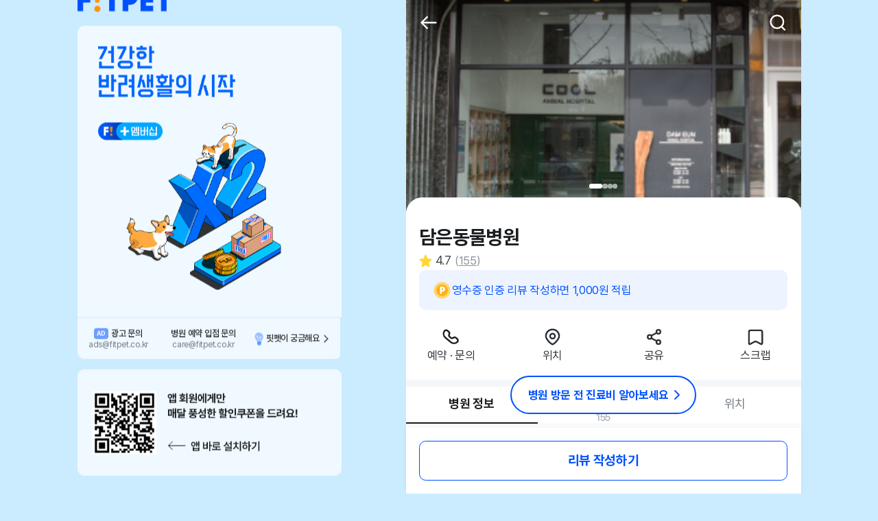

--- FILE ---
content_type: text/html; charset=utf-8
request_url: https://hospital.fitpetmall.com/hospitals/477
body_size: 12237
content:
<!DOCTYPE html><html><head><meta charSet="utf-8"/><meta name="author" content="핏펫"/><meta name="viewport" content="initial-scale=1.0, width=device-width, maximum-scale=1, viewport-fit=cover"/><meta name="referrer" content="no-referrer-when-downgrade"/><meta name="naver-site-verification" content="02b17e6321686ba261615c9440295b4e22a08ae7"/><meta name="google-site-verification" content="SiUOEoYj7uBZGuBaKPx38gdiECCgW0hNm0205PKdy6g"/><meta property="og:type" content="website"/><meta property="og:image:width" content="1200"/><meta property="og:image:height" content="630"/><meta property="og:site_name" content="핏펫 건강관리/동물병원 서비스"/><meta property="og:locale" content="ko_KR"/><meta property="og:url" content="https://hospital.fitpetmall.com/hospitals/477"/><meta name="twitter:card" content="summary_large_image"/><meta name="twitter:url" content="https://hospital.fitpetmall.com/hospitals/477"/><link rel="canonical" href="https://hospital.fitpetmall.com/hospitals/477"/><link rel="icon" href="https://static.fitpetcdn.com/prod/assets/images/favicon.ico" type="image/x-icon"/><script type="text/javascript" src="/js/jsToNative.js?version=1.9"></script><title>담은동물병원 - 핏펫</title><meta name="description" content="서울시 은평구에 위치한 담은동물병원입니다. 고양이친화, 건강검진, 중성화수술, 스케일링, 심장내과, 내과, 외과수술, 종양제거, 접종진료가 가능하며, 자세한 내용은 상세정보를 확인해 주세요."/><meta name="keywords" content="동물병원, 펫보험, 반려동물건강정보, 건강수첩, 반려동물커뮤니티"/><meta property="og:title" content="담은동물병원 - 핏펫"/><meta property="og:description" content="서울시 은평구에 위치한 담은동물병원입니다. 고양이친화, 건강검진, 중성화수술, 스케일링, 심장내과, 내과, 외과수술, 종양제거, 접종진료가 가능하며, 자세한 내용은 상세정보를 확인해 주세요."/><meta property="og:image" content="https://static.fitpetmall.co.kr//images/petcare/prod/hospital/2022/12/16/9f1c15a3eb84430aa403eb2c7555422c.png"/><meta property="og:site_name" content="핏펫 건강관리/동물병원 서비스"/><meta name="twitter:title" content="담은동물병원 - 핏펫"/><meta name="twitter:description" content="서울시 은평구에 위치한 담은동물병원입니다. 고양이친화, 건강검진, 중성화수술, 스케일링, 심장내과, 내과, 외과수술, 종양제거, 접종진료가 가능하며, 자세한 내용은 상세정보를 확인해 주세요."/><meta name="twitter:image" content="https://static.fitpetmall.co.kr//images/petcare/prod/hospital/2022/12/16/9f1c15a3eb84430aa403eb2c7555422c.png"/><script type="application/ld+json">{"@context":"https://schema.org/","@type":"Product","name":"담은동물병원","image":"https://static.fitpetmall.co.kr/images/petcare/prod/hospital/2022/12/16/9f1c15a3eb84430aa403eb2c7555422c.png","aggregateRating":{"@type":"AggregateRating","ratingValue":4.7,"reviewCount":155}}</script><meta name="next-head-count" content="28"/><link rel="preload" href="/_next/static/css/5cafb2864b12507d.css" as="style"/><link rel="stylesheet" href="/_next/static/css/5cafb2864b12507d.css" data-n-g=""/><link rel="preload" href="/_next/static/css/c4bd95b7ba55d3a0.css" as="style"/><link rel="stylesheet" href="/_next/static/css/c4bd95b7ba55d3a0.css" data-n-p=""/><noscript data-n-css=""></noscript><script defer="" nomodule="" src="/_next/static/chunks/polyfills-78c92fac7aa8fdd8.js"></script><script src="/_next/static/chunks/webpack-bcadaea64d64bf0e.js" defer=""></script><script src="/_next/static/chunks/framework-a1e26f5ee29a666d.js" defer=""></script><script src="/_next/static/chunks/main-eaf4803b7ba2b68a.js" defer=""></script><script src="/_next/static/chunks/pages/_app-af8e734ea0685cb0.js" defer=""></script><script src="/_next/static/chunks/2168-c7a38e46b31009bb.js" defer=""></script><script src="/_next/static/chunks/9763-c0ddf101d18caa24.js" defer=""></script><script src="/_next/static/chunks/4988-2ebcdf07752bc6b2.js" defer=""></script><script src="/_next/static/chunks/9206-45fd1e2a01181c36.js" defer=""></script><script src="/_next/static/chunks/9752-886c3002cac9e686.js" defer=""></script><script src="/_next/static/chunks/4729-ed454979b8aaa193.js" defer=""></script><script src="/_next/static/chunks/pages/hospitals/%5BhospitalId%5D-778e2015b26a6de7.js" defer=""></script><script src="/_next/static/yavLO2WJCwb8YrfX3nkgw/_buildManifest.js" defer=""></script><script src="/_next/static/yavLO2WJCwb8YrfX3nkgw/_ssgManifest.js" defer=""></script></head><body><div id="__next"><style data-emotion="css-global 1hq7ycq">*{-webkit-tap-highlight-color:transparent;}html{margin:0;padding:0;color:black;font-family:Pretendard,-apple-system,BlinkMacSystemFont,Segoe UI,Roboto,Oxygen,Ubuntu,Cantarell,Fira Sans,Droid Sans,Helvetica Neue,sans-serif;font-weight:400;letter-spacing:-0.02em;-webkit-font-smoothing:antialiased;-moz-osx-font-smoothing:grayscale;-webkit-text-size-adjust:100%;-moz-text-size-adjust:100%;-ms-text-size-adjust:100%;line-height:1.6;font-size:calc(min(100vw,450px) / 375 * 10);background-color:rgb(203,235,255);}@media screen and (max-width:576px){html{background-color:#fafafa;}}body{margin:0;padding:0;overflow-x:hidden;overflow-y:scroll;}body::-webkit-scrollbar{display:block;}body *::-webkit-scrollbar{display:none;}body div.current-device-provider{max-width:576px;background-color:#FFFFFF;width:100%;height:100vh;position:relative;}body div.current-device-provider >div,body div.current-device-provider header,body div.current-device-provider header>div,body div.current-device-provider header>section,body div.current-device-provider footer{max-width:576px;background-color:#FFFFFF;}@supports (position:fixed){body div.current-device-provider >div,body div.current-device-provider header,body div.current-device-provider header>section{left:auto;}}body div#login-modal-root >section,body div#modal-root >section,body div#bottom-sheet-root >section{max-width:576px;}hr{margin:0;padding:0;}p{margin:0;padding:0;}button{cursor:pointer;-webkit-user-select:none;-moz-user-select:none;-ms-user-select:none;-webkit-user-select:none;-moz-user-select:none;-ms-user-select:none;user-select:none;color:inherit;letter-spacing:inherit;font-family:inherit;-webkit-appearance:none;-moz-appearance:none;-ms-appearance:none;appearance:none;background:none;box-shadow:none;border:0;border-radius:0;margin:0;padding:0;}button *{position:relative;}button:focus{outline:none;}input{color:inherit;letter-spacing:inherit;font-family:inherit;-webkit-appearance:none;-moz-appearance:none;-ms-appearance:none;appearance:none;background:none;box-shadow:none;border:0;border-radius:0;margin:0;padding:0;}input::-ms-clear{display:none;}input::-webkit-search-cancel-button{display:none;}input:focus{outline:none;}ul{list-style-type:none;margin:0;padding:0;}li{line-height:initial;}em{font-style:normal;}a{color:inherit;letter-spacing:inherit;font-family:inherit;cursor:pointer;}a:link,a:visited{-webkit-text-decoration:none;text-decoration:none;}h1,h2,h3,h4,button,input,p,span{letter-spacing:-0.02em;}*{margin:0;padding:0;box-sizing:border-box;-ms-overflow-style:none;font-size:inherit;scrollbar-width:none;}* .a11y{position:absolute;width:1px;height:1px;margin:-1px;padding:0;border:0;border-radius:0;clip:rect(0,0,0,0);}*:focus{outline:none;-ms-touch-action:manipulation;touch-action:manipulation;}#__next{width:100%;}#__next>.current-device-provider{position:relative;width:100%;}img{border:none;}</style><style data-emotion="css 1hyoz7m">.css-1hyoz7m{display:-webkit-box;display:-webkit-flex;display:-ms-flexbox;display:flex;-webkit-flex-direction:row;-ms-flex-direction:row;flex-direction:row;-webkit-align-items:center;-webkit-box-align:center;-ms-flex-align:center;align-items:center;-webkit-box-pack:center;-ms-flex-pack:center;-webkit-justify-content:center;justify-content:center;}</style><div class="css-1hyoz7m ewt00km0"><style data-emotion="css 1x75evo">.css-1x75evo{width:385px;margin-right:94px;}@media screen and (max-width:1200px){.css-1x75evo{display:none;}}</style><div class="css-1x75evo ewt00km1"><style data-emotion="css 1yip0z">.css-1yip0z{position:fixed;width:385px;top:47%;-webkit-transform:translateY(-50%);-moz-transform:translateY(-50%);-ms-transform:translateY(-50%);transform:translateY(-50%);}</style><div class="css-1yip0z ewt00km2"><style data-emotion="css 8atqhb">.css-8atqhb{width:100%;}</style><div class="css-8atqhb e11c6cfn0"><style data-emotion="css 11dqbsu">.css-11dqbsu{display:-webkit-box;display:-webkit-flex;display:-ms-flexbox;display:flex;cursor:pointer;}</style><div class="css-11dqbsu e11c6cfn1"><style data-emotion="css 1celc77">.css-1celc77{height:2.9rem;}</style><img src="/images/widget_fitpet_logo.png" alt="widget_fitpet_logo" class="css-1celc77 e11c6cfn2"/></div><style data-emotion="css 1clexj8">.css-1clexj8{font-size:0;border-radius:10px 10px 0 0;margin-top:20px;width:100%;cursor:pointer;}</style><div class="css-1clexj8 e11c6cfn3"><style data-emotion="css 6jrdpz">.css-6jrdpz{width:100%;height:100%;object-fit:cover;}</style><img src="/images/widget_content.png" alt="widget_content" class="css-6jrdpz e11c6cfn14"/></div><style data-emotion="css k75p9n">.css-k75p9n{display:-webkit-box;display:-webkit-flex;display:-ms-flexbox;display:flex;-webkit-column-gap:1px;column-gap:1px;border-radius:0 0 10px 10px;margin-bottom:15px;margin-top:1px;overflow:hidden;height:60px;}</style><div class="css-k75p9n e11c6cfn4"><style data-emotion="css n1qltg">.css-n1qltg{display:-webkit-box;display:-webkit-flex;display:-ms-flexbox;display:flex;-webkit-align-items:center;-webkit-box-align:center;-ms-flex-align:center;align-items:center;-webkit-box-pack:center;-ms-flex-pack:center;-webkit-justify-content:center;justify-content:center;-webkit-flex-direction:column;-ms-flex-direction:column;flex-direction:column;background-color:rgba(255,255,255,0.7);width:120px;}</style><div class="css-n1qltg e11c6cfn6"><style data-emotion="css fso7p0">.css-fso7p0{font-size:13px;font-weight:500;line-height:18px;color:#1B1E21;display:-webkit-box;display:-webkit-flex;display:-ms-flexbox;display:flex;-webkit-align-items:center;-webkit-box-align:center;-ms-flex-align:center;align-items:center;}</style><div class="css-fso7p0 e11c6cfn9"><style data-emotion="css m9w3jf">.css-m9w3jf{font-size:9px;font-weight:600;line-height:14px;color:#FFFFFF;padding:1px 4px;border-radius:4px;background-color:#6E9EFF;margin-right:4px;}</style><div class="css-m9w3jf e11c6cfn10">AD</div>광고 문의</div><style data-emotion="css 1qockwf">.css-1qockwf{font-size:12px;font-weight:400;line-height:15px;color:#727A82;}</style><div class="css-1qockwf e11c6cfn11">ads@fitpet.co.kr</div></div><style data-emotion="css 1gd4ob9">.css-1gd4ob9{display:-webkit-box;display:-webkit-flex;display:-ms-flexbox;display:flex;-webkit-align-items:center;-webkit-box-align:center;-ms-flex-align:center;align-items:center;-webkit-box-pack:center;-ms-flex-pack:center;-webkit-justify-content:center;justify-content:center;-webkit-flex-direction:column;-ms-flex-direction:column;flex-direction:column;background-color:rgba(255,255,255,0.7);width:128px;}</style><div class="css-1gd4ob9 e11c6cfn7"><div class="css-fso7p0 e11c6cfn9">병원 예약 입점 문의</div><div class="css-1qockwf e11c6cfn11">care@fitpet.co.kr</div></div><style data-emotion="css cxfm80">.css-cxfm80{display:-webkit-box;display:-webkit-flex;display:-ms-flexbox;display:flex;-webkit-align-items:center;-webkit-box-align:center;-ms-flex-align:center;align-items:center;-webkit-box-pack:center;-ms-flex-pack:center;-webkit-justify-content:center;justify-content:center;-webkit-flex-direction:column;-ms-flex-direction:column;flex-direction:column;background-color:rgba(255,255,255,0.7);width:135px;}</style><div class="css-cxfm80 e11c6cfn8"><button type="button"><div class="css-fso7p0 e11c6cfn9"><style data-emotion="css 1b06rn6">.css-1b06rn6{margin-right:4px;width:13px;display:-webkit-box;display:-webkit-flex;display:-ms-flexbox;display:flex;-webkit-align-items:center;-webkit-box-align:center;-ms-flex-align:center;align-items:center;}</style><div class="css-1b06rn6 e11c6cfn13"><img src="/images/widget_blub.png" alt="widget_blub" class="css-6jrdpz e11c6cfn14"/></div>핏펫이 궁금해요<i style="color:#42494F;display:flex;width:1.6rem;height:1.6rem"><svg viewBox="0 0 24 24" fill="none" xmlns="http://www.w3.org/2000/svg" width="1.6rem" height="1.6rem" style="overflow:visible"><path fill-rule="evenodd" clip-rule="evenodd" d="M8.293 18.707a1 1 0 001.414 0l6-6a1 1 0 000-1.414l-6-6a1 1 0 00-1.414 1.414L13.586 12l-5.293 5.293a1 1 0 000 1.414z" fill="currentColor"></path></svg></i></div></button></div></div><style data-emotion="css kxxh88">.css-kxxh88{border-radius:10px;font-size:0;}</style><div class="css-kxxh88 e11c6cfn12"><img src="/images/widget_qr_code.png" alt="widget_qr_code" class="css-6jrdpz e11c6cfn14"/></div></div></div></div><div class="current-device-provider" data-pathname="/hospitals/[hospitalId]"><div class="current-device-background"></div><style data-emotion="css i6728r">.css-i6728r{display:-webkit-box;display:-webkit-flex;display:-ms-flexbox;display:flex;-webkit-box-pack:justify;-webkit-justify-content:space-between;justify-content:space-between;-webkit-align-items:center;-webkit-box-align:center;-ms-flex-align:center;align-items:center;width:100%;height:5.6rem;background-color:transparent!important;z-index:100;position:fixed;top:0;padding:0 1.6rem;padding-top:0rem;border-bottom:0.1rem solid transparent;-webkit-transition:background-color 0.15s ease-in-out,border-bottom-width 0.15s ease-in-out;transition:background-color 0.15s ease-in-out,border-bottom-width 0.15s ease-in-out;font-size:1.8rem;line-height:2.2rem;font-weight:700;}</style><div class="css-i6728r ex5d95e0"><style data-emotion="css z2nzjk">.css-z2nzjk{display:-webkit-box;display:-webkit-flex;display:-ms-flexbox;display:flex;-webkit-box-pack:center;-ms-flex-pack:center;-webkit-justify-content:center;justify-content:center;-webkit-align-items:center;-webkit-box-align:center;-ms-flex-align:center;align-items:center;gap:0px;}</style><button class="css-z2nzjk e1798mnv0"><i style="color:#FFFFFF;display:flex;width:2.4rem;height:2.4rem"><svg viewBox="0 0 24 24" fill="none" xmlns="http://www.w3.org/2000/svg" width="2.4rem" height="2.4rem" style="overflow:visible"><path d="M10 19l-7-7 7-7M4 12h17" stroke="currentColor" stroke-width="2" stroke-linecap="round" stroke-linejoin="round"></path></svg></i></button><button class="css-z2nzjk e1798mnv0"><i style="color:#FFFFFF;display:flex;width:2.4rem;height:2.4rem"><svg viewBox="0 0 24 24" fill="none" xmlns="http://www.w3.org/2000/svg" width="2.4rem" height="2.4rem" style="overflow:visible"><circle cx="11" cy="11" r="8" stroke="currentColor" stroke-width="2" stroke-linecap="round" stroke-linejoin="round"></circle><rect x="17" y="16" width="7" height="2" rx="1" transform="rotate(45 17 16)" fill="currentColor"></rect></svg></i></button></div><style data-emotion="css 91hihv">.css-91hihv{display:-webkit-box;display:-webkit-flex;display:-ms-flexbox;display:flex;-webkit-flex-direction:column;-ms-flex-direction:column;flex-direction:column;width:100%;-webkit-box-pack:start;-ms-flex-pack:start;-webkit-justify-content:flex-start;justify-content:flex-start;background:#F4F7FA;}</style><div class="css-91hihv ex5d95e3"><style data-emotion="css jh4oy2">.css-jh4oy2{width:100%;max-width:576px;height:12rem;position:fixed;top:0;z-index:1;background:linear-gradient(180deg,rgba(0,0,0,0.5) 0%,rgba(0,0,0,0.12) 65.1%,rgba(0,0,0,0) 100%);opacity:0;-webkit-transition:opacity 0.25s ease-in-out;transition:opacity 0.25s ease-in-out;}</style><div class="css-jh4oy2 ex5d95e1"></div><style data-emotion="css 1ycuxjx">.css-1ycuxjx{position:relative;display:block;width:100%;height:26rem;}</style><section class="css-1ycuxjx ex5d95e4"><style data-emotion="css lfax9">.css-lfax9{position:absolute;display:block;width:100%;height:100%;top:0;left:0;}.css-lfax9 img{display:block;width:100%;height:100%;object-fit:cover;}</style><div class="css-lfax9 ex5d95e5"><div class="slick-slider slick-initialized" dir="ltr"><div class="slick-list"><div class="slick-track" style="width:900%;left:-100%"><div data-index="-1" tabindex="-1" class="slick-slide slick-cloned" aria-hidden="true" style="width:11.11111111111111%"><div><style data-emotion="css 11454cv">.css-11454cv{position:relative;display:inline-block;width:100%;}.css-11454cv >div,.css-11454cv img{border-radius:0rem;}.css-11454cv:after{display:block;width:100%;padding-bottom:26rem;content:'';}.css-11454cv img{position:absolute;top:0;left:0;display:block;width:100%;height:100%;object-fit:cover;}.css-11454cv .cover{position:absolute;content:'';top:0;left:0;right:0;bottom:0;background:rgba(0,0,0,0.5);display:-webkit-box;display:-webkit-flex;display:-ms-flexbox;display:flex;-webkit-box-pack:center;-ms-flex-pack:center;-webkit-justify-content:center;justify-content:center;-webkit-align-items:center;-webkit-box-align:center;-ms-flex-align:center;align-items:center;text-align:center;font-size:1.6rem;line-height:2rem;color:#FFFFFF;z-index:2;}.css-11454cv .cover__count{font-weight:600;}</style><div width="100%" height="26rem" class="css-11454cv ehv95s70"><img src="https://static.fitpetmall.co.kr/images/petcare/prod/hospital/2022/12/16/a056b5478b374c0aace93eb9f2d57bed.png" alt="fitpet"/></div></div></div><div data-index="0" class="slick-slide slick-active slick-current" tabindex="-1" aria-hidden="false" style="outline:none;width:11.11111111111111%"><div><div width="100%" height="26rem" class="css-11454cv ehv95s70"><img src="https://static.fitpetmall.co.kr/images/petcare/prod/hospital/2022/12/16/9f1c15a3eb84430aa403eb2c7555422c.png" alt="fitpet"/></div></div></div><div data-index="1" class="slick-slide" tabindex="-1" aria-hidden="true" style="outline:none;width:11.11111111111111%"><div><div width="100%" height="26rem" class="css-11454cv ehv95s70"><img src="https://static.fitpetmall.co.kr/images/petcare/prod/hospital/2022/12/16/5144101a30ec4f729c38cf356eee7b2c.png" alt="fitpet"/></div></div></div><div data-index="2" class="slick-slide" tabindex="-1" aria-hidden="true" style="outline:none;width:11.11111111111111%"><div><div width="100%" height="26rem" class="css-11454cv ehv95s70"><img src="https://static.fitpetmall.co.kr/images/petcare/prod/hospital/2022/12/16/f5d9df647e7b4628a89b2f24fb03e267.png" alt="fitpet"/></div></div></div><div data-index="3" class="slick-slide" tabindex="-1" aria-hidden="true" style="outline:none;width:11.11111111111111%"><div><div width="100%" height="26rem" class="css-11454cv ehv95s70"><img src="https://static.fitpetmall.co.kr/images/petcare/prod/hospital/2022/12/16/a056b5478b374c0aace93eb9f2d57bed.png" alt="fitpet"/></div></div></div><div data-index="4" tabindex="-1" class="slick-slide slick-cloned" aria-hidden="true" style="width:11.11111111111111%"><div><div width="100%" height="26rem" class="css-11454cv ehv95s70"><img src="https://static.fitpetmall.co.kr/images/petcare/prod/hospital/2022/12/16/9f1c15a3eb84430aa403eb2c7555422c.png" alt="fitpet"/></div></div></div><div data-index="5" tabindex="-1" class="slick-slide slick-cloned" aria-hidden="true" style="width:11.11111111111111%"><div><div width="100%" height="26rem" class="css-11454cv ehv95s70"><img src="https://static.fitpetmall.co.kr/images/petcare/prod/hospital/2022/12/16/5144101a30ec4f729c38cf356eee7b2c.png" alt="fitpet"/></div></div></div><div data-index="6" tabindex="-1" class="slick-slide slick-cloned" aria-hidden="true" style="width:11.11111111111111%"><div><div width="100%" height="26rem" class="css-11454cv ehv95s70"><img src="https://static.fitpetmall.co.kr/images/petcare/prod/hospital/2022/12/16/f5d9df647e7b4628a89b2f24fb03e267.png" alt="fitpet"/></div></div></div><div data-index="7" tabindex="-1" class="slick-slide slick-cloned" aria-hidden="true" style="width:11.11111111111111%"><div><div width="100%" height="26rem" class="css-11454cv ehv95s70"><img src="https://static.fitpetmall.co.kr/images/petcare/prod/hospital/2022/12/16/a056b5478b374c0aace93eb9f2d57bed.png" alt="fitpet"/></div></div></div></div></div><style data-emotion="css y2ejwb">.css-y2ejwb{position:absolute;display:-webkit-box;display:-webkit-flex;display:-ms-flexbox;display:flex;-webkit-box-pack:center;-ms-flex-pack:center;-webkit-justify-content:center;justify-content:center;width:100%;bottom:3.6rem;}.css-y2ejwb ul{display:-webkit-box;display:-webkit-flex;display:-ms-flexbox;display:flex;gap:0.4rem;}.css-y2ejwb ul li{display:inline-block;width:0.6rem;height:0.6rem;opacity:0.6;background:#FFFFFF;margin:0;border-radius:0.8rem;}.css-y2ejwb ul li.slick-active{width:1.6rem;opacity:1;}.css-y2ejwb ul li button{display:block;width:100%;height:100%;padding:0;color:#FFFFFF;}.css-y2ejwb ul li button:before{display:none;}</style><div class="slick-dots css-y2ejwb ewlhckm0"><ul> <li class="slick-active"><button>1</button></li><li class=""><button>2</button></li><li class=""><button>3</button></li><li class=""><button>4</button></li> </ul></div></div></div></section><style data-emotion="css 3hsop0">.css-3hsop0{position:relative;top:-2rem;display:-webkit-box;display:-webkit-flex;display:-ms-flexbox;display:flex;-webkit-flex-direction:column;-ms-flex-direction:column;flex-direction:column;background:#F4F7FA;border-radius:2rem 2rem 0 0;font-style:normal;letter-spacing:-0.02em;font-weight:400;}.css-3hsop0 >*{background:#FFFFFF;}</style><div class="css-3hsop0 ex5d95e6"><style data-emotion="css 1pqi9o5">.css-1pqi9o5{display:-webkit-box;display:-webkit-flex;display:-ms-flexbox;display:flex;-webkit-flex-direction:column;-ms-flex-direction:column;flex-direction:column;width:100%;padding:3.2rem 1.6rem 2rem 1.6rem;padding-top:3.2rem;border-radius:inherit;gap:1.6rem;margin-bottom:0.8rem;}</style><div class="css-1pqi9o5 ex5d95e7"><style data-emotion="css tgoufz">.css-tgoufz{font-weight:700;font-size:2.4rem;line-height:3.4rem;color:#1B1E21;letter-spacing:-0.02em;}</style><h1 class="css-tgoufz ex5d95e10">담은동물병원</h1><style data-emotion="css 70qvj9">.css-70qvj9{display:-webkit-box;display:-webkit-flex;display:-ms-flexbox;display:flex;-webkit-align-items:center;-webkit-box-align:center;-ms-flex-align:center;align-items:center;}</style><div class="css-70qvj9 ex5d95e11"><div class="css-70qvj9 ex5d95e15"><div class="css-70qvj9 ex5d95e17"><i style="color:#FFD633;display:flex;width:1.6rem;height:1.6rem"><svg viewBox="0 0 16 17" fill="none" xmlns="http://www.w3.org/2000/svg" width="1.6rem" height="1.6rem" style="overflow:visible"><path d="M7.137 1.09c.31-.787 1.417-.787 1.726 0l1.72 4.374 4.565.387c.81.069 1.148 1.078.544 1.626l-3.514 3.185 1.058 4.694c.184.816-.708 1.445-1.407.993L8 13.874l-3.83 2.475c-.698.452-1.59-.177-1.406-.993l1.058-4.694L.308 7.477C-.296 6.929.042 5.92.852 5.85l4.566-.387L7.137 1.09z" fill="currentColor"></path></svg></i><style data-emotion="css m2iico">.css-m2iico{margin-left:0.4rem;margin-right:0.4rem;font-weight:400;font-size:1.5rem;color:#42494F;}</style><div class="css-m2iico ex5d95e18">4.7</div></div><style data-emotion="css h5evj4">.css-h5evj4{display:-webkit-box;display:-webkit-flex;display:-ms-flexbox;display:flex;font-weight:400;font-size:1.4rem;line-height:2rem;color:#8C949C;cursor:pointer;}</style><div class="css-h5evj4 ex5d95e19">(<style data-emotion="css h5jo7l">.css-h5jo7l{text-decoration-line:underline;}</style><div class="css-h5jo7l ex5d95e20">155</div>)</div></div></div><div class="css-0 ex5d95e12"><style data-emotion="css rgh5rg">.css-rgh5rg{display:-webkit-box;display:-webkit-flex;display:-ms-flexbox;display:flex;-webkit-flex-direction:column;-ms-flex-direction:column;flex-direction:column;width:100%;-webkit-align-items:flex-start;-webkit-box-align:flex-start;-ms-flex-align:flex-start;align-items:flex-start;background:#EDF4FF;border-radius:0.8rem;padding:1.2rem 1.6rem;color:#0050FF;font-size:1.4rem;font-weight:400;line-height:2rem;letter-spacing:-0.02em;row-gap:0.2rem;-webkit-flex-direction:row;-ms-flex-direction:row;flex-direction:row;-webkit-align-items:center;-webkit-box-align:center;-ms-flex-align:center;align-items:center;-webkit-column-gap:1rem;column-gap:1rem;}</style><div class="css-rgh5rg"><i style="color:#727A82;display:flex;width:2.4rem;height:2.4rem"><svg viewBox="0 0 24 24" fill="none" xmlns="http://www.w3.org/2000/svg" width="2.4rem" height="2.4rem" style="overflow:visible"><path d="M12 22c5.523 0 10-4.477 10-10S17.523 2 12 2 2 6.477 2 12s4.477 10 10 10z" fill="#FFD770"></path><circle cx="12" cy="12" r="7" fill="#FFB017"></circle><path d="M10.5 8.5v7M10.5 8.5h2a2 2 0 012 2v0a2 2 0 01-2 2h-2v-4z" stroke="#fff" stroke-width="2" stroke-linecap="round" stroke-linejoin="round"></path></svg></i><span>영수증 인증 리뷰 작성하면 1,000원 적립</span></div></div><style data-emotion="css eiypy9">.css-eiypy9{display:-webkit-box;display:-webkit-flex;display:-ms-flexbox;display:flex;-webkit-align-items:center;-webkit-box-align:center;-ms-flex-align:center;align-items:center;-webkit-box-pack:justify;-webkit-justify-content:space-between;justify-content:space-between;padding:2rem 0 0 0;margin:0 0.9rem;border-top:0.1rem solid #F4F7FA;}</style><div class="css-eiypy9 e1r5m40d0"><style data-emotion="css 1nt1zds">.css-1nt1zds{display:-webkit-box;display:-webkit-flex;display:-ms-flexbox;display:flex;-webkit-flex-direction:column;-ms-flex-direction:column;flex-direction:column;-webkit-box-pack:center;-ms-flex-pack:center;-webkit-justify-content:center;justify-content:center;-webkit-align-items:center;-webkit-box-align:center;-ms-flex-align:center;align-items:center;gap:1.2rem;font-weight:400;font-size:1.4rem;line-height:2rem;-webkit-flex:6rem 0 1;-ms-flex:6rem 0 1;flex:6rem 0 1;color:#2C3136;}</style><style data-emotion="css 2kyod">.css-2kyod{display:-webkit-box;display:-webkit-flex;display:-ms-flexbox;display:flex;-webkit-box-pack:center;-ms-flex-pack:center;-webkit-justify-content:center;justify-content:center;-webkit-align-items:center;-webkit-box-align:center;-ms-flex-align:center;align-items:center;gap:0px;display:-webkit-box;display:-webkit-flex;display:-ms-flexbox;display:flex;-webkit-flex-direction:column;-ms-flex-direction:column;flex-direction:column;-webkit-box-pack:center;-ms-flex-pack:center;-webkit-justify-content:center;justify-content:center;-webkit-align-items:center;-webkit-box-align:center;-ms-flex-align:center;align-items:center;gap:1.2rem;font-weight:400;font-size:1.4rem;line-height:2rem;-webkit-flex:6rem 0 1;-ms-flex:6rem 0 1;flex:6rem 0 1;color:#2C3136;}</style><button class="e1r5m40d1 css-2kyod e1798mnv0"><i style="color:#727A82;display:flex;width:2.4rem;height:2.4rem"><svg viewBox="0 0 24 24" fill="none" xmlns="http://www.w3.org/2000/svg" width="2.4rem" height="2.4rem" style="overflow:visible"><path d="M17.996 13.087l1.457 1.222a2.567 2.567 0 01-.046 3.97 6.133 6.133 0 01-7.776-.09L5.27 12.852A6.133 6.133 0 013.832 5.21a2.566 2.566 0 013.9-.734L9.19 5.697a2.52 2.52 0 01.646 3.034 2.76 2.76 0 00.707 3.323l.959.804a2.76 2.76 0 003.395.12 2.52 2.52 0 013.1.11z" stroke="#1B1E21" stroke-width="2"></path></svg></i><span>예약 · 문의</span></button><button class="e1r5m40d1 css-2kyod e1798mnv0"><i style="color:#2C3136;display:flex;width:2.4rem;height:2.4rem"><svg viewBox="0 0 24 24" fill="none" xmlns="http://www.w3.org/2000/svg" width="2.4rem" height="2.4rem" style="overflow:visible"><path d="M20 10.889c0 .992-.373 2.128-1.038 3.32-.659 1.182-1.568 2.352-2.545 3.391-.977 1.04-2 1.923-2.865 2.54a8.438 8.438 0 01-1.113.687c-.265.13-.401.163-.434.17L12 21l-.005-.001c-.033-.008-.169-.04-.434-.171a8.444 8.444 0 01-1.113-.687c-.866-.617-1.888-1.5-2.865-2.54-.977-1.04-1.886-2.209-2.545-3.391C4.373 13.017 4 11.881 4 10.889 4 6.544 7.57 3 12 3s8 3.544 8 7.889z" stroke="currentColor" stroke-width="2" stroke-linejoin="round"></path><circle cx="12" cy="11" r="3" stroke="currentColor" stroke-width="2"></circle></svg></i><span>위치</span></button><button class="e1r5m40d1 css-2kyod e1798mnv0"><i style="color:#727A82;display:flex;width:2.4rem;height:2.4rem"><svg viewBox="0 0 25 24" fill="none" xmlns="http://www.w3.org/2000/svg" width="2.4rem" height="2.4rem" style="overflow:visible"><circle cx="18" cy="5.5" r="2.5" stroke="#2C3136" stroke-width="2"></circle><circle cx="18" cy="18.5" r="2.5" stroke="#2C3136" stroke-width="2"></circle><circle cx="7" cy="12" r="2.5" stroke="#2C3136" stroke-width="2"></circle><path d="M9 10.5L15.5 7M9 13.5l6.5 3.5" stroke="#2C3136" stroke-width="2"></path></svg></i><span>공유</span></button><button class="css-1nt1zds e1r5m40d2"><i style="display:flex;width:2.4rem;height:2.4rem"><svg viewBox="0 0 24 24" fill="none" xmlns="http://www.w3.org/2000/svg" width="2.4rem" height="2.4rem" style="overflow:visible"><path d="M4 6a2 2 0 012-2h12a2 2 0 012 2v13.692a1 1 0 01-1.465.886l-5.141-2.698a3 3 0 00-2.788 0l-5.141 2.698A1 1 0 014 19.692V6z" stroke="currentColor" stroke-width="2"></path></svg></i><span>스크랩</span></button></div></div><div><style data-emotion="css 1honmov">.css-1honmov{position:-webkit-sticky;position:sticky;top:5.5rem;background:#FFFFFF;z-index:3;}.css-1honmov .tab-section__tab{display:-webkit-box;display:-webkit-flex;display:-ms-flexbox;display:flex;-webkit-align-items:flex-start;-webkit-box-align:flex-start;-ms-flex-align:flex-start;align-items:flex-start;font-weight:400;font-size:1.5rem;line-height:2.1rem;text-align:center;color:#727A82;border-bottom:0.1rem solid #F4F7FA;box-sizing:border-box;}.css-1honmov .tab-section__tab li{position:relative;-webkit-flex:1;-ms-flex:1;flex:1;padding:1.2rem 0 1.6rem 0;cursor:pointer;}.css-1honmov .tab-section__tab li.active{font-weight:700;color:#1B1E21;}.css-1honmov .tab-section__tab li.active:after{position:absolute;width:100%;height:0.2rem;left:0;bottom:0;background:#1B1E21;content:'';}.css-1honmov .tab-section__tab li .count{position:absolute;left:50%;-webkit-transform:translateX(-50%);-moz-transform:translateX(-50%);-ms-transform:translateX(-50%);transform:translateX(-50%);bottom:0.2rem;font-weight:500;font-size:1.2rem;line-height:1.3rem;color:#A7AEB5;}</style><div class="tab-section css-1honmov ex5d95e2"><ul class="tab-section__tab"><li class="active"><h2>병원 정보</h2></li><li class=""><h2>리뷰</h2><span class="count">155</span></li><li class=""><h2>위치</h2></li></ul></div><style data-emotion="css n6bwrl">.css-n6bwrl{display:-webkit-box;display:-webkit-flex;display:-ms-flexbox;display:flex;-webkit-flex-direction:column;-ms-flex-direction:column;flex-direction:column;gap:0.8rem 0;background:#F4F7FA;}.css-n6bwrl >*{background:#FFFFFF;}</style><div class="css-n6bwrl ex5d95e8"><div class="hospital-info"><style data-emotion="css r0hsx">.css-r0hsx{display:-webkit-box;display:-webkit-flex;display:-ms-flexbox;display:flex;-webkit-flex-direction:column;-ms-flex-direction:column;flex-direction:column;width:100%;padding:2.4rem 1.6rem;gap:2.4rem;}</style><div class="css-r0hsx e1345tsk0"><style data-emotion="css 1lin7qq">.css-1lin7qq{display:-webkit-box;display:-webkit-flex;display:-ms-flexbox;display:flex;width:100%;-webkit-box-pack:justify;-webkit-justify-content:space-between;justify-content:space-between;-webkit-align-items:center;-webkit-box-align:center;-ms-flex-align:center;align-items:center;font-weight:600;font-size:1.8rem;line-height:2.2rem;color:#1B1E21;}</style><div class="css-1lin7qq e1345tsk1"><style data-emotion="css 1kln8x5">.css-1kln8x5{display:-webkit-box;display:-webkit-flex;display:-ms-flexbox;display:flex;gap:0.4rem;}</style><div class="css-1kln8x5 e1345tsk2">병원 정보</div><style data-emotion="css g892ip">.css-g892ip{font-weight:500;font-size:1.6rem;line-height:2.2rem;color:#0050FF;cursor:pointer;}</style><div class="css-g892ip e1345tsk4"><button class="css-z2nzjk e1798mnv0"><i style="color:#727A82;display:flex;width:3.2rem;height:3.2rem"><svg viewBox="0 0 32 32" fill="none" xmlns="http://www.w3.org/2000/svg" width="3.2rem" height="3.2rem" style="overflow:visible"><rect width="32" height="32" rx="16" fill="#EEF1F5"></rect><path d="M24 14.99V22a1 1 0 01-1 1h-5.1v-2.6a1.9 1.9 0 00-3.8 0V23H9a1 1 0 01-1-1v-7.01a1 1 0 01.331-.743l7-6.3a1 1 0 011.338 0l7 6.3a1 1 0 01.331.744z" stroke="#727A82" stroke-width="2"></path></svg></i></button></div></div><style data-emotion="css 1lev0c0">.css-1lev0c0{position:relative;width:100%;-webkit-flex:1;-ms-flex:1;flex:1;}</style><div class="css-1lev0c0 e1345tsk5"><style data-emotion="css iic4se">.css-iic4se{position:relative;display:-webkit-box;display:-webkit-flex;display:-ms-flexbox;display:flex;-webkit-flex-direction:column;-ms-flex-direction:column;flex-direction:column;gap:1.6rem;font-size:1.5rem;line-height:2.1rem;color:#1B1E21;}</style><div class="css-iic4se"><style data-emotion="css 1wr5zzi">.css-1wr5zzi{display:-webkit-box;display:-webkit-flex;display:-ms-flexbox;display:flex;-webkit-align-items:flex-start;-webkit-box-align:flex-start;-ms-flex-align:flex-start;align-items:flex-start;-webkit-column-gap:1.2rem;column-gap:1.2rem;font-weight:400;}.css-1wr5zzi >i{margin-top:0.25rem;}</style><h3 class="css-1wr5zzi"><i style="color:#727A82;display:flex;width:1.6rem;height:1.6rem"><svg viewBox="0 0 16 16" fill="none" xmlns="http://www.w3.org/2000/svg" width="1.6rem" height="1.6rem" style="overflow:visible"><circle cx="8" cy="8" r="7.5" stroke="#727A82"></circle><path d="M8 4v4h3" stroke="#727A82" stroke-linecap="round" stroke-linejoin="round"></path></svg></i><style data-emotion="css 1vk2f7t">.css-1vk2f7t{display:-webkit-box;display:-webkit-flex;display:-ms-flexbox;display:flex;-webkit-flex-direction:column;-ms-flex-direction:column;flex-direction:column;row-gap:0.4rem;}</style><div class="css-1vk2f7t"><style data-emotion="css bm0rfc">.css-bm0rfc{position:relative;display:-webkit-box;display:-webkit-flex;display:-ms-flexbox;display:flex;gap:0.8rem;}</style><div class="css-bm0rfc"><style data-emotion="css ol80eq">.css-ol80eq{color:#727A82;font-weight:500;}</style><div class="css-ol80eq">진료종료</div><style data-emotion="css j7qwjs">.css-j7qwjs{display:-webkit-box;display:-webkit-flex;display:-ms-flexbox;display:flex;-webkit-flex-direction:column;-ms-flex-direction:column;flex-direction:column;}</style><div class="css-j7qwjs">10:00~20:00</div><style data-emotion="css 163mmoy">.css-163mmoy{display:-webkit-box;display:-webkit-flex;display:-ms-flexbox;display:flex;-webkit-box-pack:center;-ms-flex-pack:center;-webkit-justify-content:center;justify-content:center;-webkit-align-items:center;-webkit-box-align:center;-ms-flex-align:center;align-items:center;cursor:pointer;}</style><div class="css-163mmoy"><i style="color:#1B1E21;display:flex;width:1.6rem;height:1.6rem"><svg viewBox="0 0 24 24" fill="none" xmlns="http://www.w3.org/2000/svg" width="1.6rem" height="1.6rem" style="overflow:visible"><path fill-rule="evenodd" clip-rule="evenodd" d="M11.293 15.707a1 1 0 001.414 0l6-6a1 1 0 00-1.414-1.414L12 13.586 6.707 8.293a1 1 0 00-1.414 1.414l6 6z" fill="currentColor"></path></svg></i></div></div></div></h3><h3 class="css-1wr5zzi"><i style="color:#727A82;display:flex;width:1.6rem;height:1.6rem"><svg viewBox="0 0 16 16" fill="none" xmlns="http://www.w3.org/2000/svg" width="1.6rem" height="1.6rem" style="overflow:visible"><circle cx="8" cy="2" r="1.5" stroke="#727A82"></circle><rect x="0.5" y="7.5" width="15" height="8" rx="1.5" stroke="#727A82"></rect><path d="M6.5 3l-4 4.5M9.5 3l4 4.5" stroke="#727A82" stroke-linecap="round" stroke-linejoin="round"></path><circle cx="5" cy="11.5" r="1" fill="#727A82"></circle><circle cx="8" cy="11.5" r="1" fill="#727A82"></circle><circle cx="11" cy="11.5" r="1" fill="#727A82"></circle></svg></i><style data-emotion="css w00cnv">.css-w00cnv{white-space:pre-line;}</style><span class="css-w00cnv">공휴일 진료: 12:00 - 18:00
매주 일요일 휴진</span></h3><h3 class="css-1wr5zzi"><i style="color:#727A82;display:flex;width:1.6rem;height:1.6rem"><svg viewBox="0 0 16 16" fill="none" xmlns="http://www.w3.org/2000/svg" width="1.6rem" height="1.6rem" style="overflow:visible"><path d="M1.905 9.096l-.342.365.342-.365a1.5 1.5 0 010-2.192l.23-.214a2.5 2.5 0 00.79-1.911l-.01-.314a1.5 1.5 0 011.55-1.55l.314.01a2.5 2.5 0 001.91-.79l-.365-.342.366.341.214-.23a1.5 1.5 0 012.192 0l.214.23a2.5 2.5 0 001.911.792l.314-.01a1.5 1.5 0 011.55 1.549l-.01.314a2.5 2.5 0 00.79 1.91l.23.215a1.5 1.5 0 010 2.192l-.23.214a2.5 2.5 0 00-.79 1.911l.01.314a1.5 1.5 0 01-1.55 1.55l-.314-.01a2.5 2.5 0 00-1.91.79l-.215.23a1.5 1.5 0 01-2.192 0l-.214-.23a2.5 2.5 0 00-1.911-.79l-.314.01a1.5 1.5 0 01-1.55-1.55l.01-.314a2.5 2.5 0 00-.79-1.91l-.23-.215z" stroke="#727A82"></path><path d="M5.5 7.5l2 2 3-3" stroke="#727A82" stroke-linecap="round" stroke-linejoin="round"></path></svg></i><span>고양이친화 · 건강검진 · 중성화수술 · 스케일링 · 심장내과 · 내과 · 외과수술 · 종양제거 · 접종</span></h3><h3 class="css-1wr5zzi"><i style="color:#727A82;display:flex;width:1.6rem;height:1.6rem"><svg viewBox="0 0 16 17" fill="none" xmlns="http://www.w3.org/2000/svg" width="1.6rem" height="1.6rem" style="overflow:visible"><path d="M14.5 7.611c0 .868-.315 1.83-.845 2.808-.528.972-1.25 1.928-2.022 2.772a16.062 16.062 0 01-2.27 2.069 6.795 6.795 0 01-.904.573c-.27.136-.416.167-.46.167-.043 0-.189-.03-.458-.167a6.795 6.795 0 01-.904-.573 16.063 16.063 0 01-2.27-2.069c-.771-.844-1.494-1.8-2.022-2.773-.53-.977-.845-1.94-.845-2.807C1.5 3.952 4.417 1 8 1c3.582 0 6.5 2.952 6.5 6.611z" stroke="#727A82"></path><circle cx="8" cy="7.5" r="2.5" stroke="#727A82"></circle></svg></i><div class="css-8atqhb"><style data-emotion="css 1oysv26">.css-1oysv26{margin-right:1.2rem;}</style><span class="css-1oysv26">서울 은평구 통일로 796</span><style data-emotion="css 1sgb1lp">.css-1sgb1lp{display:-webkit-inline-box;display:-webkit-inline-flex;display:-ms-inline-flexbox;display:inline-flex;font-weight:400;font-size:1.4rem;color:#0050FF;letter-spacing:-0.02em;gap:0.2rem;}</style><style data-emotion="css xq2b7f">.css-xq2b7f{display:-webkit-box;display:-webkit-flex;display:-ms-flexbox;display:flex;-webkit-box-pack:center;-ms-flex-pack:center;-webkit-justify-content:center;justify-content:center;-webkit-align-items:center;-webkit-box-align:center;-ms-flex-align:center;align-items:center;gap:0px;display:-webkit-inline-box;display:-webkit-inline-flex;display:-ms-inline-flexbox;display:inline-flex;font-weight:400;font-size:1.4rem;color:#0050FF;letter-spacing:-0.02em;gap:0.2rem;}</style><button class="css-xq2b7f e1798mnv0"><i style="color:#0050FF;display:flex;width:1.4rem;height:1.4rem"><svg viewBox="0 0 14 15" fill="none" xmlns="http://www.w3.org/2000/svg" width="1.4rem" height="1.4rem" style="overflow:visible"><rect x="0.5" y="1" width="9.4" height="10.267" rx="0.5" stroke="currentColor"></rect><path d="M2.6 11.332V12.5a1 1 0 001 1H12a1 1 0 001-1V3.232a1 1 0 00-1-1H9.69" stroke="currentColor"></path><path stroke="currentColor" stroke-linecap="round" d="M3.1 4.332h4.2M3.1 7.801h4.2"></path></svg></i><span>복사</span></button></div></h3><h3 class="css-1wr5zzi"><i style="color:#727A82;display:flex;width:1.6rem;height:1.6rem"><svg viewBox="0 0 16 16" fill="none" xmlns="http://www.w3.org/2000/svg" width="1.6rem" height="1.6rem" style="overflow:visible"><path d="M7.333 5.333a.667.667 0 111.334 0 .667.667 0 01-1.333 0zM7.333 7.333a.667.667 0 111.334 0v3.334a.667.667 0 11-1.333 0V7.333z" fill="currentColor"></path><path fill-rule="evenodd" clip-rule="evenodd" d="M14.667 8A6.667 6.667 0 111.334 8a6.667 6.667 0 0113.333 0zm-1.333 0A5.333 5.333 0 112.667 8a5.333 5.333 0 0110.667 0z" fill="currentColor"></path></svg></i><span>강아지미용 · 제로페이</span></h3><h3 class="css-1wr5zzi"><i style="color:#727A82;display:flex;width:1.6rem;height:1.6rem"><svg viewBox="0 0 16 16" fill="none" xmlns="http://www.w3.org/2000/svg" width="1.6rem" height="1.6rem" style="overflow:visible"><circle cx="4" cy="8" r="1" fill="#727A82"></circle><circle cx="8" cy="8" r="1" fill="#727A82"></circle><circle cx="12" cy="8" r="1" fill="#727A82"></circle><circle cx="8" cy="8" r="7.5" stroke="#727A82"></circle></svg></i><span class="css-w00cnv">담은 동물병원은 보호자에게 미소를 담은 반려동물에게 정성을 담은 진료비에 양심을 담은 진료를 하겠습니다.
담은 동물병원은 미소 정성 양심을 담은 진료를 통해 보호자님들과 반려동물에게 믿음을 드리겠습니다. 최고 보다는 항상 진심을 다한 최선의 진료를 위해 Digital x-ray, 혈액 검사장비, 초음파 장비 등 2차 병원급의 장비를 도입하였습니다. 항상 방문하시기 편한 문턱이 낮은 병원이 되도록 노력하겠습니다.</span></h3></div></div></div></div><div class="hospital-reviews"><style data-emotion="css feki8p">.css-feki8p{padding:2.4rem 1.6rem 4rem 1.6rem;}.css-feki8p.pb_16{padding-bottom:2.4rem!important;}</style><style data-emotion="css szmor4">.css-szmor4{display:-webkit-box;display:-webkit-flex;display:-ms-flexbox;display:flex;-webkit-flex-direction:column;-ms-flex-direction:column;flex-direction:column;width:100%;padding:2.4rem 1.6rem;gap:2.4rem;padding:2.4rem 1.6rem 4rem 1.6rem;}.css-szmor4.pb_16{padding-bottom:2.4rem!important;}</style><div class="pb_16 e1b2ppe70 css-szmor4 e1345tsk0"><div class="css-1lin7qq e1345tsk1"><div class="css-1kln8x5 e1345tsk2">리뷰<style data-emotion="css 1g3s20s">.css-1g3s20s{color:#0050FF;}</style><span class="css-1g3s20s e1345tsk3">0</span></div><div class="css-g892ip e1345tsk4"><span>리뷰 작성하고 포인트 받기</span></div></div><div class="css-1lev0c0 e1345tsk5"></div></div></div><div class="hospital-location"><style data-emotion="css kxb895">.css-kxb895{padding:2.4rem 1.6rem 4rem 1.6rem;}</style><style data-emotion="css 10xputy">.css-10xputy{display:-webkit-box;display:-webkit-flex;display:-ms-flexbox;display:flex;-webkit-flex-direction:column;-ms-flex-direction:column;flex-direction:column;width:100%;padding:2.4rem 1.6rem;gap:2.4rem;padding:2.4rem 1.6rem 4rem 1.6rem;}</style><div class="e1voshl20 css-10xputy e1345tsk0"><div class="css-1lin7qq e1345tsk1"><div class="css-1kln8x5 e1345tsk2">위치</div><div class="css-g892ip e1345tsk4"><span>지도 보기</span></div></div><div class="css-1lev0c0 e1345tsk5"><style data-emotion="css 7alz7t">.css-7alz7t{display:-webkit-box;display:-webkit-flex;display:-ms-flexbox;display:flex;-webkit-flex-direction:column;-ms-flex-direction:column;flex-direction:column;font-weight:400;font-size:1.5rem;line-height:2.1rem;color:#1B1E21;}.css-7alz7t .hospital-location__map{position:relative;display:block;width:100%;height:18rem;}.css-7alz7t .hospital-location__map__map-cover{position:absolute;top:0;left:0;display:block;width:100%;height:100%;z-index:3;}.css-7alz7t .hospital-location__map .map{border:0.1rem solid #EEF1F5;}.css-7alz7t .hospital-location__address{margin-top:1.6rem;display:block;}.css-7alz7t .hospital-location__address >span{margin-right:1.2rem;}.css-7alz7t .hospital-location__address .copy{position:relative;display:inline-block;font-weight:400;font-size:1.4rem;line-height:2rem;padding:0.2rem 0.6rem 0.2rem 2.2rem;gap:1rem;border-radius:0.4rem;background:#F4F7FA;min-width:5.2rem;margin:0;cursor:pointer;}.css-7alz7t .hospital-location__address .copy:after{position:absolute;width:1.4rem;height:1.4rem;left:0.6rem;top:50%;-webkit-transform:translateY(-50%);-moz-transform:translateY(-50%);-ms-transform:translateY(-50%);transform:translateY(-50%);display:inline-block;content:'';background-image:url('/icons/ic_copy.svg');background-repeat:no-repeat;-webkit-background-position:center;background-position:center;}.css-7alz7t .hospital-location__search-map-button{display:block;width:100%;height:100%;font-weight:500;font-size:1.6rem;line-height:2rem;color:#1B1E21;border:0.1rem solid #C2C8CF;padding:1.4rem 1.6rem;border-radius:0.8rem;margin-top:2.4rem;}</style><div class="css-7alz7t e1voshl21"><div class="hospital-location__map"><div class="hospital-location__map__map-cover"></div><style data-emotion="css 2vdfa4">.css-2vdfa4{position:relative;display:block;width:100%;height:100%;box-sizing:border-box;}.css-2vdfa4 .map{position:absolute;top:0;left:0;display:block;width:100%;height:100%;border-radius:0.8rem;}</style><div class="css-2vdfa4 e133hi450"><div class="map"></div></div></div><div class="hospital-location__address"><span>서울 은평구 통일로 796</span><span class="copy">복사</span></div><button type="button" class="hospital-location__search-map-button">길 찾기</button></div></div></div></div></div></div><style data-emotion="css d1o65s">.css-d1o65s{display:-webkit-box;display:-webkit-flex;display:-ms-flexbox;display:flex;-webkit-box-pack:center;-ms-flex-pack:center;-webkit-justify-content:center;justify-content:center;background:#F4F7FA;padding:4rem 0 calc(19.2rem + 0rem) 0;}</style><div class="css-d1o65s ex5d95e22"><style data-emotion="css rghjnh">.css-rghjnh{font-weight:400;font-size:1.4rem;line-height:2rem;text-decoration-line:underline;color:#8C949C;}</style><p class="css-rghjnh ex5d95e23"><a href="mailto:fitpetfind@fitpet.co.kr?cc=fitpetfind@fitpet.co.kr&amp;subject=정정요청 드립니다
                &amp;body=병원명:담은동물병원%0D%0A병원고유코드:477">잘못된 정보 정정 요청하기</a></p></div></div></div><section class="hospital-detail-fixed-button_fixedBottomContainer__iVNgg"><button class="hospital-detail-fixed-button_button__X25jA"><p class="font-body3-bold text-fp-base-blue-500">병원 방문 전 진료비 알아보세요</p><i style="width:2rem;height:2rem;display:flex"><svg xmlns="http://www.w3.org/2000/svg" fill="none" viewBox="0 0 24 24" role="img" width="2rem" height="2rem" color="#0050FF"><path fill="currentColor" fill-rule="evenodd" d="M8.293 18.707a1 1 0 0 0 1.414 0l6-6a1 1 0 0 0 0-1.414l-6-6a1 1 0 0 0-1.414 1.414L13.586 12l-5.293 5.293a1 1 0 0 0 0 1.414" clip-rule="evenodd"></path></svg></i></button></section><style data-emotion="css xou3na">.css-xou3na{position:fixed;left:0;bottom:0;display:-webkit-box;display:-webkit-flex;display:-ms-flexbox;display:flex;-webkit-box-pack:center;-ms-flex-pack:center;-webkit-justify-content:center;justify-content:center;-webkit-align-items:center;-webkit-box-align:center;-ms-flex-align:center;align-items:center;width:100%;background:#FFFFFF;gap:0.8rem;z-index:100;padding:1.6rem 1.6rem 1.6rem 1.6rem;padding-bottom:calc(env(safe-area-inset-bottom) + 1.6rem);box-shadow:none;}</style><div class="css-xou3na ex5d95e24"><style data-emotion="css 133xkm">.css-133xkm{box-sizing:border-box;word-break:keep-all;display:-webkit-box;display:-webkit-flex;display:-ms-flexbox;display:flex;-webkit-box-pack:center;-ms-flex-pack:center;-webkit-justify-content:center;justify-content:center;-webkit-align-items:center;-webkit-box-align:center;-ms-flex-align:center;align-items:center;outline:none;width:100%;height:4.8rem;padding:1.3rem 1.6rem;font-size:1.6rem;line-height:2rem;text-align:center;letter-spacing:-0.02em;border-radius:0.8rem;background-color:#FFFFFF;border:0.1rem solid #0050FF;font-weight:700;color:#0050FF;}.css-133xkm:active{-webkit-filter:brightness(90%);filter:brightness(90%);}.css-133xkm:disabled{color:#FFFFFF;background:#C2C8CF;border:0.1rem solid #C2C8CF;pointer-events:none;}</style><button class="css-133xkm e14808qx0">리뷰 작성하기</button></div><div id="bottom-sheet-root"></div><div id="login-modal-root"></div><div id="modal-root"></div><style data-emotion="css 1bertq5">.css-1bertq5{position:fixed;left:50%;-webkit-transform:translate(-50%);-moz-transform:translate(-50%);-ms-transform:translate(-50%);transform:translate(-50%);width:calc(100% - 32px);max-width:calc(576px - 32px);z-index:401;bottom:calc(env(safe-area-inset-bottom) + 2.6rem);}@media screen and (min-width:1200px){.css-1bertq5{left:calc(50vw + 240px);}}</style><section height="26" class="css-1bertq5 e1b8dajj0"><style data-emotion="css 1jke4yk">.css-1jke4yk{position:relative;width:100%;}</style><div class="css-1jke4yk e1b8dajj1"></div></section><div role="region" aria-label="Notifications (F8)" tabindex="-1" style="pointer-events:none"><ol tabindex="-1" class="absolute inset-x-0 bottom-0 z-[100] flex max-h-screen w-full flex-col gap-[0.8rem] p-[1.6rem]" style="z-index:401"></ol></div><style data-emotion="css 9ij92x">.css-9ij92x{position:fixed;left:50%;-webkit-transform:translate(-50%);-moz-transform:translate(-50%);-ms-transform:translate(-50%);transform:translate(-50%);width:calc(100% - 32px);max-width:calc(576px - 32px);bottom:calc(env(safe-area-inset-bottom) + 2.6rem);z-index:501;}@media screen and (min-width:1200px){.css-9ij92x{left:calc(50vw + 240px);}}</style><section height="26" class="css-9ij92x e11m2gnw0"><div class="css-1jke4yk e11m2gnw1"></div></section><style data-emotion="css 1cyfiex">.css-1cyfiex{position:fixed;left:50%;-webkit-transform:translate(-50%);-moz-transform:translate(-50%);-ms-transform:translate(-50%);transform:translate(-50%);width:calc(100% - 32px);max-width:calc(576px - 32px);bottom:-2000px;-webkit-animation:fadeIn 1s ease-in-out forwards;animation:fadeIn 1s ease-in-out forwards;z-index:300;}@media screen and (min-width:1200px){.css-1cyfiex{left:calc(50vw + 240px);}}@-webkit-keyframes fadeIn{0%{bottom:-2000px;}100%{bottom:calc(env(safe-area-inset-bottom) + 26px);}}@keyframes fadeIn{0%{bottom:-2000px;}100%{bottom:calc(env(safe-area-inset-bottom) + 26px);}}</style><section class="css-1cyfiex"><div class="css-1jke4yk"></div></section></div></div></div><script id="__NEXT_DATA__" type="application/json">{"props":{"pageProps":{"dehydratedState":{"mutations":[],"queries":[{"state":{"data":{"id":477,"hospitalImages":[{"file":"images/petcare/prod/hospital/2022/12/16/9f1c15a3eb84430aa403eb2c7555422c.png","position":0},{"file":"images/petcare/prod/hospital/2022/12/16/5144101a30ec4f729c38cf356eee7b2c.png","position":0},{"file":"images/petcare/prod/hospital/2022/12/16/f5d9df647e7b4628a89b2f24fb03e267.png","position":0},{"file":"images/petcare/prod/hospital/2022/12/16/a056b5478b374c0aace93eb9f2d57bed.png","position":0}],"isAlliance":false,"isEvent":false,"listEventContent":null,"detailEventContent":null,"name":"담은동물병원","isReservationAvailable":false,"isReservationPossible":false,"isWorking":false,"distance":16.5,"addr":"서울 은평구 통일로 796","reviewCount":155,"reservationCount":0,"eventTags":[],"scoreKeywords":null,"specialtyTags":["고양이친화","건강검진","중성화수술","스케일링","심장내과","내과","외과수술","종양제거","접종"],"serviceTags":["강아지미용","제로페이"],"workingDay":[{"workDay":"MON","workTimeStart":"10:00","workTimeEnd":"20:00"},{"workDay":"TUE","workTimeStart":"10:00","workTimeEnd":"20:00"},{"workDay":"WED","workTimeStart":"10:00","workTimeEnd":"20:00"},{"workDay":"THU","workTimeStart":"10:00","workTimeEnd":"20:00"},{"workDay":"FRI","workTimeStart":"10:00","workTimeEnd":"20:00"},{"workDay":"SAT","workTimeStart":"10:00","workTimeEnd":"18:00"}],"holidayDay":"공휴일 진료: 12:00 - 18:00\r\n매주 일요일 휴진","isParking":true,"banner":[],"tel":"02-356-9475","bizCall":"0507-1661-3642","website":"https://blog.naver.com/dameunamc","content":"담은 동물병원은 보호자에게 미소를 담은 반려동물에게 정성을 담은 진료비에 양심을 담은 진료를 하겠습니다.\r\n담은 동물병원은 미소 정성 양심을 담은 진료를 통해 보호자님들과 반려동물에게 믿음을 드리겠습니다. 최고 보다는 항상 진심을 다한 최선의 진료를 위해 Digital x-ray, 혈액 검사장비, 초음파 장비 등 2차 병원급의 장비를 도입하였습니다. 항상 방문하시기 편한 문턱이 낮은 병원이 되도록 노력하겠습니다.","contentImageUrl":"","updatedAt":"2024-02-23T05:22:22.87946","lat":37.616343199117,"lon":126.925757582129,"totalScore":4.7,"vetNumber":0,"isScrap":false,"isTemporaryClose":false,"address":{"id":179,"code":"1138052000","address1":"서울특별시","address1Code":"11","address1Shorts":"서울시","address2":"은평구","address2Code":"380","address3":"불광1동","address3Code":"52000","level":3,"lat":37.6103587706933,"lng":126.932086867815},"intoLinkHospitalIdx":null,"intoLinkStatus":"UNLINK","intoLinkHospitalWorkingStatus":null},"dataUpdateCount":1,"dataUpdatedAt":1768951881486,"error":null,"errorUpdateCount":0,"errorUpdatedAt":0,"fetchFailureCount":0,"fetchMeta":null,"isFetching":false,"isInvalidated":false,"isPaused":false,"status":"success"},"queryKey":["HOSPITAL","DETAIL",477],"queryHash":"[\"HOSPITAL\",\"DETAIL\",477]"}]},"data":{"hospitalId":477},"_sentryTraceData":"d751837a6f2f4bd2839afbd242bf1bee-b1087aa07e73725d-1","_sentryBaggage":"sentry-environment=production,sentry-release=804bf8ad5b003b818e5a8ba8d62636a3113bc47a,sentry-public_key=259580dd86c64773993f70eba3c91760,sentry-trace_id=d751837a6f2f4bd2839afbd242bf1bee,sentry-sample_rate=1,sentry-transaction=%2Fhospitals%2F%5BhospitalId%5D,sentry-sampled=true"},"__N_SSP":true},"page":"/hospitals/[hospitalId]","query":{"hospitalId":"477"},"buildId":"yavLO2WJCwb8YrfX3nkgw","isFallback":false,"isExperimentalCompile":false,"gssp":true,"scriptLoader":[]}</script></body></html>

--- FILE ---
content_type: text/css; charset=utf-8
request_url: https://hospital.fitpetmall.com/_next/static/css/5cafb2864b12507d.css
body_size: 10758
content:
.tab-components-module_container__DNyoG{width:100%}.tab-components-module_tabsContainer__7VDRl{background-color:var(--fp-color-base-white);display:flex;padding:.8rem 0;position:-webkit-sticky;position:sticky;top:5.6rem;z-index:100}.tab-components-module_tabsList__XoEhS{-ms-overflow-style:none;align-items:center;display:inline-flex;gap:.8rem;min-height:4.6rem;overflow-x:auto;padding:.4rem 1.6rem;position:relative;scrollbar-width:none;width:100%}.tab-components-module_tabsList__XoEhS::-webkit-scrollbar{display:none}.tab-components-module_tabsListScrollable__rdstp{cursor:-webkit-grab;cursor:grab;padding-left:1.6rem;padding-right:1.6rem;-webkit-user-select:none;-moz-user-select:none;user-select:none}.tab-components-module_tabsListDragging__Smf1y{cursor:-webkit-grabbing;cursor:grabbing}.tab-components-module_tab__myx--{align-items:center;background-color:var(--gray-white);border:none;border-radius:2rem;color:var(--gray-700);cursor:pointer;display:flex;flex:0 0 auto;flex-direction:column;gap:.6rem;height:100%;justify-content:center;min-height:3.8rem;padding:0 1.2rem;position:relative;transition:all .2s ease;white-space:nowrap}.tab-components-module_tab__myx--:hover{color:var(--gray-700)}.tab-components-module_tab__myx--[data-state=active]{background-color:var(--gray-black);color:var(--gray-white)}.tab-components-module_tab__myx--:disabled{cursor:not-allowed;opacity:.5}.tab-components-module_tabContainer__kG-7F{display:inline-flex;flex-direction:column;flex-shrink:0;position:relative;white-space:nowrap}.tab-components-module_divider__8-UgR{display:none}.spinner-module_container__rBD7B{height:100%;left:0;top:0;width:100%;z-index:999}.spinner-module_fullScreen__UtjLV{position:fixed}.spinner-module_relative__z7z-H{position:absolute}.spinner-module_loadingSpinner__tbNF9{animation:spinner-module_spin__2uAg- 2s linear infinite;-webkit-animation:spinner-module_spin__2uAg- 2s linear infinite;border-radius:50%;border-top:.2rem solid var(--gray-100);border:.2rem solid var(--gray-100);border-top-color:var(--blue-500);height:2.6rem;left:50%;position:absolute;top:50%;transform:translate(-50%,-50%);width:2.6rem}.spinner-module_fullScreen__UtjLV .spinner-module_loadingSpinner__tbNF9{@media screen and (min-width:576px){left:calc(50vw + 24rem)}}@keyframes spinner-module_spin__2uAg-{0%{transform:translate(-50%,-50%) rotate(0deg)}to{transform:translate(-50%,-50%) rotate(1turn)}}@keyframes skeleton-module_skeleton__fula5{0%{background-color:var(--gray-70)}50%{background-color:var(--gray-100)}to{background-color:var(--gray-70)}}.skeleton-module_skeleton__fula5{animation:skeleton-module_skeleton__fula5 2s linear infinite}.profile-image-module_wrapper__w07a9{border:1px solid var(--gray-50);border-radius:50%;overflow:hidden}.profile-image-module_wrapper__w07a9.profile-image-module_selected__Ez6tl{border:2px solid var(--blue-500)}.profile-image-module_image__stc68{border-radius:50%;height:100%;object-fit:cover;width:100%}.number-input-with-suffix-unit-module_inputContainer__lOmVm{overflow:hidden;position:relative;width:100%}.number-input-with-suffix-unit-module_input__Ev3-k{background-color:var(--gray-white);border:1px solid var(--gray-200);border-radius:6px;padding:16px 36px 16px 16px;width:100%;&:focus{border-color:var(--blue-500);outline:none}}.number-input-with-suffix-unit-module_measureSpan__qkE8U{left:0;opacity:0;overflow:hidden;padding:.25rem .5rem;pointer-events:none;position:absolute;top:0;white-space:pre}.number-input-with-suffix-unit-module_unitLabel__0ajqN{pointer-events:none;position:absolute;right:.5rem;top:50%;transform:translateY(-50%);-webkit-user-select:none;-moz-user-select:none;user-select:none}.number-input-with-suffix-unit-module_clearButton__PgA5h{background-color:var(--gray-white);border:none;cursor:pointer;padding:4px;position:absolute;right:12px;top:50%;transform:translateY(-50%)}.input-text-area-module_container__L16o5{background-color:var(--gray-white);border:1px solid var(--gray-200);border-radius:.6rem;transition:border-color .3s}.input-text-area-module_container__L16o5:focus-within{border-color:var(--blue-500)}.input-text-area-module_textarea__3wuPW{background-color:var(--gray-white);background:transparent;border:none;border-radius:.6rem;display:inline-block;font-size:1.5rem!important;line-height:2rem!important;max-width:100%;outline:none;overflow:auto;padding:1.6rem;position:relative;resize:none;transition:all .3s,height 0s;vertical-align:bottom;width:100%}.input-text-area-module_textarea__3wuPW::placeholder{color:var(--gray-500)}.input-text-area-module_textarea__3wuPW:focus{border:none;box-shadow:none}.input-text-area-module_countContainer__T1X6O{display:flex;justify-content:flex-end;padding:0 1rem .6rem 0}@media (max-width:575px){.input-text-area-module_textarea__3wuPW{font-size:1.3rem!important}}.fitpet-input-module_container__flL8g{width:100%}.fitpet-input-module_inputContainer__pTKqv{position:relative;width:100%}.fitpet-input-module_input__uFSUC{background-color:var(--gray-white);border:1px solid var(--gray-200);border-radius:6px;font-size:1.6rem;font-style:normal;font-weight:400;letter-spacing:-.032rem;line-height:2.2rem;padding:1.6rem;width:100%;&:focus{border-color:var(--blue-500);outline:none}&:disabled{cursor:not-allowed;opacity:.5}}.fitpet-input-module_inputWithLeftIcon__4rRJz{padding-left:4.8rem}.fitpet-input-module_input__uFSUC::placeholder{color:var(--gray-400)}.fitpet-input-module_inputError__4lQgM,.fitpet-input-module_inputError__4lQgM:focus{border-color:#ef4444}.fitpet-input-module_errorMessage__3aY8H{color:#ef4444;font-size:1.2rem;line-height:1.6rem;margin-top:4px}.fitpet-input-module_leftIcon__pgUaz{background-color:var(--gray-white);left:1.6rem;position:absolute;top:50%;transform:translateY(-50%);z-index:1}.fitpet-input-module_clearButton__YFXg-{background:none;border:none;cursor:pointer;padding:4px;position:absolute;right:1.2rem;top:50%;transform:translateY(-50%)}.fitpet-input-module_rightIcon__hx3Y0{background-color:var(--gray-white);position:absolute;right:1.2rem;top:50%;transform:translateY(-50%)}.fitpet-accordion-module_itemContainer__jfBAB{border-bottom:1px solid var(--global-color-gray-100)}.fitpet-accordion-module_itemContainer__jfBAB:last-child{border-bottom:none}.fitpet-accordion-module_triggerContainer__ClFw7{align-items:center;cursor:pointer;display:flex;justify-content:space-between;padding:1.6rem}.fitpet-accordion-module_triggerContent__YLiHm{flex:1 1}.fitpet-accordion-module_iconButton__ak-Ea{align-items:center;background:none;border:none;cursor:pointer;display:flex;justify-content:center;padding:0}.fitpet-accordion-module_contentWrapper__PDwwX{height:0;max-height:0;overflow:hidden}.fitpet-accordion-module_expanded__YcnkC{height:auto}.checkbox-module_checkbox__vy9Vj{align-items:center;cursor:pointer;display:inline-flex;font-size:1.4rem;gap:.8rem;line-height:1.4;transition:all .2s ease;-webkit-user-select:none;-moz-user-select:none;user-select:none}.checkbox-module_checkbox__vy9Vj:hover:not(.checkbox-module_disabled__xQhM8){opacity:.8}.checkbox-module_checkbox__vy9Vj.checkbox-module_disabled__xQhM8{cursor:not-allowed;opacity:.6}.checkbox-module_checkbox__vy9Vj.checkbox-module_error__nWTIG .checkbox-module_iconWrapper__rxsqx{border-color:var(--red-500)}.checkbox-module_input__hZ7Mt{clip:rect(0 0 0 0);border:0;-webkit-clip-path:inset(50%);clip-path:inset(50%);height:1px;margin:-1px;overflow:hidden;padding:0;position:absolute;white-space:nowrap;width:1px}.checkbox-module_iconWrapper__rxsqx{align-items:center;display:inline-flex;flex-shrink:0;justify-content:center;transition:all .2s ease}.checkbox-module_label__vwVGt{color:var(--gray-900);font-size:1.4rem;line-height:1.4;transition:color .2s ease}.checkbox-module_disabled__xQhM8 .checkbox-module_label__vwVGt{color:var(--gray-400)}.checkbox-module_error__nWTIG .checkbox-module_label__vwVGt{color:var(--red-500)}.checkbox-module_small__Q2u2H .checkbox-module_label__vwVGt{font-size:1.2rem}.checkbox-module_large__r5J06 .checkbox-module_label__vwVGt{font-size:1.6rem}.checkbox-group-module_group__SUh4c{align-items:flex-start;display:flex;flex-direction:row;flex-wrap:wrap;gap:1.2rem}.checkbox-group-module_group__SUh4c.checkbox-group-module_vertical__dCdEa{flex-direction:column;gap:1rem}.checkbox-group-module_group__SUh4c.checkbox-group-module_disabled__kvORX{opacity:.6;pointer-events:none}.checkbox-group-module_small__TKpmZ{gap:.8rem}.checkbox-group-module_large__et4F4{gap:1.6rem}@media (max-width:768px){.checkbox-group-module_group__SUh4c{gap:1rem}.checkbox-group-module_group__SUh4c.checkbox-group-module_vertical__dCdEa{gap:.8rem}}.button-toggle-group-module_container__zmRL3{background-color:var(--white);border:1px solid var(--gray-200);border-radius:.8rem;display:flex;overflow:hidden}.button-toggle-group-module_item__VT1-v{background:none;border:none;cursor:pointer;flex:1 1;font-size:1.6rem;font-weight:500;letter-spacing:-.032rem;line-height:2.2rem;outline:none;padding:1.4rem 0;text-align:center;transition:all .2s ease-in-out}.button-toggle-group-module_item__VT1-v:focus-visible{outline:2px solid var(--blue-500);outline-offset:-2px}.button-toggle-group-module_item__VT1-v:disabled{cursor:not-allowed;opacity:.5}.button-toggle-group-module_itemFirst__rwGDx{border-radius:.8rem 0 0 .8rem;border-right:1px solid var(--gray-200)}.button-toggle-group-module_itemFirst__rwGDx.button-toggle-group-module_selected__foNrJ{border-right:1px solid var(--blue-500);border:1px solid var(--blue-500)}.button-toggle-group-module_itemLast__3VUJL{border-radius:0 .8rem .8rem 0}.button-toggle-group-module_itemLast__3VUJL.button-toggle-group-module_selected__foNrJ{border:1px solid var(--blue-500)}.button-toggle-group-module_itemMiddle__tHSfr{border-radius:0;border-right:1px solid var(--gray-200)}.button-toggle-group-module_itemMiddle__tHSfr.button-toggle-group-module_selected__foNrJ{border-right:1px solid var(--blue-500);border:1px solid var(--blue-500)}.button-toggle-group-module_itemOnly__8GwFm{border-radius:.8rem}.button-toggle-group-module_itemOnly__8GwFm.button-toggle-group-module_selected__foNrJ{border:1px solid var(--blue-500)}.button-toggle-group-module_selected__foNrJ{background-color:var(--blue-50);color:var(--blue-500);font-weight:700;position:relative;z-index:1}.button-toggle-group-module_unselected__tXsZ5{background-color:var(--white);color:var(--gray-700)}.button-toggle-group-module_unselected__tXsZ5:hover:not(:disabled){background-color:var(--gray-50)}.button-toggle-group-module_selectedLeft__yyf-O{border-radius:.8rem 0 0 .8rem;border-right:1px solid var(--blue-500)}.button-toggle-group-module_selectedLeft__yyf-O,.button-toggle-group-module_selectedRight__crL35{background-color:var(--blue-50);border:1px solid var(--blue-500);color:var(--blue-500);font-weight:700}.button-toggle-group-module_selectedRight__crL35{border-radius:0 .8rem .8rem 0}.button-toggle-group-module_selectedMiddle__9eWkL{background-color:var(--blue-50);border-radius:0;border-right:1px solid var(--blue-500);border:1px solid var(--blue-500);color:var(--blue-500);font-weight:700}.button-toggle-group-module_unselectedLeft__GnGsa{background-color:var(--white);border-radius:.8rem 0 0 .8rem;border-right:1px solid var(--gray-200);color:var(--gray-700)}.button-toggle-group-module_unselectedRight__5jMYn{background-color:var(--white);border-radius:0 .8rem .8rem 0;color:var(--gray-700)}.button-toggle-group-module_unselectedMiddle__Yv-NI{background-color:var(--white);border-radius:0;border-right:1px solid var(--gray-200);color:var(--gray-700)}.tab-base-module_variables__EW4q2{--gray-black:#000;--gray-white:#fff;--gray-300:#d1d5db;--gray-500:#6b7280;--gray-700:#374151;--gray-900:#111827;--red-500:#ef4444}.tab-base-module_base__5fVR7{align-items:center;background-color:var(--gray-white);display:flex;flex:1 1;flex-direction:column;gap:.6rem;height:100%;justify-content:center;padding:0 1.2rem;position:relative}.tab-base-module_round__wCZrB{border-radius:2rem;color:var(--gray-700);min-height:3.8rem}.tab-base-module_round__wCZrB[data-state=active]{background-color:var(--gray-black);color:var(--gray-white)}.tab-base-module_bar__SiE-S{color:var(--gray-500);min-height:5.1rem}.tab-base-module_bar__SiE-S[data-state=active]{color:var(--gray-900)}.tab-base-module_expanded__xxqIW{align-items:center;background-color:var(--gray-white);color:var(--gray-500);display:flex;flex-shrink:0;height:6rem;justify-content:center;padding:.8rem 1.2rem}.tab-base-module_expanded__xxqIW[data-state=active]{color:var(--gray-900)}.tab-base-module_dot__8FhY6{background-color:var(--red-500);border-radius:9999px;height:.4rem;position:absolute;right:-.8rem;top:0;width:.4rem}.tab-base-module_divider__pFLwB{background-color:var(--gray-white);border-color:transparent;border-radius:.2rem;bottom:0;height:.2rem;left:0;position:absolute;right:0}.tab-base-module_divider__pFLwB[data-state=active]{background-color:var(--gray-900)}.tab-base-module_container__-MjNO{display:inline-flex;flex-direction:column;flex-shrink:0;position:relative;white-space:nowrap}.tab-base-module_count__BFJZu{color:var(--gray-300)}.tab-base-module_skeletonContainer__UEFOq{display:flex;justify-content:center;position:relative}.tab-base-module_roundSkeletonContainer__KOsr8{padding:0}.tab-base-module_skeletonWithCount__jSiAq{bottom:.7rem;position:relative;width:100%}.modal-base-module_modalWrapper__qElAI{align-items:center;display:flex;height:100vh;justify-content:center;max-width:576px;padding:0 2.8rem;position:fixed;top:0;width:100%;z-index:1000}.modal-base-module_modalBody__1Nvy0{background-color:#fff;border-radius:1.6rem;width:min(100%,394px);z-index:2}.modal-base-module_modalContent__pBHH2{padding:4rem 1.6rem 2.4rem}.modal-base-module_modalTitle__e-yMj{display:flex;justify-content:center;margin:0 1.6rem;text-align:center;white-space:pre-wrap}.modal-base-module_modalSubTitle__k6T7Y{display:flex;justify-content:center;margin:1.6rem 1.6rem 0;text-align:center;white-space:pre-wrap}.modal-base-module_modalFooter__POP3L{padding:1.6rem 1.6rem 2.4rem}.modal-base-module_modalOverlay__vzUlK{background-color:rgba(0,0,0,.5);height:100%;max-width:576px;position:absolute;top:0;width:100%}.action-modal-module_modalTitle__HEhby{display:flex;font-size:1.8rem;font-weight:700;justify-content:center;line-height:2.6rem;padding:4rem 3.2rem 0}.action-modal-module_modalSubTitle__1eHD8{color:#42494f;display:flex;font-size:1.4rem;font-weight:400;justify-content:center;line-height:2rem;padding:1.6rem 3.2rem 0}.action-modal-module_modalFooter__abOLV{padding:4rem 1.6rem 2.4rem}.action-modal-module_modalButton__kzl9Z{background-color:#0050ff;border-radius:.8rem;color:#fff;font-size:1.6rem;font-weight:700;line-height:2.2rem;padding:1.3rem 1.6rem;width:100%}.action-modal-module_modalButtonHorizontalContainer__HvZzM{display:flex;gap:.4rem;justify-content:space-between}.action-modal-module_modalButtonVerticalContainer__bAPxR{align-items:center;display:flex;flex-direction:column;gap:.8rem;justify-content:space-between}.action-modal-module_horizontalCancelButton__gYaZd{background-color:#fff;border:1px solid #c2c8cf;border-radius:.8rem;color:#1b1e21;font-size:1.6rem;font-weight:500;line-height:2.2rem;padding:1.3rem 1.6rem;width:100%}.action-modal-module_horizontalOkButton__fuB87,.action-modal-module_verticalOkButton__yFzV3{background-color:#0050ff;border-radius:.8rem;color:#fff;font-size:1.6rem;font-weight:700;line-height:2.2rem;padding:1.3rem 1.6rem;width:100%}.action-modal-module_verticalCancelButton__mNBCX{color:#727a82;font-size:1.6rem;font-weight:400;line-height:2.2rem;padding:1.2rem 2rem;width:-moz-fit-content;width:fit-content}@import url("https://cdn.jsdelivr.net/gh/orioncactus/pretendard@v1.3.9/dist/web/variable/pretendardvariable-dynamic-subset.min.css");/*! tailwindcss v3.4.10 | MIT License | https://tailwindcss.com*/*,:after,:before{border:0 solid #e5e7eb;box-sizing:border-box}:after,:before{--tw-content:""}:host,html{-webkit-text-size-adjust:100%;font-feature-settings:normal;-webkit-tap-highlight-color:transparent;font-family:ui-sans-serif,system-ui,sans-serif,Apple Color Emoji,Segoe UI Emoji,Segoe UI Symbol,Noto Color Emoji;font-variation-settings:normal;line-height:1.5;-moz-tab-size:4;tab-size:4}body{line-height:inherit;margin:0}hr{border-top-width:1px;color:inherit;height:0}abbr:where([title]){-webkit-text-decoration:underline dotted;text-decoration:underline dotted}h1,h2,h3,h4,h5,h6{font-size:inherit;font-weight:inherit}a{color:inherit;text-decoration:inherit}b,strong{font-weight:bolder}code,kbd,pre,samp{font-feature-settings:normal;font-family:ui-monospace,SFMono-Regular,Menlo,Monaco,Consolas,Liberation Mono,Courier New,monospace;font-size:1em;font-variation-settings:normal}small{font-size:80%}sub,sup{font-size:75%;line-height:0;position:relative;vertical-align:baseline}sub{bottom:-.25em}sup{top:-.5em}table{border-collapse:collapse;border-color:inherit;text-indent:0}button,input,optgroup,select,textarea{font-feature-settings:inherit;color:inherit;font-family:inherit;font-size:100%;font-variation-settings:inherit;font-weight:inherit;letter-spacing:inherit;line-height:inherit;margin:0;padding:0}button,select{text-transform:none}button,input:where([type=button]),input:where([type=reset]),input:where([type=submit]){-webkit-appearance:button;background-color:transparent;background-image:none}:-moz-focusring{outline:auto}:-moz-ui-invalid{box-shadow:none}progress{vertical-align:baseline}::-webkit-inner-spin-button,::-webkit-outer-spin-button{height:auto}[type=search]{-webkit-appearance:textfield;outline-offset:-2px}::-webkit-search-decoration{-webkit-appearance:none}::-webkit-file-upload-button{-webkit-appearance:button;font:inherit}summary{display:list-item}blockquote,dd,dl,fieldset,figure,h1,h2,h3,h4,h5,h6,hr,p,pre{margin:0}fieldset,legend{padding:0}menu,ol,ul{list-style:none;margin:0;padding:0}dialog{padding:0}textarea{resize:vertical}input::placeholder,textarea::placeholder{color:#9ca3af;opacity:1}[role=button],button{cursor:pointer}:disabled{cursor:default}audio,canvas,embed,iframe,img,object,svg,video{display:block;vertical-align:middle}img,video{height:auto;max-width:100%}[hidden]{display:none}:root{--background:0 0% 100%;--foreground:222.2 84% 4.9%;--card:0 0% 100%;--card-foreground:222.2 84% 4.9%;--popover:0 0% 100%;--popover-foreground:222.2 84% 4.9%;--primary:222.2 47.4% 11.2%;--primary-foreground:210 40% 98%;--secondary:210 40% 96.1%;--secondary-foreground:222.2 47.4% 11.2%;--muted:210 40% 96.1%;--muted-foreground:215.4 16.3% 46.9%;--accent:210 40% 96.1%;--accent-foreground:222.2 47.4% 11.2%;--destructive:0 84.2% 60.2%;--destructive-foreground:210 40% 98%;--border:214.3 31.8% 91.4%;--input:214.3 31.8% 91.4%;--ring:222.2 84% 4.9%;--radius:0.5rem}*{border-color:hsl(var(--border))}:root{--fp-color-base-black:#000;--fp-color-base-white:#fff;--fp-color-base-gray-900:#1b1e21;--fp-color-base-gray-800:#2c3136;--fp-color-base-gray-700:#42494f;--fp-color-base-gray-600:#5a6169;--fp-color-base-gray-500:#727a82;--fp-color-base-gray-400:#8c949c;--fp-color-base-gray-300:#a7aeb5;--fp-color-base-gray-200:#c2c8cf;--fp-color-base-gray-100:#dfe3e8;--fp-color-base-gray-70:#eef1f5;--fp-color-base-gray-50:#f4f7fa;--fp-color-base-gray-30:#fafbfd;--fp-color-base-blue-900:#002999;--fp-color-base-blue-800:#0035a8;--fp-color-base-blue-700:#0041cc;--fp-color-base-blue-600:#0048e3;--fp-color-base-blue-500:#0050ff;--fp-color-base-blue-400:#4580ff;--fp-color-base-blue-300:#6e9eff;--fp-color-base-blue-200:#8fb8ff;--fp-color-base-blue-100:#b2cfff;--fp-color-base-blue-70:#ccdfff;--fp-color-base-blue-50:#e3edff;--fp-color-base-blue-30:#edf4ff;--fp-color-base-red-900:#991f25;--fp-color-base-red-800:#b22b32;--fp-color-base-red-700:#cc313e;--fp-color-base-red-600:#e5404e;--fp-color-base-red-500:#ff5967;--fp-color-base-red-400:#ff737e;--fp-color-base-red-300:#ff99a2;--fp-color-base-red-200:#ffb2b9;--fp-color-base-red-100:#ffcfd3;--fp-color-base-red-70:#ffdde0;--fp-color-base-red-50:#ffedee;--fp-color-base-red-30:#fff5f6;--fp-color-base-yellow-900:#997b0e;--fp-color-base-yellow-700:#deb215;--fp-color-base-yellow-500:#ffd633;--fp-color-base-yellow-300:#ffe880;--fp-color-base-yellow-100:#fff3b2;--fp-color-base-mint-900:#137980;--fp-color-base-mint-800:#188e96;--fp-color-base-mint-700:#1da4ad;--fp-color-base-mint-600:#22b0ba;--fp-color-base-mint-500:#31bec8;--fp-color-base-mint-400:#4ed0d9;--fp-color-base-mint-300:#71dbe3;--fp-color-base-mint-200:#8ee7ed;--fp-color-base-mint-100:#abf0f5;--fp-color-base-mint-70:#c8f7fa;--fp-color-base-mint-50:#e0fdff;--fp-color-base-mint-30:#edfeff;--fp-color-base-orange-900:#bd5500;--fp-color-base-orange-800:#cc5f00;--fp-color-base-orange-700:#e06e02;--fp-color-base-orange-600:#f28100;--fp-color-base-orange-500:#ff9300;--fp-color-base-orange-400:#ffa933;--fp-color-base-orange-300:#ffb44f;--fp-color-base-orange-200:#ffc575;--fp-color-base-orange-100:#ffdcab;--fp-color-base-orange-70:#ffe6c4;--fp-color-base-orange-50:#ffefd9;--fp-color-base-orange-30:#fff7ed}*,:after,:before{--tw-border-spacing-x:0;--tw-border-spacing-y:0;--tw-translate-x:0;--tw-translate-y:0;--tw-rotate:0;--tw-skew-x:0;--tw-skew-y:0;--tw-scale-x:1;--tw-scale-y:1;--tw-pan-x: ;--tw-pan-y: ;--tw-pinch-zoom: ;--tw-scroll-snap-strictness:proximity;--tw-gradient-from-position: ;--tw-gradient-via-position: ;--tw-gradient-to-position: ;--tw-ordinal: ;--tw-slashed-zero: ;--tw-numeric-figure: ;--tw-numeric-spacing: ;--tw-numeric-fraction: ;--tw-ring-inset: ;--tw-ring-offset-width:0px;--tw-ring-offset-color:#fff;--tw-ring-color:rgba(59,130,246,.5);--tw-ring-offset-shadow:0 0 #0000;--tw-ring-shadow:0 0 #0000;--tw-shadow:0 0 #0000;--tw-shadow-colored:0 0 #0000;--tw-blur: ;--tw-brightness: ;--tw-contrast: ;--tw-grayscale: ;--tw-hue-rotate: ;--tw-invert: ;--tw-saturate: ;--tw-sepia: ;--tw-drop-shadow: ;--tw-backdrop-blur: ;--tw-backdrop-brightness: ;--tw-backdrop-contrast: ;--tw-backdrop-grayscale: ;--tw-backdrop-hue-rotate: ;--tw-backdrop-invert: ;--tw-backdrop-opacity: ;--tw-backdrop-saturate: ;--tw-backdrop-sepia: ;--tw-contain-size: ;--tw-contain-layout: ;--tw-contain-paint: ;--tw-contain-style: }::-webkit-backdrop{--tw-border-spacing-x:0;--tw-border-spacing-y:0;--tw-translate-x:0;--tw-translate-y:0;--tw-rotate:0;--tw-skew-x:0;--tw-skew-y:0;--tw-scale-x:1;--tw-scale-y:1;--tw-pan-x: ;--tw-pan-y: ;--tw-pinch-zoom: ;--tw-scroll-snap-strictness:proximity;--tw-gradient-from-position: ;--tw-gradient-via-position: ;--tw-gradient-to-position: ;--tw-ordinal: ;--tw-slashed-zero: ;--tw-numeric-figure: ;--tw-numeric-spacing: ;--tw-numeric-fraction: ;--tw-ring-inset: ;--tw-ring-offset-width:0px;--tw-ring-offset-color:#fff;--tw-ring-color:rgba(59,130,246,.5);--tw-ring-offset-shadow:0 0 #0000;--tw-ring-shadow:0 0 #0000;--tw-shadow:0 0 #0000;--tw-shadow-colored:0 0 #0000;--tw-blur: ;--tw-brightness: ;--tw-contrast: ;--tw-grayscale: ;--tw-hue-rotate: ;--tw-invert: ;--tw-saturate: ;--tw-sepia: ;--tw-drop-shadow: ;--tw-backdrop-blur: ;--tw-backdrop-brightness: ;--tw-backdrop-contrast: ;--tw-backdrop-grayscale: ;--tw-backdrop-hue-rotate: ;--tw-backdrop-invert: ;--tw-backdrop-opacity: ;--tw-backdrop-saturate: ;--tw-backdrop-sepia: ;--tw-contain-size: ;--tw-contain-layout: ;--tw-contain-paint: ;--tw-contain-style: }::backdrop{--tw-border-spacing-x:0;--tw-border-spacing-y:0;--tw-translate-x:0;--tw-translate-y:0;--tw-rotate:0;--tw-skew-x:0;--tw-skew-y:0;--tw-scale-x:1;--tw-scale-y:1;--tw-pan-x: ;--tw-pan-y: ;--tw-pinch-zoom: ;--tw-scroll-snap-strictness:proximity;--tw-gradient-from-position: ;--tw-gradient-via-position: ;--tw-gradient-to-position: ;--tw-ordinal: ;--tw-slashed-zero: ;--tw-numeric-figure: ;--tw-numeric-spacing: ;--tw-numeric-fraction: ;--tw-ring-inset: ;--tw-ring-offset-width:0px;--tw-ring-offset-color:#fff;--tw-ring-color:rgba(59,130,246,.5);--tw-ring-offset-shadow:0 0 #0000;--tw-ring-shadow:0 0 #0000;--tw-shadow:0 0 #0000;--tw-shadow-colored:0 0 #0000;--tw-blur: ;--tw-brightness: ;--tw-contrast: ;--tw-grayscale: ;--tw-hue-rotate: ;--tw-invert: ;--tw-saturate: ;--tw-sepia: ;--tw-drop-shadow: ;--tw-backdrop-blur: ;--tw-backdrop-brightness: ;--tw-backdrop-contrast: ;--tw-backdrop-grayscale: ;--tw-backdrop-hue-rotate: ;--tw-backdrop-invert: ;--tw-backdrop-opacity: ;--tw-backdrop-saturate: ;--tw-backdrop-sepia: ;--tw-contain-size: ;--tw-contain-layout: ;--tw-contain-paint: ;--tw-contain-style: }.container{width:100%}@media (min-width:375px){.container{max-width:375px}}@media (min-width:450px){.container{max-width:450px}}@media (min-width:576px){.container{max-width:576px}}@media (min-width:640px){.container{max-width:640px}}@media (min-width:768px){.container{max-width:768px}}@media (min-width:1024px){.container{max-width:1024px}}@media (min-width:1200px){.container{max-width:1200px}}@media (min-width:1280px){.container{max-width:1280px}}@media (min-width:1536px){.container{max-width:1536px}}.pointer-events-none{pointer-events:none}.pointer-events-auto{pointer-events:auto}.fixed{position:fixed}.absolute{position:absolute}.relative{position:relative}.inset-0{inset:0}.inset-x-0{left:0;right:0}.bottom-0{bottom:0}.left-\[50\%\]{left:50%}.top-\[50\%\]{top:50%}.z-50{z-index:50}.z-\[100\]{z-index:100}.m-auto{margin:auto}.mt-2{margin-top:.5rem}.block{display:block}.flex{display:flex}.inline-flex{display:inline-flex}.table{display:table}.grid{display:grid}.hidden{display:none}.aspect-square{aspect-ratio:1/1}.size-4{height:1rem;width:1rem}.size-8{height:2rem;width:2rem}.size-96{height:24rem;width:24rem}.size-\[1\.6rem\]{height:1.6rem;width:1.6rem}.size-\[2\.4rem\]{height:2.4rem;width:2.4rem}.size-full{height:100%;width:100%}.h-10{height:2.5rem}.h-2{height:.5rem}.h-8{height:2rem}.h-\[2\.4rem\]{height:2.4rem}.h-\[2\.8rem\]{height:2.8rem}.h-\[3\.2rem\]{height:3.2rem}.h-\[3\.6rem\]{height:3.6rem}.h-\[4\.8rem\]{height:4.8rem}.h-auto{height:auto}.h-full{height:100%}.h-px{height:1px}.h-screen{height:100vh}.max-h-screen{max-height:100vh}.min-h-96{min-height:24rem}.w-10{width:2.5rem}.w-12{width:3rem}.w-48{width:12rem}.w-96{width:24rem}.w-\[3\.8rem\]{width:3.8rem}.w-\[37\.5rem\]{width:37.5rem}.w-\[4\.6rem\]{width:4.6rem}.w-\[40rem\]{width:40rem}.w-full{width:100%}.max-w-full{max-width:100%}.max-w-lg{max-width:32rem}.flex-1{flex:1 1}.shrink-0{flex-shrink:0}.translate-x-\[-50\%\]{--tw-translate-x:-50%}.translate-x-\[-50\%\],.translate-y-\[-50\%\]{transform:translate(var(--tw-translate-x),var(--tw-translate-y)) rotate(var(--tw-rotate)) skewX(var(--tw-skew-x)) skewY(var(--tw-skew-y)) scaleX(var(--tw-scale-x)) scaleY(var(--tw-scale-y))}.translate-y-\[-50\%\]{--tw-translate-y:-50%}.cursor-pointer{cursor:pointer}.select-none{-webkit-user-select:none;-moz-user-select:none;user-select:none}.grid-cols-8{grid-template-columns:repeat(8,minmax(0,1fr))}.flex-row{flex-direction:row}.flex-col{flex-direction:column}.flex-col-reverse{flex-direction:column-reverse}.items-center{align-items:center}.justify-center{justify-content:center}.justify-between{justify-content:space-between}.gap-1{gap:.25rem}.gap-2{gap:.5rem}.gap-4{gap:1rem}.gap-6{gap:1.5rem}.gap-\[0\.2rem\]{gap:.2rem}.gap-\[0\.4rem\]{gap:.4rem}.gap-\[0\.8rem\]{gap:.8rem}.space-x-2>:not([hidden])~:not([hidden]){--tw-space-x-reverse:0;margin-left:calc(.5rem*(1 - var(--tw-space-x-reverse)));margin-right:calc(.5rem*var(--tw-space-x-reverse))}.space-x-4>:not([hidden])~:not([hidden]){--tw-space-x-reverse:0;margin-left:calc(1rem*(1 - var(--tw-space-x-reverse)));margin-right:calc(1rem*var(--tw-space-x-reverse))}.space-y-2>:not([hidden])~:not([hidden]){--tw-space-y-reverse:0;margin-bottom:calc(.5rem*var(--tw-space-y-reverse));margin-top:calc(.5rem*(1 - var(--tw-space-y-reverse)))}.overflow-hidden{overflow:hidden}.rounded-\[0\.4rem\]{border-radius:.4rem}.rounded-\[0\.8rem\]{border-radius:.8rem}.rounded-\[2\.4rem\]{border-radius:2.4rem}.rounded-full{border-radius:9999px}.border{border-width:1px}.border-0{border-width:0}.border-2{border-width:2px}.border-\[0\.1rem\]{border-width:.1rem}.border-b{border-bottom-width:1px}.border-solid{border-style:solid}.border-none{border-style:none}.border-fp-base-blue-50{--tw-border-opacity:1;border-color:rgb(227 237 255/var(--tw-border-opacity))}.border-fp-base-blue-500{--tw-border-opacity:1;border-color:rgb(0 80 255/var(--tw-border-opacity))}.border-fp-base-gray-200{--tw-border-opacity:1;border-color:rgb(194 200 207/var(--tw-border-opacity))}.border-fp-base-gray-70{--tw-border-opacity:1;border-color:rgb(238 241 245/var(--tw-border-opacity))}.border-fp-base-white{--tw-border-opacity:1;border-color:rgb(255 255 255/var(--tw-border-opacity))}.border-transparent{border-color:transparent}.bg-background{background-color:hsl(var(--background))}.bg-black\/80{background-color:rgba(0,0,0,.8)}.bg-destructive{background-color:hsl(var(--destructive))}.bg-fp-base-blue-50{--tw-bg-opacity:1;background-color:rgb(227 237 255/var(--tw-bg-opacity))}.bg-fp-base-blue-500{--tw-bg-opacity:1;background-color:rgb(0 80 255/var(--tw-bg-opacity))}.bg-fp-base-gray-70{--tw-bg-opacity:1;background-color:rgb(238 241 245/var(--tw-bg-opacity))}.bg-fp-base-gray-900{--tw-bg-opacity:1;background-color:rgb(27 30 33/var(--tw-bg-opacity))}.bg-fp-base-white{--tw-bg-opacity:1;background-color:rgb(255 255 255/var(--tw-bg-opacity))}.bg-muted{background-color:hsl(var(--muted))}.bg-primary{background-color:hsl(var(--primary))}.bg-secondary{background-color:hsl(var(--secondary))}.bg-slate-400{--tw-bg-opacity:1;background-color:rgb(148 163 184/var(--tw-bg-opacity))}.object-cover{object-fit:cover}.object-fill{object-fit:fill}.p-6{padding:1.5rem}.p-\[1\.6rem\]{padding:1.6rem}.px-2\.5{padding-left:.625rem;padding-right:.625rem}.px-\[1\.4rem\]{padding-left:1.4rem;padding-right:1.4rem}.px-\[1\.6rem\]{padding-left:1.6rem;padding-right:1.6rem}.py-0\.5{padding-bottom:.125rem;padding-top:.125rem}.py-3{padding-bottom:.75rem;padding-top:.75rem}.py-4{padding-bottom:1rem;padding-top:1rem}.py-\[0\.6rem\]{padding-bottom:.6rem;padding-top:.6rem}.py-\[1\.2rem\]{padding-bottom:1.2rem;padding-top:1.2rem}.py-\[1\.3rem\]{padding-bottom:1.3rem;padding-top:1.3rem}.pb-4{padding-bottom:1rem}.pt-0{padding-top:0}.text-center{text-align:center}.text-\[1\.1rem\]{font-size:1.1rem}.text-\[1\.2rem\]{font-size:1.2rem}.text-\[1\.3rem\]{font-size:1.3rem}.text-\[1\.4rem\]{font-size:1.4rem}.text-\[1\.5rem\]{font-size:1.5rem}.text-\[1\.6rem\]{font-size:1.6rem}.text-\[1\.8rem\]{font-size:1.8rem}.text-\[1rem\]{font-size:1rem}.text-\[2\.2rem\]{font-size:2.2rem}.text-\[2\.4rem\]{font-size:2.4rem}.text-\[2\.6rem\]{font-size:2.6rem}.text-\[2rem\]{font-size:2rem}.text-\[3rem\]{font-size:3rem}.text-lg{font-size:1.125rem;line-height:1.75rem}.text-sm{font-size:.875rem;line-height:1.25rem}.text-xs{font-size:.75rem;line-height:1rem}.font-fp-base-bold{font-weight:700}.font-fp-base-medium{font-weight:500}.font-fp-base-regular{font-weight:400}.font-fp-base-semibold{font-weight:600}.font-medium{font-weight:500}.font-semibold{font-weight:600}.italic{font-style:italic}.leading-10{line-height:2.5rem}.leading-6{line-height:1.5rem}.leading-8{line-height:2rem}.leading-\[1\.4rem\]{line-height:1.4rem}.leading-\[1\.7rem\]{line-height:1.7rem}.leading-\[1\.8rem\]{line-height:1.8rem}.leading-\[2\.1rem\]{line-height:2.1rem}.leading-\[2\.2rem\]{line-height:2.2rem}.leading-\[2\.6rem\]{line-height:2.6rem}.leading-\[2\.8rem\]{line-height:2.8rem}.leading-\[3\.1rem\]{line-height:3.1rem}.leading-\[3\.4rem\]{line-height:3.4rem}.leading-\[3\.6rem\]{line-height:3.6rem}.leading-\[3rem\]{line-height:3rem}.tracking-\[-2\%\]{letter-spacing:-2%}.text-destructive-foreground{color:hsl(var(--destructive-foreground))}.text-foreground{color:hsl(var(--foreground))}.text-fp-base-blue-200{--tw-text-opacity:1;color:rgb(143 184 255/var(--tw-text-opacity))}.text-fp-base-blue-500{--tw-text-opacity:1;color:rgb(0 80 255/var(--tw-text-opacity))}.text-fp-base-gray-900{--tw-text-opacity:1;color:rgb(27 30 33/var(--tw-text-opacity))}.text-fp-base-red-500{--tw-text-opacity:1;color:rgb(255 89 103/var(--tw-text-opacity))}.text-fp-base-white{--tw-text-opacity:1;color:rgb(255 255 255/var(--tw-text-opacity))}.text-muted-foreground{color:hsl(var(--muted-foreground))}.text-primary-foreground{color:hsl(var(--primary-foreground))}.text-secondary-foreground{color:hsl(var(--secondary-foreground))}.opacity-90{opacity:.9}.shadow-lg{--tw-shadow:0 10px 15px -3px rgba(0,0,0,.1),0 4px 6px -4px rgba(0,0,0,.1);--tw-shadow-colored:0 10px 15px -3px var(--tw-shadow-color),0 4px 6px -4px var(--tw-shadow-color);box-shadow:var(--tw-ring-offset-shadow,0 0 #0000),var(--tw-ring-shadow,0 0 #0000),var(--tw-shadow)}.outline{outline-style:solid}.ring-0{--tw-ring-offset-shadow:var(--tw-ring-inset) 0 0 0 var(--tw-ring-offset-width) var(--tw-ring-offset-color);--tw-ring-shadow:var(--tw-ring-inset) 0 0 0 calc(var(--tw-ring-offset-width)) var(--tw-ring-color);box-shadow:var(--tw-ring-offset-shadow),var(--tw-ring-shadow),var(--tw-shadow,0 0 #0000)}.filter{filter:var(--tw-blur) var(--tw-brightness) var(--tw-contrast) var(--tw-grayscale) var(--tw-hue-rotate) var(--tw-invert) var(--tw-saturate) var(--tw-sepia) var(--tw-drop-shadow)}.transition-all{transition-duration:.15s;transition-property:all;transition-timing-function:cubic-bezier(.4,0,.2,1)}.transition-colors{transition-duration:.15s;transition-property:color,background-color,border-color,fill,stroke,-webkit-text-decoration-color;transition-property:color,background-color,border-color,text-decoration-color,fill,stroke;transition-property:color,background-color,border-color,text-decoration-color,fill,stroke,-webkit-text-decoration-color;transition-timing-function:cubic-bezier(.4,0,.2,1)}.transition-fp-ui{transition-duration:.15s;transition-property:color,background-color,border-color,fill,stroke,opacity,height,padding,-webkit-text-decoration-color;transition-property:color,background-color,border-color,text-decoration-color,fill,stroke,opacity,height,padding;transition-property:color,background-color,border-color,text-decoration-color,fill,stroke,opacity,height,padding,-webkit-text-decoration-color;transition-timing-function:cubic-bezier(.4,0,.2,1)}.transition-transform{transition-duration:.15s;transition-property:transform;transition-timing-function:cubic-bezier(.4,0,.2,1)}.duration-200{transition-duration:.2s}@keyframes enter{0%{opacity:var(--tw-enter-opacity,1);transform:translate3d(var(--tw-enter-translate-x,0),var(--tw-enter-translate-y,0),0) scale3d(var(--tw-enter-scale,1),var(--tw-enter-scale,1),var(--tw-enter-scale,1)) rotate(var(--tw-enter-rotate,0))}}@keyframes exit{to{opacity:var(--tw-exit-opacity,1);transform:translate3d(var(--tw-exit-translate-x,0),var(--tw-exit-translate-y,0),0) scale3d(var(--tw-exit-scale,1),var(--tw-exit-scale,1),var(--tw-exit-scale,1)) rotate(var(--tw-exit-rotate,0))}}.duration-200{animation-duration:.2s}.fp-drag-none{-webkit-user-drag:none}@media (hover:hover) and (pointer:fine){.hover\:border-fp-base-blue-100:hover{--tw-border-opacity:1;border-color:rgb(178 207 255/var(--tw-border-opacity))}.hover\:border-fp-base-blue-500:hover{--tw-border-opacity:1;border-color:rgb(0 80 255/var(--tw-border-opacity))}.hover\:border-fp-base-blue-700:hover{--tw-border-opacity:1;border-color:rgb(0 65 204/var(--tw-border-opacity))}.hover\:border-fp-base-gray-100:hover{--tw-border-opacity:1;border-color:rgb(223 227 232/var(--tw-border-opacity))}.hover\:border-fp-base-gray-200:hover{--tw-border-opacity:1;border-color:rgb(194 200 207/var(--tw-border-opacity))}.hover\:bg-destructive\/80:hover{background-color:hsl(var(--destructive)/.8)}.hover\:bg-fp-base-blue-100:hover{--tw-bg-opacity:1;background-color:rgb(178 207 255/var(--tw-bg-opacity))}.hover\:bg-fp-base-blue-30:hover{--tw-bg-opacity:1;background-color:rgb(237 244 255/var(--tw-bg-opacity))}.hover\:bg-fp-base-blue-700:hover{--tw-bg-opacity:1;background-color:rgb(0 65 204/var(--tw-bg-opacity))}.hover\:bg-fp-base-gray-100:hover{--tw-bg-opacity:1;background-color:rgb(223 227 232/var(--tw-bg-opacity))}.hover\:bg-fp-base-gray-50:hover{--tw-bg-opacity:1;background-color:rgb(244 247 250/var(--tw-bg-opacity))}.hover\:bg-primary\/80:hover{background-color:hsl(var(--primary)/.8)}.hover\:bg-secondary\/80:hover{background-color:hsl(var(--secondary)/.8)}.hover\:underline:hover{-webkit-text-decoration-line:underline;text-decoration-line:underline}}.focus\:outline-none:focus{outline:2px solid transparent;outline-offset:2px}.focus\:ring-2:focus{--tw-ring-offset-shadow:var(--tw-ring-inset) 0 0 0 var(--tw-ring-offset-width) var(--tw-ring-offset-color);--tw-ring-shadow:var(--tw-ring-inset) 0 0 0 calc(2px + var(--tw-ring-offset-width)) var(--tw-ring-color);box-shadow:var(--tw-ring-offset-shadow),var(--tw-ring-shadow),var(--tw-shadow,0 0 #0000)}.focus\:ring-ring:focus{--tw-ring-color:hsl(var(--ring))}.focus\:ring-offset-2:focus{--tw-ring-offset-width:2px}.active\:border-fp-base-blue-200:active{--tw-border-opacity:1;border-color:rgb(143 184 255/var(--tw-border-opacity))}.active\:border-fp-base-blue-500:active{--tw-border-opacity:1;border-color:rgb(0 80 255/var(--tw-border-opacity))}.active\:border-fp-base-blue-900:active{--tw-border-opacity:1;border-color:rgb(0 41 153/var(--tw-border-opacity))}.active\:border-fp-base-gray-200:active{--tw-border-opacity:1;border-color:rgb(194 200 207/var(--tw-border-opacity))}.active\:bg-fp-base-blue-200:active{--tw-bg-opacity:1;background-color:rgb(143 184 255/var(--tw-bg-opacity))}.active\:bg-fp-base-blue-70:active{--tw-bg-opacity:1;background-color:rgb(204 223 255/var(--tw-bg-opacity))}.active\:bg-fp-base-blue-900:active{--tw-bg-opacity:1;background-color:rgb(0 41 153/var(--tw-bg-opacity))}.active\:bg-fp-base-gray-100:active{--tw-bg-opacity:1;background-color:rgb(223 227 232/var(--tw-bg-opacity))}.active\:bg-fp-base-gray-200:active{--tw-bg-opacity:1;background-color:rgb(194 200 207/var(--tw-bg-opacity))}.disabled\:cursor-not-allowed:disabled{cursor:not-allowed}.disabled\:border-fp-base-gray-200:disabled{--tw-border-opacity:1;border-color:rgb(194 200 207/var(--tw-border-opacity))}.disabled\:border-fp-base-gray-70:disabled{--tw-border-opacity:1;border-color:rgb(238 241 245/var(--tw-border-opacity))}.disabled\:border-fp-base-white:disabled{--tw-border-opacity:1;border-color:rgb(255 255 255/var(--tw-border-opacity))}.disabled\:bg-fp-base-gray-200:disabled{--tw-bg-opacity:1;background-color:rgb(194 200 207/var(--tw-bg-opacity))}.disabled\:bg-fp-base-gray-70:disabled{--tw-bg-opacity:1;background-color:rgb(238 241 245/var(--tw-bg-opacity))}.disabled\:bg-fp-base-white:disabled{--tw-bg-opacity:1;background-color:rgb(255 255 255/var(--tw-bg-opacity))}.disabled\:text-fp-base-gray-200:disabled{--tw-text-opacity:1;color:rgb(194 200 207/var(--tw-text-opacity))}@media (hover:hover) and (pointer:fine){.group:hover .group-hover\:h-32{height:8rem}.group:hover .group-hover\:w-32{width:8rem}}.peer:disabled~.peer-disabled\:cursor-not-allowed{cursor:not-allowed}.peer:disabled~.peer-disabled\:opacity-70{opacity:.7}.data-\[state\=checked\]\:translate-x-4[data-state=checked]{--tw-translate-x:1rem}.data-\[state\=checked\]\:translate-x-4[data-state=checked],.data-\[state\=checked\]\:translate-x-\[1\.45rem\][data-state=checked]{transform:translate(var(--tw-translate-x),var(--tw-translate-y)) rotate(var(--tw-rotate)) skewX(var(--tw-skew-x)) skewY(var(--tw-skew-y)) scaleX(var(--tw-scale-x)) scaleY(var(--tw-scale-y))}.data-\[state\=checked\]\:translate-x-\[1\.45rem\][data-state=checked]{--tw-translate-x:1.45rem}.data-\[state\=checked\]\:translate-x-\[1\.8rem\][data-state=checked]{--tw-translate-x:1.8rem}.data-\[state\=checked\]\:translate-x-\[1\.8rem\][data-state=checked],.data-\[state\=unchecked\]\:translate-x-0[data-state=unchecked]{transform:translate(var(--tw-translate-x),var(--tw-translate-y)) rotate(var(--tw-rotate)) skewX(var(--tw-skew-x)) skewY(var(--tw-skew-y)) scaleX(var(--tw-scale-x)) scaleY(var(--tw-scale-y))}.data-\[state\=unchecked\]\:translate-x-0[data-state=unchecked]{--tw-translate-x:0px}@keyframes accordion-up{0%{height:var(--radix-accordion-content-height)}to{height:0}}.data-\[state\=closed\]\:animate-accordion-up[data-state=closed]{animation:accordion-up .2s ease-out}@keyframes accordion-down{0%{height:0}to{height:var(--radix-accordion-content-height)}}.data-\[state\=open\]\:animate-accordion-down[data-state=open]{animation:accordion-down .2s ease-out}.data-\[state\=checked\]\:bg-fp-base-blue-500[data-state=checked]{--tw-bg-opacity:1;background-color:rgb(0 80 255/var(--tw-bg-opacity))}.data-\[state\=unchecked\]\:bg-fp-base-gray-200[data-state=unchecked]{--tw-bg-opacity:1;background-color:rgb(194 200 207/var(--tw-bg-opacity))}.data-\[state\=open\]\:animate-in[data-state=open]{--tw-enter-opacity:initial;--tw-enter-scale:initial;--tw-enter-rotate:initial;--tw-enter-translate-x:initial;--tw-enter-translate-y:initial;animation-duration:.15s;animation-name:enter}.data-\[state\=closed\]\:animate-out[data-state=closed]{--tw-exit-opacity:initial;--tw-exit-scale:initial;--tw-exit-rotate:initial;--tw-exit-translate-x:initial;--tw-exit-translate-y:initial;animation-duration:.15s;animation-name:exit}.data-\[state\=closed\]\:fade-out-0[data-state=closed]{--tw-exit-opacity:0}.data-\[state\=open\]\:fade-in-0[data-state=open]{--tw-enter-opacity:0}.data-\[state\=closed\]\:zoom-out-95[data-state=closed]{--tw-exit-scale:.95}.data-\[state\=open\]\:zoom-in-95[data-state=open]{--tw-enter-scale:.95}.data-\[state\=closed\]\:slide-out-to-left-1\/2[data-state=closed]{--tw-exit-translate-x:-50%}.data-\[state\=closed\]\:slide-out-to-top-\[48\%\][data-state=closed]{--tw-exit-translate-y:-48%}.data-\[state\=open\]\:slide-in-from-left-1\/2[data-state=open]{--tw-enter-translate-x:-50%}.data-\[state\=open\]\:slide-in-from-top-\[48\%\][data-state=open]{--tw-enter-translate-y:-48%}.data-\[state\=open\]\:fp-animate-in[data-state=open]{--tw-enter-opacity:0.8;--tw-enter-scale:initial;--tw-enter-rotate:initial;--tw-enter-translate-x:initial;--tw-enter-translate-y:0.8rem;animation-duration:.15s;animation-name:enter}.data-\[state\=closed\]\:fp-animate-out[data-state=closed]{--tw-exit-opacity:0;--tw-exit-scale:initial;--tw-exit-rotate:initial;--tw-exit-translate-x:initial;--tw-exit-translate-y:0.8rem;animation-duration:.15s;animation-name:exit}.active\:data-\[state\=checked\]\:bg-fp-base-blue-700[data-state=checked]:active{--tw-bg-opacity:1;background-color:rgb(0 65 204/var(--tw-bg-opacity))}.active\:data-\[state\=unchecked\]\:bg-fp-base-gray-300[data-state=unchecked]:active{--tw-bg-opacity:1;background-color:rgb(167 174 181/var(--tw-bg-opacity))}.disabled\:data-\[state\=checked\]\:bg-fp-base-blue-100[data-state=checked]:disabled{--tw-bg-opacity:1;background-color:rgb(178 207 255/var(--tw-bg-opacity))}@media (min-width:576px){.fp-md\:w-\[57\.6rem\]{width:57.6rem}}@media (min-width:640px){.sm\:mt-0{margin-top:0}.sm\:flex-row{flex-direction:row}.sm\:justify-end{justify-content:flex-end}.sm\:space-x-2>:not([hidden])~:not([hidden]){--tw-space-x-reverse:0;margin-left:calc(.5rem*(1 - var(--tw-space-x-reverse)));margin-right:calc(.5rem*var(--tw-space-x-reverse))}.sm\:rounded-lg{border-radius:var(--radius)}.sm\:text-left{text-align:left}}.\[\&\[data-state\=open\]\>svg\]\:rotate-180[data-state=open]>svg{--tw-rotate:180deg;transform:translate(var(--tw-translate-x),var(--tw-translate-y)) rotate(var(--tw-rotate)) skewX(var(--tw-skew-x)) skewY(var(--tw-skew-y)) scaleX(var(--tw-scale-x)) scaleY(var(--tw-scale-y))}.font-heading1-bold{font-weight:700}.font-heading1-bold,.font-heading1-semibold{font-family:Pretendard;font-size:3rem;line-height:3.6rem;letter-spacing:-.02em}.font-heading1-semibold{font-weight:600}.font-heading1-medium{font-weight:500}.font-heading1-medium,.font-heading1-regular{font-family:Pretendard;font-size:3rem;line-height:3.6rem;letter-spacing:-.02em}.font-heading1-regular{font-weight:400}.font-heading2-bold{font-weight:700}.font-heading2-bold,.font-heading2-semibold{font-family:Pretendard;font-size:2.6rem;line-height:3.6rem;letter-spacing:-.02em}.font-heading2-semibold{font-weight:600}.font-heading2-medium{font-weight:500}.font-heading2-medium,.font-heading2-regular{font-family:Pretendard;font-size:2.6rem;line-height:3.6rem;letter-spacing:-.02em}.font-heading2-regular{font-weight:400}.font-heading3-bold{font-weight:700}.font-heading3-bold,.font-heading3-semibold{font-family:Pretendard;font-size:2.3rem;line-height:3.4rem;letter-spacing:-.02em}.font-heading3-semibold{font-weight:600}.font-heading3-medium{font-weight:500}.font-heading3-medium,.font-heading3-regular{font-family:Pretendard;font-size:2.3rem;line-height:3.4rem;letter-spacing:-.02em}.font-heading3-regular{font-weight:400}.font-heading4-bold{font-weight:700}.font-heading4-bold,.font-heading4-semibold{font-family:Pretendard;font-size:2.2rem;line-height:3.1rem;letter-spacing:-.02em}.font-heading4-semibold{font-weight:600}.font-heading4-medium{font-weight:500}.font-heading4-medium,.font-heading4-regular{font-family:Pretendard;font-size:2.2rem;line-height:3.1rem;letter-spacing:-.02em}.font-heading4-regular{font-weight:400}.font-heading5-bold{font-weight:700}.font-heading5-bold,.font-heading5-semibold{font-family:Pretendard;font-size:2rem;line-height:2.8rem;letter-spacing:-.02em}.font-heading5-semibold{font-weight:600}.font-heading5-medium{font-weight:500}.font-heading5-medium,.font-heading5-regular{font-family:Pretendard;font-size:2rem;line-height:2.8rem;letter-spacing:-.02em}.font-heading5-regular{font-weight:400}.font-heading6-bold{font-weight:700}.font-heading6-bold,.font-heading6-semibold{font-family:Pretendard;font-size:1.8rem;line-height:2.5rem;letter-spacing:-.02em}.font-heading6-semibold{font-weight:600}.font-heading6-medium{font-weight:500}.font-heading6-medium,.font-heading6-regular{font-family:Pretendard;font-size:1.8rem;line-height:2.5rem;letter-spacing:-.02em}.font-heading6-regular{font-weight:400}.font-body1-bold{font-weight:700}.font-body1-bold,.font-body1-semibold{font-family:Pretendard;font-size:1.6rem;line-height:2.2rem;letter-spacing:-.02em}.font-body1-semibold{font-weight:600}.font-body1-medium{font-weight:500}.font-body1-medium,.font-body1-regular{font-family:Pretendard;font-size:1.6rem;line-height:2.2rem;letter-spacing:-.02em}.font-body1-regular{font-weight:400}.font-body2-bold{font-weight:700}.font-body2-bold,.font-body2-semibold{font-family:Pretendard;font-size:1.5rem;line-height:2.1rem;letter-spacing:-.02em}.font-body2-semibold{font-weight:600}.font-body2-medium{font-weight:500}.font-body2-medium,.font-body2-regular{font-family:Pretendard;font-size:1.5rem;line-height:2.1rem;letter-spacing:-.02em}.font-body2-regular{font-weight:400}.font-body3-bold{font-weight:700}.font-body3-bold,.font-body3-semibold{font-family:Pretendard;font-size:1.4rem;line-height:2rem;letter-spacing:-.02em}.font-body3-semibold{font-weight:600}.font-body3-medium{font-weight:500}.font-body3-medium,.font-body3-regular{font-family:Pretendard;font-size:1.4rem;line-height:2rem;letter-spacing:-.02em}.font-body3-regular{font-weight:400}.font-body4-bold{font-weight:700}.font-body4-bold,.font-body4-medium{font-family:Pretendard;font-size:1.3rem;line-height:1.8rem;letter-spacing:-.02em}.font-body4-medium{font-weight:500}.font-body4-regular{font-family:Pretendard;font-weight:400;font-size:1.3rem;line-height:1.8rem;letter-spacing:-.02em}.font-body5-bold{font-weight:700}.font-body5-bold,.font-body5-medium{font-family:Pretendard;font-size:1.2rem;line-height:1.7rem;letter-spacing:-.02em}.font-body5-medium{font-weight:500}.font-body5-regular{font-family:Pretendard;font-weight:400;font-size:1.2rem;line-height:1.7rem;letter-spacing:-.02em}.font-caption1-bold{font-weight:700}.font-caption1-bold,.font-caption1-semibold{font-family:Pretendard;font-size:1.1rem;line-height:1.5rem;letter-spacing:-.02em}.font-caption1-semibold{font-weight:600}.font-caption1-medium{font-weight:500}.font-caption1-medium,.font-caption1-regular{font-family:Pretendard;font-size:1.1rem;line-height:1.5rem;letter-spacing:-.02em}.font-caption1-regular{font-weight:400}.font-caption2-bold{font-weight:700}.font-caption2-bold,.font-caption2-semibold{font-family:Pretendard;font-size:1rem;line-height:1.4rem;letter-spacing:-.02em}.font-caption2-semibold{font-weight:600}.font-caption2-medium{font-weight:500}.font-caption2-medium,.font-caption2-regular{font-family:Pretendard;font-size:1rem;line-height:1.4rem;letter-spacing:-.02em}.font-caption2-regular{font-weight:400}.gray-black{color:var(--gray-black)}.gray-900{color:var(--gray-900)}.gray-800{color:var(--gray-800)}.gray-700{color:var(--gray-700)}.gray-600{color:var(--gray-600)}.gray-500{color:var(--gray-500)}.gray-400{color:var(--gray-400)}.gray-300{color:var(--gray-300)}.gray-200{color:var(--gray-200)}.gray-100{color:var(--gray-100)}.gray-70{color:var(--gray-70)}.gray-50{color:var(--gray-50)}.gray-30{color:var(--gray-30)}.gray-white{color:var(--gray-white)}.blue-900{color:var(--blue-900)}.blue-800{color:var(--blue-800)}.blue-700{color:var(--blue-700)}.blue-600{color:var(--blue-600)}.blue-500{color:var(--blue-500)}.blue-400{color:var(--blue-400)}.blue-300{color:var(--blue-300)}.blue-200{color:var(--blue-200)}.blue-100{color:var(--blue-100)}.blue-70{color:var(--blue-70)}.blue-50{color:var(--blue-50)}.blue-30{color:var(--blue-30)}.red-900{color:var(--red-900)}.red-800{color:var(--red-800)}.red-700{color:var(--red-700)}.red-600{color:var(--red-600)}.red-500{color:var(--red-500)}.red-400{color:var(--red-400)}.red-300{color:var(--red-300)}.red-200{color:var(--red-200)}.red-100{color:var(--red-100)}.red-70{color:var(--red-70)}.red-50{color:var(--red-50)}.red-30{color:var(--red-30)}.yellow-900{color:var(--yellow-900)}.yellow-700{color:var(--yellow-700)}.yellow-500{color:var(--yellow-500)}.yellow-300{color:var(--yellow-300)}.yellow-100{color:var(--yellow-100)}.mint-900{color:var(--mint-900)}.mint-800{color:var(--mint-800)}.mint-700{color:var(--mint-700)}.mint-600{color:var(--mint-600)}.mint-500{color:var(--mint-500)}.mint-400{color:var(--mint-400)}.mint-300{color:var(--mint-300)}.mint-200{color:var(--mint-200)}.mint-100{color:var(--mint-100)}.mint-70{color:var(--mint-70)}.mint-50{color:var(--mint-50)}.mint-30{color:var(--mint-30)}.orange-900{color:var(--orange-900)}.orange-800{color:var(--orange-800)}.orange-700{color:var(--orange-700)}.orange-600{color:var(--orange-600)}.orange-500{color:var(--orange-500)}.orange-400{color:var(--orange-400)}.orange-300{color:var(--orange-300)}.orange-200{color:var(--orange-200)}.orange-100{color:var(--orange-100)}.orange-70{color:var(--orange-70)}.orange-50{color:var(--orange-50)}.orange-30{color:var(--orange-30)}@keyframes shimmer{0%{background-position:-200% 0}to{background-position:200% 0}}.skeletonBase{background:linear-gradient(90deg,var(--gray-70) 25%,var(--gray-100) 37%,var(--gray-70) 63%);background-size:200% 100%;animation:shimmer 3s linear infinite}:root{--gray-black:#000;--gray-900:#1b1e21;--gray-800:#2c3136;--gray-700:#42494f;--gray-600:#5a6169;--gray-500:#727a82;--gray-400:#8c949c;--gray-300:#a7aeb5;--gray-200:#c2c8cf;--gray-100:#dfe3e8;--gray-70:#eef1f5;--gray-50:#f4f7fa;--gray-30:#fafbfd;--gray-white:#fff;--blue-900:#002999;--blue-800:#0035a8;--blue-700:#0041cc;--blue-600:#0048e3;--blue-500:#0050ff;--blue-400:#4580ff;--blue-300:#6e9eff;--blue-200:#8fb8ff;--blue-100:#b2cfff;--blue-70:#ccdfff;--blue-50:#e3edff;--blue-30:#edf4ff;--red-900:#991f25;--red-800:#b22b32;--red-700:#cc313e;--red-600:#e5404e;--red-500:#ff5967;--red-400:#ff737e;--red-300:#ff99a2;--red-200:#ffb2b9;--red-100:#ffcfd3;--red-70:#ffdde0;--red-50:#ffedee;--red-30:#fff5f6;--yellow-900:#997b0e;--yellow-700:#deb215;--yellow-500:#ffd633;--yellow-300:#ffe880;--yellow-100:#fff3b2;--mint-900:#137980;--mint-800:#188e96;--mint-700:#1da4ad;--mint-600:#22b0ba;--mint-500:#31bec8;--mint-400:#4ed0d9;--mint-300:#71dbe3;--mint-200:#8ee7ed;--mint-100:#abf0f5;--mint-70:#c8f7fa;--mint-50:#e0fdff;--mint-30:#edfeff;--orange-900:#bd5500;--orange-800:#cc5f00;--orange-700:#e06e02;--orange-600:#f28100;--orange-500:#ff9300;--orange-400:#ffa933;--orange-300:#ffb44f;--orange-200:#ffc575;--orange-100:#ffdcab;--orange-70:#ffe6c4;--orange-50:#ffefd9;--orange-30:#fff7ed;--kakao-yellow:#ffe812;--naver-green:#1ec700;--apple-black:#000;--membership-intro:#070d24;--color-link:#0b4ecb;--critical:#ff5967;--success:#0d9a38;--link:#0b4ecb;--warning:#dfa309;--spacing-size1:0.1rem;--spacing-size2:0.2rem;--spacing-size4:0.4rem;--spacing-size5:0.5rem;--spacing-size6:0.6rem;--spacing-size8:0.8rem;--spacing-size9:0.9rem;--spacing-size10:1rem;--spacing-size12:1.2rem;--spacing-size13:1.3rem;--spacing-size14:1.4rem;--spacing-size16:1.6rem;--spacing-size18:1.8rem;--spacing-size20:2rem;--spacing-size21:2.1rem;--spacing-size22:2.2rem;--spacing-size25:2.5rem;--spacing-size24:2.4rem;--spacing-size28:2.8rem;--spacing-size29:2.9rem;--spacing-size32:3.2rem;--spacing-size34:3.4rem;--spacing-size36:3.6rem;--spacing-size38:3.8rem;--spacing-size40:4rem;--spacing-size44:4.4rem;--spacing-size46:4.6rem;--spacing-size48:4.8rem;--spacing-size54:5.4rem;--spacing-size56:5.6rem;--spacing-size60:6rem;--spacing-size64:6.4rem;--spacing-size70:7rem;--spacing-size80:8rem;--spacing-size104:10.4rem;--spacing-size200:20rem;--spacing-size233:23.3rem;--spacing-size320:32rem;--icon-size-11:1.1rem;--icon-size-12:1.2rem;--icon-size-16:1.6rem;--icon-size-18:1.8rem;--icon-size-20:2rem;--icon-size-24:2.4rem;--icon-size-32:3.2rem;--icon-size-42:4.2rem;--icon-size-48:4.8rem;--icon-size-50:5rem;--icon-size-56:5.6rem;--icon-size-64:6.4rem;--icon-size-176:17.6rem;--header-height:5.6rem;--home-navigation-bar-height:4.8rem}.thumb-slide:not(.swiper-slide-prev,.swiper-slide-next,.swiper-slide-active){opacity:0;z-index:0}.thumb-slide.swiper-slide-active{z-index:2}.thumb-slide.swiper-slide-next,.thumb-slide.swiper-slide-prev{z-index:1}.swiper-feedings.swiper-cards{overflow:visible}.swiper-cards .swiper-slide{transform-origin:center bottom;-webkit-backface-visibility:hidden;backface-visibility:hidden;overflow:visible;background:var(--mint30)}.swiper-card-item{background:var(--mint30)}.card-slide.swiper-slide:not(.swiper-slide-prev,.swiper-slide-next,.swiper-slide-active,.swiper-slide-next+div){opacity:0;z-index:0}.swiper-card-item.swiper-slide-next,.swiper-card-item.swiper-slide-prev{background:var(--mint70)}.swiper-card-item.swiper-slide-active{background:var(--mint500)}

--- FILE ---
content_type: application/javascript; charset=utf-8
request_url: https://hospital.fitpetmall.com/_next/static/yavLO2WJCwb8YrfX3nkgw/_ssgManifest.js
body_size: -272
content:
self.__SSG_MANIFEST=new Set(["\u002Fcategories","\u002Freviews"]);self.__SSG_MANIFEST_CB&&self.__SSG_MANIFEST_CB()

--- FILE ---
content_type: application/javascript; charset=utf-8
request_url: https://hospital.fitpetmall.com/_next/static/chunks/4729-ed454979b8aaa193.js
body_size: 4777
content:
"use strict";(self.webpackChunk_N_E=self.webpackChunk_N_E||[]).push([[4729],{77273:function(t,e,n){n.d(e,{Zi:function(){return i},_S:function(){return s}});var a,l,o,i,r=n(27287),c=n(76496);(a=o||(o={})).BLANK="_blank",a.SELF="_self",(l=i||(i={})).MAIN="Main",l.HOSPITAL_LIST="HospitalList",l.HOSPITAL_DETAIL="HospitalDetail",l.REVIEW_WRITE="ReviewWrite",l.REVIEW_SUCCESS="ReviewSuccess",l.MIDDLE_BANNER="MiddleBanner",l.REVIEW_LIST_TOP="ReviewListTop";let s={getBannerList:async t=>{let e=(0,c.vl)(t);return(await r.tn.get("".concat(r._n,"/hospitals/banners?").concat(e))).data},getBannerDetail:async t=>(await r.tn.get("".concat(r._n,"/hospitals/events/").concat(t))).data}},44256:function(t,e,n){var a=n(3458),l=n(3476),o=n(27160),i=n(20774),r=n(27155);e.Z=t=>{let{title:e,leftButton:n,rightButton:l,onClickRightButton:o}=t;return(0,a.BX)(c,{children:[n&&(0,a.tZ)(p,{...n}),(0,a.tZ)(s,{children:e}),l&&(0,a.tZ)(d,{...l,onIconButtonClick:o})]})};let c=(0,l.Z)("div",{target:"e1d0cz130"})("position:relative;display:flex;justify-content:center;align-items:center;width:100%;padding:16px 0;"),s=(0,l.Z)("div",{target:"e1d0cz131"})("font-weight:600;font-size:",(0,i.Vj)(18),";line-height:",(0,i.Vj)(22),";letter-spacing:-0.02em;"),u=(0,o.iv)("position:absolute;top:50%;transform:translateY(-50%);"),p=(0,l.Z)(r.Z,{target:"e1d0cz132"})(u,";left:",(0,i.Vj)(16),";"),d=(0,l.Z)(r.Z,{target:"e1d0cz133"})(u,";right:",(0,i.Vj)(16),";")},27155:function(t,e,n){var a=n(3458),l=n(3476),o=n(43646),i=n(61681);e.Z=t=>{let{iconType:e,size:n=16,color:l=o.s.GRAY_500,className:c,children:s,onIconButtonClick:u,gap:p}=t;return(0,a.BX)(r,{className:c,onClick:u,gap:p,children:[(0,a.tZ)(i.Z,{iconType:e,size:n,color:l}),s]})};let r=(0,l.Z)("button",{target:"e1798mnv0"})("display:flex;justify-content:center;align-items:center;gap:",t=>{let{gap:e}=t;return e||0},"px;")},73308:function(t,e,n){n.d(e,{F:function(){return _},t:function(){return l}});var a,l,o=n(44194),i=n(15163),r=n(34122),c=n(30634),s=n(25670),u=n(25921),p=n(91222),d=n(19376),g=n(66059),h=n(93721),f=n(80146),v=n(26267),A=n(52696),I=n(91456),Z=n(30963),k=n(87193),T=n(24988),m=n(21248);(a=l||(l={})).HOSPITAL_INFO="HOSPITAL_INFO",a.HOSPITAL_REVIEW="HOSPITAL_REVIEW",a.HOSPITAL_LOCATION="HOSPITAL_LOCATION";let C=0,_=()=>{let t=(0,h.Wk)(),e=(0,g.Z)(),{openWebview:n,openNativePopup:a}=(0,d.Z)(),{showToast:l}=(0,p.Z)();(0,o.useEffect)(()=>{(0,c.Z0)()&&window.getToken().nativeScreenInfo&&(C=window.getToken().nativeScreenInfo.statusBarHeight)},[]);let[_,y]=(0,o.useState)("HOSPITAL_INFO"),w=(0,o.useRef)(null),L=(0,o.useRef)(null),O=(0,o.useRef)(null),S=(0,o.useRef)(null),E=(0,o.useRef)([]),b=(0,o.useRef)(null),B=(0,o.useCallback)(t=>{l({text:t,margin:v.x.LARGE})},[l]),R=()=>{var t,e,n;let a=(null===(t=S.current)||void 0===t?void 0:t.offsetTop)||0,l=(null===(e=L.current)||void 0===e?void 0:e.offsetHeight)||0,o=(null===(n=w.current)||void 0===n?void 0:n.offsetHeight)||0,[i,r,c]=E.current.map(t=>t.offsetTop+a-o);return{hospitalInfoOffsetTop:i,hospitalReviewsOffsetTop:r,hospitalLocationOffsetTop:c,headerHeight:l,tabHeight:o}},H=t=>{let{hospitalInfoOffsetTop:e,hospitalReviewsOffsetTop:n,hospitalLocationOffsetTop:a,headerHeight:l}=R(),o=[e,n,a][t];window.scrollTo({left:0,top:o-l,behavior:"smooth"})},P=t=>t.join(" \xb7 "),N=(t,e)=>({isShow:t,count:e}),{copyClipBoard:M}=(0,d.Z)(),{devicePlatform:V}=(0,s.Z)(),j=(0,o.useCallback)((t,e)=>{try{k.DP.ANDROID===V?M(t):navigator.clipboard.writeText(t),B(e)}catch(t){B(f.c9.TEMPORARY_ERROR)}},[M,V,B]),z=(0,o.useCallback)((e,n,a,l)=>{(0,c.Z0)()?null==t||t.linkShare({title:n,query:{hospitalId:e,is_fullscreen:!0},link:I.Y.HOSPITAL_DETAIL,event:{eventName:i.aZ.CLICK_HOSPITALDETAIL_SHARE,eventParam:{[i.yB.SERVICE]:r.t6.HOSPITAL,[i.yB.PLATFORM_DETAIL]:(0,c.Xf)(),[i.yB.LOCATION_TYPE]:r.vO.HOSPITAL,[i.yB.LOCATION_ID]:e.toString(),[i.yB.LOCATION_NAME]:n,[i.yB.IS_ALLIANCE]:a.toString(),[i.yB.IS_RESERVATION_AVAILABLE]:l.toString()}}}):j(window.location.href,f.cH.COPY_LINK)},[j,t]);return{handleOpenLocation:(0,o.useCallback)((t,n,a,l)=>{e.push({pathname:A.Z6.HOSPITALS.MAP,query:{lat:t,lon:n,name:a,address:l}})},[e]),onShareLink:z,makeCall:t=>{if(!t){B(f.c9.COPY_CALL);return}window.location.href="tel: ".concat(t)},openWebview:n,arrayToString:P,tabRef:w,currentRefTargetScrollMove:H,infoSectionRef:E,copyValueString2Clipboard:j,useGetHospitalDetailContent:t=>{var e,n,a,l;let{data:o,isLoading:i,isError:r}=(0,u.jz)(t),{useGetHospitalReviewList:c,useGetHospitalPhotoReviewList:s,photoReviewParams:p}=(0,T.N)({}),{data:d}=c(m.tj.HOSPITAL_DETAIL,{...m.yZ,size:m.d2,sort:Z.BD.RANKING,hospitalId:t,animal:void 0,searchPosition:void 0}),{data:g}=s({...p,hospitalId:t}),h=(null==d?void 0:d.pages.flatMap(t=>t.content))||[],f=null!==(a=null==d?void 0:null===(e=d.pages[0])||void 0===e?void 0:e.totalElements)&&void 0!==a?a:0;return{hospital:o,reviewsContent:{list:h,totalCount:f},photoReviewsContent:{list:(null==g?void 0:g.pages.flatMap(t=>t.content))||[],totalCount:null!==(l=null==g?void 0:null===(n=g.pages[0])||void 0===n?void 0:n.totalElements)&&void 0!==l?l:0},isLoading:i,isError:r}},getHospitalEvaluationResult:N,getHospitalInfo:t=>{let{website:e,workingDay:n,holidayDay:a,specialtyTags:l,serviceTags:o,addr:i,isParking:r,content:c,vetNumber:s,isTemporaryClose:u,contentImageUrl:p}=t;return{website:e,workingDay:n,holidayDay:a,specialtyTags:l,serviceTags:P(o),addr:i,isParking:r,content:c,vetNumber:s,isTemporaryClose:u,contentImageUrl:p}},getHospitalEvaluation:t=>{let{totalScore:e,reviewCount:n,reservationCount:a}=t,l=N(e>0,e),o=N(n>0,n),i=N(a>=30,a),r=l.isShow||o.isShow||i.isShow;return{hospitalStar:l,hospitalReview:o,hospitalReservation:i,evaluationShow:r}},statusBarHeight:C,headerRef:L,containerRef:S,getContentOffsetTop:R,serviceTab:_,setServiceTab:y,handleSetServiceTab:t=>{H(t)},handleSearchButtonClick:()=>{e.push(A.Z6.SEARCH.HOSPITAL)},handleBackButtonClick:()=>{e.back()},footerRef:O,openNativePopup:a,navigationButtonContainerRef:b}}},99828:function(t,e,n){let a;n.d(e,{Z:function(){return p}});var l=n(44194),o=n(30634),i=n(94725),r=n(19376),c=n(93721),s=()=>{let t=(0,c.Wk)(),e=(0,l.useCallback)(()=>{clearTimeout(a)},[]),n=(0,l.useCallback)(async()=>null!=t&&!!t.isInstalledCheckIosApp()&&(e(),!0),[e,t]);return{runIosApp:(0,l.useCallback)(t=>{let{isInstalledAction:l,notInstalledAction:o}=t;null==l||l(),a=setTimeout(()=>{n().then(t=>{t||null==o||o(),e()})},500)},[e,n])}},u=n(87193),p=()=>{let t=(0,c.Wk)(),{aosOpenMap:e,isAvailableAosMultipleMap:n}=(0,r.Z)(),{runIosApp:a}=s(),p=(0,l.useCallback)((e,n,a)=>{let l="https://map.kakao.com/link/to/".concat(a,",").concat(e,",").concat(n);if((0,o.Z0)()){null==t||t.goToKakaoMap(e,n);return}window.open(l,"_blank")},[t]),d=(0,l.useCallback)((t,e,n)=>{let a=(0,o.Xy)()?u.n0:u.Ir,l="nmap://place?lat=".concat(t,"&lng=").concat(e,"&name=").concat(n,"&appname=").concat(a),i="intent://nmap?parameter=lat=".concat(t,"&lng=").concat(e,"&zoom=4&appname=").concat(a,"#Intent;scheme=nmap;action=android.intent.action.VIEW;category=android.intent.category.BROWSABLE;package=com.nhn.android.nmap;end");return{url:l,storeUrl:(0,o.Xy)()?i:"http://itunes.apple.com/app/id311867728?mt=8"}},[]),g=(0,l.useCallback)((n,l,r)=>{let{url:c,storeUrl:s}=d(n,l,r);if((0,o.Xy)()){e(i.i.NAVER)&&(null==t||t.goToNaverMap(c));return}(0,o.HT)()&&a({isInstalledAction:()=>null==t?void 0:t.goToNaverMap(c),notInstalledAction:()=>null==t?void 0:t.openBrowser(s,"out")})},[e,d,t,a]),h=(0,l.useCallback)((t,e,n)=>({url:"tmap://route?goalname=".concat(n,"&goalx=").concat(e,"&goaly=").concat(t),storeUrl:(0,o.Xy)()?"https://www.tmap.co.kr/tmap2/mobile/route.jsp":"http://itunes.apple.com/app/id431589174?mt=8"}),[]),f=(0,l.useCallback)((n,l,r)=>{let{url:c,storeUrl:s}=h(n,l,r);if((0,o.Xy)()){e(i.i.TMAP)&&(null==t||t.goToTMap(c));return}(0,o.HT)()&&a({isInstalledAction:()=>null==t?void 0:t.goToTMap(c),notInstalledAction:()=>null==t?void 0:t.openBrowser(s)})},[e,h,t,a]),v=(0,l.useCallback)((t,e,n)=>({url:(0,o.Xy)()?"google.maps:geo:".concat(t,",").concat(e):"comgooglemapsurl://maps.google.com/?q=".concat(n,"&center=").concat(t,",").concat(e),storeUrl:(0,o.Xy)()?"":"http://itunes.apple.com/app/id585027354?mt=8"}),[]),A=(0,l.useCallback)((n,l,r)=>{let{url:c,storeUrl:s}=v(n,l,r);if((0,o.Xy)()){e(i.i.GOOGLE)&&(null==t||t.goToGoogleMap({lat:n,lon:l,locationName:r}));return}(0,o.HT)()&&a({isInstalledAction:()=>null==t?void 0:t.goToTMap(c),notInstalledAction:()=>null==t?void 0:t.openBrowser(s)})},[e,v,t,a]),I=(t,e,n,a)=>({url:"http://maps.apple.com/?address=".concat(n,"&q=").concat(a,"&ll=").concat(t,",").concat(e),storeUrl:"itms-apps://itunes.apple.com/app/id915056765"}),Z=(0,l.useCallback)((t,e,a,l)=>{if((0,o.Xy)()&&!n()){p(t,e,a);return}if((0,o.Z0)()){l();return}let i="https://map.kakao.com/link/map/".concat(a,",").concat(t,",").concat(e);window.open(i,"_blank")},[p,n]);return{handleKakaoMapClick:p,handleNaverMapClick:g,handleTMapMapClick:f,handleGoogleMapClick:A,handleAppleMapClick:(e,n,l,i)=>{let{url:r,storeUrl:c}=I(e,n,l,i);(0,o.HT)()&&a({isInstalledAction:()=>null==t?void 0:t.goToAppleMap(r),notInstalledAction:()=>null==t?void 0:t.openBrowser(c)})},handleOpenMapButtonClick:Z}}},50123:function(t,e,n){n.d(e,{Z:function(){return h}});var a=n(3458),l=n(2933),o=n(3476),i=n(43646),r=n(27966);let c=(0,o.Z)("div",{target:"e22b70e0"})(r.rZ.BODY_3,";text-align:center;white-space:pre-wrap;color:",i.s.GRAY_700,";");var s=n(18624),u=n(4350),p=n(40810),d=n(83495),g=n(19785),h=t=>{let{modalProps:e,title:n,contents:o,confirmText:i="확인",onConfirmClick:r}=t;return(0,a.tZ)(s.Z,{modalProps:e,children:(0,a.BX)(u.Z,{children:[(0,a.BX)(d.Z,{children:[n&&(0,a.tZ)(l.Z,{children:n}),o&&(0,a.tZ)(c,{children:o})]}),(0,a.tZ)(p.Z,{children:(0,a.tZ)(g.Z,{buttonType:"primary",onClick:()=>{e.hideModal(),r&&e.setHideModalAfterCallbackFn(r)},children:i})})]})})}},60763:function(t,e,n){n.d(e,{Z:function(){return m}});var a=n(3458),l=n(51428),o=n(99828),i=n(44256),r=n(3476),c=n(88098),s=n(20774),u=n(43646),p=n(7925),d=t=>{let{onAppleMapClick:e,onKakaoMapClick:n,onNaverMapClick:l,onTMapMapClick:o,onGoogleMapClick:i}=t;return(0,a.tZ)(g,{children:(0,a.BX)(h,{children:["ios_app"===(0,c.FG)()&&(0,a.BX)(f,{onClick:e,children:[(0,a.tZ)(A,{}),(0,a.tZ)(p.p,{children:"애플 지도 (Apple Maps)"})]}),(0,a.BX)(f,{onClick:n,children:[(0,a.tZ)(I,{}),(0,a.tZ)(p.p,{children:"카카오맵"})]}),(0,a.BX)(f,{onClick:l,children:[(0,a.tZ)(Z,{}),(0,a.tZ)(p.p,{children:"네이버 지도"})]}),(0,a.BX)(f,{onClick:o,children:[(0,a.tZ)(k,{}),(0,a.tZ)(p.p,{children:"TMAP"})]}),(0,a.BX)(f,{onClick:i,children:[(0,a.tZ)(T,{}),(0,a.tZ)(p.p,{children:"구글맵스"})]})]})})};let g=(0,r.Z)("div",{target:"ep3wzv00"})("display:block;width:100%;height:100%;padding:",(0,s.Vj)(16),";"),h=(0,r.Z)("ul",{target:"ep3wzv01"})("display:flex;flex-direction:column;justify-content:space-between;row-gap:",(0,s.Vj)(8),";width:100%;"),f=(0,r.Z)("li",{target:"ep3wzv02"})("display:flex;width:100%;align-items:center;column-gap:",(0,s.Vj)(12),";font-weight:400;font-size:",(0,s.Vj)(15),";line-height:",(0,s.Vj)(21),";color:",u.s.GRAY_900,";padding:",(0,s.Vj)(12)," 0;"),v=(0,r.Z)("div",{target:"ep3wzv03"})("display:flex;justify-content:center;align-items:center;width:",(0,s.Vj)(28),";height:",(0,s.Vj)(28),";background-size:cover;background-repeat:no-repeat;background-position:center;border-radius:",(0,s.Vj)(6),";"),A=(0,r.Z)(v,{target:"ep3wzv04"})("background-image:url('/icons/ic_apple_map.png');"),I=(0,r.Z)(v,{target:"ep3wzv05"})("background-image:url('/icons/ic_kakao_map.png');"),Z=(0,r.Z)(v,{target:"ep3wzv06"})("background-image:url('/icons/ic_naver_map.png');"),k=(0,r.Z)(v,{target:"ep3wzv07"})("background-image:url('/icons/ic_tmap_map.png');"),T=(0,r.Z)(v,{target:"ep3wzv08"})("background-image:url('/icons/ic_google_map.png');");var m=t=>{let{lat:e,lon:n,name:r,address:c,modalProps:s,onClickRightButton:u}=t,{handleKakaoMapClick:p,handleNaverMapClick:g,handleTMapMapClick:h,handleGoogleMapClick:f,handleAppleMapClick:v}=(0,o.Z)();return(0,a.tZ)(l.ZP,{modalProps:s,header:(0,a.tZ)(i.Z,{title:"길 찾기",rightButton:{iconType:"icClose",size:24},onClickRightButton:()=>null==u?void 0:u()}),content:(0,a.tZ)(d,{onAppleMapClick:()=>v(e,n,c,r),onKakaoMapClick:()=>p(e,n,c),onNaverMapClick:()=>g(e,n,r),onTMapMapClick:()=>h(e,n,r),onGoogleMapClick:()=>f(e,n,r)})})}},7925:function(t,e,n){n.d(e,{p:function(){return i}});var a=n(3458),l=n(3476),o=n(27966);let i=t=>{let{children:e,fontWeight:n,fontColor:l,className:o}=t;return(0,a.tZ)(r,{fontWeight:n,fontColor:l,className:o,children:e})},r=(0,l.Z)("p",{target:"e14yddaw0"})(o.rZ.BODY_2,"  font-weight:",t=>t.fontWeight,";color:",t=>t.fontColor,";")},25921:function(t,e,n){n.d(e,{VX:function(){return s},_Q:function(){return u},jz:function(){return c}});var a=n(72108),l=n(91322),o=n(2208),i=n(77602),r=n(77273);let c=t=>(0,a.useQuery)({queryKey:o.U7.HOSPITAL.DETAIL(t),queryFn:async()=>i.tw.getHospitalDetail(t),notifyOnChangeProps:"tracked",enabled:t>0}),s=()=>(0,a.useQuery)({queryKey:o.U7.HOSPITAL.CURATION(),queryFn:async()=>i.tw.getHospitalCuration(),notifyOnChangeProps:"tracked"}),u=()=>{let{selectedAddress:t}=(0,l.Z)();return(0,a.useQuery)({queryKey:o.U7.HOSPITAL.DETAIL_REVIEW_BANNER(t.code),queryFn:async()=>r._S.getBannerList({type:r.Zi.REVIEW_LIST_TOP,addressCode:t.code})})}},91322:function(t,e,n){var a=n(38362),l=n(87193);let o=(0,a.Ue)(t=>({selectedAddress:l.n,setSelectedAddress:e=>{t(t=>({...t,selectedAddress:e}))},currentLocation:{lng:l.n.lng,lat:l.n.lat},setCurrentLocation:e=>{t(t=>({...t,currentLocation:e}))}}));e.Z=o}}]);

--- FILE ---
content_type: text/plain
request_url: https://www.google-analytics.com/j/collect?v=1&_v=j102&a=311251355&t=pageview&_s=1&dl=https%3A%2F%2Fhospital.fitpetmall.com%2Fhospitals%2F477&ul=en-us%40posix&dt=%EB%8B%B4%EC%9D%80%EB%8F%99%EB%AC%BC%EB%B3%91%EC%9B%90%20-%20%ED%95%8F%ED%8E%AB&sr=1280x720&vp=1280x720&_u=YGDAiEABBAAAAGAAI~&jid=1070303373&gjid=1525554668&cid=1509124656.1768951885&tid=UA-141286561-1&_gid=1898085052.1768951885&_slc=1&gtm=45He61g1n81NG3RD96v843562492za200zd843562492&gcd=13l3l3l3l1l1&dma=0&tag_exp=103116026~103200004~104527907~104528500~104684208~104684211~105391253~115495939~115497441~115938466~115938469~117041587~117091819&z=1871166649
body_size: -836
content:
2,cG-8KXZKYKK12

--- FILE ---
content_type: application/javascript; charset=utf-8
request_url: https://hospital.fitpetmall.com/_next/static/chunks/pages/hospitals/%5BhospitalId%5D-778e2015b26a6de7.js
body_size: 31105
content:
(self.webpackChunk_N_E=self.webpackChunk_N_E||[]).push([[4679,8218,1996],{6020:function(t){var e;e=function(){"use strict";var t="millisecond",e="second",i="minute",n="hour",r="week",o="month",a="quarter",l="year",s="date",c="Invalid Date",d=/^(\d{4})[-/]?(\d{1,2})?[-/]?(\d{0,2})[Tt\s]*(\d{1,2})?:?(\d{1,2})?:?(\d{1,2})?[.:]?(\d+)?$/,u=/\[([^\]]+)]|Y{1,4}|M{1,4}|D{1,2}|d{1,4}|H{1,2}|h{1,2}|a|A|m{1,2}|s{1,2}|Z{1,2}|SSS/g,h=function(t,e,i){var n=String(t);return!n||n.length>=e?t:""+Array(e+1-n.length).join(i)+t},p="en",f={};f[p]={name:"en",weekdays:"Sunday_Monday_Tuesday_Wednesday_Thursday_Friday_Saturday".split("_"),months:"January_February_March_April_May_June_July_August_September_October_November_December".split("_"),ordinal:function(t){var e=["th","st","nd","rd"],i=t%100;return"["+t+(e[(i-20)%10]||e[i]||"th")+"]"}};var g="$isDayjsObject",m=function(t){return t instanceof Z||!(!t||!t[g])},v=function t(e,i,n){var r;if(!e)return p;if("string"==typeof e){var o=e.toLowerCase();f[o]&&(r=o),i&&(f[o]=i,r=o);var a=e.split("-");if(!r&&a.length>1)return t(a[0])}else{var l=e.name;f[l]=e,r=l}return!n&&r&&(p=r),r||!n&&p},E=function(t,e){if(m(t))return t.clone();var i="object"==typeof e?e:{};return i.date=t,i.args=arguments,new Z(i)},T={s:h,z:function(t){var e=-t.utcOffset(),i=Math.abs(e);return(e<=0?"+":"-")+h(Math.floor(i/60),2,"0")+":"+h(i%60,2,"0")},m:function t(e,i){if(e.date()<i.date())return-t(i,e);var n=12*(i.year()-e.year())+(i.month()-e.month()),r=e.clone().add(n,o),a=i-r<0,l=e.clone().add(n+(a?-1:1),o);return+(-(n+(i-r)/(a?r-l:l-r))||0)},a:function(t){return t<0?Math.ceil(t)||0:Math.floor(t)},p:function(c){return({M:o,y:l,w:r,d:"day",D:s,h:n,m:i,s:e,ms:t,Q:a})[c]||String(c||"").toLowerCase().replace(/s$/,"")},u:function(t){return void 0===t}};T.l=v,T.i=m,T.w=function(t,e){return E(t,{locale:e.$L,utc:e.$u,x:e.$x,$offset:e.$offset})};var Z=function(){function h(t){this.$L=v(t.locale,null,!0),this.parse(t),this.$x=this.$x||t.x||{},this[g]=!0}var p=h.prototype;return p.parse=function(t){this.$d=function(t){var e=t.date,i=t.utc;if(null===e)return new Date(NaN);if(T.u(e))return new Date;if(e instanceof Date)return new Date(e);if("string"==typeof e&&!/Z$/i.test(e)){var n=e.match(d);if(n){var r=n[2]-1||0,o=(n[7]||"0").substring(0,3);return i?new Date(Date.UTC(n[1],r,n[3]||1,n[4]||0,n[5]||0,n[6]||0,o)):new Date(n[1],r,n[3]||1,n[4]||0,n[5]||0,n[6]||0,o)}}return new Date(e)}(t),this.init()},p.init=function(){var t=this.$d;this.$y=t.getFullYear(),this.$M=t.getMonth(),this.$D=t.getDate(),this.$W=t.getDay(),this.$H=t.getHours(),this.$m=t.getMinutes(),this.$s=t.getSeconds(),this.$ms=t.getMilliseconds()},p.$utils=function(){return T},p.isValid=function(){return this.$d.toString()!==c},p.isSame=function(t,e){var i=E(t);return this.startOf(e)<=i&&i<=this.endOf(e)},p.isAfter=function(t,e){return E(t)<this.startOf(e)},p.isBefore=function(t,e){return this.endOf(e)<E(t)},p.$g=function(t,e,i){return T.u(t)?this[e]:this.set(i,t)},p.unix=function(){return Math.floor(this.valueOf()/1e3)},p.valueOf=function(){return this.$d.getTime()},p.startOf=function(t,a){var c=this,d=!!T.u(a)||a,u=T.p(t),h=function(t,e){var i=T.w(c.$u?Date.UTC(c.$y,e,t):new Date(c.$y,e,t),c);return d?i:i.endOf("day")},p=function(t,e){return T.w(c.toDate()[t].apply(c.toDate("s"),(d?[0,0,0,0]:[23,59,59,999]).slice(e)),c)},f=this.$W,g=this.$M,m=this.$D,v="set"+(this.$u?"UTC":"");switch(u){case l:return d?h(1,0):h(31,11);case o:return d?h(1,g):h(0,g+1);case r:var E=this.$locale().weekStart||0,Z=(f<E?f+7:f)-E;return h(d?m-Z:m+(6-Z),g);case"day":case s:return p(v+"Hours",0);case n:return p(v+"Minutes",1);case i:return p(v+"Seconds",2);case e:return p(v+"Milliseconds",3);default:return this.clone()}},p.endOf=function(t){return this.startOf(t,!1)},p.$set=function(r,a){var c,d=T.p(r),u="set"+(this.$u?"UTC":""),h=((c={}).day=u+"Date",c[s]=u+"Date",c[o]=u+"Month",c[l]=u+"FullYear",c[n]=u+"Hours",c[i]=u+"Minutes",c[e]=u+"Seconds",c[t]=u+"Milliseconds",c)[d],p="day"===d?this.$D+(a-this.$W):a;if(d===o||d===l){var f=this.clone().set(s,1);f.$d[h](p),f.init(),this.$d=f.set(s,Math.min(this.$D,f.daysInMonth())).$d}else h&&this.$d[h](p);return this.init(),this},p.set=function(t,e){return this.clone().$set(t,e)},p.get=function(t){return this[T.p(t)]()},p.add=function(t,a){var s,c=this;t=Number(t);var d=T.p(a),u=function(e){var i=E(c);return T.w(i.date(i.date()+Math.round(e*t)),c)};if(d===o)return this.set(o,this.$M+t);if(d===l)return this.set(l,this.$y+t);if("day"===d)return u(1);if(d===r)return u(7);var h=((s={})[i]=6e4,s[n]=36e5,s[e]=1e3,s)[d]||1,p=this.$d.getTime()+t*h;return T.w(p,this)},p.subtract=function(t,e){return this.add(-1*t,e)},p.format=function(t){var e=this,i=this.$locale();if(!this.isValid())return i.invalidDate||c;var n=t||"YYYY-MM-DDTHH:mm:ssZ",r=T.z(this),o=this.$H,a=this.$m,l=this.$M,s=i.weekdays,d=i.months,h=i.meridiem,p=function(t,i,r,o){return t&&(t[i]||t(e,n))||r[i].slice(0,o)},f=function(t){return T.s(o%12||12,t,"0")},g=h||function(t,e,i){var n=t<12?"AM":"PM";return i?n.toLowerCase():n};return n.replace(u,function(t,n){return n||function(t){switch(t){case"YY":return String(e.$y).slice(-2);case"YYYY":return T.s(e.$y,4,"0");case"M":return l+1;case"MM":return T.s(l+1,2,"0");case"MMM":return p(i.monthsShort,l,d,3);case"MMMM":return p(d,l);case"D":return e.$D;case"DD":return T.s(e.$D,2,"0");case"d":return String(e.$W);case"dd":return p(i.weekdaysMin,e.$W,s,2);case"ddd":return p(i.weekdaysShort,e.$W,s,3);case"dddd":return s[e.$W];case"H":return String(o);case"HH":return T.s(o,2,"0");case"h":return f(1);case"hh":return f(2);case"a":return g(o,a,!0);case"A":return g(o,a,!1);case"m":return String(a);case"mm":return T.s(a,2,"0");case"s":return String(e.$s);case"ss":return T.s(e.$s,2,"0");case"SSS":return T.s(e.$ms,3,"0");case"Z":return r}return null}(t)||r.replace(":","")})},p.utcOffset=function(){return-(15*Math.round(this.$d.getTimezoneOffset()/15))},p.diff=function(t,s,c){var d,u=this,h=T.p(s),p=E(t),f=(p.utcOffset()-this.utcOffset())*6e4,g=this-p,m=function(){return T.m(u,p)};switch(h){case l:d=m()/12;break;case o:d=m();break;case a:d=m()/3;break;case r:d=(g-f)/6048e5;break;case"day":d=(g-f)/864e5;break;case n:d=g/36e5;break;case i:d=g/6e4;break;case e:d=g/1e3;break;default:d=g}return c?d:T.a(d)},p.daysInMonth=function(){return this.endOf(o).$D},p.$locale=function(){return f[this.$L]},p.locale=function(t,e){if(!t)return this.$L;var i=this.clone(),n=v(t,e,!0);return n&&(i.$L=n),i},p.clone=function(){return T.w(this.$d,this)},p.toDate=function(){return new Date(this.valueOf())},p.toJSON=function(){return this.isValid()?this.toISOString():null},p.toISOString=function(){return this.$d.toISOString()},p.toString=function(){return this.$d.toUTCString()},h}(),_=Z.prototype;return E.prototype=_,[["$ms",t],["$s",e],["$m",i],["$H",n],["$W","day"],["$M",o],["$y",l],["$D",s]].forEach(function(t){_[t[1]]=function(e){return this.$g(e,t[0],t[1])}}),E.extend=function(t,e){return t.$i||(t(e,Z,E),t.$i=!0),E},E.locale=v,E.isDayjs=m,E.unix=function(t){return E(1e3*t)},E.en=f[p],E.Ls=f,E.p={},E},t.exports=e()},21656:function(t,e,i){var n=i(62438),r=/^\s+/;t.exports=function(t){return t?t.slice(0,n(t)+1).replace(r,""):t}},62438:function(t){var e=/\s/;t.exports=function(t){for(var i=t.length;i--&&e.test(t.charAt(i)););return i}},77837:function(t,e,i){var n=i(93702),r=i(80231),o=i(29153),a=Math.max,l=Math.min;t.exports=function(t,e,i){var s,c,d,u,h,p,f=0,g=!1,m=!1,v=!0;if("function"!=typeof t)throw TypeError("Expected a function");function E(e){var i=s,n=c;return s=c=void 0,f=e,u=t.apply(n,i)}function T(t){var i=t-p,n=t-f;return void 0===p||i>=e||i<0||m&&n>=d}function Z(){var t,i,n,o=r();if(T(o))return _(o);h=setTimeout(Z,(t=o-p,i=o-f,n=e-t,m?l(n,d-i):n))}function _(t){return(h=void 0,v&&s)?E(t):(s=c=void 0,u)}function b(){var t,i=r(),n=T(i);if(s=arguments,c=this,p=i,n){if(void 0===h)return f=t=p,h=setTimeout(Z,e),g?E(t):u;if(m)return clearTimeout(h),h=setTimeout(Z,e),E(p)}return void 0===h&&(h=setTimeout(Z,e)),u}return e=o(e)||0,n(i)&&(g=!!i.leading,d=(m="maxWait"in i)?a(o(i.maxWait)||0,e):d,v="trailing"in i?!!i.trailing:v),b.cancel=function(){void 0!==h&&clearTimeout(h),f=0,s=p=c=h=void 0},b.flush=function(){return void 0===h?u:_(r())},b}},80231:function(t,e,i){var n=i(83250);t.exports=function(){return n.Date.now()}},14633:function(t,e,i){var n=i(77837),r=i(93702);t.exports=function(t,e,i){var o=!0,a=!0;if("function"!=typeof t)throw TypeError("Expected a function");return r(i)&&(o="leading"in i?!!i.leading:o,a="trailing"in i?!!i.trailing:a),n(t,e,{leading:o,maxWait:e,trailing:a})}},29153:function(t,e,i){var n=i(21656),r=i(93702),o=i(52624),a=0/0,l=/^[-+]0x[0-9a-f]+$/i,s=/^0b[01]+$/i,c=/^0o[0-7]+$/i,d=parseInt;t.exports=function(t){if("number"==typeof t)return t;if(o(t))return a;if(r(t)){var e="function"==typeof t.valueOf?t.valueOf():t;t=r(e)?e+"":e}if("string"!=typeof t)return 0===t?t:+t;t=n(t);var i=s.test(t);return i||c.test(t)?d(t.slice(2),i?2:8):l.test(t)?a:+t}},58794:function(t,e,i){(window.__NEXT_P=window.__NEXT_P||[]).push(["/hospitals/[hospitalId]",function(){return i(763)}])},50864:function(t,e,i){"use strict";var n=i(3458),r=i(44194),o=i(3476),a=i(20774),l=i(81896);e.Z=t=>{let{url:e,alt:i,className:o}=t,c=(0,r.useCallback)(t=>t?(0,a.ZS)(t):l.UF,[]);return(0,n.tZ)(s,{className:o,children:(0,n.tZ)("img",{src:c(e),alt:i||"fitpet"})})};let s=(0,o.Z)("div",{target:"efjgiz40"})("position:relative;display:inline-block;width:100%;height:calc(100vh - (",(0,a.Vj)(56)," * 2));img{position:absolute;top:50%;transform:translateY(-50%);left:0;width:100%;height:auto;object-fit:cover;}")},46304:function(t,e,i){"use strict";var n=i(3458),r=i(3476),o=i(20774),a=i(43646);e.Z=t=>{let{height:e,marginTop:i,marginLeft:r,marginRight:o,marginBottom:a,background:s}=t;return(0,n.tZ)(l,{height:e,marginTop:i,marginLeft:r,marginRight:o,marginBottom:a,background:s})};let l=(0,r.Z)("hr",{target:"e142u9ug0"})("display:block;width:100%;border:none;",t=>{let{height:e=1,marginTop:i=0,marginLeft:n=0,marginRight:r=0,marginBottom:l=0,background:s=a.s.GRAY_70}=t;return{height:(0,o.Vj)(e),marginTop:(0,o.Vj)(i),marginLeft:(0,o.Vj)(n),marginRight:(0,o.Vj)(r),marginBottom:(0,o.Vj)(l),background:s}})},59832:function(t,e,i){"use strict";var n=i(3458),r=i(44194),o=i(3476),a=i(20774),l=i(43646);let s=(0,r.forwardRef)((t,e)=>{let{title:i,titleCount:r,titleRightContent:o,children:a,className:l,isContentHide:s=!1}=t;return(0,n.BX)(c,{ref:e,className:l,children:[(0,n.BX)(d,{children:[(0,n.BX)(u,{children:[i,void 0!==r&&(0,n.tZ)(h,{children:r})]}),o&&(0,n.tZ)(p,{children:o})]}),!s&&(0,n.tZ)(f,{children:a})]})});s.displayName="DetailContentsContainer",e.Z=s;let c=(0,o.Z)("div",{target:"e1345tsk0"})("display:flex;flex-direction:column;width:100%;padding:",(0,a.Vj)(24)," ",(0,a.Vj)(16),";gap:",(0,a.Vj)(24),";"),d=(0,o.Z)("div",{target:"e1345tsk1"})("display:flex;width:100%;justify-content:space-between;align-items:center;font-weight:600;font-size:",(0,a.Vj)(18),";line-height:",(0,a.Vj)(22),";color:",l.s.GRAY_900,";"),u=(0,o.Z)("div",{target:"e1345tsk2"})("display:flex;gap:",(0,a.Vj)(4),";"),h=(0,o.Z)("span",{target:"e1345tsk3"})("color:",l.s.BLUE_500,";"),p=(0,o.Z)("div",{target:"e1345tsk4"})("font-weight:500;font-size:",(0,a.Vj)(16),";line-height:",(0,a.Vj)(22),";color:",l.s.BLUE_500,";cursor:pointer;"),f=(0,o.Z)("div",{target:"e1345tsk5"})("position:relative;width:100%;flex:1;")},81896:function(t,e,i){"use strict";i.d(e,{UF:function(){return d}});var n=i(3458),r=i(44194),o=i(3476),a=i(19384),l=i(20774),s=i(4051),c=i(43646);let d="/images/thumbnail.svg";e.ZP=r.memo(t=>{let{url:e,alt:i,size:o={width:"100%",height:"100%"},isMoreCover:s,moreCount:c,borderRadius:h=0,isThumbnail:p=!1,onImageContentClick:f,isHospitalDetailPage:g=!1}=t,[m,v]=(0,a.R8)(o),E="number"==typeof h?(0,l.Vj)(h):h,T=(0,r.useCallback)(t=>t?p?(0,l.nt)(t):(0,l.ZS)(t):g?"/images/empty_thumbnail.svg":d,[g,p]);return(0,n.BX)(u,{width:m,height:v,borderRadius:E,onClick:f,children:[s&&(0,n.tZ)("div",{className:"cover",children:(0,n.BX)("p",{children:[(0,n.BX)("span",{className:"cover__count",children:["+ ",c]})," ",(0,n.tZ)("br",{}),"더보기"]})}),(0,n.tZ)("img",{src:T(e),alt:i||"fitpet",onError:l.Ux})]})});let u=(0,o.Z)("div",{target:"ehv95s70"})("position:relative;display:inline-block;width:",t=>{let{width:e}=t;return e},";> div,img{border-radius:",t=>{let{borderRadius:e}=t;return e},";}:after{display:block;width:",t=>{let{width:e}=t;return e},";padding-bottom:",t=>{let{height:e}=t;return e},";content:'';}img{position:absolute;top:0;left:0;display:block;width:100%;height:100%;object-fit:cover;}.cover{position:absolute;content:'';top:0;left:0;right:0;bottom:0;background:rgba(0,0,0,0.5);display:flex;justify-content:center;align-items:center;text-align:center;font-size:",(0,l.Vj)(16),";line-height:",(0,l.Vj)(20),";color:",c.s.WHITE,";z-index:",s.k.IMAGE_COVER,";&__count{font-weight:600;}}")},55885:function(t,e,i){"use strict";var n=i(3458),r=i(83595);i(44194);var o=i(3476),a=i(20774),l=i(43646);i(74236),i(67926);let s={dots:!1,speed:500,slidesToShow:1,slidesToScroll:1,vertical:!1,arrows:!1,initialSlide:0};e.Z=t=>{let{imageList:e,initialSlide:i=0,afterChange:o,isDots:a=!1,speed:l=500,infinite:d=!0,sliderRef:u}=t,h={...s,initialSlide:i,afterChange:o,speed:l,infinite:d,dots:a,appendDots:t=>(0,n.tZ)(c,{children:(0,n.BX)("ul",{children:[" ",t," "]})})};return(0,n.tZ)(n.HY,{children:(0,n.tZ)(r.Z,{...h,ref:u,children:e})})};let c=(0,o.Z)("div",{target:"ewlhckm0"})("position:absolute;display:flex;justify-content:center;width:100%;bottom:",(0,a.Vj)(36),";ul{display:flex;gap:",(0,a.Vj)(4),";li{display:inline-block;width:",(0,a.Vj)(6),";height:",(0,a.Vj)(6),";opacity:0.6;background:",l.s.WHITE,";margin:0;border-radius:",(0,a.Vj)(8),";&.slick-active{width:",(0,a.Vj)(16),";opacity:1;}button{display:block;width:100%;height:100%;padding:0;color:",l.s.WHITE,";:before{display:none;}}}}")},41293:function(t,e,i){"use strict";i.d(e,{f:function(){return s}});var n=i(3458),r=i(72666),o=i.n(r),a=i(94340),l=i(48429);let s=t=>{let{title:e=a.I.title,description:i=a.I.description,keywords:r=a.I.keywords,siteName:s=a.I.siteName,imageUrl:c,jsonLd:d}=t,u={title:e,description:i,keywords:r,image:c?"".concat("https://static.fitpetmall.co.kr/","/").concat(c):"".concat((0,l.i)().hospitalDomain).concat(a.I.image),jsonLd:JSON.stringify(d),siteName:s};return(0,n.BX)(o(),{children:[(0,n.tZ)("title",{children:u.title}),(0,n.tZ)("meta",{name:"description",content:u.description}),(0,n.tZ)("meta",{name:"keywords",content:u.keywords}),(0,n.tZ)("meta",{property:"og:title",content:u.title}),(0,n.tZ)("meta",{property:"og:description",content:u.description}),(0,n.tZ)("meta",{property:"og:image",content:u.image}),(0,n.tZ)("meta",{property:"og:site_name",content:u.siteName}),(0,n.tZ)("meta",{name:"twitter:title",content:u.title}),(0,n.tZ)("meta",{name:"twitter:description",content:u.description}),(0,n.tZ)("meta",{name:"twitter:image",content:u.image}),d&&(0,n.tZ)("script",{type:"application/ld+json",dangerouslySetInnerHTML:{__html:u.jsonLd}})]})}},53165:function(t,e,i){"use strict";var n=i(3458),r=i(51796),o=i(3476),a=i(19384);e.Z=t=>{let{padding:e,width:i,height:r,className:o,...a}=t;return(0,n.tZ)(s,{className:o,padding:e,children:(0,n.tZ)(l,{width:i,height:r,children:(0,n.tZ)(c,{...a,enableAnimation:!0})})})};let l=(0,o.Z)("div",{target:"e26fyzp0"})("width:",t=>{let{width:e}=t;return e?"".concat((0,a.V7)(e)):void 0},";height:",t=>{let{height:e}=t;return e?"".concat((0,a.V7)(e)):void 0},";border-radius:",t=>{let{borderRadius:e}=t;return e?"".concat((0,a.V7)(e)):void 0},";"),s=(0,o.Z)("div",{target:"e26fyzp1"})("padding:",t=>{let{padding:e}=t;return null!=e?e:void 0},";"),c=(0,o.Z)(r.Z,{target:"e26fyzp2"})("width:100%;height:100%;")},28687:function(t,e,i){"use strict";var n=i(3458),r=i(44194),o=i(3476),a=i(20774),l=i(4051),s=i(43646),c=i(61681);let d=(0,r.forwardRef)((t,e)=>{let{text:i,showTooltip:o,style:a,backgroundColor:l=s.s.GRAY_800,onCloseClick:d,tooltipPosition:p,arrowPosition:f,arrowBorderWith:g,children:m,isArrowReverse:v=!1,isHeaderTooltip:E=!1,isFadeOutEnabled:T=!1,isModalHeaderTooltip:Z=!1,onFadeOutFinish:_,isRiseUpTooltip:b=!1,riseUpTime:A}=t,[C,I]=(0,r.useState)(!1),k=(0,r.useRef)(null),y=(0,r.useRef)(null),w=()=>{k.current&&clearTimeout(k.current),y.current&&clearTimeout(y.current),k.current=null,y.current=null};return(0,r.useEffect)(()=>{if(!o||!T){I(!1),w();return}return I(!1),w(),k.current=setTimeout(()=>{I(!0),y.current=setTimeout(()=>{null==_||_()},300)},3e3),w},[T,_,o]),(0,n.BX)(u,{ref:e,children:[m,o&&(0,n.BX)(h,{style:a,backgroundColor:l,tooltipPosition:p,arrowPosition:f,arrowBorderWith:g,isArrowReverse:v,isHeaderTooltip:E,isModalHeaderTooltip:Z,isDisappeared:C,isRiseUpTooltip:b,riseUpTime:A,hasCloseButton:!!d,children:[(0,n.tZ)("span",{style:{whiteSpace:"pre-line"},children:i}),d&&(0,n.tZ)("div",{onClick:t=>{t.stopPropagation(),d()},children:(0,n.tZ)(c.Z,{iconType:"icClose",size:16,color:s.s.WHITE})})]})]})});d.displayName="Tooltip",e.Z=d;let u=(0,o.Z)("div",{target:"eiy446d0"})("position:relative;display:flex;"),h=(0,o.Z)("div",{target:"eiy446d1"})("display:flex;position:absolute;align-items:center;padding:",(0,a.Vj)(8)," ",(0,a.Vj)(12),";padding-right:",t=>{let{hasCloseButton:e}=t;return e?(0,a.Vj)(8):(0,a.Vj)(12)},";background-color:",t=>{let{backgroundColor:e}=t;return e},";border-radius:",(0,a.Vj)(8),";width:max-content;max-width:26rem;z-index:",t=>{let{isHeaderTooltip:e,isModalHeaderTooltip:i}=t;return i?"".concat(l.k.MODAL_TOOLTIP):e?"".concat(l.k.HEADER_TOOLTIP):"".concat(l.k.TOOLTIP)},";top:",t=>{let{tooltipPosition:e}=t;return e?e.top:void 0},";right:",t=>{let{tooltipPosition:e}=t;return e?e.right:void 0},";bottom:",t=>{let{tooltipPosition:e}=t;return e?e.bottom:void 0},";left:",t=>{let{tooltipPosition:e}=t;return e?e.left:void 0},";animation:",t=>{let{isDisappeared:e,isRiseUpTooltip:i,riseUpTime:n}=t;return i?"riseUp ".concat(n,"ms"):e&&"fadeout ".concat(.3,"s")},";animation-fill-mode:forwards;@keyframes fadeout{from{opacity:1;}to{opacity:0;}}@keyframes riseUp{0%{opacity:0;}7%{opacity:0;transform:translateY(0px);}17%{opacity:1;transform:translateY(-",(0,a.Vj)(15),");}20%{transform:translateY(-",(0,a.Vj)(13),");}90%{transform:translateY(-",(0,a.Vj)(13),");}93%{opacity:1;}100%{opacity:0;transform:translateY(0px);}}filter:drop-shadow(",(0,a.Vj)(2)," ",(0,a.Vj)(2)," ",(0,a.Vj)(5)," rgba(129,129,129,0.2));div{display:flex;margin-left:",(0,a.Vj)(8),";cursor:pointer;}span{font-weight:500;font-size:",(0,a.Vj)(14),";line-height:",(0,a.Vj)(20),";color:",s.s.WHITE,";}::after{border-color:",t=>{let{backgroundColor:e}=t;return e}," transparent;border-style:solid;border-width:",t=>{let{arrowBorderWith:e}=t,{top:i="0",right:n="".concat((0,a.Vj)(7)),bottom:r="".concat((0,a.Vj)(9)),left:o="".concat((0,a.Vj)(7))}=e||{};return"".concat(i," ").concat(n," ").concat(r," ").concat(o)},";content:'';display:block;position:absolute;top:",t=>{let{arrowPosition:e}=t;return e?e.top:"".concat((0,a.Vj)(-8))},";right:",t=>{let{arrowPosition:e}=t;return e?e.right:"".concat((0,a.Vj)(10))},";bottom:",t=>{let{arrowPosition:e}=t;return e?e.bottom:void 0},";left:",t=>{let{arrowPosition:e}=t;return e?e.left:void 0},";width:0;z-index:",l.k.TOOLTIP,";transform:",t=>{let{isArrowReverse:e}=t;return e?"rotate(0.5turn)":"none"},";}")},8685:function(t,e,i){"use strict";i.d(e,{h:function(){return r}});var n,r,o=i(3458),a=i(3476),l=i(20774),s=i(43646);(n=r||(r={})).EVENT="EVENT",n.RESERVATION_AVAILABLE="RESERVATION_AVAILABLE",n.OVER_NIGHT="OVER_NIGHT",n.IS_ALLIANCE="IS_ALLIANCE",n.PROMOTION="PROMOTION";let c={EVENT:{text:"이벤트",backgroundColor:s.s.RED_50,color:s.s.RED_500},RESERVATION_AVAILABLE:{text:"간편예약",backgroundColor:s.s.BLUE_30,color:s.s.BLUE_400},OVER_NIGHT:{text:"야간진료",backgroundColor:"#F3ECFF",color:"#6D14FF"},IS_ALLIANCE:{text:"핏펫추천",backgroundColor:s.s.GRAY_50,color:s.s.GRAY_500},PROMOTION:{text:"프로모션",backgroundColor:"#FFF0E1",color:s.s.ORANGE_500}};e.Z=t=>{let{type:e}=t,{text:i,backgroundColor:n,color:r}=c[e];return(0,o.tZ)(d,{color:r,backgroundColor:n,children:i})};let d=(0,a.Z)("span",{target:"e9wrokx0"})("display:flex;align-items:center;padding:",(0,l.Vj)(2)," ",(0,l.Vj)(4),";border-radius:",(0,l.Vj)(4),";font-size:",(0,l.Vj)(12),";line-height:",(0,l.Vj)(16),";font-weight:500;text-align:center;",t=>({color:t.color,backgroundColor:t.backgroundColor}),";")},42086:function(t,e,i){"use strict";var n=i(3458),r=i(44194),o=i(3476),a=i(20774),l=i(4051),s=i(43646),c=i(19531),d=i(35395),u=i(27155);e.Z=r.memo(t=>{let{mapRef:e,isShowResearchButtonResult:i,handleResearchButtonClick:r,onGpsButtonClick:o,handleGpsButtonClick:a,onHospitalListClick:l}=(0,c.U)({...t}),{isMobileWeb:m}=(0,d.$)();return(0,n.BX)(n.HY,{children:[(0,n.tZ)(h,{borderRadius:t.borderRadius,children:(0,n.tZ)("div",{className:"map",ref:e,children:i&&(0,n.tZ)(p,{iconType:"icReset",color:s.s.GRAY_700,onIconButtonClick:r,children:"현재 지도에서 재검색"})})}),o&&(0,n.BX)(n.HY,{children:[(0,n.tZ)(f,{isMobileWeb:m,size:20,iconType:"icCategory",color:s.s.WHITE,onIconButtonClick:l,children:"목록 보기"}),(0,n.tZ)(g,{isMobileWeb:m,onClick:a,children:(0,n.tZ)(u.Z,{size:24,iconType:"icLocation",color:s.s.BLUE_500})})]})]})});let h=(0,o.Z)("div",{target:"e133hi450"})("position:relative;display:block;width:100%;height:100%;box-sizing:border-box;.map{position:absolute;top:0;left:0;display:block;width:100%;height:100%;border-radius:",t=>{let{borderRadius:e=0}=t;return(0,a.Vj)(e)},";}"),p=(0,o.Z)(u.Z,{target:"e133hi451"})("position:absolute;top:",(0,a.Vj)(16),";left:50%;transform:translateX(-50%);z-index:",l.k.HOSPITAL_MAP_SEARCH_BUTTON,";font-weight:600;font-size:",(0,a.Vj)(13),";line-height:",(0,a.Vj)(17),";padding:",(0,a.Vj)(12)," ",(0,a.Vj)(16),";gap:",(0,a.Vj)(6),";border:",(0,a.Vj)(1)," solid ",s.s.GRAY_100,";box-shadow:0 ",(0,a.Vj)(2)," ",(0,a.Vj)(8)," rgba(0,0,0,0.08);border-radius:",(0,a.Vj)(40),";background:",s.s.WHITE,";letter-spacing:-0.02em;color:",s.s.GRAY_800,";"),f=(0,o.Z)(u.Z,{target:"e133hi452"})("position:absolute;left:50%;transform:translateX(-50%);bottom:",t=>{let{isMobileWeb:e}=t;return e?(0,a.Vj)(80):(0,a.Vj)(40)},";background:",s.s.GRAY_900,";z-index:",l.k.HOSPITAL_MAP_SEARCH_BUTTON,";box-shadow:0 ",(0,a.Vj)(1)," ",(0,a.Vj)(4)," rgba(0,0,0,0.25);border-radius:",(0,a.Vj)(24),";font-weight:700;font-size:",(0,a.Vj)(16),";line-height:",(0,a.Vj)(20),";letter-spacing:-0.02em;color:",s.s.WHITE,";padding:",(0,a.Vj)(14)," ",(0,a.Vj)(16)," ",(0,a.Vj)(14)," ",(0,a.Vj)(14),";gap:",(0,a.Vj)(4),";"),g=(0,o.Z)("div",{target:"e133hi453"})("position:absolute;right:",(0,a.Vj)(16),";bottom:",t=>{let{isMobileWeb:e}=t;return e?(0,a.Vj)(80):(0,a.Vj)(40)},";width:",(0,a.Vj)(48),";height:",(0,a.Vj)(48),";background:",s.s.WHITE,";box-shadow:0 ",(0,a.Vj)(1)," ",(0,a.Vj)(4)," rgba(0,0,0,0.25);border-radius:",(0,a.Vj)(24),";z-index:",l.k.HOSPITAL_MAP_SEARCH_BUTTON,";display:flex;align-items:center;justify-content:center;")},22470:function(t,e,i){"use strict";i.d(e,{Z:function(){return s}});var n=i(3458),r=i(44194),o=i(3476),a=i(58755),l=t=>{let{layoutRef:e,delayTimeMsOfOnScreen:i=3e3,invokeCountMax:n=1,data:o,onScreen:l}=t,s=JSON.stringify(o),c=(0,a.Z)((0,r.useCallback)(t=>t.getInvokeCount,[])),d=(0,a.Z)((0,r.useCallback)(t=>t.increaseInvokeCount,[])),u=(0,a.Z)((0,r.useCallback)(t=>t.invokeCountMap,[])),h=(0,r.useRef)(null),p=(0,r.useCallback)(()=>{h.current&&(clearTimeout(h.current),h.current=null)},[]),f=(0,r.useCallback)(()=>{p(),h.current=setTimeout(()=>{p(),u.has(s)||(d(s),l(o))},i)},[p,o,i,d,u,s,l]),g=(0,r.useMemo)(()=>({root:null,rootMargin:"0px",threshold:[0,1]}),[]),m=(0,r.useCallback)((t,i)=>{t.forEach(t=>{e.current&&(c(s)<n?1===t.intersectionRatio?f():p():(p(),i.unobserve(e.current)))})},[p,f,c,n,s,e]),v=(0,r.useMemo)(()=>new IntersectionObserver(m,g),[m,g]);(0,r.useEffect)(()=>(e.current&&v.observe(e.current),()=>{v.disconnect()}),[e,v])},s=t=>{let{delayTimeMsOfOnScreen:e,invokeCountMax:i,data:o,onScreen:a,children:s,className:d}=t,u=(0,r.useRef)(null);return l({delayTimeMsOfOnScreen:e,invokeCountMax:i,data:o,onScreen:a,layoutRef:u}),(0,n.tZ)(c,{ref:u,className:d,children:s})};let c=(0,o.Z)("div",{target:"eyi2ncs0"})("width:100%;")},72862:function(t,e,i){"use strict";var n=i(44194),r=i(58755);e.Z=()=>{let t=(0,r.Z)((0,n.useCallback)(t=>t.clear,[]));(0,n.useEffect)(()=>{t()},[t])}},58755:function(t,e,i){"use strict";let n=(0,i(38362).Ue)((t,e)=>({invokeCountMap:new Map,getInvokeCount:t=>e().invokeCountMap.get(t)||0,increaseInvokeCount:i=>{t(t=>{var n;let r=e().invokeCountMap;return r.set(i,(null!==(n=e().invokeCountMap.get(i))&&void 0!==n?n:0)+1),{...t,invokeCountMap:r}})},clear:()=>t(t=>({...t,invokeCountMap:new Map}))}));e.Z=n},61430:function(t,e,i){"use strict";var n=i(3458),r=i(3476),o=i(20774);e.Z=t=>{let{gap:e=0,repeat:i=3,children:r}=t;return(0,n.tZ)(a,{gap:e,repeat:i,children:r})};let a=(0,r.Z)("div",{target:"ecf03o80"})("display:grid;width:100%;",t=>{let{gap:e,repeat:i}=t;return{gap:"".concat((0,o.Vj)(e||0)),gridTemplateColumns:"repeat(".concat(i,", 1fr)")}})},30235:function(t,e,i){"use strict";i.d(e,{Z:function(){return _}});var n=i(44194),r=i(46157),o=i(88098),a=i(42175),l=i(72108),s=i(91222),c=i(80146),d=i(26267),u=i(2208),h=i(77602);let p=t=>{let{onSuccess:e,isAboveCTA:i}=t,n=(0,l.useQueryClient)(),{showToast:r}=(0,s.Z)(),a="WEB"===(0,o._v)();return(0,l.useMutation)({mutationFn:async t=>await h.tw.createHospitalScrap(t),onSuccess:(t,i)=>{n.invalidateQueries({queryKey:u.pS.HOSPITAL.SCRAPS()}),n.invalidateQueries({queryKey:[u.Fx.HOSPITAL,u.Fx.SIMPLE_RESERVATION,u.Fx.LIST]}),null==e||e(i,t.isScrap)},onError:t=>{console.error("useCreateHospitalScrap onError",t),r({text:c.c9.TEMPORARY_ERROR,margin:a&&i?d.x.LARGE:d.x.SMALL})}})};var f=i(44905),g=i(87855),m=i(66059),v=i(63411),E=i(52696),T=i(87193),Z=i(15999),_=t=>{let{onScrapUpdated:e,isAboveCTA:i}=t,l=(0,n.useRef)(new Map),s=(0,n.useCallback)((t,i)=>{let n=l.current.get(t);n&&e&&e(n,i)},[e]),{isLogin:u}=(0,a.Z)(),h=(0,g.N)(),{mutateAsync:_}=p({onSuccess:s,isAboveCTA:i}),{addHospitalScrap:b,deleteHospitalScrap:A}=(0,Z.Z)(),{showSnackBar:C}=(0,f.Z)(),I=(0,m.Z)(),k=(0,n.useCallback)(t=>{_(t).then(e=>{let{isScrap:i}=e;i&&b(t)})},[b,_]),y=(0,n.useCallback)(()=>{r.ZP.removePageScrollYPosition(E.Z6.SCRAP.LIST),(0,r.D9)(v.k.MYPAGE_SCRAP_TAB,T.sV.HOSPITAL.toString()),I.push({pathname:E.Z6.SCRAP.LIST,query:{[E.MV.PATH_PAGE]:I.pathname}})},[I]),w=(0,n.useCallback)(t=>{let e=[E.Z6.HOME,E.Z6.REVIEWS.LIST],n="APP"===(0,o._v)()&&e.includes(I.pathname)||!i?d.x.SMALL:d.x.LARGE;_(t).then(e=>{let{isScrap:i}=e;i?(b(t),C({text:c.S1.HOSPITAL_CREATE_SCRAP,onClickText:"바로가기",onClick:y,rightIcon:"icChevronRightSmall",margin:n})):(A(t),C({text:c.S1.HOSPITAL_DELETE_SCRAP,onClickText:"되돌리기",onClick:()=>k(t),rightIcon:"icRollBack",margin:n}))})},[b,A,k,y,i,C,_,I.pathname]);return{toggleHospitalScrapWithCheckLogin:(0,n.useCallback)(t=>{if(!u()){h.showModalWithCallback({onLogin:()=>{l.current.set(t.id,t),w(t.id)}});return}l.current.set(t.id,t),w(t.id)},[w,u,h]),handleToggleHospitalScrapMutate:w}}},72351:function(t,e,i){"use strict";var n=i(3458),r=i(2933),o=i(18624),a=i(4350),l=i(40810),s=i(83495),c=i(19785);e.Z=t=>{let{title:e="",contents:i=(0,n.tZ)(n.HY,{}),confirmText:d="확인",cancelText:u="취소",onConfirm:h,onCancel:p,modalProps:f,contentStyle:g,contentsOutSideTouchClosed:m=!1,confirmBackgroundColor:v,...E}=t;return(0,n.tZ)(o.Z,{contentsOutSideTouchClosed:m,modalProps:f,children:(0,n.BX)(a.Z,{children:[(0,n.BX)(s.Z,{style:g,children:[e&&(0,n.tZ)(r.Z,{children:e}),i]}),(0,n.BX)(l.Z,{...E,children:[(0,n.tZ)(c.Z,{buttonType:"secondary",onClick:()=>(f.hideModal(),p&&f.setHideModalAfterCallbackFn(p),!0),fontWeight:500,children:u}),(0,n.tZ)(c.Z,{buttonType:"primary",onClick:()=>(f.hideModal(),h&&f.setHideModalAfterCallbackFn(h),!0),backgroundColor:v,children:d})]})]})})}},95312:function(t,e,i){"use strict";var n=i(3458),r=i(44194),o=i(3476),a=i(20774),l=i(4051),s=i(70309),c=i(43646),d=i(49587),u=i(18624),h=i(55885),p=i(27155),f=i(50864);e.Z=t=>{let{modalProps:e,imageList:i,totalCount:o,statusBarHeight:a=0}=t,{data:l,setData:s}=e,[p,T]=(0,r.useState)(!0),Z=(0,r.useRef)(null),{handleTouchStart:_,handleTouchMove:b,swipeDirection:A,initSwipeDirection:C}=(0,d.Z)();if((0,r.useEffect)(()=>{e.isShowing||T(!0)},[e.isShowing]),void 0===l)return null;let I=t=>{"DOWN"===t&&(e.hideModal(),C())};return(0,n.tZ)(u.Z,{contentsOutSideTouchClosed:!0,modalProps:e,children:(0,n.tZ)(g,{ref:Z,onTouchStart:t=>{_(t)},onTouchMoveCapture:t=>{b(t)},onTouchEndCapture:()=>{I(A)},children:(0,n.BX)(m,{onClick:()=>T(!p),children:[p&&(0,n.BX)(v,{top:a,children:[(0,n.tZ)(E,{iconType:"icClose",size:24,color:c.s.WHITE,onIconButtonClick:e.hideModal}),o>1&&(0,n.BX)(n.HY,{children:[l+1," / ",o]})]}),e.isShowing&&(0,n.tZ)(h.Z,{imageList:i.map((t,e)=>(0,n.tZ)(r.Fragment,{children:(0,n.tZ)(f.Z,{url:t})},"".concat(e,"-").concat(t))),initialSlide:l,afterChange:t=>{s(t)},speed:300})]})})})};let g=(0,o.Z)("div",{target:"e14d5a5j0"})("position:fixed;top:0;width:100%;max-width:",s.Ev.SCREEN_OFFSET,"px;height:100%;background-color:",c.s.BLACK,";"),m=(0,o.Z)("div",{target:"e14d5a5j1"})("position:relative;display:flex;flex-direction:column;width:100%;height:100%;justify-content:center;"),v=(0,o.Z)("div",{target:"e14d5a5j2"})("position:absolute;top:",t=>{let{top:e}=t;return e||0},"px;left:0;display:flex;width:100%;justify-content:center;align-items:center;padding:",(0,a.Vj)(18)," 0;font-weight:700;font-size:",(0,a.Vj)(16),";line-height:",(0,a.Vj)(20),";color:",c.s.WHITE,";z-index:",l.k.IMAGE_MODAL_HEADER,";"),E=(0,o.Z)(p.Z,{target:"e14d5a5j3"})("position:absolute;top:",(0,a.Vj)(16),";left:",(0,a.Vj)(16),";")},66693:function(t,e,i){"use strict";var n=i(44194),r=i(4261),o=i(82797),a=i(74494);e.Z=()=>{let t=(0,r.d)(),{handleTrackingClickReservationPopupLimit:e}=(0,o.Z)(),i=(0,n.useCallback)(()=>{t.showModal()},[t]),l=(0,n.useCallback)(()=>{e({buttonText:"확인",popupType:a.Ie.MULTIPLE_CANCEL}),t.hideModal()},[t,e]);return{cancelReservation3TimesModalProps:t,handleShowCancelReservation3TimesModal:i,handleHideCancelReservation3TimesModal:l}}},44657:function(t,e,i){"use strict";var n=i(44194),r=i(4261),o=i(82797),a=i(74494),l=i(66059),s=i(52696),c=i(55639);e.Z=()=>{let t=(0,l.Z)(),e=(0,r.d)(),{handleTrackingClickReservationPopupLimit:i}=(0,o.Z)(),d=(0,n.useCallback)(()=>{e.showModal()},[e]),u=(0,n.useCallback)(()=>{i({buttonText:"확인",popupType:a.Ie.MULTIPLE_RESERVATION}),e.hideModal()},[e,i]);return{createReservation5TimesModalProps:e,handleShowCreateReservation5TimesModal:d,handleHideCreateReservation5TimesModal:u,handleCreateReservation5TimesModalCancelClick:(0,n.useCallback)(()=>{i({buttonText:"예약 내역 보기",popupType:a.Ie.MULTIPLE_RESERVATION}),t.push({pathname:s.Z6.RESERVATIONS.LIST,query:{tabName:c.fY.APPLIED}})},[t,i])}}},81093:function(t,e,i){"use strict";var n=i(44194),r=i(46157),o=i(88098),a=i(4261),l=i(82797),s=i(74494),c=i(66059),d=i(93721),u=i(52696),h=i(55639);e.Z=()=>{let t=(0,c.Z)(),e=(0,d.Wk)(),i=(0,a.d)(),{handleTrackingClickReservationPopupLimit:p}=(0,l.Z)(),f=(0,n.useCallback)(()=>{i.showModal()},[i]),g=(0,n.useCallback)(()=>{p({buttonText:"다음에 예약하기",popupType:s.Ie.PHONE}),i.hideModal()},[i,p]);return{registerPhoneModalProps:i,handleShowRegisterPhoneModal:f,handleHideRegisterPhoneModal:g,handleRegisterPhoneModalConfirm:(0,n.useCallback)(i=>{let{hospitalId:n,pathPage:a,pathLocation:l}=i,c=(0,o._v)();if(p({buttonText:"추가하기",popupType:s.Ie.PHONE}),"WEB"===c){window.location.href="".concat("https://fitpetmall.com/mall","/mypage/info/confirm-password");return}if("APP"===c){var d;null==e||null===(d=e.authentication())||void 0===d||d.then(e=>{h.ld.getUserInfo().then(t=>{t.mobileNumber&&(window.getToken().userInfo.mobileNumber=t.mobileNumber)}),e.status&&(r.ZP.removeReservationInputDatas(),t.push({pathname:u.Z6.RESERVATIONS.CREATE,query:{[u.MV.HOSPITAL_ID]:n,[u.MV.PATH_PAGE]:a,[u.MV.PATH_LOCATION]:l}}))})}},[t,e,p])}}},90639:function(t,e,i){"use strict";var n=i(44194),r=i(4261),o=i(82797),a=i(74494);e.Z=()=>{let t=(0,r.d)(),{handleTrackingClickReservationPopupLimit:e}=(0,o.Z)(),i=(0,n.useCallback)(()=>{t.showModal()},[t]),l=(0,n.useCallback)(()=>{e({buttonText:"확인",popupType:a.Ie.NAME_PHONE}),t.hideModal()},[t,e]);return{registerUserInformationModalProps:t,handleShowRegisterUserInformationModal:i,handleHideRegisterUserInformationModal:l}}},77730:function(t,e,i){"use strict";var n=i(3458),r=i(3476),o=i(20774),a=i(43646),l=i(61681);e.Z=()=>(0,n.BX)(s,{children:[(0,n.BX)(c,{children:["예약 취소 3회 이상으로",(0,n.tZ)("br",{}),"오늘은 추가 예약을 할 수 없어요"]}),(0,n.BX)(d,{children:[(0,n.tZ)(l.Z,{iconType:"icInfoFilled",size:16,color:a.s.GRAY_400}),(0,n.tZ)(u,{children:"해당 병원을 포함한 일부 병원만 제한됨"})]})]});let s=(0,r.Z)("div",{target:"ehppbk50"})(),c=(0,r.Z)("div",{target:"ehppbk51"})("color:",a.s.GRAY_700,";font-weight:400;font-size:",(0,o.Vj)(14),";line-height:",(0,o.Vj)(20),";text-align:center;"),d=(0,r.Z)("div",{target:"ehppbk52"})("display:flex;align-items:center;justify-content:center;margin-top:",(0,o.Vj)(16),";"),u=(0,r.Z)("div",{target:"ehppbk53"})("margin-left:",(0,o.Vj)(4),";font-weight:400;font-size:",(0,o.Vj)(13),";line-height:",(0,o.Vj)(18),";color:",a.s.GRAY_500,";text-align:center;")},83839:function(t,e,i){"use strict";i.d(e,{c:function(){return s}});var n=i(3458),r=i(27160),o=i(20774),a=i(43646),l=i(61681);let s=()=>(0,n.BX)("div",{children:[(0,n.tZ)("div",{css:c,children:"다음에 다시 예약해 주세요"}),(0,n.BX)("p",{css:d,children:["현재 진행 중인 예약 건이 최대 개수(5개)에",(0,n.tZ)("br",{}),"도달하여 추가 예약을 할 수 없어요"]}),(0,n.BX)("div",{css:u,children:[(0,n.tZ)(l.Z,{iconType:"icInfoFilled",size:16,color:a.s.GRAY_400}),(0,n.tZ)("span",{css:h,children:"해당 병원을 포함한 일부 병원만 해당됨"})]})]}),c=(0,r.iv)("margin-bottom:",(0,o.Vj)(16),";text-align:center;color:",a.s.GRAY_900,";font-weight:700;font-size:",(0,o.Vj)(18),";line-height:",(0,o.Vj)(25),";"),d=(0,r.iv)("color:",a.s.GRAY_700,";font-weight:400;font-size:",(0,o.Vj)(14),";line-height:",(0,o.Vj)(20),";text-align:center;"),u=(0,r.iv)("display:flex;align-items:center;justify-content:center;margin-top:",(0,o.Vj)(16),";"),h=(0,r.iv)("margin-left:",(0,o.Vj)(4),";font-weight:400;font-size:",(0,o.Vj)(13),";line-height:",(0,o.Vj)(18),";color:",a.s.GRAY_500,";text-align:center;")},61660:function(t,e,i){"use strict";i.d(e,{w:function(){return l}});var n=i(3458),r=i(27160),o=i(20774),a=i(43646);let l=()=>(0,n.BX)("div",{children:[(0,n.tZ)("div",{css:s,children:"휴대폰 번호를 추가해 주세요"}),(0,n.BX)("p",{css:c,children:["새로워진 병원 예약 서비스를 이용하려면",(0,n.tZ)("br",{}),"휴대폰 번호 등록이 필요해요"]})]}),s=(0,r.iv)("margin-bottom:",(0,o.Vj)(16),";text-align:center;color:",a.s.GRAY_900,";font-weight:700;font-size:",(0,o.Vj)(18),";line-height:",(0,o.Vj)(25),";"),c=(0,r.iv)("color:",a.s.GRAY_700,";font-weight:400;font-size:",(0,o.Vj)(14),";line-height:",(0,o.Vj)(20),";text-align:center;")},37927:function(t,e,i){"use strict";var n=i(3458),r=i(3476),o=i(20774),a=i(43646),l=i(61681);e.Z=()=>(0,n.BX)(s,{children:[(0,n.BX)(c,{children:["[MY > (상단) 내 계정 > 내 정보 변경]에서",(0,n.tZ)("br",{}),"보호자님 이름과 휴대폰 번호를 등록해 주세요"]}),(0,n.BX)(d,{children:[(0,n.tZ)(l.Z,{iconType:"icInfoFilled",size:16,color:a.s.GRAY_400}),(0,n.tZ)(u,{children:"실명 입력, 휴대폰 번호 인증 필수"})]})]});let s=(0,r.Z)("div",{target:"e1qar9se0"})(),c=(0,r.Z)("div",{target:"e1qar9se1"})("color:",a.s.GRAY_700,";font-weight:400;font-size:",(0,o.Vj)(14),";line-height:",(0,o.Vj)(20),";text-align:center;"),d=(0,r.Z)("div",{target:"e1qar9se2"})("display:flex;align-items:center;justify-content:center;margin-top:",(0,o.Vj)(16),";"),u=(0,r.Z)("div",{target:"e1qar9se3"})("margin-left:",(0,o.Vj)(4),";font-weight:400;font-size:",(0,o.Vj)(13),";line-height:",(0,o.Vj)(18),";color:",a.s.GRAY_500,";text-align:center;")},4980:function(t,e,i){"use strict";var n,r,o,a,l,s,c,d;i.d(e,{CJ:function(){return T},GH:function(){return n},IW:function(){return o},NX:function(){return h},UQ:function(){return r},W0:function(){return v},XM:function(){return E},ZP:function(){return m},aQ:function(){return p},h7:function(){return g},jP:function(){return Z},nr:function(){return _},y6:function(){return u},zQ:function(){return a},zT:function(){return f}});let u=3,h=30,p=20,f={SYMPTOM:"SYMPTOM",DISEASE:"DISEASE"};(l=n||(n={}))[l.RECEIPT=1]="RECEIPT",l[l.PET=2]="PET",l[l.DETAIL=3]="DETAIL",(s=r||(r={})).RECEIPT="RECEIPT",s.PET="PET";let g={SYMPTOM:"기타증상",DISEASE:"기타질환",OTHER_SYMPTOM:"그외증상",OTHER_DISEASE:"그외질환",ETC:"기타"},m={RECOVER:"RECOVER",DOING:"DOING",WAITING:"WAITING",ETC:"ETC"},v=[{value:m.RECOVER,label:"다 나았어요"},{value:m.DOING,label:"치료 중이에요"},{value:m.WAITING,label:"결과 대기중이에요"},{value:m.ETC,label:"기타"}];(c=o||(o={})).INIT="INIT",c.DOING="DOING",c.COMPLEMENT="COMPLEMENT",c.IMPOSSIBLE="IMPOSSIBLE",c.SUBMITTED="SUBMITTED",c.DELETE="DELETE",c.OVER_SIX_MONTH="OVER_SIX_MONTH",c.OVER_ONE_TIMES="OVER_ONE_TIMES",c.OVER_TWO_TIMES="OVER_TWO_TIMES",c.COMPLETE="COMPLETE",(d=a||(a={})).CREATE="CREATE",d.UPDATE="UPDATE";let E=3,T=3,Z="2022-11-15",_="2023-01-17T12:00:00"},53321:function(t,e,i){"use strict";var n=i(44194),r=i(15163),o=i(34122),a=i(61149);e.Z=()=>{let{tracker:t}=(0,a.Z)(),e=(0,n.useCallback)(()=>{t.sendHospitalEvent(r.aZ.VIEW_HOSPITALMAP)},[t]),i=(0,n.useCallback)(e=>{let{specialtyFilter:i,timeFilter:n,serviceFilter:o}=e;t.sendHospitalEvent(r.aZ.CLICK_HOSPITALMAP_RECOMMFILTER,{[r.yB.SPECIALTY_FILTER]:i,[r.yB.TIME_FILTER]:n,[r.yB.SERVICE_FILTER]:o})},[t]),l=(0,n.useCallback)(()=>{t.sendHospitalEvent(r.aZ.CLICK_HOSPITALMAP_SEARCHAGAIN)},[t]),s=(0,n.useCallback)(e=>{let{locationId:i,isIntopet:n,isScrap:o}=e;t.sendHospitalEvent(r.aZ.CLICK_HOSPITALMAP_ICON,{[r.yB.LOCATION_ID]:i,[r.yB.IS_INTOPET]:n,[r.yB.IS_SCRAP]:o})},[t]),c=(0,n.useCallback)(()=>{t.sendHospitalEvent(r.aZ.CLICK_HOSPITALMAP_LIST)},[t]),d=(0,n.useCallback)(e=>{let{checkBox:i}=e;t.sendHospitalEvent(r.aZ.CLICK_HOSPITALMAP_LIST_RESERVATIONFILTER,{[r.yB.CHECK_BOX]:i})},[t]);return{trackingViewHospitalMap:e,trackingClickHospitalMapRecommendFilter:i,trackingClickHospitalMapSearchAgain:l,trackingClickHospitalMapIcon:s,trackingClickHospitalMapList:c,trackingClickHospitalMapListReservationFilter:d,trackingClickHospitalMapListHospitalTimeFilter:(0,n.useCallback)(e=>{let{checkBox:i}=e;t.sendHospitalEvent(r.aZ.CLICK_HOSPITALMAP_LIST_HOSPITALTIMEFILTER,{[r.yB.CHECK_BOX]:i})},[t]),trackingClickHospitalMapListScrap:(0,n.useCallback)(e=>{let{checkBox:i,locationName:n,locationId:a}=e;t.sendHospitalEvent(r.aZ.CLICK_HOSPITALMAP_LIST_SCRAP,{[r.yB.LOCATION_TYPE]:o.vO.HOSPITAL,[r.yB.LOCATION_ID]:a,[r.yB.LOCATION_NAME]:n,[r.yB.CHECK_BOX]:i})},[t]),trackingClickHospitalMapCurrent:(0,n.useCallback)(()=>{t.sendHospitalEvent(r.aZ.CLICK_HOSPITALMAP_CURRENT)},[t])}}},82797:function(t,e,i){"use strict";var n=i(20774),r=i(74494),o=i(66059);e.Z=()=>{let t=(0,o.Z)(),{trackingViewReservationPopupLimit:e,trackingClickReservationPopupLimit:i}=(0,r.ZP)();return{handleTrackingViewReservationPopupLimit:i=>{let{popupType:r}=i;e({popupType:r,popupLocation:(0,n.mn)({pathname:t.pathname})})},handleTrackingClickReservationPopupLimit:e=>{let{buttonText:r,popupType:o}=e;i({buttonText:r,popupType:o,popupLocation:(0,n.mn)({pathname:t.pathname})})}}}},99517:function(t,e,i){"use strict";i.d(e,{N:function(){return r}});var n=i(39482);let r=()=>{let{data:t}=(0,n.CQ)();return{hasFirstHospitalReservation:!!(null==t?void 0:t.data)}}},19531:function(t,e,i){"use strict";i.d(e,{L:function(){return p},U:function(){return f}});var n,r,o=i(44194),a=i(91747),l=i(89722),s=i(53321),c=i(93721),d=i(52696),u=i(15999);let h="https://dapi.kakao.com/v2/maps/sdk.js?appkey=".concat("412d31e2165383935e15f2203397111b","&autoload=false"),p={scrap:{imageSrc:"/images/ic_pin_hospital_scrap.png",width:28,height:28},hospital:{imageSrc:"/images/ic_pin_hospital.png",width:28,height:28},activeHospital:{imageSrc:"/images/ic_pin_hospital_active.png",width:36,height:44},reservationHospitalActive:{imageSrc:"/images/ic_pin_hospital_reservation_active.png",width:69,height:38},reservationHospitalInactive:{imageSrc:"/images/ic_pin_hospital_reservation_inactive.png",width:69,height:38},spot:{imageSrc:"/images/ic_spot.png",width:18,height:18}};(n=r||(r={})).MY_LOCATION="myLocation",n.FACILITY="facility";let f=t=>{let{coordinate:e,centerMarkerImage:i,facilityList:n,facilityMarkerImage:r,level:f=7,zoomable:g=!1,draggable:m=!1,isMarkerClickable:v=!1,onMarkerClick:E,handleSetRadius:T,isShowResearchButton:Z=!1,handleSetMapCenterCoordination:_,onGpsButtonClick:b,onBottomSheetModalHide:A,onHospitalListClick:C,activeMarkerInit:I,handleActiveMarkerInit:k}=t,y=(0,a.useRouter)(),w=(0,c.Wk)(),R=(0,o.useRef)(null),V=(0,o.useRef)(null),S=(0,o.useRef)([]),j=(0,o.useRef)(null),L=(0,o.useRef)(-1),{checkHospitalScrap:O}=(0,u.Z)(),[M,P]=(0,o.useState)(!1),[N,x]=(0,o.useState)(!1),[D,B]=(0,o.useState)([]),[H,Y]=(0,o.useState)(!1),F=y.pathname===d.Z6.HOSPITALS.DETAIL,G=(0,l.jo)(),{trackingClickHospitalMapSearchAgain:z,trackingClickHospitalMapCurrent:X}=(0,s.Z)(),$=(0,o.useCallback)(()=>{L.current=-1},[]),W=(0,o.useCallback)(()=>{let t=j.current,i={center:new window.kakao.maps.LatLng(e.lat,e.lon),level:f};R.current=new window.kakao.maps.Map(t,i),R.current.setZoomable(g),R.current.setDraggable(m),window.kakao.maps.event.addListener(R.current,"click",()=>{$(),null==A||A()})},[e,m,$,f,A,g]),U=(0,o.useCallback)(t=>{if(t.getTitle()&&E){let e=Number(t.getTitle());L.current=e,E(e)}},[E]),q=(0,o.useCallback)(t=>{let{lat:e,lon:i,markerImage:n,id:r,position:o}=t,a={position:new window.kakao.maps.LatLng(e,i),image:null,clickable:v,title:r};if(n){let{imageSrc:t,width:e,height:i}=n,r=new window.kakao.maps.Size(e,i),o=new window.kakao.maps.MarkerImage(t,r);a={...a,image:o}}let l=new window.kakao.maps.Marker(a);l.setMap(R.current),v&&window.kakao.maps.event.addListener(l,"click",()=>U(l)),"myLocation"===o?V.current=l:S.current=[...S.current,l]},[v,U]),K=(0,o.useCallback)(()=>{P(!0),x(!0),$(),null==A||A()},[$,A]),Q=t=>{let{lat:e,lon:i}=t;R.current.setCenter(new window.kakao.maps.LatLng(e,i))},J=(0,o.useCallback)((t,e,i,n)=>{if(t===i&&e===n)return 0;let r=Math.PI*t/180,o=Math.PI*i/180,a=Math.sin(r)*Math.sin(o)+Math.cos(r)*Math.cos(o)*Math.cos(Math.PI*(e-n)/180);return a>1&&(a=1),a=((a=180*(a=Math.acos(a))/Math.PI*111189.57696)<100?Math.round(a/10):Math.round(a/100))/10},[]),tt=(0,o.useCallback)(()=>{let t=R.current.getBounds(),e=t.getSouthWest(),i=t.getNorthEast(),[n,r]=[e.getLat(),e.getLng()],[o,a]=[i.getLat(),i.getLng()],l=Number(J(n,r,o,a).toFixed())/2;return l<1?1:l>5?5:Number(l.toFixed())},[J]),te=(0,o.useCallback)(()=>{S.current.map(t=>t.setMap(null)),S.current=[]},[]),ti=(0,o.useCallback)(()=>{let t=R.current.getCenter(),[e,i]=[t.getLat(),t.getLng()];return{lat:e,lon:i}},[]),tn=(0,o.useCallback)(()=>{z();let{lat:t,lon:e}=ti(),i=tt();_&&T&&(_(t,e),T(i),P(!1))},[ti,tt,T,_,P]),tr=(0,o.useCallback)(async()=>{b&&(b(),X(),x(!1))},[b]),to=(0,o.useCallback)(()=>{if(document.querySelector("script[src=KAKAOScript]")){Y(!0);return}let t=document.createElement("script");t.async=!0,t.src=h,document.head.appendChild(t),t.addEventListener("load",()=>{window.kakao.maps.load(()=>{Y(!0)})})},[]);return(0,o.useEffect)(()=>{to()},[to]),(0,o.useEffect)(()=>{H&&j&&!R.current&&(W(),Z&&window.kakao.maps.event.addListener(R.current,"drag",K))},[H,Z,K,W]),(0,o.useEffect)(()=>{R.current&&H&&(N||F||Q({lat:e.lat,lon:e.lon}))},[e.lat,e.lon,Q]),(0,o.useEffect)(()=>{R.current&&H&&(N||F||(V.current&&(V.current.setMap(null),V.current=null),(async()=>{let t=await G();q({lat:t.coords.latitude,lon:t.coords.longitude,markerImage:i,position:"myLocation"})})()))},[H,w,e.lat,e.lon]),(0,o.useEffect)(()=>{H&&n&&n.length>0&&B(n)},[n,H]),(0,o.useEffect)(()=>{if(!H)return;te();let t=t=>{let e=L.current===t.id,i=O(t.id||0);return e?p.activeHospital:i?p.scrap:t.isReservationPossible?L.current>0?p.reservationHospitalInactive:p.reservationHospitalActive:r};D.forEach(e=>{q({id:e.id,lat:e.lat,lon:e.lon,position:"facility",markerImage:t(e)})})},[q,O,D,r,te,H]),(0,o.useEffect)(()=>{I&&($(),null==k||k(!1))},[I,k,$]),{mapRef:j,initMarker:te,setMapCenter:Q,isShowResearchButton:Z,handleResearchButtonClick:tn,isShowResearchButtonResult:M,onGpsButtonClick:b,handleGpsButtonClick:tr,initActiveMarker:$,onHospitalListClick:C}}},53204:function(t,e,i){"use strict";var n=i(44194),r=i(85466),o=i.n(r),a=i(6020),l=i.n(a),s=i(46157),c=i(76801),d=i(20774),u=i(63411);e.Z=()=>{let[t,e]=(0,n.useState)([]),i=(0,n.useCallback)(()=>{let t=(0,s.le)(u.k.RECENT_VIEW_HOSPITAL);return t?JSON.parse(t):[]},[]),r=(0,n.useCallback)(t=>{var i,n,r,o,a,d;let h=[{id:t.id,name:t.name,reviewCount:t.reviewCount,totalScore:t.totalScore,isReservationAvailable:t.isReservationPossible,addr:"".concat(null!==(o=null===(i=t.address)||void 0===i?void 0:i.address1Shorts)&&void 0!==o?o:""," ").concat(null!==(a=null===(n=t.address)||void 0===n?void 0:n.address2)&&void 0!==a?a:""," ").concat(null!==(d=null===(r=t.address)||void 0===r?void 0:r.address3)&&void 0!==d?d:""),intoLinkStatus:t.intoLinkStatus,startDate:l()().format(c.zT.DATE),endDate:l()().add(7,"days").format(c.zT.DATE)}];e(h),(0,s.D$)(u.k.RECENT_VIEW_HOSPITAL,JSON.stringify(h))},[]),a=(0,n.useCallback)(()=>{e([]),(0,s.e8)(u.k.RECENT_VIEW_HOSPITAL)},[]),h=(0,n.useCallback)(t=>{let n=i(),r=n.filter(e=>t.includes(e.id));o()(n,r)||(e(r),(0,s.D$)(u.k.RECENT_VIEW_HOSPITAL,(0,d.oq)(r)))},[i]);return(0,n.useEffect)(()=>{let t=(0,s.le)(u.k.RECENT_VIEW_HOSPITAL);t&&e(JSON.parse(t))},[]),{recentViewHospitalList:t,setRecentViewHospitalList:e,handleGetRecentViewHospitalList:i,handleAddRecentViewHospital:r,handleResetRecentViewHospitalList:a,handleSetRecentViewHospitalList:h}}},7339:function(t,e,i){"use strict";var n=i(44194),r=i(85466),o=i.n(r),a=i(46157),l=i(20774),s=i(63411);e.Z=()=>{let[t,e]=(0,n.useState)([]),i=(0,n.useCallback)(()=>{0===t.length&&e((0,l.Qr)((0,a.le)(s.k.RECENT_SEARCH_HOSPITAL)))},[t.length]),r=(0,n.useCallback)(t=>{var i,n,r;let{id:o,name:c,address:d,reviewCount:u,totalScore:h,isReservationPossible:p,intoLinkStatus:f}=t,g={id:o,name:c,reviewCount:u,totalScore:h,isReservationAvailable:p,addr:"".concat(null!==(i=null==d?void 0:d.address1Shorts)&&void 0!==i?i:""," ").concat(null!==(n=null==d?void 0:d.address2)&&void 0!==n?n:""," ").concat(null!==(r=null==d?void 0:d.address3)&&void 0!==r?r:""),intoLinkStatus:f},m=(0,l.Qr)((0,a.le)(s.k.RECENT_SEARCH_HOSPITAL)).filter(t=>t.id!==g.id),v=m.length>4?m.slice(0,4):m;v.unshift(g),e(v),(0,a.D$)(s.k.RECENT_SEARCH_HOSPITAL,(0,l.oq)(v))},[]);return(0,n.useEffect)(()=>{i()},[i]),{recentViewedHospitalList:t,setRecentViewedHospitalList:e,handleGetRecentViewedHospitalList:i,handleAddRecentViewedHospital:r,handleResetRecentViewedHospitalList:()=>{""!==(0,a.le)(s.k.RECENT_SEARCH_HOSPITAL)&&(e([]),(0,a.e8)(s.k.RECENT_SEARCH_HOSPITAL))},handleSetRecentViewedHospitalList:i=>{let n=t.filter(t=>i.includes(t.id));o()(t,n)||(e(n),(0,a.D$)(s.k.RECENT_SEARCH_HOSPITAL,(0,l.oq)(n)))}}}},49587:function(t,e,i){"use strict";var n,r,o=i(44194);(n=r||(r={})).UP="UP",n.DOWN="DOWN",n.LEFT="LEFT",n.RIGHT="RIGHT",n.DEFAULT="DEFAULT";let a=0,l=0;e.Z=()=>{let[t,e]=(0,o.useState)("DEFAULT"),i=(0,o.useCallback)(t=>t.touches,[]);return{handleTouchStart:(0,o.useCallback)(t=>{let e=i(t)[0];a=e.clientX,l=e.clientY},[i]),handleTouchMove:(0,o.useCallback)(t=>{if(!a||!l)return;let i=t.touches[0].clientX,n=t.touches[0].clientY,r=a-i,o=l-n;Math.abs(r)>Math.abs(o)?r>0?e("LEFT"):e("RIGHT"):o>0?e("UP"):e("DOWN"),a=0,l=0},[e]),swipeDirection:t,initSwipeDirection:(0,o.useCallback)(()=>{e("DEFAULT")},[])}}},89722:function(t,e,i){"use strict";i.d(e,{Yn:function(){return o.Yn},Bj:function(){return m},lr:function(){return l},vv:function(){return c},_r:function(){return d},jo:function(){return p},ow:function(){return h}});var n=i(88098),r=i(46157),o=i(22393),a=t=>{(0,r.D9)(o.y1,t)},l=()=>(0,r.St)(o.y1),s=()=>"geolocation"in navigator,c=()=>"Y"===(0,r.St)(o.Gi),d=()=>{(0,r.D9)(o.Gi,"Y")},u=i(93721),h=()=>{let t=(0,u.Wk)();return async()=>{if("APP"===(0,n._v)())try{let e=await (null==t?void 0:t.checkLocationPermission()),i=(null==e?void 0:e.status)?"granted":"denied";return a(i),i}catch(t){return}if(s())try{return l()||"denied"}catch(t){return}}},p=()=>{let t=(0,u.Wk)(),e=async()=>{try{if(null==t?void 0:t.getCurrentPosition){let e=await t.getCurrentPosition();if(null==e?void 0:e.permission)return{coords:{...o.rC.coords,...e.coords},state:"granted"}}}catch(t){}return o.rC},i=async function(){let t=arguments.length>0&&void 0!==arguments[0]?arguments[0]:o.bT;return s()?new Promise(e=>{navigator.geolocation.getCurrentPosition(t=>{let{coords:i=o.Yn}=t;return e({coords:i,state:"granted"})},()=>e(o.rC),t)}):o.rC};return async t=>{if("APP"===(0,n._v)()){let t=await e();return a(t.state),t}let r=await i(t);return a(r.state),r}},f=i(3458),g=i(50123),m=t=>(0,f.tZ)(g.Z,{modalProps:t,title:"위치 정보 접근 권한이 없어요",contents:(0,f.BX)(f.HY,{children:[(0,f.tZ)("div",{children:"브라우저의 설정에서"}),(0,f.tZ)("div",{children:"권한 허용 후 이용할 수 있어요"})]}),onConfirmClick:()=>t.hideModal()})},88176:function(t,e,i){"use strict";i.r(e);var n=i(3458),r=i(44194),o=i(3476),a=i(20774),l=i(43646),s=i(66059),c=i(19785),d=i(51313),u=i(61681);e.default=()=>{let t=(0,s.Z)(),e=(0,r.useCallback)(()=>{t.back()},[t]);return(0,n.BX)(n.HY,{children:[(0,n.tZ)(g,{children:(0,n.tZ)(m,{onClick:e,children:(0,n.tZ)(u.Z,{iconType:"icArrowLeft",size:23,color:l.s.GRAY_900})})}),(0,n.BX)(h,{children:[(0,n.tZ)(d.Z,{iconType:"icError",size:80}),(0,n.tZ)(p,{children:"현재 페이지를 표시할 수 없어요."}),(0,n.tZ)(f,{children:(0,n.tZ)(c.Z,{buttonType:"default",onClick:e,children:"이전 화면으로 이동"})})]})]})};let h=(0,o.Z)("div",{target:"evyic8e0"})("display:flex;flex-direction:column;align-items:center;margin-top:",(0,a.Vj)(120),";"),p=(0,o.Z)("p",{target:"evyic8e1"})("font-weight:400;font-size:",(0,a.Vj)(16),";line-height:",(0,a.Vj)(22),";margin:",(0,a.Vj)(24)," 0;text-align:center;color:",l.s.GRAY_500,";"),f=(0,o.Z)("div",{target:"evyic8e2"})(),g=(0,o.Z)("header",{target:"evyic8e3"})("display:flex;justify-content:center;align-items:center;padding:",(0,a.Vj)(18)," ",(0,a.Vj)(16),";position:relative;height:",(0,a.Vj)(58),";box-sizing:border-box;border:",(0,a.Vj)(1)," solid ",l.s.GRAY_50,";"),m=(0,o.Z)("button",{target:"evyic8e4"})("position:absolute;left:",(0,a.Vj)(20),";")},763:function(t,e,i){"use strict";i.r(e),i.d(e,{__N_SSP:function(){return e0},default:function(){return e1}});var n=i(3458),r=i(72108),o=i(44194),a=i(46157),l=i(20774),s=i(42175),c=i(39482),d=i(76493),u=i(88176),h=i(7339),p=i(53204),f=i(87855),g=i(82797),m=i(74494),v=i(66059),E=i(52696),T=i(2208),Z=i(26256),_=i(87193),b=i(37927),A=i(61660),C=i(83839),I=i(77730),k=i(90639),y=i(81093),w=i(44657),R=i(66693),V=i(72351),S=i(50123),j=i(73308),L=i(23741),O=i(30679),M=i(82891),P=i(51428);let N=t=>{let{children:e}=t,{isSuccess:i,agreeMarketing:r,agreeServicePushAllowed:l,pushAgreementForTracker:s,marketingAgreementForTracker:c,bottomSheetProps:d,showBottomSheet:u,hideBottomSheet:h,checkedMarketing:p,changeCheckedMarketing:f,clickMarketingBanner:g,agreeMarketingAndService:m}=(0,O.P)(),v=()=>{L.Z.viewCarenotePushsettingBottomsheet({pushAgreement:l,service:"HOSPITAL"}),u()};return(0,o.useEffect)(()=>{let t=r&&l,e=a.ZP.getIsShowedBottomSheetModalMarketing();!i||t||e||(a.ZP.setIsShowedBottomSheetModalMarketing(),v())},[i,r,l]),(0,n.BX)(n.HY,{children:[e,(0,n.tZ)(P.ZP,{modalProps:d,header:(0,n.tZ)("div",{}),content:(0,n.tZ)(M.Q,{type:"hospitalDetail",agreeServicePushAllowed:l,agreeMarketing:r,checkedMarketing:p,onChangeCheckedMarketing:f,onClickButtonMarketing:g,onClickButtonAgree:()=>{L.Z.clickCarenotePushsettingButtonBottomsheet({pushAgreement:s,marketingAgreement:c,buttonText:l?"확인":"동의하고 알림받기",service:"HOSPITAL"}),m()},onClickButtonClose:()=>{L.Z.clickCarenotePushsettingButtonBottomsheet({marketingAgreement:null,pushAgreement:null,buttonText:"닫기",service:"HOSPITAL"}),h()}})})]})};var x=i(6020),D=i.n(x),B=i(3476),H=i(3941),Y=i(9151),F=i(53957),G=i(30634),z=i(88098),X=i(76801),$=i(4051),W=i(87651),U=i(70309),q=i(43646),K=i(48081),Q=i(19376),J=i(4261),tt=i(12197),te=i(99517),ti=i(39649),tn={BASIC_HOSPITAL_DETAIL:"예약 방문 시 적립금 월 최대 2만원!",BASIC_HOSPITAL_DETAIL_NO_RESERVATION:"예약 방문 시 적립금 월 최대 25,000원!"},tr=i(24988),to=i(34122),ta=i(25921),tl=i(70416),ts=i(4980),tc=i(95740),td=i(61430),tu=i(72862),th=i(22470),tp=i(2422),tf=i(81896),tg=i(83595),tm=i(91747),tv=i(93721),tE=i(53165);i(74236),i(67926),i(69498);let tT={dots:!1,arrows:!1,infinite:!0,speed:300,autoplay:!0,autoplaySpeed:5e3,slidesToShow:1,slidesToScroll:1,initialSlide:0,centerMode:!0,centerPadding:"0px"},tZ=t=>!!new URL(t).pathname.match(/^\/hospitals\/\d+$/);var t_=t=>{var e;let{bannerList:i,isBannerListLoading:r,isMain:a=!0}=t,s=(0,tm.useRouter)(),c=(0,H.xs)(),d=(0,o.useRef)(null),[u,h]=(0,o.useState)(1),{trackingClickHospitalDetailReviewBanner:p,trackingViewHospitalDetailReviewBanner:f}=(0,m.ZP)(),g=i&&i.length>0,v=(0,tv.Wk)(),[E,T]=(0,o.useState)(new Set),Z=(t,e)=>{let i=(0,z._v)();if("_self"===e){if("WEB"===i)s.push(t);else if("APP"===i){let e=new URL(t);tZ(t)&&e.searchParams.set("is_fullscreen","true"),c.push(e.toString())}}else"_blank"===e&&("WEB"===i?window.open(t,"_blank"):"APP"===i&&v&&v.openBrowser(t))},_=(t,e)=>{var i;p({bannerIndex:e,bannerItemId:t.id,bannerItemName:null!==(i=t.name)&&void 0!==i?i:"empty_string"}),Z(t.link,t.target)};return(0,o.useEffect)(()=>{if(g&&d&&d.current){let t=new IntersectionObserver(t=>{t.forEach(t=>{if(t.isIntersecting){let t=u-1;if(!E.has(t)){var e;T(e=>new Set([...e,t])),f({bannerIndex:t,bannerItemId:i[t].id,bannerItemName:null!==(e=i[t].name)&&void 0!==e?e:"empty_string"})}}})},{threshold:.5});return t.observe(d.current),E.size===i.length&&t.unobserve(d.current),()=>{d.current&&t.unobserve(d.current)}}},[g,i,f,u,E]),(0,n.BX)(tb,{ref:d,isMain:a,children:[r?(0,n.tZ)(tA,{children:(0,n.tZ)(tC,{width:"100%",height:"100%",borderRadius:8})}):(0,n.tZ)(tg.Z,{...tT,afterChange:t=>h(t+1),children:g&&(null==i?void 0:i.map((t,e)=>(0,n.tZ)(tI,{onClick:()=>_(t,e),children:(0,n.tZ)(tk,{src:(0,l.ZS)(t.image),alt:"banner_img_".concat(e),onError:l.Ux})},"banner_".concat(e))))}),!r&&g&&(0,n.tZ)(ty,{children:(0,n.tZ)(tw,{children:"".concat(u," / ").concat(null!==(e=null==i?void 0:i.length)&&void 0!==e?e:0)})})]})};let tb=(0,B.Z)("div",{target:"etgt5z40"})("margin-top:1.6rem;display:flex;overflow:hidden;height:",(0,l.Vj)(80),";position:relative;cursor:pointer;margin-bottom:0.4rem;@media screen and (min-width:",U.Ev.SCREEN_OFFSET,"px){height:",(0,l.Vj)(100),";}.slick-slider{width:100%;height:100%;}"),tA=(0,B.Z)("div",{target:"etgt5z41"})("width:100%;font-size:0;margin-left:",(0,l.Vj)(16),";margin-right:",(0,l.Vj)(16),";"),tC=(0,B.Z)(tE.Z,{target:"etgt5z42"})("height:100%;"),tI=(0,B.Z)("div",{target:"etgt5z43"})("position:relative;display:flex;width:100%;padding:0 0.4rem;height:",(0,l.Vj)(80),";border-radius:",(0,l.Vj)(8),";cursor:pointer;@media screen and (min-width:",U.Ev.SCREEN_OFFSET,"px){height:",(0,l.Vj)(100),";}"),tk=(0,B.Z)("img",{target:"etgt5z44"})("top:0;left:0;display:block;width:100%;height:100%;object-fit:cover;border-radius:",(0,l.Vj)(8),";"),ty=(0,B.Z)("div",{target:"etgt5z45"})("display:flex;align-items:center;position:absolute;bottom:",(0,l.Vj)(8),";right:",(0,l.Vj)(24),";background-color:rgba(0,0,0,0.4);padding:",(0,l.Vj)(3)," ",(0,l.Vj)(6),";border-radius:",(0,l.Vj)(20),";z-index:",$.k.BANNER_SPINNER,";"),tw=(0,B.Z)("span",{target:"etgt5z46"})("font-size:",(0,l.Vj)(10),";font-weight:400;line-height:",(0,l.Vj)(12),";color:",q.s.WHITE,";");var tR=i(59832),tV=i(46304),tS=o.memo(t=>{let{reviewsContent:e,photoReviewContent:i,hospitalDetail:r,showImageSwiperModal:a}=t,l=(0,v.Z)(),s=(0,o.useMemo)(()=>Number(l.query.hospitalId||0),[l.query.hospitalId]),{handleScrapEventTracker:c,handleLikeEventTracker:d}=(0,tr.N)({}),{list:u,totalCount:h}=e,{list:p,totalCount:f}=i,g=(0,o.useMemo)(()=>h<1&&f<1,[h,f]),{data:E}=(0,ta._Q)(),{handleLoginCheckAction:T}=(0,tt.Z)(),{handleImageContentClick:Z,handleClickReviewCard:_,reviewMoreButtonClick:b,handleReviewWriteClick:A,getHospitalReviewCardTagList:C}=(0,tr.N)({}),I=t=>{t()};(0,tu.Z)();let{trackingClickHospitalDetailReviewDetail:k,trackingClickHospitalDetailTotalReview:y,trackingClickHospitalDetailReviewWriteButton:w}=(0,m.ZP)(),{trackingViewHospitalReviewCommonReviewList:R}=(0,tl.Z)(),{handleShowAppInstallationSnackBar:V}=(0,ti.Z)();return(0,n.BX)(tj,{title:"리뷰",titleCount:h,titleRightContent:(0,n.tZ)("span",{onClick:()=>{if("WEB"===(0,z._v)()){V("REVIEW_TAB");return}T({isLoginCallback:()=>{A(s),w({locationId:r.id,locationName:r.name,isAlliance:r.isAlliance})}})},children:g?"리뷰 작성하고 포인트 받기":"리뷰 작성"}),isContentHide:!1,className:h<1?"pb_16":"",children:[p.length>0&&(0,n.tZ)(tL,{children:(0,n.tZ)(td.Z,{gap:8,children:p.map((t,e)=>(0,n.tZ)("div",{className:"image-wrap",children:(0,n.tZ)(tf.ZP,{borderRadius:4,url:t,isThumbnail:!0,moreCount:f-ts.XM,isMoreCover:e>=p.length-1&&f>ts.XM,onImageContentClick:()=>{if(f<4){a(e,"REVIEW");return}I(()=>{Z(s)})}})},"photoList_".concat(e)))})}),E&&E.length>0&&(0,n.tZ)(t_,{isShowHospitalTab:!1,bannerList:(null==E?void 0:E.map(t=>({id:t.id,image:t.image,link:t.link,name:t.name,target:t.target,type:t.type,order:t.order,isAlwaysShowing:t.isAlwaysShowing})))||[],isBannerListLoading:!1}),u.length>0&&(0,n.BX)(n.HY,{children:[(0,n.tZ)(tO,{children:u.map((t,e)=>(0,n.BX)(th.Z,{data:t,onScreen:t=>{R({locationName:t.hospital.name,isAlliance:t.hospital.isAlliance,hospitalReviewId:t.id,hospitalReviewType:t.type,reviewListLocation:to.um.HOSPITAL_INFO_REVIEW_LIST,hospitalReviewPetType:(0,Y.Sz)(t.animal),locationId:t.hospital.id})},children:[(0,n.tZ)(tc.Z,{review:t,onReviewCardClick:()=>I(()=>{_(t.id),k({locationId:r.id,locationName:r.name,isAlliance:r.isAlliance,hospitalReviewId:t.id,hospitalReviewType:t.type,hospitalReviewPetType:(0,Y.Sz)(t.animal)})}),reviewTagIdListToDisplay:C(t,""),onReviewTagClick:()=>I(()=>_(t.id)),onScrapEventTracker:()=>c(t,to.Id.HOSPITAL_INFO_REVIEW_LIST),onLikeEventTracker:()=>d(t,to.z3.HOSPITAL_INFO_REVIEW_LIST),isHospitalDetail:!0}),u.length-1>e&&(0,n.tZ)(tV.Z,{marginTop:16,marginBottom:16})]},"reviewList_".concat(e)))}),h>ts.CJ&&(0,n.BX)(tM,{onClick:()=>I(()=>{b(s),y()}),children:["리뷰 ",(0,F.Ew)(h),"개 전체 보기"]})]})]})});let tj=(0,B.Z)(tR.Z,{target:"e1b2ppe70"})("padding:",(0,l.Vj)(24)," ",(0,l.Vj)(16)," ",(0,l.Vj)(40)," ",(0,l.Vj)(16),";&.pb_16{padding-bottom:",(0,l.Vj)(24)," !important;}"),tL=(0,B.Z)("div",{target:"e1b2ppe71"})("font-weight:400;font-size:",(0,l.Vj)(15),";line-height:",(0,l.Vj)(21),";color:",q.s.GRAY_900,";.image-wrap{min-width:",(0,l.Vj)(109),";cursor:pointer;}"),tO=(0,B.Z)("div",{target:"e1b2ppe72"})("display:flex;flex-direction:column;justify-content:flex-start;align-items:center;font-weight:400;font-size:",(0,l.Vj)(13),";line-height:",(0,l.Vj)(18),";color:",q.s.GRAY_400,";"),tM=(0,B.Z)(tp.zx,{target:"e1b2ppe73"})("width:100%;padding:",(0,l.Vj)(14)," ",(0,l.Vj)(16),";border:",(0,l.Vj)(1)," solid ",q.s.GRAY_200,";border-radius:",(0,l.Vj)(8),";font-weight:500;font-size:",(0,l.Vj)(16),";line-height:",(0,l.Vj)(20),";color:",q.s.GRAY_900,";margin-top:",(0,l.Vj)(24),";");var tP=i(95312),tN=i(15999),tx=i(30235),tD=i(61673),tB=i(30054),tH=i(50166),tY=i(46613),tF=i.n(tY);let tG=()=>{let t=(0,v.Z)();return(0,n.tZ)("section",{className:tF().fixedBottomContainer,children:(0,n.BX)("button",{className:tF().button,onClick:()=>{(0,tH.$)()?t.push(E.Z6.PLAY.HOME):(0,H.ZP)(t=>{t.goDeepLink("play","main")})},children:[(0,n.tZ)("p",{className:"font-body3-bold text-fp-base-blue-500",children:"병원 방문 전 진료비 알아보세요"}),(0,n.tZ)(tD.N,{icon:"icChevronRight",size:20,color:tB.O.BLUE_500})]})})};var tz=i(19531),tX=i(80146),t$=i(60763),tW=i(99828),tU=i(42086),tq=o.memo(t=>{let{name:e,address:i,lat:r,lon:a}=t,{isAvailableClipboard:l}=(0,Q.Z)(),s=(0,J.d)(),c=(0,o.useMemo)(()=>l(),[l]),{copyValueString2Clipboard:d,handleOpenLocation:u}=(0,j.F)(),{handleOpenMapButtonClick:h}=(0,tW.Z)(),p=[{name:e,address:i,lat:r,lon:a}];return(0,n.BX)(n.HY,{children:[(0,n.tZ)(tK,{title:"위치",titleRightContent:(0,n.tZ)("span",{onClick:()=>u(r,a,e,i),children:"지도 보기"}),children:(0,n.BX)(tQ,{children:[(0,n.BX)("div",{className:"hospital-location__map",children:[(0,n.tZ)("div",{className:"hospital-location__map__map-cover"}),(0,n.tZ)(tU.Z,{coordinate:{lat:r+6e-5,lon:a},centerMarkerImage:tz.L.spot,facilityList:p,facilityMarkerImage:tz.L.activeHospital,level:2,zoomable:!1,draggable:!1,borderRadius:8})]}),(0,n.BX)("div",{className:"hospital-location__address",children:[(0,n.tZ)("span",{children:i}),c&&(0,n.tZ)("span",{className:"copy",onClick:()=>d(i,tX.cH.COPY_ADDRESS),children:"복사"})]}),(0,n.tZ)("button",{type:"button",className:"hospital-location__search-map-button",onClick:()=>h(r,a,e,s.showModal),children:"길 찾기"})]})}),(0,n.tZ)(t$.Z,{lat:r,lon:a,name:e,address:i,modalProps:s,onClickRightButton:s.hideModal})]})});let tK=(0,B.Z)(tR.Z,{target:"e1voshl20"})("padding:",(0,l.Vj)(24)," ",(0,l.Vj)(16)," ",(0,l.Vj)(40)," ",(0,l.Vj)(16),";"),tQ=(0,B.Z)("div",{target:"e1voshl21"})("display:flex;flex-direction:column;font-weight:400;font-size:",(0,l.Vj)(15),";line-height:",(0,l.Vj)(21),";color:",q.s.GRAY_900,";.hospital-location{&__map{position:relative;display:block;width:100%;height:",(0,l.Vj)(180),";&__map-cover{position:absolute;top:0;left:0;display:block;width:100%;height:100%;z-index:",$.k.MAP_INFO_MAP_COVER,";}.map{border:",(0,l.Vj)(1)," solid ",q.s.GRAY_70,";}}&__address{margin-top:",(0,l.Vj)(16),";display:block;> span{margin-right:",(0,l.Vj)(12),";}.copy{position:relative;display:inline-block;font-weight:400;font-size:",(0,l.Vj)(14),";line-height:",(0,l.Vj)(20),";padding:",(0,l.Vj)(2)," ",(0,l.Vj)(6)," ",(0,l.Vj)(2)," ",(0,l.Vj)(22),";gap:",(0,l.Vj)(10),";border-radius:",(0,l.Vj)(4),";background:",q.s.GRAY_50,";min-width:",(0,l.Vj)(52),";margin:0;cursor:pointer;&:after{position:absolute;width:",(0,l.Vj)(14),";height:",(0,l.Vj)(14),";left:",(0,l.Vj)(6),";top:50%;transform:translateY(-50%);display:inline-block;content:'';background-image:url('/icons/ic_copy.svg');background-repeat:no-repeat;background-position:center;}}}&__search-map-button{display:block;width:100%;height:100%;font-weight:500;font-size:",(0,l.Vj)(16),";line-height:",(0,l.Vj)(20),";color:",q.s.GRAY_900,";border:",(0,l.Vj)(1)," solid ",q.s.GRAY_200,";padding:",(0,l.Vj)(14)," ",(0,l.Vj)(16),";border-radius:",(0,l.Vj)(8),";margin-top:",(0,l.Vj)(24),";}}");var tJ=i(27160),t0=i(27155),t1=i(61681);let t4={[X.HB.OPEN]:q.s.BLUE_500,[X.HB.EMPTY]:q.s.GRAY_300,[X.HB.CLOSED]:q.s.GRAY_500,[X.HB.DEFAULT]:q.s.GRAY_900,[X.HB.TEMPORARY]:q.s.GRAY_300,[X.HB.HOLIDAY]:q.s.GRAY_300},t2=t=>{let{website:e,workingDay:i,holidayDay:r,specialtyTags:a,serviceTags:s,addr:c,vetNumber:d,content:u,isTemporaryClose:h,contentImageUrl:p,hospitalContentImageContainerRef:f}=t,{arrayToString:g,openNativePopup:m,copyValueString2Clipboard:v}=(0,j.F)(),[E,T]=(0,o.useState)(!1),{workingTime:Z,workingStatus:b,workingStatusText:A}=(0,X.HR)({workingDay:i,isTemporaryClose:h}),{isAvailableClipboard:C,isAvailableHomepageModal:I}=(0,Q.Z)(),k=C(),y=e&&I(),w=[X.HB.OPEN,X.HB.CLOSED,X.HB.DEFAULT].includes(b),R=(()=>{if(!i)return null;let[t,...e]=_.NO.map(t=>{let e=null==i?void 0:i.find(e=>e.workDay===t);return null!=e?e:{workDay:t,workTimeStart:"",workTimeEnd:""}});return[...e,t]})();return(0,n.BX)(tR.Z,{title:"병원 정보",titleRightContent:y&&(0,n.tZ)(t0.Z,{iconType:"icHomepage",size:32,onIconButtonClick:()=>{e&&m(e)}}),children:[(0,n.BX)("div",{css:t5,children:[(0,n.BX)("h3",{css:t6,onClick:()=>{b!==X.HB.EMPTY&&T(t=>!t)},children:[(0,n.tZ)(t1.Z,{iconType:"icClockRight"}),(0,n.BX)("div",{css:t3,children:[(0,n.BX)("div",{css:t9,children:[(0,n.tZ)("div",{css:ei(b),children:A}),Number(null==i?void 0:i.length)>0&&(0,n.BX)(n.HY,{children:[w&&(0,n.tZ)("div",{css:t8,children:Z}),(0,n.tZ)("div",{css:t7,children:(0,n.tZ)(t1.Z,{iconType:E?"icChevronUp":"icChevronDown",color:q.s.GRAY_900})})]})]}),E&&(null==R?void 0:R.map(t=>(0,n.BX)("div",{css:t9,children:[(0,n.tZ)("div",{css:en,children:_.us[t.workDay]}),(0,n.tZ)("div",{css:t8,children:t.workTimeStart&&t.workTimeEnd?"".concat(t.workTimeStart," ~ ").concat(t.workTimeEnd):X.Vz.HOLIDAY})]},t.workDay)))]})]}),r&&(0,n.BX)("h3",{css:t6,children:[(0,n.tZ)(t1.Z,{iconType:"icOff"}),(0,n.tZ)("span",{css:ee,children:r})]}),a&&a.length>0&&(0,n.BX)("h3",{css:t6,children:[(0,n.tZ)(t1.Z,{iconType:"icSpecialty"}),(0,n.tZ)("span",{children:g(a)})]}),c&&(0,n.BX)("h3",{css:t6,children:[(0,n.tZ)(t1.Z,{iconType:"icPinSmall"}),(0,n.BX)("div",{css:er,children:[(0,n.tZ)("span",{css:eo,children:c}),k&&(0,n.tZ)(t0.Z,{css:ea,size:14,iconType:"icCopy",onIconButtonClick:()=>{v(c,tX.cH.COPY_ADDRESS)},color:q.s.BLUE_500,children:(0,n.tZ)("span",{children:"복사"})})]})]}),s&&(0,n.BX)("h3",{css:t6,children:[(0,n.tZ)(t1.Z,{iconType:"icInfo"}),(0,n.tZ)("span",{children:s})]}),d>0&&(0,n.BX)("h3",{css:t6,children:[(0,n.tZ)(t1.Z,{iconType:"icVet"}),(0,n.BX)("span",{children:["수의사 ",d,"명"]})]}),u&&(0,n.BX)("h3",{css:t6,children:[(0,n.tZ)(t1.Z,{iconType:"icEtc"}),(0,n.tZ)("span",{css:et,children:u})]})]}),p&&(0,n.tZ)("div",{css:el,ref:f,children:(0,n.tZ)("img",{css:es,src:(0,l.ZS)(p),alt:"병원 상세 이미지"})})]})},t5=(0,tJ.iv)("position:relative;display:flex;flex-direction:column;gap:",(0,l.Vj)(16),";font-size:",(0,l.Vj)(15),";line-height:",(0,l.Vj)(21),";color:",q.s.GRAY_900,";"),t6=(0,tJ.iv)("display:flex;align-items:flex-start;column-gap:",(0,l.Vj)(12),";font-weight:400;> i{margin-top:",(0,l.Vj)(2.5),";}"),t3=(0,tJ.iv)("display:flex;flex-direction:column;row-gap:",(0,l.Vj)(4),";"),t9=(0,tJ.iv)("position:relative;display:flex;gap:",(0,l.Vj)(8),";"),t8=(0,tJ.iv)("display:flex;flex-direction:column;"),t7=(0,tJ.iv)("display:flex;justify-content:center;align-items:center;cursor:pointer;"),et=(0,tJ.iv)("white-space:pre-line;"),ee=(0,tJ.iv)("white-space:pre-line;"),ei=t=>(0,tJ.iv)("color:",t4[t],";font-weight:500;"),en=(0,tJ.iv)("color:",q.s.GRAY_900,";font-weight:500;"),er=(0,tJ.iv)("width:100%;"),eo=(0,tJ.iv)("margin-right:",(0,l.Vj)(12),";"),ea=(0,tJ.iv)("display:inline-flex;font-weight:400;font-size:",(0,l.Vj)(14),";color:",q.s.BLUE_500,";letter-spacing:-0.02em;gap:",(0,l.Vj)(2),";"),el=(0,tJ.iv)("margin-top:",(0,l.Vj)(24),";"),es=(0,tJ.iv)("width:100%;border-radius:",(0,l.Vj)(8),";vertical-align:top;");var ec=i(27966);let ed=t=>{let{isReservationPossible:e}=t,{hasFirstHospitalReservation:i}=(0,te.N)(),r=i?"간편예약 후 방문하면 월 최대 ".concat(Z.cs,"원 적립"):"처음 간편예약 후 방문하면 월 최대 ".concat(Z.HF,"원 적립"),o="영수증 인증 리뷰 작성하면 ".concat(Z.hE,"원 적립");return e?(0,n.BX)("div",{css:eu,children:[(0,n.BX)("div",{css:ep,children:[(0,n.tZ)(t1.Z,{iconType:"icCoinFlat",size:24}),(0,n.tZ)("span",{children:r})]}),(0,n.BX)("div",{css:ep,children:[(0,n.tZ)(t1.Z,{iconType:"icCoinFlat",size:24}),(0,n.tZ)("span",{children:o})]})]}):(0,n.BX)("div",{css:[eu,eh],children:[(0,n.tZ)(t1.Z,{iconType:"icCoinFlat",size:24}),(0,n.tZ)("span",{children:o})]})},eu=(0,tJ.iv)("display:flex;flex-direction:column;width:100%;align-items:flex-start;background:",q.s.BLUE_30,";border-radius:",(0,l.Vj)(8),";padding:",(0,l.Vj)(12)," ",(0,l.Vj)(16),";color:",q.s.BLUE_500,";font-size:",(0,l.Vj)(14),";font-weight:",ec.m5.REGULAR,";line-height:",(0,l.Vj)(20),";letter-spacing:-0.02em;row-gap:",(0,l.Vj)(2),";"),eh=(0,tJ.iv)("flex-direction:row;align-items:center;column-gap:",(0,l.Vj)(10),";"),ep=(0,tJ.iv)("display:flex;align-items:center;column-gap:",(0,l.Vj)(10),";");var ef=i(19785),eg=i(8685),em=i(28687),ev=i(51313),eE=t=>{let{lat:e,lon:i,name:r,address:o,hospitalId:a,isAlliance:l,tel:s,isScrap:c,isReservationPossible:d,onScrapClick:u,onCallButtonClick:h,onLocationButtonClick:p,onShareButtonClick:f}=t,{isAvailableShareLink:g}=(0,Q.Z)();return(0,n.BX)(eT,{children:[(0,n.tZ)(e_,{iconType:"icCall",size:24,onIconButtonClick:()=>h(s),children:(0,n.tZ)("span",{children:d?"전화":"예약 \xb7 문의"})}),(0,n.tZ)(e_,{iconType:"icPin",size:24,onIconButtonClick:()=>p(e,i,r,o),color:q.s.GRAY_800,children:(0,n.tZ)("span",{children:"위치"})}),g()&&(0,n.tZ)(e_,{iconType:"icShare",size:24,onIconButtonClick:()=>f(a,r,l,d),children:(0,n.tZ)("span",{children:"공유"})}),(0,n.BX)(eb,{onClick:u,children:[(0,n.tZ)(ev.Z,{iconType:c?"icScrapActive":"icScrap",size:24}),(0,n.tZ)("span",{children:"스크랩"})]})]})};let eT=(0,B.Z)("div",{target:"e1r5m40d0"})("display:flex;align-items:center;justify-content:space-between;padding:",(0,l.Vj)(20)," 0 0 0;margin:0 ",(0,l.Vj)(9),";border-top:",(0,l.Vj)(1)," solid ",q.s.GRAY_50,";"),eZ=(0,tJ.iv)("display:flex;flex-direction:column;justify-content:center;align-items:center;gap:",(0,l.Vj)(12),";font-weight:400;font-size:",(0,l.Vj)(14),";line-height:",(0,l.Vj)(20),";flex:",(0,l.Vj)(60)," 0 1;color:",q.s.GRAY_800,";"),e_=(0,B.Z)(t0.Z,{target:"e1r5m40d1"})(eZ,";"),eb=(0,B.Z)("button",{target:"e1r5m40d2"})(eZ,";");var eA=i(55885),eC=t=>{var e,i,r;let{hospitalDetail:s,reviewsContent:c,photoReviewContent:d,onReservationClick:u}=t,h=(0,v.Z)(),p=(0,J.d)(),{scrollDirection:f,scrollY:g}=(0,K.v)(),{handleLoginCheckAction:T}=(0,tt.Z)(),{completeLayout:Z,isRenewalVersionCheck:_,routerPathTracking:b,setIsStatusBarColorWhite:A}=(0,Q.Z)(),{handleReviewWriteClick:C,reviewMoreButtonClick:I}=(0,tr.N)({}),{toggleHospitalScrapWithCheckLogin:k}=(0,tx.Z)({isAboveCTA:!0}),{checkHospitalScrap:y}=(0,tN.Z)(),w=y(s.id),R=(0,o.useRef)(null),V=(0,o.useRef)(!1),[S,L]=(0,o.useState)(!1),[O,M]=(0,o.useState)(!1),[P,N]=(0,o.useState)([]),[x,B]=(0,o.useState)(!1),{tabRef:$,infoSectionRef:U,getHospitalInfo:to,statusBarHeight:ta,headerRef:tl,containerRef:ts,getContentOffsetTop:tc,serviceTab:td,setServiceTab:tu,handleSetServiceTab:th,handleSearchButtonClick:tp,handleBackButtonClick:tg,footerRef:tm,handleOpenLocation:tv,onShareLink:tE,makeCall:tT}=(0,j.F)(),{trackingViewHospitalDetail:tZ,trackingClickHospitalDetailCall:t_,trackingClickHospitalDetailReservationButton:tb,trackingClickHospitalDetailScrap:tA,trackingClickHospitalDetailUnScrap:tC,trackingClickHospitalDetailReviewWriteButton:tI,trackingViewHospitalDetailReviewTab:tk,trackingClickHospitalDetailTextBanner:ty}=(0,m.ZP)(),tw=s.totalScore>0,tR=s.reviewCount>0,tV=s.reservationCount>=30,tj=(0,l.Ee)(s.intoLinkStatus),tL=s.isReservationPossible||s.overNight||s.isAlliance||s.isEvent,tO=D()(new Date).format(X.zT.DATE),{handleShowAppInstallationSnackBar:tM}=(0,ti.Z)(),{hasFirstHospitalReservation:tD}=(0,te.N)(),tB=to(s),tH=s.hospitalImages.map(t=>t.file),tY=d.list.map(t=>t),tF=g>Number(null===(e=ts.current)||void 0===e?void 0:e.offsetTop)-ta-W.M+18,tz=tF||(null==tH?void 0:tH.length)<1?q.s.GRAY_900:q.s.WHITE,tX=(null==tH?void 0:tH.length)>0&&g<Number(null===(i=ts.current)||void 0===i?void 0:i.offsetTop)-120,t$=(0,o.useCallback)((t,e)=>{"DETAIL"===e?N(tH):N(tY),p.setData(t),p.showModal()},[tH,tY,p]),tW=(0,o.useMemo)(()=>{let t={width:"100%",height:260};return tH.length<1?(0,n.tZ)(tf.ZP,{size:t,isHospitalDetailPage:!0}):tH.map((e,i)=>(0,n.tZ)(tf.ZP,{url:e,size:t,onImageContentClick:()=>t$(i,"DETAIL")},"".concat(i,"-").concat(e)))},[t$,tH]),tU=t=>{k(t);let{id:e,name:i,isAlliance:n}=t;w?tC({locationId:e,locationName:i,isAlliance:n}):tA({locationId:e,locationName:i,isAlliance:n})},tK=()=>{s&&tI({locationId:s.id,locationName:s.name,isAlliance:s.isAlliance})},tQ=()=>{if("WEB"===(0,z._v)()){tM("HOSPITAL_TAB");return}T({isLoginCallback:()=>{C(s.id),tK()}})};return(0,o.useEffect)(()=>{if(!s||V.current)return;V.current=!0;let t=(0,l.FZ)({isIntolinkHospital:tj,isReservationPossible:s.isReservationPossible,isAlliance:s.isAlliance,isPromotion:s.isEvent||!1});tZ({locationId:s.id,locationName:s.name,isAlliance:s.isAlliance,isIntopet:tj,isReservationAvailable:s.isReservationAvailable,isReservationOpen:s.isReservationPossible,extraImageIncluded:!!s.contentImageUrl,pathPage:(0,Y.x0)({pathname:h.query.pathPage,curationType:h.query.curationType}),pathLocation:h.query.pathLocation?String(h.query.pathLocation):"",labelNames:t,bannerText:s.detailEventContent||"",floatingText:(()=>{let t=tO===a.ZP.getReservationPointsTooltipDisplayDate();return s.isReservationPossible&&!t&&(s.listEventContent||tn.BASIC_HOSPITAL_DETAIL)||""})(),hospitalReviewTotalCount:s.reviewCount,hospitalReviewAvgscore:s.totalScore,hospitalReservationTotalCount:s.reservationCount})},[tO,s,tj,s.isEvent,s.detailEventContent,h.query.pathLocation,h.query.pathPage,h.query.curationType,tZ]),(0,o.useEffect)(()=>{H.lI&&b()},[b]),(0,o.useEffect)(()=>{(0,G.Z0)()&&Z()},[Z]),(0,o.useEffect)(()=>{let{hospitalReviewsOffsetTop:t=0,hospitalLocationOffsetTop:e=0,headerHeight:i}=tc(),n=Math.ceil(g+i);n<t?tu(j.t.HOSPITAL_INFO):n<e?(tu(j.t.HOSPITAL_REVIEW),S||(L(!0),tk())):n>=e&&tu(j.t.HOSPITAL_LOCATION)},[tc,S,f,g,tu,ta,tk]),(0,o.useEffect)(()=>{let t;if(tH.length<1){var e;let i=(null===(e=ts.current)||void 0===e?void 0:e.offsetTop)||0;t=setTimeout(()=>{window.scrollTo({left:0,top:i-W.M-ta,behavior:"smooth"})},500)}return()=>{t&&clearTimeout(t)}},[ts,tH,ta]),(0,o.useEffect)(()=>{if((null==tH?void 0:tH.length)>0&&!tF){A(!0);return}A(!1)},[null==tH?void 0:tH.length,tF,A,h]),(0,o.useEffect)(()=>(a.ZP.removePageScrollYPosition(E.Z6.HOSPITALS.REVIEWS),()=>{A(!1)}),[A]),(0,o.useEffect)(()=>{let t=tO===a.ZP.getReservationPointsTooltipDisplayDate();s.isReservationPossible&&!t&&M(!0)},[tO,s.isReservationPossible]),(0,o.useEffect)(()=>{B(document.body.scrollHeight>Math.ceil(window.scrollY+window.innerHeight))},[g]),(0,n.BX)(n.HY,{children:[(0,n.BX)(eI,{ref:tl,isShow:tF,statusBarHeight:ta,isRenewalVersion:_(),children:[(0,n.tZ)(t0.Z,{iconType:"icArrowLeft",size:24,color:tz,onIconButtonClick:tg}),tF&&(0,n.tZ)("p",{children:s.name}),(0,n.tZ)(t0.Z,{iconType:"icSearch",size:24,color:tz,onIconButtonClick:tp})]}),(0,n.BX)(ew,{children:[(0,n.tZ)(ek,{isGradientShow:tX}),(0,n.tZ)(eR,{children:(0,n.tZ)(eV,{children:(0,n.tZ)(eA.Z,{imageList:tW,isDots:!0})})}),(0,n.BX)(eS,{ref:ts,children:[(0,n.BX)(ej,{isIntolinkHospital:tj,children:[tL&&(0,n.BX)(eO,{children:[s.isReservationPossible&&!tj&&(0,n.tZ)(eg.Z,{type:eg.h.RESERVATION_AVAILABLE}),s.overNight&&(0,n.tZ)(eg.Z,{type:eg.h.OVER_NIGHT}),s.isAlliance&&!tj&&(0,n.tZ)(eg.Z,{type:eg.h.IS_ALLIANCE}),s.isEvent&&(0,n.tZ)(eg.Z,{type:eg.h.PROMOTION})]}),(0,n.tZ)(eM,{children:s.name}),(tw&&tR||tV)&&(0,n.BX)(eP,{children:[tw&&tR&&(0,n.BX)(eB,{children:[(0,n.BX)(eY,{children:[(0,n.tZ)(t1.Z,{iconType:"icStar",size:16,color:q.s.YELLOW_500}),(0,n.tZ)(eF,{children:(0,l.t3)(s.totalScore)})]}),(0,n.BX)(eG,{children:["(",(0,n.tZ)(ez,{onClick:()=>I(s.id),children:(0,F.Ew)(s.reviewCount)}),")"]})]}),tw&&tR&&tV&&(0,n.tZ)(eH,{}),tV&&(0,n.BX)(eX,{children:["누적 예약 ",(0,F.Ew)(s.reservationCount),"건"]})]}),(0,n.BX)(eN,{children:[s.isEvent?(0,n.BX)(ex,{onClick:()=>{if(R.current&&$.current){var t,e;let{top:i}=R.current.getBoundingClientRect(),n=(null===(t=tl.current)||void 0===t?void 0:t.offsetHeight)||0,r=(null===(e=$.current)||void 0===e?void 0:e.offsetHeight)||0,o=i+window.scrollY;window.scrollTo({top:o-(n+r+24),behavior:"smooth"})}ty({locationId:s.id,locationName:s.name,bannerText:s.detailEventContent||""})},children:[(0,n.tZ)(t1.Z,{iconType:"icPromotionFlat",size:20}),(0,n.tZ)(eD,{children:s.detailEventContent})]}):null,(0,n.tZ)(ed,{isReservationPossible:s.isReservationPossible})]}),(0,n.tZ)(eE,{tel:s.tel,lat:s.lat,lon:s.lon,name:s.name,address:s.addr,hospitalId:s.id,isAlliance:s.isAlliance,isScrap:w,isReservationPossible:s.isReservationPossible,onScrapClick:()=>tU(s),onCallButtonClick:t=>{tT(t),s&&t_({locationId:s.id,locationName:s.name,isAlliance:s.isAlliance,isReservationAvailable:s.isReservationAvailable})},onLocationButtonClick:(t,e,i,n)=>{tv(t,e,i,n)},onShareButtonClick:(t,e,i,n)=>{tE(t,e,i,n)}})]}),(0,n.BX)("div",{children:[(0,n.tZ)(ey,{className:"tab-section",ref:$,statusBarHeight:ta,children:(0,n.BX)("ul",{className:"tab-section__tab",children:[(0,n.tZ)("li",{className:td===j.t.HOSPITAL_INFO?"active":"",onClick:()=>th(0),children:(0,n.tZ)("h2",{children:"병원 정보"})}),(0,n.BX)("li",{className:td===j.t.HOSPITAL_REVIEW?"active":"",onClick:()=>th(1),children:[(0,n.tZ)("h2",{children:"리뷰"}),(0,n.tZ)("span",{className:"count",children:s.reviewCount})]}),(0,n.tZ)("li",{className:td===j.t.HOSPITAL_LOCATION?"active":"",onClick:()=>th(2),children:(0,n.tZ)("h2",{children:"위치"})})]})}),(0,n.BX)(eL,{children:[(0,n.tZ)("div",{className:"hospital-info",ref:t=>{t&&(U.current[0]=t)},children:(0,n.tZ)(t2,{...tB,hospitalContentImageContainerRef:R})}),(0,n.tZ)("div",{className:"hospital-reviews",ref:t=>{t&&(U.current[1]=t)},children:(0,n.tZ)(tS,{reviewsContent:c,photoReviewContent:d,hospitalDetail:s,showImageSwiperModal:t$})}),s.lat&&s.lon&&(0,n.tZ)("div",{className:"hospital-location",ref:t=>{t&&(U.current[2]=t)},children:(0,n.tZ)(tq,{name:s.name,address:s.addr,lat:s.lat,lon:s.lon})})]})]}),(0,n.tZ)(e$,{footerHeight:(null===(r=tm.current)||void 0===r?void 0:r.offsetHeight)||0,children:(0,n.tZ)(eW,{children:(0,n.tZ)("a",{href:"mailto:fitpetfind@fitpet.co.kr?cc=fitpetfind@fitpet.co.kr&subject=정정요청 드립니다\n                &body=병원명:".concat(s.name,"%0D%0A병원고유코드:").concat(s.id),children:"잘못된 정보 정정 요청하기"})})})]})]}),(0,n.tZ)(tG,{}),(0,n.tZ)(eU,{ref:tm,footerShadowShow:x,children:s.isReservationPossible?(0,n.BX)(n.HY,{children:[(0,n.tZ)(eq,{buttonType:"secondary",onClick:tQ,children:"리뷰 작성"}),(0,n.tZ)(eK,{children:(0,n.tZ)(em.Z,{text:(null==s?void 0:s.isEvent)?s.listEventContent:tD?tn.BASIC_HOSPITAL_DETAIL:tn.BASIC_HOSPITAL_DETAIL_NO_RESERVATION,showTooltip:O,style:{transform:"translateX(-50%)"},tooltipPosition:{bottom:"".concat((0,l.Vj)(61)),left:"50%"},arrowPosition:{top:"100%",right:"".concat((0,l.Vj)(103))},isArrowReverse:!0,onCloseClick:()=>{a.ZP.setReservationPointsTooltipDisplayDate(tO),M(!1)},children:(0,n.tZ)(eQ,{buttonType:"primary",onClick:()=>{u(),tb({locationId:s.id,locationName:s.name,isAlliance:s.isAlliance})},children:"예약하기"})})})]}):(0,n.tZ)(ef.Z,{buttonType:"default",onClick:tQ,children:"리뷰 작성하기"})}),(0,n.tZ)(tP.Z,{modalProps:p,imageList:P,totalCount:P.length,statusBarHeight:ta})]})};let eI=(0,B.Z)("div",{target:"ex5d95e0"})("display:flex;justify-content:space-between;align-items:center;width:100%;height:",t=>{let{statusBarHeight:e}=t;return(0,l.Vj)(W.M+e)},";background-color:",t=>{let{isShow:e}=t;return e?q.s.WHITE:"transparent"}," !important;z-index:",$.k.DETAIL_HEADER,";position:fixed;top:0;padding:0 ",(0,l.Vj)(16),";padding-top:",t=>{let{statusBarHeight:e}=t;return(0,l.Vj)(e)},";border-bottom:",t=>{let{isShow:e}=t;return"".concat((0,l.Vj)(1)," solid ").concat(e?q.s.GRAY_50:"transparent")},";transition:background-color 0.15s ease-in-out,border-bottom-width 0.15s ease-in-out;font-size:",(0,l.Vj)(18),";line-height:",(0,l.Vj)(22),";font-weight:700;"),ek=(0,B.Z)("div",{target:"ex5d95e1"})("width:100%;max-width:",U.Ev.SCREEN_OFFSET,"px;height:",(0,l.Vj)(120),";position:fixed;top:0;z-index:1;background:linear-gradient(180deg,rgba(0,0,0,0.5) 0%,rgba(0,0,0,0.12) 65.1%,rgba(0,0,0,0) 100%);opacity:",t=>{let{isGradientShow:e}=t;return e?1:0},";transition:opacity 0.25s ease-in-out;"),ey=(0,B.Z)("div",{target:"ex5d95e2"})("position:sticky;top:",t=>{let{statusBarHeight:e}=t;return(0,l.Vj)(W.M+e-1)},";background:",q.s.WHITE,";z-index:",$.k.HOSPITAL_DETAIL_INFO_TAB,";.tab-section__tab{display:flex;align-items:flex-start;font-weight:400;font-size:",(0,l.Vj)(15),";line-height:",(0,l.Vj)(21),";text-align:center;color:",q.s.GRAY_500,";border-bottom:",(0,l.Vj)(1)," solid ",q.s.GRAY_50,";box-sizing:border-box;li{position:relative;flex:1;padding:",(0,l.Vj)(12)," 0 ",(0,l.Vj)(16)," 0;cursor:pointer;&.active{font-weight:700;color:",q.s.GRAY_900,";&:after{position:absolute;width:100%;height:",(0,l.Vj)(2),";left:0;bottom:0;background:",q.s.GRAY_900,";content:'';}}.count{position:absolute;left:50%;transform:translateX(-50%);bottom:",(0,l.Vj)(2),";font-weight:500;font-size:",(0,l.Vj)(12),";line-height:",(0,l.Vj)(13),";color:",q.s.GRAY_300,";}}}"),ew=(0,B.Z)("div",{target:"ex5d95e3"})("display:flex;flex-direction:column;width:100%;justify-content:flex-start;background:",q.s.GRAY_50,";"),eR=(0,B.Z)("section",{target:"ex5d95e4"})("position:relative;display:block;width:100%;height:",(0,l.Vj)(260),";"),eV=(0,B.Z)("div",{target:"ex5d95e5"})("position:absolute;display:block;width:100%;height:100%;top:0;left:0;img{display:block;width:100%;height:100%;object-fit:cover;}"),eS=(0,B.Z)("div",{target:"ex5d95e6"})("position:relative;top:-",(0,l.Vj)(20),";display:flex;flex-direction:column;background:",q.s.GRAY_50,";border-radius:",(0,l.Vj)(20)," ",(0,l.Vj)(20)," 0 0;font-style:normal;letter-spacing:-0.02em;font-weight:400;> *{background:",q.s.WHITE,";}"),ej=(0,B.Z)("div",{target:"ex5d95e7"})("display:flex;flex-direction:column;width:100%;padding:",(0,l.Vj)(32)," ",(0,l.Vj)(16)," ",(0,l.Vj)(20)," ",(0,l.Vj)(16),";padding-top:",t=>{let{isIntolinkHospital:e}=t;return e?(0,l.Vj)(16):(0,l.Vj)(32)},";border-radius:inherit;gap:",(0,l.Vj)(16),";margin-bottom:",(0,l.Vj)(8),";"),eL=(0,B.Z)("div",{target:"ex5d95e8"})("display:flex;flex-direction:column;gap:",(0,l.Vj)(8)," 0;background:",q.s.GRAY_50,";> *{background:",q.s.WHITE,";}"),eO=(0,B.Z)("div",{target:"ex5d95e9"})("display:flex;width:100%;gap:",(0,l.Vj)(4),";align-items:center;"),eM=(0,B.Z)("h1",{target:"ex5d95e10"})("font-weight:700;font-size:",(0,l.Vj)(24),";line-height:",(0,l.Vj)(34),";color:",q.s.GRAY_900,";letter-spacing:-0.02em;"),eP=(0,B.Z)("div",{target:"ex5d95e11"})("display:flex;align-items:center;"),eN=(0,B.Z)("div",{target:"ex5d95e12"})(),ex=(0,B.Z)("div",{target:"ex5d95e13"})("display:flex;align-items:center;padding:0.8rem 1.6rem;margin-bottom:",(0,l.Vj)(8),";cursor:pointer;position:relative;border-radius:",(0,l.Vj)(8),";background-image:linear-gradient(to right,#e06e02,#ff9300,#ffd633,#ffdcab);background-origin:border-box;box-shadow:inset 0 100vw white;border:",(0,l.Vj)(1)," solid transparent;"),eD=(0,B.Z)("span",{target:"ex5d95e14"})("font-size:",(0,l.Vj)(14),";font-weight:600;line-height:",(0,l.Vj)(20),";color:",q.s.ORANGE_500,";margin-left:",(0,l.Vj)(8),";margin-right:auto;"),eB=(0,B.Z)("div",{target:"ex5d95e15"})("display:flex;align-items:center;"),eH=(0,B.Z)("div",{target:"ex5d95e16"})("width:",(0,l.Vj)(1),";height:",(0,l.Vj)(16),";border-radius:",(0,l.Vj)(2),";background-color:",q.s.GRAY_100,";margin-left:",(0,l.Vj)(12),";margin-right:",(0,l.Vj)(12),";"),eY=(0,B.Z)("div",{target:"ex5d95e17"})("display:flex;align-items:center;"),eF=(0,B.Z)("div",{target:"ex5d95e18"})("margin-left:",(0,l.Vj)(4),";margin-right:",(0,l.Vj)(4),";font-weight:400;font-size:",(0,l.Vj)(15),";color:",q.s.GRAY_700,";"),eG=(0,B.Z)("div",{target:"ex5d95e19"})("display:flex;font-weight:400;font-size:",(0,l.Vj)(14),";line-height:",(0,l.Vj)(20),";color:",q.s.GRAY_400,";cursor:pointer;"),ez=(0,B.Z)("div",{target:"ex5d95e20"})("text-decoration-line:underline;"),eX=(0,B.Z)("div",{target:"ex5d95e21"})("font-weight:400;font-size:",(0,l.Vj)(15),";line-height:",(0,l.Vj)(21),";color:",q.s.GRAY_700,";"),e$=(0,B.Z)("div",{target:"ex5d95e22"})("display:flex;justify-content:center;background:",q.s.GRAY_50,";",t=>{let{footerHeight:e}=t;return{padding:"".concat((0,l.Vj)(40)," 0 calc(").concat((0,l.Vj)(192)," + ").concat((0,l.Vj)(e),") 0")}},";"),eW=(0,B.Z)("p",{target:"ex5d95e23"})("font-weight:400;font-size:",(0,l.Vj)(14),";line-height:",(0,l.Vj)(20),";text-decoration-line:underline;color:",q.s.GRAY_400,";"),eU=(0,B.Z)("div",{target:"ex5d95e24"})("position:fixed;left:0;bottom:0;display:flex;justify-content:center;align-items:center;width:100%;background:",q.s.WHITE,";gap:",(0,l.Vj)(8),";z-index:",$.k.DETAIL_FOOTER,";padding:",(0,l.Vj)(16)," ",(0,l.Vj)(16)," ",(0,l.Vj)(16)," ",(0,l.Vj)(16),";padding-bottom:calc(env(safe-area-inset-bottom) + ",(0,l.Vj)(16),");",t=>{let{footerShadowShow:e}=t;return{boxShadow:e?"0 ".concat((0,l.Vj)(-2)," ").concat((0,l.Vj)(6)," rgba(0, 0, 0, 0.05)"):"none"}}),eq=(0,B.Z)(ef.Z,{target:"ex5d95e25"})("font-weight:500;font-size:",(0,l.Vj)(16),";line-height:",(0,l.Vj)(20),";color:",q.s.GRAY_900,";flex:",(0,l.Vj)(106)," 1 0;"),eK=(0,B.Z)("div",{target:"ex5d95e26"})("flex:",(0,l.Vj)(229)," 1 0;"),eQ=(0,B.Z)(ef.Z,{target:"ex5d95e27"})();var eJ=i(41293),e0=!0,e1=t=>{var e,i,L;let{data:O}=t,{hospitalId:M}=O,P=(0,r.useQueryClient)().getQueryData(T.U7.HOSPITAL.DETAIL(M)),x=(0,v.Z)(),{useGetHospitalDetailContent:D}=(0,j.F)(),{reviewsContent:B,photoReviewsContent:H}=D(M),{handleAddRecentViewedHospital:Y}=(0,h.Z)(),{handleAddRecentViewHospital:F}=(0,p.Z)(),{isLogin:G}=(0,s.Z)(),z=(0,f.N)(),{data:X}=(0,c.B8)(),{data:$}=(0,c.Ne)(),{handleTrackingViewReservationPopupLimit:W}=(0,g.Z)(),{data:U}=(0,d.at)(),{registerPhoneModalProps:q,handleShowRegisterPhoneModal:K,handleHideRegisterPhoneModal:Q,handleRegisterPhoneModalConfirm:J}=(0,y.Z)(),{cancelReservation3TimesModalProps:tt,handleShowCancelReservation3TimesModal:te,handleHideCancelReservation3TimesModal:ti}=(0,R.Z)(),{createReservation5TimesModalProps:tn,handleShowCreateReservation5TimesModal:tr,handleHideCreateReservation5TimesModal:to,handleCreateReservation5TimesModalCancelClick:ta}=(0,w.Z)(),{registerUserInformationModalProps:tl,handleShowRegisterUserInformationModal:ts,handleHideRegisterUserInformationModal:tc}=(0,k.Z)(),td="".concat((null==P?void 0:P.address)?"".concat(P.address.address1Shorts," ").concat(P.address.address2):"".concat((null==P?void 0:P.addr)||"")," "),tu=null==P?void 0:null===(e=P.specialtyTags)||void 0===e?void 0:e.join(", "),th="".concat(td.trim(),"에 위치한 ").concat(null==P?void 0:P.name,"입니다."),tp={title:"".concat(null==P?void 0:P.name," - 핏펫"),description:"".concat(th," ").concat(tu?"".concat(tu,"진료가 가능하며, 자세한 내용은 상세정보를 확인해 주세요."):"자세한 내용은 상세정보를 확인해 주세요."),imageUrl:null==P?void 0:null===(i=P.hospitalImages[0])||void 0===i?void 0:i.file},tf={"@context":"https://schema.org/","@type":"Product",name:null==P?void 0:P.name,image:"".concat("https://static.fitpetmall.co.kr/").concat(null==P?void 0:null===(L=P.hospitalImages[0])||void 0===L?void 0:L.file),aggregateRating:{"@type":"AggregateRating",ratingValue:null==P?void 0:P.totalScore,reviewCount:null==P?void 0:P.reviewCount}},tg=()=>{var t;let e=!G(),i=(null==U?void 0:U.name)===_.RT,n=(null==U?void 0:U.mobileNumber)||(null===(t=window.getToken())||void 0===t?void 0:t.userInfo.mobileNumber),r=(0,l.Ee)(null==P?void 0:P.intoLinkStatus),o=Number(null==X?void 0:X.data),s=Number(null==$?void 0:$.data);if(e){z.showModalWithCallback({onLogin:tg});return}if(i){ts(),W({popupType:m.Ie.NAME_PHONE});return}if(!n){K(),W({popupType:m.Ie.PHONE});return}if(r&&o>=Z.Ln){te(),W({popupType:m.Ie.MULTIPLE_CANCEL});return}if(r&&s>=Z.NJ){tr(),W({popupType:m.Ie.MULTIPLE_RESERVATION});return}a.ZP.removeReservationInputDatas(),x.push({pathname:E.Z6.RESERVATIONS.CREATE,query:{[E.MV.HOSPITAL_ID]:M,[E.MV.PATH_PAGE]:x.pathname,[E.MV.PATH_LOCATION]:m.f.HOSPITAL_DETAIL}})};return((0,o.useEffect)(()=>{P&&(Y(P),F(P))},[P,Y,F]),P)?(0,n.BX)(n.HY,{children:[(0,n.tZ)(eJ.f,{title:tp.title,description:tp.description,imageUrl:tp.imageUrl,jsonLd:tf}),(0,n.tZ)(N,{children:(0,n.tZ)(eC,{hospitalDetail:P,reviewsContent:B,photoReviewContent:H,onReservationClick:tg})}),(0,n.tZ)(V.Z,{modalProps:q,contents:(0,n.tZ)(A.w,{}),confirmText:"추가하기",cancelText:"다음에 예약하기",onConfirm:()=>J({hospitalId:M,pathPage:String(x.query.pathPage),pathLocation:m.f.HOSPITAL_DETAIL}),onCancel:Q}),(0,n.tZ)(S.Z,{modalProps:tt,title:"내일 다시 예약해 주세요",contents:(0,n.tZ)(I.Z,{}),onConfirmClick:ti}),(0,n.tZ)(V.Z,{modalProps:tn,contents:(0,n.tZ)(C.c,{}),confirmText:"확인",cancelText:"예약 내역 보기",onConfirm:to,onCancel:ta}),(0,n.tZ)(S.Z,{modalProps:tl,title:"보호자님 정보를 등록해 주세요",contents:(0,n.tZ)(b.Z,{}),onConfirmClick:tc})]}):(0,n.tZ)(u.default,{})}},76801:function(t,e,i){"use strict";i.d(e,{$7:function(){return _},Bl:function(){return f},HB:function(){return a},HR:function(){return g},Ht:function(){return p},LJ:function(){return E},MR:function(){return v},Re:function(){return Z},Vz:function(){return l},Wd:function(){return b},Y5:function(){return A},cv:function(){return m},df:function(){return T},uK:function(){return s},zT:function(){return h}});var n,r,o,a,l,s,c=i(6020),d=i.n(c),u=i(87193);let h={DATE:"YYYY-MM-DD",TIME:"HH:mm:ss",DATETIME:"YYYY-MM-DD HH:mm:ss",DATE_WITH_DOT:"YY.MM.DD",FULL_DATE_WITH_DOT:"YYYY.MM.DD",FULL_DATE_WITH_DOT_TIME:"YYYY.MM.DD (dd) A h:mm"};(n=a||(a={})).OPEN="OPEN",n.EMPTY="EMPTY",n.CLOSED="CLOSED",n.DEFAULT="DEFAULT",n.TEMPORARY="TEMPORARY",n.HOLIDAY="HOLIDAY",(r=l||(l={})).OPEN="진료중",r.EMPTY="정보 확인 중",r.CLOSED="진료종료",r.TEMPORARY="임시휴무",r.HOLIDAY="휴무",(o=s||(s={})).MORNING="MORNING",o.AFTERNOON="AFTERNOON";let p=(t,e)=>{let i=d()(t),n=d()();if(!i.isValid()||n.isBefore(i))return"";if(60>n.diff(i,"minutes"))return"방금";let r=n.diff(i,"hours");return r<24?"".concat(r,"시간 전"):i.format(e||h.DATE)},f=(t,e)=>t?d()(t).format(e||h.DATE_WITH_DOT):"",g=t=>{let{workingDay:e,isTemporaryClose:i}=t,n=u.NO[d()().day()],r={workingTime:"정보 확인 중",workingStatus:"EMPTY",workingStatusText:"정보 확인 중"};if(!e)return r;if(i)return{workingTime:"임시휴무",workingStatus:"TEMPORARY",workingStatusText:"임시휴무"};let{workTimeStart:o,workTimeEnd:a}=e.find(t=>t.workDay===n)||{workTimeStart:"",workTimeEnd:""};if(!(e.length>0)||o||a||(r={...r,workingStatus:"HOLIDAY",workingStatusText:"".concat(u.us[n],"요일 ","휴무"),workingTime:"휴무"}),o&&a){let t=d()(new Date,h.TIME),e=t.format(h.DATE);r={...r,workingTime:"".concat(o,"~").concat(a)};let i="".concat(e," ").concat(o),n="".concat(e," ").concat(a);r=d()(t).isAfter(d()(i))&&d()(t).isBefore(d()(n))?{...r,workingStatus:"OPEN",workingStatusText:"진료중"}:{...r,workingStatus:"CLOSED",workingStatusText:"진료종료"}}return r},m=t=>{let{type:e,data:i,desiredDate:n,reservationTime:r}=t;return(t=>{let e=new Date,i=d()(e).format("YYYY-MM-DD"),o=d()(e).format("HH:mm"),a=new Date(i)>new Date(n),l=new Date(i)<new Date(n),s=r&&d()(r).format("YYYY-MM-DD"),c=r&&d()(r).format("HH:mm"),u=n===s;return a?null==t?void 0:t.map(t=>{let e=u&&t.time===c||!1;return{time:t.time,isAvailable:e}}):l?null==t?void 0:t.map(t=>{let e=u&&t.time===c||t.isAvailable;return{time:t.time,isAvailable:e}}):null==t?void 0:t.map(t=>{let e=u&&t.time===c||t.isAvailable&&t.time>o;return{time:t.time,isAvailable:e}})})(null==i?void 0:i.filter(t=>"MORNING"===e?t.time<"12:00":t.time>="12:00"))||[]},v=(t,e)=>{if("MORNING"===t){let t=Number(e.substring(0,2)),i=e.substring(3,5);return 0===t?"12:".concat(i):"".concat(t,":").concat(i)}let i=Number(e.substring(0,2));if(i<13)return e;let n=e.substring(3,5);return"".concat(i-12,":").concat(n)},E=(t,e)=>{if(!e)return"";let i=Number(e.split(":")[0]),n=e.split(":")[1];return"MORNING"===t?12===i?"00:".concat(n):i<10?"0".concat(i,":").concat(n):"".concat(i,":").concat(n):12===i?"".concat(i,":").concat(n):"".concat(i+12,":").concat(n)},T=t=>"MORNING"===t?"오전":"오후",Z=t=>{let e=new Date,i=new Date(t),n=new Date;return n.setMonth(e.getMonth()-6),i>=n&&i<=e},_=t=>new Date(t)<new Date,b=t=>({formattedReservationDateValue:d()(t).format(h.DATE),formattedReservationTimeValue:Number(d()(t).format("HH"))}),A=t=>{let e=d()(t);return d()().diff(e,"month")}},69498:function(){},46613:function(t){t.exports={fixedBottomContainer:"hospital-detail-fixed-button_fixedBottomContainer__iVNgg",button:"hospital-detail-fixed-button_button__X25jA"}},87824:function(t,e,i){"use strict";i.d(e,{g7:function(){return o}});var n=i(83573),r=i(44194);let o=(0,r.forwardRef)((t,e)=>{let{children:i,...o}=t,l=r.Children.toArray(i),c=l.find(s);if(c){let t=c.props.children,i=l.map(e=>e!==c?e:r.Children.count(t)>1?r.Children.only(null):(0,r.isValidElement)(t)?t.props.children:null);return(0,r.createElement)(a,(0,n.Z)({},o,{ref:e}),(0,r.isValidElement)(t)?(0,r.cloneElement)(t,void 0,i):null)}return(0,r.createElement)(a,(0,n.Z)({},o,{ref:e}),i)});o.displayName="Slot";let a=(0,r.forwardRef)((t,e)=>{let{children:i,...n}=t;return(0,r.isValidElement)(i)?(0,r.cloneElement)(i,{...function(t,e){let i={...e};for(let n in e){let r=t[n],o=e[n];/^on[A-Z]/.test(n)?r&&o?i[n]=(...t)=>{o(...t),r(...t)}:r&&(i[n]=r):"style"===n?i[n]={...r,...o}:"className"===n&&(i[n]=[r,o].filter(Boolean).join(" "))}return{...t,...i}}(n,i.props),ref:e?function(...t){return e=>t.forEach(t=>{"function"==typeof t?t(e):null!=t&&(t.current=e)})}(e,i.ref):i.ref}):r.Children.count(i)>1?r.Children.only(null):null});a.displayName="SlotClone";let l=({children:t})=>(0,r.createElement)(r.Fragment,null,t);function s(t){return(0,r.isValidElement)(t)&&t.type===l}},51796:function(t,e,i){"use strict";i.d(e,{Z:function(){return o}});var n=i(44194);let r=n.createContext({});function o({count:t=1,wrapper:e,className:i,containerClassName:o,containerTestId:a,circle:l=!1,style:s,...c}){var d,u,h;let p=n.useContext(r),f={...c};for(let[t,e]of Object.entries(c))void 0===e&&delete f[t];let g={...p,...f,circle:l},m={...s,...function({baseColor:t,highlightColor:e,width:i,height:n,borderRadius:r,circle:o,direction:a,duration:l,enableAnimation:s=!0}){let c={};return"rtl"===a&&(c["--animation-direction"]="reverse"),"number"==typeof l&&(c["--animation-duration"]=`${l}s`),s||(c["--pseudo-element-display"]="none"),("string"==typeof i||"number"==typeof i)&&(c.width=i),("string"==typeof n||"number"==typeof n)&&(c.height=n),("string"==typeof r||"number"==typeof r)&&(c.borderRadius=r),o&&(c.borderRadius="50%"),void 0!==t&&(c["--base-color"]=t),void 0!==e&&(c["--highlight-color"]=e),c}(g)},v="react-loading-skeleton";i&&(v+=` ${i}`);let E=null!==(d=g.inline)&&void 0!==d&&d,T=[],Z=Math.ceil(t);for(let e=0;e<Z;e++){let i=m;if(Z>t&&e===Z-1){let e=null!==(u=i.width)&&void 0!==u?u:"100%",n=t%1,r="number"==typeof e?e*n:`calc(${e} * ${n})`;i={...i,width:r}}let r=n.createElement("span",{className:v,style:i,key:e},"‌");E?T.push(r):T.push(n.createElement(n.Fragment,{key:e},r,n.createElement("br",null)))}return n.createElement("span",{className:o,"data-testid":a,"aria-live":"polite","aria-busy":null===(h=g.enableAnimation)||void 0===h||h},e?T.map((t,i)=>n.createElement(e,{key:i},t)):T)}},30054:function(t,e,i){"use strict";i.d(e,{O:function(){return n}});let n={BLACK:"#000000",WHITE:"#FFFFFF",GRAY_900:"#1B1E21",GRAY_800:"#2C3136",GRAY_700:"#42494F",GRAY_600:"#5A6169",GRAY_500:"#727A82",GRAY_400:"#8C949C",GRAY_300:"#A7AEB5",GRAY_200:"#C2C8CF",GRAY_100:"#DFE3E8",GRAY_70:"#EEF1F5",GRAY_50:"#F4F7FA",GRAY_30:"#FAFBFD",BLUE_900:"#002999",BLUE_800:"#0035A8",BLUE_700:"#0041CC",BLUE_600:"#0048E3",BLUE_500:"#0050FF",BLUE_400:"#4580FF",BLUE_300:"#6E9EFF",BLUE_200:"#8FB8FF",BLUE_100:"#B2CFFF",BLUE_70:"#CCDFFF",BLUE_50:"#E3EDFF",BLUE_30:"#EDF4FF",RED_900:"#991F25",RED_800:"#B22B32",RED_700:"#CC313E",RED_600:"#E5404E",RED_500:"#FF5967",RED_400:"#FF737E",RED_300:"#FF99A2",RED_200:"#FFB2B9",RED_100:"#FFCFD3",RED_70:"#FFDDE0",RED_50:"#FFEDEE",RED_30:"#FFF5F6",YELLOW_900:"#997B0E",YELLOW_700:"#DEB215",YELLOW_500:"#FFD633",YELLOW_300:"#FFE880",YELLOW_100:"#FFF3B2",MINT_900:"#137980",MINT_800:"#188E96",MINT_700:"#1DA4AD",MINT_600:"#22B0BA",MINT_500:"#31BEC8",MINT_400:"#4ED0D9",MINT_300:"#71DBE3",MINT_200:"#8EE7ED",MINT_100:"#ABF0F5",MINT_70:"#C8F7FA",MINT_50:"#E0FDFF",MINT_30:"#EDFEFF",ORANGE_900:"#BD5500",ORANGE_800:"#CC5F00",ORANGE_700:"#E06E02",ORANGE_600:"#F28100",ORANGE_500:"#FF9300",ORANGE_400:"#FFA933",ORANGE_300:"#FFB44F",ORANGE_200:"#FFC575",ORANGE_100:"#FFDCAB",ORANGE_70:"#FFE6C4",ORANGE_50:"#FFEFD9",ORANGE_30:"#FFF7ED"}},61673:function(t,e,i){"use strict";i.d(e,{N:function(){return o}});var n=i(31549),r=i(30571);let o=({icon:t,size:e=16,...i})=>{let o=r[t],a=e/10;return(0,n.jsx)("i",{style:{width:`${a}rem`,height:`${a}rem`,display:"flex"},children:(0,n.jsx)(o,{width:`${a}rem`,height:`${a}rem`,...i})})}}},function(t){var e=function(e){return t(t.s=e)};t.O(0,[2168,9763,4988,9206,9752,4729,2888,9774,179],function(){return e(68187),e(58794)}),_N_E=t.O()}]);

--- FILE ---
content_type: application/javascript; charset=utf-8
request_url: https://hospital.fitpetmall.com/_next/static/chunks/4988-2ebcdf07752bc6b2.js
body_size: 6763
content:
"use strict";(self.webpackChunk_N_E=self.webpackChunk_N_E||[]).push([[4988],{24988:function(e,E,t){t.d(E,{N:function(){return v}});var I=t(44194),A=t(46157),T=t(9151),a=t(34122),_=t(53957),r=t(20774),n=t(86046),O=t(72108),L=t(88098),S=t(91222),o=t(80146),C=t(26267),i=t(2208),l=t(17926),R=t(42896),s=t(21248);let P=()=>(0,O.useMutation)({mutationFn:async e=>await s.ZP.createHospitalReviewReport(e)}),u=()=>{let e=(0,O.useQueryClient)(),{showToast:E}=(0,S.Z)(),{setReviewScrapedIdList:t}=(0,l.Z)(),{refetch:I}=(0,n.kw)(!1);return(0,O.useMutation)({mutationFn:async e=>await s.ZP.createReviewScrap(e),onSuccess:async()=>{let E=await I();E.isSuccess&&(await e.invalidateQueries({queryKey:i.pS.REVIEW.SCRAP()}),t(E.data))},onError:e=>{console.error("useCreateReviewScrap onError",e),E({text:o.c9.TEMPORARY_ERROR})}})},c=e=>{let{isAboveCTA:E}=e,t=(0,O.useQueryClient)(),{showToast:I}=(0,S.Z)(),{setMyReviewLikedIdList:A}=(0,R.Z)(),{refetch:T}=(0,n.pQ)(!1),a="WEB"===(0,L._v)();return(0,O.useMutation)({mutationFn:async e=>await s.ZP.createHospitalReviewLike(e),onSuccess:async()=>{let e=await T();e.isSuccess&&(await t.invalidateQueries({queryKey:i.U7.MY.LIKE_REVIEW_ID_LIST()}),A(e.data))},onError:e=>{console.error("useCreateReviewLike onError",e),I({text:o.c9.TEMPORARY_ERROR,margin:a&&E?C.x.LARGE:C.x.SMALL})}})};var D=t(44905),H=t(4261),y=t(70416),N=t(66059),d=t(63411),p=t(52696),V=t(87193),M=t(2294),B=t(64352),h=t(27287);let v=e=>{let{isAboveCTA:E}=e,t=(0,N.Z)(),{clearSort:O}=(0,B.Z)(),{showSnackBar:L}=(0,D.Z)(),{mutateAsync:S}=u(),{mutateAsync:i}=c({isAboveCTA:E}),v=(0,H.d)(),W=(0,I.useRef)(null),{trackingClickHospitalReviewCommonReviewScrap:k,trackingClickHospitalReviewCommonReviewUnScrap:f,trackingClickHospitalReviewCommonReviewLike:Z,trackingClickHospitalReviewCommonReviewUnLike:U,trackingClickHospitalReviewDetailAnother:m,trackingViewHospitalReviewWrite:Y}=(0,y.Z)(),w=()=>{t.back()},[g]=(0,I.useState)({...s.UY,size:s.qH}),G=(0,I.useCallback)(e=>{t.push({pathname:p.Z6.HOSPITALS.REVIEWS_DETAIL,query:{[p.MV.REVIEW_ID]:e}})},[t]),b=(0,I.useCallback)((e,E,I,A)=>{t.push({pathname:p.Z6.HOSPITALS.REVIEWS_DETAIL,query:{[p.MV.REVIEW_ID]:e,[p.MV.KEYWORD]:E,[p.MV.SEARCH_POSITION]:I,[p.MV.ANIMAL]:A}})},[t]),K=(0,I.useCallback)(e=>{A.ZP.removePageScrollYPosition(p.Z6.HOSPITALS.DETAIL),t.push({pathname:p.Z6.HOSPITALS.DETAIL,query:{[p.MV.HOSPITAL_ID]:e,[p.MV.IS_FULLSCREEN]:!0,[p.MV.PATH_PAGE]:t.pathname}})},[t]),F=P(),q=(e,E,t)=>{v.setData({title:e,message:E,onConfirmClick:t}),v.showModal()},x=(0,I.useCallback)(e=>{S(e)},[S]),Q=(0,I.useCallback)(()=>{A.ZP.removePageScrollYPosition(p.Z6.SCRAP.LIST),(0,A.D9)(d.k.MYPAGE_SCRAP_TAB,V.sV.REVIEW.toString()),t.push({pathname:p.Z6.SCRAP.LIST,query:{[p.MV.PATH_PAGE]:t.pathname}})},[t]),j=(0,I.useCallback)(e=>{S(e).then(t=>{let{isScrap:I}=t;I?L({text:o.S1.HOSPITAL_CREATE_SCRAP,onClickText:"바로가기",onClick:Q,rightIcon:"icChevronRightSmall",margin:E?C.x.LARGE:C.x.SMALL}):L({text:o.S1.HOSPITAL_DELETE_SCRAP,onClickText:"되돌리기",onClick:()=>x(e),rightIcon:"icRollBack",margin:E?C.x.LARGE:C.x.SMALL})})},[Q,E,x,L,S]),z=(0,I.useCallback)(e=>{i((null==e?void 0:e.id)||0)},[i]),{isContainsReviewScrapedId:J}=(0,l.Z)(),{isContainsReviewLikedId:X}=(0,R.Z)(),$=(e,E,t)=>!e&&!E||e&&E?t:e&&!E?t+1:!e&&E?t-1:0,ee=(0,I.useCallback)(e=>{let{review:E}=e;if(!E)return{isMyScrap:!1,isMyLike:!1,scrapCount:0,likeCount:0};let t=J(E.id),I=X(E.id),A=$(t,E.myScrap,E.scrapCount),T=$(I,E.myLike,E.likeCount);return{isMyScrap:t,isMyLike:I,scrapCount:A,likeCount:T}},[X,J]),eE=(0,I.useCallback)((e,E)=>{if(!e)return{diseaseIds:[],symptomIds:[]};let t=et(e.diseaseTags,E),I=t.length<1?et(e.symptomTags,E):[];return{diseaseIds:t,symptomIds:I}},[]),et=(e,E)=>{if(e.length<1)return[];if(E){let t=e.find(e=>e.name===E);return t?[t.id]:[]}return[e[0].id]},eI=(0,I.useCallback)(e=>({locationName:e.hospital.name,isAlliance:e.hospital.isAlliance,hospitalReviewId:e.id,hospitalReviewType:e.type,hospitalReviewPetType:(0,T.Sz)(e.animal),locationId:e.hospital.id}),[]),eA=(0,I.useCallback)((e,E)=>{let{isMyScrap:t}=ee({review:e}),I={...eI(e),scrapLocation:E};t?f(I):k(I)},[eI,ee,k,f]),eT=(0,I.useCallback)((e,E)=>{let{isMyLike:t}=ee({review:e}),I={...eI(e),likeLocationHospital:E};t?U(I):Z(I)},[eI,ee,Z,U]);return{useGetHospitalReviewList:(e,E)=>(0,n.y1)({queryKey:e,params:E}),useGetHospitalPhotoReviewList:e=>(0,n.k1)(e),handleImageContentClick:e=>{t.push({pathname:"".concat(p.Z6.HOSPITALS.PHOTO_REVIEWS),query:{hospitalId:e}})},getContentData:e=>e?e.pages.flatMap(e=>({list:e.content,totalCount:e.totalPages})):{list:[],totalCount:0},photoReviewParams:g,handleClickReviewCard:b,masking:e=>e?"".concat(e.substring(0,3),"****"):"",reportButtonClick:()=>{},handleReportButtonClick:(e,E,t)=>{let I=Object.values(s.Ry).find(e=>e===t);I&&F.mutateAsync({reviewId:e,description:E,type:I}).then(()=>{q("리뷰가 정상적으로 신고되었어요.",void 0,w)}).catch(e=>{var E,t,I,A;if((null===(t=e.response)||void 0===t?void 0:null===(E=t.data)||void 0===E?void 0:E.errorCode)===h.jc.FORBIDDEN_WORDS_CONTAINS){let E=(0,_.IH)((null==e?void 0:null===(A=e.response)||void 0===A?void 0:null===(I=A.data)||void 0===I?void 0:I.errorMessage)||""),t="object"==typeof E?E.join(", "):E;q("작성하신 내용에 \n 부적절한 단어가 포함되어 있어요","아래 내용을 수정해주세요. \n '".concat(t,"'"),()=>{});return}q("리뷰 신고 중 오류가 발생했습니다",void 0,()=>{})})},reportResultModal:v,showAlertModal:q,historyBack:w,handleClickUserId:(e,E)=>{m(),t.push({pathname:p.Z6.MEMBER.REVIEWS,query:{[p.MV.MEMBER_ID]:e,userName:E}})},handleHashTagClick:e=>{let E=t.query.animal||(0,A.le)(d.k.SYMPTOM_SEARCH_SELECT_ANIMAL)||V.KF.DOG;O(),A.ZP.setSymptomSearchData(JSON.stringify({...M.V,keyword:"#".concat(e),animal:E})),A.ZP.removePageScrollYPosition(p.Z6.SEARCH.SYMPTOM),A.ZP.setViewHospitalSymptomSearchResult({type:a.nE.REVIEW_HASHTAG,isHashtag:!0}),t.push(p.Z6.SEARCH.SYMPTOM)},handleClickHospitalInfoClick:e=>{let E="/hospitals/reviews/my",I=t.pathname.includes(E)?E:t.pathname;t.push({pathname:p.Z6.HOSPITALS.DETAIL,query:{[p.MV.HOSPITAL_ID]:e,[p.MV.IS_FULLSCREEN]:!0,[p.MV.PATH_PAGE]:I}})},handleScrapButtonClick:j,handleLikeButtonClick:z,reviewMoreButtonClick:e=>{t.push({pathname:p.Z6.HOSPITALS.REVIEWS,query:{[p.MV.HOSPITAL_ID]:e}})},handleReviewWriteClick:e=>{(0,A.D9)(d.k.REVIEW_WRITE_LOCATION,V.x3.HOSPITAL_DETAIL),t.push({pathname:p.Z6.HOSPITALS.REVIEW_CREATE,query:{[p.MV.HOSPITAL_ID]:e}})},reviewManager:ee,getReviewTagListFirstIdArray:et,headerRef:W,getHospitalReviewCardTagList:eE,handleClickReviewListReviewCard:G,getReviewPetInfo:e=>{if(!e.petBreed||void 0===e.petAgeMonth||!e.petGender||void 0===e.petIsNeutralized)return"";let E=(0,r.oe)(e.petAgeMonth);return"".concat(e.petBreed).concat(E?" \xb7 ".concat(E):""," \xb7 ").concat(s.$b[e.petGender]).concat(e.petIsNeutralized?"(중성화)":"")},setScrollPosition:()=>{Number.isNaN(Number(t.query[p.MV.SCROLL]))||window.scrollTo(0,Number(t.query[p.MV.SCROLL]))},handleReviewRelationCardClick:K,handleScrapEventTracker:eA,handleLikeEventTracker:eT,handleReviewWriteEventTracker:(0,I.useCallback)(e=>{Y({location:(0,A.St)(d.k.REVIEW_WRITE_LOCATION)||"",step:e})},[Y])}}},64352:function(e,E,t){var I=t(38362),A=t(30963);let T=(0,I.Ue)(e=>({tagedSort:A.Ux[0],setTagedSort:E=>e(e=>({...e,tagedSort:E})),unTagedSort:A.gY[0],setUnTagedSort:E=>e(e=>({...e,unTagedSort:E})),isPhotoReview:!1,setIsPhotoReview:E=>e(e=>({...e,isPhotoReview:E})),clearSort:()=>e(e=>({...e,isPhotoReview:!1,tagedSort:A.Ux[0],unTagedSort:A.gY[0]}))}));E.Z=T},80146:function(e,E,t){t.d(E,{S1:function(){return A},c9:function(){return T},cH:function(){return I}});let I={HOSPITAL_CREATE_SCRAP:"스크랩 되었어요",HOSPITAL_DELETE_SCRAP:"스크랩이 해제되었어요",ADDRESS_CHANGE:"지역이 변경되었어요",SEARCH_EMPTY:"검색어를 입력해 주세요",COPY_LINK:"URL이 복사되었어요",NETWORK_ERR_COL1:"네트워크 장애가 발생했어요",NETWORK_ERR_COL2:"오류가 지속된다면 고객센터에 문의해 주세요",CANCEL_RESERVATION:"예약이 취소되었어요",UPDATE_RESERVATION:"예약 내용이 변경되었어요",DELETED_IMAGE:"사진이 삭제되었어요",SELECT_THREE_CHOICES:"최대 3개까지 선택 가능해요",UPLOAD_5MB_CAPACITY:"용량은 최대 5mb까지 등록 가능해요",UPLOAD_10MB_CAPACITY:"용량은 최대 10mb까지 등록 가능해요",AVAILABLE_IMAGE_EXTENSION:"HEIC, PNG, JPG, JPEG 형식만 등록 가능해요",FAIL_UPLOAD_HEIF:"HEIC, HEIF 형식은 등록 불가해요",UPLOADED_IMAGE:"사진이 등록되었어요",FAILED_UPLOAD_IMAGES:"사진 등록에 실패했어요",UPLOAD_MAXIMUM_IMAGES:"사진은 최대 5장까지 등록 가능해요",FAILED_UPLOAD_IMAGE:"리뷰 사진 업로드에 실패했어요",NO_FOUND_SYMPTOM:"정확히 일치하는 #증상 또는 #질환이 없어요",SAME_WITH_CURRENT_VALUE:"리뷰 본문을 검색한 결과예요",CURRENTLY_SEARCHED_SYMPTOM_DISEASE:"현재 검색된 증상/질환이에요",COPY_ADDRESS:"주소가 복사되었어요",RECHECK_REVIEW_CONTENT:"글자 수를 다시 확인해주세요",FAILED_UPLOAD_ZERO_BYTE_COL1:"해당 사진은 사용할 수 없어요",FAILED_UPLOAD_ZERO_BYTE_COL2:"다른 사진으로 다시 시도해주세요",ADD_SYMPTOM:"증상을 추가해주세요",ADD_DISEASE:"질환을 추가해주세요",REQUEST_HOSPITAL:"병원 입점 요청이 완료되었어요",SIMILAR_SEARCH_RESULTS:"유사한 내용의 검색 결과예요",CORRECT_SEARCH_KEYWORD:"올바른 검색어를 입력해 주세요",FAIL_LOAD_LATEST_RESERVATION_INFORMATION:"병원의 예약 정보가 변경되어 불러올 수 없어요",RESERVATION_TIME_IS_CLOSED:"선택한 예약 시간이 마감되었어요",SELECT_RESERVATION_DATE_AND_TIME:"날짜와 시간을 다시 선택해 주세요",RESELECT_SOME_FIELDS:"항목을 다시 선택해 주세요",REUPLOAD_IMAGES:"사진을 다시 등록해 주세요",SUCCESS_UPDATE_RECEIPT_COL1:"영수증을 보완했어요",SUCCESS_UPDATE_RECEIPT_COL2:"빠르게 검수 후 기록해 드릴게요",SUCCESS_DELETE_RECEIPT:"영수증이 삭제되었어요",TERMS_AGREEMENT_REQUIRED:"약관 제공에 동의해 주세요",SUCCESS_REGISTER_PET:"반려동물 등록이 완료되었어요",FAIL_REGISTER_PET:"반려동물 등록에 실패했어요",SUCCESS_UPDATE_PET:"반려동물 정보 수정이 완료되었어요",FAIL_UPDATE_PET:"반려동물 정보 수정에 실패했어요"},A={HOSPITAL_CREATE_SCRAP:"스크랩 되었어요",HOSPITAL_DELETE_SCRAP:"스크랩이 해제되었어요",APP_INSTALLATION_GUIDE:"현재는 앱에서만 이용 가능해요",NO_CHALLENGE_RECORD:"최근에 실행한 챌린지 기록이 없어요"},T={TEMPORARY_ERROR:"일시적인 오류가 발생했어요",COPY_CALL:"전화번호 정보가 없어요",CREATE_QNA_EMAIL_VALID:"이메일 주소를 확인해 주세요",CREATE_QNA_PHONE_VALID:"휴대폰 번호를 확인해 주세요",CREATE_QNA:"질문 작성 중 오류가 발생했어요 관리자에게 문의 해주세요",CREATE_QNA_CONTENT_VALID:"질문을 확인해주세요"}},70416:function(e,E,t){var I=t(44194),A=t(15163),T=t(34122),a=t(61149);E.Z=()=>{let{tracker:e}=(0,a.Z)(),E=(0,I.useCallback)(E=>{let{locationName:t,isAlliance:I,hospitalReviewId:a,hospitalReviewType:_,scrapLocation:r,hospitalReviewPetType:n,locationId:O}=E;e.sendHospitalEvent(A.aZ.CLICK_HOSPITALREVIEW_COMMON_REVIEWSCRAP,{[A.yB.LOCATION_NAME]:t,[A.yB.IS_ALLIANCE]:I,[A.yB.HOSPITAL_REVIEW_ID]:a,[A.yB.HOSPITAL_REVIEW_TYPE]:_,[A.yB.SCRAP_LOCATION]:r,[A.yB.HOSPITAL_REVIEW_PET_TYPE]:n,[A.yB.LOCATION_TYPE]:T.vO.HOSPITAL,[A.yB.LOCATION_ID]:O})},[e]),t=(0,I.useCallback)(E=>{let{locationName:t,isAlliance:I,hospitalReviewId:a,hospitalReviewType:_,scrapLocation:r,hospitalReviewPetType:n,locationId:O}=E;e.sendHospitalEvent(A.aZ.CLICK_HOSPITALREVIEW_COMMON_REVIEWUNSCRAP,{[A.yB.LOCATION_NAME]:t,[A.yB.IS_ALLIANCE]:I,[A.yB.HOSPITAL_REVIEW_ID]:a,[A.yB.HOSPITAL_REVIEW_TYPE]:_,[A.yB.SCRAP_LOCATION]:r,[A.yB.HOSPITAL_REVIEW_PET_TYPE]:n,[A.yB.LOCATION_TYPE]:T.vO.HOSPITAL,[A.yB.LOCATION_ID]:O})},[e]),_=(0,I.useCallback)(E=>{let{locationName:t,isAlliance:I,hospitalReviewId:a,hospitalReviewType:_,likeLocationHospital:r,hospitalReviewPetType:n,locationId:O}=E;e.sendHospitalEvent(A.aZ.CLICK_HOSPITALREVIEW_COMMON_REVIEWLIKE,{[A.yB.LOCATION_NAME]:t,[A.yB.IS_ALLIANCE]:I,[A.yB.HOSPITAL_REVIEW_ID]:a,[A.yB.HOSPITAL_REVIEW_TYPE]:_,[A.yB.LIKE_LOCATION_HOSPITAL]:r,[A.yB.HOSPITAL_REVIEW_PET_TYPE]:n,[A.yB.LOCATION_TYPE]:T.vO.HOSPITAL,[A.yB.LOCATION_ID]:O})},[e]),r=(0,I.useCallback)(E=>{let{locationName:t,isAlliance:I,hospitalReviewId:a,hospitalReviewType:_,likeLocationHospital:r,hospitalReviewPetType:n,locationId:O}=E;e.sendHospitalEvent(A.aZ.CLICK_HOSPITALREVIEW_COMMON_REVIEWUNLIKE,{[A.yB.LOCATION_NAME]:t,[A.yB.IS_ALLIANCE]:I,[A.yB.HOSPITAL_REVIEW_ID]:a,[A.yB.HOSPITAL_REVIEW_TYPE]:_,[A.yB.LIKE_LOCATION_HOSPITAL]:r,[A.yB.HOSPITAL_REVIEW_PET_TYPE]:n,[A.yB.LOCATION_TYPE]:T.vO.HOSPITAL,[A.yB.LOCATION_ID]:O})},[e]),n=(0,I.useCallback)(E=>{let{locationName:t,isAlliance:I,hospitalReviewId:a,hospitalReviewType:_,reviewListLocation:r,hospitalReviewPetType:n,locationId:O}=E;e.sendHospitalEvent(A.aZ.VIEW_HOSPITALREVIEW_COMMON_REVIEWLIST,{[A.yB.LOCATION_NAME]:t,[A.yB.IS_ALLIANCE]:I,[A.yB.HOSPITAL_REVIEW_ID]:a,[A.yB.HOSPITAL_REVIEW_TYPE]:_,[A.yB.REVIEWLIST_LOCATION]:r,[A.yB.HOSPITAL_REVIEW_PET_TYPE]:n,[A.yB.LOCATION_TYPE]:T.vO.HOSPITAL,[A.yB.LOCATION_ID]:O})},[e]),O=(0,I.useCallback)(E=>{let{locationName:t,isAlliance:I,hospitalReviewId:a,hospitalReviewType:_,hospitalReviewPetType:r,locationId:n}=E;e.sendHospitalEvent(A.aZ.VIEW_HOSPITALREVIEW_DETAIL,{[A.yB.LOCATION_NAME]:t,[A.yB.IS_ALLIANCE]:I,[A.yB.HOSPITAL_REVIEW_ID]:a,[A.yB.HOSPITAL_REVIEW_TYPE]:_,[A.yB.HOSPITAL_REVIEW_PET_TYPE]:r,[A.yB.LOCATION_TYPE]:T.vO.HOSPITAL,[A.yB.LOCATION_ID]:n})},[e]),L=(0,I.useCallback)(E=>{let{locationId:t,locationName:I,isAlliance:a,isReservationAvailable:_}=E;e.sendHospitalEvent(A.aZ.CLICK_HOSPITALREVIEW_DETAIL_HOSPITAL,{[A.yB.LOCATION_NAME]:I,[A.yB.IS_ALLIANCE]:a,[A.yB.IS_RESERVATION_AVAILABLE]:_,[A.yB.LOCATION_TYPE]:T.vO.HOSPITAL,[A.yB.LOCATION_ID]:t})},[e]),S=(0,I.useCallback)(E=>{let{locationName:t,isAlliance:I,hospitalReviewId:T,hospitalReviewType:a,hospitalHashTagKeyword:_,hospitalReviewPetType:r}=E;e.sendHospitalEvent(A.aZ.CLICK_HOSPITALREVIEW_DETAIL_POPULARREVIEW,{[A.yB.LOCATION_NAME]:t,[A.yB.IS_ALLIANCE]:I,[A.yB.HOSPITAL_REVIEW_ID]:T,[A.yB.HOSPITAL_REVIEW_TYPE]:a,[A.yB.HOSPITAL_HASHTAG_KEYWORD]:_,[A.yB.HOSPITAL_REVIEW_PET_TYPE]:r})},[e]),o=(0,I.useCallback)(E=>{let{locationId:t,locationName:I,isAlliance:a,isReservationAvailable:_,hospitalHashTagKeyword:r}=E;e.sendHospitalEvent(A.aZ.CLICK_HOSPITALREVIEW_DETAIL_RELATEDHOSPITAL,{[A.yB.LOCATION_TYPE]:T.vO.HOSPITAL,[A.yB.LOCATION_ID]:t,[A.yB.LOCATION_NAME]:I,[A.yB.IS_ALLIANCE]:a,[A.yB.IS_RESERVATION_AVAILABLE]:_,[A.yB.HOSPITAL_HASHTAG_KEYWORD]:r})},[e]),C=(0,I.useCallback)(E=>{var t,I,a;let{productId:_,productName:r,categoryIds:n,categoryNames:O,productPrice:L,productPurchasePrice:S,productDiscountRate:o,productReviewTotalCount:C,productReviewAvgScore:i,isTimeSale:l,hospitalHashtagKeyword:R}=E;e.sendHospitalEvent(A.aZ.CLICK_HOSPITALREVIEW_DETAIL_RECOMMENDPRODUCT,{[A.yB.PRODUCT_ID]:_,[A.yB.PRODUCT_NAME]:r,[A.yB.CATEGORY_IDS]:n,[A.yB.CATEGORY_NAMES]:O,[A.yB.PRODUCT_IS_IN_STOCK]:!0,[A.yB.PRODUCT_PRICE]:L,[A.yB.PRODUCT_PURCHASE_PRICE]:S,[A.yB.PRODUCT_DISCOUNT_RATE]:o,[A.yB.PRODUCT_REVIEW_TOTAL_COUNT]:C,[A.yB.PRODUCT_REVIEW_AVGSCORE]:i,[A.yB.IS_TIME_SALE]:l,[A.yB.EVENT_VERSION]:T.hN,[A.yB.PET_TYPE_MALL]:null===(a=window)||void 0===a?void 0:null===(I=a.getToken())||void 0===I?void 0:null===(t=I.userInfo)||void 0===t?void 0:t.displayPetType,[A.yB.HOSPITAL_HASHTAG_KEYWORD]:R})},[e]),i=(0,I.useCallback)(()=>{e.sendHospitalEvent(A.aZ.CLICK_HOSPITALREVIEW_DETAIL_RECOMMENDPRODUCT_ANOTHER,{})},[e]),l=(0,I.useCallback)(E=>{let{productIds:t,productNames:I}=E;e.sendHospitalEvent(A.aZ.VIEW_HOSPITALREVIEW_DETAIL_RECOMMENDPRODUCT,{[A.yB.PRODUCT_IDS]:t,[A.yB.PRODUCT_NAMES]:I})},[e]);return{trackingClickHospitalReviewCommonReviewScrap:E,trackingClickHospitalReviewCommonReviewUnScrap:t,trackingClickHospitalReviewCommonReviewLike:_,trackingClickHospitalReviewCommonReviewUnLike:r,trackingViewHospitalReviewCommonReviewList:n,trackingViewHospitalReviewDetail:O,trackingClickHospitalReviewDetailHospital:L,trackingClickHospitalReviewDetailPopularReview:S,trackingClickHospitalReviewDetailRelatedHospital:o,trackingClickHospitalReviewDetailRecommendProduct:C,trackingClickHospitalReviewDetailRecommendProductAnother:i,trackingViewHospitalReviewDetailRecommendProduct:l,trackingClickCategoryReivewEmptyToSymptomSearch:(0,I.useCallback)(()=>{e.sendHospitalEvent(A.aZ.CLICK_HOSPITALSYMPTOM_CATEGORYSEARCH_BUTTON)},[e]),trackingClickHospitalReviewDetailAnother:(0,I.useCallback)(()=>{e.sendHospitalEvent(A.aZ.CLICK_HOSPITALREVIEW_DETAIL_ANOTHER)},[e]),trackingViewHospitalReviewWrite:(0,I.useCallback)(E=>{let{location:t,step:I}=E;e.sendHospitalEvent(A.aZ.VIEW_HOSPITAL_REVIEW_WRITE,{[A.yB.LOCATION]:t,[A.yB.STEP]:I})},[e])}}},4261:function(e,E,t){t.d(E,{d:function(){return a}});var I=t(44194),A=t(20774),T=t(64938);let a=e=>{let E=(0,T.Z)((0,I.useCallback)(e=>e.pushOrUpdate,[])),t=(0,T.Z)((0,I.useCallback)(e=>e.remove,[])),[a]=(0,I.useState)((0,A.DO)()),_=(0,I.useRef)(),r=(0,I.useCallback)(()=>{var E;return null==e?void 0:null===(E=e.beforeModalHideAction)||void 0===E?void 0:E.call(e)},[e]),{initIsShowing:n}=e||{},[O,L]=(0,I.useState)(!!n),[S,o]=(0,I.useState)(),C=(0,I.useCallback)(()=>{O&&(L(!1),null==r||r())},[r,O]),i=(0,I.useCallback)(e=>{_.current=e},[]),l=(0,I.useCallback)(()=>{O||L(!0)},[O]);return(0,I.useEffect)(()=>{O?E({key:a,hideModal:C}):(t(a),_.current&&(_.current(),_.current=void 0))},[C,O,a,E,t]),(0,I.useEffect)(()=>()=>{t(a)},[]),(0,I.useMemo)(()=>({isShowing:O,data:S,setData:o,showModal:l,hideModal:C,setHideModalAfterCallbackFn:i}),[S,C,O,i,l])}},44905:function(e,E,t){var I=t(90111);E.Z=()=>{let{addSnackBarList:e,clearAllSnackBarList:E}=(0,I.Z)(e=>e);return{showSnackBar:e,hideAllSnackBar:E}}},91222:function(e,E,t){var I=t(33114);E.Z=()=>({showToast:(0,I.Z)(e=>e.addToastList),hideAllToast:(0,I.Z)(e=>e.clearAllToastList)})},9151:function(e,E,t){t.d(E,{E1:function(){return n},Sz:function(){return _},pU:function(){return r},x0:function(){return O}});var I=t(42778),A=t(34122),T=t(52696),a=t(87193);let _=e=>e===a.KF.DOG?A.Vq.DOG:e===a.KF.CAT?A.Vq.CAT:A.Vq.ETC,r=e=>e===a.KF.DOG?I.VI.DOG:e===a.KF.CAT?I.VI.CAT:I.VI.ALL,n=e=>{let{allDay:E,weekEnd:t,overNight:I}=e;return E&&"24시간"||t&&"주말진료"||I&&"야간진료"||""},O=e=>{let{pathname:E,curationType:t}=e;return({[T.Z6.HOME]:"/",[T.Z6.HOSPITALS.LIST]:"/hospitals",[T.Z6.RESERVATIONS.DETAIL]:"/reservations",[T.Z6.HOSPITALS.REVIEWS_DETAIL]:"/hospitals/reviews",[T.Z6.HOSPITALS.SEARCH_MAP]:"/hospitals/map",[T.Z6.HOSPITALS.CURATION_DETAIL]:"/hospitals/curations/".concat(t),[T.Z6.HOSPITALS.RECENT_VISITED]:"/hospitals/recent-visited"})[String(E)]||"".concat("https://hospital.fitpetmall.com").concat(String(E))}},42778:function(e,E,t){t.d(E,{Eh:function(){return _},LV:function(){return a},VI:function(){return A},Vq:function(){return I},jt:function(){return r}});let I={DOG:"DOG",CAT:"CAT"},A={...I,ALL:"ALL"},T={dog:"dog",cat:"cat"},a={D:"D",C:"C"},_={...a,A:"A"},r={petTypeToLower:e=>{if(e===I.DOG)return T.dog;if(e===I.CAT)return T.cat;throw Error("변환할 수 없는 타입입니다")},lowerToPetType:e=>{if(e===T.dog)return I.DOG;if(e===T.cat)return I.CAT;throw Error("변환할 수 없는 타입입니다")},petTypeToShort:e=>{if(e===I.DOG)return a.D;if(e===I.CAT)return a.C;throw Error("변환할 수 없는 타입입니다")},petTypeToShortWithAll:e=>{if(e===A.ALL)return _.A;if(e===A.DOG)return _.D;if(e===A.CAT)return _.C;throw Error("변환할 수 없는 타입입니다")},shortToPetType:e=>{if(e===a.D)return I.DOG;if(e===a.C)return I.CAT;throw Error("변환할 수 없는 타입입니다")},shortWithAllToPetType:e=>{if(e===_.A)return A.ALL;if(e===_.D)return A.DOG;if(e===_.C)return A.CAT;throw Error("변환할 수 없는 타입입니다")},lowerToShort:e=>{if(e===T.dog)return a.D;if(e===T.cat)return a.C;throw Error("변환할 수 없는 타입입니다")},shortToLower:e=>{if(e===a.D)return T.dog;if(e===a.C)return T.cat;throw Error("변환할 수 없는 타입입니다")},toKorean:e=>{if(e===I.CAT||e===T.cat||e===a.C)return"고양이";if(e===I.DOG||e===T.dog||e===a.D)return"강아지";if(e===A.ALL||e===_.A)return"전체";throw Error("알 수 없는 펫 타입입니다")}}}}]);

--- FILE ---
content_type: application/javascript; charset=utf-8
request_url: https://hospital.fitpetmall.com/_next/static/yavLO2WJCwb8YrfX3nkgw/_buildManifest.js
body_size: 3019
content:
self.__BUILD_MANIFEST=function(s,e,a,t,c,i,h,n,r,o,p,d,l,u,f,b,m,k,j,v,y,g,I,w,q,_,Q,T,U,B,F,A,D,E,L,M,N,S,C,x,P,z,G,H,J,K,O,R,V,W,X,Y,Z,$,ss,se,sa,st,sc){return{__rewrites:{afterFiles:[{has:t,source:"/h",destination:"/"},{has:t,source:"/h/hospital/reservation/management/history",destination:L},{has:t,source:"/h/hospital/review/management-review",destination:M},{has:t,source:"/h/hospital/note",destination:N},{has:t,source:"/h/detail/:hospitalId(\\d{1,})",destination:"/hospitals/:hospitalId"},{has:t,source:"/home",destination:"/"},{has:t,source:"/home/hospital",destination:S},{has:t,source:"/home/review",destination:C},{has:t,source:S,destination:"/"},{has:t,source:"/:path(sitemap.*)",destination:t}],beforeFiles:[],fallback:[]},"/":[c,i,_,h,n,r,p,u,j,Q,x,"static/css/bae281476b5230cd.css","static/chunks/pages/index-7ce3056ad2ab81f6.js"],"/404":["static/chunks/pages/404-a837f1c716cc3b2f.js"],"/500":["static/chunks/pages/500-1ca9cf6b12d1ac05.js"],"/_error":["static/chunks/pages/_error-316958de31745aff.js"],"/admin/crm-development/create-query":[n,r,p,u,Q,"static/css/183f0298e9bf6082.css","static/chunks/pages/admin/crm-development/create-query-c4c78fb89e60115c.js"],"/categories":[n,P,"static/chunks/pages/categories-2d0988eb3bdab088.js"],"/categories/reviews":[e,n,r,p,d,z,G,"static/chunks/pages/categories/reviews-2d1b1878817e94dd.js"],"/community/health-qna":[s,l,T,H,"static/css/e95ad1f9fecee09b.css","static/chunks/pages/community/health-qna-5ef77d8fa52cf76a.js"],"/community/health-qna/history":[s,l,T,"static/css/8c3c3004cea5c536.css","static/chunks/pages/community/health-qna/history-0938b8650bdb0562.js"],"/community/health-qna/new":[s,a,o,l,v,U,J,"static/css/6cfe8aff8ea89035.css","static/chunks/pages/community/health-qna/new-eba7c41b73926a7c.js"],"/community/health-qna/search":[s,"static/chunks/pages/community/health-qna/search-2d346551d3da341b.js"],"/community/health-qna/search/result":[s,l,T,H,"static/css/09198768735f6f50.css","static/chunks/pages/community/health-qna/search/result-7527b8447a1789b6.js"],"/community/health-qna/[healthQnaId]":[s,c,"static/chunks/1612-0f1dac6c784f56fc.js",o,U,"static/css/05f08ee32d06929d.css","static/chunks/pages/community/health-qna/[healthQnaId]-12360ec050f407a7.js"],"/community/health-qna/[healthQnaId]/edit":[s,a,o,l,v,U,J,"static/css/a26fda239ce170c6.css","static/chunks/pages/community/health-qna/[healthQnaId]/edit-1762ec52b06d84bb.js"],"/event/qna":["static/chunks/pages/event/qna-97edba6bb4d462a0.js"],"/event/[eventId]":["static/chunks/pages/event/[eventId]-452ae3750ce94821.js"],"/hospitals/curations/[curationType]":[i,h,r,u,j,z,y,"static/chunks/pages/hospitals/curations/[curationType]-d5fa30e052770913.js"],"/hospitals/list":["static/chunks/pages/hospitals/list-71c88d1dd25e11d8.js"],"/hospitals/map":[e,B,"static/chunks/pages/hospitals/map-53b90a2c993cb042.js"],"/hospitals/map/search-map":[i,h,u,K,"static/chunks/pages/hospitals/map/search-map-65e919e92a59e0b0.js"],"/hospitals/recent-visited":[i,h,j,K,"static/chunks/pages/hospitals/recent-visited-0e71b33558338c61.js"],"/hospitals/reviews/my":[F,"static/chunks/pages/hospitals/reviews/my-2198a6c03d554d06.js"],"/hospitals/reviews/my/receipts":[F,"static/chunks/pages/hospitals/reviews/my/receipts-b21f92060c949341.js"],"/hospitals/reviews/my/receipts/[receiptId]":[F,"static/chunks/pages/hospitals/reviews/my/receipts/[receiptId]-db271d694a96211b.js"],"/hospitals/reviews/my/[reviewId]":[c,e,O,g,"static/chunks/pages/hospitals/reviews/my/[reviewId]-9c7a3a89a124d6ea.js"],"/hospitals/reviews/[reviewId]":[c,e,O,g,"static/chunks/pages/hospitals/reviews/[reviewId]-67c110229972011d.js"],"/hospitals/reviews/[reviewId]/oldUpdate":[a,f,b,A,"static/chunks/pages/hospitals/reviews/[reviewId]/oldUpdate-c9b6a445bc26b21b.js"],"/hospitals/reviews/[reviewId]/update":[a,f,b,I,A,R,"static/chunks/pages/hospitals/reviews/[reviewId]/update-71a7d706d2cbf0ef.js"],"/hospitals/[hospitalId]":[s,c,e,d,D,B,"static/css/c4bd95b7ba55d3a0.css","static/chunks/pages/hospitals/[hospitalId]-778e2015b26a6de7.js"],"/hospitals/[hospitalId]/photo-reviews":[c,"static/css/b5b187fa988d4209.css","static/chunks/pages/hospitals/[hospitalId]/photo-reviews-ffdd028bdbbd8ccc.js"],"/hospitals/[hospitalId]/reservations/create":[a,V,w,W,X,"static/chunks/pages/hospitals/[hospitalId]/reservations/create-42d8e5449d9f6d68.js"],"/hospitals/[hospitalId]/reviews":[i,e,h,r,d,y,"static/chunks/pages/hospitals/[hospitalId]/reviews-70ee91cac478edf8.js"],"/hospitals/[hospitalId]/reviews/create":[a,f,e,b,I,A,R,"static/chunks/pages/hospitals/[hospitalId]/reviews/create-7e9218f7b63a4250.js"],"/insurance/intro":[s,a,m,"static/css/9a3bac7318a0f40b.css","static/chunks/pages/insurance/intro-dae97e318235678b.js"],"/insurance/intro/complete":["static/chunks/pages/insurance/intro/complete-e31caf1f2c8d61ea.js"],"/insurance/intro/complete-comparison":["static/chunks/pages/insurance/intro/complete-comparison-51ee7b339ec609dc.js"],"/insurance/policy":["static/chunks/pages/insurance/policy-a10def07c23ac8bc.js"],"/member/reviews/[memberId]":[i,e,h,r,d,y,"static/chunks/pages/member/reviews/[memberId]-d193c7485ef36b5e.js"],"/mypage/scrap":[i,e,h,d,j,"static/css/72646990357a1c6d.css","static/chunks/pages/mypage/scrap-47883e8dabd5658b.js"],"/pet/edit/[petId]":[s,a,m,o,v,Y,Z,"static/css/67bbcc6820795ba6.css","static/chunks/pages/pet/edit/[petId]-dbdd814c234c5ba1.js"],"/pet/register":[s,a,m,o,v,Y,Z,"static/chunks/pages/pet/register-6fb589fa9cc657d7.js"],"/play":[c,g,"static/chunks/pages/play-d4039a57901b1dc5.js"],"/play/challenge/list":[q,E,"static/css/0227527f63ad5ec9.css","static/chunks/pages/play/challenge/list-e581d02612123631.js"],"/play/challenge/today":[q,E,$,"static/css/c13f6793a9af46bc.css","static/chunks/pages/play/challenge/today-5244599f859ed74d.js"],"/play/health-note/analysis":["static/chunks/d20b55d1-04d5d3f3cc9f0746.js",s,m,q,"static/chunks/2135-5a4f15db5a59aa08.js",o,D,E,ss,"static/css/bef403e4b51110e5.css","static/chunks/pages/play/health-note/analysis-cd1bcff26ca67af6.js"],"/play/health-note/histories":[s,a,c,m,o,D,ss,g,"static/chunks/pages/play/health-note/histories-1e6f264b2556bf81.js"],"/play/health-note/histories/receipts/new":[f,b,I,se,"static/chunks/pages/play/health-note/histories/receipts/new-8df16242b059861b.js"],"/play/health-note/histories/receipts/[receiptId]/edit":[f,b,I,se,"static/chunks/pages/play/health-note/histories/receipts/[receiptId]/edit-5ac02901debba9f6.js"],"/play/health-note/histories/[historyId]/memo":["static/chunks/pages/play/health-note/histories/[historyId]/memo-b66280b2cb2957d9.js"],"/play/home":[s,q,_,n,o,l,$,"static/css/9dc6d36410b9d495.css","static/chunks/pages/play/home-17f4c29e506dad12.js"],"/play/search":[c,n,p,"static/css/5fbcf8adc060f8bf.css","static/chunks/pages/play/search-20ef754703d479cd.js"],"/qna":[a,"static/chunks/pages/qna-59069fa90bc66f58.js"],"/reservations":[sa,w,st,"static/chunks/pages/reservations-353790c98963cbbb.js"],"/reservations/migrate":["static/chunks/pages/reservations/migrate-041f61bddccb1389.js"],"/reservations/policy":["static/chunks/pages/reservations/policy-08949ce32be36f32.js"],"/reservations/[reservationId]":[sa,e,w,B,st,"static/chunks/pages/reservations/[reservationId]-237a8106aaad74b8.js"],"/reservations/[reservationId]/update":[a,V,w,W,X,"static/chunks/pages/reservations/[reservationId]/update-593ddc1ab2be9354.js"],"/reviews":[c,i,_,e,h,n,p,P,sc,x,"static/css/9fbfcddb2de061f6.css","static/chunks/pages/reviews-0a87e374ad63e90e.js"],"/reviews/[reviewId]/report":[a,e,"static/chunks/pages/reviews/[reviewId]/report-2e05a06b38dae9f3.js"],"/search/hospitals":[i,h,n,r,p,u,Q,sc,y,"static/chunks/pages/search/hospitals-17b8dccd03a99193.js"],"/search/symptom":[e,n,r,p,d,G,"static/chunks/pages/search/symptom-447852b90477937e.js"],sortedPages:[k,"/404","/500","/_app","/_error","/admin/crm-development/create-query","/categories","/categories/reviews","/community/health-qna","/community/health-qna/history","/community/health-qna/new","/community/health-qna/search","/community/health-qna/search/result","/community/health-qna/[healthQnaId]","/community/health-qna/[healthQnaId]/edit","/event/qna","/event/[eventId]","/hospitals/curations/[curationType]","/hospitals/list","/hospitals/map","/hospitals/map/search-map","/hospitals/recent-visited",M,N,"/hospitals/reviews/my/receipts/[receiptId]","/hospitals/reviews/my/[reviewId]","/hospitals/reviews/[reviewId]","/hospitals/reviews/[reviewId]/oldUpdate","/hospitals/reviews/[reviewId]/update","/hospitals/[hospitalId]","/hospitals/[hospitalId]/photo-reviews","/hospitals/[hospitalId]/reservations/create","/hospitals/[hospitalId]/reviews","/hospitals/[hospitalId]/reviews/create","/insurance/intro","/insurance/intro/complete","/insurance/intro/complete-comparison","/insurance/policy","/member/reviews/[memberId]","/mypage/scrap","/pet/edit/[petId]","/pet/register","/play","/play/challenge/list","/play/challenge/today","/play/health-note/analysis","/play/health-note/histories","/play/health-note/histories/receipts/new","/play/health-note/histories/receipts/[receiptId]/edit","/play/health-note/histories/[historyId]/memo","/play/home","/play/search","/qna",L,"/reservations/migrate","/reservations/policy","/reservations/[reservationId]","/reservations/[reservationId]/update",C,"/reviews/[reviewId]/report","/search/hospitals","/search/symptom"]}}("static/chunks/2168-c7a38e46b31009bb.js","static/chunks/4988-2ebcdf07752bc6b2.js","static/chunks/284-06e9f6ec1d65fc84.js",void 0,"static/chunks/9763-c0ddf101d18caa24.js","static/chunks/8218-198190ae844e10b1.js","static/chunks/105-b6cf286821afb797.js","static/chunks/8747-28f360e6932e9feb.js","static/chunks/1654-990559c29124c935.js","static/chunks/1607-662535a4f08d6f1b.js","static/chunks/1346-107629468d3d14b0.js","static/chunks/9206-45fd1e2a01181c36.js","static/chunks/2974-a0a6bd03f7ab7dad.js","static/chunks/6939-602a9768748d2ad2.js","static/chunks/3439-2f842e673276006f.js","static/chunks/9087-9d3a3fce82b28544.js","static/chunks/1996-1b55638f05d60e93.js","/","static/chunks/4966-393d667c391d4028.js","static/chunks/3973-7b1021630462134c.js","static/css/99a308df9075fad1.css","static/css/5bc24b376f297caf.css","static/chunks/290-99848e9eb9f0f42d.js","static/chunks/2417-37cbb855cea8df71.js","static/chunks/1533-d2f9f973e64b5da7.js","static/chunks/5153-5d8e2806fc5e1773.js","static/chunks/5475-98992c4a269bcd0f.js","static/chunks/3081-dda1d09960e985c6.js","static/chunks/5369-9c760822a996e3ce.js","static/chunks/4729-ed454979b8aaa193.js","static/chunks/7750-b6efdc9c389ffe38.js","static/chunks/6517-310dfe01a7f9d19b.js","static/chunks/9752-886c3002cac9e686.js","static/chunks/853-f843d5e5ff51567d.js","/reservations","/hospitals/reviews/my","/hospitals/reviews/my/receipts","/hospitals","/reviews","static/chunks/4682-3d945d32583e9d24.js","static/chunks/5822-d24df60785595353.js","static/chunks/1064-03835ec373d28575.js","static/css/a836f2aeb77c3550.css","static/chunks/281-af4c9ae525808b6a.js","static/chunks/8403-129bc5c64104b348.js","static/css/f3b5809cef678a32.css","static/chunks/6531-81acb5ed1252fa61.js","static/chunks/8754-48dde29aa1493be1.js","static/chunks/1538-b7be0a4736d0cb92.js","static/chunks/7378-3a99d6eaad8e068a.js","static/css/d09970df57419a48.css","static/css/55db259448b101e2.css","static/chunks/4443-09990262e2c19b7b.js","static/chunks/1800-a040b987a06205bc.js","static/chunks/4257-9795c43f6f361371.js","static/chunks/7568-bba95e11ede01a59.js","static/chunks/4378-fa7ee3614a8eda1b.js","static/chunks/9671-e662f3fbd5a032c9.js","static/chunks/7993-b0e0e09bf1a8c3a1.js"),self.__BUILD_MANIFEST_CB&&self.__BUILD_MANIFEST_CB();

--- FILE ---
content_type: application/javascript; charset=utf-8
request_url: https://hospital.fitpetmall.com/_next/static/chunks/9206-45fd1e2a01181c36.js
body_size: 4180
content:
"use strict";(self.webpackChunk_N_E=self.webpackChunk_N_E||[]).push([[9206],{82567:function(e,t,n){var i=n(3458),r=n(3476),a=n(88098),o=n(20774),l=n(43646),s=n(39649);t.Z=e=>{let{children:t,isActive:n,onHashTagClick:r}=e,{handleShowAppInstallationSnackBar:o}=(0,s.Z)();return(0,i.tZ)(c,{isActive:n,onClick:e=>{if(e.stopPropagation(),"WEB"===(0,a._v)()){o("REVIEW_TAB");return}null==r||r()},children:t})};let c=(0,r.Z)("span",{target:"e9990030"})("display:flex;align-items:center;border-radius:",(0,o.Vj)(15),";padding:",(0,o.Vj)(4)," ",(0,o.Vj)(8),";font-weight:500;font-size:",(0,o.Vj)(13),";line-height:",(0,o.Vj)(18),";cursor:pointer;",e=>{let{isActive:t=!1}=e;return{color:t?l.s.WHITE:l.s.BLUE_300,background:t?l.s.BLUE_300:l.s.BLUE_30}},";")},68415:function(e,t,n){var i=n(3458),r=n(44194),a=n(3476),o=n(20774),l=n(43646),s=n(12197),c=n(24988),d=n(82567),u=n(61681),g=n(21248);t.Z=e=>{let{diseaseTags:t,symptomTags:n,reviewTagIdListToDisplay:a,keyword:o,isMyScrap:h,isMyLike:m,scrapCount:y,likeCount:w,onReviewTagClick:v,isHighLight:V=!0,review:b,onScrapEventTracker:_,onLikeEventTracker:j,isHospitalDetail:k}=e,Z=(0,r.useRef)(null),A=(0,r.useRef)(null),{handleLoginCheckAction:E}=(0,s.Z)(),{handleScrapButtonClick:T,handleLikeButtonClick:I}=(0,c.N)({isAboveCTA:!!k}),N=(0,r.useMemo)(()=>{if(a)return{diseaseIds:new Set(a.diseaseIds),symptomIds:new Set(a.symptomIds)}},[a]),R=(0,r.useMemo)(()=>{if(!N)return g.aY.sortByKeyword([...t,...n],o);let e=t.filter(e=>N.diseaseIds.has(e.id)),i=n.filter(e=>N.symptomIds.has(e.id));return g.aY.sortByKeyword([...e,...i],o)},[t,N,o,n]),x=t.length+n.length-R.length,P=(0,r.useCallback)(e=>{e.stopPropagation(),E({isLoginCallback:()=>{T(b.id),null==_||_()}})},[E,T,b,_]),L=(0,r.useCallback)(e=>{e.stopPropagation(),E({isLoginCallback:()=>{I(b),null==j||j()}})},[E,I,b,j]);return(0,i.BX)(p,{children:[(0,i.BX)("div",{className:"review-tag",ref:Z,children:[R&&R.map((e,t)=>(0,i.tZ)(d.Z,{isActive:V&&e.name===o,onHashTagClick:()=>null==v?void 0:v(e),children:"#".concat(e.name)},"".concat(t,"-").concat(e.id))),x>0&&(0,i.tZ)(d.Z,{children:"+".concat(x)})]}),(0,i.BX)("div",{className:"review-scrap-like-info",ref:A,children:[(0,i.BX)(f,{onClick:P,children:[(0,i.tZ)("span",{children:(0,i.tZ)(u.Z,{iconType:"icScrapFill",size:18,color:h?l.s.BLUE_300:l.s.GRAY_100})}),y>0?y:""]}),(0,i.BX)(f,{onClick:L,children:[(0,i.tZ)(u.Z,{iconType:"icRecmmd",size:16,color:m?l.s.BLUE_300:l.s.GRAY_100}),w>0?w:""]})]})]})};let p=(0,a.Z)("div",{target:"e4w43nc0"})("display:flex;flex-wrap:wrap;align-items:center;justify-content:space-between;row-gap:",(0,o.Vj)(16),";margin-top:",(0,o.Vj)(16),";.review-tag{display:flex;flex-wrap:wrap;gap:",(0,o.Vj)(8),";}.review-scrap-like-info{display:flex;align-items:center;gap:",(0,o.Vj)(20),";margin-left:auto;padding-left:",(0,o.Vj)(12),";}"),f=(0,a.Z)("div",{target:"e4w43nc1"})("position:relative;display:flex;align-items:center;gap:",(0,o.Vj)(5),";font-weight:500;font-size:",(0,o.Vj)(13),";line-height:",(0,o.Vj)(18),";color:",l.s.GRAY_500,";cursor:pointer;:after{content:'';position:absolute;top:50%;left:50%;transform:translate(-50%,-50%);display:block;width:calc(100% + ",(0,o.Vj)(4),");height:calc(100% + ",(0,o.Vj)(4),");}")},95740:function(e,t,n){var i=n(3458),r=n(3476),a=n(76801),o=n(20774),l=n(43646),s=n(76493),c=n(27966),d=n(87193),u=n(70515),g=n(24988),p=n(34196),f=n(20607),h=n(42995),m=n(68415),y=n(51313),w=n(81896),v=n(21248);t.Z=e=>{let{review:t,onReviewCardClick:n,keyword:r,reviewTagIdListToDisplay:_,onReviewTagClick:j,className:k,onScrapEventTracker:Z,onLikeEventTracker:A,isHighLight:E,isHospitalDetail:T}=e,{diseaseTags:I,symptomTags:N}=t,{reviewManager:R}=(0,g.N)({}),{isMyScrap:x,isMyLike:P,scrapCount:L,likeCount:S}=R({review:t}),B=(0,o.ML)(t.type),{data:C}=(0,s.at)(),H=(null==C?void 0:C.id)===t.userId;return(0,i.BX)(V,{onClick:n,className:k,children:[(0,i.BX)("div",{className:"hospital-review-card__label",children:[B&&(0,i.BX)(h.Z,{children:[(0,i.tZ)(y.Z,{iconType:"icCertifiedGray"}),v.Kb[t.type]]}),t.animal&&(0,i.tZ)(h.Z,{children:d.Zv[t.animal]}),(0,i.tZ)("time",{children:(0,a.Ht)(t.createdAt,a.zT.DATE_WITH_DOT)})]}),(0,i.tZ)("div",{className:"hospital-review-card__info-wrapper",children:(0,i.BX)("div",{className:"pet-info ".concat(t.revisit?"":"mt0"),children:[(0,i.tZ)(p.Z,{petBreed:t.petBreed,petAgeMonth:t.petAgeMonth,petGender:t.petGender,petIsNeutralized:t.petIsNeutralized}),H&&(0,i.tZ)(b,{children:(0,i.tZ)(f.Z,{})})]})}),(0,i.BX)("div",{className:"hospital-review-card__review-content",children:[(0,i.BX)("div",{className:"content-area",children:[(0,i.tZ)("p",{children:t.content}),(0,i.tZ)("span",{className:"more",children:"상세보기"})]}),t.reviewImages.length>0&&(0,i.BX)("div",{className:"content-imageArea",children:[(0,i.tZ)(w.ZP,{size:{width:76,height:76},borderRadius:4,url:t.reviewImages[0],isThumbnail:!0}),t.reviewImages.length>1&&(0,i.tZ)("div",{className:"more-count",children:(0,i.tZ)(u.c,{fontColor:l.s.WHITE,fontWeight:c.m5.BOLD,children:"+".concat(t.reviewImages.length-1)})})]})]}),(0,i.tZ)(m.Z,{diseaseTags:I,symptomTags:N,reviewTagIdListToDisplay:_,onReviewTagClick:j,keyword:r,isMyScrap:x,isMyLike:P,scrapCount:L,likeCount:S,review:t,onScrapEventTracker:Z,onLikeEventTracker:A,isHighLight:E,isHospitalDetail:T})]})};let V=(0,r.Z)("div",{target:"e1ioj11j0"})("display:flex;flex-direction:column;width:100%;padding:",(0,o.Vj)(20)," 0;font-style:normal;letter-spacing:-0.02em;font-weight:400;font-size:",(0,o.Vj)(13),";line-height:",(0,o.Vj)(18),";color:",l.s.GRAY_400,";background-color:",l.s.WHITE,";cursor:pointer;.hospital-review-card{&__info-wrapper{margin-bottom:",(0,o.Vj)(12),";.pet-info{display:flex;align-items:center;&.mt0{margin-top:0;}}}&__label{display:flex;gap:",(0,o.Vj)(8),";align-items:center;margin-bottom:",(0,o.Vj)(20),";time{font-size:",(0,o.Vj)(13),";line-height:",(0,o.Vj)(18),";margin-left:auto;}}&__review-title{&__profile{display:flex;flex-direction:column;gap:",(0,o.Vj)(4),";.user-id{font-weight:600;font-size:",(0,o.Vj)(16),";line-height:",(0,o.Vj)(22),";color:",l.s.GRAY_900,";text-decoration-line:underline;}}}&__review-content{display:flex;justify-content:space-between;gap:",(0,o.Vj)(12),";margin-bottom:",(0,o.Vj)(4),";.content-area{> p{font-size:",(0,o.Vj)(16),";line-height:",(0,o.Vj)(22),";color:",l.s.GRAY_900,";overflow:hidden;text-overflow:ellipsis;white-space:normal;word-wrap:break-word;display:-webkit-box;-webkit-line-clamp:2;-webkit-box-orient:vertical;word-break:break-all;}.more{display:inline-block;margin-top:",(0,o.Vj)(8),";font-weight:600;font-size:",(0,o.Vj)(14),";line-height:",(0,o.Vj)(20),";text-decoration-line:underline;color:",l.s.BLUE_400,";}}.content-imageArea{display:flex;position:relative;.more-count{position:absolute;display:inline-block;background:rgba(0,0,0,0.5);right:0;bottom:0;border-radius:",(0,o.Vj)(4)," 0;padding:",(0,o.Vj)(2)," ",(0,o.Vj)(4)," ",(0,o.Vj)(2)," ",(0,o.Vj)(6),";}}}&__review-tag{display:flex;flex-wrap:wrap;width:100%;gap:",(0,o.Vj)(8),";}&__review-image{display:block;overflow:auto;white-space:nowrap;div{display:inline-block;width:",(0,o.Vj)(76),";height:",(0,o.Vj)(76),";margin-right:",4,";border-radius:",4,";background:",l.s.GRAY_50,";:last-child{margin-right:0;}}}&__review-button-area{display:flex;align-items:center;.review-scrap-like-info{display:flex;align-items:center;gap:",(0,o.Vj)(20),";margin-left:auto;div{display:flex;gap:",(0,o.Vj)(5),";}}}}"),b=(0,r.Z)("div",{target:"e1ioj11j1"})("margin-left:",(0,o.Vj)(8),";")},42995:function(e,t,n){var i=n(3458),r=n(3476),a=n(20774),o=n(43646);t.Z=e=>{let{children:t,background:n,borderRadius:r,fontWeight:a,fontSize:o,lineHeight:s,color:c}=e;return(0,i.tZ)(l,{background:n,borderRadius:r,fontWeight:a,fontSize:o,lineHeight:s,color:c,children:t})};let l=(0,r.Z)("span",{target:"emc63vq0"})("display:flex;align-items:center;gap:",(0,a.Vj)(2),";padding:",(0,a.Vj)(4)," ",(0,a.Vj)(8),";",e=>{let{background:t=o.s.GRAY_50,borderRadius:n=4,fontWeight:i=500,fontSize:r=13,lineHeight:l=17,color:s=o.s.GRAY_600}=e;return{background:t,color:s,borderRadius:(0,a.Vj)(n),fontWeight:i,fontSize:(0,a.Vj)(r),lineHeight:(0,a.Vj)(l)}})},20607:function(e,t,n){var i=n(3458),r=n(27160),a=n(20774),o=n(43646);t.Z=()=>(0,i.tZ)("span",{css:l,children:"내가 쓴"});let l=(0,r.iv)("display:inline-block;text-align:center;letter-spacing:-0.02em;font-weight:600;font-size:",(0,a.Vj)(10),";line-height:",(0,a.Vj)(14),";color:",o.s.BLUE_300,";padding:",(0,a.Vj)(2)," ",(0,a.Vj)(4),";border:",(0,a.Vj)(1)," solid ",o.s.BLUE_200,";border-radius:",(0,a.Vj)(4),";box-sizing:border-box;")},34196:function(e,t,n){n.d(t,{Z:function(){return d}});var i=n(3458),r=n(43646),a=n(24988),o=n(3476),l=n(20774),s=e=>{let{children:t,style:n,element:r,color:a,fontSize:o,fontWeight:l,lineHeight:s,textAlign:d}=e;return(0,i.tZ)(c,{style:n,as:r,color:a,fontSize:o,fontWeight:l,lineHeight:s,textAlign:d,children:t})};let c=(0,o.Z)("span",{target:"et3whdk0"})(e=>{let{color:t=r.s.GRAY_900,fontSize:n=16,fontWeight:i=400,lineHeight:a=18,textAlign:o}=e;return{color:t,fontSize:(0,l.Vj)(n),lineHeight:(0,l.Vj)(a),fontWeight:i,"text-align":o}});var d=e=>{let{petBreed:t,petAgeMonth:n,petGender:o,petIsNeutralized:l}=e,{getReviewPetInfo:c}=(0,a.N)({}),d=c({petBreed:t,petAgeMonth:n,petGender:o,petIsNeutralized:l}),u=d?r.s.GRAY_500:r.s.GRAY_200;return(0,i.tZ)(s,{color:u,fontSize:13,lineHeight:18,children:d||"반려동물 정보 없음"})}},70515:function(e,t,n){n.d(t,{c:function(){return o}});var i=n(3458),r=n(3476),a=n(27966);let o=e=>{let{children:t,fontWeight:n,fontColor:r,className:a}=e;return(0,i.tZ)(l,{fontWeight:n,fontColor:r,className:a,children:t})},l=(0,r.Z)("span",{target:"e12ttqa50"})(a.rZ.CAPTION_2,"  font-weight:",e=>e.fontWeight,";color:",e=>e.fontColor,";")},91456:function(e,t,n){n.d(t,{N:function(){return i},Y:function(){return r}});let i={HOSPITAL_TAB:"HOSPITAL_TAB",REVIEW_TAB:"REVIEW_TAB",HOSPITAL_DETAIL:"HOSPITAL_DETAIL",HEALTH_HOME:"HEALTH_HOME"},r={[i.HOSPITAL_TAB]:"".concat("https://fitpet.onelink.me/e5Nb","/hospitalTab"),[i.REVIEW_TAB]:"".concat("https://fitpet.onelink.me/e5Nb","/reviewTab"),[i.HOSPITAL_DETAIL]:"".concat("https://fitpet.onelink.me/e5Nb","/c761ed97"),[i.HEALTH_HOME]:"".concat("https://fitpet.onelink.me/e5Nb","/7zsdwpko")}},39649:function(e,t,n){var i=n(44905),r=n(80146),a=n(26267),o=n(91456);t.Z=()=>{let{showSnackBar:e}=(0,i.Z)();return{handleShowAppInstallationSnackBar:t=>{e({text:r.S1.APP_INSTALLATION_GUIDE,onClickText:"앱으로 보기",onClick:()=>{window.location.href=o.Y[t]},rightIcon:"icChevronRight",margin:a.x.LARGE})}}}},12197:function(e,t,n){var i=n(44194),r=n(42175),a=n(87855);t.Z=()=>{let{isLogin:e}=(0,r.Z)(),t=(0,a.N)(),n=(0,i.useCallback)(()=>{},[]);return{handleLoginCheckAction:(0,i.useCallback)(i=>{let{isLoginCallback:r}=i;if(!e()){t.showModalWithCallback({onLogin:r||n});return}null==r||r()},[e,n,t])}}},48081:function(e,t,n){n.d(t,{v:function(){return d},y:function(){return r}});var i,r,a=n(44194),o=n(14633),l=n.n(o);(i=r||(r={})).UP="UP",i.DOWN="DOWN";let s=0,c=0,d=()=>{let[e,t]=(0,a.useState)(0),[n,i]=(0,a.useState)("UP"),[r,o]=(0,a.useState)(!1),[d,u]=(0,a.useState)(0),g=(0,a.useMemo)(()=>l()(()=>{let e=window.scrollY,n=e>s?"DOWN":"UP";e>s&&(c=e),s=e,t(e),i(n),o(Math.ceil(window.innerHeight+e)>=document.body.offsetHeight),u(c)},150),[]);return(0,a.useEffect)(()=>(window.addEventListener("scroll",g),()=>{window.removeEventListener("scroll",g)}),[g]),{scrollY:e,scrollDirection:n,isScrollBottom:r,maxScrollY:d}}},76493:function(e,t,n){n.d(t,{G4:function(){return c},dK:function(){return d},at:function(){return f},fw:function(){return g},yp:function(){return s},uH:function(){return p},xr:function(){return u}});var i=n(72108),r=n(2208),a=n(55639),o=n(27287);let l=async()=>(await o.tn.get("".concat(o._n,"/pet/my/"))).data,s=()=>(0,i.useQuery)({queryKey:r.U7.MY.PET(),queryFn:async()=>await l(),retry:1}),c=(e,t)=>(0,i.useInfiniteQuery)({queryKey:r.U7.MY.RESERVATIONS(t),queryFn:async n=>{let{pageParam:i=0}=n;return a.ld.getMyReservations({...e,page:i},t)},getNextPageParam:(e,t)=>{if(!(e.number>=e.totalPages))return t.reduce(e=>e+1,0)},notifyOnChangeProps:"tracked",refetchOnWindowFocus:!0}),d=(e,t)=>(0,i.useInfiniteQuery)({queryKey:r.U7.MY.RESERVATIONS(t),queryFn:async n=>{let{pageParam:i=0}=n;return a.ld.getMyReservations({...e,page:i},t)},getNextPageParam:(e,t)=>{if(!(e.number>=e.totalPages))return t.reduce(e=>e+1,0)}}),u=(e,t)=>(0,i.useInfiniteQuery)({queryKey:r.U7.MY.RESERVATIONS(t),queryFn:async n=>{let{pageParam:i=0}=n;return a.ld.getMyReservations({...e,page:i},t)},getNextPageParam:(e,t)=>{if(!(e.number>=e.totalPages))return t.reduce(e=>e+1,0)},notifyOnChangeProps:"tracked",refetchOnWindowFocus:!0}),g=(e,t)=>(0,i.useInfiniteQuery)({queryKey:r.U7.MY.RESERVATIONS(t),queryFn:async n=>{let{pageParam:i=0}=n;return a.ld.getMyReservations({...e,page:i},t)},getNextPageParam:(e,t)=>{if(!(e.number>=e.totalPages))return t.reduce(e=>e+1,0)},notifyOnChangeProps:"tracked",refetchOnWindowFocus:!0}),p=e=>(0,i.useQuery)({queryKey:[r.U7.RESERVATIONS,r.U7.MY,e],queryFn:async()=>await a.ld.getMyReservationLength(e),enabled:void 0!==e,notifyOnChangeProps:"tracked",refetchOnWindowFocus:!0}),f=()=>(0,i.useQuery)({queryKey:[r.U7.MY.USERINFO],queryFn:async()=>await a.ld.getUserInfo(),retry:!1})}}]);

--- FILE ---
content_type: image/svg+xml
request_url: https://hospital.fitpetmall.com/icons/ic_copy.svg
body_size: 212
content:
<svg width="100%" height="100%" viewBox="0 0 14 15" fill="none" xmlns="http://www.w3.org/2000/svg">
<rect x="0.5" y="1" width="9.4" height="10.2667" rx="0.5" stroke="currentColor"/>
<path d="M2.60001 11.3324V12.4991C2.60001 13.0514 3.04772 13.4991 3.60001 13.4991H12C12.5523 13.4991 13 13.0514 13 12.4991V3.23242C13 2.68014 12.5523 2.23242 12 2.23242H9.69092" stroke="currentColor"/>
<line x1="3.09998" y1="4.33203" x2="7.29998" y2="4.33203" stroke="currentColor" stroke-linecap="round"/>
<line x1="3.10001" y1="7.80078" x2="7.30001" y2="7.80078" stroke="currentColor" stroke-linecap="round"/>
</svg>


--- FILE ---
content_type: application/javascript; charset=utf-8
request_url: https://hospital.fitpetmall.com/js/jsToNative.js?version=1.9
body_size: 6377
content:
/* eslint-disable */
!(function () {
  const isClient = () => typeof window !== 'undefined';

  const PlatformPattern = {
    iOS: /fitpetIosApp/,
    Android: /fitpetAndroidApp/,
    AndroidWeb: /Android/,
    iOSWeb: /iPhone/,
    MobileWeb: /Mobile|mobile/,
  };

  const platformDetail = {
    ANDROID_APP: 'android_app',
    IOS_APP: 'ios_app',
    ANDROID_WEB: 'android_web',
    IOS_WEB: 'ios_web',
    PC_WEB: 'pc_web',
    ETC: 'etc',
  };

  const getPlatform = (userAgent) => {
    if (PlatformPattern.iOS.test(userAgent)) {
      return platformDetail.IOS_APP;
    }
    if (PlatformPattern.Android.test(userAgent)) {
      return platformDetail.ANDROID_APP;
    }
    if (PlatformPattern.AndroidWeb.test(userAgent)) {
      return platformDetail.ANDROID_WEB;
    }
    if (PlatformPattern.iOSWeb.test(userAgent)) {
      return platformDetail.IOS_WEB;
    }
    if (!PlatformPattern.MobileWeb.test(userAgent)) {
      return platformDetail.PC_WEB;
    }
    // PC 구분 어떻게?
    return platformDetail.ETC;
  };

  const platformType = getPlatform(navigator.userAgent);
  // const isInApp = isClient() && ([platformDetail.ANDROID_APP, platformDetail.IOS_APP].includes(platformType) || window.__FitpetToken__)
  const isInApp = () => isClient() && !!window.__FitpetToken__;
  window.isInApp = isInApp;
  console.log('jsToNative::isInApp::platformType::', isInApp(), platformType);
  // console.log('window.__FitpetToken__::', window.__FitpetToken__)
  // WEB이 아닌경우 실행 중단 : 결제에서 토큰을 못가져 와서 다시 처리
  // if (!isInApp()) return console.error('is not App')
  // window.__FitpetToken__ // 토큰 및 유저 정보 받는 전역 변수, JSON 문자열
  // window.__FitPetAppVersion__ = '4.1.06'
  window.__FitPetBridge__ = { version: 1.9 };
  window.__FitPetBridge__.__CALLBACKSTACK__ = {};
  window.__FitPetBridge__.__CALLBACKSTACKLASTACTION__ = '';
  window.__BEFORETOKEN__ = '';

  window.getToken = () => {
    // console.log('window.getToken', window.__FitpetToken__)
    if (window.__FitpetToken__ && window.__FitpetToken__.length > 0) {
      return JSON.parse(window.__FitpetToken__);
    } else {
      return null;
    }
  };
  window.getAppVersion = () => {
    // 4버전, 5버전처리
    // ex 4.0.06 => 40
    if (!window.getToken || !window.getToken().version) return '0';
    const version = window.getToken().version.split('.');
    version.pop();
    return version.join('');
  };
  if (window.getToken()) {
    window.__BEFORETOKEN__ = window.getToken().apiToken.token;
  } // 처음 로딩시 전달 받은 토큰

  const S4 = () => {
    return (((1 + Math.random()) * 0x10000) | 0).toString(16).substring(1);
  };

  const generateCallbackName = (eventName) => {
    return `${eventName}_${S4()}${S4()}${S4()}${S4()}${S4()}`;
  };

  const setCallbackStack = (eventName, callback) => {
    return new Promise((resolve) => {
      const callbackName = generateCallbackName(eventName);
      // console.log('setCallbackStack:: Promise::callbackName::', callbackName, window.__CALLBACKSTACK__)
      window.__FitPetBridge__.__CALLBACKSTACKLASTACTION__ = callbackName;
      window.__FitPetBridge__.__CALLBACKSTACK__[callbackName] = (res) => resolve(res);
      callback(callbackName);
    });
  };

  window.callbackFromNative = (callbackFnName, paramJSON) => {
    // console.log('window.callbackFromNative', callbackFnName, paramJSON)
    if (!window.__FitPetBridge__.__CALLBACKSTACK__[callbackFnName])
      return console.error('not find callbackFnName::', callbackFnName);
    const param = JSON.parse(paramJSON);
    // 임시 코드 IOS 에서 JSON 처리가 잘안되는 문제로 인해 예외처리함
    if (callbackFnName.startsWith('storageGetItem') && platformType === platformDetail.IOS_APP) {
      param.data = JSON.parse(decodeURI(param.data));
      param.status = !!param.data;
    }
    window.__FitPetBridge__.__CALLBACKSTACK__[callbackFnName](param);
    window.__FitPetBridge__.__CALLBACKSTACKLASTACTION__ = '';
    // 콜백 함수 삭제
    delete window.__FitPetBridge__.__CALLBACKSTACK__[callbackFnName];
  };
  // 네이티브 이벤트 함수
  const tokenSetFn = () => {
    const bridgeLogin = window.__FitPetBridge__.__CALLBACKSTACKLASTACTION__.startsWith('login_');
    // console.log('tokenSetFn::getToken::', window.__BEFORETOKEN__, window.getToken())
    // 로그인 처리
    if (window.getToken() && window.getToken().apiToken.token.length > 0) {
      // console.log('tokenSetFn::login::');
      window.__BEFORETOKEN__ = window.getToken().apiToken.token;
      if (window.onlogin && !bridgeLogin) window.onlogin(window.getToken());
    }
    // 로그아웃 처리
    if (window.__BEFORETOKEN__.length > 0 && window.getToken().apiToken.token.length === 0) {
      // console.log('tokenSetFn::logout::');
      window.__BEFORETOKEN__ = '';
      if (window.onlogout && !bridgeLogin) window.onlogout();
    }
  };

  const eventFn = {
    backkey(param) {
      if (window.onbackkey) {
        if (window.onbackkey()) return; // onbackkey 리턴 결과가 true 이면 백키 동작 안함 라우터 백도 마찬가지
      }
      // {
      //     canGoBack: false // 웹뷰 자체 뒤로가기 가능 여부
      //     length: 1 // 웹뷰 자체 히스토리 카운트
      //     stackLength: 1 // 멀티 웹뷰 카운트
      // }
      if (param.canGoBack) {
        return history.go(-1);
      }
      return window.__FitPetBridge__.routerGo(-1);
    },
    foreground(param) {
      // console.log('foreground::FN::', param, window.__FitPetBridge__.__CALLBACKSTACKLASTACTION__)
      // 로그아웃 상태인지 이전 토큰과 비교 이전토큰이 있고 현재 로그인 상태 인데 빈 토큰이 오면 로그아웃 처리
      // console.log('foreground::getToken::', window.__BEFORETOKEN__, window.getToken().apiToken)
      tokenSetFn();
      // 화면 액티브 처리
      if (window.onforeground) window.onforeground();
    },
  };
  window.triggerEvent = (eventName, paramJSON) => {
    // console.log('window.triggerEvent', eventName, paramJSON)
    const param = typeof paramJSON === 'string' ? JSON.parse(paramJSON) : paramJSON;
    if (eventFn[eventName]) eventFn[eventName](param);
  };
  document.addEventListener(
    'DOMContentLoaded',
    () => {
      tokenSetFn();
      if (window.ondocumentready) window.ondocumentready();
    },
    false
  );
  // window.onload = () => {
  //   console.log('WINDOW.ONLOAD::')
  //   tokenSetFn()
  // }
  // window.injection = (paramJSON) => {
  //   console.log('window.injection', paramJSON)
  // }
  // routerPush, routerGo 중복 동작 방지
  let routerAction = false;
  Object.assign(window.__FitPetBridge__, {
    // 화면 첫 로딩시 호출 해서 필요 정보를 받는다. 전역 변수로 처리 함에 따라서 이 함수 는 사용 하지 않는다.
    // intro(){
    //   return setCallbackStack('intro', callbackName =>{
    //     console.log('[Native]intro::callbackName::', callbackName)
    //     if (platformType === platformDetail.IOS_APP) return window.webkit.messageHandlers.jsToNative.postMessage({action: 'intro', param: {}, callback: callbackName})
    //     if (platformType === platformDetail.ANDROID_APP) return window.bridgeHandler.jsToNative('intro', JSON.stringify({}), callbackName)
    //     return console.error('not platformType', platformType)
    //   })
    // },
    // 로그인
    login() {
      return setCallbackStack('login', (callbackName) => {
        // console.log('[Native]login::callbackName::', callbackName)
        if (platformType === platformDetail.IOS_APP)
          return window.webkit.messageHandlers.jsToNative.postMessage({
            action: 'login',
            param: {},
            callback: callbackName,
          });
        if (platformType === platformDetail.ANDROID_APP)
          return window.bridgeHandler.jsToNative('login', JSON.stringify({}), callbackName);
        return console.error('not platformType', platformType);
      });
    },
    // 로그아웃
    // logout(){
    //   return setCallbackStack('logout', callbackName =>{
    //     console.log('[Native]logout::callbackName::', callbackName)
    //     if (platformType === platformDetail.IOS_APP) return window.webkit.messageHandlers.jsToNative.postMessage({action: 'logout', param: {}, callback: callbackName})
    //     if (platformType === platformDetail.ANDROID_APP) return window.bridgeHandler.jsToNative('logout', JSON.stringify({}), callbackName)
    //     return console.error('not platformType', platformType)
    //   })
    // },
    // GPS
    getCurrentPosition() {
      return setCallbackStack('getCurrentPosition', (callbackName) => {
        // console.log('[Native]getCurrentPosition::callbackName::', callbackName)
        if (platformType === platformDetail.IOS_APP)
          return window.webkit.messageHandlers.jsToNative.postMessage({
            action: 'getCurrentPosition',
            param: {},
            callback: callbackName,
          });
        if (platformType === platformDetail.ANDROID_APP)
          return window.bridgeHandler.jsToNative('getCurrentPosition', JSON.stringify({}), callbackName);
        return console.error('not platformType', platformType);
      });
    },
    // layout 완료 시 호출
    completeLayout() {
      return setCallbackStack('completeLayout', (callbackName) => {
        // console.log('[Native]completeLayout::callbackName::', callbackName)

        if (platformType === platformDetail.IOS_APP)
          return window.webkit.messageHandlers.jsToNative.postMessage({
            action: 'completeLayout',
            param: { isLayoutCompleted: true },
            callback: null,
          });
        if (platformType === platformDetail.ANDROID_APP)
          return window.bridgeHandler.jsToNative('completeLayout', JSON.stringify({ isLayoutCompleted: true }), null);
        return console.error('not platformType', platformType);
      });
    },
    routerPathTracking(param) {
      return setCallbackStack('routerPathTracking', (callbackName) => {
        // console.log('[Native]routerPathTracking::callbackName::', callbackName)

        if (platformType === platformDetail.IOS_APP)
          return window.webkit.messageHandlers.jsToNative.postMessage({
            action: 'routerPathTracking',
            param: param,
            callback: null,
          });
        if (platformType === platformDetail.ANDROID_APP)
          return window.bridgeHandler.jsToNative('routerPathTracking', JSON.stringify(param), null);
        return console.error('not platformType', platformType);
      });
    },
    copyClipBoard(params) {
      return setCallbackStack('copyClipBoard', (callbackName) => {
        // console.log('[Native]completeLayout::callbackName::', callbackName);

        if (platformType === platformDetail.IOS_APP)
          return window.webkit.messageHandlers.jsToNative.postMessage({
            action: 'copyClipBoard',
            param: params,
            callback: callbackName,
          });
        if (platformType === platformDetail.ANDROID_APP)
          return window.bridgeHandler.jsToNative('copyClipBoard', JSON.stringify(params), callbackName);
        return console.error('not platformType', platformType);
      });
    },
    openPopupOutsideLink(param) {
      return setCallbackStack('openPopupOutsideLink', (callbackName) => {
        // console.log('[Native]openPopupOutsideLink::callbackName::', callbackName)

        if (platformType === platformDetail.IOS_APP)
          return window.webkit.messageHandlers.jsToNative.postMessage({
            action: 'openPopupOutsideLink',
            param: param,
            callback: null,
          });
        if (platformType === platformDetail.ANDROID_APP)
          return window.bridgeHandler.jsToNative('openPopupOutsideLink', JSON.stringify(param), null);
        return console.error('not platformType', platformType);
      });
    },
    // 공유 하기
    share(param) {
      return setCallbackStack('share', (callbackName) => {
        // console.log('[Native]share::callbackName::', callbackName)
        if (platformType === platformDetail.IOS_APP)
          return window.webkit.messageHandlers.jsToNative.postMessage({
            action: 'share',
            param: param,
            callback: callbackName,
          });
        if (platformType === platformDetail.ANDROID_APP)
          return window.bridgeHandler.jsToNative('share', JSON.stringify(param), callbackName);
        return console.error('not platformType', platformType);
      });
    },
    linkShare(param) {
      return setCallbackStack('linkShare', (callbackName) => {
        // console.log('[Native]share::callbackName::', callbackName)
        if (platformType === platformDetail.IOS_APP)
          return window.webkit.messageHandlers.jsToNative.postMessage({
            action: 'linkShare',
            param: param,
            callback: callbackName,
          });
        if (platformType === platformDetail.ANDROID_APP)
          return window.bridgeHandler.jsToNative('linkShare', JSON.stringify(param), callbackName);
        return console.error('not platformType', platformType);
      });
    },
    acceptTerms() {
      return setCallbackStack('acceptTerms', (callbackName) => {
        // console.log('[Native]acceptTerms::callbackName::', callbackName)
        const param = {};
        if (platformType === platformDetail.IOS_APP)
          return window.webkit.messageHandlers.jsToNative.postMessage({
            action: 'acceptTerms',
            param: param,
            callback: callbackName,
          });
        if (platformType === platformDetail.ANDROID_APP)
          return window.bridgeHandler.jsToNative('acceptTerms', JSON.stringify(param), callbackName);
        return console.error('not platformType', platformType);
      });
    },
    // 카메라 접근하기
    camera() {
      return setCallbackStack('camera', (callbackName) => {
        // console.log('[Native]camera::callbackName::', callbackName)
        if (platformType === platformDetail.IOS_APP)
          return window.webkit.messageHandlers.jsToNative.postMessage({
            action: 'camera',
            param: {},
            callback: callbackName,
          });
        if (platformType === platformDetail.ANDROID_APP)
          return window.bridgeHandler.jsToNative('camera', JSON.stringify({}), callbackName);
        return console.error('not platformType', platformType);
      });
    },
    // 사진 가져오기
    picture() {
      return setCallbackStack('picture', (callbackName) => {
        // console.log('[Native]picture::callbackName::', callbackName)
        if (platformType === platformDetail.IOS_APP)
          return window.webkit.messageHandlers.jsToNative.postMessage({
            action: 'picture',
            param: {},
            callback: callbackName,
          });
        if (platformType === platformDetail.ANDROID_APP)
          return window.bridgeHandler.jsToNative('picture', JSON.stringify({}), callbackName);
        return console.error('not platformType', platformType);
      });
    },
    // 몰에서 펫타입 설정시 전달
    setting(param) {
      return setCallbackStack('setting', (callbackName) => {
        // console.log('[Native]setting::', param)
        // console.log('[Native]setting::callbackName::', callbackName)
        if (platformType === platformDetail.IOS_APP)
          return window.webkit.messageHandlers.jsToNative.postMessage({
            action: 'setting',
            param: param,
            callback: callbackName,
          });
        if (platformType === platformDetail.ANDROID_APP)
          return window.bridgeHandler.jsToNative('setting', JSON.stringify(param), callbackName);
        return console.error('not platformType', platformType);
      });
    },
    // 펫 등록
    setPetInfo() {
      // console.log('[Native]setPetInfo::');
      return setCallbackStack('setPetInfo', (callbackName) => {
        const param = { type: 'setPetInfo' };
        // console.log('[Native]setPetInfo::', param)
        // console.log('[Native]setPetInfo::callbackName::', callbackName)
        if (platformType === platformDetail.IOS_APP)
          return window.webkit.messageHandlers.jsToNative.postMessage({
            action: 'goView',
            param: param,
            callback: callbackName,
          });
        if (platformType === platformDetail.ANDROID_APP)
          return window.bridgeHandler.jsToNative('goView', JSON.stringify(param), callbackName);
        return console.error('not setPetInfo', platformType);
      });
    },
    // 펫 등록
    setPetInfoWithParam(param) {
      // console.log('[Native]setPetInfo::');
      return setCallbackStack('setPetInfo', (callbackName) => {
        // console.log('[Native]setPetInfo::', param)
        // console.log('[Native]setPetInfo::', param)
        // console.log('[Native]setPetInfo::callbackName::', callbackName)
        if (platformType === platformDetail.IOS_APP)
          return window.webkit.messageHandlers.jsToNative.postMessage({
            action: 'goView',
            param: param,
            callback: callbackName,
          });
        if (platformType === platformDetail.ANDROID_APP)
          return window.bridgeHandler.jsToNative('goView', JSON.stringify(param), callbackName);
        return console.error('not setPetInfo', platformType);
      });
    },
    // 회원 번호 없을때 추가 정보 받는 브릿지
    authentication() {
      // console.log('[Native]authentication::')
      return setCallbackStack('authentication', (callbackName) => {
        const param = { type: 'authentication' };
        // console.log('[Native]authentication::', param)
        // console.log('[Native]authentication::callbackName::', callbackName)
        if (platformType === platformDetail.IOS_APP)
          return window.webkit.messageHandlers.jsToNative.postMessage({
            action: 'goView',
            param: param,
            callback: callbackName,
          });
        if (platformType === platformDetail.ANDROID_APP)
          return window.bridgeHandler.jsToNative('goView', JSON.stringify(param), callbackName);
        return console.error('not authentication', platformType);
      });
    },
    // serviceType : fitpetmall, ahead, hospital, mypage, 홈으로 이동시 웹뷰 스텍을 지우고 이동한다.
    goDeepLink(serviceType = 'hospital', path = '') {
      // console.log('[Native]goDeepLink::', serviceType, path)
      path = path.startsWith('/') ? path : `/${path}`;
      // console.log('[Native]goDeepLink::', `fitpet://${serviceType}${path}`);
      location.href = `fitpet://${serviceType}${path}`;
    },

    isInstalledCheckIosApp() {
      return document.webkitHidden || document.hidden;
    },

    goToKakaoMap(latitude, longitude) {
      // console.log('[Native]goToKakaoMap::', latitude, longitude);
      location.href = `kakaomap://look?p=${latitude},${longitude}`;
    },

    goToNaverMap(url) {
      // console.log('[Native]goToNaverMap::', url);
      location.href = url;
    },

    goToTMap(url) {
      // console.log('[Native]goToTMap::', url);
      // ex) 'tmap://route?goalname=분당서울대병원&goalx=127.122930&goaly=37.351987'
      location.href = url;
    },

    goToGoogleMap(params) {
      return setCallbackStack('goToGoogleMap', (callbackName) => {
        // console.log('[Native]goToGoogleMap::callbackName::', callbackName);
        if (platformType === platformDetail.ANDROID_APP)
          return window.bridgeHandler.jsToNative('goToGoogleMap', JSON.stringify(params), callbackName);
        return console.error('not platformType', platformType);
      });
    },

    goToAppleMap(url) {
      // console.log('[Native]goToAppleMap::', url);
      location.href = url;
    },

    goAccountsRegister() {
      // console.log('[Native]goAccountsRegister::');
      location.href = `fitpet://accounts/signup?isGoToRoot=false`;
    },
    // 앱 업데이트 있을때 호출하는 딥링크
    goAppUpdateAction() {
      // console.log('[Native]goAccountsRegister::');
      location.href =
        platformType === platformDetail.IOS_APP
          ? 'itms-apps://itunes.apple.com/%@/app/fitpet-pets-health-advocate/id1335906446?mt=8'
          : 'market://details?id=kr.co.fitpet';
    },
    openBrowser(href, type = 'out') {
      // console.log('[Native]openBrowser::',href, type)
      // return setCallbackStack('openBrowser', callbackName =>{
      const param = { href: href, type: type };
      // console.log('[Native]openBrowser::', param)
      const callbackName = '';
      if (platformType === platformDetail.IOS_APP)
        return window.webkit.messageHandlers.jsToNative.postMessage({
          action: 'openBrowser',
          param: param,
          callback: callbackName,
        });
      if (platformType === platformDetail.ANDROID_APP)
        return window.bridgeHandler.jsToNative('openBrowser', JSON.stringify(param), callbackName);
      return console.error('not openBrowser', platformType);
      // })
    },
    // 마케팅 트래커
    amplitudeEvent(options) {
      // return setCallbackStack('amplitudeEvent', callbackName =>{
      // console.log('[Native]amplitudeEvent::options::', options);
      // console.log('[Native]amplitudeEvent::callbackName::', callbackName)
      const { eventName, eventParam } = options;
      const callbackName = null;
      if (platformType === platformDetail.IOS_APP)
        return window.webkit.messageHandlers.jsToNative.postMessage({
          action: 'amplitudeEvent',
          param: { eventName: eventName, eventParam: eventParam },
          callback: callbackName,
        });
      if (platformType === platformDetail.ANDROID_APP)
        return window.bridgeHandler.jsToNative('amplitudeEvent', JSON.stringify(options), callbackName);
      return console.error('not platformType', platformType);
      // })
    },
    amplitudeRevenueEvent(options) {
      // return setCallbackStack('amplitudeRevenueEvent', callbackName =>{
      // console.log('[Native]amplitudeRevenueEvent::options::', options);
      // console.log('[Native]amplitudeRevenueEvent::callbackName::', callbackName)
      const { eventName, eventParam } = options;
      const callbackName = null;
      if (platformType === platformDetail.IOS_APP)
        return window.webkit.messageHandlers.jsToNative.postMessage({
          action: 'amplitudeRevenueEvent',
          param: { eventName: eventName, eventParam: eventParam },
          callback: callbackName,
        });
      if (platformType === platformDetail.ANDROID_APP)
        return window.bridgeHandler.jsToNative('amplitudeRevenueEvent', JSON.stringify(options), callbackName);
      return console.error('not platformType', platformType);
      // })
    },
    appsFlyerEvent(options) {
      // return setCallbackStack('appsFlyerEvent', callbackName =>{
      // console.log('[Native]appsFlyerEvent::options::', options);
      // console.log('[Native]appsFlyerEvent::callbackName::', callbackName)
      const { eventName, eventParam } = options;
      const callbackName = null;
      if (platformType === platformDetail.IOS_APP)
        return window.webkit.messageHandlers.jsToNative.postMessage({
          action: 'appsFlyerEvent',
          param: { eventName: eventName, eventParam: eventParam },
          callback: callbackName,
        });
      if (platformType === platformDetail.ANDROID_APP)
        return window.bridgeHandler.jsToNative('appsFlyerEvent', JSON.stringify(options), callbackName);
      return console.error('not platformType', platformType);
      // })
    },
    // Store
    storageGetItem(keyName) {
      return setCallbackStack('storageGetItem', (callbackName) => {
        // console.log('[Native]storageGetItem::param::', keyName);
        if (platformType === platformDetail.IOS_APP)
          return window.webkit.messageHandlers.jsToNative.postMessage({
            action: 'storageGetItem',
            param: { key: keyName },
            callback: callbackName,
          });
        if (platformType === platformDetail.ANDROID_APP)
          return window.bridgeHandler.jsToNative('storageGetItem', JSON.stringify({ key: keyName }), callbackName);
        return console.error('not platformType', platformType);
      });
    },
    storageSetItem(keyName, param) {
      return setCallbackStack('storageSetItem', (callbackName) => {
        // console.log('[Native]storageSetItem::param::', keyName);
        // console.log('[Native]storageSetItem::param::', encodeURI(JSON.stringify(param)))
        const setParam = typeof param === 'object' ? encodeURI(JSON.stringify(param)) : param;
        if (platformType === platformDetail.IOS_APP)
          return window.webkit.messageHandlers.jsToNative.postMessage({
            action: 'storageSetItem',
            param: { key: keyName, param: setParam },
            callback: callbackName,
          });
        if (platformType === platformDetail.ANDROID_APP)
          return window.bridgeHandler.jsToNative(
            'storageSetItem',
            JSON.stringify({
              key: keyName,
              param: param,
            }),
            callbackName
          );
        return console.error('not platformType', platformType);
      });
    },
    storageRemoveItem(keyName) {
      return setCallbackStack('storageRemoveItem', (callbackName) => {
        // console.log('[Native]storageRemoveItem::param::', keyName);
        if (platformType === platformDetail.IOS_APP)
          return window.webkit.messageHandlers.jsToNative.postMessage({
            action: 'storageRemoveItem',
            param: { key: keyName },
            callback: callbackName,
          });
        if (platformType === platformDetail.ANDROID_APP)
          return window.bridgeHandler.jsToNative('storageRemoveItem', JSON.stringify({ key: keyName }), callbackName);
        return console.error('not platformType', platformType);
      });
    },
    storageClear() {
      return setCallbackStack('storageClear', (callbackName) => {
        // console.log('[Native]storageClear::');
        if (platformType === platformDetail.IOS_APP)
          return window.webkit.messageHandlers.jsToNative.postMessage({
            action: 'storageClear',
            param: {},
            callback: callbackName,
          });
        if (platformType === platformDetail.ANDROID_APP)
          return window.bridgeHandler.jsToNative('storageClear', JSON.stringify({}), callbackName);
        return console.error('not platformType', platformType);
      });
    },
    // 라우터 이동
    routerPush(url, data) {
      // console.log('routerPush');
      // 추후 리팩토링
      if (routerAction) return Promise.reject('routerPush wait delay 300ms!!');
      routerAction = true;
      setTimeout(() => {
        // console.log('routerPush:setTimeout');
        routerAction = false;
      }, 300);
      return setCallbackStack('routerPush', (callbackName) => {
        // console.log('[Native]routerPush::', url, callbackName);
        if (platformType === platformDetail.IOS_APP)
          return window.webkit.messageHandlers.jsToNative.postMessage({
            action: 'routerPush',
            param: { href: encodeURI(url), data: data },
            callback: callbackName,
          });
        if (platformType === platformDetail.ANDROID_APP)
          return window.bridgeHandler.jsToNative(
            'routerPush',
            JSON.stringify({
              href: url,
              data: data,
            }),
            callbackName
          );
        return console.error('not platformType', platformType);
      });
    },
    routerGo(step) {
      // return setCallbackStack('routerGo', callbackName =>{
      // 추후 리팩토링
      // console.log('[Native]routerGo:: step', step);
      if (routerAction) return;
      routerAction = true;
      setTimeout(() => {
        // console.log('routerGo:setTimeout');
        routerAction = false;
      }, 300);
      // console.log('[Native]routerGo::window.onbackkey', window.onbackkey);
      if (step === -1 && window.onbackkey) {
        if (window.onbackkey()) return; // onbackkey 리턴 결과가 true 이면 백키 동작 안함 라우터 백도 마찬가지
      }
      // console.log('[Native]routerGo:: onbackkey return false');
      const callbackName = null;
      if (platformType === platformDetail.IOS_APP)
        return window.webkit.messageHandlers.jsToNative.postMessage({
          action: 'routerGo',
          param: { step: step },
          callback: callbackName,
        });
      if (platformType === platformDetail.ANDROID_APP)
        return window.bridgeHandler.jsToNative('routerGo', JSON.stringify({ step: step }), callbackName);
      return console.error('not platformType', platformType);
      // })
    },
    routerReplace(url, data) {
      return setCallbackStack('routerReplace', (callbackName) => {
        // console.log('[Native]routerReplace::', url);
        // const callbackName = null
        if (platformType === platformDetail.IOS_APP)
          return window.webkit.messageHandlers.jsToNative.postMessage({
            action: 'routerReplace',
            param: { href: url, data: data },
            callback: callbackName,
          });
        if (platformType === platformDetail.ANDROID_APP)
          return window.bridgeHandler.jsToNative(
            'routerReplace',
            JSON.stringify({
              href: url,
              data: data,
            }),
            callbackName
          );
        return console.error('not platformType', platformType);
      });
    },
    getAuthStatePicture(param) {
      return setCallbackStack('getAuthStatePicture', (callbackName) => {
        // console.log('[Native]getAuthStatePicture::');
        if (platformType === platformDetail.IOS_APP)
          return window.webkit.messageHandlers.jsToNative.postMessage({
            action: 'getAuthStatePicture',
            param: param,
            callback: callbackName,
          });
        if (platformType === platformDetail.ANDROID_APP)
          return window.bridgeHandler.jsToNative('getAuthStatePicture', JSON.stringify(param), callbackName);
        return console.error('not platformType', platformType);
      });
    },
    // ios에서 키보드가 올라왔을때 올라간만큼 화면이 줄어들고 키보드가 닫치면 다시 전체 화면으로 늘어남
    keyboardShowToggle(param) {
      return setCallbackStack('keyboardShowToggle', (callbackName) => {
        if (platformType === platformDetail.IOS_APP) {
          return window.webkit.messageHandlers.jsToNative.postMessage({
            action: 'keyboardShowToggle',
            param: param,
            callback: null,
          });
        }

        // console.log('not platformType', platformType);
        return;
      });
    },
    // ios에서 화면 바운스 끄고 키는 기능
    iosBounceToggle(param) {
      return setCallbackStack('iosBounceToggle', (callbackName) => {
        if (platformType === platformDetail.IOS_APP) {
          return window.webkit.messageHandlers.jsToNative.postMessage({
            action: 'iosBounceToggle',
            param: param,
            callback: null,
          });
        }

        // console.log('not platformType', platformType);
        return;
      });
    },
    // ios statusbar 색상 흰색으로 변경기능
    statusBarColorWhite(param) {
      return setCallbackStack('statusBarColorWhite', (callbackName) => {
        if (platformType === platformDetail.IOS_APP) {
          return window.webkit.messageHandlers.jsToNative.postMessage({
            action: 'statusBarColorWhite',
            param: param,
            callback: null,
          });
        }
        if (platformType === platformDetail.ANDROID_APP)
          return window.bridgeHandler.jsToNative(
            'statusBarColorWhite',
            JSON.stringify({
              param: param,
            }),
            callbackName
          );

        // console.log('not platformType', platformType);
        return;
      });
    },
    goMap(param) {
      return setCallbackStack('goMap', (callbackName) => {
        // console.log('[Native]goMap::callbackName::', callbackName);
        if (platformType === platformDetail.ANDROID_APP)
          return window.bridgeHandler.jsToNative('goMap', JSON.stringify(param), callbackName);
        return console.error('not platformType', platformType);
      });
    },
    goToStore(param) {
      return setCallbackStack('goToStore', (callbackName) => {
        // console.log('[Native]goToStore::callbackName::', callbackName);
        if (platformType === platformDetail.ANDROID_APP)
          return window.bridgeHandler.jsToNative('goToStore', JSON.stringify(param), callbackName);
        return console.error('not platformType', platformType);
      });
    },
    checkLocationPermission() {
      return setCallbackStack('checkLocationPermission', (callbackName) => {
        // console.log('[Native]checkLocationPermission::callbackName::', callbackName);
        if (platformType === platformDetail.IOS_APP)
          return window.webkit.messageHandlers.jsToNative.postMessage({
            action: 'checkLocationPermission',
            param: {},
            callback: callbackName,
          });
        if (platformType === platformDetail.ANDROID_APP)
          return window.bridgeHandler.jsToNative('checkLocationPermission', JSON.stringify({}), callbackName);
      });
    },
    getUserPetType() {
      return setCallbackStack('getUserPetType', (callbackName) => {
        // console.log('[Native]getUserPetType::callbackName::', callbackName);
        if (platformType === platformDetail.IOS_APP)
          return window.webkit.messageHandlers.jsToNative.postMessage({
            action: 'getUserPetType',
            param: {},
            callback: callbackName,
          });
        if (platformType === platformDetail.ANDROID_APP)
          return window.bridgeHandler.jsToNative('getUserPetType', JSON.stringify({}), callbackName);
        return console.error('not platformType', platformType);
      });
    },
    setUserPetType(param) {
      return setCallbackStack('setUserPetType', (callbackName) => {
        // console.log('[Native]setUserPetType::callbackName::', callbackName);
        if (platformType === platformDetail.IOS_APP)
          return window.webkit.messageHandlers.jsToNative.postMessage({
            action: 'setUserPetType',
            param: param,
            callback: null,
          });
        if (platformType === platformDetail.ANDROID_APP)
          return window.bridgeHandler.jsToNative('setUserPetType', JSON.stringify(param), null);
        return console.error('not platformType', platformType);
      });
    },
    getPicture(param) {
      return setCallbackStack('getPicture', (callbackName) => {
        // console.log('[Native]getPicture::callbackName::', callbackName);
        if (platformType === platformDetail.IOS_APP) {
          return window.webkit.messageHandlers.jsToNative.postMessage({
            action: 'getPicture',
            param: param,
            callback: callbackName,
          });
        }
        if (platformType === platformDetail.ANDROID_APP) {
          return window.bridgeHandler.jsToNative('getPicture', JSON.stringify(param), callbackName);
        }
        return console.error('not platformType', platformType);
      });
    },
    // 어헤드 베이직 검사하기 화면으로 이동
    inspectionBasic() {
      // console.log('[Native]inspectionBasic::')
      return setCallbackStack('inspectionBasic', (callbackName) => {
        const param = { type: 'inspectionBasic' };
        // console.log('[Native]inspectionBasic::', param)
        // console.log('[Native]inspectionBasic::callbackName::', callbackName)
        if (platformType === platformDetail.IOS_APP)
          return window.webkit.messageHandlers.jsToNative.postMessage({
            action: 'goView',
            param: param,
            callback: callbackName,
          });
        if (platformType === platformDetail.ANDROID_APP)
          return window.bridgeHandler.jsToNative('goView', JSON.stringify(param), callbackName);
        return console.error('not inspectionBasic', platformType);
      });
    },
    // 어헤드 덴탈 검사하기 화면으로 이동
    inspectionDental() {
      // console.log('[Native]inspectionDental::')
      return setCallbackStack('inspectionDental', (callbackName) => {
        const param = { type: 'inspectionDental' };
        // console.log('[Native]inspectionDental::', param)
        // console.log('[Native]inspectionDental::callbackName::', callbackName)
        if (platformType === platformDetail.IOS_APP)
          return window.webkit.messageHandlers.jsToNative.postMessage({
            action: 'goView',
            param: param,
            callback: callbackName,
          });
        if (platformType === platformDetail.ANDROID_APP)
          return window.bridgeHandler.jsToNative('goView', JSON.stringify(param), callbackName);
        return console.error('not inspectionDental', platformType);
      });
    },
    // 검사 결과 화면으로 이동
    inspectionHistory() {
      // console.log('[Native]inspectionHistory::')
      return setCallbackStack('inspectionHistory', (callbackName) => {
        const param = { type: 'inspectionHistory' };
        // console.log('[Native]inspectionHistory::', param)
        // console.log('[Native]inspectionHistory::callbackName::', callbackName)
        if (platformType === platformDetail.IOS_APP)
          return window.webkit.messageHandlers.jsToNative.postMessage({
            action: 'goView',
            param: param,
            callback: callbackName,
          });
        if (platformType === platformDetail.ANDROID_APP)
          return window.bridgeHandler.jsToNative('goView', JSON.stringify(param), callbackName);
        return console.error('not inspectionHistory', platformType);
      });
    },
    // 브랜드 화면으로 이동
    brand({ brandId }) {
      // console.log('[Native]brand::')
      return setCallbackStack('brand', (callbackName) => {
        const param = { type: 'brand', param: { brandId } };
        // console.log('[Native]brand::', param)
        // console.log('[Native]brand::callbackName::', callbackName)
        if (platformType === platformDetail.IOS_APP)
          return window.webkit.messageHandlers.jsToNative.postMessage({
            action: 'goView',
            param: param,
            callback: callbackName,
          });
        if (platformType === platformDetail.ANDROID_APP)
          return window.bridgeHandler.jsToNative('goView', JSON.stringify(param), callbackName);
        return console.error('not brand', platformType);
      });
    },

    aheadBasicResultDetail({ petId, inspectionId }) {
      return setCallbackStack('aheadBasicResultDetail', (callbackName) => {
        const param = { type: 'aheadBasicResultDetail', param: { petId, inspectionId } };
        if (platformType === platformDetail.IOS_APP) {
          return window.webkit.messageHandlers.jsToNative.postMessage({
            action: 'goView',
            param: param,
            callback: callbackName,
          });
        }
        if (platformType === platformDetail.ANDROID_APP) {
          return window.bridgeHandler.jsToNative('goView', JSON.stringify(param), callbackName);
        }
        return console.error('not aheadBasicResultDetail', platformType);
      });
    },

    aheadDentalResultDetail({ petId, inspectionId }) {
      return setCallbackStack('aheadDentalResultDetail', (callbackName) => {
        const param = { type: 'aheadDentalResultDetail', param: { petId, inspectionId } };
        if (platformType === platformDetail.IOS_APP) {
          return window.webkit.messageHandlers.jsToNative.postMessage({
            action: 'goView',
            param: param,
            callback: callbackName,
          });
        }
        if (platformType === platformDetail.ANDROID_APP) {
          return window.bridgeHandler.jsToNative('goView', JSON.stringify(param), callbackName);
        }
        return console.error('not aheadDentalResultDetail', platformType);
      });
    },
    showScheduleCreator({ type, tabName, healthNoteItemSchedule }) {
      return setCallbackStack('showScheduleCreator', (callbackName) => {
        console.log('[Native]showScheduleCreator::');
        if (platformType === platformDetail.IOS_APP)
          return window.webkit.messageHandlers.jsToNative.postMessage({
            action: 'showScheduleCreator',
            param: { type, tabName, healthNoteItemSchedule },
            callback: callbackName,
          });
        if (platformType === platformDetail.ANDROID_APP)
          return window.bridgeHandler.jsToNative(
            'showScheduleCreator',
            JSON.stringify({ type, healthNoteItemSchedule }),
            callbackName
          );
        return console.error('not showScheduleCreator', platformType);
      });
    },
    showHealthNoteItemGuide({ healthNoteItem, pet }) {
      return setCallbackStack('showHealthNoteItemGuide', (callbackName) => {
        if (platformType === platformDetail.IOS_APP)
          return window.webkit.messageHandlers.jsToNative.postMessage({
            action: 'showHealthNoteItemGuide',
            param: { healthNoteItem, pet },
            callback: callbackName,
          });
        if (platformType === platformDetail.ANDROID_APP)
          return window.bridgeHandler.jsToNative(
            'showHealthNoteItemGuide',
            JSON.stringify({ healthNoteItem, pet }),
            callbackName
          );
        return console.error('not showHealthNoteItemGuide', platformType);
      });
    },
    challengeWeight({ petId }) {
      return setCallbackStack('challengeWeight', (callbackName) => {
        const param = { type: 'challengeWeight', param: { petId } };
        if (platformType === platformDetail.IOS_APP)
          return window.webkit.messageHandlers.jsToNative.postMessage({
            action: 'goView',
            param: param,
            callback: callbackName,
          });
        if (platformType === platformDetail.ANDROID_APP)
          return window.bridgeHandler.jsToNative('goView', JSON.stringify(param), callbackName);
        return console.error('not challengeWeight', platformType);
      });
    },
    refresh({ type }) {
      return setCallbackStack('refresh', (callbackName) => {
        const param = { type };
        if (platformType === platformDetail.IOS_APP)
          return window.webkit.messageHandlers.jsToNative.postMessage({
            action: 'refresh',
            param: param,
            callback: callbackName,
          });
        if (platformType === platformDetail.ANDROID_APP)
          return window.bridgeHandler.jsToNative('refresh', JSON.stringify(param), callbackName);
        return console.error('not refresh', platformType);
      });
    },
    challengeWalk({ petList, challengeItem }) {
      return setCallbackStack('challengeWalk', (callbackName) => {
        const param = { type: 'challengeWalk', param: { petList, challengeItem } };
        if (platformType === platformDetail.IOS_APP)
          return window.webkit.messageHandlers.jsToNative.postMessage({
            action: 'goView',
            param: param,
            callback: callbackName,
          });
        if (platformType === platformDetail.ANDROID_APP) {
          return window.bridgeHandler.jsToNative('goView', JSON.stringify(param), callbackName);
        }
        return console.error('not challengeWalk', platformType);
      });
    },
    challengePhoto({ petList, challengeItem }) {
      return setCallbackStack('challengePhoto', (callbackName) => {
        const param = { type: 'challengePhoto', param: { petList, challengeItem } };
        if (platformType === platformDetail.IOS_APP)
          return window.webkit.messageHandlers.jsToNative.postMessage({
            action: 'goView',
            param: param,
            callback: callbackName,
          });
        if (platformType === platformDetail.ANDROID_APP)
          return window.bridgeHandler.jsToNative('goView', JSON.stringify(param), callbackName);
        return console.error('not challengePhoto', platformType);
      });
    },
    challengeProfile({ petList, challengeItem }) {
      return setCallbackStack('challengeProfile', (callbackName) => {
        const param = { type: 'challengeProfile', param: { petList, challengeItem } };
        if (platformType === platformDetail.IOS_APP)
          return window.webkit.messageHandlers.jsToNative.postMessage({
            action: 'goView',
            param: param,
            callback: callbackName,
          });
        if (platformType === platformDetail.ANDROID_APP)
          return window.bridgeHandler.jsToNative('goView', JSON.stringify(param), callbackName);
      });
    },
    setSelectedPet({ selectedPet }) {
      return setCallbackStack('setSelectedPet', (callbackName) => {
        const param = { selectedPet };
        if (platformType === platformDetail.IOS_APP) {
          return window.webkit.messageHandlers.jsToNative.postMessage({
            action: 'setSelectedPet',
            param,
            callback: callbackName,
          });
        }
        if (platformType === platformDetail.ANDROID_APP) {
          return window.bridgeHandler.jsToNative('setSelectedPet', JSON.stringify(param), callbackName);
        }
        return console.error('not setSelectedPet', platformType);
      });
    },
    editPetInfo({ petId }) {
      return setCallbackStack('editPetInfo', (callbackName) => {
        const param = { type: 'editPetInfo', petId };
        if (platformType === platformDetail.IOS_APP) {
          return window.webkit.messageHandlers.jsToNative.postMessage({
            action: 'goView',
            param,
            callback: callbackName,
          });
        }
        if (platformType === platformDetail.ANDROID_APP) {
          return window.bridgeHandler.jsToNative('goView', JSON.stringify(param), callbackName);
        }
        return console.error('not editPetInfo', platformType);
      });
    },
    toBoast() {
      return setCallbackStack('toBoast', (callbackName) => {
        if (platformType === platformDetail.IOS_APP)
          return window.webkit.messageHandlers.jsToNative.postMessage({
            action: 'goView',
            param: { type: 'boast' },
            callback: callbackName,
          });
        if (platformType === platformDetail.ANDROID_APP)
          return window.bridgeHandler.jsToNative('goView', JSON.stringify({ type: 'boast' }), callbackName);
        return console.error('not toBoast', platformType);
      });
    },
    needRefresh() {
      return setCallbackStack('needRefresh', (callbackName) => {
        if (platformType === platformDetail.IOS_APP)
          return window.webkit.messageHandlers.jsToNative.postMessage({
            action: 'needRefresh',
            param: {},
            callback: callbackName,
          });
        if (platformType === platformDetail.ANDROID_APP)
          return window.bridgeHandler.jsToNative('needRefresh', JSON.stringify({}), callbackName);
        return console.error('not needRefresh', platformType);
      });
    },
  });
})();


--- FILE ---
content_type: application/javascript; charset=utf-8
request_url: https://hospital.fitpetmall.com/_next/static/chunks/pages/_app-af8e734ea0685cb0.js
body_size: 277031
content:
(self.webpackChunk_N_E=self.webpackChunk_N_E||[]).push([[2888],{73536:function(e,t,n){var r;!function(i,o){"use strict";var a="function",s="undefined",l="object",c="string",u="model",f="name",d="type",p="vendor",h="version",m="architecture",v="console",g="mobile",y="tablet",E="smarttv",_="wearable",b="embedded",w="Amazon",I="Apple",O="ASUS",T="BlackBerry",S="Browser",A="Chrome",R="Firefox",C="Google",L="Huawei",P="Microsoft",k="Motorola",x="Opera",N="Samsung",M="Sharp",D="Sony",j="Xiaomi",H="Zebra",B="Facebook",F=function(e,t){var n={};for(var r in e)t[r]&&t[r].length%2==0?n[r]=t[r].concat(e[r]):n[r]=e[r];return n},U=function(e){for(var t={},n=0;n<e.length;n++)t[e[n].toUpperCase()]=e[n];return t},V=function(e,t){return typeof e===c&&-1!==z(t).indexOf(z(e))},z=function(e){return e.toLowerCase()},W=function(e,t){if(typeof e===c)return e=e.replace(/^\s\s*/,""),typeof t===s?e:e.substring(0,350)},G=function(e,t){for(var n,r,i,s,c,u,f=0;f<t.length&&!c;){var d=t[f],p=t[f+1];for(n=r=0;n<d.length&&!c;)if(c=d[n++].exec(e))for(i=0;i<p.length;i++)u=c[++r],typeof(s=p[i])===l&&s.length>0?2===s.length?typeof s[1]==a?this[s[0]]=s[1].call(this,u):this[s[0]]=s[1]:3===s.length?typeof s[1]!==a||s[1].exec&&s[1].test?this[s[0]]=u?u.replace(s[1],s[2]):void 0:this[s[0]]=u?s[1].call(this,u,s[2]):void 0:4===s.length&&(this[s[0]]=u?s[3].call(this,u.replace(s[1],s[2])):void 0):this[s]=u||o;f+=2}},Y=function(e,t){for(var n in t)if(typeof t[n]===l&&t[n].length>0){for(var r=0;r<t[n].length;r++)if(V(t[n][r],e))return"?"===n?o:n}else if(V(t[n],e))return"?"===n?o:n;return e},q={ME:"4.90","NT 3.11":"NT3.51","NT 4.0":"NT4.0",2e3:"NT 5.0",XP:["NT 5.1","NT 5.2"],Vista:"NT 6.0",7:"NT 6.1",8:"NT 6.2",8.1:"NT 6.3",10:["NT 6.4","NT 10.0"],RT:"ARM"},K={browser:[[/\b(?:crmo|crios)\/([\w\.]+)/i],[h,[f,"Chrome"]],[/edg(?:e|ios|a)?\/([\w\.]+)/i],[h,[f,"Edge"]],[/(opera mini)\/([-\w\.]+)/i,/(opera [mobiletab]{3,6})\b.+version\/([-\w\.]+)/i,/(opera)(?:.+version\/|[\/ ]+)([\w\.]+)/i],[f,h],[/opios[\/ ]+([\w\.]+)/i],[h,[f,x+" Mini"]],[/\bopr\/([\w\.]+)/i],[h,[f,x]],[/(kindle)\/([\w\.]+)/i,/(lunascape|maxthon|netfront|jasmine|blazer)[\/ ]?([\w\.]*)/i,/(avant |iemobile|slim)(?:browser)?[\/ ]?([\w\.]*)/i,/(ba?idubrowser)[\/ ]?([\w\.]+)/i,/(?:ms|\()(ie) ([\w\.]+)/i,/(flock|rockmelt|midori|epiphany|silk|skyfire|ovibrowser|bolt|iron|vivaldi|iridium|phantomjs|bowser|quark|qupzilla|falkon|rekonq|puffin|brave|whale|qqbrowserlite|qq|duckduckgo)\/([-\w\.]+)/i,/(weibo)__([\d\.]+)/i],[f,h],[/(?:\buc? ?browser|(?:juc.+)ucweb)[\/ ]?([\w\.]+)/i],[h,[f,"UC"+S]],[/microm.+\bqbcore\/([\w\.]+)/i,/\bqbcore\/([\w\.]+).+microm/i],[h,[f,"WeChat(Win) Desktop"]],[/micromessenger\/([\w\.]+)/i],[h,[f,"WeChat"]],[/konqueror\/([\w\.]+)/i],[h,[f,"Konqueror"]],[/trident.+rv[: ]([\w\.]{1,9})\b.+like gecko/i],[h,[f,"IE"]],[/yabrowser\/([\w\.]+)/i],[h,[f,"Yandex"]],[/(avast|avg)\/([\w\.]+)/i],[[f,/(.+)/,"$1 Secure "+S],h],[/\bfocus\/([\w\.]+)/i],[h,[f,R+" Focus"]],[/\bopt\/([\w\.]+)/i],[h,[f,x+" Touch"]],[/coc_coc\w+\/([\w\.]+)/i],[h,[f,"Coc Coc"]],[/dolfin\/([\w\.]+)/i],[h,[f,"Dolphin"]],[/coast\/([\w\.]+)/i],[h,[f,x+" Coast"]],[/miuibrowser\/([\w\.]+)/i],[h,[f,"MIUI "+S]],[/fxios\/([-\w\.]+)/i],[h,[f,R]],[/\bqihu|(qi?ho?o?|360)browser/i],[[f,"360 "+S]],[/(oculus|samsung|sailfish|huawei)browser\/([\w\.]+)/i],[[f,/(.+)/,"$1 "+S],h],[/(comodo_dragon)\/([\w\.]+)/i],[[f,/_/g," "],h],[/(electron)\/([\w\.]+) safari/i,/(tesla)(?: qtcarbrowser|\/(20\d\d\.[-\w\.]+))/i,/m?(qqbrowser|baiduboxapp|2345Explorer)[\/ ]?([\w\.]+)/i],[f,h],[/(metasr)[\/ ]?([\w\.]+)/i,/(lbbrowser)/i,/\[(linkedin)app\]/i],[f],[/((?:fban\/fbios|fb_iab\/fb4a)(?!.+fbav)|;fbav\/([\w\.]+);)/i],[[f,B],h],[/safari (line)\/([\w\.]+)/i,/\b(line)\/([\w\.]+)\/iab/i,/(chromium|instagram)[\/ ]([-\w\.]+)/i],[f,h],[/\bgsa\/([\w\.]+) .*safari\//i],[h,[f,"GSA"]],[/headlesschrome(?:\/([\w\.]+)| )/i],[h,[f,A+" Headless"]],[/ wv\).+(chrome)\/([\w\.]+)/i],[[f,A+" WebView"],h],[/droid.+ version\/([\w\.]+)\b.+(?:mobile safari|safari)/i],[h,[f,"Android "+S]],[/(chrome|omniweb|arora|[tizenoka]{5} ?browser)\/v?([\w\.]+)/i],[f,h],[/version\/([\w\.\,]+) .*mobile\/\w+ (safari)/i],[h,[f,"Mobile Safari"]],[/version\/([\w(\.|\,)]+) .*(mobile ?safari|safari)/i],[h,f],[/webkit.+?(mobile ?safari|safari)(\/[\w\.]+)/i],[f,[h,Y,{"1.0":"/8",1.2:"/1",1.3:"/3","2.0":"/412","2.0.2":"/416","2.0.3":"/417","2.0.4":"/419","?":"/"}]],[/(webkit|khtml)\/([\w\.]+)/i],[f,h],[/(navigator|netscape\d?)\/([-\w\.]+)/i],[[f,"Netscape"],h],[/mobile vr; rv:([\w\.]+)\).+firefox/i],[h,[f,R+" Reality"]],[/ekiohf.+(flow)\/([\w\.]+)/i,/(swiftfox)/i,/(icedragon|iceweasel|camino|chimera|fennec|maemo browser|minimo|conkeror|klar)[\/ ]?([\w\.\+]+)/i,/(seamonkey|k-meleon|icecat|iceape|firebird|phoenix|palemoon|basilisk|waterfox)\/([-\w\.]+)$/i,/(firefox)\/([\w\.]+)/i,/(mozilla)\/([\w\.]+) .+rv\:.+gecko\/\d+/i,/(polaris|lynx|dillo|icab|doris|amaya|w3m|netsurf|sleipnir|obigo|mosaic|(?:go|ice|up)[\. ]?browser)[-\/ ]?v?([\w\.]+)/i,/(links) \(([\w\.]+)/i],[f,h],[/(cobalt)\/([\w\.]+)/i],[f,[h,/master.|lts./,""]]],cpu:[[/(?:(amd|x(?:(?:86|64)[-_])?|wow|win)64)[;\)]/i],[[m,"amd64"]],[/(ia32(?=;))/i],[[m,z]],[/((?:i[346]|x)86)[;\)]/i],[[m,"ia32"]],[/\b(aarch64|arm(v?8e?l?|_?64))\b/i],[[m,"arm64"]],[/\b(arm(?:v[67])?ht?n?[fl]p?)\b/i],[[m,"armhf"]],[/windows (ce|mobile); ppc;/i],[[m,"arm"]],[/((?:ppc|powerpc)(?:64)?)(?: mac|;|\))/i],[[m,/ower/,"",z]],[/(sun4\w)[;\)]/i],[[m,"sparc"]],[/((?:avr32|ia64(?=;))|68k(?=\))|\barm(?=v(?:[1-7]|[5-7]1)l?|;|eabi)|(?=atmel )avr|(?:irix|mips|sparc)(?:64)?\b|pa-risc)/i],[[m,z]]],device:[[/\b(sch-i[89]0\d|shw-m380s|sm-[ptx]\w{2,4}|gt-[pn]\d{2,4}|sgh-t8[56]9|nexus 10)/i],[u,[p,N],[d,y]],[/\b((?:s[cgp]h|gt|sm)-\w+|galaxy nexus)/i,/samsung[- ]([-\w]+)/i,/sec-(sgh\w+)/i],[u,[p,N],[d,g]],[/((ipod|iphone)\d+,\d+)/i],[u,[p,I],[d,g]],[/(ipad\d+,\d+)/i],[u,[p,I],[d,y]],[/\((ip(?:hone|od)[\w ]*);/i],[u,[p,I],[d,g]],[/\((ipad);[-\w\),; ]+apple/i,/applecoremedia\/[\w\.]+ \((ipad)/i,/\b(ipad)\d\d?,\d\d?[;\]].+ios/i],[u,[p,I],[d,y]],[/(macintosh);/i],[u,[p,I]],[/\b((?:ag[rs][23]?|bah2?|sht?|btv)-a?[lw]\d{2})\b(?!.+d\/s)/i],[u,[p,L],[d,y]],[/(?:huawei|honor)([-\w ]+)[;\)]/i,/\b(nexus 6p|\w{2,4}e?-[atu]?[ln][\dx][012359c][adn]?)\b(?!.+d\/s)/i],[u,[p,L],[d,g]],[/\b(poco[\w ]+)(?: bui|\))/i,/\b; (\w+) build\/hm\1/i,/\b(hm[-_ ]?note?[_ ]?(?:\d\w)?) bui/i,/\b(redmi[\-_ ]?(?:note|k)?[\w_ ]+)(?: bui|\))/i,/\b(mi[-_ ]?(?:a\d|one|one[_ ]plus|note lte|max|cc)?[_ ]?(?:\d?\w?)[_ ]?(?:plus|se|lite)?)(?: bui|\))/i],[[u,/_/g," "],[p,j],[d,g]],[/\b(mi[-_ ]?(?:pad)(?:[\w_ ]+))(?: bui|\))/i],[[u,/_/g," "],[p,j],[d,y]],[/; (\w+) bui.+ oppo/i,/\b(cph[12]\d{3}|p(?:af|c[al]|d\w|e[ar])[mt]\d0|x9007|a101op)\b/i],[u,[p,"OPPO"],[d,g]],[/vivo (\w+)(?: bui|\))/i,/\b(v[12]\d{3}\w?[at])(?: bui|;)/i],[u,[p,"Vivo"],[d,g]],[/\b(rmx[12]\d{3})(?: bui|;|\))/i],[u,[p,"Realme"],[d,g]],[/\b(milestone|droid(?:[2-4x]| (?:bionic|x2|pro|razr))?:?( 4g)?)\b[\w ]+build\//i,/\bmot(?:orola)?[- ](\w*)/i,/((?:moto[\w\(\) ]+|xt\d{3,4}|nexus 6)(?= bui|\)))/i],[u,[p,k],[d,g]],[/\b(mz60\d|xoom[2 ]{0,2}) build\//i],[u,[p,k],[d,y]],[/((?=lg)?[vl]k\-?\d{3}) bui| 3\.[-\w; ]{10}lg?-([06cv9]{3,4})/i],[u,[p,"LG"],[d,y]],[/(lm(?:-?f100[nv]?|-[\w\.]+)(?= bui|\))|nexus [45])/i,/\blg[-e;\/ ]+((?!browser|netcast|android tv)\w+)/i,/\blg-?([\d\w]+) bui/i],[u,[p,"LG"],[d,g]],[/(ideatab[-\w ]+)/i,/lenovo ?(s[56]000[-\w]+|tab(?:[\w ]+)|yt[-\d\w]{6}|tb[-\d\w]{6})/i],[u,[p,"Lenovo"],[d,y]],[/(?:maemo|nokia).*(n900|lumia \d+)/i,/nokia[-_ ]?([-\w\.]*)/i],[[u,/_/g," "],[p,"Nokia"],[d,g]],[/(pixel c)\b/i],[u,[p,C],[d,y]],[/droid.+; (pixel[\daxl ]{0,6})(?: bui|\))/i],[u,[p,C],[d,g]],[/droid.+ (a?\d[0-2]{2}so|[c-g]\d{4}|so[-gl]\w+|xq-a\w[4-7][12])(?= bui|\).+chrome\/(?![1-6]{0,1}\d\.))/i],[u,[p,D],[d,g]],[/sony tablet [ps]/i,/\b(?:sony)?sgp\w+(?: bui|\))/i],[[u,"Xperia Tablet"],[p,D],[d,y]],[/ (kb2005|in20[12]5|be20[12][59])\b/i,/(?:one)?(?:plus)? (a\d0\d\d)(?: b|\))/i],[u,[p,"OnePlus"],[d,g]],[/(alexa)webm/i,/(kf[a-z]{2}wi)( bui|\))/i,/(kf[a-z]+)( bui|\)).+silk\//i],[u,[p,w],[d,y]],[/((?:sd|kf)[0349hijorstuw]+)( bui|\)).+silk\//i],[[u,/(.+)/g,"Fire Phone $1"],[p,w],[d,g]],[/(playbook);[-\w\),; ]+(rim)/i],[u,p,[d,y]],[/\b((?:bb[a-f]|st[hv])100-\d)/i,/\(bb10; (\w+)/i],[u,[p,T],[d,g]],[/(?:\b|asus_)(transfo[prime ]{4,10} \w+|eeepc|slider \w+|nexus 7|padfone|p00[cj])/i],[u,[p,O],[d,y]],[/ (z[bes]6[027][012][km][ls]|zenfone \d\w?)\b/i],[u,[p,O],[d,g]],[/(nexus 9)/i],[u,[p,"HTC"],[d,y]],[/(htc)[-;_ ]{1,2}([\w ]+(?=\)| bui)|\w+)/i,/(zte)[- ]([\w ]+?)(?: bui|\/|\))/i,/(alcatel|geeksphone|nexian|panasonic|sony(?!-bra))[-_ ]?([-\w]*)/i],[p,[u,/_/g," "],[d,g]],[/droid.+; ([ab][1-7]-?[0178a]\d\d?)/i],[u,[p,"Acer"],[d,y]],[/droid.+; (m[1-5] note) bui/i,/\bmz-([-\w]{2,})/i],[u,[p,"Meizu"],[d,g]],[/\b(sh-?[altvz]?\d\d[a-ekm]?)/i],[u,[p,M],[d,g]],[/(blackberry|benq|palm(?=\-)|sonyericsson|acer|asus|dell|meizu|motorola|polytron)[-_ ]?([-\w]*)/i,/(hp) ([\w ]+\w)/i,/(asus)-?(\w+)/i,/(microsoft); (lumia[\w ]+)/i,/(lenovo)[-_ ]?([-\w]+)/i,/(jolla)/i,/(oppo) ?([\w ]+) bui/i],[p,u,[d,g]],[/(archos) (gamepad2?)/i,/(hp).+(touchpad(?!.+tablet)|tablet)/i,/(kindle)\/([\w\.]+)/i,/(nook)[\w ]+build\/(\w+)/i,/(dell) (strea[kpr\d ]*[\dko])/i,/(le[- ]+pan)[- ]+(\w{1,9}) bui/i,/(trinity)[- ]*(t\d{3}) bui/i,/(gigaset)[- ]+(q\w{1,9}) bui/i,/(vodafone) ([\w ]+)(?:\)| bui)/i],[p,u,[d,y]],[/(surface duo)/i],[u,[p,P],[d,y]],[/droid [\d\.]+; (fp\du?)(?: b|\))/i],[u,[p,"Fairphone"],[d,g]],[/(u304aa)/i],[u,[p,"AT&T"],[d,g]],[/\bsie-(\w*)/i],[u,[p,"Siemens"],[d,g]],[/\b(rct\w+) b/i],[u,[p,"RCA"],[d,y]],[/\b(venue[\d ]{2,7}) b/i],[u,[p,"Dell"],[d,y]],[/\b(q(?:mv|ta)\w+) b/i],[u,[p,"Verizon"],[d,y]],[/\b(?:barnes[& ]+noble |bn[rt])([\w\+ ]*) b/i],[u,[p,"Barnes & Noble"],[d,y]],[/\b(tm\d{3}\w+) b/i],[u,[p,"NuVision"],[d,y]],[/\b(k88) b/i],[u,[p,"ZTE"],[d,y]],[/\b(nx\d{3}j) b/i],[u,[p,"ZTE"],[d,g]],[/\b(gen\d{3}) b.+49h/i],[u,[p,"Swiss"],[d,g]],[/\b(zur\d{3}) b/i],[u,[p,"Swiss"],[d,y]],[/\b((zeki)?tb.*\b) b/i],[u,[p,"Zeki"],[d,y]],[/\b([yr]\d{2}) b/i,/\b(dragon[- ]+touch |dt)(\w{5}) b/i],[[p,"Dragon Touch"],u,[d,y]],[/\b(ns-?\w{0,9}) b/i],[u,[p,"Insignia"],[d,y]],[/\b((nxa|next)-?\w{0,9}) b/i],[u,[p,"NextBook"],[d,y]],[/\b(xtreme\_)?(v(1[045]|2[015]|[3469]0|7[05])) b/i],[[p,"Voice"],u,[d,g]],[/\b(lvtel\-)?(v1[12]) b/i],[[p,"LvTel"],u,[d,g]],[/\b(ph-1) /i],[u,[p,"Essential"],[d,g]],[/\b(v(100md|700na|7011|917g).*\b) b/i],[u,[p,"Envizen"],[d,y]],[/\b(trio[-\w\. ]+) b/i],[u,[p,"MachSpeed"],[d,y]],[/\btu_(1491) b/i],[u,[p,"Rotor"],[d,y]],[/(shield[\w ]+) b/i],[u,[p,"Nvidia"],[d,y]],[/(sprint) (\w+)/i],[p,u,[d,g]],[/(kin\.[onetw]{3})/i],[[u,/\./g," "],[p,P],[d,g]],[/droid.+; (cc6666?|et5[16]|mc[239][23]x?|vc8[03]x?)\)/i],[u,[p,H],[d,y]],[/droid.+; (ec30|ps20|tc[2-8]\d[kx])\)/i],[u,[p,H],[d,g]],[/(ouya)/i,/(nintendo) ([wids3utch]+)/i],[p,u,[d,v]],[/droid.+; (shield) bui/i],[u,[p,"Nvidia"],[d,v]],[/(playstation [345portablevi]+)/i],[u,[p,D],[d,v]],[/\b(xbox(?: one)?(?!; xbox))[\); ]/i],[u,[p,P],[d,v]],[/smart-tv.+(samsung)/i],[p,[d,E]],[/hbbtv.+maple;(\d+)/i],[[u,/^/,"SmartTV"],[p,N],[d,E]],[/(nux; netcast.+smarttv|lg (netcast\.tv-201\d|android tv))/i],[[p,"LG"],[d,E]],[/(apple) ?tv/i],[p,[u,I+" TV"],[d,E]],[/crkey/i],[[u,A+"cast"],[p,C],[d,E]],[/droid.+aft(\w)( bui|\))/i],[u,[p,w],[d,E]],[/\(dtv[\);].+(aquos)/i,/(aquos-tv[\w ]+)\)/i],[u,[p,M],[d,E]],[/(bravia[\w ]+)( bui|\))/i],[u,[p,D],[d,E]],[/(mitv-\w{5}) bui/i],[u,[p,j],[d,E]],[/\b(roku)[\dx]*[\)\/]((?:dvp-)?[\d\.]*)/i,/hbbtv\/\d+\.\d+\.\d+ +\([\w ]*; *(\w[^;]*);([^;]*)/i],[[p,W],[u,W],[d,E]],[/\b(android tv|smart[- ]?tv|opera tv|tv; rv:)\b/i],[[d,E]],[/((pebble))app/i],[p,u,[d,_]],[/droid.+; (glass) \d/i],[u,[p,C],[d,_]],[/droid.+; (wt63?0{2,3})\)/i],[u,[p,H],[d,_]],[/(quest( 2)?)/i],[u,[p,B],[d,_]],[/(tesla)(?: qtcarbrowser|\/[-\w\.]+)/i],[p,[d,b]],[/droid .+?; ([^;]+?)(?: bui|\) applew).+? mobile safari/i],[u,[d,g]],[/droid .+?; ([^;]+?)(?: bui|\) applew).+?(?! mobile) safari/i],[u,[d,y]],[/\b((tablet|tab)[;\/]|focus\/\d(?!.+mobile))/i],[[d,y]],[/(phone|mobile(?:[;\/]| [ \w\/\.]*safari)|pda(?=.+windows ce))/i],[[d,g]],[/(android[-\w\. ]{0,9});.+buil/i],[u,[p,"Generic"]]],engine:[[/windows.+ edge\/([\w\.]+)/i],[h,[f,"EdgeHTML"]],[/webkit\/537\.36.+chrome\/(?!27)([\w\.]+)/i],[h,[f,"Blink"]],[/(presto)\/([\w\.]+)/i,/(webkit|trident|netfront|netsurf|amaya|lynx|w3m|goanna)\/([\w\.]+)/i,/ekioh(flow)\/([\w\.]+)/i,/(khtml|tasman|links)[\/ ]\(?([\w\.]+)/i,/(icab)[\/ ]([23]\.[\d\.]+)/i],[f,h],[/rv\:([\w\.]{1,9})\b.+(gecko)/i],[h,f]],os:[[/microsoft (windows) (vista|xp)/i],[f,h],[/(windows) nt 6\.2; (arm)/i,/(windows (?:phone(?: os)?|mobile))[\/ ]?([\d\.\w ]*)/i,/(windows)[\/ ]?([ntce\d\. ]+\w)(?!.+xbox)/i],[f,[h,Y,q]],[/(win(?=3|9|n)|win 9x )([nt\d\.]+)/i],[[f,"Windows"],[h,Y,q]],[/ip[honead]{2,4}\b(?:.*os ([\w]+) like mac|; opera)/i,/cfnetwork\/.+darwin/i],[[h,/_/g,"."],[f,"iOS"]],[/(mac os x) ?([\w\. ]*)/i,/(macintosh|mac_powerpc\b)(?!.+haiku)/i],[[f,"Mac OS"],[h,/_/g,"."]],[/droid ([\w\.]+)\b.+(android[- ]x86|harmonyos)/i],[h,f],[/(android|webos|qnx|bada|rim tablet os|maemo|meego|sailfish)[-\/ ]?([\w\.]*)/i,/(blackberry)\w*\/([\w\.]*)/i,/(tizen|kaios)[\/ ]([\w\.]+)/i,/\((series40);/i],[f,h],[/\(bb(10);/i],[h,[f,T]],[/(?:symbian ?os|symbos|s60(?=;)|series60)[-\/ ]?([\w\.]*)/i],[h,[f,"Symbian"]],[/mozilla\/[\d\.]+ \((?:mobile|tablet|tv|mobile; [\w ]+); rv:.+ gecko\/([\w\.]+)/i],[h,[f,R+" OS"]],[/web0s;.+rt(tv)/i,/\b(?:hp)?wos(?:browser)?\/([\w\.]+)/i],[h,[f,"webOS"]],[/crkey\/([\d\.]+)/i],[h,[f,A+"cast"]],[/(cros) [\w]+ ([\w\.]+\w)/i],[[f,"Chromium OS"],h],[/(nintendo|playstation) ([wids345portablevuch]+)/i,/(xbox); +xbox ([^\);]+)/i,/\b(joli|palm)\b ?(?:os)?\/?([\w\.]*)/i,/(mint)[\/\(\) ]?(\w*)/i,/(mageia|vectorlinux)[; ]/i,/([kxln]?ubuntu|debian|suse|opensuse|gentoo|arch(?= linux)|slackware|fedora|mandriva|centos|pclinuxos|red ?hat|zenwalk|linpus|raspbian|plan 9|minix|risc os|contiki|deepin|manjaro|elementary os|sabayon|linspire)(?: gnu\/linux)?(?: enterprise)?(?:[- ]linux)?(?:-gnu)?[-\/ ]?(?!chrom|package)([-\w\.]*)/i,/(hurd|linux) ?([\w\.]*)/i,/(gnu) ?([\w\.]*)/i,/\b([-frentopcghs]{0,5}bsd|dragonfly)[\/ ]?(?!amd|[ix346]{1,2}86)([\w\.]*)/i,/(haiku) (\w+)/i],[f,h],[/(sunos) ?([\w\.\d]*)/i],[[f,"Solaris"],h],[/((?:open)?solaris)[-\/ ]?([\w\.]*)/i,/(aix) ((\d)(?=\.|\)| )[\w\.])*/i,/\b(beos|os\/2|amigaos|morphos|openvms|fuchsia|hp-ux)/i,/(unix) ?([\w\.]*)/i],[f,h]]},Z=function(e,t){if(typeof e===l&&(t=e,e=o),!(this instanceof Z))return new Z(e,t).getResult();var n=e||(typeof i!==s&&i.navigator&&i.navigator.userAgent?i.navigator.userAgent:""),r=t?F(K,t):K;return this.getBrowser=function(){var e,t={};return t[f]=o,t[h]=o,G.call(t,n,r.browser),t.major=typeof(e=t.version)===c?e.replace(/[^\d\.]/g,"").split(".")[0]:o,t},this.getCPU=function(){var e={};return e[m]=o,G.call(e,n,r.cpu),e},this.getDevice=function(){var e={};return e[p]=o,e[u]=o,e[d]=o,G.call(e,n,r.device),e},this.getEngine=function(){var e={};return e[f]=o,e[h]=o,G.call(e,n,r.engine),e},this.getOS=function(){var e={};return e[f]=o,e[h]=o,G.call(e,n,r.os),e},this.getResult=function(){return{ua:this.getUA(),browser:this.getBrowser(),engine:this.getEngine(),os:this.getOS(),device:this.getDevice(),cpu:this.getCPU()}},this.getUA=function(){return n},this.setUA=function(e){return n=typeof e===c&&e.length>350?W(e,350):e,this},this.setUA(n),this};Z.VERSION="0.7.33",Z.BROWSER=U([f,h,"major"]),Z.CPU=U([m]),Z.DEVICE=U([u,p,d,v,g,E,y,_,b]),Z.ENGINE=Z.OS=U([f,h]),typeof t!==s?(e.exports&&(t=e.exports=Z),t.UAParser=Z):n.amdO?o!==(r=(function(){return Z}).call(t,n,t,e))&&(e.exports=r):typeof i!==s&&(i.UAParser=Z);var $=typeof i!==s&&(i.jQuery||i.Zepto);if($&&!$.ua){var X=new Z;$.ua=X.getResult(),$.ua.get=function(){return X.getUA()},$.ua.set=function(e){X.setUA(e);var t=X.getResult();for(var n in t)$.ua[n]=t[n]}}}("object"==typeof window?window:this)},69361:function(e,t,n){"use strict";n.d(t,{Z:function(){return W}});var r=function(){function e(e){var t=this;this._insertTag=function(e){var n;n=0===t.tags.length?t.insertionPoint?t.insertionPoint.nextSibling:t.prepend?t.container.firstChild:t.before:t.tags[t.tags.length-1].nextSibling,t.container.insertBefore(e,n),t.tags.push(e)},this.isSpeedy=void 0===e.speedy||e.speedy,this.tags=[],this.ctr=0,this.nonce=e.nonce,this.key=e.key,this.container=e.container,this.prepend=e.prepend,this.insertionPoint=e.insertionPoint,this.before=null}var t=e.prototype;return t.hydrate=function(e){e.forEach(this._insertTag)},t.insert=function(e){if(this.ctr%(this.isSpeedy?65e3:1)==0){var t;this._insertTag(((t=document.createElement("style")).setAttribute("data-emotion",this.key),void 0!==this.nonce&&t.setAttribute("nonce",this.nonce),t.appendChild(document.createTextNode("")),t.setAttribute("data-s",""),t))}var n=this.tags[this.tags.length-1];if(this.isSpeedy){var r=function(e){if(e.sheet)return e.sheet;for(var t=0;t<document.styleSheets.length;t++)if(document.styleSheets[t].ownerNode===e)return document.styleSheets[t]}(n);try{r.insertRule(e,r.cssRules.length)}catch(e){}}else n.appendChild(document.createTextNode(e));this.ctr++},t.flush=function(){this.tags.forEach(function(e){return e.parentNode&&e.parentNode.removeChild(e)}),this.tags=[],this.ctr=0},e}(),i=Math.abs,o=String.fromCharCode,a=Object.assign;function s(e,t,n){return e.replace(t,n)}function l(e,t){return e.indexOf(t)}function c(e,t){return 0|e.charCodeAt(t)}function u(e,t,n){return e.slice(t,n)}function f(e){return e.length}function d(e,t){return t.push(e),e}var p=1,h=1,m=0,v=0,g=0,y="";function E(e,t,n,r,i,o,a){return{value:e,root:t,parent:n,type:r,props:i,children:o,line:p,column:h,length:a,return:""}}function _(e,t){return a(E("",null,null,"",null,null,0),e,{length:-e.length},t)}function b(){return g=v<m?c(y,v++):0,h++,10===g&&(h=1,p++),g}function w(){return c(y,v)}function I(e){switch(e){case 0:case 9:case 10:case 13:case 32:return 5;case 33:case 43:case 44:case 47:case 62:case 64:case 126:case 59:case 123:case 125:return 4;case 58:return 3;case 34:case 39:case 40:case 91:return 2;case 41:case 93:return 1}return 0}function O(e){return p=h=1,m=f(y=e),v=0,[]}function T(e){var t,n;return(t=v-1,n=function e(t){for(;b();)switch(g){case t:return v;case 34:case 39:34!==t&&39!==t&&e(g);break;case 40:41===t&&e(t);break;case 92:b()}return v}(91===e?e+2:40===e?e+1:e),u(y,t,n)).trim()}var S="-ms-",A="-moz-",R="-webkit-",C="comm",L="rule",P="decl",k="@keyframes";function x(e,t){for(var n="",r=e.length,i=0;i<r;i++)n+=t(e[i],i,e,t)||"";return n}function N(e,t,n,r){switch(e.type){case"@layer":if(e.children.length)break;case"@import":case P:return e.return=e.return||e.value;case C:return"";case k:return e.return=e.value+"{"+x(e.children,r)+"}";case L:e.value=e.props.join(",")}return f(n=x(e.children,r))?e.return=e.value+"{"+n+"}":""}function M(e,t,n,r,o,a,l,c,f,d,p){for(var h=o-1,m=0===o?a:[""],v=m.length,g=0,y=0,_=0;g<r;++g)for(var b=0,w=u(e,h+1,h=i(y=l[g])),I=e;b<v;++b)(I=(y>0?m[b]+" "+w:s(w,/&\f/g,m[b])).trim())&&(f[_++]=I);return E(e,t,n,0===o?L:c,f,d,p)}function D(e,t,n,r){return E(e,t,n,P,u(e,0,r),u(e,r+1,-1),r)}var j=function(e,t,n){for(var r=0,i=0;r=i,i=w(),38===r&&12===i&&(t[n]=1),!I(i);)b();return u(y,e,v)},H=function(e,t){var n=-1,r=44;do switch(I(r)){case 0:38===r&&12===w()&&(t[n]=1),e[n]+=j(v-1,t,n);break;case 2:e[n]+=T(r);break;case 4:if(44===r){e[++n]=58===w()?"&\f":"",t[n]=e[n].length;break}default:e[n]+=o(r)}while(r=b());return e},B=function(e,t){var n;return n=H(O(e),t),y="",n},F=new WeakMap,U=function(e){if("rule"===e.type&&e.parent&&!(e.length<1)){for(var t=e.value,n=e.parent,r=e.column===n.column&&e.line===n.line;"rule"!==n.type;)if(!(n=n.parent))return;if((1!==e.props.length||58===t.charCodeAt(0)||F.get(n))&&!r){F.set(e,!0);for(var i=[],o=B(t,i),a=n.props,s=0,l=0;s<o.length;s++)for(var c=0;c<a.length;c++,l++)e.props[l]=i[s]?o[s].replace(/&\f/g,a[c]):a[c]+" "+o[s]}}},V=function(e){if("decl"===e.type){var t=e.value;108===t.charCodeAt(0)&&98===t.charCodeAt(2)&&(e.return="",e.value="")}},z=[function(e,t,n,r){if(e.length>-1&&!e.return)switch(e.type){case P:e.return=function e(t,n){switch(45^c(t,0)?(((n<<2^c(t,0))<<2^c(t,1))<<2^c(t,2))<<2^c(t,3):0){case 5103:return R+"print-"+t+t;case 5737:case 4201:case 3177:case 3433:case 1641:case 4457:case 2921:case 5572:case 6356:case 5844:case 3191:case 6645:case 3005:case 6391:case 5879:case 5623:case 6135:case 4599:case 4855:case 4215:case 6389:case 5109:case 5365:case 5621:case 3829:return R+t+t;case 5349:case 4246:case 4810:case 6968:case 2756:return R+t+A+t+S+t+t;case 6828:case 4268:return R+t+S+t+t;case 6165:return R+t+S+"flex-"+t+t;case 5187:return R+t+s(t,/(\w+).+(:[^]+)/,R+"box-$1$2"+S+"flex-$1$2")+t;case 5443:return R+t+S+"flex-item-"+s(t,/flex-|-self/,"")+t;case 4675:return R+t+S+"flex-line-pack"+s(t,/align-content|flex-|-self/,"")+t;case 5548:return R+t+S+s(t,"shrink","negative")+t;case 5292:return R+t+S+s(t,"basis","preferred-size")+t;case 6060:return R+"box-"+s(t,"-grow","")+R+t+S+s(t,"grow","positive")+t;case 4554:return R+s(t,/([^-])(transform)/g,"$1"+R+"$2")+t;case 6187:return s(s(s(t,/(zoom-|grab)/,R+"$1"),/(image-set)/,R+"$1"),t,"")+t;case 5495:case 3959:return s(t,/(image-set\([^]*)/,R+"$1$`$1");case 4968:return s(s(t,/(.+:)(flex-)?(.*)/,R+"box-pack:$3"+S+"flex-pack:$3"),/s.+-b[^;]+/,"justify")+R+t+t;case 4095:case 3583:case 4068:case 2532:return s(t,/(.+)-inline(.+)/,R+"$1$2")+t;case 8116:case 7059:case 5753:case 5535:case 5445:case 5701:case 4933:case 4677:case 5533:case 5789:case 5021:case 4765:if(f(t)-1-n>6)switch(c(t,n+1)){case 109:if(45!==c(t,n+4))break;case 102:return s(t,/(.+:)(.+)-([^]+)/,"$1"+R+"$2-$3$1"+A+(108==c(t,n+3)?"$3":"$2-$3"))+t;case 115:return~l(t,"stretch")?e(s(t,"stretch","fill-available"),n)+t:t}break;case 4949:if(115!==c(t,n+1))break;case 6444:switch(c(t,f(t)-3-(~l(t,"!important")&&10))){case 107:return s(t,":",":"+R)+t;case 101:return s(t,/(.+:)([^;!]+)(;|!.+)?/,"$1"+R+(45===c(t,14)?"inline-":"")+"box$3$1"+R+"$2$3$1"+S+"$2box$3")+t}break;case 5936:switch(c(t,n+11)){case 114:return R+t+S+s(t,/[svh]\w+-[tblr]{2}/,"tb")+t;case 108:return R+t+S+s(t,/[svh]\w+-[tblr]{2}/,"tb-rl")+t;case 45:return R+t+S+s(t,/[svh]\w+-[tblr]{2}/,"lr")+t}return R+t+S+t+t}return t}(e.value,e.length);break;case k:return x([_(e,{value:s(e.value,"@","@"+R)})],r);case L:if(e.length){var i,o;return i=e.props,o=function(t){var n;switch(n=t,(n=/(::plac\w+|:read-\w+)/.exec(n))?n[0]:n){case":read-only":case":read-write":return x([_(e,{props:[s(t,/:(read-\w+)/,":"+A+"$1")]})],r);case"::placeholder":return x([_(e,{props:[s(t,/:(plac\w+)/,":"+R+"input-$1")]}),_(e,{props:[s(t,/:(plac\w+)/,":"+A+"$1")]}),_(e,{props:[s(t,/:(plac\w+)/,S+"input-$1")]})],r)}return""},i.map(o).join("")}}}],W=function(e){var t,n,i,a,m,_,S=e.key;if("css"===S){var A=document.querySelectorAll("style[data-emotion]:not([data-s])");Array.prototype.forEach.call(A,function(e){-1!==e.getAttribute("data-emotion").indexOf(" ")&&(document.head.appendChild(e),e.setAttribute("data-s",""))})}var R=e.stylisPlugins||z,L={},P=[];a=e.container||document.head,Array.prototype.forEach.call(document.querySelectorAll('style[data-emotion^="'+S+' "]'),function(e){for(var t=e.getAttribute("data-emotion").split(" "),n=1;n<t.length;n++)L[t[n]]=!0;P.push(e)});var k=(n=(t=[U,V].concat(R,[N,(i=function(e){_.insert(e)},function(e){!e.root&&(e=e.return)&&i(e)})])).length,function(e,r,i,o){for(var a="",s=0;s<n;s++)a+=t[s](e,r,i,o)||"";return a}),j=function(e){var t,n;return x((n=function e(t,n,r,i,a,m,_,O,S){for(var A,R=0,L=0,P=_,k=0,x=0,N=0,j=1,H=1,B=1,F=0,U="",V=a,z=m,W=i,G=U;H;)switch(N=F,F=b()){case 40:if(108!=N&&58==c(G,P-1)){-1!=l(G+=s(T(F),"&","&\f"),"&\f")&&(B=-1);break}case 34:case 39:case 91:G+=T(F);break;case 9:case 10:case 13:case 32:G+=function(e){for(;g=w();)if(g<33)b();else break;return I(e)>2||I(g)>3?"":" "}(N);break;case 92:G+=function(e,t){for(var n;--t&&b()&&!(g<48)&&!(g>102)&&(!(g>57)||!(g<65))&&(!(g>70)||!(g<97)););return n=v+(t<6&&32==w()&&32==b()),u(y,e,n)}(v-1,7);continue;case 47:switch(w()){case 42:case 47:d(E(A=function(e,t){for(;b();)if(e+g===57)break;else if(e+g===84&&47===w())break;return"/*"+u(y,t,v-1)+"*"+o(47===e?e:b())}(b(),v),n,r,C,o(g),u(A,2,-2),0),S);break;default:G+="/"}break;case 123*j:O[R++]=f(G)*B;case 125*j:case 59:case 0:switch(F){case 0:case 125:H=0;case 59+L:-1==B&&(G=s(G,/\f/g,"")),x>0&&f(G)-P&&d(x>32?D(G+";",i,r,P-1):D(s(G," ","")+";",i,r,P-2),S);break;case 59:G+=";";default:if(d(W=M(G,n,r,R,L,a,O,U,V=[],z=[],P),m),123===F){if(0===L)e(G,n,W,W,V,m,P,O,z);else switch(99===k&&110===c(G,3)?100:k){case 100:case 108:case 109:case 115:e(t,W,W,i&&d(M(t,W,W,0,0,a,O,U,a,V=[],P),z),a,z,P,O,i?V:z);break;default:e(G,W,W,W,[""],z,0,O,z)}}}R=L=x=0,j=B=1,U=G="",P=_;break;case 58:P=1+f(G),x=N;default:if(j<1){if(123==F)--j;else if(125==F&&0==j++&&125==(g=v>0?c(y,--v):0,h--,10===g&&(h=1,p--),g))continue}switch(G+=o(F),F*j){case 38:B=L>0?1:(G+="\f",-1);break;case 44:O[R++]=(f(G)-1)*B,B=1;break;case 64:45===w()&&(G+=T(b())),k=w(),L=P=f(U=G+=function(e){for(;!I(w());)b();return u(y,e,v)}(v)),F++;break;case 45:45===N&&2==f(G)&&(j=0)}}return m}("",null,null,null,[""],t=O(t=e),0,[0],t),y="",n),k)};m=function(e,t,n,r){_=n,j(e?e+"{"+t.styles+"}":t.styles),r&&(H.inserted[t.name]=!0)};var H={key:S,sheet:new r({key:S,container:a,nonce:e.nonce,speedy:e.speedy,prepend:e.prepend,insertionPoint:e.insertionPoint}),nonce:e.nonce,inserted:L,registered:{},insert:m};return H.sheet.hydrate(P),H}},62457:function(e,t,n){"use strict";n.d(t,{iv:function(){return h},hi:function(){return p}});var r,i,o,a=n(69361),s=n(69782),l=n(68116);function c(e,t){if(void 0===e.inserted[t.name])return e.insert("",t,e.sheet,!0)}function u(e,t,n){var r=[],i=(0,l.fp)(e,r,n);return r.length<2?n:i+t(r)}var f=function e(t){for(var n="",r=0;r<t.length;r++){var i=t[r];if(null!=i){var o=void 0;switch(typeof i){case"boolean":break;case"object":if(Array.isArray(i))o=e(i);else for(var a in o="",i)i[a]&&a&&(o&&(o+=" "),o+=a);break;default:o=i}o&&(n&&(n+=" "),n+=o)}}return n},d=(r={key:"css"},(i=(0,a.Z)(r)).sheet.speedy=function(e){this.isSpeedy=e},i.compat=!0,{css:o=function(){for(var e=arguments.length,t=Array(e),n=0;n<e;n++)t[n]=arguments[n];var r=(0,s.O)(t,i.registered,void 0);return(0,l.My)(i,r,!1),i.key+"-"+r.name},cx:function(){for(var e=arguments.length,t=Array(e),n=0;n<e;n++)t[n]=arguments[n];return u(i.registered,o,f(t))},injectGlobal:function(){for(var e=arguments.length,t=Array(e),n=0;n<e;n++)t[n]=arguments[n];var r=(0,s.O)(t,i.registered);c(i,r)},keyframes:function(){for(var e=arguments.length,t=Array(e),n=0;n<e;n++)t[n]=arguments[n];var r=(0,s.O)(t,i.registered),o="animation-"+r.name;return c(i,{name:r.name,styles:"@keyframes "+o+"{"+r.styles+"}"}),o},hydrate:function(e){e.forEach(function(e){i.inserted[e]=!0})},flush:function(){i.registered={},i.inserted={},i.sheet.flush()},sheet:i.sheet,cache:i,getRegisteredStyles:l.fp.bind(null,i.registered),merge:u.bind(null,i.registered,o)}),p=(d.flush,d.hydrate,d.cx,d.merge,d.getRegisteredStyles,d.injectGlobal),h=(d.keyframes,d.css);d.sheet,d.cache},96119:function(e,t,n){"use strict";function r(e){var t=Object.create(null);return function(n){return void 0===t[n]&&(t[n]=e(n)),t[n]}}n.d(t,{Z:function(){return r}})},6960:function(e,t,n){"use strict";n.d(t,{E:function(){return v},T:function(){return d},c:function(){return h},h:function(){return c},i:function(){return l},w:function(){return f}});var r=n(44194),i=n(69361),o=n(68116),a=n(69782),s=n(51465),l=!0,c={}.hasOwnProperty,u=r.createContext("undefined"!=typeof HTMLElement?(0,i.Z)({key:"css"}):null);u.Provider;var f=function(e){return(0,r.forwardRef)(function(t,n){return e(t,(0,r.useContext)(u),n)})};l||(f=function(e){return function(t){var n=(0,r.useContext)(u);return null===n?(n=(0,i.Z)({key:"css"}),r.createElement(u.Provider,{value:n},e(t,n))):e(t,n)}});var d=r.createContext({}),p="__EMOTION_TYPE_PLEASE_DO_NOT_USE__",h=function(e,t){var n={};for(var r in t)c.call(t,r)&&(n[r]=t[r]);return n[p]=e,n},m=function(e){var t=e.cache,n=e.serialized,r=e.isStringTag;return(0,o.hC)(t,n,r),(0,s.L)(function(){return(0,o.My)(t,n,r)}),null},v=f(function(e,t,n){var i=e.css;"string"==typeof i&&void 0!==t.registered[i]&&(i=t.registered[i]);var s=e[p],l=[i],u="";"string"==typeof e.className?u=(0,o.fp)(t.registered,l,e.className):null!=e.className&&(u=e.className+" ");var f=(0,a.O)(l,void 0,r.useContext(d));u+=t.key+"-"+f.name;var h={};for(var v in e)c.call(e,v)&&"css"!==v&&v!==p&&(h[v]=e[v]);return h.ref=n,h.className=u,r.createElement(r.Fragment,null,r.createElement(m,{cache:t,serialized:f,isStringTag:"string"==typeof s}),r.createElement(s,h))})},27160:function(e,t,n){"use strict";n.d(t,{F4:function(){return u},iv:function(){return c},xB:function(){return l}});var r=n(6960),i=n(44194),o=n(68116),a=n(51465),s=n(69782);n(69361),n(10063);var l=(0,r.w)(function(e,t){var n=e.styles,l=(0,s.O)([n],void 0,i.useContext(r.T));if(!r.i){for(var c,u=l.name,f=l.styles,d=l.next;void 0!==d;)u+=" "+d.name,f+=d.styles,d=d.next;var p=!0===t.compat,h=t.insert("",{name:u,styles:f},t.sheet,p);return p?null:i.createElement("style",((c={})["data-emotion"]=t.key+"-global "+u,c.dangerouslySetInnerHTML={__html:h},c.nonce=t.sheet.nonce,c))}var m=i.useRef();return(0,a.j)(function(){var e=t.key+"-global",n=new t.sheet.constructor({key:e,nonce:t.sheet.nonce,container:t.sheet.container,speedy:t.sheet.isSpeedy}),r=!1,i=document.querySelector('style[data-emotion="'+e+" "+l.name+'"]');return t.sheet.tags.length&&(n.before=t.sheet.tags[0]),null!==i&&(r=!0,i.setAttribute("data-emotion",e),n.hydrate([i])),m.current=[n,r],function(){n.flush()}},[t]),(0,a.j)(function(){var e=m.current,n=e[0];if(e[1]){e[1]=!1;return}if(void 0!==l.next&&(0,o.My)(t,l.next,!0),n.tags.length){var r=n.tags[n.tags.length-1].nextElementSibling;n.before=r,n.flush()}t.insert("",l,n,!1)},[t,l.name]),null});function c(){for(var e=arguments.length,t=Array(e),n=0;n<e;n++)t[n]=arguments[n];return(0,s.O)(t)}var u=function(){var e=c.apply(void 0,arguments),t="animation-"+e.name;return{name:t,styles:"@keyframes "+t+"{"+e.styles+"}",anim:1,toString:function(){return"_EMO_"+this.name+"_"+this.styles+"_EMO_"}}}},3458:function(e,t,n){"use strict";n.d(t,{BX:function(){return s},HY:function(){return o},tZ:function(){return a}});var r=n(31549),i=n(6960);n(44194),n(69361),n(10063),n(69782),n(51465);var o=r.Fragment;function a(e,t,n){return i.h.call(t,"css")?r.jsx(i.E,(0,i.c)(e,t),n):r.jsx(e,t,n)}function s(e,t,n){return i.h.call(t,"css")?r.jsxs(i.E,(0,i.c)(e,t),n):r.jsxs(e,t,n)}},69782:function(e,t,n){"use strict";n.d(t,{O:function(){return h}});var r,i={animationIterationCount:1,aspectRatio:1,borderImageOutset:1,borderImageSlice:1,borderImageWidth:1,boxFlex:1,boxFlexGroup:1,boxOrdinalGroup:1,columnCount:1,columns:1,flex:1,flexGrow:1,flexPositive:1,flexShrink:1,flexNegative:1,flexOrder:1,gridRow:1,gridRowEnd:1,gridRowSpan:1,gridRowStart:1,gridColumn:1,gridColumnEnd:1,gridColumnSpan:1,gridColumnStart:1,msGridRow:1,msGridRowSpan:1,msGridColumn:1,msGridColumnSpan:1,fontWeight:1,lineHeight:1,opacity:1,order:1,orphans:1,tabSize:1,widows:1,zIndex:1,zoom:1,WebkitLineClamp:1,fillOpacity:1,floodOpacity:1,stopOpacity:1,strokeDasharray:1,strokeDashoffset:1,strokeMiterlimit:1,strokeOpacity:1,strokeWidth:1},o=n(96119),a=/[A-Z]|^ms/g,s=/_EMO_([^_]+?)_([^]*?)_EMO_/g,l=function(e){return 45===e.charCodeAt(1)},c=function(e){return null!=e&&"boolean"!=typeof e},u=(0,o.Z)(function(e){return l(e)?e:e.replace(a,"-$&").toLowerCase()}),f=function(e,t){switch(e){case"animation":case"animationName":if("string"==typeof t)return t.replace(s,function(e,t,n){return r={name:t,styles:n,next:r},t})}return 1===i[e]||l(e)||"number"!=typeof t||0===t?t:t+"px"};function d(e,t,n){if(null==n)return"";if(void 0!==n.__emotion_styles)return n;switch(typeof n){case"boolean":return"";case"object":if(1===n.anim)return r={name:n.name,styles:n.styles,next:r},n.name;if(void 0!==n.styles){var i=n.next;if(void 0!==i)for(;void 0!==i;)r={name:i.name,styles:i.styles,next:r},i=i.next;return n.styles+";"}return function(e,t,n){var r="";if(Array.isArray(n))for(var i=0;i<n.length;i++)r+=d(e,t,n[i])+";";else for(var o in n){var a=n[o];if("object"!=typeof a)null!=t&&void 0!==t[a]?r+=o+"{"+t[a]+"}":c(a)&&(r+=u(o)+":"+f(o,a)+";");else if(Array.isArray(a)&&"string"==typeof a[0]&&(null==t||void 0===t[a[0]]))for(var s=0;s<a.length;s++)c(a[s])&&(r+=u(o)+":"+f(o,a[s])+";");else{var l=d(e,t,a);switch(o){case"animation":case"animationName":r+=u(o)+":"+l+";";break;default:r+=o+"{"+l+"}"}}}return r}(e,t,n);case"function":if(void 0!==e){var o=r,a=n(e);return r=o,d(e,t,a)}}if(null==t)return n;var s=t[n];return void 0!==s?s:n}var p=/label:\s*([^\s;\n{]+)\s*(;|$)/g,h=function(e,t,n){if(1===e.length&&"object"==typeof e[0]&&null!==e[0]&&void 0!==e[0].styles)return e[0];var i,o=!0,a="";r=void 0;var s=e[0];null==s||void 0===s.raw?(o=!1,a+=d(n,t,s)):a+=s[0];for(var l=1;l<e.length;l++)a+=d(n,t,e[l]),o&&(a+=s[l]);p.lastIndex=0;for(var c="";null!==(i=p.exec(a));)c+="-"+i[1];return{name:function(e){for(var t,n=0,r=0,i=e.length;i>=4;++r,i-=4)t=(65535&(t=255&e.charCodeAt(r)|(255&e.charCodeAt(++r))<<8|(255&e.charCodeAt(++r))<<16|(255&e.charCodeAt(++r))<<24))*1540483477+((t>>>16)*59797<<16),t^=t>>>24,n=(65535&t)*1540483477+((t>>>16)*59797<<16)^(65535&n)*1540483477+((n>>>16)*59797<<16);switch(i){case 3:n^=(255&e.charCodeAt(r+2))<<16;case 2:n^=(255&e.charCodeAt(r+1))<<8;case 1:n^=255&e.charCodeAt(r),n=(65535&n)*1540483477+((n>>>16)*59797<<16)}return n^=n>>>13,(((n=(65535&n)*1540483477+((n>>>16)*59797<<16))^n>>>15)>>>0).toString(36)}(a)+c,styles:a,next:r}}},3476:function(e,t,n){"use strict";n.d(t,{Z:function(){return v}});var r=n(83573),i=n(44194),o=n(96119),a=/^((children|dangerouslySetInnerHTML|key|ref|autoFocus|defaultValue|defaultChecked|innerHTML|suppressContentEditableWarning|suppressHydrationWarning|valueLink|abbr|accept|acceptCharset|accessKey|action|allow|allowUserMedia|allowPaymentRequest|allowFullScreen|allowTransparency|alt|async|autoComplete|autoPlay|capture|cellPadding|cellSpacing|challenge|charSet|checked|cite|classID|className|cols|colSpan|content|contentEditable|contextMenu|controls|controlsList|coords|crossOrigin|data|dateTime|decoding|default|defer|dir|disabled|disablePictureInPicture|disableRemotePlayback|download|draggable|encType|enterKeyHint|form|formAction|formEncType|formMethod|formNoValidate|formTarget|frameBorder|headers|height|hidden|high|href|hrefLang|htmlFor|httpEquiv|id|inputMode|integrity|is|keyParams|keyType|kind|label|lang|list|loading|loop|low|marginHeight|marginWidth|max|maxLength|media|mediaGroup|method|min|minLength|multiple|muted|name|nonce|noValidate|open|optimum|pattern|placeholder|playsInline|poster|preload|profile|radioGroup|readOnly|referrerPolicy|rel|required|reversed|role|rows|rowSpan|sandbox|scope|scoped|scrolling|seamless|selected|shape|size|sizes|slot|span|spellCheck|src|srcDoc|srcLang|srcSet|start|step|style|summary|tabIndex|target|title|translate|type|useMap|value|width|wmode|wrap|about|datatype|inlist|prefix|property|resource|typeof|vocab|autoCapitalize|autoCorrect|autoSave|color|incremental|fallback|inert|itemProp|itemScope|itemType|itemID|itemRef|on|option|results|security|unselectable|accentHeight|accumulate|additive|alignmentBaseline|allowReorder|alphabetic|amplitude|arabicForm|ascent|attributeName|attributeType|autoReverse|azimuth|baseFrequency|baselineShift|baseProfile|bbox|begin|bias|by|calcMode|capHeight|clip|clipPathUnits|clipPath|clipRule|colorInterpolation|colorInterpolationFilters|colorProfile|colorRendering|contentScriptType|contentStyleType|cursor|cx|cy|d|decelerate|descent|diffuseConstant|direction|display|divisor|dominantBaseline|dur|dx|dy|edgeMode|elevation|enableBackground|end|exponent|externalResourcesRequired|fill|fillOpacity|fillRule|filter|filterRes|filterUnits|floodColor|floodOpacity|focusable|fontFamily|fontSize|fontSizeAdjust|fontStretch|fontStyle|fontVariant|fontWeight|format|from|fr|fx|fy|g1|g2|glyphName|glyphOrientationHorizontal|glyphOrientationVertical|glyphRef|gradientTransform|gradientUnits|hanging|horizAdvX|horizOriginX|ideographic|imageRendering|in|in2|intercept|k|k1|k2|k3|k4|kernelMatrix|kernelUnitLength|kerning|keyPoints|keySplines|keyTimes|lengthAdjust|letterSpacing|lightingColor|limitingConeAngle|local|markerEnd|markerMid|markerStart|markerHeight|markerUnits|markerWidth|mask|maskContentUnits|maskUnits|mathematical|mode|numOctaves|offset|opacity|operator|order|orient|orientation|origin|overflow|overlinePosition|overlineThickness|panose1|paintOrder|pathLength|patternContentUnits|patternTransform|patternUnits|pointerEvents|points|pointsAtX|pointsAtY|pointsAtZ|preserveAlpha|preserveAspectRatio|primitiveUnits|r|radius|refX|refY|renderingIntent|repeatCount|repeatDur|requiredExtensions|requiredFeatures|restart|result|rotate|rx|ry|scale|seed|shapeRendering|slope|spacing|specularConstant|specularExponent|speed|spreadMethod|startOffset|stdDeviation|stemh|stemv|stitchTiles|stopColor|stopOpacity|strikethroughPosition|strikethroughThickness|string|stroke|strokeDasharray|strokeDashoffset|strokeLinecap|strokeLinejoin|strokeMiterlimit|strokeOpacity|strokeWidth|surfaceScale|systemLanguage|tableValues|targetX|targetY|textAnchor|textDecoration|textRendering|textLength|to|transform|u1|u2|underlinePosition|underlineThickness|unicode|unicodeBidi|unicodeRange|unitsPerEm|vAlphabetic|vHanging|vIdeographic|vMathematical|values|vectorEffect|version|vertAdvY|vertOriginX|vertOriginY|viewBox|viewTarget|visibility|widths|wordSpacing|writingMode|x|xHeight|x1|x2|xChannelSelector|xlinkActuate|xlinkArcrole|xlinkHref|xlinkRole|xlinkShow|xlinkTitle|xlinkType|xmlBase|xmlns|xmlnsXlink|xmlLang|xmlSpace|y|y1|y2|yChannelSelector|z|zoomAndPan|for|class|autofocus)|(([Dd][Aa][Tt][Aa]|[Aa][Rr][Ii][Aa]|x)-.*))$/,s=(0,o.Z)(function(e){return a.test(e)||111===e.charCodeAt(0)&&110===e.charCodeAt(1)&&91>e.charCodeAt(2)}),l=n(6960),c=n(68116),u=n(69782),f=n(51465),d=function(e){return"theme"!==e},p=function(e){return"string"==typeof e&&e.charCodeAt(0)>96?s:d},h=function(e,t,n){var r;if(t){var i=t.shouldForwardProp;r=e.__emotion_forwardProp&&i?function(t){return e.__emotion_forwardProp(t)&&i(t)}:i}return"function"!=typeof r&&n&&(r=e.__emotion_forwardProp),r},m=function(e){var t=e.cache,n=e.serialized,r=e.isStringTag;return(0,c.hC)(t,n,r),(0,f.L)(function(){return(0,c.My)(t,n,r)}),null},v=(function e(t,n){var o,a,s=t.__emotion_real===t,f=s&&t.__emotion_base||t;void 0!==n&&(o=n.label,a=n.target);var d=h(t,n,s),v=d||p(f),g=!v("as");return function(){var y=arguments,E=s&&void 0!==t.__emotion_styles?t.__emotion_styles.slice(0):[];if(void 0!==o&&E.push("label:"+o+";"),null==y[0]||void 0===y[0].raw)E.push.apply(E,y);else{E.push(y[0][0]);for(var _=y.length,b=1;b<_;b++)E.push(y[b],y[0][b])}var w=(0,l.w)(function(e,t,n){var r=g&&e.as||f,o="",s=[],h=e;if(null==e.theme){for(var y in h={},e)h[y]=e[y];h.theme=i.useContext(l.T)}"string"==typeof e.className?o=(0,c.fp)(t.registered,s,e.className):null!=e.className&&(o=e.className+" ");var _=(0,u.O)(E.concat(s),t.registered,h);o+=t.key+"-"+_.name,void 0!==a&&(o+=" "+a);var b=g&&void 0===d?p(r):v,w={};for(var I in e)(!g||"as"!==I)&&b(I)&&(w[I]=e[I]);return w.className=o,w.ref=n,i.createElement(i.Fragment,null,i.createElement(m,{cache:t,serialized:_,isStringTag:"string"==typeof r}),i.createElement(r,w))});return w.displayName=void 0!==o?o:"Styled("+("string"==typeof f?f:f.displayName||f.name||"Component")+")",w.defaultProps=t.defaultProps,w.__emotion_real=w,w.__emotion_base=f,w.__emotion_styles=E,w.__emotion_forwardProp=d,Object.defineProperty(w,"toString",{value:function(){return"."+a}}),w.withComponent=function(t,i){return e(t,(0,r.Z)({},n,i,{shouldForwardProp:h(w,i,!0)})).apply(void 0,E)},w}}).bind();["a","abbr","address","area","article","aside","audio","b","base","bdi","bdo","big","blockquote","body","br","button","canvas","caption","cite","code","col","colgroup","data","datalist","dd","del","details","dfn","dialog","div","dl","dt","em","embed","fieldset","figcaption","figure","footer","form","h1","h2","h3","h4","h5","h6","head","header","hgroup","hr","html","i","iframe","img","input","ins","kbd","keygen","label","legend","li","link","main","map","mark","marquee","menu","menuitem","meta","meter","nav","noscript","object","ol","optgroup","option","output","p","param","picture","pre","progress","q","rp","rt","ruby","s","samp","script","section","select","small","source","span","strong","style","sub","summary","sup","table","tbody","td","textarea","tfoot","th","thead","time","title","tr","track","u","ul","var","video","wbr","circle","clipPath","defs","ellipse","foreignObject","g","image","line","linearGradient","mask","path","pattern","polygon","polyline","radialGradient","rect","stop","svg","text","tspan"].forEach(function(e){v[e]=v(e)})},51465:function(e,t,n){"use strict";n.d(t,{L:function(){return a},j:function(){return s}});var r,i=n(44194),o=!!(r||(r=n.t(i,2))).useInsertionEffect&&(r||(r=n.t(i,2))).useInsertionEffect,a=o||function(e){return e()},s=o||i.useLayoutEffect},68116:function(e,t,n){"use strict";function r(e,t,n){var r="";return n.split(" ").forEach(function(n){void 0!==e[n]?t.push(e[n]+";"):r+=n+" "}),r}n.d(t,{My:function(){return o},fp:function(){return r},hC:function(){return i}});var i=function(e,t,n){var r=e.key+"-"+t.name;!1===n&&void 0===e.registered[r]&&(e.registered[r]=t.styles)},o=function(e,t,n){i(e,t,n);var r=e.key+"-"+t.name;if(void 0===e.inserted[t.name]){var o=t;do e.insert(t===o?"."+r:"",o,e.sheet,!0),o=o.next;while(void 0!==o)}}},71022:function(e,t,n){"use strict";var r,i,o=n(89309),a=n(97687);(r=i||(i={})).Camel="camelCase",r.Snake="snakeCase";var s={camelCase:o,snakeCase:a},l=function(e){return e===o(e)};function c(e,t){var n,r=t.style,i=t.recursive,o=void 0!==i&&i,a=t.excludes,c=t.exception,u=t.force,f=void 0!==u&&u,d=Array.isArray(a)?function(e){return a.includes(e)}:a instanceof RegExp?function(e){return a.test(e)}:"function"==typeof a?a:function(){return!1},p=(n=s[r],a?function(e){return d(e)?e:n(e)}:c?function(e){var t=c[e];return t?"function"==typeof t?t(e):t:f||l(e)?n(e):e}:function(e){return f||l(e)?n(e):e}),h="object"==typeof o&&Array.isArray(o.excludes)?function(e){return!d(e)&&!o.excludes.includes(e)}:!0===o?function(e){return!d(e)}:function(){return!1},m=function(e){return e&&"object"==typeof e?Array.isArray(e)?e.map(function(e){return m(e)}):"[object Object]"===Object.prototype.toString.call(e)?Object.entries(e).reduce(function(e,t){var n,r=t[0],i=t[1];return Object.assign(e,((n={})[p(r)]=h(r)?m(i):i,n))},{}):e:e};return m(e)}t._A=function(e,t){return void 0===t&&(t={}),c(e,Object.assign({style:i.Camel,force:!0},t))},t.Y8=function(e,t){return void 0===t&&(t={}),c(e,Object.assign({style:i.Snake},t))}},16573:function(e,t,n){"use strict";n.d(t,{J:function(){return r}});let r="production"},72181:function(e,t,n){"use strict";n.d(t,{X:function(){return r}});let r="undefined"==typeof __SENTRY_DEBUG__||__SENTRY_DEBUG__},29152:function(e,t,n){"use strict";n.d(t,{RP:function(){return function e(t,n,r,l=0){return new i.cW((i,c)=>{let u=t[l];if(null===n||"function"!=typeof u)i(n);else{let f=u({...n},r);s.X&&u.id&&null===f&&o.kg.log(`Event processor "${u.id}" dropped event`),(0,a.J8)(f)?f.then(n=>e(t,n,r,l+1).then(i)).then(null,c):e(t,f,r,l+1).then(i).then(null,c)}})}},cc:function(){return c},fH:function(){return l}});var r=n(20831),i=n(12895),o=n(53640),a=n(96743),s=n(72181);function l(){return(0,r.Y)("globalEventProcessors",()=>[])}function c(e){l().push(e)}},46169:function(e,t,n){"use strict";n.d(t,{$e:function(){return d},Tb:function(){return l},cg:function(){return y},eN:function(){return u},nZ:function(){return h},n_:function(){return f},s3:function(){return p},uT:function(){return c},yj:function(){return m}});var r=n(20831),i=n(16573),o=n(57070),a=n(9960),s=n(2907);function l(e,t){return(0,o.Gd)().captureException(e,(0,s.U0)(t))}function c(e,t){let n="string"==typeof t?t:void 0,r="string"!=typeof t?{captureContext:t}:void 0;return(0,o.Gd)().captureMessage(e,n,r)}function u(e,t){return(0,o.Gd)().captureEvent(e,t)}function f(e,t){(0,o.Gd)().addBreadcrumb(e,t)}function d(...e){let t=(0,o.Gd)();if(2===e.length){let[n,r]=e;return n?t.withScope(()=>(t.getStackTop().scope=n,r(n))):t.withScope(r)}return t.withScope(e[0])}function p(){return(0,o.Gd)().getClient()}function h(){return(0,o.Gd)().getScope()}function m(e){let t=p(),n=(0,o.aF)(),s=h(),{release:l,environment:c=i.J}=t&&t.getOptions()||{},{userAgent:u}=r.GLOBAL_OBJ.navigator||{},f=(0,a.Hv)({release:l,environment:c,user:s.getUser()||n.getUser(),...u&&{userAgent:u},...e}),d=n.getSession();return d&&"ok"===d.status&&(0,a.CT)(d,{status:"exited"}),v(),n.setSession(f),s.setSession(f),f}function v(){let e=(0,o.aF)(),t=h(),n=t.getSession()||e.getSession();n&&(0,a.RJ)(n),g(),e.setSession(),t.setSession()}function g(){let e=(0,o.aF)(),t=h(),n=p(),r=t.getSession()||e.getSession();r&&n&&n.captureSession&&n.captureSession(r)}function y(e=!1){if(e){v();return}g()}},57070:function(e,t,n){"use strict";n.d(t,{Gd:function(){return v},aF:function(){return g},cu:function(){return h}});var r=n(96743),i=n(70220),o=n(6889),a=n(53640),s=n(20831),l=n(16573),c=n(72181),u=n(33373),f=n(9960);let d=parseFloat(n(17407).J);class p{constructor(e,t,n,r=d){let i,o;this._version=r,t?i=t:(i=new u.sX).setClient(e),n?o=n:(o=new u.sX).setClient(e),this._stack=[{scope:i}],e&&this.bindClient(e),this._isolationScope=o}isOlderThan(e){return this._version<e}bindClient(e){let t=this.getStackTop();t.client=e,t.scope.setClient(e),e&&e.setupIntegrations&&e.setupIntegrations()}pushScope(){let e=this.getScope().clone();return this.getStack().push({client:this.getClient(),scope:e}),e}popScope(){return!(this.getStack().length<=1)&&!!this.getStack().pop()}withScope(e){let t;let n=this.pushScope();try{t=e(n)}catch(e){throw this.popScope(),e}return(0,r.J8)(t)?t.then(e=>(this.popScope(),e),e=>{throw this.popScope(),e}):(this.popScope(),t)}getClient(){return this.getStackTop().client}getScope(){return this.getStackTop().scope}getIsolationScope(){return this._isolationScope}getStack(){return this._stack}getStackTop(){return this._stack[this._stack.length-1]}captureException(e,t){let n=this._lastEventId=t&&t.event_id?t.event_id:(0,i.DM)(),r=Error("Sentry syntheticException");return this.getScope().captureException(e,{originalException:e,syntheticException:r,...t,event_id:n}),n}captureMessage(e,t,n){let r=this._lastEventId=n&&n.event_id?n.event_id:(0,i.DM)(),o=Error(e);return this.getScope().captureMessage(e,t,{originalException:e,syntheticException:o,...n,event_id:r}),r}captureEvent(e,t){let n=t&&t.event_id?t.event_id:(0,i.DM)();return e.type||(this._lastEventId=n),this.getScope().captureEvent(e,{...t,event_id:n}),n}lastEventId(){return this._lastEventId}addBreadcrumb(e,t){let{scope:n,client:r}=this.getStackTop();if(!r)return;let{beforeBreadcrumb:i=null,maxBreadcrumbs:s=100}=r.getOptions&&r.getOptions()||{};if(s<=0)return;let l={timestamp:(0,o.yW)(),...e},c=i?(0,a.Cf)(()=>i(l,t)):l;null!==c&&(r.emit&&r.emit("beforeAddBreadcrumb",c,t),n.addBreadcrumb(c,s))}setUser(e){this.getScope().setUser(e),this.getIsolationScope().setUser(e)}setTags(e){this.getScope().setTags(e),this.getIsolationScope().setTags(e)}setExtras(e){this.getScope().setExtras(e),this.getIsolationScope().setExtras(e)}setTag(e,t){this.getScope().setTag(e,t),this.getIsolationScope().setTag(e,t)}setExtra(e,t){this.getScope().setExtra(e,t),this.getIsolationScope().setExtra(e,t)}setContext(e,t){this.getScope().setContext(e,t),this.getIsolationScope().setContext(e,t)}configureScope(e){let{scope:t,client:n}=this.getStackTop();n&&e(t)}run(e){let t=m(this);try{e(this)}finally{m(t)}}getIntegration(e){let t=this.getClient();if(!t)return null;try{return t.getIntegration(e)}catch(t){return c.X&&a.kg.warn(`Cannot retrieve integration ${e.id} from the current Hub`),null}}startTransaction(e,t){let n=this._callExtensionMethod("startTransaction",e,t);return c.X&&!n&&(this.getClient()?a.kg.warn(`Tracing extension 'startTransaction' has not been added. Call 'addTracingExtensions' before calling 'init':
Sentry.addTracingExtensions();
Sentry.init({...});
`):a.kg.warn("Tracing extension 'startTransaction' is missing. You should 'init' the SDK before calling 'startTransaction'")),n}traceHeaders(){return this._callExtensionMethod("traceHeaders")}captureSession(e=!1){if(e)return this.endSession();this._sendSessionUpdate()}endSession(){let e=this.getStackTop().scope,t=e.getSession();t&&(0,f.RJ)(t),this._sendSessionUpdate(),e.setSession()}startSession(e){let{scope:t,client:n}=this.getStackTop(),{release:r,environment:i=l.J}=n&&n.getOptions()||{},{userAgent:o}=s.GLOBAL_OBJ.navigator||{},a=(0,f.Hv)({release:r,environment:i,user:t.getUser(),...o&&{userAgent:o},...e}),c=t.getSession&&t.getSession();return c&&"ok"===c.status&&(0,f.CT)(c,{status:"exited"}),this.endSession(),t.setSession(a),a}shouldSendDefaultPii(){let e=this.getClient(),t=e&&e.getOptions();return!!(t&&t.sendDefaultPii)}_sendSessionUpdate(){let{scope:e,client:t}=this.getStackTop(),n=e.getSession();n&&t&&t.captureSession&&t.captureSession(n)}_callExtensionMethod(e,...t){let n=h().__SENTRY__;if(n&&n.extensions&&"function"==typeof n.extensions[e])return n.extensions[e].apply(this,t);c.X&&a.kg.warn(`Extension method ${e} couldn't be found, doing nothing.`)}}function h(){return s.GLOBAL_OBJ.__SENTRY__=s.GLOBAL_OBJ.__SENTRY__||{extensions:{},hub:void 0},s.GLOBAL_OBJ}function m(e){let t=h(),n=y(t);return E(t,e),n}function v(){let e=h();if(e.__SENTRY__&&e.__SENTRY__.acs){let t=e.__SENTRY__.acs.getCurrentHub();if(t)return t}return function(e=h()){return(!(e&&e.__SENTRY__&&e.__SENTRY__.hub)||y(e).isOlderThan(d))&&E(e,new p),y(e)}(e)}function g(){return v().getIsolationScope()}function y(e){return(0,s.Y)("hub",()=>new p,e)}function E(e,t){return!!e&&((e.__SENTRY__=e.__SENTRY__||{}).hub=t,!0)}},33373:function(e,t,n){"use strict";let r;n.d(t,{lW:function(){return d},sX:function(){return f}});var i=n(96743),o=n(6889),a=n(70220),s=n(53640),l=n(29152),c=n(9960),u=n(34594);class f{constructor(){this._notifyingListeners=!1,this._scopeListeners=[],this._eventProcessors=[],this._breadcrumbs=[],this._attachments=[],this._user={},this._tags={},this._extra={},this._contexts={},this._sdkProcessingMetadata={},this._propagationContext=p()}static clone(e){return e?e.clone():new f}clone(){let e=new f;return e._breadcrumbs=[...this._breadcrumbs],e._tags={...this._tags},e._extra={...this._extra},e._contexts={...this._contexts},e._user=this._user,e._level=this._level,e._span=this._span,e._session=this._session,e._transactionName=this._transactionName,e._fingerprint=this._fingerprint,e._eventProcessors=[...this._eventProcessors],e._requestSession=this._requestSession,e._attachments=[...this._attachments],e._sdkProcessingMetadata={...this._sdkProcessingMetadata},e._propagationContext={...this._propagationContext},e._client=this._client,e}setClient(e){this._client=e}getClient(){return this._client}addScopeListener(e){this._scopeListeners.push(e)}addEventProcessor(e){return this._eventProcessors.push(e),this}setUser(e){return this._user=e||{email:void 0,id:void 0,ip_address:void 0,segment:void 0,username:void 0},this._session&&(0,c.CT)(this._session,{user:e}),this._notifyScopeListeners(),this}getUser(){return this._user}getRequestSession(){return this._requestSession}setRequestSession(e){return this._requestSession=e,this}setTags(e){return this._tags={...this._tags,...e},this._notifyScopeListeners(),this}setTag(e,t){return this._tags={...this._tags,[e]:t},this._notifyScopeListeners(),this}setExtras(e){return this._extra={...this._extra,...e},this._notifyScopeListeners(),this}setExtra(e,t){return this._extra={...this._extra,[e]:t},this._notifyScopeListeners(),this}setFingerprint(e){return this._fingerprint=e,this._notifyScopeListeners(),this}setLevel(e){return this._level=e,this._notifyScopeListeners(),this}setTransactionName(e){return this._transactionName=e,this._notifyScopeListeners(),this}setContext(e,t){return null===t?delete this._contexts[e]:this._contexts[e]=t,this._notifyScopeListeners(),this}setSpan(e){return this._span=e,this._notifyScopeListeners(),this}getSpan(){return this._span}getTransaction(){let e=this._span;return e&&e.transaction}setSession(e){return e?this._session=e:delete this._session,this._notifyScopeListeners(),this}getSession(){return this._session}update(e){if(!e)return this;let t="function"==typeof e?e(this):e;if(t instanceof f){let e=t.getScopeData();this._tags={...this._tags,...e.tags},this._extra={...this._extra,...e.extra},this._contexts={...this._contexts,...e.contexts},e.user&&Object.keys(e.user).length&&(this._user=e.user),e.level&&(this._level=e.level),e.fingerprint.length&&(this._fingerprint=e.fingerprint),t.getRequestSession()&&(this._requestSession=t.getRequestSession()),e.propagationContext&&(this._propagationContext=e.propagationContext)}else(0,i.PO)(t)&&(this._tags={...this._tags,...e.tags},this._extra={...this._extra,...e.extra},this._contexts={...this._contexts,...e.contexts},e.user&&(this._user=e.user),e.level&&(this._level=e.level),e.fingerprint&&(this._fingerprint=e.fingerprint),e.requestSession&&(this._requestSession=e.requestSession),e.propagationContext&&(this._propagationContext=e.propagationContext));return this}clear(){return this._breadcrumbs=[],this._tags={},this._extra={},this._user={},this._contexts={},this._level=void 0,this._transactionName=void 0,this._fingerprint=void 0,this._requestSession=void 0,this._span=void 0,this._session=void 0,this._notifyScopeListeners(),this._attachments=[],this._propagationContext=p(),this}addBreadcrumb(e,t){let n="number"==typeof t?t:100;if(n<=0)return this;let r={timestamp:(0,o.yW)(),...e},i=this._breadcrumbs;return i.push(r),this._breadcrumbs=i.length>n?i.slice(-n):i,this._notifyScopeListeners(),this}getLastBreadcrumb(){return this._breadcrumbs[this._breadcrumbs.length-1]}clearBreadcrumbs(){return this._breadcrumbs=[],this._notifyScopeListeners(),this}addAttachment(e){return this._attachments.push(e),this}getAttachments(){return this.getScopeData().attachments}clearAttachments(){return this._attachments=[],this}getScopeData(){let{_breadcrumbs:e,_attachments:t,_contexts:n,_tags:r,_extra:i,_user:o,_level:a,_fingerprint:s,_eventProcessors:l,_propagationContext:c,_sdkProcessingMetadata:u,_transactionName:f,_span:d}=this;return{breadcrumbs:e,attachments:t,contexts:n,tags:r,extra:i,user:o,level:a,fingerprint:s||[],eventProcessors:l,propagationContext:c,sdkProcessingMetadata:u,transactionName:f,span:d}}applyToEvent(e,t={},n=[]){(0,u.gi)(e,this.getScopeData());let r=[...n,...(0,l.fH)(),...this._eventProcessors];return(0,l.RP)(r,e,t)}setSDKProcessingMetadata(e){return this._sdkProcessingMetadata={...this._sdkProcessingMetadata,...e},this}setPropagationContext(e){return this._propagationContext=e,this}getPropagationContext(){return this._propagationContext}captureException(e,t){let n=t&&t.event_id?t.event_id:(0,a.DM)();if(!this._client)return s.kg.warn("No client configured on scope - will not capture exception!"),n;let r=Error("Sentry syntheticException");return this._client.captureException(e,{originalException:e,syntheticException:r,...t,event_id:n},this),n}captureMessage(e,t,n){let r=n&&n.event_id?n.event_id:(0,a.DM)();if(!this._client)return s.kg.warn("No client configured on scope - will not capture message!"),r;let i=Error(e);return this._client.captureMessage(e,t,{originalException:e,syntheticException:i,...n,event_id:r},this),r}captureEvent(e,t){let n=t&&t.event_id?t.event_id:(0,a.DM)();return this._client?this._client.captureEvent(e,{...t,event_id:n},this):s.kg.warn("No client configured on scope - will not capture event!"),n}_notifyScopeListeners(){this._notifyingListeners||(this._notifyingListeners=!0,this._scopeListeners.forEach(e=>{e(this)}),this._notifyingListeners=!1)}}function d(){return r||(r=new f),r}function p(){return{traceId:(0,a.DM)(),spanId:(0,a.DM)().substring(16)}}},9960:function(e,t,n){"use strict";n.d(t,{CT:function(){return s},Hv:function(){return a},RJ:function(){return l}});var r=n(6889),i=n(70220),o=n(26940);function a(e){let t=(0,r.ph)(),n={sid:(0,i.DM)(),init:!0,timestamp:t,started:t,duration:0,status:"ok",errors:0,ignoreDuration:!1,toJSON:()=>(0,o.Jr)({sid:`${n.sid}`,init:n.init,started:new Date(1e3*n.started).toISOString(),timestamp:new Date(1e3*n.timestamp).toISOString(),status:n.status,errors:n.errors,did:"number"==typeof n.did||"string"==typeof n.did?`${n.did}`:void 0,duration:n.duration,abnormal_mechanism:n.abnormal_mechanism,attrs:{release:n.release,environment:n.environment,ip_address:n.ipAddress,user_agent:n.userAgent}})};return e&&s(n,e),n}function s(e,t={}){if(!t.user||(!e.ipAddress&&t.user.ip_address&&(e.ipAddress=t.user.ip_address),e.did||t.did||(e.did=t.user.id||t.user.email||t.user.username)),e.timestamp=t.timestamp||(0,r.ph)(),t.abnormal_mechanism&&(e.abnormal_mechanism=t.abnormal_mechanism),t.ignoreDuration&&(e.ignoreDuration=t.ignoreDuration),t.sid&&(e.sid=32===t.sid.length?t.sid:(0,i.DM)()),void 0!==t.init&&(e.init=t.init),!e.did&&t.did&&(e.did=`${t.did}`),"number"==typeof t.started&&(e.started=t.started),e.ignoreDuration)e.duration=void 0;else if("number"==typeof t.duration)e.duration=t.duration;else{let t=e.timestamp-e.started;e.duration=t>=0?t:0}t.release&&(e.release=t.release),t.environment&&(e.environment=t.environment),!e.ipAddress&&t.ipAddress&&(e.ipAddress=t.ipAddress),!e.userAgent&&t.userAgent&&(e.userAgent=t.userAgent),"number"==typeof t.errors&&(e.errors=t.errors),t.status&&(e.status=t.status)}function l(e,t){let n={};t?n={status:t}:"ok"===e.status&&(n={status:"exited"}),s(e,n)}},38259:function(e,t,n){"use strict";n.d(t,{_:function(){return l},j:function(){return c}});var r=n(26940),i=n(16573),o=n(46169),a=n(39682),s=n(56232);function l(e,t,n){let o=t.getOptions(),{publicKey:a}=t.getDsn()||{},{segment:s}=n&&n.getUser()||{},l=(0,r.Jr)({environment:o.environment||i.J,release:o.release,user_segment:s,public_key:a,trace_id:e});return t.emit&&t.emit("createDsc",l),l}function c(e){let t=(0,o.s3)();if(!t)return{};let n=l((0,s.XU)(e).trace_id||"",t,(0,o.nZ)()),r=(0,a.G)(e);if(!r)return n;let i=r&&r._frozenDynamicSamplingContext;if(i)return i;let{sampleRate:c,source:u}=r.metadata;null!=c&&(n.sample_rate=`${c}`);let f=(0,s.XU)(r);return u&&"url"!==u&&(n.transaction=f.description),n.sampled=String((0,s.Tt)(r)),t.emit&&t.emit("createDsc",n),n}},34594:function(e,t,n){"use strict";n.d(t,{gi:function(){return l},yo:function(){return c}});var r=n(26940),i=n(70220),o=n(38259),a=n(39682),s=n(56232);function l(e,t){let{fingerprint:n,span:l,breadcrumbs:c,sdkProcessingMetadata:u}=t;(function(e,t){let{extra:n,tags:i,user:o,contexts:a,level:s,transactionName:l}=t,c=(0,r.Jr)(n);c&&Object.keys(c).length&&(e.extra={...c,...e.extra});let u=(0,r.Jr)(i);u&&Object.keys(u).length&&(e.tags={...u,...e.tags});let f=(0,r.Jr)(o);f&&Object.keys(f).length&&(e.user={...f,...e.user});let d=(0,r.Jr)(a);d&&Object.keys(d).length&&(e.contexts={...d,...e.contexts}),s&&(e.level=s),l&&(e.transaction=l)})(e,t),l&&function(e,t){e.contexts={trace:(0,s.wy)(t),...e.contexts};let n=(0,a.G)(t);if(n){e.sdkProcessingMetadata={dynamicSamplingContext:(0,o.j)(t),...e.sdkProcessingMetadata};let r=(0,s.XU)(n).description;r&&(e.tags={transaction:r,...e.tags})}}(e,l),e.fingerprint=e.fingerprint?(0,i.lE)(e.fingerprint):[],n&&(e.fingerprint=e.fingerprint.concat(n)),e.fingerprint&&!e.fingerprint.length&&delete e.fingerprint,function(e,t){let n=[...e.breadcrumbs||[],...t];e.breadcrumbs=n.length?n:void 0}(e,c),e.sdkProcessingMetadata={...e.sdkProcessingMetadata,...u}}function c(e,t){let{extra:n,tags:r,user:i,contexts:o,level:a,sdkProcessingMetadata:s,breadcrumbs:l,fingerprint:c,eventProcessors:f,attachments:d,propagationContext:p,transactionName:h,span:m}=t;u(e,"extra",n),u(e,"tags",r),u(e,"user",i),u(e,"contexts",o),u(e,"sdkProcessingMetadata",s),a&&(e.level=a),h&&(e.transactionName=h),m&&(e.span=m),l.length&&(e.breadcrumbs=[...e.breadcrumbs,...l]),c.length&&(e.fingerprint=[...e.fingerprint,...c]),f.length&&(e.eventProcessors=[...e.eventProcessors,...f]),d.length&&(e.attachments=[...e.attachments,...d]),e.propagationContext={...e.propagationContext,...p}}function u(e,t,n){if(n&&Object.keys(n).length)for(let r in e[t]={...e[t]},n)Object.prototype.hasOwnProperty.call(n,r)&&(e[t][r]=n[r])}},39682:function(e,t,n){"use strict";function r(e){return e.transaction}n.d(t,{G:function(){return r}})},2907:function(e,t,n){"use strict";n.d(t,{R:function(){return p},U0:function(){return m}});var r=n(70220),i=n(6889),o=n(72667),a=n(20831),s=n(65868),l=n(16573),c=n(29152),u=n(33373),f=n(34594),d=n(56232);function p(e,t,n,p,m,v){let{normalizeDepth:g=3,normalizeMaxBreadth:y=1e3}=e,E={...t,event_id:t.event_id||n.event_id||(0,r.DM)(),timestamp:t.timestamp||(0,i.yW)()},_=n.integrations||e.integrations.map(e=>e.name);(function(e,t){let{environment:n,release:r,dist:i,maxValueLength:a=250}=t;"environment"in e||(e.environment="environment"in t?n:l.J),void 0===e.release&&void 0!==r&&(e.release=r),void 0===e.dist&&void 0!==i&&(e.dist=i),e.message&&(e.message=(0,o.$G)(e.message,a));let s=e.exception&&e.exception.values&&e.exception.values[0];s&&s.value&&(s.value=(0,o.$G)(s.value,a));let c=e.request;c&&c.url&&(c.url=(0,o.$G)(c.url,a))})(E,e),_.length>0&&(E.sdk=E.sdk||{},E.sdk.integrations=[...E.sdk.integrations||[],..._]),void 0===t.type&&function(e,t){let n;let r=a.GLOBAL_OBJ._sentryDebugIds;if(!r)return;let i=h.get(t);i?n=i:(n=new Map,h.set(t,n));let o=Object.keys(r).reduce((e,i)=>{let o;let a=n.get(i);a?o=a:(o=t(i),n.set(i,o));for(let t=o.length-1;t>=0;t--){let n=o[t];if(n.filename){e[n.filename]=r[i];break}}return e},{});try{e.exception.values.forEach(e=>{e.stacktrace.frames.forEach(e=>{e.filename&&(e.debug_id=o[e.filename])})})}catch(e){}}(E,e.stackParser);let b=function(e,t){if(!t)return e;let n=e?e.clone():new u.sX;return n.update(t),n}(p,n.captureContext);n.mechanism&&(0,r.EG)(E,n.mechanism);let w=m&&m.getEventProcessors?m.getEventProcessors():[],I=(0,u.lW)().getScopeData();if(v){let e=v.getScopeData();(0,f.yo)(I,e)}if(b){let e=b.getScopeData();(0,f.yo)(I,e)}let O=[...n.attachments||[],...I.attachments];O.length&&(n.attachments=O),(0,f.gi)(E,I);let T=[...w,...(0,c.fH)(),...I.eventProcessors];return(0,c.RP)(T,E,n).then(e=>(e&&function(e){let t={};try{e.exception.values.forEach(e=>{e.stacktrace.frames.forEach(e=>{e.debug_id&&(e.abs_path?t[e.abs_path]=e.debug_id:e.filename&&(t[e.filename]=e.debug_id),delete e.debug_id)})})}catch(e){}if(0===Object.keys(t).length)return;e.debug_meta=e.debug_meta||{},e.debug_meta.images=e.debug_meta.images||[];let n=e.debug_meta.images;Object.keys(t).forEach(e=>{n.push({type:"sourcemap",code_file:e,debug_id:t[e]})})}(e),"number"==typeof g&&g>0)?function(e,t,n){if(!e)return null;let r={...e,...e.breadcrumbs&&{breadcrumbs:e.breadcrumbs.map(e=>({...e,...e.data&&{data:(0,s.Fv)(e.data,t,n)}}))},...e.user&&{user:(0,s.Fv)(e.user,t,n)},...e.contexts&&{contexts:(0,s.Fv)(e.contexts,t,n)},...e.extra&&{extra:(0,s.Fv)(e.extra,t,n)}};return e.contexts&&e.contexts.trace&&r.contexts&&(r.contexts.trace=e.contexts.trace,e.contexts.trace.data&&(r.contexts.trace.data=(0,s.Fv)(e.contexts.trace.data,t,n))),e.spans&&(r.spans=e.spans.map(e=>{let r=(0,d.XU)(e).data;return r&&(e.data=(0,s.Fv)(r,t,n)),e})),r}(e,g,y):e)}let h=new WeakMap;function m(e){return e?e instanceof u.sX||"function"==typeof e||Object.keys(e).some(e=>v.includes(e))?{captureContext:e}:e:void 0}let v=["user","level","extra","contexts","tags","fingerprint","requestSession","propagationContext"]},56232:function(e,t,n){"use strict";n.d(t,{$k:function(){return u},Hb:function(){return c},Tt:function(){return p},XU:function(){return d},i0:function(){return s},ve:function(){return a},wy:function(){return l}});var r=n(26940),i=n(35589),o=n(6889);let a=0,s=1;function l(e){let{spanId:t,traceId:n}=e.spanContext(),{data:i,op:o,parent_span_id:a,status:s,tags:l,origin:c}=d(e);return(0,r.Jr)({data:i,op:o,parent_span_id:a,span_id:t,status:s,tags:l,trace_id:n,origin:c})}function c(e){let{traceId:t,spanId:n}=e.spanContext(),r=p(e);return(0,i.$p)(t,n,r)}function u(e){return"number"==typeof e?f(e):Array.isArray(e)?e[0]+e[1]/1e9:e instanceof Date?f(e.getTime()):(0,o.ph)()}function f(e){return e>9999999999?e/1e3:e}function d(e){return"function"==typeof e.getSpanJSON?e.getSpanJSON():"function"==typeof e.toJSON?e.toJSON():{}}function p(e){let{traceFlags:t}=e.spanContext();return!!(t&s)}},17407:function(e,t,n){"use strict";n.d(t,{J:function(){return r}});let r="7.114.0"},49361:function(e,t,n){"use strict";n.d(t,{EN:function(){return c},IQ:function(){return u},bU:function(){return a}});var r=n(21075),i=n(96743),o=n(53640);let a="baggage",s="sentry-",l=/^sentry-/;function c(e){if(!(0,i.HD)(e)&&!Array.isArray(e))return;let t={};if(Array.isArray(e))t=e.reduce((e,t)=>{let n=f(t);for(let t of Object.keys(n))e[t]=n[t];return e},{});else{if(!e)return;t=f(e)}let n=Object.entries(t).reduce((e,[t,n])=>(t.match(l)&&(e[t.slice(s.length)]=n),e),{});return Object.keys(n).length>0?n:void 0}function u(e){if(e)return function(e){if(0!==Object.keys(e).length)return Object.entries(e).reduce((e,[t,n],i)=>{let a=`${encodeURIComponent(t)}=${encodeURIComponent(n)}`,s=0===i?a:`${e},${a}`;return s.length>8192?(r.X&&o.kg.warn(`Not adding key: ${t} with val: ${n} to baggage header due to exceeding baggage size limits.`),e):s},"")}(Object.entries(e).reduce((e,[t,n])=>(n&&(e[`${s}${t}`]=n),e),{}))}function f(e){return e.split(",").map(e=>e.split("=").map(e=>decodeURIComponent(e.trim()))).reduce((e,[t,n])=>(e[t]=n,e),{})}},16482:function(e,t,n){"use strict";n.d(t,{Rt:function(){return o},iY:function(){return l},l4:function(){return a},qT:function(){return s}});var r=n(96743);let i=(0,n(20831).R)();function o(e,t={}){if(!e)return"<unknown>";try{let n,o=e,a=[],s=0,l=0,c=Array.isArray(t)?t:t.keyAttrs,u=!Array.isArray(t)&&t.maxStringLength||80;for(;o&&s++<5&&(n=function(e,t){let n,o,a,s,l;let c=[];if(!e||!e.tagName)return"";if(i.HTMLElement&&e instanceof HTMLElement&&e.dataset&&e.dataset.sentryComponent)return e.dataset.sentryComponent;c.push(e.tagName.toLowerCase());let u=t&&t.length?t.filter(t=>e.getAttribute(t)).map(t=>[t,e.getAttribute(t)]):null;if(u&&u.length)u.forEach(e=>{c.push(`[${e[0]}="${e[1]}"]`)});else if(e.id&&c.push(`#${e.id}`),(n=e.className)&&(0,r.HD)(n))for(l=0,o=n.split(/\s+/);l<o.length;l++)c.push(`.${o[l]}`);let f=["aria-label","type","name","title","alt"];for(l=0;l<f.length;l++)a=f[l],(s=e.getAttribute(a))&&c.push(`[${a}="${s}"]`);return c.join("")}(o,c),"html"!==n&&(!(s>1)||!(l+3*a.length+n.length>=u)));)a.push(n),l+=n.length,o=o.parentNode;return a.reverse().join(" > ")}catch(e){return"<unknown>"}}function a(){try{return i.document.location.href}catch(e){return""}}function s(e){return i.document&&i.document.querySelector?i.document.querySelector(e):null}function l(e){if(!i.HTMLElement)return null;let t=e;for(let e=0;e<5&&t;e++){if(t instanceof HTMLElement&&t.dataset.sentryComponent)return t.dataset.sentryComponent;t=t.parentNode}return null}},21075:function(e,t,n){"use strict";n.d(t,{X:function(){return r}});let r="undefined"==typeof __SENTRY_DEBUG__||__SENTRY_DEBUG__},96743:function(e,t,n){"use strict";n.d(t,{Cy:function(){return g},HD:function(){return c},J8:function(){return v},Kj:function(){return m},Le:function(){return u},PO:function(){return d},TX:function(){return s},V9:function(){return E},VW:function(){return a},VZ:function(){return i},cO:function(){return p},fm:function(){return l},i2:function(){return y},kK:function(){return h},pt:function(){return f},y1:function(){return _}});let r=Object.prototype.toString;function i(e){switch(r.call(e)){case"[object Error]":case"[object Exception]":case"[object DOMException]":return!0;default:return E(e,Error)}}function o(e,t){return r.call(e)===`[object ${t}]`}function a(e){return o(e,"ErrorEvent")}function s(e){return o(e,"DOMError")}function l(e){return o(e,"DOMException")}function c(e){return o(e,"String")}function u(e){return"object"==typeof e&&null!==e&&"__sentry_template_string__"in e&&"__sentry_template_values__"in e}function f(e){return null===e||u(e)||"object"!=typeof e&&"function"!=typeof e}function d(e){return o(e,"Object")}function p(e){return"undefined"!=typeof Event&&E(e,Event)}function h(e){return"undefined"!=typeof Element&&E(e,Element)}function m(e){return o(e,"RegExp")}function v(e){return!!(e&&e.then&&"function"==typeof e.then)}function g(e){return d(e)&&"nativeEvent"in e&&"preventDefault"in e&&"stopPropagation"in e}function y(e){return"number"==typeof e&&e!=e}function E(e,t){try{return e instanceof t}catch(e){return!1}}function _(e){return!!("object"==typeof e&&null!==e&&(e.__isVue||e._isVue))}},53640:function(e,t,n){"use strict";n.d(t,{Cf:function(){return s},LD:function(){return a},RU:function(){return o},kg:function(){return l}});var r=n(21075),i=n(20831);let o=["debug","info","warn","error","log","assert","trace"],a={};function s(e){if(!("console"in i.GLOBAL_OBJ))return e();let t=i.GLOBAL_OBJ.console,n={},r=Object.keys(a);r.forEach(e=>{let r=a[e];n[e]=t[e],t[e]=r});try{return e()}finally{r.forEach(e=>{t[e]=n[e]})}}let l=function(){let e=!1,t={enable:()=>{e=!0},disable:()=>{e=!1},isEnabled:()=>e};return r.X?o.forEach(n=>{t[n]=(...t)=>{e&&s(()=>{i.GLOBAL_OBJ.console[n](`Sentry Logger [${n}]:`,...t)})}}):o.forEach(e=>{t[e]=()=>void 0}),t}()},70220:function(e,t,n){"use strict";n.d(t,{DM:function(){return o},Db:function(){return l},EG:function(){return c},YO:function(){return u},jH:function(){return s},lE:function(){return f}});var r=n(26940),i=n(20831);function o(){let e=i.GLOBAL_OBJ,t=e.crypto||e.msCrypto,n=()=>16*Math.random();try{if(t&&t.randomUUID)return t.randomUUID().replace(/-/g,"");t&&t.getRandomValues&&(n=()=>{let e=new Uint8Array(1);return t.getRandomValues(e),e[0]})}catch(e){}return"10000000100040008000100000000000".replace(/[018]/g,e=>(e^(15&n())>>e/4).toString(16))}function a(e){return e.exception&&e.exception.values?e.exception.values[0]:void 0}function s(e){let{message:t,event_id:n}=e;if(t)return t;let r=a(e);return r?r.type&&r.value?`${r.type}: ${r.value}`:r.type||r.value||n||"<unknown>":n||"<unknown>"}function l(e,t,n){let r=e.exception=e.exception||{},i=r.values=r.values||[],o=i[0]=i[0]||{};o.value||(o.value=t||""),o.type||(o.type=n||"Error")}function c(e,t){let n=a(e);if(!n)return;let r=n.mechanism;if(n.mechanism={type:"generic",handled:!0,...r,...t},t&&"data"in t){let e={...r&&r.data,...t.data};n.mechanism.data=e}}function u(e){if(e&&e.__sentry_captured__)return!0;try{(0,r.xp)(e,"__sentry_captured__",!0)}catch(e){}return!1}function f(e){return Array.isArray(e)?e:[e]}},65868:function(e,t,n){"use strict";n.d(t,{Fv:function(){return a},Qy:function(){return function e(t,n=3,r=102400){let i=a(t,n);return~-encodeURI(JSON.stringify(i)).split(/%..|./).length>r?e(t,n-1,r):i}}});var r=n(96743),i=n(26940),o=n(74667);function a(e,t=100,a=Infinity){try{return function e(t,a,s=Infinity,l=Infinity,c=function(){let e="function"==typeof WeakSet,t=e?new WeakSet:[];return[function(n){if(e)return!!t.has(n)||(t.add(n),!1);for(let e=0;e<t.length;e++)if(t[e]===n)return!0;return t.push(n),!1},function(n){if(e)t.delete(n);else for(let e=0;e<t.length;e++)if(t[e]===n){t.splice(e,1);break}}]}()){let[u,f]=c;if(null==a||["number","boolean","string"].includes(typeof a)&&!(0,r.i2)(a))return a;let d=function(e,t){try{if("domain"===e&&t&&"object"==typeof t&&t._events)return"[Domain]";if("domainEmitter"===e)return"[DomainEmitter]";if(void 0!==n.g&&t===n.g)return"[Global]";if("undefined"!=typeof window&&t===window)return"[Window]";if("undefined"!=typeof document&&t===document)return"[Document]";if((0,r.y1)(t))return"[VueViewModel]";if((0,r.Cy)(t))return"[SyntheticEvent]";if("number"==typeof t&&t!=t)return"[NaN]";if("function"==typeof t)return`[Function: ${(0,o.$P)(t)}]`;if("symbol"==typeof t)return`[${String(t)}]`;if("bigint"==typeof t)return`[BigInt: ${String(t)}]`;let i=function(e){let t=Object.getPrototypeOf(e);return t?t.constructor.name:"null prototype"}(t);if(/^HTML(\w*)Element$/.test(i))return`[HTMLElement: ${i}]`;return`[object ${i}]`}catch(e){return`**non-serializable** (${e})`}}(t,a);if(!d.startsWith("[object "))return d;if(a.__sentry_skip_normalization__)return a;let p="number"==typeof a.__sentry_override_normalization_depth__?a.__sentry_override_normalization_depth__:s;if(0===p)return d.replace("object ","");if(u(a))return"[Circular ~]";if(a&&"function"==typeof a.toJSON)try{let t=a.toJSON();return e("",t,p-1,l,c)}catch(e){}let h=Array.isArray(a)?[]:{},m=0,v=(0,i.Sh)(a);for(let t in v){if(!Object.prototype.hasOwnProperty.call(v,t))continue;if(m>=l){h[t]="[MaxProperties ~]";break}let n=v[t];h[t]=e(t,n,p-1,l,c),m++}return f(a),h}("",e,t,a)}catch(e){return{ERROR:`**non-serializable** (${e})`}}}},26940:function(e,t,n){"use strict";n.d(t,{$Q:function(){return u},HK:function(){return f},Jr:function(){return g},Sh:function(){return p},_j:function(){return d},hl:function(){return l},xp:function(){return c},zf:function(){return v}});var r=n(16482),i=n(21075),o=n(96743),a=n(53640),s=n(72667);function l(e,t,n){if(!(t in e))return;let r=e[t],i=n(r);"function"==typeof i&&u(i,r),e[t]=i}function c(e,t,n){try{Object.defineProperty(e,t,{value:n,writable:!0,configurable:!0})}catch(n){i.X&&a.kg.log(`Failed to add non-enumerable property "${t}" to object`,e)}}function u(e,t){try{let n=t.prototype||{};e.prototype=t.prototype=n,c(e,"__sentry_original__",t)}catch(e){}}function f(e){return e.__sentry_original__}function d(e){return Object.keys(e).map(t=>`${encodeURIComponent(t)}=${encodeURIComponent(e[t])}`).join("&")}function p(e){if((0,o.VZ)(e))return{message:e.message,name:e.name,stack:e.stack,...m(e)};if(!(0,o.cO)(e))return e;{let t={type:e.type,target:h(e.target),currentTarget:h(e.currentTarget),...m(e)};return"undefined"!=typeof CustomEvent&&(0,o.V9)(e,CustomEvent)&&(t.detail=e.detail),t}}function h(e){try{return(0,o.kK)(e)?(0,r.Rt)(e):Object.prototype.toString.call(e)}catch(e){return"<unknown>"}}function m(e){if("object"!=typeof e||null===e)return{};{let t={};for(let n in e)Object.prototype.hasOwnProperty.call(e,n)&&(t[n]=e[n]);return t}}function v(e,t=40){let n=Object.keys(p(e));if(n.sort(),!n.length)return"[object has no keys]";if(n[0].length>=t)return(0,s.$G)(n[0],t);for(let e=n.length;e>0;e--){let r=n.slice(0,e).join(", ");if(!(r.length>t)){if(e===n.length)return r;return(0,s.$G)(r,t)}}return""}function g(e){return function e(t,n){if(function(e){if(!(0,o.PO)(e))return!1;try{let t=Object.getPrototypeOf(e).constructor.name;return!t||"Object"===t}catch(e){return!0}}(t)){let r=n.get(t);if(void 0!==r)return r;let i={};for(let r of(n.set(t,i),Object.keys(t)))void 0!==t[r]&&(i[r]=e(t[r],n));return i}if(Array.isArray(t)){let r=n.get(t);if(void 0!==r)return r;let i=[];return n.set(t,i),t.forEach(t=>{i.push(e(t,n))}),i}return t}(e,new Map)}},74667:function(e,t,n){"use strict";n.d(t,{$P:function(){return l},Sq:function(){return a},pE:function(){return o}});let r=/\(error: (.*)\)/,i=/captureMessage|captureException/;function o(...e){let t=e.sort((e,t)=>e[0]-t[0]).map(e=>e[1]);return(e,n=0)=>{let o=[],a=e.split("\n");for(let e=n;e<a.length;e++){let n=a[e];if(n.length>1024)continue;let i=r.test(n)?n.replace(r,"$1"):n;if(!i.match(/\S*Error: /)){for(let e of t){let t=e(i);if(t){o.push(t);break}}if(o.length>=50)break}}return function(e){if(!e.length)return[];let t=Array.from(e);return/sentryWrapped/.test(t[t.length-1].function||"")&&t.pop(),t.reverse(),i.test(t[t.length-1].function||"")&&(t.pop(),i.test(t[t.length-1].function||"")&&t.pop()),t.slice(0,50).map(e=>({...e,filename:e.filename||t[t.length-1].filename,function:e.function||"?"}))}(o)}}function a(e){return Array.isArray(e)?o(...e):e}let s="<anonymous>";function l(e){try{if(!e||"function"!=typeof e)return s;return e.name||s}catch(e){return s}}},72667:function(e,t,n){"use strict";n.d(t,{$G:function(){return i},U0:function(){return a},nK:function(){return o}});var r=n(96743);function i(e,t=0){return"string"!=typeof e||0===t?e:e.length<=t?e:`${e.slice(0,t)}...`}function o(e,t){if(!Array.isArray(e))return"";let n=[];for(let t=0;t<e.length;t++){let i=e[t];try{(0,r.y1)(i)?n.push("[VueViewModel]"):n.push(String(i))}catch(e){n.push("[value cannot be serialized]")}}return n.join(t)}function a(e,t=[],n=!1){return t.some(t=>(function(e,t,n=!1){return!!(0,r.HD)(e)&&((0,r.Kj)(t)?t.test(e):!!(0,r.HD)(t)&&(n?e===t:e.includes(t)))})(e,t,n))}},12895:function(e,t,n){"use strict";n.d(t,{$2:function(){return s},WD:function(){return a},cW:function(){return l}});var r,i,o=n(96743);function a(e){return new l(t=>{t(e)})}function s(e){return new l((t,n)=>{n(e)})}(r=i||(i={}))[r.PENDING=0]="PENDING",r[r.RESOLVED=1]="RESOLVED",r[r.REJECTED=2]="REJECTED";class l{constructor(e){l.prototype.__init.call(this),l.prototype.__init2.call(this),l.prototype.__init3.call(this),l.prototype.__init4.call(this),this._state=i.PENDING,this._handlers=[];try{e(this._resolve,this._reject)}catch(e){this._reject(e)}}then(e,t){return new l((n,r)=>{this._handlers.push([!1,t=>{if(e)try{n(e(t))}catch(e){r(e)}else n(t)},e=>{if(t)try{n(t(e))}catch(e){r(e)}else r(e)}]),this._executeHandlers()})}catch(e){return this.then(e=>e,e)}finally(e){return new l((t,n)=>{let r,i;return this.then(t=>{i=!1,r=t,e&&e()},t=>{i=!0,r=t,e&&e()}).then(()=>{if(i){n(r);return}t(r)})})}__init(){this._resolve=e=>{this._setResult(i.RESOLVED,e)}}__init2(){this._reject=e=>{this._setResult(i.REJECTED,e)}}__init3(){this._setResult=(e,t)=>{if(this._state===i.PENDING){if((0,o.J8)(t)){t.then(this._resolve,this._reject);return}this._state=e,this._value=t,this._executeHandlers()}}}__init4(){this._executeHandlers=()=>{if(this._state===i.PENDING)return;let e=this._handlers.slice();this._handlers=[],e.forEach(e=>{e[0]||(this._state===i.RESOLVED&&e[1](this._value),this._state===i.REJECTED&&e[2](this._value),e[0]=!0)})}}}},6889:function(e,t,n){"use strict";n.d(t,{Z1:function(){return a},ph:function(){return o},yW:function(){return i}});var r=n(20831);function i(){return Date.now()/1e3}let o=function(){let{performance:e}=r.GLOBAL_OBJ;if(!e||!e.now)return i;let t=Date.now()-e.now(),n=void 0==e.timeOrigin?t:e.timeOrigin;return()=>(n+e.now())/1e3}(),a=(()=>{let{performance:e}=r.GLOBAL_OBJ;if(!e||!e.now)return;let t=e.now(),n=Date.now(),i=e.timeOrigin?Math.abs(e.timeOrigin+t-n):36e5,o=e.timing&&e.timing.navigationStart,a="number"==typeof o?Math.abs(o+t-n):36e5;return i<36e5||a<36e5?i<=a?e.timeOrigin:o:n})()},35589:function(e,t,n){"use strict";n.d(t,{$p:function(){return c},KA:function(){return s},pT:function(){return l}});var r=n(49361),i=n(70220);let o=RegExp("^[ \\t]*([0-9a-f]{32})?-?([0-9a-f]{16})?-?([01])?[ \\t]*$");function a(e){let t;if(!e)return;let n=e.match(o);if(n)return"1"===n[3]?t=!0:"0"===n[3]&&(t=!1),{traceId:n[1],parentSampled:t,parentSpanId:n[2]}}function s(e,t){let n=a(e),o=(0,r.EN)(t),{traceId:s,parentSpanId:l,parentSampled:c}=n||{};return n?{traceparentData:n,dynamicSamplingContext:o||{},propagationContext:{traceId:s||(0,i.DM)(),parentSpanId:l||(0,i.DM)().substring(16),spanId:(0,i.DM)().substring(16),sampled:c,dsc:o||{}}}:{traceparentData:n,dynamicSamplingContext:void 0,propagationContext:{traceId:s||(0,i.DM)(),spanId:(0,i.DM)().substring(16)}}}function l(e,t){let n=a(e),o=(0,r.EN)(t),{traceId:s,parentSpanId:l,parentSampled:c}=n||{};return n?{traceId:s||(0,i.DM)(),parentSpanId:l||(0,i.DM)().substring(16),spanId:(0,i.DM)().substring(16),sampled:c,dsc:o||{}}:{traceId:s||(0,i.DM)(),spanId:(0,i.DM)().substring(16)}}function c(e=(0,i.DM)(),t=(0,i.DM)().substring(16),n){let r="";return void 0!==n&&(r=n?"-1":"-0"),`${e}-${t}${r}`}},20831:function(e,t,n){"use strict";function r(e){return e&&e.Math==Math?e:void 0}n.d(t,{GLOBAL_OBJ:function(){return i},R:function(){return o},Y:function(){return a}});let i="object"==typeof globalThis&&r(globalThis)||"object"==typeof window&&r(window)||"object"==typeof self&&r(self)||"object"==typeof n.g&&r(n.g)||function(){return this}()||{};function o(){return i}function a(e,t,n){let r=n||i,o=r.__SENTRY__=r.__SENTRY__||{};return o[e]||(o[e]=t())}},12839:function(e,t,n){"use strict";var r,i,o=n(44194);function a(){return(a=Object.assign?Object.assign.bind():function(e){for(var t=1;t<arguments.length;t++){var n=arguments[t];for(var r in n)({}).hasOwnProperty.call(n,r)&&(e[r]=n[r])}return e}).apply(null,arguments)}t.Z=function(e){return o.createElement("svg",a({viewBox:"0 0 81 80",fill:"none",xmlns:"http://www.w3.org/2000/svg"},e),r||(r=o.createElement("g",{clipPath:"url(#ic_error_svg__clip0_6154_73685)"},o.createElement("path",{d:"M64.129 4.785H23.12c-5.867 0-10.59 4.79-10.59 10.666v49.095c0 5.91 4.757 10.666 10.59 10.666H64.13c5.867 0 10.59-4.791 10.59-10.666V15.45c.035-5.874-4.722-10.665-10.59-10.665z",fill:"#C2C8CF"}),o.createElement("path",{d:"M74.754 15.45c0-5.91-4.758-10.665-10.59-10.665H23.12c-5.867 0-10.59 4.79-10.59 10.665v2.134H74.72l.035-2.133z",fill:"#8C949C"}),o.createElement("path",{d:"M64.129 4.785H23.12c-5.867 0-10.59 4.79-10.59 10.666v49.095c0 5.91 4.757 10.666 10.59 10.666H64.13c5.867 0 10.59-4.791 10.59-10.666V15.45c.035-5.874-4.722-10.665-10.59-10.665z",stroke:"#42494F",strokeLinecap:"round",strokeLinejoin:"round"}),o.createElement("path",{d:"M57.879 4.785H16.87c-5.867 0-10.59 4.79-10.59 10.666v49.095c0 5.91 4.757 10.666 10.59 10.666H57.88c5.867 0 10.59-4.791 10.59-10.666V15.45c.035-5.874-4.722-10.665-10.59-10.665z",fill:"#fff"}),o.createElement("path",{d:"M65.587 8.109a8.597 8.597 0 00-3.68-.804H17.287c-4.86 0-8.82 3.986-8.82 8.882v1.433h60v-2.133a10.546 10.546 0 00-2.881-7.378z",fill:"#EEF1F5"}),o.createElement("path",{d:"M8.469 16.185c0-4.896 3.958-8.882 8.82-8.882h44.617c1.32 0 2.57.28 3.68.804a10.495 10.495 0 00-7.707-3.322H16.837c-5.868 0-10.59 4.79-10.59 10.666v2.133h2.222v-1.4z",fill:"#fff"}),o.createElement("path",{d:"M57.879 4.785H16.87c-5.867 0-10.59 4.79-10.59 10.666v49.095c0 5.91 4.757 10.666 10.59 10.666H57.88c5.867 0 10.59-4.791 10.59-10.666V15.45c.035-5.874-4.722-10.665-10.59-10.665z",stroke:"#42494F",strokeLinecap:"round",strokeLinejoin:"round"}),o.createElement("path",{d:"M40.76 15.452a2.96 2.96 0 002.952-2.972 2.96 2.96 0 00-2.952-2.972 2.96 2.96 0 00-2.95 2.972 2.96 2.96 0 002.95 2.972zM50.413 15.452a2.96 2.96 0 002.952-2.972 2.96 2.96 0 00-2.952-2.972 2.96 2.96 0 00-2.951 2.972c0 1.644 1.354 2.972 2.951 2.972zM60.1 15.452a2.96 2.96 0 002.952-2.972 2.96 2.96 0 00-2.951-2.972 2.96 2.96 0 00-2.952 2.972 2.96 2.96 0 002.952 2.972z",fill:"#fff"}),o.createElement("path",{d:"M41.629 60.386a4.914 4.914 0 00-.972-2.972 5.125 5.125 0 00-2.605-.734c-2.777 0-5.034 2.273-5.034 5.07 0 1.12.347 2.133.972 2.972a5.126 5.126 0 002.604.735c2.778.035 5.035-2.273 5.035-5.07zM40.969 50.246l2.57-22.555H31.836a.624.624 0 00-.625.7l2.639 23.114h5.694c.73 0 1.354-.525 1.424-1.259z",fill:"#C2C8CF"}),o.createElement("path",{d:"M39.719 51.785h-6.007c-.73 0-1.32-.525-1.424-1.259l-2.57-22.66a1.403 1.403 0 011.39-1.573h11.146c.833 0 1.493.734 1.423 1.573l-2.604 22.66c-.035.734-.66 1.259-1.354 1.259v0zm-2.986 3.812c-2.778 0-5.035 2.273-5.035 5.07s2.257 5.07 5.035 5.07 5.035-2.273 5.035-5.07-2.258-5.07-5.035-5.07z",stroke:"#42494F",strokeMiterlimit:10}),o.createElement("path",{d:"M43.712 12.481a2.83 2.83 0 00-.521-1.678 3.144 3.144 0 00-1.389-.35 2.96 2.96 0 00-2.951 2.972c0 .63.173 1.19.52 1.679.417.21.903.35 1.39.35a2.96 2.96 0 002.95-2.973z",fill:"#C2C8CF"}),o.createElement("path",{d:"M53.364 12.481a2.83 2.83 0 00-.52-1.678 3.144 3.144 0 00-1.39-.35 2.96 2.96 0 00-2.95 2.972c0 .63.208 1.19.52 1.679.417.21.903.35 1.39.35a2.96 2.96 0 002.95-2.973z",fill:"#EEF1F5"}),o.createElement("path",{d:"M63.052 12.481c0-.63-.208-1.189-.52-1.678a3.144 3.144 0 00-1.39-.35 2.96 2.96 0 00-2.951 2.972c0 .63.208 1.19.52 1.679.417.21.904.35 1.39.35a2.96 2.96 0 002.951-2.973z",fill:"#FAFBFD"}),o.createElement("path",{d:"M40.76 15.452a2.96 2.96 0 002.952-2.972 2.96 2.96 0 00-2.952-2.972 2.96 2.96 0 00-2.95 2.972 2.96 2.96 0 002.95 2.972zM50.413 15.452a2.96 2.96 0 002.952-2.972 2.96 2.96 0 00-2.952-2.972 2.96 2.96 0 00-2.951 2.972c0 1.644 1.354 2.972 2.951 2.972zM60.1 15.452a2.96 2.96 0 002.952-2.972 2.96 2.96 0 00-2.951-2.972 2.96 2.96 0 00-2.952 2.972 2.96 2.96 0 002.952 2.972z",stroke:"#42494F",strokeMiterlimit:10}))),i||(i=o.createElement("defs",null,o.createElement("clipPath",{id:"ic_error_svg__clip0_6154_73685"},o.createElement("path",{fill:"#fff",transform:"translate(5.5 4)",d:"M0 0h70v72H0z"})))))}},21739:function(e,t,n){"use strict";var r,i=n(44194);function o(){return(o=Object.assign?Object.assign.bind():function(e){for(var t=1;t<arguments.length;t++){var n=arguments[t];for(var r in n)({}).hasOwnProperty.call(n,r)&&(e[r]=n[r])}return e}).apply(null,arguments)}t.Z=function(e){return i.createElement("svg",o({viewBox:"0 0 24 24",fill:"none",xmlns:"http://www.w3.org/2000/svg"},e),r||(r=i.createElement("circle",{cx:12,cy:12,r:11.5,stroke:"#C2C8CF"})))}},63034:function(e,t,n){"use strict";var r,i=n(44194);function o(){return(o=Object.assign?Object.assign.bind():function(e){for(var t=1;t<arguments.length;t++){var n=arguments[t];for(var r in n)({}).hasOwnProperty.call(n,r)&&(e[r]=n[r])}return e}).apply(null,arguments)}t.Z=function(e){return i.createElement("svg",o({viewBox:"0 0 24 24",fill:"none",xmlns:"http://www.w3.org/2000/svg"},e),r||(r=i.createElement("path",{fillRule:"evenodd",clipRule:"evenodd",d:"M12 17a5 5 0 100-10 5 5 0 000 10zm0 7c6.627 0 12-5.373 12-12S18.627 0 12 0 0 5.373 0 12s5.373 12 12 12z",fill:"#0050FF"})))}},11825:function(e,t,n){"use strict";var r,i=n(44194);function o(){return(o=Object.assign?Object.assign.bind():function(e){for(var t=1;t<arguments.length;t++){var n=arguments[t];for(var r in n)({}).hasOwnProperty.call(n,r)&&(e[r]=n[r])}return e}).apply(null,arguments)}t.Z=function(e){return i.createElement("svg",o({viewBox:"0 0 24 24",fill:"none",xmlns:"http://www.w3.org/2000/svg"},e),r||(r=i.createElement("path",{d:"M4 6a2 2 0 012-2h12a2 2 0 012 2v13.692a1 1 0 01-1.465.886l-5.141-2.698a3 3 0 00-2.788 0l-5.141 2.698A1 1 0 014 19.692V6z",stroke:"currentColor",strokeWidth:2})))}},24541:function(e,t,n){"use strict";n.d(t,{Z:function(){return e7}});var r,i,o={};function a(){return"object"==typeof window&&(null==window?void 0:window.document)!==void 0}n.r(o),n.d(o,{exclude:function(){return R},extract:function(){return w},parse:function(){return I},parseUrl:function(){return T},pick:function(){return A},stringify:function(){return O},stringifyUrl:function(){return S}}),n(73656);var s=function(){var e;if(a()){var t=Array;if(void 0!==window.Prototype&&(null===(e=t.prototype)||void 0===e?void 0:e.toJSON)!==void 0)return delete t.prototype.toJSON,!0}return!1},l=n(88882),c=n.n(l);let u="%[a-f0-9]{2}",f=RegExp("("+u+")|([^%]+?)","gi"),d=RegExp("("+u+")+","gi");function p(e,t){if(!("string"==typeof e&&"string"==typeof t))throw TypeError("Expected the arguments to be of type `string`");if(""===e||""===t)return[];let n=e.indexOf(t);return -1===n?[]:[e.slice(0,n),e.slice(n+t.length)]}let h=e=>null==e,m=e=>encodeURIComponent(e).replace(/[!'()*]/g,e=>`%${e.charCodeAt(0).toString(16).toUpperCase()}`),v=Symbol("encodeFragmentIdentifier");function g(e){if("string"!=typeof e||1!==e.length)throw TypeError("arrayFormatSeparator must be single character string")}function y(e,t){return t.encode?t.strict?m(e):encodeURIComponent(e):e}function E(e,t){return t.decode?function(e){if("string"!=typeof e)throw TypeError("Expected `encodedURI` to be of type `string`, got `"+typeof e+"`");try{return decodeURIComponent(e)}catch{return function(e){let t={"%FE%FF":"��","%FF%FE":"��"},n=d.exec(e);for(;n;){try{t[n[0]]=decodeURIComponent(n[0])}catch{let e=function(e){try{return decodeURIComponent(e)}catch{let t=e.match(f)||[];for(let n=1;n<t.length;n++)t=(e=(function e(t,n){try{return[decodeURIComponent(t.join(""))]}catch{}if(1===t.length)return t;n=n||1;let r=t.slice(0,n),i=t.slice(n);return Array.prototype.concat.call([],e(r),e(i))})(t,n).join("")).match(f)||[];return e}}(n[0]);e!==n[0]&&(t[n[0]]=e)}n=d.exec(e)}for(let n of(t["%C2"]="�",Object.keys(t)))e=e.replace(RegExp(n,"g"),t[n]);return e}(e)}}(e):e}function _(e){let t=e.indexOf("#");return -1!==t&&(e=e.slice(0,t)),e}function b(e,t){return t.parseNumbers&&!Number.isNaN(Number(e))&&"string"==typeof e&&""!==e.trim()?e=Number(e):t.parseBooleans&&null!==e&&("true"===e.toLowerCase()||"false"===e.toLowerCase())&&(e="true"===e.toLowerCase()),e}function w(e){let t=(e=_(e)).indexOf("?");return -1===t?"":e.slice(t+1)}function I(e,t){g((t={decode:!0,sort:!0,arrayFormat:"none",arrayFormatSeparator:",",parseNumbers:!1,parseBooleans:!1,...t}).arrayFormatSeparator);let n=function(e){let t;switch(e.arrayFormat){case"index":return(e,n,r)=>{if(t=/\[(\d*)]$/.exec(e),e=e.replace(/\[\d*]$/,""),!t){r[e]=n;return}void 0===r[e]&&(r[e]={}),r[e][t[1]]=n};case"bracket":return(e,n,r)=>{if(t=/(\[])$/.exec(e),e=e.replace(/\[]$/,""),!t){r[e]=n;return}if(void 0===r[e]){r[e]=[n];return}r[e]=[...r[e],n]};case"colon-list-separator":return(e,n,r)=>{if(t=/(:list)$/.exec(e),e=e.replace(/:list$/,""),!t){r[e]=n;return}if(void 0===r[e]){r[e]=[n];return}r[e]=[...r[e],n]};case"comma":case"separator":return(t,n,r)=>{let i="string"==typeof n&&n.includes(e.arrayFormatSeparator),o="string"==typeof n&&!i&&E(n,e).includes(e.arrayFormatSeparator);n=o?E(n,e):n;let a=i||o?n.split(e.arrayFormatSeparator).map(t=>E(t,e)):null===n?n:E(n,e);r[t]=a};case"bracket-separator":return(t,n,r)=>{let i=/(\[])$/.test(t);if(t=t.replace(/\[]$/,""),!i){r[t]=n?E(n,e):n;return}let o=null===n?[]:n.split(e.arrayFormatSeparator).map(t=>E(t,e));if(void 0===r[t]){r[t]=o;return}r[t]=[...r[t],...o]};default:return(e,t,n)=>{if(void 0===n[e]){n[e]=t;return}n[e]=[...[n[e]].flat(),t]}}}(t),r=Object.create(null);if("string"!=typeof e||!(e=e.trim().replace(/^[?#&]/,"")))return r;for(let i of e.split("&")){if(""===i)continue;let e=t.decode?i.replace(/\+/g," "):i,[o,a]=p(e,"=");void 0===o&&(o=e),a=void 0===a?null:["comma","separator","bracket-separator"].includes(t.arrayFormat)?a:E(a,t),n(E(o,t),a,r)}for(let[e,n]of Object.entries(r))if("object"==typeof n&&null!==n)for(let[e,r]of Object.entries(n))n[e]=b(r,t);else r[e]=b(n,t);return!1===t.sort?r:(!0===t.sort?Object.keys(r).sort():Object.keys(r).sort(t.sort)).reduce((e,t)=>{let n=r[t];return n&&"object"==typeof n&&!Array.isArray(n)?e[t]=function e(t){return Array.isArray(t)?t.sort():"object"==typeof t?e(Object.keys(t)).sort((e,t)=>Number(e)-Number(t)).map(e=>t[e]):t}(n):e[t]=n,e},Object.create(null))}function O(e,t){if(!e)return"";g((t={encode:!0,strict:!0,arrayFormat:"none",arrayFormatSeparator:",",...t}).arrayFormatSeparator);let n=n=>t.skipNull&&h(e[n])||t.skipEmptyString&&""===e[n],r=function(e){switch(e.arrayFormat){case"index":return t=>(n,r)=>{let i=n.length;return void 0===r||e.skipNull&&null===r||e.skipEmptyString&&""===r?n:null===r?[...n,[y(t,e),"[",i,"]"].join("")]:[...n,[y(t,e),"[",y(i,e),"]=",y(r,e)].join("")]};case"bracket":return t=>(n,r)=>void 0===r||e.skipNull&&null===r||e.skipEmptyString&&""===r?n:null===r?[...n,[y(t,e),"[]"].join("")]:[...n,[y(t,e),"[]=",y(r,e)].join("")];case"colon-list-separator":return t=>(n,r)=>void 0===r||e.skipNull&&null===r||e.skipEmptyString&&""===r?n:null===r?[...n,[y(t,e),":list="].join("")]:[...n,[y(t,e),":list=",y(r,e)].join("")];case"comma":case"separator":case"bracket-separator":{let t="bracket-separator"===e.arrayFormat?"[]=":"=";return n=>(r,i)=>void 0===i||e.skipNull&&null===i||e.skipEmptyString&&""===i?r:(i=null===i?"":i,0===r.length)?[[y(n,e),t,y(i,e)].join("")]:[[r,y(i,e)].join(e.arrayFormatSeparator)]}default:return t=>(n,r)=>void 0===r||e.skipNull&&null===r||e.skipEmptyString&&""===r?n:null===r?[...n,y(t,e)]:[...n,[y(t,e),"=",y(r,e)].join("")]}}(t),i={};for(let[t,r]of Object.entries(e))n(t)||(i[t]=r);let o=Object.keys(i);return!1!==t.sort&&o.sort(t.sort),o.map(n=>{let i=e[n];return void 0===i?"":null===i?y(n,t):Array.isArray(i)?0===i.length&&"bracket-separator"===t.arrayFormat?y(n,t)+"[]":i.reduce(r(n),[]).join("&"):y(n,t)+"="+y(i,t)}).filter(e=>e.length>0).join("&")}function T(e,t){t={decode:!0,...t};let[n,r]=p(e,"#");return void 0===n&&(n=e),{url:n?.split("?")?.[0]??"",query:I(w(e),t),...t&&t.parseFragmentIdentifier&&r?{fragmentIdentifier:E(r,t)}:{}}}function S(e,t){t={encode:!0,strict:!0,[v]:!0,...t};let n=_(e.url).split("?")[0]||"",r=O({...I(w(e.url),{sort:!1}),...e.query},t);r&&(r=`?${r}`);let i=function(e){let t="",n=e.indexOf("#");return -1!==n&&(t=e.slice(n)),t}(e.url);if(e.fragmentIdentifier){let r=new URL(n);r.hash=e.fragmentIdentifier,i=t[v]?r.hash:`#${e.fragmentIdentifier}`}return`${n}${r}${i}`}function A(e,t,n){let{url:r,query:i,fragmentIdentifier:o}=T(e,n={parseFragmentIdentifier:!0,[v]:!1,...n});return S({url:r,query:function(e,t){let n={};if(Array.isArray(t))for(let r of t){let t=Object.getOwnPropertyDescriptor(e,r);t?.enumerable&&Object.defineProperty(n,r,t)}else for(let r of Reflect.ownKeys(e)){let i=Object.getOwnPropertyDescriptor(e,r);if(i.enumerable){let o=e[r];t(r,o,e)&&Object.defineProperty(n,r,i)}}return n}(i,t),fragmentIdentifier:o},n)}function R(e,t,n){return A(e,Array.isArray(t)?e=>!t.includes(e):(e,n)=>!t(e,n),n)}var C=n(73536),L=n.n(C),P=function(){function e(){}return e.prototype.getApplicationContext=function(){return{versionName:this.versionName,language:k(),platform:"Web",os:void 0,deviceModel:void 0}},e}(),k=function(){return"undefined"!=typeof navigator&&(navigator.languages&&navigator.languages[0]||navigator.language)||""},x=function(){function e(){this.queue=[]}return e.prototype.logEvent=function(e){this.receiver?this.receiver(e):this.queue.length<512&&this.queue.push(e)},e.prototype.setEventReceiver=function(e){this.receiver=e,this.queue.length>0&&(this.queue.forEach(function(t){e(t)}),this.queue=[])},e}(),N=function(){return(N=Object.assign||function(e){for(var t,n=1,r=arguments.length;n<r;n++)for(var i in t=arguments[n])Object.prototype.hasOwnProperty.call(t,i)&&(e[i]=t[i]);return e}).apply(this,arguments)},M=function(e,t){var n=typeof e;if(n!==typeof t)return!1;for(var r=0,i=["string","number","boolean","undefined"];r<i.length;r++)if(i[r]===n)return e===t;if(null==e&&null==t)return!0;if(null==e||null==t||e.length!==t.length)return!1;var o=Array.isArray(e),a=Array.isArray(t);if(o!==a)return!1;if(o&&a){for(var s=0;s<e.length;s++)if(!M(e[s],t[s]))return!1}else{if(!M(Object.keys(e).sort(),Object.keys(t).sort()))return!1;var l=!0;return Object.keys(e).forEach(function(n){M(e[n],t[n])||(l=!1)}),l}return!0};Object.entries||(Object.entries=function(e){for(var t=Object.keys(e),n=t.length,r=Array(n);n--;)r[n]=[t[n],e[t[n]]];return r});var D=function(){function e(){this.identity={userProperties:{}},this.listeners=new Set}return e.prototype.editIdentity=function(){var e=this,t=N({},this.identity.userProperties),n=N(N({},this.identity),{userProperties:t});return{setUserId:function(e){return n.userId=e,this},setDeviceId:function(e){return n.deviceId=e,this},setUserProperties:function(e){return n.userProperties=e,this},setOptOut:function(e){return n.optOut=e,this},updateUserProperties:function(e){for(var t=n.userProperties||{},r=0,i=Object.entries(e);r<i.length;r++){var o=i[r],a=o[0],s=o[1];switch(a){case"$set":for(var l=0,c=Object.entries(s);l<c.length;l++){var u=c[l],f=u[0],d=u[1];t[f]=d}break;case"$unset":for(var p=0,h=Object.keys(s);p<h.length;p++){var f=h[p];delete t[f]}break;case"$clearAll":t={}}}return n.userProperties=t,this},commit:function(){return e.setIdentity(n),this}}},e.prototype.getIdentity=function(){return N({},this.identity)},e.prototype.setIdentity=function(e){var t=N({},this.identity);this.identity=N({},e),M(t,this.identity)||this.listeners.forEach(function(t){t(e)})},e.prototype.addIdentityListener=function(e){this.listeners.add(e)},e.prototype.removeIdentityListener=function(e){this.listeners.delete(e)},e}(),j="undefined"!=typeof globalThis?globalThis:void 0!==n.g?n.g:self,H=function(){function e(){this.identityStore=new D,this.eventBridge=new x,this.applicationContextProvider=new P}return e.getInstance=function(t){return j.analyticsConnectorInstances||(j.analyticsConnectorInstances={}),j.analyticsConnectorInstances[t]||(j.analyticsConnectorInstances[t]=new e),j.analyticsConnectorInstances[t]},e}(),B=n(15313).lW;function F(e,t){var n=Object.keys(e);if(Object.getOwnPropertySymbols){var r=Object.getOwnPropertySymbols(e);t&&(r=r.filter(function(t){return Object.getOwnPropertyDescriptor(e,t).enumerable})),n.push.apply(n,r)}return n}function U(e){for(var t=1;t<arguments.length;t++){var n=null!=arguments[t]?arguments[t]:{};t%2?F(Object(n),!0).forEach(function(t){Y(e,t,n[t])}):Object.getOwnPropertyDescriptors?Object.defineProperties(e,Object.getOwnPropertyDescriptors(n)):F(Object(n)).forEach(function(t){Object.defineProperty(e,t,Object.getOwnPropertyDescriptor(n,t))})}return e}function V(e){return(V="function"==typeof Symbol&&"symbol"==typeof Symbol.iterator?function(e){return typeof e}:function(e){return e&&"function"==typeof Symbol&&e.constructor===Symbol&&e!==Symbol.prototype?"symbol":typeof e})(e)}function z(e,t){if(!(e instanceof t))throw TypeError("Cannot call a class as a function")}function W(e,t){for(var n=0;n<t.length;n++){var r=t[n];r.enumerable=r.enumerable||!1,r.configurable=!0,"value"in r&&(r.writable=!0),Object.defineProperty(e,Z(r.key),r)}}function G(e,t,n){return t&&W(e.prototype,t),n&&W(e,n),Object.defineProperty(e,"prototype",{writable:!1}),e}function Y(e,t,n){return(t=Z(t))in e?Object.defineProperty(e,t,{value:n,enumerable:!0,configurable:!0,writable:!0}):e[t]=n,e}function q(e,t){if(e){if("string"==typeof e)return K(e,t);var n=Object.prototype.toString.call(e).slice(8,-1);if("Object"===n&&e.constructor&&(n=e.constructor.name),"Map"===n||"Set"===n)return Array.from(e);if("Arguments"===n||/^(?:Ui|I)nt(?:8|16|32)(?:Clamped)?Array$/.test(n))return K(e,t)}}function K(e,t){(null==t||t>e.length)&&(t=e.length);for(var n=0,r=Array(t);n<t;n++)r[n]=e[n];return r}function Z(e){var t=function(e,t){if("object"!=typeof e||null===e)return e;var n=e[Symbol.toPrimitive];if(void 0!==n){var r=n.call(e,t||"default");if("object"!=typeof r)return r;throw TypeError("@@toPrimitive must return a primitive value.")}return("string"===t?String:Number)(e)}(e,"string");return"symbol"==typeof t?t:String(t)}var $={DEFAULT_INSTANCE:"$default_instance",API_VERSION:2,MAX_STRING_LENGTH:4096,MAX_PROPERTY_KEYS:1e3,IDENTIFY_EVENT:"$identify",GROUP_IDENTIFY_EVENT:"$groupidentify",EVENT_LOG_URL:"api.amplitude.com",EVENT_LOG_EU_URL:"api.eu.amplitude.com",DYNAMIC_CONFIG_URL:"regionconfig.amplitude.com",DYNAMIC_CONFIG_EU_URL:"regionconfig.eu.amplitude.com",DEVICE_ID_INDEX:0,USER_ID_INDEX:1,OPT_OUT_INDEX:2,SESSION_ID_INDEX:3,LAST_EVENT_TIME_INDEX:4,EVENT_ID_INDEX:5,IDENTIFY_ID_INDEX:6,SEQUENCE_NUMBER_INDEX:7,COOKIE_TEST_PREFIX:"amp_cookie_test",COOKIE_PREFIX:"amp",STORAGE_DEFAULT:"",STORAGE_COOKIES:"cookies",STORAGE_NONE:"none",STORAGE_LOCAL:"localStorage",STORAGE_SESSION:"sessionStorage",REVENUE_EVENT:"revenue_amount",REVENUE_PRODUCT_ID:"$productId",REVENUE_QUANTITY:"$quantity",REVENUE_PRICE:"$price",REVENUE_REVENUE_TYPE:"$revenueType",AMP_DEVICE_ID_PARAM:"amp_device_id",AMP_REFERRER_PARAM:"amp_referrer",REFERRER:"referrer",REFERRING_DOMAIN:"referring_domain",UTM_SOURCE:"utm_source",UTM_MEDIUM:"utm_medium",UTM_CAMPAIGN:"utm_campaign",UTM_TERM:"utm_term",UTM_CONTENT:"utm_content",ATTRIBUTION_EVENT:"[Amplitude] Attribution Captured",TRANSPORT_HTTP:"http",TRANSPORT_BEACON:"beacon"},X=function(e){for(var t="",n=0;n<e.length;n++){var r=e.charCodeAt(n);r<128?t+=String.fromCharCode(r):r>127&&r<2048?t+=String.fromCharCode(r>>6|192)+String.fromCharCode(63&r|128):t+=String.fromCharCode(r>>12|224)+String.fromCharCode(r>>6&63|128)+String.fromCharCode(63&r|128)}return t},Q=function(e){for(var t="",n=0,r=0,i=0;n<e.length;)(r=e.charCodeAt(n))<128?(t+=String.fromCharCode(r),n++):r>191&&r<224?(t+=String.fromCharCode((31&r)<<6|63&e.charCodeAt(n+1)),n+=2):(t+=String.fromCharCode((15&r)<<12|(63&e.charCodeAt(n+1))<<6|63&e.charCodeAt(n+2)),n+=3);return t},J="undefined"!=typeof globalThis?globalThis:"undefined"!=typeof window?window:"undefined"!=typeof self?self:void 0!==n.g?n.g:void 0,ee={_keyStr:"ABCDEFGHIJKLMNOPQRSTUVWXYZabcdefghijklmnopqrstuvwxyz0123456789+/=",encode:function(e){try{if(J.btoa&&J.atob)return J.btoa(unescape(encodeURIComponent(e)))}catch(e){}return ee._encode(e)},_encode:function(e){var t,n,r,i,o,a,s,l="",c=0;for(e=X(e);c<e.length;)t=e.charCodeAt(c++),n=e.charCodeAt(c++),r=e.charCodeAt(c++),i=t>>2,o=(3&t)<<4|n>>4,a=(15&n)<<2|r>>6,s=63&r,isNaN(n)?a=s=64:isNaN(r)&&(s=64),l=l+ee._keyStr.charAt(i)+ee._keyStr.charAt(o)+ee._keyStr.charAt(a)+ee._keyStr.charAt(s);return l},decode:function(e){try{if(J.btoa&&J.atob)return decodeURIComponent(escape(J.atob(e)))}catch(e){}return ee._decode(e)},_decode:function(e){var t,n,r,i,o,a,s,l="",c=0;for(e=e.replace(/[^A-Za-z0-9+/=]/g,"");c<e.length;)i=ee._keyStr.indexOf(e.charAt(c++)),o=ee._keyStr.indexOf(e.charAt(c++)),a=ee._keyStr.indexOf(e.charAt(c++)),s=ee._keyStr.indexOf(e.charAt(c++)),t=i<<2|o>>4,n=(15&o)<<4|a>>2,r=(3&a)<<6|s,l+=String.fromCharCode(t),64!==a&&(l+=String.fromCharCode(n)),64!==s&&(l+=String.fromCharCode(r));return Q(l)}},et=Object.prototype.toString;function en(e){switch(et.call(e)){case"[object Date]":return"date";case"[object RegExp]":return"regexp";case"[object Arguments]":return"arguments";case"[object Array]":return"array";case"[object Error]":return"error"}return null===e?"null":void 0===e?"undefined":e!=e?"nan":e&&1===e.nodeType?"element":void 0!==B&&"function"==typeof B.isBuffer&&B.isBuffer(e)?"buffer":(e=e.valueOf?e.valueOf():Object.prototype.valueOf.apply(e),V(e))}var er={DISABLE:0,ERROR:1,WARN:2,INFO:3},ei=er.WARN,eo={error:function(e){ei>=er.ERROR&&ea(e)},warn:function(e){ei>=er.WARN&&ea(e)},info:function(e){ei>=er.INFO&&ea(e)}},ea=function(e){try{console.log("[Amplitude] "+e)}catch(e){}},es=function(e,t,n){return en(e)===n||(eo.error("Invalid "+t+" input type. Expected "+n+" but received "+en(e)),!1)},el=function(e){var t=en(e);if("object"!==t)return eo.error("Error: invalid properties format. Expecting Javascript object, received "+t+", ignoring"),{};if(Object.keys(e).length>$.MAX_PROPERTY_KEYS)return eo.error("Error: too many properties (more than 1000), ignoring"),{};var n={};for(var r in e)if(Object.prototype.hasOwnProperty.call(e,r)){var i=r,o=en(i);"string"!==o&&(i=String(i),eo.warn("WARNING: Non-string property key, received type "+o+', coercing to string "'+i+'"'));var a=eu(i,e[r]);null!==a&&(n[i]=a)}return n},ec=["nan","function","arguments","regexp","element"],eu=function e(t,n){var r=en(n);if(-1!==ec.indexOf(r))eo.warn('WARNING: Property key "'+t+'" with invalid value type '+r+", ignoring"),n=null;else if("undefined"===r)n=null;else if("error"===r)n=String(n),eo.warn('WARNING: Property key "'+t+'" with value type error, coercing to '+n);else if("array"===r){for(var i=[],o=0;o<n.length;o++){var a=n[o],s=en(a);if("array"===s){eo.warn("WARNING: Cannot have "+s+" nested in an array property value, skipping");continue}"object"===s?i.push(el(a)):i.push(e(t,a))}n=i}else"object"===r&&(n=el(n));return n},ef=function(e,t){var n=en(t);if("string"===n)return t;if("date"===n||"number"===n||"boolean"===n)return t=String(t),eo.warn("WARNING: Non-string groupName, received type "+n+', coercing to string "'+t+'"'),t;if("array"===n){for(var r=[],i=0;i<t.length;i++){var o=t[i],a=en(o);if("array"===a||"object"===a){eo.warn("WARNING: Skipping nested "+a+" in array groupName");continue}"string"===a?r.push(o):("date"===a||"number"===a||"boolean"===a)&&(o=String(o),eo.warn("WARNING: Non-string groupName, received type "+a+', coercing to string "'+o+'"'),r.push(o))}return r}eo.warn("WARNING: Non-string groupName, received type "+n+". Please use strings or array of strings for groupName")},ed={setLogLevel:function(e){Object.prototype.hasOwnProperty.call(er,e)&&(ei=er[e])},log:eo,isEmptyString:function(e){return!e||0===e.length},isWebWorkerEnvironment:function(){return"undefined"!=typeof WorkerGlobalScope},getQueryParam:function(e,t){var n=RegExp("[\\?&]"+(e=e.replace(/[[]/,"\\[").replace(/[\]]/,"\\]"))+"=([^&#]*)").exec(t);return null===n?void 0:decodeURIComponent(n[1].replace(/\+/g," "))},truncate:function e(t){if("array"===en(t))for(var n,r=0;r<t.length;r++)t[r]=e(t[r]);else if("object"===en(t))for(var i in t)i in t&&(t[i]=e(t[i]));else t="string"===en(n=t)&&n.length>$.MAX_STRING_LENGTH?n.substring(0,$.MAX_STRING_LENGTH):n;return t},validateGroups:function(e){var t=en(e);if("object"!==t)return eo.error("Error: invalid groups format. Expecting Javascript object, received "+t+", ignoring"),{};var n={};for(var r in e)if(Object.prototype.hasOwnProperty.call(e,r)){var i=r,o=en(i);"string"!==o&&(i=String(i),eo.warn("WARNING: Non-string groupType, received type "+o+', coercing to string "'+i+'"'));var a=ef(i,e[r]);null!==a&&(n[i]=a)}return n},validateInput:es,validateProperties:el,validateDeviceId:function(e){return!!es(e,"deviceId","string")&&(!(e.indexOf(".")>=0)||(eo.error("Device IDs may not contain '.' characters. Value will be ignored: \"".concat(e,'"')),!1))},validateTransport:function(e){return!!es(e,"transport","string")&&(e!==$.TRANSPORT_HTTP&&e!==$.TRANSPORT_BEACON?(eo.error("transport value must be one of '".concat($.TRANSPORT_BEACON,"' or '").concat($.TRANSPORT_HTTP,"'")),!1):e===$.TRANSPORT_HTTP||"undefined"==typeof navigator||!!navigator.sendBeacon||(eo.error("browser does not support sendBeacon, so transport must be HTTP"),!1))},validateSessionId:function(e){return!!(es(e,"sessionId","number")&&new Date(e).getTime()>0)||(eo.error("sessionId value must in milliseconds since epoch (Unix Timestamp)"),!1)},getLocation:function(){return J.location},getHost:function(e){var t=J.location?J.location.hostname:"";if(e){if("undefined"!=typeof document){var n=document.createElement("a");return n.href=e,n.hostname||t}if("function"==typeof URL)return new URL(e).hostname||t}return t}},ep=function(e){try{for(var t=document.cookie.split(";"),n=null,r=0;r<t.length;r++){for(var i=t[r];" "===i.charAt(0);)i=i.substring(1,i.length);if(0===i.indexOf(e)){n=i.substring(e.length,i.length);break}}return n}catch(e){return null}},eh=function(e,t,n){var r=null!==t?n.expirationDays:-1;if(r){var i=new Date;i.setTime(i.getTime()+864e5*r),r=i}var o=e+"="+t;r&&(o+="; expires="+r.toUTCString()),o+="; path=/",n.domain&&(o+="; domain="+n.domain),n.secure&&(o+="; Secure"),n.sameSite&&(o+="; SameSite="+n.sameSite),document.cookie=o},em=function(){var e,t=arguments.length>0&&void 0!==arguments[0]?arguments[0]:"",n=t.split(".")[$.LAST_EVENT_TIME_INDEX];return(n&&(e=parseInt(n,32)),e)?e:(ed.log.warn("unable to parse malformed cookie: ".concat(t)),0)},ev={set:eh,get:ep,getAll:function(e){try{var t,n=document.cookie.split(";").map(function(e){return e.trimStart()}),r=[],i=function(e,t){var n="undefined"!=typeof Symbol&&e[Symbol.iterator]||e["@@iterator"];if(!n){if(Array.isArray(e)||(n=q(e))){n&&(e=n);var r=0,i=function(){};return{s:i,n:function(){return r>=e.length?{done:!0}:{done:!1,value:e[r++]}},e:function(e){throw e},f:i}}throw TypeError("Invalid attempt to iterate non-iterable instance.\nIn order to be iterable, non-array objects must have a [Symbol.iterator]() method.")}var o,a=!0,s=!1;return{s:function(){n=n.call(e)},n:function(){var e=n.next();return a=e.done,e},e:function(e){s=!0,o=e},f:function(){try{a||null==n.return||n.return()}finally{if(s)throw o}}}}(n);try{for(i.s();!(t=i.n()).done;){for(var o=t.value;" "===o.charAt(0);)o=o.substring(1);0===o.indexOf(e)&&r.push(o.substring(e.length))}}catch(e){i.e(e)}finally{i.f()}return r}catch(e){return[]}},sortByEventTime:function(e){return((function(e){if(Array.isArray(e))return K(e)})(e)||function(e){if("undefined"!=typeof Symbol&&null!=e[Symbol.iterator]||null!=e["@@iterator"])return Array.from(e)}(e)||q(e)||function(){throw TypeError("Invalid attempt to spread non-iterable instance.\nIn order to be iterable, non-array objects must have a [Symbol.iterator]() method.")}()).sort(function(e,t){var n=em(e);return em(t)-n})},areCookiesEnabled:function(){var e=arguments.length>0&&void 0!==arguments[0]?arguments[0]:{},t=$.COOKIE_TEST_PREFIX;if("undefined"==typeof document)return!1;var n=!1;try{var r=String(Date.now());eh(t,r,e),ed.log.info("Testing if cookies available"),n=ep(t+"=")===r}catch(e){ed.log.warn('Error thrown when checking for cookies. Reason: "'.concat(e,'"'))}finally{ed.log.info("Cleaning up cookies availability test"),eh(t,null,e)}return n}},eg=function(){for(var e="",t=0;t<22;++t)e+="ABCDEFGHIJKLMNOPQRSTUVWXYZabcdefghijklmnopqrstuvwxyz0123456789-_".charAt(Math.floor(64*Math.random()));return e},ey=function(e){var t=ed.getHost(e).split("."),n=[],r="_tldtest_"+eg();if(ed.isWebWorkerEnvironment())return"";for(var i=t.length-2;i>=0;--i)n.push(t.slice(i).join("."));for(var o=0;o<n.length;++o){var a=n[o],s={domain:"."+a};if(ev.set(r,1,s),ev.get(r))return ev.set(r,null,s),a}return""},eE={expirationDays:void 0,domain:void 0},e_=function(e){var t="";return eE.domain&&(t="."===eE.domain.charAt(0)?eE.domain.substring(1):eE.domain),e+t},eb=function(e){var t=e_(e)+"=",n=ev.get(t);try{if(n)return JSON.parse(ee.decode(n))}catch(e){}return null},ew=function(e,t){try{return ev.set(e_(e),ee.encode(JSON.stringify(t)),eE),!0}catch(e){return!1}},eI=function(e){try{return ev.set(e_(e),null,eE),!0}catch(e){return!1}},eO={reset:function(){eE={expirationDays:void 0,domain:void 0}},options:function(e){if(0==arguments.length)return eE;e=e||{},eE.expirationDays=e.expirationDays,eE.secure=e.secure,eE.sameSite=e.sameSite;var t=ed.isEmptyString(e.domain)?"."+ey(ed.getLocation().href):e.domain,n=Math.random();eE.domain=t,ew("amplitude_test",n);var r=eb("amplitude_test");return r&&r===n||(t=null),eI("amplitude_test"),eE.domain=t,eE},get:eb,set:ew,remove:eI,setRaw:function(e,t){try{return ev.set(e_(e),t,eE),!0}catch(e){return!1}},getRaw:function(e){var t=e_(e)+"=";return ev.get(t)}},eT=function(){function e(){z(this,e),this.map=new Map,this.length=0}return G(e,[{key:"key",value:function(e){var t=Array.from(this.map.keys())[e];return this.map.get(t)}},{key:"getItem",value:function(e){return this.map.get(e)}},{key:"setItem",value:function(e,t){this.map.has(e)||(this.length+=1),this.map.set(e,t)}},{key:"removeItem",value:function(e){this.map.has(e)&&(this.length-=1,this.map.delete(e))}},{key:"clear",value:function(){this.map.clear(),this.length=0}}]),e}();if(function(){var e,t=new Date;try{return J.localStorage.setItem(t,t),e=J.localStorage.getItem(t)===String(t),J.localStorage.removeItem(t),e}catch(e){}return!1}())r=J.localStorage;else if(void 0!==J&&J.globalStorage)try{r=J.globalStorage[J.location.hostname]}catch(e){}else if("undefined"!=typeof document){var eS=document.createElement("div"),eA="localStorage";eS.style.display="none",document.getElementsByTagName("head")[0].appendChild(eS),eS.addBehavior&&(eS.addBehavior("#default#userdata"),r={length:0,setItem:function(e,t){eS.load(eA),!eS.getAttribute(e)&&this.length++,eS.setAttribute(e,t),eS.save(eA)},getItem:function(e){return eS.load(eA),eS.getAttribute(e)},removeItem:function(e){eS.load(eA),eS.getAttribute(e)&&this.length--,eS.removeAttribute(e),eS.save(eA)},clear:function(){eS.load(eA);for(var e,t=0;e=eS.XMLDocument.documentElement.attributes[t++];)eS.removeAttribute(e.name);eS.save(eA),this.length=0},key:function(e){return eS.load(eA),eS.XMLDocument.documentElement.attributes[e]}},eS.load(eA),r.length=eS.XMLDocument.documentElement.attributes.length)}else ed.isWebWorkerEnvironment()&&(r=new eT);r||(r={length:0,setItem:function(e,t){},getItem:function(e){},removeItem:function(e){},clear:function(){},key:function(e){}});var eR=r,eC=function(){this.storage=null};eC.prototype.getStorage=function(e){if(null!==this.storage)return this.storage;if(!e&&ev.areCookiesEnabled())this.storage=eO;else{var t="amp_cookiestore_";this.storage={_options:{expirationDays:void 0,domain:void 0,secure:!1},reset:function(){this._options={expirationDays:void 0,domain:void 0,secure:!1}},options:function(e){return 0==arguments.length?this._options:(e=e||{},this._options.expirationDays=e.expirationDays||this._options.expirationDays,this._options.domain=e.domain||this._options.domain||J&&J.location&&J.location.hostname,this._options.secure=e.secure||!1)},get:function(e){try{return JSON.parse(eR.getItem(t+e))}catch(e){}return null},set:function(e,n){try{return eR.setItem(t+e,JSON.stringify(n)),!0}catch(e){}return!1},remove:function(e){try{eR.removeItem(t+e)}catch(e){return!1}}}}return this.storage};var eL=(Y(i={},$.STORAGE_COOKIES,!0),Y(i,$.STORAGE_NONE,!0),Y(i,$.STORAGE_LOCAL,!0),Y(i,$.STORAGE_SESSION,!0),i),eP=function(){function e(t){var n=t.storageKey,r=t.disableCookies,i=t.domain,o=t.secure,a=t.sameSite,s=t.expirationDays,l=t.storage;z(this,e),this.storageKey=n,this.domain=i,this.secure=o,this.sameSite=a,this.expirationDays=s,this.cookieDomain="";var c=ed.getLocation()?ed.getLocation().href:void 0,u=r?"":ey(c);this.cookieDomain=i||(u?"."+u:null),eL[l]?this.storage=l:r||!ev.areCookiesEnabled({domain:this.cookieDomain,secure:this.secure,sameSite:this.sameSite,expirationDays:this.expirationDays})?this.storage=$.STORAGE_LOCAL:this.storage=$.STORAGE_COOKIES}return G(e,[{key:"getCookieStorageKey",value:function(){if(!this.domain)return this.storageKey;var e="."===this.domain.charAt(0)?this.domain.substring(1):this.domain;return"".concat(this.storageKey).concat(e?"_".concat(e):"")}},{key:"save",value:function(e){var t=e.deviceId,n=e.userId,r=e.optOut,i=e.sessionId,o=e.lastEventTime,a=e.eventId,s=e.identifyId,l=e.sequenceNumber;if(this.storage!==$.STORAGE_NONE){var c=[t,ee.encode(n||""),r?"1":"",i?i.toString(32):"0",o?o.toString(32):"0",a?a.toString(32):"0",s?s.toString(32):"0",l?l.toString(32):"0"].join(".");switch(this.storage){case $.STORAGE_SESSION:J.sessionStorage&&J.sessionStorage.setItem(this.storageKey,c);break;case $.STORAGE_LOCAL:eR.setItem(this.storageKey,c);break;case $.STORAGE_COOKIES:this.saveCookie(c)}}}},{key:"saveCookie",value:function(e){ev.set(this.getCookieStorageKey(),e,{domain:this.cookieDomain,secure:this.secure,sameSite:this.sameSite,expirationDays:this.expirationDays})}},{key:"load",value:function(){var e,t=this;if(this.storage===$.STORAGE_COOKIES){var n=this.getCookieStorageKey()+"=",r=ev.getAll(n);if(0===r.length||1===r.length)e=r[0];else{var i=ev.sortByEventTime(r)[0];r.forEach(function(){return ev.set(t.getCookieStorageKey(),null,{})}),this.saveCookie(i),e=ev.get(n)}}if(e||(e=eR.getItem(this.storageKey)),!e)try{e=J.sessionStorage&&J.sessionStorage.getItem(this.storageKey)}catch(e){ed.log.info('window.sessionStorage unavailable. Reason: "'.concat(e,'"'))}if(!e)return null;var o=e.split("."),a=null;if(o[$.USER_ID_INDEX])try{a=ee.decode(o[$.USER_ID_INDEX])}catch(e){a=null}return{deviceId:o[$.DEVICE_ID_INDEX],userId:a,optOut:"1"===o[$.OPT_OUT_INDEX],sessionId:parseInt(o[$.SESSION_ID_INDEX],32),lastEventTime:parseInt(o[$.LAST_EVENT_TIME_INDEX],32),eventId:parseInt(o[$.EVENT_ID_INDEX],32),identifyId:parseInt(o[$.IDENTIFY_ID_INDEX],32),sequenceNumber:parseInt(o[$.SEQUENCE_NUMBER_INDEX],32)}}},{key:"clear",value:function(){var e;if(this.storage===$.STORAGE_COOKIES&&(e=ev.get(this.getCookieStorageKey()+"="),ev.set(this.getCookieStorageKey(),null,{domain:this.cookieDomain,secure:this.secure,sameSite:this.sameSite,expirationDays:0})),e||(e=eR.getItem(this.storageKey),eR.clear()),!e)try{e=J.sessionStorage&&J.sessionStorage.getItem(this.storageKey),J.sessionStorage.clear()}catch(e){ed.log.info('window.sessionStorage unavailable. Reason: "'.concat(e,'"'))}return!!e}}]),e}(),ek=function(e,t){var n=e?"?"+e.split(".").slice(-1)[0].replace(/\|/g,"&"):"",r=function(e,t,n,r){return ed.getQueryParam(e,t)||ed.getQueryParam(n,r)},i=r($.UTM_SOURCE,t,"utmcsr",n),o=r($.UTM_MEDIUM,t,"utmcmd",n),a=r($.UTM_CAMPAIGN,t,"utmccn",n),s=r($.UTM_TERM,t,"utmctr",n),l=r($.UTM_CONTENT,t,"utmcct",n),c={},u=function(e,t){ed.isEmptyString(t)||(c[e]=t)};return u($.UTM_SOURCE,i),u($.UTM_MEDIUM,o),u($.UTM_CAMPAIGN,a),u($.UTM_TERM,s),u($.UTM_CONTENT,l),c},ex="$clearAll",eN=function(){this.userPropertiesOperations={},this.properties=[]};eN.prototype.add=function(e,t){return"number"===en(t)||"string"===en(t)?this._addOperation("$add",e,t):ed.log.error("Unsupported type for value: "+en(t)+", expecting number or string"),this},eN.prototype.append=function(e,t){return this._addOperation("$append",e,t),this},eN.prototype.clearAll=function(){return Object.keys(this.userPropertiesOperations).length>0?Object.prototype.hasOwnProperty.call(this.userPropertiesOperations,ex)||ed.log.error("Need to send $clearAll on its own Identify object without any other operations, skipping $clearAll"):this.userPropertiesOperations[ex]="-",this},eN.prototype.prepend=function(e,t){return this._addOperation("$prepend",e,t),this},eN.prototype.set=function(e,t){return this._addOperation("$set",e,t),this},eN.prototype.setOnce=function(e,t){return this._addOperation("$setOnce",e,t),this},eN.prototype.unset=function(e){return this._addOperation("$unset",e,"-"),this},eN.prototype.preInsert=function(e,t){return this._addOperation("$preInsert",e,t),this},eN.prototype.postInsert=function(e,t){return this._addOperation("$postInsert",e,t),this},eN.prototype.remove=function(e,t){return this._addOperation("$remove",e,t),this},eN.prototype._addOperation=function(e,t,n){if(Object.prototype.hasOwnProperty.call(this.userPropertiesOperations,ex)){ed.log.error("This identify already contains a $clearAll operation, skipping operation "+e);return}if(-1!==this.properties.indexOf(t)){ed.log.error('User property "'+t+'" already used in this identify, skipping operation '+e);return}Object.prototype.hasOwnProperty.call(this.userPropertiesOperations,e)||(this.userPropertiesOperations[e]={}),this.userPropertiesOperations[e][t]=n,this.properties.push(t)};var eM=function(e,t,n){this.url=e,this.data=t||{},this.headers=n};eM.prototype.send=function(e){if(J.XDomainRequest){var t=new J.XDomainRequest;t.open("POST",this.url,!0),t.onload=function(){e(200,t.responseText)},t.onerror=function(){"Request Entity Too Large"===t.responseText?e(413,t.responseText):e(500,t.responseText)},t.ontimeout=function(){},t.onprogress=function(){},t.send(o.stringify(this.data))}else if("undefined"!=typeof XMLHttpRequest){var n=new XMLHttpRequest;n.open("POST",this.url,!0),n.onreadystatechange=function(){4===n.readyState&&e(n.status,n.responseText)},function(e,t){for(var n in t)("Cross-Origin-Resource-Policy"!==n||t[n])&&e.setRequestHeader(n,t[n])}(n,this.headers),n.send(o.stringify(this.data))}else{var r=void 0;fetch(this.url,{method:"POST",headers:this.headers,body:o.stringify(this.data)}).then(function(e){return r=e.status,e.text()}).then(function(t){e(r,t)})}};var eD=function(){this._price=null,this._productId=null,this._quantity=1,this._revenueType=null,this._properties=null};eD.prototype.setProductId=function(e){return"string"!==en(e)?ed.log.error("Unsupported type for productId: "+en(e)+", expecting string"):ed.isEmptyString(e)?ed.log.error("Invalid empty productId"):this._productId=e,this},eD.prototype.setQuantity=function(e){return"number"!==en(e)?ed.log.error("Unsupported type for quantity: "+en(e)+", expecting number"):this._quantity=parseInt(e),this},eD.prototype.setPrice=function(e){return"number"!==en(e)?ed.log.error("Unsupported type for price: "+en(e)+", expecting number"):this._price=e,this},eD.prototype.setRevenueType=function(e){return"string"!==en(e)?ed.log.error("Unsupported type for revenueType: "+en(e)+", expecting string"):this._revenueType=e,this},eD.prototype.setEventProperties=function(e){return"object"!==en(e)?ed.log.error("Unsupported type for eventProperties: "+en(e)+", expecting object"):this._properties=ed.validateProperties(e),this},eD.prototype._isValidRevenue=function(){return"number"===en(this._price)||(ed.log.error("Invalid revenue, need to set price field"),!1)},eD.prototype._toJSONObject=function(){var e="object"===en(this._properties)?this._properties:{};return null!==this._productId&&(e[$.REVENUE_PRODUCT_ID]=this._productId),null!==this._quantity&&(e[$.REVENUE_QUANTITY]=this._quantity),null!==this._price&&(e[$.REVENUE_PRICE]=this._price),null!==this._revenueType&&(e[$.REVENUE_REVENUE_TYPE]=this._revenueType),e};var ej={US:"US",EU:"EU"},eH=function(e){var t=$.EVENT_LOG_URL;switch(e){case ej.EU:t=$.EVENT_LOG_EU_URL;break;case ej.US:t=$.EVENT_LOG_URL}return t},eB=function(e){var t=$.DYNAMIC_CONFIG_URL;switch(e){case ej.EU:t=$.DYNAMIC_CONFIG_EU_URL;break;case ej.US:t=$.DYNAMIC_CONFIG_URL}return t},eF="8.21.9",eU={apiEndpoint:$.EVENT_LOG_URL,batchEvents:!1,cookieExpiration:365,cookieName:"amplitude_id",sameSiteCookie:"Lax",cookieForceUpgrade:!1,deferInitialization:!1,disableCookies:!1,deviceIdFromUrlParam:!1,domain:"",eventUploadPeriodMillis:3e4,eventUploadThreshold:30,forceHttps:!0,includeFbclid:!1,includeGclid:!1,includeReferrer:!1,includeUtm:!1,ingestionMetadata:{sourceName:"",sourceVersion:""},language:({getLanguage:function(){return"undefined"!=typeof navigator&&(navigator.languages&&navigator.languages[0]||navigator.language||navigator.userLanguage)||""}}).getLanguage(),library:{name:"amplitude-js",version:eF},logLevel:"WARN",logAttributionCapturedEvent:!1,optOut:!1,onError:function(){},onExitPage:function(){},onNewSessionStart:function(){},plan:{branch:"",source:"",version:"",versionId:""},platform:"Web",savedMaxCount:1e3,saveEvents:!0,saveParamsReferrerOncePerSession:!0,secureCookie:!1,sessionTimeout:18e5,storage:$.STORAGE_DEFAULT,trackingOptions:{city:!0,country:!0,carrier:!0,device_manufacturer:!0,device_model:!0,dma:!0,ip_address:!0,language:!0,os_name:!0,os_version:!0,platform:!0,region:!0,version_name:!0},transport:$.TRANSPORT_HTTP,unsetParamsReferrerOnNewSession:!1,unsentKey:"amplitude_unsent",unsentIdentifyKey:"amplitude_unsent_identify",uploadBatchSize:100,headers:{"Content-Type":"application/x-www-form-urlencoded; charset=UTF-8","Cross-Origin-Resource-Policy":"cross-origin"},serverZone:ej.US,useDynamicConfig:!1,serverZoneBasedApi:!1,sessionId:null,partnerId:""},eV=new(function(){function e(){return z(this,e),e.instance||(this.ingestionEndpoint=$.EVENT_LOG_URL,e.instance=this),e.instance}return G(e,[{key:"refresh",value:function(e,t,n){var r="https";t||"https:"===J.location.protocol||(r="http");var i=r+"://"+eB(e),o=this;if(J.XDomainRequest){var a=new J.XDomainRequest;a.open("GET",i,!0),a.onload=function(){var e=JSON.parse(a.responseText);o.ingestionEndpoint=e.ingestionEndpoint,n&&n()},a.onerror=function(){},a.ontimeout=function(){},a.onprogress=function(){},a.send()}else{var s=new XMLHttpRequest;s.open("GET",i,!0),s.onreadystatechange=function(){if(4===s.readyState&&200===s.status){var e=JSON.parse(s.responseText);o.ingestionEndpoint=e.ingestionEndpoint,n&&n()}},s.send()}}}]),e}()),ez=function(e){a()||ed.isWebWorkerEnvironment()||ed.log.warn("amplitude-js will not work in a non-browser environment. If you are planning to add Amplitude to a node environment, please use @amplitude/node"),this._instanceName=ed.isEmptyString(e)?$.DEFAULT_INSTANCE:e.toLowerCase(),this._unsentEvents=[],this._unsentIdentifys=[],this.options=U(U({},eU),{},{headers:U({},eU.headers),ingestionMetadata:U({},eU.ingestionMetadata),library:U({},eU.library),plan:U({},eU.plan),trackingOptions:U({},eU.trackingOptions)}),this._q=[],this._sending=!1,this._updateScheduled=!1,this._onInitCallbacks=[],this._onNewSessionStartCallbacks=[],this._eventId=0,this._identifyId=0,this._lastEventTime=null,this._newSession=!1,this._sequenceNumber=0,this._sessionId=null,this._isInitialized=!1,this._connector=null,this._userAgent="undefined"!=typeof navigator&&navigator&&navigator.userAgent||null,this._ua=new(L())(this._userAgent).getResult()};ez.prototype.Identify=eN,ez.prototype.Revenue=eD,ez.prototype.init=function(e,t,n,r){var i=this;if("string"!==en(e)||ed.isEmptyString(e)){ed.log.error("Invalid apiKey. Please re-initialize with a valid apiKey");return}try{this._connector=H.getInstance(this._instanceName),eG(this.options,n),(a()||ed.isWebWorkerEnvironment())&&void 0!==J.Prototype&&Array.prototype.toJSON&&(s(),ed.log.warn("Prototype.js injected Array.prototype.toJSON. Deleting Array.prototype.toJSON to prevent double-stringify")),this.options.cookieName!==eU.cookieName&&ed.log.warn("The cookieName option is deprecated. We will be ignoring it for newer cookies"),this.options.serverZoneBasedApi&&(this.options.apiEndpoint=eH(this.options.serverZone)),this._refreshDynamicConfig(),this.options.apiKey=e,this._storageSuffix="_"+e+(this._instanceName===$.DEFAULT_INSTANCE?"":"_"+this._instanceName),this._storageSuffixV5=e.slice(0,6),this._oldCookiename=this.options.cookieName+this._storageSuffix,this._unsentKey=this.options.unsentKey+this._storageSuffix,this._unsentIdentifyKey=this.options.unsentIdentifyKey+this._storageSuffix,this._cookieName=$.COOKIE_PREFIX+"_"+this._storageSuffixV5,this.cookieStorage=new eC().getStorage(this.options.disableCookies),this.cookieStorage.options({expirationDays:this.options.cookieExpiration,domain:this.options.domain,secure:this.options.secureCookie,sameSite:this.options.sameSiteCookie}),this._metadataStorage=new eP({storageKey:this._cookieName,disableCookies:this.options.disableCookies,expirationDays:this.options.cookieExpiration,domain:this.options.domain,secure:this.options.secureCookie,sameSite:this.options.sameSiteCookie,storage:this.options.storage});var o=!!this.cookieStorage.get(this._oldCookiename),l=!!this._metadataStorage.load();if(this._useOldCookie=!l&&o&&!this.options.cookieForceUpgrade,this.options.deferInitialization&&!(l||o)){this._deferInitialization(e,t,n,r);return}this.options.domain=this.cookieStorage.options().domain,"string"===en(this.options.logLevel)&&ed.setLogLevel(this.options.logLevel);var c=e1(this);this._apiPropertiesTrackingOptions=Object.keys(c).length>0?{tracking_options:c}:{},this.options.cookieForceUpgrade&&o&&(l||eq(this),this.cookieStorage.remove(this._oldCookiename)),eY(this),this._pendingReadStorage=!0,this.options.saveEvents&&(this._unsentEvents=this._loadSavedUnsentEvents(this.options.unsentKey).map(function(e){return{event:e}}).concat(this._unsentEvents),this._unsentIdentifys=this._loadSavedUnsentEvents(this.options.unsentIdentifyKey).map(function(e){return{event:e}}).concat(this._unsentIdentifys)),n&&n.onNewSessionStart&&this.onNewSessionStart(this.options.onNewSessionStart),function(){n&&n.deviceId&&!ed.validateDeviceId(n.deviceId)&&(ed.log.error('Invalid device ID rejected. Randomly generated UUID will be used instead of "'.concat(n.deviceId,'"')),delete n.deviceId),i.options.deviceId=i._getInitialDeviceId(n&&n.deviceId,void 0),i.options.userId="string"===en(t)&&!ed.isEmptyString(t)&&t||"number"===en(t)&&t.toString()||i.options.userId||null;var e=new Date().getTime(),r=!i._sessionId||!i._lastEventTime||e-i._lastEventTime>i.options.sessionTimeout||i.options.sessionId;r&&(i.options.unsetParamsReferrerOnNewSession&&i._unsetUTMParams(),i._newSession=!0,i._sessionId=i.options.sessionId||e,i.options.sessionId=void 0,i.options.saveParamsReferrerOncePerSession&&i._trackParamsAndReferrer()),i.options.saveParamsReferrerOncePerSession||i._trackParamsAndReferrer(),i.options.saveEvents&&(eW(i._unsentEvents),eW(i._unsentIdentifys)),i._lastEventTime=e,eZ(i),i._pendingReadStorage=!1,i._sendEventsIfReady();for(var o=0;o<i._onInitCallbacks.length;o++)i._onInitCallbacks[o](i);i._onInitCallbacks=[],i._isInitialized=!0,r&&i._runNewSessionStartCallbacks()}(),this.runQueuedFunctions(),"function"===en(r)&&r(this);var u=this.options.onExitPage;if("function"===en(u)&&J.addEventListener&&!this.pageHandlersAdded){this.pageHandlersAdded=!0;var f=function(){var e=i.options.transport;i.setTransport($.TRANSPORT_BEACON),u(),i.setTransport(e)};J.addEventListener("pagehide",function(){f()},!1)}this._connector.eventBridge.setEventReceiver(function(e){i._logEvent(e.eventType,e.eventProperties,e.userProperties)});var d=this._connector.identityStore.editIdentity();this.options.deviceId&&d.setDeviceId(this.options.deviceId),this.options.userId&&d.setUserId(this.options.userId),d.commit()}catch(e){ed.log.error(e),n&&"function"===en(n.onError)&&n.onError(e)}},ez.prototype._runNewSessionStartCallbacks=function(){for(var e=0;e<this._onNewSessionStartCallbacks.length;e++)this._onNewSessionStartCallbacks[e](this)},ez.prototype.deleteLowerLevelDomainCookies=function(){var e=ed.getHost(),t=this.options.domain&&"."===this.options.domain[0]?this.options.domain.slice(1):this.options.domain;if(t&&ed.isWebWorkerEnvironment()&&e!==t&&RegExp(t+"$").test(e)){for(var n=e.split("."),r=t.split("."),i=n.length;i>r.length;--i){var o=n.slice(n.length-i).join(".");ev.set(this._cookieName,null,{domain:"."+o})}ev.set(this._cookieName,null,{})}},ez.prototype._getInitialDeviceId=function(e,t){if(e)return e;if(this.options.deviceIdFromUrlParam){var n=this._getDeviceIdFromUrlParam(this._getUrlParams());if(n)return n}return this.options.deviceId?this.options.deviceId:t||eg()};var eW=function(e){for(var t=0;t<e.length;t++){var n=e[t].event.user_properties,r=e[t].event.event_properties,i=e[t].event.groups;e[t].event.user_properties=ed.validateProperties(n),e[t].event.event_properties=ed.validateProperties(r),e[t].event.groups=ed.validateGroups(i)}};ez.prototype._trackParamsAndReferrer=function(){if(this.options.includeUtm&&(e=this._initUtmData()),this.options.includeReferrer&&(t=this._saveReferrer(this._getReferrer())),this.options.includeGclid&&(n=this._saveGclid(this._getUrlParams())),this.options.includeFbclid&&(r=this._saveFbclid(this._getUrlParams())),this.options.logAttributionCapturedEvent){var e,t,n,r,i=U(U(U(U({},e),t),n),r);Object.keys(i).length>0&&this.logEvent($.ATTRIBUTION_EVENT,i)}};var eG=function e(t,n){if("object"===en(n)){var r=new Set(["headers"]),i=new Set(["eventUploadPeriodMillis"]);for(var o in n)r.has(o)?t[o]=U(U({},t[o]),n[o]):Object.prototype.hasOwnProperty.call(n,o)&&function(r){if(Object.prototype.hasOwnProperty.call(t,r)){var o=n[r],a=en(t[r]);if("transport"!==r||ed.validateTransport(o)){if("sessionId"===r&&null!==o){t[r]=ed.validateSessionId(o)?o:null;return}ed.validateInput(o,r+" option",a)&&("boolean"===a?t[r]=!!o:"string"===a&&!ed.isEmptyString(o)||"number"===a&&(o>0||0===o&&i.has(r))||"function"===a?t[r]=o:"object"===a&&e(t[r],o))}}}(o)}};ez.prototype.runQueuedFunctions=function(){var e=this._q;this._q=[];for(var t=0;t<e.length;t++){var n=this[e[t][0]];"function"===en(n)&&n.apply(this,e[t].slice(1))}},ez.prototype._apiKeySet=function(e){return!ed.isEmptyString(this.options.apiKey)||(ed.log.error("Invalid apiKey. Please set a valid apiKey with init() before calling "+e),!1)},ez.prototype._loadSavedUnsentEvents=function(e){var t=this._getFromStorage(eR,e),n=this._parseSavedUnsentEventsString(t,e);return this._setInStorage(eR,e,JSON.stringify(n)),n},ez.prototype._parseSavedUnsentEventsString=function(e,t){if(ed.isEmptyString(e))return[];if("string"===en(e))try{var n=JSON.parse(e);if("array"===en(n))return n}catch(e){}return ed.log.error("Unable to load "+t+" events. Restart with a new empty queue."),[]},ez.prototype.isNewSession=function(){return this._newSession},ez.prototype.onInit=function(e){this._isInitialized?e(this):this._onInitCallbacks.push(e)},ez.prototype.onNewSessionStart=function(e){this._onNewSessionStartCallbacks.push(e)},ez.prototype.getSessionId=function(){return this._sessionId},ez.prototype.nextEventId=function(){return this._eventId++,this._eventId},ez.prototype.nextIdentifyId=function(){return this._identifyId++,this._identifyId},ez.prototype.nextSequenceNumber=function(){return this._sequenceNumber++,this._sequenceNumber},ez.prototype._unsentCount=function(){return this._unsentEvents.length+this._unsentIdentifys.length},ez.prototype._sendEventsIfReady=function(){return 0!==this._unsentCount()&&(!this.options.batchEvents||this._unsentCount()>=this.options.eventUploadThreshold||this.options.transport===$.TRANSPORT_BEACON?(this.sendEvents(),!0):(this._updateScheduled||(this._updateScheduled=!0,setTimeout((function(){this._updateScheduled=!1,this.sendEvents()}).bind(this),this.options.eventUploadPeriodMillis)),!1))},ez.prototype.clearStorage=function(){return this._metadataStorage.clear()},ez.prototype._getFromStorage=function(e,t){return e.getItem(t+this._storageSuffix)},ez.prototype._setInStorage=function(e,t,n){e.setItem(t+this._storageSuffix,n)};var eY=function(e){if(!e._useOldCookie){var t=e._metadataStorage.load();"object"===en(t)&&eK(e,t);return}var n=e.cookieStorage.get(e._oldCookiename);if("object"===en(n)){eK(e,n);return}},eq=function(e){var t=e.cookieStorage.get(e._oldCookiename);"object"===en(t)&&(eK(e,t),eZ(e))},eK=function(e,t){t.deviceId&&(e.options.deviceId=t.deviceId),t.userId&&(e.options.userId=t.userId),null!==t.optOut&&void 0!==t.optOut&&!1!==t.optOut&&(e.options.optOut=t.optOut),t.sessionId&&(e._sessionId=parseInt(t.sessionId,10)),t.lastEventTime&&(e._lastEventTime=parseInt(t.lastEventTime,10)),t.eventId&&(e._eventId=parseInt(t.eventId,10)),t.identifyId&&(e._identifyId=parseInt(t.identifyId,10)),t.sequenceNumber&&(e._sequenceNumber=parseInt(t.sequenceNumber,10))},eZ=function(e){var t={deviceId:e.options.deviceId,userId:e.options.userId,optOut:e.options.optOut,sessionId:e._sessionId,lastEventTime:e._lastEventTime,eventId:e._eventId,identifyId:e._identifyId,sequenceNumber:e._sequenceNumber};e._useOldCookie?e.cookieStorage.set(e.options.cookieName+e._storageSuffix,t):e._metadataStorage.save(t)};ez.prototype._initUtmData=function(e,t){e=e||this._getUrlParams();var n=ek(t=t||this.cookieStorage.get("__utmz"),e);return e$(this,n),n},ez.prototype._unsetUTMParams=function(){var e=new eN;e.unset($.REFERRER),e.unset($.REFERRING_DOMAIN),e.unset($.UTM_SOURCE),e.unset($.UTM_MEDIUM),e.unset($.UTM_CAMPAIGN),e.unset($.UTM_TERM),e.unset($.UTM_CONTENT),this.identify(e)};var e$=function(e,t){if("object"===en(t)&&0!==Object.keys(t).length){var n=new eN;for(var r in t)Object.prototype.hasOwnProperty.call(t,r)&&(n.setOnce("initial_"+r,t[r]),n.set(r,t[r]));e.identify(n)}};ez.prototype._getReferrer=function(){return this._getReferrerFromUrlParam(this._getUrlParams())||("undefined"!=typeof document?document.referrer:"")},ez.prototype._getUrlParams=function(){return J.location.search},ez.prototype._saveGclid=function(e){var t=ed.getQueryParam("gclid",e);if(!ed.isEmptyString(t)){var n={gclid:t};return e$(this,n),n}},ez.prototype._saveFbclid=function(e){var t=ed.getQueryParam("fbclid",e);if(!ed.isEmptyString(t)){var n={fbclid:t};return e$(this,n),n}},ez.prototype._getDeviceIdFromUrlParam=function(e){return ed.getQueryParam($.AMP_DEVICE_ID_PARAM,e)},ez.prototype._getReferrerFromUrlParam=function(e){return ed.getQueryParam($.AMP_REFERRER_PARAM,e)},ez.prototype._getReferringDomain=function(e){if(ed.isEmptyString(e))return null;var t=e.split("/");return t.length>=3?t[2]:null},ez.prototype._saveReferrer=function(e){if(!ed.isEmptyString(e)){var t={referrer:e,referring_domain:this._getReferringDomain(e)};return e$(this,t),t}},ez.prototype.saveEvents=function(){try{var e=JSON.stringify(this._unsentEvents.map(function(e){return e.event}));this._setInStorage(eR,this.options.unsentKey,e)}catch(e){}try{var t=JSON.stringify(this._unsentIdentifys.map(function(e){return e.event}));this._setInStorage(eR,this.options.unsentIdentifyKey,t)}catch(e){}},ez.prototype.setDomain=function(e){if(this._shouldDeferCall())return this._q.push(["setDomain"].concat(Array.prototype.slice.call(arguments,0)));if(ed.validateInput(e,"domain","string"))try{this.cookieStorage.options({expirationDays:this.options.cookieExpiration,secure:this.options.secureCookie,domain:e,sameSite:this.options.sameSiteCookie}),this.options.domain=this.cookieStorage.options().domain,eY(this),eZ(this)}catch(e){ed.log.error(e)}},ez.prototype.setUserId=function(e){var t=arguments.length>1&&void 0!==arguments[1]&&arguments[1];if(ed.validateInput(t,"startNewSession","boolean")){if(this._shouldDeferCall())return this._q.push(["setUserId"].concat(Array.prototype.slice.call(arguments,0)));try{this.options.userId=null!=e&&""+e||null,t&&(this.options.unsetParamsReferrerOnNewSession&&this._unsetUTMParams(),this._newSession=!0,this._sessionId=new Date().getTime(),this._runNewSessionStartCallbacks(),this.options.saveParamsReferrerOncePerSession&&this._trackParamsAndReferrer()),eZ(this),this._connector&&this._connector.identityStore.editIdentity().setUserId(this.options.userId).commit()}catch(e){ed.log.error(e)}}},ez.prototype.setGroup=function(e,t){if(this._shouldDeferCall())return this._q.push(["setGroup"].concat(Array.prototype.slice.call(arguments,0)));if(!(!this._apiKeySet("setGroup()")||!ed.validateInput(e,"groupType","string")||ed.isEmptyString(e))){var n={};n[e]=t;var r=new eN().set(e,t);this._logEvent($.IDENTIFY_EVENT,null,null,r.userPropertiesOperations,n,null,null,null)}},ez.prototype.setOptOut=function(e){if(this._shouldDeferCall())return this._q.push(["setOptOut"].concat(Array.prototype.slice.call(arguments,0)));if(ed.validateInput(e,"enable","boolean"))try{this.options.optOut=e,eZ(this)}catch(e){ed.log.error(e)}},ez.prototype.setSessionId=function(e){if(ed.validateInput(e,"sessionId","number"))try{this._sessionId=e,eZ(this)}catch(e){ed.log.error(e)}},ez.prototype.resetSessionId=function(){this.setSessionId(new Date().getTime())},ez.prototype.regenerateDeviceId=function(){if(this._shouldDeferCall())return this._q.push(["regenerateDeviceId"].concat(Array.prototype.slice.call(arguments,0)));this.setDeviceId(eg())},ez.prototype.setDeviceId=function(e){if(this._shouldDeferCall())return this._q.push(["setDeviceId"].concat(Array.prototype.slice.call(arguments,0)));if(ed.validateDeviceId(e))try{!ed.isEmptyString(e)&&(this.options.deviceId=""+e,eZ(this),this._connector&&this._connector.identityStore.editIdentity().setDeviceId(this.options.deviceId).commit())}catch(e){ed.log.error(e)}},ez.prototype.setTransport=function(e){if(this._shouldDeferCall())return this._q.push(["setTransport"].concat(Array.prototype.slice.call(arguments,0)));ed.validateTransport(e)&&(this.options.transport=e)},ez.prototype.setUserProperties=function(e){if(this._shouldDeferCall())return this._q.push(["setUserProperties"].concat(Array.prototype.slice.call(arguments,0)));if(this._apiKeySet("setUserProperties()")&&ed.validateInput(e,"userProperties","object")){var t=ed.truncate(ed.validateProperties(e));if(0!==Object.keys(t).length){var n=new eN;for(var r in t)Object.prototype.hasOwnProperty.call(t,r)&&n.set(r,t[r]);this.identify(n)}}},ez.prototype.clearUserProperties=function(){if(this._shouldDeferCall())return this._q.push(["clearUserProperties"].concat(Array.prototype.slice.call(arguments,0)));if(this._apiKeySet("clearUserProperties()")){var e=new eN;e.clearAll(),this.identify(e)}};var eX=function(e,t){for(var n=0;n<t._q.length;n++){var r=e[t._q[n][0]];"function"===en(r)&&r.apply(e,t._q[n].slice(1))}return e};ez.prototype.identify=function(e,t,n,r){if(this._shouldDeferCall())return this._q.push(["identify"].concat(Array.prototype.slice.call(arguments,0)));if(!this._apiKeySet("identify()")){e3(t,n,0,"No request sent",{reason:"API key is not set"});return}if("object"===en(e)&&Object.prototype.hasOwnProperty.call(e,"_q")&&(e=eX(new eN,e)),e instanceof eN){if(Object.keys(e.userPropertiesOperations).length>0)return this._logEvent($.IDENTIFY_EVENT,null,null,e.userPropertiesOperations,null,null,null,t,n,r);e3(t,n,0,"No request sent",{reason:"No user property operations"})}else ed.log.error("Invalid identify input type. Expected Identify object but saw "+en(e)),e3(t,n,0,"No request sent",{reason:"Invalid identify input type"})},ez.prototype.groupIdentify=function(e,t,n,r,i,o){if(this._shouldDeferCall())return this._q.push(["groupIdentify"].concat(Array.prototype.slice.call(arguments,0)));if(!this._apiKeySet("groupIdentify()")){e3(r,i,0,"No request sent",{reason:"API key is not set"});return}if(!ed.validateInput(e,"group_type","string")||ed.isEmptyString(e)){e3(r,i,0,"No request sent",{reason:"Invalid group type"});return}if(null==t){e3(r,i,0,"No request sent",{reason:"Invalid group name"});return}if("object"===en(n)&&Object.prototype.hasOwnProperty.call(n,"_q")&&(n=eX(new eN,n)),n instanceof eN){if(Object.keys(n.userPropertiesOperations).length>0)return this._logEvent($.GROUP_IDENTIFY_EVENT,null,null,null,Y({},e,t),n.userPropertiesOperations,null,r,i,o);e3(r,i,0,"No request sent",{reason:"No group property operations"})}else ed.log.error("Invalid identify input type. Expected Identify object but saw "+en(n)),e3(r,i,0,"No request sent",{reason:"Invalid identify input type"})},ez.prototype.setVersionName=function(e){if(this._shouldDeferCall())return this._q.push(["setVersionName"].concat(Array.prototype.slice.call(arguments,0)));ed.validateInput(e,"versionName","string")&&(this.options.versionName=e)},ez.prototype._logEvent=function(e,t,n,r,i,o,a,s,l,c){if(eY(this),!e){e3(s,l,0,"No request sent",{reason:"Missing eventType"});return}if(this.options.optOut){e3(s,l,0,"No request sent",{reason:"optOut is set to true"});return}try{u=e===$.IDENTIFY_EVENT||e===$.GROUP_IDENTIFY_EVENT?this.nextIdentifyId():this.nextEventId();var u,f=this.nextSequenceNumber(),d="number"===en(a)?a:new Date().getTime();c?this._sessionId=-1:this._sessionId&&this._lastEventTime&&!(d-this._lastEventTime>this.options.sessionTimeout)||(this._sessionId=d,this._runNewSessionStartCallbacks()),this._lastEventTime=d,eZ(this);var p=this._ua.browser.name,h=this._ua.browser.major,m=this._ua.device.model||this._ua.os.name,v=this._ua.device.vendor;r=r||{};var g=U({},this._apiPropertiesTrackingOptions);n=U(U({},n||{}),g),t=t||{},i=i||{},o=o||{};var y={device_id:this.options.deviceId,user_id:this.options.userId,timestamp:d,event_id:u,session_id:this._sessionId||-1,event_type:e,version_name:this.options.versionName||null,platform:e0(this,"platform")?this.options.platform:null,os_name:e0(this,"os_name")&&p||null,os_version:e0(this,"os_version")&&h||null,device_model:e0(this,"device_model")&&m||null,device_manufacturer:e0(this,"device_manufacturer")&&v||null,language:e0(this,"language")?this.options.language:null,api_properties:n,event_properties:ed.truncate(ed.validateProperties(t)),user_properties:ed.truncate(ed.validateProperties(r)),uuid:function e(t){return t?(t^16*Math.random()>>t/4).toString(16):"10000000-1000-4000-8000-100000000000".replace(/[018]/g,e)}(),library:this.options.library,sequence_number:f,groups:ed.truncate(ed.validateGroups(i)),group_properties:ed.truncate(ed.validateProperties(o)),user_agent:this._userAgent,partner_id:this.options.partnerId||null};return eQ(this)&&(y.plan={branch:this.options.plan.branch||void 0,source:this.options.plan.source||void 0,version:this.options.plan.version||void 0,versionId:this.options.plan.versionId||void 0}),eJ(this)&&(y.ingestion_metadata={source_name:this.options.ingestionMetadata.sourceName||void 0,source_version:this.options.ingestionMetadata.sourceVersion||void 0}),e===$.IDENTIFY_EVENT||e===$.GROUP_IDENTIFY_EVENT?(this._unsentIdentifys.push({event:y,callback:s,errorCallback:l}),this._limitEventsQueued(this._unsentIdentifys)):(this._unsentEvents.push({event:y,callback:s,errorCallback:l}),this._limitEventsQueued(this._unsentEvents)),this.options.saveEvents&&this.saveEvents(),this._sendEventsIfReady(),e===$.IDENTIFY_EVENT&&this._connector&&this._connector.identityStore.editIdentity().updateUserProperties(ed.truncate(ed.validateProperties(r))).commit(),u}catch(e){ed.log.error(e)}};var eQ=function(e){return e.options.plan&&(e.options.plan.source||e.options.plan.branch||e.options.plan.version||e.options.plan.versionId)},eJ=function(e){return e.options.ingestionMetadata&&(e.options.ingestionMetadata.sourceName||e.options.ingestionMetadata.sourceVersion)},e0=function(e,t){return!!e.options.trackingOptions[t]},e1=function(e){for(var t=["city","country","dma","ip_address","region"],n={},r=0;r<t.length;r++){var i=t[r];e0(e,i)||(n[i]=!1)}return n};ez.prototype._limitEventsQueued=function(e){e.length>this.options.savedMaxCount&&e.splice(0,e.length-this.options.savedMaxCount).forEach(function(e){e3(e.callback,e.errorCallback,0,"No request sent",{reason:"Event dropped because options.savedMaxCount exceeded. User may be offline or have a content blocker"})})},ez.prototype.logEvent=function(e,t,n,r){var i=arguments.length>4&&void 0!==arguments[4]&&arguments[4];return this._shouldDeferCall()?this._q.push(["logEvent"].concat(Array.prototype.slice.call(arguments,0))):this.logEventWithTimestamp(e,t,null,n,r,i)},ez.prototype.logEventWithTimestamp=function(e,t,n,r,i){var o=arguments.length>5&&void 0!==arguments[5]&&arguments[5];return this._shouldDeferCall()?this._q.push(["logEventWithTimestamp"].concat(Array.prototype.slice.call(arguments,0))):this._apiKeySet("logEvent()")?ed.validateInput(e,"eventType","string")?ed.isEmptyString(e)?(e3(r,i,0,"No request sent",{reason:"Missing eventType"}),-1):(ed.validateInput(o,"outOfSession","boolean")||e3(r,i,0,"No request sent",{reason:"Invalid outOfSession value"}),this._logEvent(e,t,null,null,null,null,n,r,i,o)):(e3(r,i,0,"No request sent",{reason:"Invalid type for eventType"}),-1):(e3(r,i,0,"No request sent",{reason:"API key not set"}),-1)},ez.prototype.logEventWithGroups=function(e,t,n,r,i){var o=arguments.length>5&&void 0!==arguments[5]&&arguments[5];return this._shouldDeferCall()?this._q.push(["logEventWithGroups"].concat(Array.prototype.slice.call(arguments,0))):this._apiKeySet("logEventWithGroups()")?ed.validateInput(e,"eventType","string")?(ed.validateInput(o,"outOfSession","boolean")||e3(event.callback,event.errorCallback,0,"No request sent",{reason:"Invalid outOfSession value"}),this._logEvent(e,t,null,null,n,null,null,r,i,o)):(e3(event.callback,event.errorCallback,0,"No request sent",{reason:"Invalid type for eventType"}),-1):(e3(event.callback,event.errorCallback,0,"No request sent",{reason:"API key not set"}),-1)};var e2=function(e){return!isNaN(parseFloat(e))&&isFinite(e)},e3=function(e,t,n,r,i){"function"===en(e)&&e(n,r,i),"function"===en(t)&&t(n,r,i)};ez.prototype.logRevenueV2=function(e){if(this._shouldDeferCall())return this._q.push(["logRevenueV2"].concat(Array.prototype.slice.call(arguments,0)));if(this._apiKeySet("logRevenueV2()")){if("object"===en(e)&&Object.prototype.hasOwnProperty.call(e,"_q")&&(e=eX(new eD,e)),e instanceof eD){if(e&&e._isValidRevenue())return this.logEvent($.REVENUE_EVENT,e._toJSONObject())}else ed.log.error("Invalid revenue input type. Expected Revenue object but saw "+en(e))}},ez.prototype.logRevenue=function(e,t,n){return this._shouldDeferCall()?this._q.push(["logRevenue"].concat(Array.prototype.slice.call(arguments,0))):this._apiKeySet("logRevenue()")&&e2(e)&&(void 0===t||e2(t))?this._logEvent($.REVENUE_EVENT,{},{productId:n,special:"revenue_amount",quantity:t||1,price:e},null,null,null,null,null):-1},ez.prototype._logErrorsOnEvents=function(e,t,n,r){for(var i=["_unsentEvents","_unsentIdentifys"],o=0;o<i.length;o++)for(var a=i[o],s="_unsentEvents"===a?e:t,l=0;l<this[a].length;l++){var c=this[a][l];c.event.event_id<=s&&c.errorCallback&&c.errorCallback(n,r)}},ez.prototype.removeEvents=function(e,t,n,r){e4(this,"_unsentEvents",e,n,r),e4(this,"_unsentIdentifys",t,n,r)};var e4=function(e,t,n,r,i){if(!(n<0)){for(var o=[],a=0;a<e[t].length;a++){var s=e[t][a];s.event.event_id>n?o.push(s):s.callback&&s.callback(r,i)}e[t]=o}};ez.prototype.sendEvents=function(){if(!this._apiKeySet("sendEvents()")){this.removeEvents(1/0,1/0,0,"No request sent",{reason:"API key not set"});return}if(this.options.optOut){this.removeEvents(1/0,1/0,0,"No request sent",{reason:"Opt out is set to true"});return}if(0!==this._unsentCount()){if(this.options.transport!==$.TRANSPORT_BEACON){if(this._sending)return;this._sending=!0}var e=(this.options.forceHttps?"https":"https:"===J.location.protocol?"https":"http")+"://"+this.options.apiEndpoint,t=Math.min(this._unsentCount(),this.options.uploadBatchSize),n=this._mergeEventsAndIdentifys(t),r=n.maxEventId,i=n.maxIdentifyId,o=JSON.stringify(n.eventsToSend.map(function(e){return e.event})),a=new Date().getTime(),s={client:this.options.apiKey,e:o,v:$.API_VERSION,upload_time:a,checksum:c()($.API_VERSION+this.options.apiKey+o+a)};if(this.options.transport===$.TRANSPORT_BEACON&&"undefined"!=typeof navigator){navigator.sendBeacon(e,new URLSearchParams(s))?(this.removeEvents(r,i,200,"success"),this.options.saveEvents&&this.saveEvents()):this._logErrorsOnEvents(r,i,0,"");return}var l=this;try{new eM(e,s,this.options.headers).send(function(e,n){l._sending=!1;try{200===e?(l.removeEvents(r,i,e,n),l.options.saveEvents&&l.saveEvents(),l._sendEventsIfReady()):(l._logErrorsOnEvents(r,i,e,n),413===e&&(1===l.options.uploadBatchSize&&l.removeEvents(r,i,e,n),l.options.uploadBatchSize=Math.ceil(t/2),l.sendEvents()))}catch(e){}})}catch(e){var u="Request failed to send";ed.log.error(u),l._logErrorsOnEvents(r,i,0,u),l.removeEvents(r,i,0,u,{reason:e.message})}}},ez.prototype._mergeEventsAndIdentifys=function(e){for(var t=[],n=0,r=-1,i=0,o=-1;t.length<e;){var a=void 0,s=i>=this._unsentIdentifys.length,l=n>=this._unsentEvents.length;if(l&&s){ed.log.error("Merging Events and Identifys, less events and identifys than expected");break}s?r=(a=this._unsentEvents[n++]).event.event_id:l?o=(a=this._unsentIdentifys[i++]).event.event_id:"sequence_number"in this._unsentEvents[n].event&&!(this._unsentEvents[n].event.sequence_number<this._unsentIdentifys[i].event.sequence_number)?o=(a=this._unsentIdentifys[i++]).event.event_id:r=(a=this._unsentEvents[n++]).event.event_id,t.push(a)}return{eventsToSend:t,maxEventId:r,maxIdentifyId:o}},ez.prototype.setGlobalUserProperties=function(e){this.setUserProperties(e)},ez.prototype.__VERSION__=function(){return this.options.library.version},ez.prototype.setLibrary=function(e,t){null!=e&&(this.options.library.name=e),null!=t&&(this.options.library.version=t)},ez.prototype._shouldDeferCall=function(){return this._pendingReadStorage||this._initializationDeferred},ez.prototype._deferInitialization=function(){this._initializationDeferred=!0,this._q.push(["init"].concat(Array.prototype.slice.call(arguments,0)))},ez.prototype.enableTracking=function(){this._initializationDeferred=!1,eZ(this),this.runQueuedFunctions()},ez.prototype._refreshDynamicConfig=function(){this.options.useDynamicConfig&&eV.refresh(this.options.serverZone,this.options.forceHttps,(function(){this.options.apiEndpoint=eV.ingestionEndpoint}).bind(this))},ez.prototype.getDeviceId=function(){return this.options.deviceId},ez.prototype.getUserId=function(){return this.options.userId},ez.prototype.setMinTimeBetweenSessionsMillis=function(e){if(ed.validateInput(e,"timeInMillis","number")){if(this._shouldDeferCall())return this._q.push(["setMinTimeBetweenSessionsMillis"].concat(Array.prototype.slice.call(arguments,0)));try{this.options.sessionTimeout=e}catch(e){ed.log.error(e)}}},ez.prototype.setEventUploadThreshold=function(e){if(ed.validateInput(e,"eventUploadThreshold","number")){if(this._shouldDeferCall())return this._q.push(["setEventUploadThreshold"].concat(Array.prototype.slice.call(arguments,0)));try{this.options.eventUploadThreshold=e}catch(e){ed.log.error(e)}}},ez.prototype.setUseDynamicConfig=function(e){if(ed.validateInput(e,"useDynamicConfig","boolean")){if(this._shouldDeferCall())return this._q.push(["setUseDynamicConfig"].concat(Array.prototype.slice.call(arguments,0)));try{this.options.useDynamicConfig=e,this._refreshDynamicConfig()}catch(e){ed.log.error(e)}}},ez.prototype.setServerZone=function(e){var t=!(arguments.length>1)||void 0===arguments[1]||arguments[1];if((e===ej.EU||e===ej.US)&&ed.validateInput(t,"serverZoneBasedApi","boolean")){if(this._shouldDeferCall())return this._q.push(["setServerZone"].concat(Array.prototype.slice.call(arguments,0)));try{this.options.serverZone=e,this.options.serverZoneBasedApi=t,t&&(this.options.apiEndpoint=eH(this.options.serverZone))}catch(e){ed.log.error(e)}}},ez.prototype.setServerUrl=function(e){if(ed.validateInput(e,"serverUrl","string")){if(this._shouldDeferCall())return this._q.push(["setServerUrl"].concat(Array.prototype.slice.call(arguments,0)));try{this.options.apiEndpoint=e}catch(e){ed.log.error(e)}}};var e5=function(){this.options=U({},eU),this._q=[],this._instances={}};e5.prototype.Identify=eN,e5.prototype.Revenue=eD,e5.prototype.getInstance=function(e){e=ed.isEmptyString(e)?$.DEFAULT_INSTANCE:e.toLowerCase();var t=this._instances[e];return void 0===t&&(t=new ez(e),this._instances[e]=t),t},e5.prototype.init=function(e,t,n,r){this.getInstance().init(e,t,n,(function(e){this.options=e.options,"function"===en(r)&&r(e)}).bind(this))},e5.prototype.isNewSession=function(){return this.getInstance().isNewSession()},e5.prototype.getSessionId=function(){return this.getInstance().getSessionId()},e5.prototype.nextEventId=function(){return this.getInstance().nextEventId()},e5.prototype.nextIdentifyId=function(){return this.getInstance().nextIdentifyId()},e5.prototype.nextSequenceNumber=function(){return this.getInstance().nextSequenceNumber()},e5.prototype.saveEvents=function(){this.getInstance().saveEvents()},e5.prototype.setDomain=function(e){this.getInstance().setDomain(e)},e5.prototype.setUserId=function(e){this.getInstance().setUserId(e)},e5.prototype.setGroup=function(e,t){this.getInstance().setGroup(e,t)},e5.prototype.setOptOut=function(e){this.getInstance().setOptOut(e)},e5.prototype.regenerateDeviceId=function(){this.getInstance().regenerateDeviceId()},e5.prototype.setDeviceId=function(e){this.getInstance().setDeviceId(e)},e5.prototype.setUserProperties=function(e){this.getInstance().setUserProperties(e)},e5.prototype.clearUserProperties=function(){this.getInstance().clearUserProperties()},e5.prototype.identify=function(e,t){this.getInstance().identify(e,t)},e5.prototype.setVersionName=function(e){this.getInstance().setVersionName(e)},e5.prototype.logEvent=function(e,t,n){return this.getInstance().logEvent(e,t,n)},e5.prototype.logEventWithGroups=function(e,t,n,r){return this.getInstance().logEventWithGroups(e,t,n,r)},e5.prototype.logRevenueV2=function(e){return this.getInstance().logRevenueV2(e)},e5.prototype.logRevenue=function(e,t,n){return this.getInstance().logRevenue(e,t,n)},e5.prototype.removeEvents=function(e,t){this.getInstance().removeEvents(e,t)},e5.prototype.sendEvents=function(e){this.getInstance().sendEvents(e)},e5.prototype.setGlobalUserProperties=function(e){this.getInstance().setUserProperties(e)},e5.prototype.__VERSION__=eF;var e6=void 0!==J&&J.amplitude||{},e7=new e5;for(var e8 in e7._q=e6._q||[],e6._iq)Object.prototype.hasOwnProperty.call(e6._iq,e8)&&(e7.getInstance(e8)._q=e6._iq[e8]._q||[])},26446:function(e,t){"use strict";t.byteLength=function(e){var t=l(e),n=t[0],r=t[1];return(n+r)*3/4-r},t.toByteArray=function(e){var t,n,o=l(e),a=o[0],s=o[1],c=new i((a+s)*3/4-s),u=0,f=s>0?a-4:a;for(n=0;n<f;n+=4)t=r[e.charCodeAt(n)]<<18|r[e.charCodeAt(n+1)]<<12|r[e.charCodeAt(n+2)]<<6|r[e.charCodeAt(n+3)],c[u++]=t>>16&255,c[u++]=t>>8&255,c[u++]=255&t;return 2===s&&(t=r[e.charCodeAt(n)]<<2|r[e.charCodeAt(n+1)]>>4,c[u++]=255&t),1===s&&(t=r[e.charCodeAt(n)]<<10|r[e.charCodeAt(n+1)]<<4|r[e.charCodeAt(n+2)]>>2,c[u++]=t>>8&255,c[u++]=255&t),c},t.fromByteArray=function(e){for(var t,r=e.length,i=r%3,o=[],a=0,s=r-i;a<s;a+=16383)o.push(function(e,t,r){for(var i,o=[],a=t;a<r;a+=3)o.push(n[(i=(e[a]<<16&16711680)+(e[a+1]<<8&65280)+(255&e[a+2]))>>18&63]+n[i>>12&63]+n[i>>6&63]+n[63&i]);return o.join("")}(e,a,a+16383>s?s:a+16383));return 1===i?o.push(n[(t=e[r-1])>>2]+n[t<<4&63]+"=="):2===i&&o.push(n[(t=(e[r-2]<<8)+e[r-1])>>10]+n[t>>4&63]+n[t<<2&63]+"="),o.join("")};for(var n=[],r=[],i="undefined"!=typeof Uint8Array?Uint8Array:Array,o="ABCDEFGHIJKLMNOPQRSTUVWXYZabcdefghijklmnopqrstuvwxyz0123456789+/",a=0,s=o.length;a<s;++a)n[a]=o[a],r[o.charCodeAt(a)]=a;function l(e){var t=e.length;if(t%4>0)throw Error("Invalid string. Length must be a multiple of 4");var n=e.indexOf("=");-1===n&&(n=t);var r=n===t?0:4-n%4;return[n,r]}r["-".charCodeAt(0)]=62,r["_".charCodeAt(0)]=63},88882:function(e,t,n){var r;!function(i){"use strict";function o(e,t){var n=(65535&e)+(65535&t);return(e>>16)+(t>>16)+(n>>16)<<16|65535&n}function a(e,t,n,r,i,a){var s;return o((s=o(o(t,e),o(r,a)))<<i|s>>>32-i,n)}function s(e,t,n,r,i,o,s){return a(t&n|~t&r,e,t,i,o,s)}function l(e,t,n,r,i,o,s){return a(t&r|n&~r,e,t,i,o,s)}function c(e,t,n,r,i,o,s){return a(t^n^r,e,t,i,o,s)}function u(e,t,n,r,i,o,s){return a(n^(t|~r),e,t,i,o,s)}function f(e,t){e[t>>5]|=128<<t%32,e[(t+64>>>9<<4)+14]=t;var n,r,i,a,f,d=1732584193,p=-271733879,h=-1732584194,m=271733878;for(n=0;n<e.length;n+=16)r=d,i=p,a=h,f=m,d=s(d,p,h,m,e[n],7,-680876936),m=s(m,d,p,h,e[n+1],12,-389564586),h=s(h,m,d,p,e[n+2],17,606105819),p=s(p,h,m,d,e[n+3],22,-1044525330),d=s(d,p,h,m,e[n+4],7,-176418897),m=s(m,d,p,h,e[n+5],12,1200080426),h=s(h,m,d,p,e[n+6],17,-1473231341),p=s(p,h,m,d,e[n+7],22,-45705983),d=s(d,p,h,m,e[n+8],7,1770035416),m=s(m,d,p,h,e[n+9],12,-1958414417),h=s(h,m,d,p,e[n+10],17,-42063),p=s(p,h,m,d,e[n+11],22,-1990404162),d=s(d,p,h,m,e[n+12],7,1804603682),m=s(m,d,p,h,e[n+13],12,-40341101),h=s(h,m,d,p,e[n+14],17,-1502002290),p=s(p,h,m,d,e[n+15],22,1236535329),d=l(d,p,h,m,e[n+1],5,-165796510),m=l(m,d,p,h,e[n+6],9,-1069501632),h=l(h,m,d,p,e[n+11],14,643717713),p=l(p,h,m,d,e[n],20,-373897302),d=l(d,p,h,m,e[n+5],5,-701558691),m=l(m,d,p,h,e[n+10],9,38016083),h=l(h,m,d,p,e[n+15],14,-660478335),p=l(p,h,m,d,e[n+4],20,-405537848),d=l(d,p,h,m,e[n+9],5,568446438),m=l(m,d,p,h,e[n+14],9,-1019803690),h=l(h,m,d,p,e[n+3],14,-187363961),p=l(p,h,m,d,e[n+8],20,1163531501),d=l(d,p,h,m,e[n+13],5,-1444681467),m=l(m,d,p,h,e[n+2],9,-51403784),h=l(h,m,d,p,e[n+7],14,1735328473),p=l(p,h,m,d,e[n+12],20,-1926607734),d=c(d,p,h,m,e[n+5],4,-378558),m=c(m,d,p,h,e[n+8],11,-2022574463),h=c(h,m,d,p,e[n+11],16,1839030562),p=c(p,h,m,d,e[n+14],23,-35309556),d=c(d,p,h,m,e[n+1],4,-1530992060),m=c(m,d,p,h,e[n+4],11,1272893353),h=c(h,m,d,p,e[n+7],16,-155497632),p=c(p,h,m,d,e[n+10],23,-1094730640),d=c(d,p,h,m,e[n+13],4,681279174),m=c(m,d,p,h,e[n],11,-358537222),h=c(h,m,d,p,e[n+3],16,-722521979),p=c(p,h,m,d,e[n+6],23,76029189),d=c(d,p,h,m,e[n+9],4,-640364487),m=c(m,d,p,h,e[n+12],11,-421815835),h=c(h,m,d,p,e[n+15],16,530742520),p=c(p,h,m,d,e[n+2],23,-995338651),d=u(d,p,h,m,e[n],6,-198630844),m=u(m,d,p,h,e[n+7],10,1126891415),h=u(h,m,d,p,e[n+14],15,-1416354905),p=u(p,h,m,d,e[n+5],21,-57434055),d=u(d,p,h,m,e[n+12],6,1700485571),m=u(m,d,p,h,e[n+3],10,-1894986606),h=u(h,m,d,p,e[n+10],15,-1051523),p=u(p,h,m,d,e[n+1],21,-2054922799),d=u(d,p,h,m,e[n+8],6,1873313359),m=u(m,d,p,h,e[n+15],10,-30611744),h=u(h,m,d,p,e[n+6],15,-1560198380),p=u(p,h,m,d,e[n+13],21,1309151649),d=u(d,p,h,m,e[n+4],6,-145523070),m=u(m,d,p,h,e[n+11],10,-1120210379),h=u(h,m,d,p,e[n+2],15,718787259),p=u(p,h,m,d,e[n+9],21,-343485551),d=o(d,r),p=o(p,i),h=o(h,a),m=o(m,f);return[d,p,h,m]}function d(e){var t,n="",r=32*e.length;for(t=0;t<r;t+=8)n+=String.fromCharCode(e[t>>5]>>>t%32&255);return n}function p(e){var t,n=[];for(t=0,n[(e.length>>2)-1]=void 0;t<n.length;t+=1)n[t]=0;var r=8*e.length;for(t=0;t<r;t+=8)n[t>>5]|=(255&e.charCodeAt(t/8))<<t%32;return n}function h(e){var t,n,r="0123456789abcdef",i="";for(n=0;n<e.length;n+=1)i+=r.charAt((t=e.charCodeAt(n))>>>4&15)+r.charAt(15&t);return i}function m(e){return unescape(encodeURIComponent(e))}function v(e){var t;return d(f(p(t=m(e)),8*t.length))}function g(e,t){return function(e,t){var n,r,i=p(e),o=[],a=[];for(o[15]=a[15]=void 0,i.length>16&&(i=f(i,8*e.length)),n=0;n<16;n+=1)o[n]=909522486^i[n],a[n]=1549556828^i[n];return r=f(o.concat(p(t)),512+8*t.length),d(f(a.concat(r),640))}(m(e),m(t))}function y(e,t,n){return t?n?g(t,e):h(g(t,e)):n?v(e):h(v(e))}void 0!==(r=(function(){return y}).call(t,n,t,e))&&(e.exports=r)}(0)},15313:function(e,t,n){"use strict";/*!
 * The buffer module from node.js, for the browser.
 *
 * @author   Feross Aboukhadijeh <https://feross.org>
 * @license  MIT
 */let r=n(26446),i=n(47164),o="function"==typeof Symbol&&"function"==typeof Symbol.for?Symbol.for("nodejs.util.inspect.custom"):null;function a(e){if(e>2147483647)throw RangeError('The value "'+e+'" is invalid for option "size"');let t=new Uint8Array(e);return Object.setPrototypeOf(t,s.prototype),t}function s(e,t,n){if("number"==typeof e){if("string"==typeof t)throw TypeError('The "string" argument must be of type string. Received type number');return u(e)}return l(e,t,n)}function l(e,t,n){if("string"==typeof e)return function(e,t){if(("string"!=typeof t||""===t)&&(t="utf8"),!s.isEncoding(t))throw TypeError("Unknown encoding: "+t);let n=0|h(e,t),r=a(n),i=r.write(e,t);return i!==n&&(r=r.slice(0,i)),r}(e,t);if(ArrayBuffer.isView(e))return function(e){if(j(e,Uint8Array)){let t=new Uint8Array(e);return d(t.buffer,t.byteOffset,t.byteLength)}return f(e)}(e);if(null==e)throw TypeError("The first argument must be one of type string, Buffer, ArrayBuffer, Array, or Array-like Object. Received type "+typeof e);if(j(e,ArrayBuffer)||e&&j(e.buffer,ArrayBuffer)||"undefined"!=typeof SharedArrayBuffer&&(j(e,SharedArrayBuffer)||e&&j(e.buffer,SharedArrayBuffer)))return d(e,t,n);if("number"==typeof e)throw TypeError('The "value" argument must not be of type number. Received type number');let r=e.valueOf&&e.valueOf();if(null!=r&&r!==e)return s.from(r,t,n);let i=function(e){var t;if(s.isBuffer(e)){let t=0|p(e.length),n=a(t);return 0===n.length||e.copy(n,0,0,t),n}return void 0!==e.length?"number"!=typeof e.length||(t=e.length)!=t?a(0):f(e):"Buffer"===e.type&&Array.isArray(e.data)?f(e.data):void 0}(e);if(i)return i;if("undefined"!=typeof Symbol&&null!=Symbol.toPrimitive&&"function"==typeof e[Symbol.toPrimitive])return s.from(e[Symbol.toPrimitive]("string"),t,n);throw TypeError("The first argument must be one of type string, Buffer, ArrayBuffer, Array, or Array-like Object. Received type "+typeof e)}function c(e){if("number"!=typeof e)throw TypeError('"size" argument must be of type number');if(e<0)throw RangeError('The value "'+e+'" is invalid for option "size"')}function u(e){return c(e),a(e<0?0:0|p(e))}function f(e){let t=e.length<0?0:0|p(e.length),n=a(t);for(let r=0;r<t;r+=1)n[r]=255&e[r];return n}function d(e,t,n){let r;if(t<0||e.byteLength<t)throw RangeError('"offset" is outside of buffer bounds');if(e.byteLength<t+(n||0))throw RangeError('"length" is outside of buffer bounds');return Object.setPrototypeOf(r=void 0===t&&void 0===n?new Uint8Array(e):void 0===n?new Uint8Array(e,t):new Uint8Array(e,t,n),s.prototype),r}function p(e){if(e>=2147483647)throw RangeError("Attempt to allocate Buffer larger than maximum size: 0x7fffffff bytes");return 0|e}function h(e,t){if(s.isBuffer(e))return e.length;if(ArrayBuffer.isView(e)||j(e,ArrayBuffer))return e.byteLength;if("string"!=typeof e)throw TypeError('The "string" argument must be one of type string, Buffer, or ArrayBuffer. Received type '+typeof e);let n=e.length,r=arguments.length>2&&!0===arguments[2];if(!r&&0===n)return 0;let i=!1;for(;;)switch(t){case"ascii":case"latin1":case"binary":return n;case"utf8":case"utf-8":return N(e).length;case"ucs2":case"ucs-2":case"utf16le":case"utf-16le":return 2*n;case"hex":return n>>>1;case"base64":return M(e).length;default:if(i)return r?-1:N(e).length;t=(""+t).toLowerCase(),i=!0}}function m(e,t,n){let i=!1;if((void 0===t||t<0)&&(t=0),t>this.length||((void 0===n||n>this.length)&&(n=this.length),n<=0||(n>>>=0)<=(t>>>=0)))return"";for(e||(e="utf8");;)switch(e){case"hex":return function(e,t,n){let r=e.length;(!t||t<0)&&(t=0),(!n||n<0||n>r)&&(n=r);let i="";for(let r=t;r<n;++r)i+=H[e[r]];return i}(this,t,n);case"utf8":case"utf-8":return E(this,t,n);case"ascii":return function(e,t,n){let r="";n=Math.min(e.length,n);for(let i=t;i<n;++i)r+=String.fromCharCode(127&e[i]);return r}(this,t,n);case"latin1":case"binary":return function(e,t,n){let r="";n=Math.min(e.length,n);for(let i=t;i<n;++i)r+=String.fromCharCode(e[i]);return r}(this,t,n);case"base64":var o,a;return o=t,a=n,0===o&&a===this.length?r.fromByteArray(this):r.fromByteArray(this.slice(o,a));case"ucs2":case"ucs-2":case"utf16le":case"utf-16le":return function(e,t,n){let r=e.slice(t,n),i="";for(let e=0;e<r.length-1;e+=2)i+=String.fromCharCode(r[e]+256*r[e+1]);return i}(this,t,n);default:if(i)throw TypeError("Unknown encoding: "+e);e=(e+"").toLowerCase(),i=!0}}function v(e,t,n){let r=e[t];e[t]=e[n],e[n]=r}function g(e,t,n,r,i){var o;if(0===e.length)return -1;if("string"==typeof n?(r=n,n=0):n>2147483647?n=2147483647:n<-2147483648&&(n=-2147483648),(o=n=+n)!=o&&(n=i?0:e.length-1),n<0&&(n=e.length+n),n>=e.length){if(i)return -1;n=e.length-1}else if(n<0){if(!i)return -1;n=0}if("string"==typeof t&&(t=s.from(t,r)),s.isBuffer(t))return 0===t.length?-1:y(e,t,n,r,i);if("number"==typeof t)return(t&=255,"function"==typeof Uint8Array.prototype.indexOf)?i?Uint8Array.prototype.indexOf.call(e,t,n):Uint8Array.prototype.lastIndexOf.call(e,t,n):y(e,[t],n,r,i);throw TypeError("val must be string, number or Buffer")}function y(e,t,n,r,i){let o,a=1,s=e.length,l=t.length;if(void 0!==r&&("ucs2"===(r=String(r).toLowerCase())||"ucs-2"===r||"utf16le"===r||"utf-16le"===r)){if(e.length<2||t.length<2)return -1;a=2,s/=2,l/=2,n/=2}function c(e,t){return 1===a?e[t]:e.readUInt16BE(t*a)}if(i){let r=-1;for(o=n;o<s;o++)if(c(e,o)===c(t,-1===r?0:o-r)){if(-1===r&&(r=o),o-r+1===l)return r*a}else -1!==r&&(o-=o-r),r=-1}else for(n+l>s&&(n=s-l),o=n;o>=0;o--){let n=!0;for(let r=0;r<l;r++)if(c(e,o+r)!==c(t,r)){n=!1;break}if(n)return o}return -1}function E(e,t,n){n=Math.min(e.length,n);let r=[],i=t;for(;i<n;){let t=e[i],o=null,a=t>239?4:t>223?3:t>191?2:1;if(i+a<=n){let n,r,s,l;switch(a){case 1:t<128&&(o=t);break;case 2:(192&(n=e[i+1]))==128&&(l=(31&t)<<6|63&n)>127&&(o=l);break;case 3:n=e[i+1],r=e[i+2],(192&n)==128&&(192&r)==128&&(l=(15&t)<<12|(63&n)<<6|63&r)>2047&&(l<55296||l>57343)&&(o=l);break;case 4:n=e[i+1],r=e[i+2],s=e[i+3],(192&n)==128&&(192&r)==128&&(192&s)==128&&(l=(15&t)<<18|(63&n)<<12|(63&r)<<6|63&s)>65535&&l<1114112&&(o=l)}}null===o?(o=65533,a=1):o>65535&&(o-=65536,r.push(o>>>10&1023|55296),o=56320|1023&o),r.push(o),i+=a}return function(e){let t=e.length;if(t<=4096)return String.fromCharCode.apply(String,e);let n="",r=0;for(;r<t;)n+=String.fromCharCode.apply(String,e.slice(r,r+=4096));return n}(r)}function _(e,t,n){if(e%1!=0||e<0)throw RangeError("offset is not uint");if(e+t>n)throw RangeError("Trying to access beyond buffer length")}function b(e,t,n,r,i,o){if(!s.isBuffer(e))throw TypeError('"buffer" argument must be a Buffer instance');if(t>i||t<o)throw RangeError('"value" argument is out of bounds');if(n+r>e.length)throw RangeError("Index out of range")}function w(e,t,n,r,i){L(t,r,i,e,n,7);let o=Number(t&BigInt(4294967295));e[n++]=o,o>>=8,e[n++]=o,o>>=8,e[n++]=o,o>>=8,e[n++]=o;let a=Number(t>>BigInt(32)&BigInt(4294967295));return e[n++]=a,a>>=8,e[n++]=a,a>>=8,e[n++]=a,a>>=8,e[n++]=a,n}function I(e,t,n,r,i){L(t,r,i,e,n,7);let o=Number(t&BigInt(4294967295));e[n+7]=o,o>>=8,e[n+6]=o,o>>=8,e[n+5]=o,o>>=8,e[n+4]=o;let a=Number(t>>BigInt(32)&BigInt(4294967295));return e[n+3]=a,a>>=8,e[n+2]=a,a>>=8,e[n+1]=a,a>>=8,e[n]=a,n+8}function O(e,t,n,r,i,o){if(n+r>e.length||n<0)throw RangeError("Index out of range")}function T(e,t,n,r,o){return t=+t,n>>>=0,o||O(e,t,n,4,34028234663852886e22,-34028234663852886e22),i.write(e,t,n,r,23,4),n+4}function S(e,t,n,r,o){return t=+t,n>>>=0,o||O(e,t,n,8,17976931348623157e292,-17976931348623157e292),i.write(e,t,n,r,52,8),n+8}t.lW=s,t.h2=50,s.TYPED_ARRAY_SUPPORT=function(){try{let e=new Uint8Array(1),t={foo:function(){return 42}};return Object.setPrototypeOf(t,Uint8Array.prototype),Object.setPrototypeOf(e,t),42===e.foo()}catch(e){return!1}}(),s.TYPED_ARRAY_SUPPORT||"undefined"==typeof console||"function"!=typeof console.error||console.error("This browser lacks typed array (Uint8Array) support which is required by `buffer` v5.x. Use `buffer` v4.x if you require old browser support."),Object.defineProperty(s.prototype,"parent",{enumerable:!0,get:function(){if(s.isBuffer(this))return this.buffer}}),Object.defineProperty(s.prototype,"offset",{enumerable:!0,get:function(){if(s.isBuffer(this))return this.byteOffset}}),s.poolSize=8192,s.from=function(e,t,n){return l(e,t,n)},Object.setPrototypeOf(s.prototype,Uint8Array.prototype),Object.setPrototypeOf(s,Uint8Array),s.alloc=function(e,t,n){return(c(e),e<=0)?a(e):void 0!==t?"string"==typeof n?a(e).fill(t,n):a(e).fill(t):a(e)},s.allocUnsafe=function(e){return u(e)},s.allocUnsafeSlow=function(e){return u(e)},s.isBuffer=function(e){return null!=e&&!0===e._isBuffer&&e!==s.prototype},s.compare=function(e,t){if(j(e,Uint8Array)&&(e=s.from(e,e.offset,e.byteLength)),j(t,Uint8Array)&&(t=s.from(t,t.offset,t.byteLength)),!s.isBuffer(e)||!s.isBuffer(t))throw TypeError('The "buf1", "buf2" arguments must be one of type Buffer or Uint8Array');if(e===t)return 0;let n=e.length,r=t.length;for(let i=0,o=Math.min(n,r);i<o;++i)if(e[i]!==t[i]){n=e[i],r=t[i];break}return n<r?-1:r<n?1:0},s.isEncoding=function(e){switch(String(e).toLowerCase()){case"hex":case"utf8":case"utf-8":case"ascii":case"latin1":case"binary":case"base64":case"ucs2":case"ucs-2":case"utf16le":case"utf-16le":return!0;default:return!1}},s.concat=function(e,t){let n;if(!Array.isArray(e))throw TypeError('"list" argument must be an Array of Buffers');if(0===e.length)return s.alloc(0);if(void 0===t)for(n=0,t=0;n<e.length;++n)t+=e[n].length;let r=s.allocUnsafe(t),i=0;for(n=0;n<e.length;++n){let t=e[n];if(j(t,Uint8Array))i+t.length>r.length?(s.isBuffer(t)||(t=s.from(t)),t.copy(r,i)):Uint8Array.prototype.set.call(r,t,i);else if(s.isBuffer(t))t.copy(r,i);else throw TypeError('"list" argument must be an Array of Buffers');i+=t.length}return r},s.byteLength=h,s.prototype._isBuffer=!0,s.prototype.swap16=function(){let e=this.length;if(e%2!=0)throw RangeError("Buffer size must be a multiple of 16-bits");for(let t=0;t<e;t+=2)v(this,t,t+1);return this},s.prototype.swap32=function(){let e=this.length;if(e%4!=0)throw RangeError("Buffer size must be a multiple of 32-bits");for(let t=0;t<e;t+=4)v(this,t,t+3),v(this,t+1,t+2);return this},s.prototype.swap64=function(){let e=this.length;if(e%8!=0)throw RangeError("Buffer size must be a multiple of 64-bits");for(let t=0;t<e;t+=8)v(this,t,t+7),v(this,t+1,t+6),v(this,t+2,t+5),v(this,t+3,t+4);return this},s.prototype.toString=function(){let e=this.length;return 0===e?"":0==arguments.length?E(this,0,e):m.apply(this,arguments)},s.prototype.toLocaleString=s.prototype.toString,s.prototype.equals=function(e){if(!s.isBuffer(e))throw TypeError("Argument must be a Buffer");return this===e||0===s.compare(this,e)},s.prototype.inspect=function(){let e="",n=t.h2;return e=this.toString("hex",0,n).replace(/(.{2})/g,"$1 ").trim(),this.length>n&&(e+=" ... "),"<Buffer "+e+">"},o&&(s.prototype[o]=s.prototype.inspect),s.prototype.compare=function(e,t,n,r,i){if(j(e,Uint8Array)&&(e=s.from(e,e.offset,e.byteLength)),!s.isBuffer(e))throw TypeError('The "target" argument must be one of type Buffer or Uint8Array. Received type '+typeof e);if(void 0===t&&(t=0),void 0===n&&(n=e?e.length:0),void 0===r&&(r=0),void 0===i&&(i=this.length),t<0||n>e.length||r<0||i>this.length)throw RangeError("out of range index");if(r>=i&&t>=n)return 0;if(r>=i)return -1;if(t>=n)return 1;if(t>>>=0,n>>>=0,r>>>=0,i>>>=0,this===e)return 0;let o=i-r,a=n-t,l=Math.min(o,a),c=this.slice(r,i),u=e.slice(t,n);for(let e=0;e<l;++e)if(c[e]!==u[e]){o=c[e],a=u[e];break}return o<a?-1:a<o?1:0},s.prototype.includes=function(e,t,n){return -1!==this.indexOf(e,t,n)},s.prototype.indexOf=function(e,t,n){return g(this,e,t,n,!0)},s.prototype.lastIndexOf=function(e,t,n){return g(this,e,t,n,!1)},s.prototype.write=function(e,t,n,r){var i,o,a,s,l,c,u,f;if(void 0===t)r="utf8",n=this.length,t=0;else if(void 0===n&&"string"==typeof t)r=t,n=this.length,t=0;else if(isFinite(t))t>>>=0,isFinite(n)?(n>>>=0,void 0===r&&(r="utf8")):(r=n,n=void 0);else throw Error("Buffer.write(string, encoding, offset[, length]) is no longer supported");let d=this.length-t;if((void 0===n||n>d)&&(n=d),e.length>0&&(n<0||t<0)||t>this.length)throw RangeError("Attempt to write outside buffer bounds");r||(r="utf8");let p=!1;for(;;)switch(r){case"hex":return function(e,t,n,r){let i;n=Number(n)||0;let o=e.length-n;r?(r=Number(r))>o&&(r=o):r=o;let a=t.length;for(r>a/2&&(r=a/2),i=0;i<r;++i){let r=parseInt(t.substr(2*i,2),16);if(r!=r)break;e[n+i]=r}return i}(this,e,t,n);case"utf8":case"utf-8":return i=t,o=n,D(N(e,this.length-i),this,i,o);case"ascii":case"latin1":case"binary":return a=t,s=n,D(function(e){let t=[];for(let n=0;n<e.length;++n)t.push(255&e.charCodeAt(n));return t}(e),this,a,s);case"base64":return l=t,c=n,D(M(e),this,l,c);case"ucs2":case"ucs-2":case"utf16le":case"utf-16le":return u=t,f=n,D(function(e,t){let n,r;let i=[];for(let o=0;o<e.length&&!((t-=2)<0);++o)r=(n=e.charCodeAt(o))>>8,i.push(n%256),i.push(r);return i}(e,this.length-u),this,u,f);default:if(p)throw TypeError("Unknown encoding: "+r);r=(""+r).toLowerCase(),p=!0}},s.prototype.toJSON=function(){return{type:"Buffer",data:Array.prototype.slice.call(this._arr||this,0)}},s.prototype.slice=function(e,t){let n=this.length;e=~~e,t=void 0===t?n:~~t,e<0?(e+=n)<0&&(e=0):e>n&&(e=n),t<0?(t+=n)<0&&(t=0):t>n&&(t=n),t<e&&(t=e);let r=this.subarray(e,t);return Object.setPrototypeOf(r,s.prototype),r},s.prototype.readUintLE=s.prototype.readUIntLE=function(e,t,n){e>>>=0,t>>>=0,n||_(e,t,this.length);let r=this[e],i=1,o=0;for(;++o<t&&(i*=256);)r+=this[e+o]*i;return r},s.prototype.readUintBE=s.prototype.readUIntBE=function(e,t,n){e>>>=0,t>>>=0,n||_(e,t,this.length);let r=this[e+--t],i=1;for(;t>0&&(i*=256);)r+=this[e+--t]*i;return r},s.prototype.readUint8=s.prototype.readUInt8=function(e,t){return e>>>=0,t||_(e,1,this.length),this[e]},s.prototype.readUint16LE=s.prototype.readUInt16LE=function(e,t){return e>>>=0,t||_(e,2,this.length),this[e]|this[e+1]<<8},s.prototype.readUint16BE=s.prototype.readUInt16BE=function(e,t){return e>>>=0,t||_(e,2,this.length),this[e]<<8|this[e+1]},s.prototype.readUint32LE=s.prototype.readUInt32LE=function(e,t){return e>>>=0,t||_(e,4,this.length),(this[e]|this[e+1]<<8|this[e+2]<<16)+16777216*this[e+3]},s.prototype.readUint32BE=s.prototype.readUInt32BE=function(e,t){return e>>>=0,t||_(e,4,this.length),16777216*this[e]+(this[e+1]<<16|this[e+2]<<8|this[e+3])},s.prototype.readBigUInt64LE=B(function(e){P(e>>>=0,"offset");let t=this[e],n=this[e+7];(void 0===t||void 0===n)&&k(e,this.length-8);let r=t+256*this[++e]+65536*this[++e]+16777216*this[++e],i=this[++e]+256*this[++e]+65536*this[++e]+16777216*n;return BigInt(r)+(BigInt(i)<<BigInt(32))}),s.prototype.readBigUInt64BE=B(function(e){P(e>>>=0,"offset");let t=this[e],n=this[e+7];(void 0===t||void 0===n)&&k(e,this.length-8);let r=16777216*t+65536*this[++e]+256*this[++e]+this[++e],i=16777216*this[++e]+65536*this[++e]+256*this[++e]+n;return(BigInt(r)<<BigInt(32))+BigInt(i)}),s.prototype.readIntLE=function(e,t,n){e>>>=0,t>>>=0,n||_(e,t,this.length);let r=this[e],i=1,o=0;for(;++o<t&&(i*=256);)r+=this[e+o]*i;return r>=(i*=128)&&(r-=Math.pow(2,8*t)),r},s.prototype.readIntBE=function(e,t,n){e>>>=0,t>>>=0,n||_(e,t,this.length);let r=t,i=1,o=this[e+--r];for(;r>0&&(i*=256);)o+=this[e+--r]*i;return o>=(i*=128)&&(o-=Math.pow(2,8*t)),o},s.prototype.readInt8=function(e,t){return(e>>>=0,t||_(e,1,this.length),128&this[e])?-((255-this[e]+1)*1):this[e]},s.prototype.readInt16LE=function(e,t){e>>>=0,t||_(e,2,this.length);let n=this[e]|this[e+1]<<8;return 32768&n?4294901760|n:n},s.prototype.readInt16BE=function(e,t){e>>>=0,t||_(e,2,this.length);let n=this[e+1]|this[e]<<8;return 32768&n?4294901760|n:n},s.prototype.readInt32LE=function(e,t){return e>>>=0,t||_(e,4,this.length),this[e]|this[e+1]<<8|this[e+2]<<16|this[e+3]<<24},s.prototype.readInt32BE=function(e,t){return e>>>=0,t||_(e,4,this.length),this[e]<<24|this[e+1]<<16|this[e+2]<<8|this[e+3]},s.prototype.readBigInt64LE=B(function(e){P(e>>>=0,"offset");let t=this[e],n=this[e+7];return(void 0===t||void 0===n)&&k(e,this.length-8),(BigInt(this[e+4]+256*this[e+5]+65536*this[e+6]+(n<<24))<<BigInt(32))+BigInt(t+256*this[++e]+65536*this[++e]+16777216*this[++e])}),s.prototype.readBigInt64BE=B(function(e){P(e>>>=0,"offset");let t=this[e],n=this[e+7];return(void 0===t||void 0===n)&&k(e,this.length-8),(BigInt((t<<24)+65536*this[++e]+256*this[++e]+this[++e])<<BigInt(32))+BigInt(16777216*this[++e]+65536*this[++e]+256*this[++e]+n)}),s.prototype.readFloatLE=function(e,t){return e>>>=0,t||_(e,4,this.length),i.read(this,e,!0,23,4)},s.prototype.readFloatBE=function(e,t){return e>>>=0,t||_(e,4,this.length),i.read(this,e,!1,23,4)},s.prototype.readDoubleLE=function(e,t){return e>>>=0,t||_(e,8,this.length),i.read(this,e,!0,52,8)},s.prototype.readDoubleBE=function(e,t){return e>>>=0,t||_(e,8,this.length),i.read(this,e,!1,52,8)},s.prototype.writeUintLE=s.prototype.writeUIntLE=function(e,t,n,r){if(e=+e,t>>>=0,n>>>=0,!r){let r=Math.pow(2,8*n)-1;b(this,e,t,n,r,0)}let i=1,o=0;for(this[t]=255&e;++o<n&&(i*=256);)this[t+o]=e/i&255;return t+n},s.prototype.writeUintBE=s.prototype.writeUIntBE=function(e,t,n,r){if(e=+e,t>>>=0,n>>>=0,!r){let r=Math.pow(2,8*n)-1;b(this,e,t,n,r,0)}let i=n-1,o=1;for(this[t+i]=255&e;--i>=0&&(o*=256);)this[t+i]=e/o&255;return t+n},s.prototype.writeUint8=s.prototype.writeUInt8=function(e,t,n){return e=+e,t>>>=0,n||b(this,e,t,1,255,0),this[t]=255&e,t+1},s.prototype.writeUint16LE=s.prototype.writeUInt16LE=function(e,t,n){return e=+e,t>>>=0,n||b(this,e,t,2,65535,0),this[t]=255&e,this[t+1]=e>>>8,t+2},s.prototype.writeUint16BE=s.prototype.writeUInt16BE=function(e,t,n){return e=+e,t>>>=0,n||b(this,e,t,2,65535,0),this[t]=e>>>8,this[t+1]=255&e,t+2},s.prototype.writeUint32LE=s.prototype.writeUInt32LE=function(e,t,n){return e=+e,t>>>=0,n||b(this,e,t,4,4294967295,0),this[t+3]=e>>>24,this[t+2]=e>>>16,this[t+1]=e>>>8,this[t]=255&e,t+4},s.prototype.writeUint32BE=s.prototype.writeUInt32BE=function(e,t,n){return e=+e,t>>>=0,n||b(this,e,t,4,4294967295,0),this[t]=e>>>24,this[t+1]=e>>>16,this[t+2]=e>>>8,this[t+3]=255&e,t+4},s.prototype.writeBigUInt64LE=B(function(e,t=0){return w(this,e,t,BigInt(0),BigInt("0xffffffffffffffff"))}),s.prototype.writeBigUInt64BE=B(function(e,t=0){return I(this,e,t,BigInt(0),BigInt("0xffffffffffffffff"))}),s.prototype.writeIntLE=function(e,t,n,r){if(e=+e,t>>>=0,!r){let r=Math.pow(2,8*n-1);b(this,e,t,n,r-1,-r)}let i=0,o=1,a=0;for(this[t]=255&e;++i<n&&(o*=256);)e<0&&0===a&&0!==this[t+i-1]&&(a=1),this[t+i]=(e/o>>0)-a&255;return t+n},s.prototype.writeIntBE=function(e,t,n,r){if(e=+e,t>>>=0,!r){let r=Math.pow(2,8*n-1);b(this,e,t,n,r-1,-r)}let i=n-1,o=1,a=0;for(this[t+i]=255&e;--i>=0&&(o*=256);)e<0&&0===a&&0!==this[t+i+1]&&(a=1),this[t+i]=(e/o>>0)-a&255;return t+n},s.prototype.writeInt8=function(e,t,n){return e=+e,t>>>=0,n||b(this,e,t,1,127,-128),e<0&&(e=255+e+1),this[t]=255&e,t+1},s.prototype.writeInt16LE=function(e,t,n){return e=+e,t>>>=0,n||b(this,e,t,2,32767,-32768),this[t]=255&e,this[t+1]=e>>>8,t+2},s.prototype.writeInt16BE=function(e,t,n){return e=+e,t>>>=0,n||b(this,e,t,2,32767,-32768),this[t]=e>>>8,this[t+1]=255&e,t+2},s.prototype.writeInt32LE=function(e,t,n){return e=+e,t>>>=0,n||b(this,e,t,4,2147483647,-2147483648),this[t]=255&e,this[t+1]=e>>>8,this[t+2]=e>>>16,this[t+3]=e>>>24,t+4},s.prototype.writeInt32BE=function(e,t,n){return e=+e,t>>>=0,n||b(this,e,t,4,2147483647,-2147483648),e<0&&(e=4294967295+e+1),this[t]=e>>>24,this[t+1]=e>>>16,this[t+2]=e>>>8,this[t+3]=255&e,t+4},s.prototype.writeBigInt64LE=B(function(e,t=0){return w(this,e,t,-BigInt("0x8000000000000000"),BigInt("0x7fffffffffffffff"))}),s.prototype.writeBigInt64BE=B(function(e,t=0){return I(this,e,t,-BigInt("0x8000000000000000"),BigInt("0x7fffffffffffffff"))}),s.prototype.writeFloatLE=function(e,t,n){return T(this,e,t,!0,n)},s.prototype.writeFloatBE=function(e,t,n){return T(this,e,t,!1,n)},s.prototype.writeDoubleLE=function(e,t,n){return S(this,e,t,!0,n)},s.prototype.writeDoubleBE=function(e,t,n){return S(this,e,t,!1,n)},s.prototype.copy=function(e,t,n,r){if(!s.isBuffer(e))throw TypeError("argument should be a Buffer");if(n||(n=0),r||0===r||(r=this.length),t>=e.length&&(t=e.length),t||(t=0),r>0&&r<n&&(r=n),r===n||0===e.length||0===this.length)return 0;if(t<0)throw RangeError("targetStart out of bounds");if(n<0||n>=this.length)throw RangeError("Index out of range");if(r<0)throw RangeError("sourceEnd out of bounds");r>this.length&&(r=this.length),e.length-t<r-n&&(r=e.length-t+n);let i=r-n;return this===e&&"function"==typeof Uint8Array.prototype.copyWithin?this.copyWithin(t,n,r):Uint8Array.prototype.set.call(e,this.subarray(n,r),t),i},s.prototype.fill=function(e,t,n,r){let i;if("string"==typeof e){if("string"==typeof t?(r=t,t=0,n=this.length):"string"==typeof n&&(r=n,n=this.length),void 0!==r&&"string"!=typeof r)throw TypeError("encoding must be a string");if("string"==typeof r&&!s.isEncoding(r))throw TypeError("Unknown encoding: "+r);if(1===e.length){let t=e.charCodeAt(0);("utf8"===r&&t<128||"latin1"===r)&&(e=t)}}else"number"==typeof e?e&=255:"boolean"==typeof e&&(e=Number(e));if(t<0||this.length<t||this.length<n)throw RangeError("Out of range index");if(n<=t)return this;if(t>>>=0,n=void 0===n?this.length:n>>>0,e||(e=0),"number"==typeof e)for(i=t;i<n;++i)this[i]=e;else{let o=s.isBuffer(e)?e:s.from(e,r),a=o.length;if(0===a)throw TypeError('The value "'+e+'" is invalid for argument "value"');for(i=0;i<n-t;++i)this[i+t]=o[i%a]}return this};let A={};function R(e,t,n){A[e]=class extends n{constructor(){super(),Object.defineProperty(this,"message",{value:t.apply(this,arguments),writable:!0,configurable:!0}),this.name=`${this.name} [${e}]`,this.stack,delete this.name}get code(){return e}set code(e){Object.defineProperty(this,"code",{configurable:!0,enumerable:!0,value:e,writable:!0})}toString(){return`${this.name} [${e}]: ${this.message}`}}}function C(e){let t="",n=e.length,r="-"===e[0]?1:0;for(;n>=r+4;n-=3)t=`_${e.slice(n-3,n)}${t}`;return`${e.slice(0,n)}${t}`}function L(e,t,n,r,i,o){if(e>n||e<t){let r;let i="bigint"==typeof t?"n":"";throw r=o>3?0===t||t===BigInt(0)?`>= 0${i} and < 2${i} ** ${(o+1)*8}${i}`:`>= -(2${i} ** ${(o+1)*8-1}${i}) and < 2 ** ${(o+1)*8-1}${i}`:`>= ${t}${i} and <= ${n}${i}`,new A.ERR_OUT_OF_RANGE("value",r,e)}P(i,"offset"),(void 0===r[i]||void 0===r[i+o])&&k(i,r.length-(o+1))}function P(e,t){if("number"!=typeof e)throw new A.ERR_INVALID_ARG_TYPE(t,"number",e)}function k(e,t,n){if(Math.floor(e)!==e)throw P(e,n),new A.ERR_OUT_OF_RANGE(n||"offset","an integer",e);if(t<0)throw new A.ERR_BUFFER_OUT_OF_BOUNDS;throw new A.ERR_OUT_OF_RANGE(n||"offset",`>= ${n?1:0} and <= ${t}`,e)}R("ERR_BUFFER_OUT_OF_BOUNDS",function(e){return e?`${e} is outside of buffer bounds`:"Attempt to access memory outside buffer bounds"},RangeError),R("ERR_INVALID_ARG_TYPE",function(e,t){return`The "${e}" argument must be of type number. Received type ${typeof t}`},TypeError),R("ERR_OUT_OF_RANGE",function(e,t,n){let r=`The value of "${e}" is out of range.`,i=n;return Number.isInteger(n)&&Math.abs(n)>4294967296?i=C(String(n)):"bigint"==typeof n&&(i=String(n),(n>BigInt(2)**BigInt(32)||n<-(BigInt(2)**BigInt(32)))&&(i=C(i)),i+="n"),r+=` It must be ${t}. Received ${i}`},RangeError);let x=/[^+/0-9A-Za-z-_]/g;function N(e,t){let n;t=t||1/0;let r=e.length,i=null,o=[];for(let a=0;a<r;++a){if((n=e.charCodeAt(a))>55295&&n<57344){if(!i){if(n>56319||a+1===r){(t-=3)>-1&&o.push(239,191,189);continue}i=n;continue}if(n<56320){(t-=3)>-1&&o.push(239,191,189),i=n;continue}n=(i-55296<<10|n-56320)+65536}else i&&(t-=3)>-1&&o.push(239,191,189);if(i=null,n<128){if((t-=1)<0)break;o.push(n)}else if(n<2048){if((t-=2)<0)break;o.push(n>>6|192,63&n|128)}else if(n<65536){if((t-=3)<0)break;o.push(n>>12|224,n>>6&63|128,63&n|128)}else if(n<1114112){if((t-=4)<0)break;o.push(n>>18|240,n>>12&63|128,n>>6&63|128,63&n|128)}else throw Error("Invalid code point")}return o}function M(e){return r.toByteArray(function(e){if((e=(e=e.split("=")[0]).trim().replace(x,"")).length<2)return"";for(;e.length%4!=0;)e+="=";return e}(e))}function D(e,t,n,r){let i;for(i=0;i<r&&!(i+n>=t.length)&&!(i>=e.length);++i)t[i+n]=e[i];return i}function j(e,t){return e instanceof t||null!=e&&null!=e.constructor&&null!=e.constructor.name&&e.constructor.name===t.name}let H=function(){let e="0123456789abcdef",t=Array(256);for(let n=0;n<16;++n){let r=16*n;for(let i=0;i<16;++i)t[r+i]=e[n]+e[i]}return t}();function B(e){return"undefined"==typeof BigInt?F:e}function F(){throw Error("BigInt not supported")}},84902:function(e,t,n){"use strict";var r=n(64249),i=n(73708),o=i(r("String.prototype.indexOf"));e.exports=function(e,t){var n=r(e,!!t);return"function"==typeof n&&o(e,".prototype.")>-1?i(n):n}},73708:function(e,t,n){"use strict";var r=n(2073),i=n(64249),o=n(5186),a=n(81088),s=i("%Function.prototype.apply%"),l=i("%Function.prototype.call%"),c=i("%Reflect.apply%",!0)||r.call(l,s),u=n(20010),f=i("%Math.max%");e.exports=function(e){if("function"!=typeof e)throw new a("a function is required");var t=c(r,l,arguments);return o(t,1+f(0,e.length-(arguments.length-1)),!0)};var d=function(){return c(r,s,arguments)};u?u(e.exports,"apply",{value:d}):e.exports.apply=d},6922:function(e,t){"use strict";/*!
 * cookie
 * Copyright(c) 2012-2014 Roman Shtylman
 * Copyright(c) 2015 Douglas Christopher Wilson
 * MIT Licensed
 */t.Q=function(e,t){if("string"!=typeof e)throw TypeError("argument str must be a string");for(var r={},i=e.split(";"),o=(t||{}).decode||n,a=0;a<i.length;a++){var s=i[a],l=s.indexOf("=");if(!(l<0)){var c=s.substring(0,l).trim();if(void 0==r[c]){var u=s.substring(l+1,s.length).trim();'"'===u[0]&&(u=u.slice(1,-1)),r[c]=function(e,t){try{return t(e)}catch(t){return e}}(u,o)}}}return r},t.q=function(e,t,n){var o=n||{},a=o.encode||r;if("function"!=typeof a)throw TypeError("option encode is invalid");if(!i.test(e))throw TypeError("argument name is invalid");var s=a(t);if(s&&!i.test(s))throw TypeError("argument val is invalid");var l=e+"="+s;if(null!=o.maxAge){var c=o.maxAge-0;if(isNaN(c)||!isFinite(c))throw TypeError("option maxAge is invalid");l+="; Max-Age="+Math.floor(c)}if(o.domain){if(!i.test(o.domain))throw TypeError("option domain is invalid");l+="; Domain="+o.domain}if(o.path){if(!i.test(o.path))throw TypeError("option path is invalid");l+="; Path="+o.path}if(o.expires){if("function"!=typeof o.expires.toUTCString)throw TypeError("option expires is invalid");l+="; Expires="+o.expires.toUTCString()}if(o.httpOnly&&(l+="; HttpOnly"),o.secure&&(l+="; Secure"),o.sameSite)switch("string"==typeof o.sameSite?o.sameSite.toLowerCase():o.sameSite){case!0:case"strict":l+="; SameSite=Strict";break;case"lax":l+="; SameSite=Lax";break;case"none":l+="; SameSite=None";break;default:throw TypeError("option sameSite is invalid")}return l};var n=decodeURIComponent,r=encodeURIComponent,i=/^[\u0009\u0020-\u007e\u0080-\u00ff]+$/},77111:function(e,t,n){"use strict";n.r(t);var r="function"==typeof Symbol&&"symbol"==typeof Symbol.iterator?function(e){return typeof e}:function(e){return e&&"function"==typeof Symbol&&e.constructor===Symbol&&e!==Symbol.prototype?"symbol":typeof e},i=window.device,o={},a=[];window.device=o;var s=window.document.documentElement,l=window.navigator.userAgent.toLowerCase(),c=["googletv","viera","smarttv","internet.tv","netcast","nettv","appletv","boxee","kylo","roku","dlnadoc","pov_tv","hbbtv","ce-html"];function u(e,t){return -1!==e.indexOf(t)}function f(e){return u(l,e)}function d(e){return s.className.match(RegExp(e,"i"))}function p(e){var t=null;d(e)||(t=s.className.replace(/^\s+|\s+$/g,""),s.className=t+" "+e)}function h(e){d(e)&&(s.className=s.className.replace(" "+e,""))}function m(){o.landscape()?(h("portrait"),p("landscape"),v("landscape")):(h("landscape"),p("portrait"),v("portrait")),E()}function v(e){for(var t=0;t<a.length;t++)a[t](e)}o.macos=function(){return f("mac")},o.ios=function(){return o.iphone()||o.ipod()||o.ipad()},o.iphone=function(){return!o.windows()&&f("iphone")},o.ipod=function(){return f("ipod")},o.ipad=function(){var e="MacIntel"===navigator.platform&&navigator.maxTouchPoints>1;return f("ipad")||e},o.android=function(){return!o.windows()&&f("android")},o.androidPhone=function(){return o.android()&&f("mobile")},o.androidTablet=function(){return o.android()&&!f("mobile")},o.blackberry=function(){return f("blackberry")||f("bb10")},o.blackberryPhone=function(){return o.blackberry()&&!f("tablet")},o.blackberryTablet=function(){return o.blackberry()&&f("tablet")},o.windows=function(){return f("windows")},o.windowsPhone=function(){return o.windows()&&f("phone")},o.windowsTablet=function(){return o.windows()&&f("touch")&&!o.windowsPhone()},o.fxos=function(){return(f("(mobile")||f("(tablet"))&&f(" rv:")},o.fxosPhone=function(){return o.fxos()&&f("mobile")},o.fxosTablet=function(){return o.fxos()&&f("tablet")},o.meego=function(){return f("meego")},o.cordova=function(){return window.cordova&&"file:"===location.protocol},o.nodeWebkit=function(){return"object"===r(window.process)},o.mobile=function(){return o.androidPhone()||o.iphone()||o.ipod()||o.windowsPhone()||o.blackberryPhone()||o.fxosPhone()||o.meego()},o.tablet=function(){return o.ipad()||o.androidTablet()||o.blackberryTablet()||o.windowsTablet()||o.fxosTablet()},o.desktop=function(){return!o.tablet()&&!o.mobile()},o.television=function(){for(var e=0;e<c.length;){if(f(c[e]))return!0;e++}return!1},o.portrait=function(){return screen.orientation&&Object.prototype.hasOwnProperty.call(window,"onorientationchange")?u(screen.orientation.type,"portrait"):o.ios()&&Object.prototype.hasOwnProperty.call(window,"orientation")?90!==Math.abs(window.orientation):window.innerHeight/window.innerWidth>1},o.landscape=function(){return screen.orientation&&Object.prototype.hasOwnProperty.call(window,"onorientationchange")?u(screen.orientation.type,"landscape"):o.ios()&&Object.prototype.hasOwnProperty.call(window,"orientation")?90===Math.abs(window.orientation):window.innerHeight/window.innerWidth<1},o.noConflict=function(){return window.device=i,this},o.ios()?o.ipad()?p("ios ipad tablet"):o.iphone()?p("ios iphone mobile"):o.ipod()&&p("ios ipod mobile"):o.macos()?p("macos desktop"):o.android()?o.androidTablet()?p("android tablet"):p("android mobile"):o.blackberry()?o.blackberryTablet()?p("blackberry tablet"):p("blackberry mobile"):o.windows()?o.windowsTablet()?p("windows tablet"):o.windowsPhone()?p("windows mobile"):p("windows desktop"):o.fxos()?o.fxosTablet()?p("fxos tablet"):p("fxos mobile"):o.meego()?p("meego mobile"):o.nodeWebkit()?p("node-webkit"):o.television()?p("television"):o.desktop()&&p("desktop"),o.cordova()&&p("cordova"),o.onChangeOrientation=function(e){"function"==typeof e&&a.push(e)};var g="resize";function y(e){for(var t=0;t<e.length;t++)if(o[e[t]]())return e[t];return"unknown"}function E(){o.orientation=y(["portrait","landscape"])}Object.prototype.hasOwnProperty.call(window,"onorientationchange")&&(g="orientationchange"),window.addEventListener?window.addEventListener(g,m,!1):window.attachEvent?window.attachEvent(g,m):window[g]=m,m(),o.type=y(["mobile","tablet","desktop"]),o.os=y(["ios","iphone","ipad","ipod","android","blackberry","macos","windows","fxos","meego","television"]),E(),t.default=o},13430:function(e,t,n){"use strict";var r=n(20010),i=n(91824),o=n(81088),a=n(98158);e.exports=function(e,t,n){if(!e||"object"!=typeof e&&"function"!=typeof e)throw new o("`obj` must be an object or a function`");if("string"!=typeof t&&"symbol"!=typeof t)throw new o("`property` must be a string or a symbol`");if(arguments.length>3&&"boolean"!=typeof arguments[3]&&null!==arguments[3])throw new o("`nonEnumerable`, if provided, must be a boolean or null");if(arguments.length>4&&"boolean"!=typeof arguments[4]&&null!==arguments[4])throw new o("`nonWritable`, if provided, must be a boolean or null");if(arguments.length>5&&"boolean"!=typeof arguments[5]&&null!==arguments[5])throw new o("`nonConfigurable`, if provided, must be a boolean or null");if(arguments.length>6&&"boolean"!=typeof arguments[6])throw new o("`loose`, if provided, must be a boolean");var s=arguments.length>3?arguments[3]:null,l=arguments.length>4?arguments[4]:null,c=arguments.length>5?arguments[5]:null,u=arguments.length>6&&arguments[6],f=!!a&&a(e,t);if(r)r(e,t,{configurable:null===c&&f?f.configurable:!c,enumerable:null===s&&f?f.enumerable:!s,value:n,writable:null===l&&f?f.writable:!l});else if(!u&&(s||l||c))throw new i("This environment does not support defining a property as non-configurable, non-writable, or non-enumerable.");else e[t]=n}},20010:function(e,t,n){"use strict";var r=n(64249)("%Object.defineProperty%",!0)||!1;if(r)try{r({},"a",{value:1})}catch(e){r=!1}e.exports=r},31573:function(e){"use strict";e.exports=EvalError},22112:function(e){"use strict";e.exports=Error},7063:function(e){"use strict";e.exports=RangeError},99802:function(e){"use strict";e.exports=ReferenceError},91824:function(e){"use strict";e.exports=SyntaxError},81088:function(e){"use strict";e.exports=TypeError},7002:function(e){"use strict";e.exports=URIError},92888:function(e){"use strict";var t=Object.prototype.toString,n=Math.max,r=function(e,t){for(var n=[],r=0;r<e.length;r+=1)n[r]=e[r];for(var i=0;i<t.length;i+=1)n[i+e.length]=t[i];return n},i=function(e,t){for(var n=[],r=t||0,i=0;r<e.length;r+=1,i+=1)n[i]=e[r];return n},o=function(e,t){for(var n="",r=0;r<e.length;r+=1)n+=e[r],r+1<e.length&&(n+=t);return n};e.exports=function(e){var a,s=this;if("function"!=typeof s||"[object Function]"!==t.apply(s))throw TypeError("Function.prototype.bind called on incompatible "+s);for(var l=i(arguments,1),c=n(0,s.length-l.length),u=[],f=0;f<c;f++)u[f]="$"+f;if(a=Function("binder","return function ("+o(u,",")+"){ return binder.apply(this,arguments); }")(function(){if(this instanceof a){var t=s.apply(this,r(l,arguments));return Object(t)===t?t:this}return s.apply(e,r(l,arguments))}),s.prototype){var d=function(){};d.prototype=s.prototype,a.prototype=new d,d.prototype=null}return a}},2073:function(e,t,n){"use strict";var r=n(92888);e.exports=Function.prototype.bind||r},64249:function(e,t,n){"use strict";var r,i=n(22112),o=n(31573),a=n(7063),s=n(99802),l=n(91824),c=n(81088),u=n(7002),f=Function,d=function(e){try{return f('"use strict"; return ('+e+").constructor;")()}catch(e){}},p=Object.getOwnPropertyDescriptor;if(p)try{p({},"")}catch(e){p=null}var h=function(){throw new c},m=p?function(){try{return arguments.callee,h}catch(e){try{return p(arguments,"callee").get}catch(e){return h}}}():h,v=n(72770)(),g=n(92114)(),y=Object.getPrototypeOf||(g?function(e){return e.__proto__}:null),E={},_="undefined"!=typeof Uint8Array&&y?y(Uint8Array):r,b={__proto__:null,"%AggregateError%":"undefined"==typeof AggregateError?r:AggregateError,"%Array%":Array,"%ArrayBuffer%":"undefined"==typeof ArrayBuffer?r:ArrayBuffer,"%ArrayIteratorPrototype%":v&&y?y([][Symbol.iterator]()):r,"%AsyncFromSyncIteratorPrototype%":r,"%AsyncFunction%":E,"%AsyncGenerator%":E,"%AsyncGeneratorFunction%":E,"%AsyncIteratorPrototype%":E,"%Atomics%":"undefined"==typeof Atomics?r:Atomics,"%BigInt%":"undefined"==typeof BigInt?r:BigInt,"%BigInt64Array%":"undefined"==typeof BigInt64Array?r:BigInt64Array,"%BigUint64Array%":"undefined"==typeof BigUint64Array?r:BigUint64Array,"%Boolean%":Boolean,"%DataView%":"undefined"==typeof DataView?r:DataView,"%Date%":Date,"%decodeURI%":decodeURI,"%decodeURIComponent%":decodeURIComponent,"%encodeURI%":encodeURI,"%encodeURIComponent%":encodeURIComponent,"%Error%":i,"%eval%":eval,"%EvalError%":o,"%Float32Array%":"undefined"==typeof Float32Array?r:Float32Array,"%Float64Array%":"undefined"==typeof Float64Array?r:Float64Array,"%FinalizationRegistry%":"undefined"==typeof FinalizationRegistry?r:FinalizationRegistry,"%Function%":f,"%GeneratorFunction%":E,"%Int8Array%":"undefined"==typeof Int8Array?r:Int8Array,"%Int16Array%":"undefined"==typeof Int16Array?r:Int16Array,"%Int32Array%":"undefined"==typeof Int32Array?r:Int32Array,"%isFinite%":isFinite,"%isNaN%":isNaN,"%IteratorPrototype%":v&&y?y(y([][Symbol.iterator]())):r,"%JSON%":"object"==typeof JSON?JSON:r,"%Map%":"undefined"==typeof Map?r:Map,"%MapIteratorPrototype%":"undefined"!=typeof Map&&v&&y?y(new Map()[Symbol.iterator]()):r,"%Math%":Math,"%Number%":Number,"%Object%":Object,"%parseFloat%":parseFloat,"%parseInt%":parseInt,"%Promise%":"undefined"==typeof Promise?r:Promise,"%Proxy%":"undefined"==typeof Proxy?r:Proxy,"%RangeError%":a,"%ReferenceError%":s,"%Reflect%":"undefined"==typeof Reflect?r:Reflect,"%RegExp%":RegExp,"%Set%":"undefined"==typeof Set?r:Set,"%SetIteratorPrototype%":"undefined"!=typeof Set&&v&&y?y(new Set()[Symbol.iterator]()):r,"%SharedArrayBuffer%":"undefined"==typeof SharedArrayBuffer?r:SharedArrayBuffer,"%String%":String,"%StringIteratorPrototype%":v&&y?y(""[Symbol.iterator]()):r,"%Symbol%":v?Symbol:r,"%SyntaxError%":l,"%ThrowTypeError%":m,"%TypedArray%":_,"%TypeError%":c,"%Uint8Array%":"undefined"==typeof Uint8Array?r:Uint8Array,"%Uint8ClampedArray%":"undefined"==typeof Uint8ClampedArray?r:Uint8ClampedArray,"%Uint16Array%":"undefined"==typeof Uint16Array?r:Uint16Array,"%Uint32Array%":"undefined"==typeof Uint32Array?r:Uint32Array,"%URIError%":u,"%WeakMap%":"undefined"==typeof WeakMap?r:WeakMap,"%WeakRef%":"undefined"==typeof WeakRef?r:WeakRef,"%WeakSet%":"undefined"==typeof WeakSet?r:WeakSet};if(y)try{null.error}catch(e){var w=y(y(e));b["%Error.prototype%"]=w}var I=function e(t){var n;if("%AsyncFunction%"===t)n=d("async function () {}");else if("%GeneratorFunction%"===t)n=d("function* () {}");else if("%AsyncGeneratorFunction%"===t)n=d("async function* () {}");else if("%AsyncGenerator%"===t){var r=e("%AsyncGeneratorFunction%");r&&(n=r.prototype)}else if("%AsyncIteratorPrototype%"===t){var i=e("%AsyncGenerator%");i&&y&&(n=y(i.prototype))}return b[t]=n,n},O={__proto__:null,"%ArrayBufferPrototype%":["ArrayBuffer","prototype"],"%ArrayPrototype%":["Array","prototype"],"%ArrayProto_entries%":["Array","prototype","entries"],"%ArrayProto_forEach%":["Array","prototype","forEach"],"%ArrayProto_keys%":["Array","prototype","keys"],"%ArrayProto_values%":["Array","prototype","values"],"%AsyncFunctionPrototype%":["AsyncFunction","prototype"],"%AsyncGenerator%":["AsyncGeneratorFunction","prototype"],"%AsyncGeneratorPrototype%":["AsyncGeneratorFunction","prototype","prototype"],"%BooleanPrototype%":["Boolean","prototype"],"%DataViewPrototype%":["DataView","prototype"],"%DatePrototype%":["Date","prototype"],"%ErrorPrototype%":["Error","prototype"],"%EvalErrorPrototype%":["EvalError","prototype"],"%Float32ArrayPrototype%":["Float32Array","prototype"],"%Float64ArrayPrototype%":["Float64Array","prototype"],"%FunctionPrototype%":["Function","prototype"],"%Generator%":["GeneratorFunction","prototype"],"%GeneratorPrototype%":["GeneratorFunction","prototype","prototype"],"%Int8ArrayPrototype%":["Int8Array","prototype"],"%Int16ArrayPrototype%":["Int16Array","prototype"],"%Int32ArrayPrototype%":["Int32Array","prototype"],"%JSONParse%":["JSON","parse"],"%JSONStringify%":["JSON","stringify"],"%MapPrototype%":["Map","prototype"],"%NumberPrototype%":["Number","prototype"],"%ObjectPrototype%":["Object","prototype"],"%ObjProto_toString%":["Object","prototype","toString"],"%ObjProto_valueOf%":["Object","prototype","valueOf"],"%PromisePrototype%":["Promise","prototype"],"%PromiseProto_then%":["Promise","prototype","then"],"%Promise_all%":["Promise","all"],"%Promise_reject%":["Promise","reject"],"%Promise_resolve%":["Promise","resolve"],"%RangeErrorPrototype%":["RangeError","prototype"],"%ReferenceErrorPrototype%":["ReferenceError","prototype"],"%RegExpPrototype%":["RegExp","prototype"],"%SetPrototype%":["Set","prototype"],"%SharedArrayBufferPrototype%":["SharedArrayBuffer","prototype"],"%StringPrototype%":["String","prototype"],"%SymbolPrototype%":["Symbol","prototype"],"%SyntaxErrorPrototype%":["SyntaxError","prototype"],"%TypedArrayPrototype%":["TypedArray","prototype"],"%TypeErrorPrototype%":["TypeError","prototype"],"%Uint8ArrayPrototype%":["Uint8Array","prototype"],"%Uint8ClampedArrayPrototype%":["Uint8ClampedArray","prototype"],"%Uint16ArrayPrototype%":["Uint16Array","prototype"],"%Uint32ArrayPrototype%":["Uint32Array","prototype"],"%URIErrorPrototype%":["URIError","prototype"],"%WeakMapPrototype%":["WeakMap","prototype"],"%WeakSetPrototype%":["WeakSet","prototype"]},T=n(2073),S=n(13728),A=T.call(Function.call,Array.prototype.concat),R=T.call(Function.apply,Array.prototype.splice),C=T.call(Function.call,String.prototype.replace),L=T.call(Function.call,String.prototype.slice),P=T.call(Function.call,RegExp.prototype.exec),k=/[^%.[\]]+|\[(?:(-?\d+(?:\.\d+)?)|(["'])((?:(?!\2)[^\\]|\\.)*?)\2)\]|(?=(?:\.|\[\])(?:\.|\[\]|%$))/g,x=/\\(\\)?/g,N=function(e){var t=L(e,0,1),n=L(e,-1);if("%"===t&&"%"!==n)throw new l("invalid intrinsic syntax, expected closing `%`");if("%"===n&&"%"!==t)throw new l("invalid intrinsic syntax, expected opening `%`");var r=[];return C(e,k,function(e,t,n,i){r[r.length]=n?C(i,x,"$1"):t||e}),r},M=function(e,t){var n,r=e;if(S(O,r)&&(r="%"+(n=O[r])[0]+"%"),S(b,r)){var i=b[r];if(i===E&&(i=I(r)),void 0===i&&!t)throw new c("intrinsic "+e+" exists, but is not available. Please file an issue!");return{alias:n,name:r,value:i}}throw new l("intrinsic "+e+" does not exist!")};e.exports=function(e,t){if("string"!=typeof e||0===e.length)throw new c("intrinsic name must be a non-empty string");if(arguments.length>1&&"boolean"!=typeof t)throw new c('"allowMissing" argument must be a boolean');if(null===P(/^%?[^%]*%?$/,e))throw new l("`%` may not be present anywhere but at the beginning and end of the intrinsic name");var n=N(e),r=n.length>0?n[0]:"",i=M("%"+r+"%",t),o=i.name,a=i.value,s=!1,u=i.alias;u&&(r=u[0],R(n,A([0,1],u)));for(var f=1,d=!0;f<n.length;f+=1){var h=n[f],m=L(h,0,1),v=L(h,-1);if(('"'===m||"'"===m||"`"===m||'"'===v||"'"===v||"`"===v)&&m!==v)throw new l("property names with quotes must have matching quotes");if("constructor"!==h&&d||(s=!0),r+="."+h,S(b,o="%"+r+"%"))a=b[o];else if(null!=a){if(!(h in a)){if(!t)throw new c("base intrinsic for "+e+" exists, but the property is not available.");return}if(p&&f+1>=n.length){var g=p(a,h);a=(d=!!g)&&"get"in g&&!("originalValue"in g.get)?g.get:a[h]}else d=S(a,h),a=a[h];d&&!s&&(b[o]=a)}}return a}},98158:function(e,t,n){"use strict";var r=n(64249)("%Object.getOwnPropertyDescriptor%",!0);if(r)try{r([],"length")}catch(e){r=null}e.exports=r},65768:function(e,t,n){"use strict";var r=n(20010),i=function(){return!!r};i.hasArrayLengthDefineBug=function(){if(!r)return null;try{return 1!==r([],"length",{value:1}).length}catch(e){return!0}},e.exports=i},92114:function(e){"use strict";var t={__proto__:null,foo:{}},n=Object;e.exports=function(){return({__proto__:t}).foo===t.foo&&!(t instanceof n)}},72770:function(e,t,n){"use strict";var r="undefined"!=typeof Symbol&&Symbol,i=n(69578);e.exports=function(){return"function"==typeof r&&"function"==typeof Symbol&&"symbol"==typeof r("foo")&&"symbol"==typeof Symbol("bar")&&i()}},69578:function(e){"use strict";e.exports=function(){if("function"!=typeof Symbol||"function"!=typeof Object.getOwnPropertySymbols)return!1;if("symbol"==typeof Symbol.iterator)return!0;var e={},t=Symbol("test"),n=Object(t);if("string"==typeof t||"[object Symbol]"!==Object.prototype.toString.call(t)||"[object Symbol]"!==Object.prototype.toString.call(n))return!1;for(t in e[t]=42,e)return!1;if("function"==typeof Object.keys&&0!==Object.keys(e).length||"function"==typeof Object.getOwnPropertyNames&&0!==Object.getOwnPropertyNames(e).length)return!1;var r=Object.getOwnPropertySymbols(e);if(1!==r.length||r[0]!==t||!Object.prototype.propertyIsEnumerable.call(e,t))return!1;if("function"==typeof Object.getOwnPropertyDescriptor){var i=Object.getOwnPropertyDescriptor(e,t);if(42!==i.value||!0!==i.enumerable)return!1}return!0}},13728:function(e,t,n){"use strict";var r=Function.prototype.call,i=Object.prototype.hasOwnProperty,o=n(2073);e.exports=o.call(r,i)},10063:function(e,t,n){"use strict";var r=n(99415),i={childContextTypes:!0,contextType:!0,contextTypes:!0,defaultProps:!0,displayName:!0,getDefaultProps:!0,getDerivedStateFromError:!0,getDerivedStateFromProps:!0,mixins:!0,propTypes:!0,type:!0},o={name:!0,length:!0,prototype:!0,caller:!0,callee:!0,arguments:!0,arity:!0},a={$$typeof:!0,compare:!0,defaultProps:!0,displayName:!0,propTypes:!0,type:!0},s={};function l(e){return r.isMemo(e)?a:s[e.$$typeof]||i}s[r.ForwardRef]={$$typeof:!0,render:!0,defaultProps:!0,displayName:!0,propTypes:!0},s[r.Memo]=a;var c=Object.defineProperty,u=Object.getOwnPropertyNames,f=Object.getOwnPropertySymbols,d=Object.getOwnPropertyDescriptor,p=Object.getPrototypeOf,h=Object.prototype;e.exports=function e(t,n,r){if("string"!=typeof n){if(h){var i=p(n);i&&i!==h&&e(t,i,r)}var a=u(n);f&&(a=a.concat(f(n)));for(var s=l(t),m=l(n),v=0;v<a.length;++v){var g=a[v];if(!o[g]&&!(r&&r[g])&&!(m&&m[g])&&!(s&&s[g])){var y=d(n,g);try{c(t,g,y)}catch(e){}}}}return t}},47164:function(e,t){/*! ieee754. BSD-3-Clause License. Feross Aboukhadijeh <https://feross.org/opensource> */t.read=function(e,t,n,r,i){var o,a,s=8*i-r-1,l=(1<<s)-1,c=l>>1,u=-7,f=n?i-1:0,d=n?-1:1,p=e[t+f];for(f+=d,o=p&(1<<-u)-1,p>>=-u,u+=s;u>0;o=256*o+e[t+f],f+=d,u-=8);for(a=o&(1<<-u)-1,o>>=-u,u+=r;u>0;a=256*a+e[t+f],f+=d,u-=8);if(0===o)o=1-c;else{if(o===l)return a?NaN:1/0*(p?-1:1);a+=Math.pow(2,r),o-=c}return(p?-1:1)*a*Math.pow(2,o-r)},t.write=function(e,t,n,r,i,o){var a,s,l,c=8*o-i-1,u=(1<<c)-1,f=u>>1,d=23===i?5960464477539062e-23:0,p=r?0:o-1,h=r?1:-1,m=t<0||0===t&&1/t<0?1:0;for(isNaN(t=Math.abs(t))||t===1/0?(s=isNaN(t)?1:0,a=u):(a=Math.floor(Math.log(t)/Math.LN2),t*(l=Math.pow(2,-a))<1&&(a--,l*=2),a+f>=1?t+=d/l:t+=d*Math.pow(2,1-f),t*l>=2&&(a++,l/=2),a+f>=u?(s=0,a=u):a+f>=1?(s=(t*l-1)*Math.pow(2,i),a+=f):(s=t*Math.pow(2,f-1)*Math.pow(2,i),a=0));i>=8;e[n+p]=255&s,p+=h,s/=256,i-=8);for(a=a<<i|s,c+=i;c>0;e[n+p]=255&a,p+=h,a/=256,c-=8);e[n+p-h]|=128*m}},94466:function(e,t,n){var r=n(65234)(n(83250),"DataView");e.exports=r},85208:function(e,t,n){var r=n(34440),i=n(84108),o=n(61085),a=n(77706),s=n(8636);function l(e){var t=-1,n=null==e?0:e.length;for(this.clear();++t<n;){var r=e[t];this.set(r[0],r[1])}}l.prototype.clear=r,l.prototype.delete=i,l.prototype.get=o,l.prototype.has=a,l.prototype.set=s,e.exports=l},81998:function(e,t,n){var r=n(90266),i=n(42875),o=n(45828),a=n(24115),s=n(67690);function l(e){var t=-1,n=null==e?0:e.length;for(this.clear();++t<n;){var r=e[t];this.set(r[0],r[1])}}l.prototype.clear=r,l.prototype.delete=i,l.prototype.get=o,l.prototype.has=a,l.prototype.set=s,e.exports=l},72887:function(e,t,n){var r=n(65234)(n(83250),"Map");e.exports=r},95678:function(e,t,n){var r=n(39016),i=n(62363),o=n(64348),a=n(53062),s=n(30262);function l(e){var t=-1,n=null==e?0:e.length;for(this.clear();++t<n;){var r=e[t];this.set(r[0],r[1])}}l.prototype.clear=r,l.prototype.delete=i,l.prototype.get=o,l.prototype.has=a,l.prototype.set=s,e.exports=l},95747:function(e,t,n){var r=n(65234)(n(83250),"Promise");e.exports=r},56616:function(e,t,n){var r=n(65234)(n(83250),"Set");e.exports=r},84546:function(e,t,n){var r=n(95678),i=n(83937),o=n(15009);function a(e){var t=-1,n=null==e?0:e.length;for(this.__data__=new r;++t<n;)this.add(e[t])}a.prototype.add=a.prototype.push=i,a.prototype.has=o,e.exports=a},19549:function(e,t,n){var r=n(81998),i=n(93210),o=n(48603),a=n(38947),s=n(70885),l=n(98938);function c(e){var t=this.__data__=new r(e);this.size=t.size}c.prototype.clear=i,c.prototype.delete=o,c.prototype.get=a,c.prototype.has=s,c.prototype.set=l,e.exports=c},70861:function(e,t,n){var r=n(83250).Symbol;e.exports=r},3526:function(e,t,n){var r=n(83250).Uint8Array;e.exports=r},98001:function(e,t,n){var r=n(65234)(n(83250),"WeakMap");e.exports=r},84004:function(e){e.exports=function(e,t){for(var n=-1,r=null==e?0:e.length;++n<r&&!1!==t(e[n],n,e););return e}},82493:function(e){e.exports=function(e,t){for(var n=-1,r=null==e?0:e.length,i=0,o=[];++n<r;){var a=e[n];t(a,n,e)&&(o[i++]=a)}return o}},75825:function(e,t,n){var r=n(18509),i=n(79312),o=n(55589),a=n(85778),s=n(5023),l=n(50922),c=Object.prototype.hasOwnProperty;e.exports=function(e,t){var n=o(e),u=!n&&i(e),f=!n&&!u&&a(e),d=!n&&!u&&!f&&l(e),p=n||u||f||d,h=p?r(e.length,String):[],m=h.length;for(var v in e)(t||c.call(e,v))&&!(p&&("length"==v||f&&("offset"==v||"parent"==v)||d&&("buffer"==v||"byteLength"==v||"byteOffset"==v)||s(v,m)))&&h.push(v);return h}},29233:function(e){e.exports=function(e,t){for(var n=-1,r=null==e?0:e.length,i=Array(r);++n<r;)i[n]=t(e[n],n,e);return i}},10111:function(e){e.exports=function(e,t){for(var n=-1,r=t.length,i=e.length;++n<r;)e[i+n]=t[n];return e}},85115:function(e){e.exports=function(e,t,n,r){var i=-1,o=null==e?0:e.length;for(r&&o&&(n=e[++i]);++i<o;)n=t(n,e[i],i,e);return n}},1831:function(e){e.exports=function(e,t){for(var n=-1,r=null==e?0:e.length;++n<r;)if(t(e[n],n,e))return!0;return!1}},59512:function(e){e.exports=function(e){return e.split("")}},96026:function(e){var t=/[^\x00-\x2f\x3a-\x40\x5b-\x60\x7b-\x7f]+/g;e.exports=function(e){return e.match(t)||[]}},93192:function(e,t,n){var r=n(87500),i=n(58260),o=Object.prototype.hasOwnProperty;e.exports=function(e,t,n){var a=e[t];o.call(e,t)&&i(a,n)&&(void 0!==n||t in e)||r(e,t,n)}},18498:function(e,t,n){var r=n(58260);e.exports=function(e,t){for(var n=e.length;n--;)if(r(e[n][0],t))return n;return -1}},44265:function(e,t,n){var r=n(78618),i=n(62096);e.exports=function(e,t){return e&&r(t,i(t),e)}},31629:function(e,t,n){var r=n(78618),i=n(9882);e.exports=function(e,t){return e&&r(t,i(t),e)}},87500:function(e,t,n){var r=n(25595);e.exports=function(e,t,n){"__proto__"==t&&r?r(e,t,{configurable:!0,enumerable:!0,value:n,writable:!0}):e[t]=n}},18361:function(e,t,n){var r=n(19549),i=n(84004),o=n(93192),a=n(44265),s=n(31629),l=n(46502),c=n(32166),u=n(67272),f=n(52066),d=n(54357),p=n(55713),h=n(87493),m=n(82865),v=n(11908),g=n(84046),y=n(55589),E=n(85778),_=n(37613),b=n(93702),w=n(60693),I=n(62096),O=n(9882),T="[object Arguments]",S="[object Function]",A="[object Object]",R={};R[T]=R["[object Array]"]=R["[object ArrayBuffer]"]=R["[object DataView]"]=R["[object Boolean]"]=R["[object Date]"]=R["[object Float32Array]"]=R["[object Float64Array]"]=R["[object Int8Array]"]=R["[object Int16Array]"]=R["[object Int32Array]"]=R["[object Map]"]=R["[object Number]"]=R[A]=R["[object RegExp]"]=R["[object Set]"]=R["[object String]"]=R["[object Symbol]"]=R["[object Uint8Array]"]=R["[object Uint8ClampedArray]"]=R["[object Uint16Array]"]=R["[object Uint32Array]"]=!0,R["[object Error]"]=R[S]=R["[object WeakMap]"]=!1,e.exports=function e(t,n,C,L,P,k){var x,N=1&n,M=2&n,D=4&n;if(C&&(x=P?C(t,L,P,k):C(t)),void 0!==x)return x;if(!b(t))return t;var j=y(t);if(j){if(x=m(t),!N)return c(t,x)}else{var H=h(t),B=H==S||"[object GeneratorFunction]"==H;if(E(t))return l(t,N);if(H==A||H==T||B&&!P){if(x=M||B?{}:g(t),!N)return M?f(t,s(x,t)):u(t,a(x,t))}else{if(!R[H])return P?t:{};x=v(t,H,N)}}k||(k=new r);var F=k.get(t);if(F)return F;k.set(t,x),w(t)?t.forEach(function(r){x.add(e(r,n,C,r,t,k))}):_(t)&&t.forEach(function(r,i){x.set(i,e(r,n,C,i,t,k))});var U=D?M?p:d:M?O:I,V=j?void 0:U(t);return i(V||t,function(r,i){V&&(r=t[i=r]),o(x,i,e(r,n,C,i,t,k))}),x}},57890:function(e,t,n){var r=n(93702),i=Object.create,o=function(){function e(){}return function(t){if(!r(t))return{};if(i)return i(t);e.prototype=t;var n=new e;return e.prototype=void 0,n}}();e.exports=o},4468:function(e,t,n){var r=n(10111),i=n(55589);e.exports=function(e,t,n){var o=t(e);return i(e)?o:r(o,n(e))}},69823:function(e,t,n){var r=n(70861),i=n(91339),o=n(25151),a=r?r.toStringTag:void 0;e.exports=function(e){return null==e?void 0===e?"[object Undefined]":"[object Null]":a&&a in Object(e)?i(e):o(e)}},33016:function(e,t,n){var r=n(69823),i=n(50440);e.exports=function(e){return i(e)&&"[object Arguments]"==r(e)}},34662:function(e,t,n){var r=n(88968),i=n(50440);e.exports=function e(t,n,o,a,s){return t===n||(null!=t&&null!=n&&(i(t)||i(n))?r(t,n,o,a,e,s):t!=t&&n!=n)}},88968:function(e,t,n){var r=n(19549),i=n(14952),o=n(21080),a=n(86524),s=n(87493),l=n(55589),c=n(85778),u=n(50922),f="[object Arguments]",d="[object Array]",p="[object Object]",h=Object.prototype.hasOwnProperty;e.exports=function(e,t,n,m,v,g){var y=l(e),E=l(t),_=y?d:s(e),b=E?d:s(t);_=_==f?p:_,b=b==f?p:b;var w=_==p,I=b==p,O=_==b;if(O&&c(e)){if(!c(t))return!1;y=!0,w=!1}if(O&&!w)return g||(g=new r),y||u(e)?i(e,t,n,m,v,g):o(e,t,_,n,m,v,g);if(!(1&n)){var T=w&&h.call(e,"__wrapped__"),S=I&&h.call(t,"__wrapped__");if(T||S){var A=T?e.value():e,R=S?t.value():t;return g||(g=new r),v(A,R,n,m,g)}}return!!O&&(g||(g=new r),a(e,t,n,m,v,g))}},52275:function(e,t,n){var r=n(87493),i=n(50440);e.exports=function(e){return i(e)&&"[object Map]"==r(e)}},99817:function(e,t,n){var r=n(45563),i=n(28597),o=n(93702),a=n(55784),s=/^\[object .+?Constructor\]$/,l=Object.prototype,c=Function.prototype.toString,u=l.hasOwnProperty,f=RegExp("^"+c.call(u).replace(/[\\^$.*+?()[\]{}|]/g,"\\$&").replace(/hasOwnProperty|(function).*?(?=\\\()| for .+?(?=\\\])/g,"$1.*?")+"$");e.exports=function(e){return!(!o(e)||i(e))&&(r(e)?f:s).test(a(e))}},7170:function(e,t,n){var r=n(87493),i=n(50440);e.exports=function(e){return i(e)&&"[object Set]"==r(e)}},42448:function(e,t,n){var r=n(69823),i=n(66052),o=n(50440),a={};a["[object Float32Array]"]=a["[object Float64Array]"]=a["[object Int8Array]"]=a["[object Int16Array]"]=a["[object Int32Array]"]=a["[object Uint8Array]"]=a["[object Uint8ClampedArray]"]=a["[object Uint16Array]"]=a["[object Uint32Array]"]=!0,a["[object Arguments]"]=a["[object Array]"]=a["[object ArrayBuffer]"]=a["[object Boolean]"]=a["[object DataView]"]=a["[object Date]"]=a["[object Error]"]=a["[object Function]"]=a["[object Map]"]=a["[object Number]"]=a["[object Object]"]=a["[object RegExp]"]=a["[object Set]"]=a["[object String]"]=a["[object WeakMap]"]=!1,e.exports=function(e){return o(e)&&i(e.length)&&!!a[r(e)]}},41351:function(e,t,n){var r=n(32840),i=n(82825),o=Object.prototype.hasOwnProperty;e.exports=function(e){if(!r(e))return i(e);var t=[];for(var n in Object(e))o.call(e,n)&&"constructor"!=n&&t.push(n);return t}},71309:function(e,t,n){var r=n(93702),i=n(32840),o=n(84866),a=Object.prototype.hasOwnProperty;e.exports=function(e){if(!r(e))return o(e);var t=i(e),n=[];for(var s in e)"constructor"==s&&(t||!a.call(e,s))||n.push(s);return n}},61642:function(e){e.exports=function(e){return function(t){return null==e?void 0:e[t]}}},77379:function(e){e.exports=function(e,t,n){var r=-1,i=e.length;t<0&&(t=-t>i?0:i+t),(n=n>i?i:n)<0&&(n+=i),i=t>n?0:n-t>>>0,t>>>=0;for(var o=Array(i);++r<i;)o[r]=e[r+t];return o}},18509:function(e){e.exports=function(e,t){for(var n=-1,r=Array(e);++n<e;)r[n]=t(n);return r}},86245:function(e,t,n){var r=n(70861),i=n(29233),o=n(55589),a=n(52624),s=1/0,l=r?r.prototype:void 0,c=l?l.toString:void 0;e.exports=function e(t){if("string"==typeof t)return t;if(o(t))return i(t,e)+"";if(a(t))return c?c.call(t):"";var n=t+"";return"0"==n&&1/t==-s?"-0":n}},31525:function(e){e.exports=function(e){return function(t){return e(t)}}},77026:function(e){e.exports=function(e,t){return e.has(t)}},3237:function(e,t,n){var r=n(77379);e.exports=function(e,t,n){var i=e.length;return n=void 0===n?i:n,!t&&n>=i?e:r(e,t,n)}},72962:function(e,t,n){var r=n(3526);e.exports=function(e){var t=new e.constructor(e.byteLength);return new r(t).set(new r(e)),t}},46502:function(e,t,n){e=n.nmd(e);var r=n(83250),i=t&&!t.nodeType&&t,o=i&&e&&!e.nodeType&&e,a=o&&o.exports===i?r.Buffer:void 0,s=a?a.allocUnsafe:void 0;e.exports=function(e,t){if(t)return e.slice();var n=e.length,r=s?s(n):new e.constructor(n);return e.copy(r),r}},97037:function(e,t,n){var r=n(72962);e.exports=function(e,t){var n=t?r(e.buffer):e.buffer;return new e.constructor(n,e.byteOffset,e.byteLength)}},3429:function(e){var t=/\w*$/;e.exports=function(e){var n=new e.constructor(e.source,t.exec(e));return n.lastIndex=e.lastIndex,n}},99349:function(e,t,n){var r=n(70861),i=r?r.prototype:void 0,o=i?i.valueOf:void 0;e.exports=function(e){return o?Object(o.call(e)):{}}},21327:function(e,t,n){var r=n(72962);e.exports=function(e,t){var n=t?r(e.buffer):e.buffer;return new e.constructor(n,e.byteOffset,e.length)}},32166:function(e){e.exports=function(e,t){var n=-1,r=e.length;for(t||(t=Array(r));++n<r;)t[n]=e[n];return t}},78618:function(e,t,n){var r=n(93192),i=n(87500);e.exports=function(e,t,n,o){var a=!n;n||(n={});for(var s=-1,l=t.length;++s<l;){var c=t[s],u=o?o(n[c],e[c],c,n,e):void 0;void 0===u&&(u=e[c]),a?i(n,c,u):r(n,c,u)}return n}},67272:function(e,t,n){var r=n(78618),i=n(44450);e.exports=function(e,t){return r(e,i(e),t)}},52066:function(e,t,n){var r=n(78618),i=n(94969);e.exports=function(e,t){return r(e,i(e),t)}},1622:function(e,t,n){var r=n(83250)["__core-js_shared__"];e.exports=r},41254:function(e,t,n){var r=n(3237),i=n(63932),o=n(15233),a=n(99835);e.exports=function(e){return function(t){var n=i(t=a(t))?o(t):void 0,s=n?n[0]:t.charAt(0),l=n?r(n,1).join(""):t.slice(1);return s[e]()+l}}},25048:function(e,t,n){var r=n(85115),i=n(8820),o=n(12170),a=RegExp("['’]","g");e.exports=function(e){return function(t){return r(o(i(t).replace(a,"")),e,"")}}},33729:function(e,t,n){var r=n(61642)({À:"A",Á:"A",Â:"A",Ã:"A",Ä:"A",Å:"A",à:"a",á:"a",â:"a",ã:"a",ä:"a",å:"a",Ç:"C",ç:"c",Ð:"D",ð:"d",È:"E",É:"E",Ê:"E",Ë:"E",è:"e",é:"e",ê:"e",ë:"e",Ì:"I",Í:"I",Î:"I",Ï:"I",ì:"i",í:"i",î:"i",ï:"i",Ñ:"N",ñ:"n",Ò:"O",Ó:"O",Ô:"O",Õ:"O",Ö:"O",Ø:"O",ò:"o",ó:"o",ô:"o",õ:"o",ö:"o",ø:"o",Ù:"U",Ú:"U",Û:"U",Ü:"U",ù:"u",ú:"u",û:"u",ü:"u",Ý:"Y",ý:"y",ÿ:"y",Æ:"Ae",æ:"ae",Þ:"Th",þ:"th",ß:"ss",Ā:"A",Ă:"A",Ą:"A",ā:"a",ă:"a",ą:"a",Ć:"C",Ĉ:"C",Ċ:"C",Č:"C",ć:"c",ĉ:"c",ċ:"c",č:"c",Ď:"D",Đ:"D",ď:"d",đ:"d",Ē:"E",Ĕ:"E",Ė:"E",Ę:"E",Ě:"E",ē:"e",ĕ:"e",ė:"e",ę:"e",ě:"e",Ĝ:"G",Ğ:"G",Ġ:"G",Ģ:"G",ĝ:"g",ğ:"g",ġ:"g",ģ:"g",Ĥ:"H",Ħ:"H",ĥ:"h",ħ:"h",Ĩ:"I",Ī:"I",Ĭ:"I",Į:"I",İ:"I",ĩ:"i",ī:"i",ĭ:"i",į:"i",ı:"i",Ĵ:"J",ĵ:"j",Ķ:"K",ķ:"k",ĸ:"k",Ĺ:"L",Ļ:"L",Ľ:"L",Ŀ:"L",Ł:"L",ĺ:"l",ļ:"l",ľ:"l",ŀ:"l",ł:"l",Ń:"N",Ņ:"N",Ň:"N",Ŋ:"N",ń:"n",ņ:"n",ň:"n",ŋ:"n",Ō:"O",Ŏ:"O",Ő:"O",ō:"o",ŏ:"o",ő:"o",Ŕ:"R",Ŗ:"R",Ř:"R",ŕ:"r",ŗ:"r",ř:"r",Ś:"S",Ŝ:"S",Ş:"S",Š:"S",ś:"s",ŝ:"s",ş:"s",š:"s",Ţ:"T",Ť:"T",Ŧ:"T",ţ:"t",ť:"t",ŧ:"t",Ũ:"U",Ū:"U",Ŭ:"U",Ů:"U",Ű:"U",Ų:"U",ũ:"u",ū:"u",ŭ:"u",ů:"u",ű:"u",ų:"u",Ŵ:"W",ŵ:"w",Ŷ:"Y",ŷ:"y",Ÿ:"Y",Ź:"Z",Ż:"Z",Ž:"Z",ź:"z",ż:"z",ž:"z",Ĳ:"IJ",ĳ:"ij",Œ:"Oe",œ:"oe",ŉ:"'n",ſ:"s"});e.exports=r},25595:function(e,t,n){var r=n(65234),i=function(){try{var e=r(Object,"defineProperty");return e({},"",{}),e}catch(e){}}();e.exports=i},14952:function(e,t,n){var r=n(84546),i=n(1831),o=n(77026);e.exports=function(e,t,n,a,s,l){var c=1&n,u=e.length,f=t.length;if(u!=f&&!(c&&f>u))return!1;var d=l.get(e),p=l.get(t);if(d&&p)return d==t&&p==e;var h=-1,m=!0,v=2&n?new r:void 0;for(l.set(e,t),l.set(t,e);++h<u;){var g=e[h],y=t[h];if(a)var E=c?a(y,g,h,t,e,l):a(g,y,h,e,t,l);if(void 0!==E){if(E)continue;m=!1;break}if(v){if(!i(t,function(e,t){if(!o(v,t)&&(g===e||s(g,e,n,a,l)))return v.push(t)})){m=!1;break}}else if(!(g===y||s(g,y,n,a,l))){m=!1;break}}return l.delete(e),l.delete(t),m}},21080:function(e,t,n){var r=n(70861),i=n(3526),o=n(58260),a=n(14952),s=n(81140),l=n(77969),c=r?r.prototype:void 0,u=c?c.valueOf:void 0;e.exports=function(e,t,n,r,c,f,d){switch(n){case"[object DataView]":if(e.byteLength!=t.byteLength||e.byteOffset!=t.byteOffset)break;e=e.buffer,t=t.buffer;case"[object ArrayBuffer]":if(e.byteLength!=t.byteLength||!f(new i(e),new i(t)))break;return!0;case"[object Boolean]":case"[object Date]":case"[object Number]":return o(+e,+t);case"[object Error]":return e.name==t.name&&e.message==t.message;case"[object RegExp]":case"[object String]":return e==t+"";case"[object Map]":var p=s;case"[object Set]":var h=1&r;if(p||(p=l),e.size!=t.size&&!h)break;var m=d.get(e);if(m)return m==t;r|=2,d.set(e,t);var v=a(p(e),p(t),r,c,f,d);return d.delete(e),v;case"[object Symbol]":if(u)return u.call(e)==u.call(t)}return!1}},86524:function(e,t,n){var r=n(54357),i=Object.prototype.hasOwnProperty;e.exports=function(e,t,n,o,a,s){var l=1&n,c=r(e),u=c.length;if(u!=r(t).length&&!l)return!1;for(var f=u;f--;){var d=c[f];if(!(l?d in t:i.call(t,d)))return!1}var p=s.get(e),h=s.get(t);if(p&&h)return p==t&&h==e;var m=!0;s.set(e,t),s.set(t,e);for(var v=l;++f<u;){var g=e[d=c[f]],y=t[d];if(o)var E=l?o(y,g,d,t,e,s):o(g,y,d,e,t,s);if(!(void 0===E?g===y||a(g,y,n,o,s):E)){m=!1;break}v||(v="constructor"==d)}if(m&&!v){var _=e.constructor,b=t.constructor;_!=b&&"constructor"in e&&"constructor"in t&&!("function"==typeof _&&_ instanceof _&&"function"==typeof b&&b instanceof b)&&(m=!1)}return s.delete(e),s.delete(t),m}},20302:function(e,t,n){var r="object"==typeof n.g&&n.g&&n.g.Object===Object&&n.g;e.exports=r},54357:function(e,t,n){var r=n(4468),i=n(44450),o=n(62096);e.exports=function(e){return r(e,o,i)}},55713:function(e,t,n){var r=n(4468),i=n(94969),o=n(9882);e.exports=function(e){return r(e,o,i)}},77570:function(e,t,n){var r=n(58949);e.exports=function(e,t){var n=e.__data__;return r(t)?n["string"==typeof t?"string":"hash"]:n.map}},65234:function(e,t,n){var r=n(99817),i=n(67736);e.exports=function(e,t){var n=i(e,t);return r(n)?n:void 0}},18490:function(e,t,n){var r=n(33540)(Object.getPrototypeOf,Object);e.exports=r},91339:function(e,t,n){var r=n(70861),i=Object.prototype,o=i.hasOwnProperty,a=i.toString,s=r?r.toStringTag:void 0;e.exports=function(e){var t=o.call(e,s),n=e[s];try{e[s]=void 0;var r=!0}catch(e){}var i=a.call(e);return r&&(t?e[s]=n:delete e[s]),i}},44450:function(e,t,n){var r=n(82493),i=n(84506),o=Object.prototype.propertyIsEnumerable,a=Object.getOwnPropertySymbols,s=a?function(e){return null==e?[]:r(a(e=Object(e)),function(t){return o.call(e,t)})}:i;e.exports=s},94969:function(e,t,n){var r=n(10111),i=n(18490),o=n(44450),a=n(84506),s=Object.getOwnPropertySymbols?function(e){for(var t=[];e;)r(t,o(e)),e=i(e);return t}:a;e.exports=s},87493:function(e,t,n){var r=n(94466),i=n(72887),o=n(95747),a=n(56616),s=n(98001),l=n(69823),c=n(55784),u="[object Map]",f="[object Promise]",d="[object Set]",p="[object WeakMap]",h="[object DataView]",m=c(r),v=c(i),g=c(o),y=c(a),E=c(s),_=l;(r&&_(new r(new ArrayBuffer(1)))!=h||i&&_(new i)!=u||o&&_(o.resolve())!=f||a&&_(new a)!=d||s&&_(new s)!=p)&&(_=function(e){var t=l(e),n="[object Object]"==t?e.constructor:void 0,r=n?c(n):"";if(r)switch(r){case m:return h;case v:return u;case g:return f;case y:return d;case E:return p}return t}),e.exports=_},67736:function(e){e.exports=function(e,t){return null==e?void 0:e[t]}},63932:function(e){var t=RegExp("[\\u200d\ud800-\udfff\\u0300-\\u036f\\ufe20-\\ufe2f\\u20d0-\\u20ff\\ufe0e\\ufe0f]");e.exports=function(e){return t.test(e)}},70605:function(e){var t=/[a-z][A-Z]|[A-Z]{2}[a-z]|[0-9][a-zA-Z]|[a-zA-Z][0-9]|[^a-zA-Z0-9 ]/;e.exports=function(e){return t.test(e)}},34440:function(e,t,n){var r=n(24545);e.exports=function(){this.__data__=r?r(null):{},this.size=0}},84108:function(e){e.exports=function(e){var t=this.has(e)&&delete this.__data__[e];return this.size-=t?1:0,t}},61085:function(e,t,n){var r=n(24545),i=Object.prototype.hasOwnProperty;e.exports=function(e){var t=this.__data__;if(r){var n=t[e];return"__lodash_hash_undefined__"===n?void 0:n}return i.call(t,e)?t[e]:void 0}},77706:function(e,t,n){var r=n(24545),i=Object.prototype.hasOwnProperty;e.exports=function(e){var t=this.__data__;return r?void 0!==t[e]:i.call(t,e)}},8636:function(e,t,n){var r=n(24545);e.exports=function(e,t){var n=this.__data__;return this.size+=this.has(e)?0:1,n[e]=r&&void 0===t?"__lodash_hash_undefined__":t,this}},82865:function(e){var t=Object.prototype.hasOwnProperty;e.exports=function(e){var n=e.length,r=new e.constructor(n);return n&&"string"==typeof e[0]&&t.call(e,"index")&&(r.index=e.index,r.input=e.input),r}},11908:function(e,t,n){var r=n(72962),i=n(97037),o=n(3429),a=n(99349),s=n(21327);e.exports=function(e,t,n){var l=e.constructor;switch(t){case"[object ArrayBuffer]":return r(e);case"[object Boolean]":case"[object Date]":return new l(+e);case"[object DataView]":return i(e,n);case"[object Float32Array]":case"[object Float64Array]":case"[object Int8Array]":case"[object Int16Array]":case"[object Int32Array]":case"[object Uint8Array]":case"[object Uint8ClampedArray]":case"[object Uint16Array]":case"[object Uint32Array]":return s(e,n);case"[object Map]":case"[object Set]":return new l;case"[object Number]":case"[object String]":return new l(e);case"[object RegExp]":return o(e);case"[object Symbol]":return a(e)}}},84046:function(e,t,n){var r=n(57890),i=n(18490),o=n(32840);e.exports=function(e){return"function"!=typeof e.constructor||o(e)?{}:r(i(e))}},5023:function(e){var t=/^(?:0|[1-9]\d*)$/;e.exports=function(e,n){var r=typeof e;return!!(n=null==n?9007199254740991:n)&&("number"==r||"symbol"!=r&&t.test(e))&&e>-1&&e%1==0&&e<n}},58949:function(e){e.exports=function(e){var t=typeof e;return"string"==t||"number"==t||"symbol"==t||"boolean"==t?"__proto__"!==e:null===e}},28597:function(e,t,n){var r,i=n(1622),o=(r=/[^.]+$/.exec(i&&i.keys&&i.keys.IE_PROTO||""))?"Symbol(src)_1."+r:"";e.exports=function(e){return!!o&&o in e}},32840:function(e){var t=Object.prototype;e.exports=function(e){var n=e&&e.constructor;return e===("function"==typeof n&&n.prototype||t)}},90266:function(e){e.exports=function(){this.__data__=[],this.size=0}},42875:function(e,t,n){var r=n(18498),i=Array.prototype.splice;e.exports=function(e){var t=this.__data__,n=r(t,e);return!(n<0)&&(n==t.length-1?t.pop():i.call(t,n,1),--this.size,!0)}},45828:function(e,t,n){var r=n(18498);e.exports=function(e){var t=this.__data__,n=r(t,e);return n<0?void 0:t[n][1]}},24115:function(e,t,n){var r=n(18498);e.exports=function(e){return r(this.__data__,e)>-1}},67690:function(e,t,n){var r=n(18498);e.exports=function(e,t){var n=this.__data__,i=r(n,e);return i<0?(++this.size,n.push([e,t])):n[i][1]=t,this}},39016:function(e,t,n){var r=n(85208),i=n(81998),o=n(72887);e.exports=function(){this.size=0,this.__data__={hash:new r,map:new(o||i),string:new r}}},62363:function(e,t,n){var r=n(77570);e.exports=function(e){var t=r(this,e).delete(e);return this.size-=t?1:0,t}},64348:function(e,t,n){var r=n(77570);e.exports=function(e){return r(this,e).get(e)}},53062:function(e,t,n){var r=n(77570);e.exports=function(e){return r(this,e).has(e)}},30262:function(e,t,n){var r=n(77570);e.exports=function(e,t){var n=r(this,e),i=n.size;return n.set(e,t),this.size+=n.size==i?0:1,this}},81140:function(e){e.exports=function(e){var t=-1,n=Array(e.size);return e.forEach(function(e,r){n[++t]=[r,e]}),n}},24545:function(e,t,n){var r=n(65234)(Object,"create");e.exports=r},82825:function(e,t,n){var r=n(33540)(Object.keys,Object);e.exports=r},84866:function(e){e.exports=function(e){var t=[];if(null!=e)for(var n in Object(e))t.push(n);return t}},8690:function(e,t,n){e=n.nmd(e);var r=n(20302),i=t&&!t.nodeType&&t,o=i&&e&&!e.nodeType&&e,a=o&&o.exports===i&&r.process,s=function(){try{var e=o&&o.require&&o.require("util").types;if(e)return e;return a&&a.binding&&a.binding("util")}catch(e){}}();e.exports=s},25151:function(e){var t=Object.prototype.toString;e.exports=function(e){return t.call(e)}},33540:function(e){e.exports=function(e,t){return function(n){return e(t(n))}}},83250:function(e,t,n){var r=n(20302),i="object"==typeof self&&self&&self.Object===Object&&self,o=r||i||Function("return this")();e.exports=o},83937:function(e){e.exports=function(e){return this.__data__.set(e,"__lodash_hash_undefined__"),this}},15009:function(e){e.exports=function(e){return this.__data__.has(e)}},77969:function(e){e.exports=function(e){var t=-1,n=Array(e.size);return e.forEach(function(e){n[++t]=e}),n}},93210:function(e,t,n){var r=n(81998);e.exports=function(){this.__data__=new r,this.size=0}},48603:function(e){e.exports=function(e){var t=this.__data__,n=t.delete(e);return this.size=t.size,n}},38947:function(e){e.exports=function(e){return this.__data__.get(e)}},70885:function(e){e.exports=function(e){return this.__data__.has(e)}},98938:function(e,t,n){var r=n(81998),i=n(72887),o=n(95678);e.exports=function(e,t){var n=this.__data__;if(n instanceof r){var a=n.__data__;if(!i||a.length<199)return a.push([e,t]),this.size=++n.size,this;n=this.__data__=new o(a)}return n.set(e,t),this.size=n.size,this}},15233:function(e,t,n){var r=n(59512),i=n(63932),o=n(32205);e.exports=function(e){return i(e)?o(e):r(e)}},55784:function(e){var t=Function.prototype.toString;e.exports=function(e){if(null!=e){try{return t.call(e)}catch(e){}try{return e+""}catch(e){}}return""}},32205:function(e){var t="\ud800-\udfff",n="[\\u0300-\\u036f\\ufe20-\\ufe2f\\u20d0-\\u20ff]",r="\ud83c[\udffb-\udfff]",i="[^"+t+"]",o="(?:\ud83c[\udde6-\uddff]){2}",a="[\ud800-\udbff][\udc00-\udfff]",s="(?:"+n+"|"+r+")?",l="[\\ufe0e\\ufe0f]?",c="(?:\\u200d(?:"+[i,o,a].join("|")+")"+l+s+")*",u=RegExp(r+"(?="+r+")|(?:"+[i+n+"?",n,o,a,"["+t+"]"].join("|")+")"+(l+s+c),"g");e.exports=function(e){return e.match(u)||[]}},76061:function(e){var t="\ud800-\udfff",n="\\u2700-\\u27bf",r="a-z\\xdf-\\xf6\\xf8-\\xff",i="A-Z\\xc0-\\xd6\\xd8-\\xde",o="\\xac\\xb1\\xd7\\xf7\\x00-\\x2f\\x3a-\\x40\\x5b-\\x60\\x7b-\\xbf\\u2000-\\u206f \\t\\x0b\\f\\xa0\\ufeff\\n\\r\\u2028\\u2029\\u1680\\u180e\\u2000\\u2001\\u2002\\u2003\\u2004\\u2005\\u2006\\u2007\\u2008\\u2009\\u200a\\u202f\\u205f\\u3000",a="['’]",s="["+o+"]",l="["+r+"]",c="[^"+t+o+"\\d+"+n+r+i+"]",u="(?:\ud83c[\udde6-\uddff]){2}",f="[\ud800-\udbff][\udc00-\udfff]",d="["+i+"]",p="(?:"+l+"|"+c+")",h="(?:"+a+"(?:d|ll|m|re|s|t|ve))?",m="(?:"+a+"(?:D|LL|M|RE|S|T|VE))?",v="(?:[\\u0300-\\u036f\\ufe20-\\ufe2f\\u20d0-\\u20ff]|\ud83c[\udffb-\udfff])?",g="[\\ufe0e\\ufe0f]?",y="(?:\\u200d(?:"+["[^"+t+"]",u,f].join("|")+")"+g+v+")*",E="(?:"+["["+n+"]",u,f].join("|")+")"+(g+v+y),_=RegExp([d+"?"+l+"+"+h+"(?="+[s,d,"$"].join("|")+")","(?:"+d+"|"+c+")+"+m+"(?="+[s,d+p,"$"].join("|")+")",d+"?"+p+"+"+h,d+"+"+m,"\\d*(?:1ST|2ND|3RD|(?![123])\\dTH)(?=\\b|[a-z_])","\\d*(?:1st|2nd|3rd|(?![123])\\dth)(?=\\b|[A-Z_])","\\d+",E].join("|"),"g");e.exports=function(e){return e.match(_)||[]}},89309:function(e,t,n){var r=n(60844),i=n(25048)(function(e,t,n){return t=t.toLowerCase(),e+(n?r(t):t)});e.exports=i},60844:function(e,t,n){var r=n(99835),i=n(51309);e.exports=function(e){return i(r(e).toLowerCase())}},77179:function(e,t,n){var r=n(18361);e.exports=function(e){return r(e,5)}},8820:function(e,t,n){var r=n(33729),i=n(99835),o=/[\xc0-\xd6\xd8-\xf6\xf8-\xff\u0100-\u017f]/g,a=RegExp("[\\u0300-\\u036f\\ufe20-\\ufe2f\\u20d0-\\u20ff]","g");e.exports=function(e){return(e=i(e))&&e.replace(o,r).replace(a,"")}},58260:function(e){e.exports=function(e,t){return e===t||e!=e&&t!=t}},79312:function(e,t,n){var r=n(33016),i=n(50440),o=Object.prototype,a=o.hasOwnProperty,s=o.propertyIsEnumerable,l=r(function(){return arguments}())?r:function(e){return i(e)&&a.call(e,"callee")&&!s.call(e,"callee")};e.exports=l},55589:function(e){var t=Array.isArray;e.exports=t},30568:function(e,t,n){var r=n(45563),i=n(66052);e.exports=function(e){return null!=e&&i(e.length)&&!r(e)}},85778:function(e,t,n){e=n.nmd(e);var r=n(83250),i=n(37999),o=t&&!t.nodeType&&t,a=o&&e&&!e.nodeType&&e,s=a&&a.exports===o?r.Buffer:void 0,l=s?s.isBuffer:void 0;e.exports=l||i},29787:function(e,t,n){var r=n(41351),i=n(87493),o=n(79312),a=n(55589),s=n(30568),l=n(85778),c=n(32840),u=n(50922),f=Object.prototype.hasOwnProperty;e.exports=function(e){if(null==e)return!0;if(s(e)&&(a(e)||"string"==typeof e||"function"==typeof e.splice||l(e)||u(e)||o(e)))return!e.length;var t=i(e);if("[object Map]"==t||"[object Set]"==t)return!e.size;if(c(e))return!r(e).length;for(var n in e)if(f.call(e,n))return!1;return!0}},85466:function(e,t,n){var r=n(34662);e.exports=function(e,t){return r(e,t)}},45563:function(e,t,n){var r=n(69823),i=n(93702);e.exports=function(e){if(!i(e))return!1;var t=r(e);return"[object Function]"==t||"[object GeneratorFunction]"==t||"[object AsyncFunction]"==t||"[object Proxy]"==t}},66052:function(e){e.exports=function(e){return"number"==typeof e&&e>-1&&e%1==0&&e<=9007199254740991}},37613:function(e,t,n){var r=n(52275),i=n(31525),o=n(8690),a=o&&o.isMap,s=a?i(a):r;e.exports=s},93702:function(e){e.exports=function(e){var t=typeof e;return null!=e&&("object"==t||"function"==t)}},50440:function(e){e.exports=function(e){return null!=e&&"object"==typeof e}},60693:function(e,t,n){var r=n(7170),i=n(31525),o=n(8690),a=o&&o.isSet,s=a?i(a):r;e.exports=s},52624:function(e,t,n){var r=n(69823),i=n(50440);e.exports=function(e){return"symbol"==typeof e||i(e)&&"[object Symbol]"==r(e)}},50922:function(e,t,n){var r=n(42448),i=n(31525),o=n(8690),a=o&&o.isTypedArray,s=a?i(a):r;e.exports=s},62096:function(e,t,n){var r=n(75825),i=n(41351),o=n(30568);e.exports=function(e){return o(e)?r(e):i(e)}},9882:function(e,t,n){var r=n(75825),i=n(71309),o=n(30568);e.exports=function(e){return o(e)?r(e,!0):i(e)}},97687:function(e,t,n){var r=n(25048)(function(e,t,n){return e+(n?"_":"")+t.toLowerCase()});e.exports=r},84506:function(e){e.exports=function(){return[]}},37999:function(e){e.exports=function(){return!1}},99835:function(e,t,n){var r=n(86245);e.exports=function(e){return null==e?"":r(e)}},51309:function(e,t,n){var r=n(41254)("toUpperCase");e.exports=r},12170:function(e,t,n){var r=n(96026),i=n(70605),o=n(99835),a=n(76061);e.exports=function(e,t,n){return(e=o(e),void 0===(t=n?void 0:t))?i(e)?a(e):r(e):e.match(t)||[]}},50396:function(e,t,n){(window.__NEXT_P=window.__NEXT_P||[]).push(["/_app",function(){return n(86430)}])},76496:function(e,t,n){"use strict";n.d(t,{i1:function(){return f},vl:function(){return u}});var r,i,o=n(12733),a=n.n(o),s=n(71022),l=n(87193);(r=i||(i={})).CAMEL_CASE="camelCase",r.SNAKE_CASE="snakeCase";let c=(e,t,n)=>"".concat(e).concat(e.length>0?"&":"").concat(t,"=").concat(n),u=(e,t)=>{let n="";return Object.entries(e).forEach(e=>{let[r,i]=e;if(i){let e=r;"camelCase"===t?e=(0,s._A)(r):"snakeCase"===t&&(e=(0,s.Y8)(r)),e===l.MJ.PAGEABLE&&"object"==typeof i?(n=c(n,l.MJ.PAGE,i[l.MJ.PAGE]),n=c(n,l.MJ.SIZE,i[l.MJ.SIZE]),n=c(n,l.MJ.SORT,i[l.MJ.SORT])):n=c(n,e,i)}}),encodeURI(n)},f=e=>a().stringify(e,{arrayFormat:"repeat"})},77602:function(e,t,n){"use strict";n.d(t,{KP:function(){return s},OD:function(){return l},tw:function(){return p},xU:function(){return a}});var r,i,o,a,s,l,c=n(30963),u=n(87193),f=n(27287),d=n(76496);(r=a||(a={})).LINK="LINK",r.UNLINK="UNLINK",r.DUPLICATED="DUPLICATED",(i=s||(s={})).NEW="NEW",i.ALWAYS_VISIT="ALWAYS_VISIT",i.CAT_FRIENDLY="CAT_FRIENDLY",i.NEUTRALIZATION="NEUTRALIZATION",i.HEALTH="HEALTH",i.DENTAL="DENTAL",i.DOG_GROOMING="DOG_GROOMING",i.SKIN_CARE="SKIN_CARE",i.PATELLA_LUXATION="PATELLA_LUXATION",i.CARDIOLOGIST="CARDIOLOGIST",(o=l||(l={})).NEW="신규입점",o.ALWAYS_VISIT="언제든지",o.CAT_FRIENDLY="고양이병원",o.NEUTRALIZATION="중성화수술",o.HEALTH="건강검진",o.DENTAL="치과진료",o.DOG_GROOMING="강아지미용",o.SKIN_CARE="피부치료",o.PATELLA_LUXATION="슬개골탈구",o.CARDIOLOGIST="심장내과";let p={getHospitalList:async e=>{let t=(0,d.vl)({[u.MJ.PAGE]:e.pageable.page,[u.MJ.SIZE]:e.pageable.size,[u.MJ.SORT]:e.pageable.sort,[c.K0.ALLDAY]:e.allDay,[c.K0.WEEKEND]:e.weekEnd,[c.K0.OVERNIGHT]:e.overNight,currentLatitude:e.currentLatitude,currentLongitude:e.currentLongitude,addressCode:e.addressCode,tagIds:e.tagIds,isReservationPossible:e.isReservationPossible,isWorking:e.isWorking,name:e.name,isNew:e.isNew});return(await f.tn.get("".concat(f._n,"/hospitals?").concat(t))).data},getHospitalDetail:async e=>(await f.tn.get("".concat(f._n,"/hospitals/").concat(e))).data,getHospitalFilterCount:async e=>{let t=(0,d.vl)({[c.K0.ALLDAY]:e.allDay,[c.K0.WEEKEND]:e.weekEnd,[c.K0.OVERNIGHT]:e.overNight,currentLatitude:e.currentLatitude,currentLongitude:e.currentLongitude,addressCode:e.addressCode,tagIds:e.tagIds,isReservationPossible:e.isReservationPossible,isWorking:e.isWorking,name:e.name,radius:e.radius});return(await f.tn.get("".concat(f._n,"/hospitals/filter-count?").concat(t))).data},getHospitalSymptoms:async e=>{let t=(0,d.vl)({q:e});return(await f.tn.get("".concat(f._n,"/hospitals/symptoms?").concat(t))).data},getHospitalDiseases:async e=>{let t=(0,d.vl)({q:e});return(await f.tn.get("".concat(f._n,"/hospitals/diseases?").concat(t))).data},getHospitalExistSymptoms:async()=>(await f.tn.get("".concat(f._n,"/hospitals/home/symptoms"))).data,getHospitalExistDiseases:async()=>(await f.tn.get("".concat(f._n,"/hospitals/home/diseases"))).data,getHospitalFilterList:async e=>{let t=(0,d.vl)({addressCode:e});return(await f.tn.get("".concat(f._n,"/hospitals/hospital-filters?").concat(t))).data},getHospitalSearchList:async e=>{let t=(0,d.vl)({addressCode:e.addressCode,searchWord:e.searchWord,sort:e.sort,size:e.size});return(await f.tn.get("".concat(f._n,"/hospitals/search-hospital?").concat(t))).data},createHospitalScrap:async e=>(await f.tn.post("".concat(f._n,"/hospitals/hospital-scrap/").concat(e))).data,getRecommendHospitalList:async e=>{let t=(0,d.vl)(e);return(await f.tn.get("".concat(f._n,"/hospitals/recommend?").concat(t))).data},getHospitalScrapId:async()=>(await f.tn.get("".concat(f._n,"/hospitals/my-scrap-id"))).data,getHospitalMapList:async e=>{let t=(0,d.vl)(e);return(await f.tn.get("".concat(f._n,"/hospitals/map?").concat(t))).data},getHospitalScrapList:async e=>{let t=(0,d.vl)(e);return(await f.tn.get("".concat(f._n,"/hospitals/my-scrap?").concat(t))).data},createHospitalRequest:async e=>(await f.tn.post("".concat(f._n,"/hospitals/hospital-by-play"),e)).data,getRecentVisitHospitalList:async()=>(await f.tn.get("".concat(f._n,"/hospitals/recent"))).data,getRecentVisitedHospitalList:async e=>{let t=(0,d.vl)(e);return(await f.tn.get("".concat(f._n,"/hospitals/my/recently-visited-or-review-wrote?").concat(t))).data},getAllianceHospitalList:async()=>(await f.tn.get("".concat(f._n,"/hospitals?isReservationAvailable=true&radius=10000000&sort=name,ASC&size=1000"))).data,getHospitalSimpleReservation:async e=>{let t=(0,d.vl)({lat:e.latitude,lng:e.longitude});return await f.tn.get("".concat(f._n,"/hospitals/simple-reservation?").concat(t))},getLiveHospitalId:async e=>await f.tn.get("".concat(f._n,"/hospitals/live?ids=").concat(e.ids)),getHospitalCuration:async()=>await f.tn.get("".concat(f._n,"/hospitals/curation"))}},27287:function(e,t,n){"use strict";n.d(t,{_n:function(){return s},jc:function(){return r},o4:function(){return c},tn:function(){return u}});var r,i=n(8555),o=n(57488),a=n(32082);let s=(0,o.e)("production").hospital;(r||(r={})).FORBIDDEN_WORDS_CONTAINS="FORBIDDEN_WORDS_CONTAINS";let l=i.Z.create({headers:{"content-type":"application/json"}}),c=e=>{l.defaults.headers.common.Authorization=e};l.interceptors.request.use(e=>{let t=(0,a.n)();return t&&e.headers&&!e.headers.Authorization&&(e.headers.Authorization=t),e},e=>Promise.reject(e)),l.interceptors.response.use(e=>e,e=>Promise.reject(e));let u={get:(e,t)=>l.get(e,t),post:(e,t,n)=>l.post(e,t,n),patch:(e,t,n)=>l.patch(e,t,n),delete:(e,t)=>l.delete(e,t),put:(e,t,n)=>l.put(e,t,n)}},55639:function(e,t,n){"use strict";n.d(t,{Pr:function(){return c},fY:function(){return o},g5:function(){return a},ld:function(){return f},qF:function(){return u}});var r,i,o,a,s=n(27287),l=n(76496);let c={APPLIED:"예약 대기",CONFIRMED:"예약 확정",VISITED:"방문 완료",CANCELLED:"예약 취소",NO_SHOW:"미방문"};(r=o||(o={})).APPLIED="APPLIED",r.CONFIRMED="CONFIRMED",r.VISITED="VISITED",r.CANCELLED="CANCELLED",r.NO_SHOW="NO_SHOW";let u=[{label:"예약 대기",value:"APPLIED"},{label:"예약 확정",value:"CONFIRMED"},{label:"방문 완료",value:"VISITED"},{label:"취소/미방문",value:"CANCELLED"}];(i=a||(a={})).RESERVATION_NOT_USED="RESERVATION_NOT_USED",i.CANCEL_EXCEED="CANCEL_EXCEED",i.RESERVATION_EXCEED="RESERVATION_EXCEED",i.RESERVATION_DEADLINE="RESERVATION_DEADLINE",i.RESERVATION_CHECK_ERROR="RESERVATION_CHECK_ERROR",i.RESERVATION_TIME_ERROR="RESERVATION_TIME_ERROR",i.RESERVATION_CLINIC_INFO_ERROR="RESERVATION_CLINIC_INFO_ERROR",i.RESERVATION_ERROR="RESERVATION_ERROR",i.ALREADY_RESERVATION_EXISTS="ALREADY_RESERVATION_EXISTS",i.RESERVATION_MEMBER_INFO_ERROR="RESERVATION_MEMBER_INFO_ERROR",i.RESERVATION_TIME_FINISH="RESERVATION_TIME_FINISH";let f={getHospitalAvailableDate:async e=>{let t="hospitalId=".concat(e.hospitalId,"&startDate=").concat(e.startDate,"&endDate=").concat(e.endDate,"&memberId=").concat(e.memberId);return await s.tn.get("".concat(s._n,"/hospitals/reservations/available-days?").concat(t))},getHospitalMembers:async e=>{let t="hospitalId=".concat(e.hospitalId,"&desiredDate=").concat(e.desiredDate);return await s.tn.get("".concat(s._n,"/hospitals/reservations/available-members?").concat(t))},getHospitalAvailableHours:async e=>{let t="hospitalId=".concat(e.hospitalId,"&desiredDate=").concat(e.desiredDate,"&memberId=").concat(e.memberId);return await s.tn.get("".concat(s._n,"/hospitals/reservations/available-hours?").concat(t))},getReservationDetail:async e=>await s.tn.get("".concat(s._n,"/hospitals/reservations/my/").concat(e)),getMyReservations:async(e,t)=>{let n=(0,l.vl)(e);return(await s.tn.get("".concat(s._n,"/hospitals/reservations/my?").concat(n,"&serviceStatus=").concat(t))).data},getMyReservationLength:async e=>(await s.tn.get("".concat(s._n,"/hospitals/reservations/my?serviceStatus=").concat(e))).data.totalElements,getMyNonUserReservations:async e=>await s.tn.get("".concat(s._n,"/hospitals/reservations/valid/non-user?mobileNo=").concat(e.mobileNo)),getUserInfo:async()=>(await s.tn.get("".concat(s._n,"/fitpet-user/"))).data,migrateReservations:async e=>(await s.tn.post("".concat(s._n,"/hospitals/reservations/migrate"),e)).data,createReservation:async e=>await s.tn.post("".concat(s._n,"/hospitals/reservations/"),e),updateReservation:async(e,t)=>await s.tn.put("".concat(s._n,"/hospitals/reservations/my/").concat(e),t),cancelReservation:async(e,t)=>await s.tn.patch("".concat(s._n,"/hospitals/reservations/my/").concat(e,"/cancel"),t),approveReservation:async(e,t)=>await s.tn.patch("".concat(s._n,"/hospitals/reservations/my/").concat(e,"/approve"),t),createIntolinkReservation:async e=>await s.tn.post("".concat(s._n,"/hospitals/reservations/intolink/"),e),cancelIntolinkReservation:async(e,t)=>await s.tn.patch("".concat(s._n,"/hospitals/reservations/intolink/my/").concat(e,"/cancel"),t),getHospitalReservationMembers:async e=>await s.tn.get("".concat(s._n,"/hospitals/reservations/").concat(e.hospitalId,"/members")),getHospitalReserveTypes:async e=>await s.tn.get("".concat(s._n,"/hospitals/reservations/").concat(e.hospitalId,"/reserve-types")),getLatestPetReservation:async e=>await s.tn.get("".concat(s._n,"/hospitals/reservations/").concat(e.hospitalId,"/pets/").concat(e.petId,"/last")),getIntolinkReservationCancelCount:async()=>await s.tn.get("".concat(s._n,"/hospitals/reservations/intolink/my/cancel-count")),getIntolinkReservationCanceledToday:async()=>await s.tn.get("".concat(s._n,"/hospitals/reservations/intolink/my/canceled-today")),getIntolinkOngoingReservationCount:async()=>await s.tn.get("".concat(s._n,"/hospitals/reservations/intolink/my/ongoing-reservation-count")),getReservationChangedStatus:async()=>await s.tn.get("".concat(s._n,"/hospitals/reservations/status/is-changed")),getReservationNotifications:async()=>await s.tn.get("".concat(s._n,"/hospitals/reservations/notifications")),approveReservationNotifications:async e=>await s.tn.patch("".concat(s._n,"/hospitals/reservations/notifications/").concat(e.notificationId,"/approve"),e),getHasHospitalReservations:async e=>await s.tn.get("".concat(s._n,"/hospitals/reservations/").concat(e.hospitalId,"/has-reservations")),getMyIntolinkInitReservation:async()=>await s.tn.get("".concat(s._n,"/hospitals/reservations/intolink/my/init-reservation")),getMyMonthlyReservations:async()=>await s.tn.get("".concat(s._n,"/hospitals/reservations/monthly/my")),getHasFirstHospitalReservation:async()=>await s.tn.get("".concat(s._n,"/hospitals/reservations/first-reservation"))}},21248:function(e,t,n){"use strict";n.d(t,{$b:function(){return y},Kb:function(){return E},N0:function(){return u},N3:function(){return C},Ry:function(){return f},TQ:function(){return R},UY:function(){return A},V$:function(){return b},Z3:function(){return I},ZP:function(){return L},aY:function(){return _},d2:function(){return T},nE:function(){return w},qH:function(){return O},tj:function(){return c},yZ:function(){return S}});var r,i,o,a,s,l,c,u,f,d,p=n(53957),h=n(30963),m=n(87193),v=n(27287),g=n(76496);(r=l||(l={})).MALE="M",r.FEMALE="F";let y={M:"수컷",F:"암컷"},E={[m.VL.PRESCRIP]:"영수증 인증",[m.VL.RECEIPT]:"방문 인증",[m.VL.NORMAL]:"간편 리뷰"},_={sortByKeyword:(e,t)=>t?e.sort((e,n)=>e.name===t?-1:n.name===t?1:0):e},b={getReviewCountStr:e=>{if(e<1e4)return"".concat((0,p.gO)(e));let t=parseInt("".concat(e/1e4),10),n=e%1e4;return"".concat(t>0?"".concat((0,p.gO)(t),"만 "):"").concat(n>0?"".concat((0,p.gO)(n)):"").trim()},getReviewCountStrByRoundsThousand:e=>{let t=Math.round(e/1e4);return t<1?"".concat((0,p.gO)(e)):"".concat((0,p.gO)(t),"만")}},w={TAG:"TAG",BODY:"BODY"},I={reviewId:0,animal:m.KF.DOG,isPhotoReview:!1,keyword:"",searchPosition:w.TAG};(i=c||(c={})).HOSPITAL_DETAIL="HOSPITAL_DETAIL",i.HOSPITAL_REVIEW_LIST="HOSPITAL_REVIEW",(o=u||(u={})).HOSPITAL_ID="hospitalId",o.PAGE="page",o.SIZE="size",o.SORT="sort",o.ANIMAL="animal",o.IS_PHOTO_REVIEW="isPhotoReview",o.KEYWORD="keyword",o.SEARCH_POSITION="searchPosition";let O=3,T=3,S={hospitalId:-1,page:0,size:m.hU,sort:h.Ax[0].value,animal:"",isPhotoReview:!1,keyword:"",searchPosition:w.TAG},A={hospitalId:-1,size:20,page:0};(a=f||(f={})).ABUSE="ABUSE",a.ILLEGAL="ILLEGAL",a.SPAM="SPAM",a.ETC="ETC",(s=d||(d={})).CREATE_AT_DESC="createdAt,DESC",s.LIKE_COUNT="likeCount,DESC&sort=createdAt,DESC",s.SCORE_DESC="score,DESC&sort=createdAt,DESC",s.SCORE_ASC="score,ASC&sort=createdAt,DESC";let R={isPhotoReview:!1,keyword:"",searchPosition:w.TAG,sort:"likeCount,DESC&sort=createdAt,DESC",size:3},C={keyword:"",animal:m.KF.DOG},L={getHospitalReviews:async e=>{let t=(0,g.vl)(e);return(await v.tn.get("".concat(v._n,"/hospitals/").concat(e.hospitalId,"/reviews?").concat(t))).data},getHospitalPhotoReviews:async e=>{let t=(0,g.vl)({[m.MJ.PAGE]:e.page,[m.MJ.SIZE]:e.size});return(await v.tn.get("".concat(v._n,"/hospitals/").concat(e.hospitalId,"/review-images?").concat(t))).data},createHospitalReviewLike:async e=>(await v.tn.post("".concat(v._n,"/hospitals/reviews/").concat(e,"/likes"))).data,getHospitalReviewDetail:async e=>{let t=(0,g.vl)(e);return(await v.tn.get("".concat(v._n,"/hospitals/reviews/").concat(e.reviewId,"?").concat(t))).data},createHospitalReviewReport:async e=>(await v.tn.post("".concat(v._n,"/hospitals/reviews/").concat(e.reviewId,"/reports"),e)).data,getReviews:async e=>{let t=(0,g.vl)({...e,sort:e.sort});return(await v.tn.get("".concat(v._n,"/hospitals/reviews?").concat(t))).data},createReviewScrap:async e=>(await v.tn.post("".concat(v._n,"/hospitals/review-scrap/").concat(e))).data,getReviewRelationHospital:async e=>{let t=(0,g.vl)(e);return(await v.tn.get("".concat(v._n,"/hospitals/reviews/review-hospital?").concat(t))).data},getCategoryReviews:async e=>{let t=(0,g.vl)(e);return(await v.tn.get("".concat(v._n,"/hospitals/home/reviews?").concat(t))).data},getMyScrapReviewIdList:async()=>(await v.tn.get("".concat(v._n,"/hospitals/my-review-id"))).data,getMyLikeReviewIdList:async()=>(await v.tn.get("".concat(v._n,"/hospitals/reviews/my-like-id"))).data,getReviewProduct:async e=>{let t=(0,g.vl)(e);return(await v.tn.get("".concat(v._n,"/hospitals/review/products?").concat(t))).data},getMyReviewDetail:async e=>(await v.tn.get("".concat(v._n,"/hospitals/reviews/my/").concat(e.reviewId))).data,getReviewScrapList:async e=>{let t=(0,g.vl)(e);return(await v.tn.get("".concat(v._n,"/hospitals/my-review?").concat(t))).data},getReviewTotalCount:async()=>(await v.tn.get("".concat(v._n,"/hospitals/reviews/count"))).data,getHospitalSearchReviews:async e=>{let t=(0,g.vl)({[m.MJ.PAGE]:e.pageable.page,[m.MJ.SIZE]:e.pageable.size,[m.MJ.SORT]:e.pageable.sort,keyword:(0,p.BT)(e.keyword),animal:e.animal,isPhotoReview:e.isPhotoReview,searchPosition:e.searchPosition,addressCode:e.addressCode});return(await v.tn.get("".concat(v._n,"/hospitals/reviews?").concat(t))).data},getHospitalRecommendReviews:async e=>{let t=(0,g.vl)({[m.MJ.PAGE]:e.pageable.page,[m.MJ.SIZE]:e.pageable.size,[m.MJ.SORT]:e.pageable.sort});return(await v.tn.get("".concat(v._n,"/hospitals/recommend-reviews?").concat(t))).data},getLatelyReviews:async e=>(await v.tn.get("".concat(v._n,"/hospitals/reviews-lately?keyword=").concat(e.keyword))).data,getSymptomQuestions:async()=>await v.tn.get("".concat(v._n,"/hospitals/symptom/questions")),getDiseaseQuestions:async()=>await v.tn.get("".concat(v._n,"/hospitals/disease/questions")),saveSearchKeyword:async e=>await v.tn.post("".concat(v._n,"/hospitals/reviews/search-keyword"),e),getTagRecommend:async e=>{let t=(0,g.vl)({keyword:e.keyword,animal:e.animal});return await v.tn.get("".concat(v._n,"/hospitals/reviews/tag-recommend?").concat(t))}}},61681:function(e,t,n){"use strict";n.d(t,{N:function(){return oo},Z:function(){return oi}});var r,i,o,a,s,l,c,u,f,d,p,h,m,v,g,y,E,_,b,w,I,O,T,S,A,R,C,L,P,k,x,N,M,D,j,H,B,F,U,V,z,W,G,Y,q,K,Z,$,X,Q,J,ee,et,en,er,ei,eo,ea,es,el,ec,eu,ef,ed,ep,eh,em,ev,eg,ey,eE,e_,eb,ew,eI,eO,eT,eS,eA,eR,eC,eL,eP,ek,ex,eN,eM,eD,ej,eH,eB,eF,eU,eV,ez,eW,eG,eY,eq,eK,eZ,e$,eX,eQ,eJ,e0,e1,e2,e3,e4,e5,e6,e7,e8,e9,te,tt,tn,tr,ti,to,ta,ts,tl,tc,tu,tf,td,tp,th,tm,tv,tg,ty,tE,t_,tb,tw,tI,tO,tT,tS,tA,tR,tC,tL,tP,tk,tx,tN,tM,tD,tj,tH,tB,tF,tU,tV,tz,tW,tG,tY,tq,tK,tZ,t$,tX,tQ,tJ,t0,t1,t2,t3,t4,t5,t6,t7,t8,t9,ne,nt,nn,nr,ni,no,na,ns,nl,nc,nu,nf,nd,np,nh,nm,nv,ng,ny,nE,n_,nb,nw,nI,nO,nT,nS,nA,nR,nC,nL,nP,nk,nx,nN,nM,nD,nj,nH,nB,nF,nU,nV,nz,nW,nG,nY,nq,nK,nZ,n$,nX,nQ,nJ,n0,n1,n2,n3,n4,n5,n6,n7,n8,n9,re,rt,rn,rr,ri,ro,ra,rs,rl,rc,ru,rf,rd,rp,rh,rm,rv,rg,ry,rE,r_,rb,rw,rI,rO,rT,rS,rA,rR,rC=n(3458),rL=n(44194),rP=n(19384),rk=n(43646);function rx(){return(rx=Object.assign?Object.assign.bind():function(e){for(var t=1;t<arguments.length;t++){var n=arguments[t];for(var r in n)({}).hasOwnProperty.call(n,r)&&(e[r]=n[r])}return e}).apply(null,arguments)}function rN(){return(rN=Object.assign?Object.assign.bind():function(e){for(var t=1;t<arguments.length;t++){var n=arguments[t];for(var r in n)({}).hasOwnProperty.call(n,r)&&(e[r]=n[r])}return e}).apply(null,arguments)}function rM(){return(rM=Object.assign?Object.assign.bind():function(e){for(var t=1;t<arguments.length;t++){var n=arguments[t];for(var r in n)({}).hasOwnProperty.call(n,r)&&(e[r]=n[r])}return e}).apply(null,arguments)}function rD(){return(rD=Object.assign?Object.assign.bind():function(e){for(var t=1;t<arguments.length;t++){var n=arguments[t];for(var r in n)({}).hasOwnProperty.call(n,r)&&(e[r]=n[r])}return e}).apply(null,arguments)}function rj(){return(rj=Object.assign?Object.assign.bind():function(e){for(var t=1;t<arguments.length;t++){var n=arguments[t];for(var r in n)({}).hasOwnProperty.call(n,r)&&(e[r]=n[r])}return e}).apply(null,arguments)}function rH(){return(rH=Object.assign?Object.assign.bind():function(e){for(var t=1;t<arguments.length;t++){var n=arguments[t];for(var r in n)({}).hasOwnProperty.call(n,r)&&(e[r]=n[r])}return e}).apply(null,arguments)}function rB(){return(rB=Object.assign?Object.assign.bind():function(e){for(var t=1;t<arguments.length;t++){var n=arguments[t];for(var r in n)({}).hasOwnProperty.call(n,r)&&(e[r]=n[r])}return e}).apply(null,arguments)}function rF(){return(rF=Object.assign?Object.assign.bind():function(e){for(var t=1;t<arguments.length;t++){var n=arguments[t];for(var r in n)({}).hasOwnProperty.call(n,r)&&(e[r]=n[r])}return e}).apply(null,arguments)}function rU(){return(rU=Object.assign?Object.assign.bind():function(e){for(var t=1;t<arguments.length;t++){var n=arguments[t];for(var r in n)({}).hasOwnProperty.call(n,r)&&(e[r]=n[r])}return e}).apply(null,arguments)}function rV(){return(rV=Object.assign?Object.assign.bind():function(e){for(var t=1;t<arguments.length;t++){var n=arguments[t];for(var r in n)({}).hasOwnProperty.call(n,r)&&(e[r]=n[r])}return e}).apply(null,arguments)}function rz(){return(rz=Object.assign?Object.assign.bind():function(e){for(var t=1;t<arguments.length;t++){var n=arguments[t];for(var r in n)({}).hasOwnProperty.call(n,r)&&(e[r]=n[r])}return e}).apply(null,arguments)}function rW(){return(rW=Object.assign?Object.assign.bind():function(e){for(var t=1;t<arguments.length;t++){var n=arguments[t];for(var r in n)({}).hasOwnProperty.call(n,r)&&(e[r]=n[r])}return e}).apply(null,arguments)}function rG(){return(rG=Object.assign?Object.assign.bind():function(e){for(var t=1;t<arguments.length;t++){var n=arguments[t];for(var r in n)({}).hasOwnProperty.call(n,r)&&(e[r]=n[r])}return e}).apply(null,arguments)}function rY(){return(rY=Object.assign?Object.assign.bind():function(e){for(var t=1;t<arguments.length;t++){var n=arguments[t];for(var r in n)({}).hasOwnProperty.call(n,r)&&(e[r]=n[r])}return e}).apply(null,arguments)}function rq(){return(rq=Object.assign?Object.assign.bind():function(e){for(var t=1;t<arguments.length;t++){var n=arguments[t];for(var r in n)({}).hasOwnProperty.call(n,r)&&(e[r]=n[r])}return e}).apply(null,arguments)}function rK(){return(rK=Object.assign?Object.assign.bind():function(e){for(var t=1;t<arguments.length;t++){var n=arguments[t];for(var r in n)({}).hasOwnProperty.call(n,r)&&(e[r]=n[r])}return e}).apply(null,arguments)}function rZ(){return(rZ=Object.assign?Object.assign.bind():function(e){for(var t=1;t<arguments.length;t++){var n=arguments[t];for(var r in n)({}).hasOwnProperty.call(n,r)&&(e[r]=n[r])}return e}).apply(null,arguments)}function r$(){return(r$=Object.assign?Object.assign.bind():function(e){for(var t=1;t<arguments.length;t++){var n=arguments[t];for(var r in n)({}).hasOwnProperty.call(n,r)&&(e[r]=n[r])}return e}).apply(null,arguments)}function rX(){return(rX=Object.assign?Object.assign.bind():function(e){for(var t=1;t<arguments.length;t++){var n=arguments[t];for(var r in n)({}).hasOwnProperty.call(n,r)&&(e[r]=n[r])}return e}).apply(null,arguments)}function rQ(){return(rQ=Object.assign?Object.assign.bind():function(e){for(var t=1;t<arguments.length;t++){var n=arguments[t];for(var r in n)({}).hasOwnProperty.call(n,r)&&(e[r]=n[r])}return e}).apply(null,arguments)}function rJ(){return(rJ=Object.assign?Object.assign.bind():function(e){for(var t=1;t<arguments.length;t++){var n=arguments[t];for(var r in n)({}).hasOwnProperty.call(n,r)&&(e[r]=n[r])}return e}).apply(null,arguments)}function r0(){return(r0=Object.assign?Object.assign.bind():function(e){for(var t=1;t<arguments.length;t++){var n=arguments[t];for(var r in n)({}).hasOwnProperty.call(n,r)&&(e[r]=n[r])}return e}).apply(null,arguments)}function r1(){return(r1=Object.assign?Object.assign.bind():function(e){for(var t=1;t<arguments.length;t++){var n=arguments[t];for(var r in n)({}).hasOwnProperty.call(n,r)&&(e[r]=n[r])}return e}).apply(null,arguments)}function r2(){return(r2=Object.assign?Object.assign.bind():function(e){for(var t=1;t<arguments.length;t++){var n=arguments[t];for(var r in n)({}).hasOwnProperty.call(n,r)&&(e[r]=n[r])}return e}).apply(null,arguments)}function r3(){return(r3=Object.assign?Object.assign.bind():function(e){for(var t=1;t<arguments.length;t++){var n=arguments[t];for(var r in n)({}).hasOwnProperty.call(n,r)&&(e[r]=n[r])}return e}).apply(null,arguments)}function r4(){return(r4=Object.assign?Object.assign.bind():function(e){for(var t=1;t<arguments.length;t++){var n=arguments[t];for(var r in n)({}).hasOwnProperty.call(n,r)&&(e[r]=n[r])}return e}).apply(null,arguments)}function r5(){return(r5=Object.assign?Object.assign.bind():function(e){for(var t=1;t<arguments.length;t++){var n=arguments[t];for(var r in n)({}).hasOwnProperty.call(n,r)&&(e[r]=n[r])}return e}).apply(null,arguments)}function r6(){return(r6=Object.assign?Object.assign.bind():function(e){for(var t=1;t<arguments.length;t++){var n=arguments[t];for(var r in n)({}).hasOwnProperty.call(n,r)&&(e[r]=n[r])}return e}).apply(null,arguments)}function r7(){return(r7=Object.assign?Object.assign.bind():function(e){for(var t=1;t<arguments.length;t++){var n=arguments[t];for(var r in n)({}).hasOwnProperty.call(n,r)&&(e[r]=n[r])}return e}).apply(null,arguments)}function r8(){return(r8=Object.assign?Object.assign.bind():function(e){for(var t=1;t<arguments.length;t++){var n=arguments[t];for(var r in n)({}).hasOwnProperty.call(n,r)&&(e[r]=n[r])}return e}).apply(null,arguments)}function r9(){return(r9=Object.assign?Object.assign.bind():function(e){for(var t=1;t<arguments.length;t++){var n=arguments[t];for(var r in n)({}).hasOwnProperty.call(n,r)&&(e[r]=n[r])}return e}).apply(null,arguments)}function ie(){return(ie=Object.assign?Object.assign.bind():function(e){for(var t=1;t<arguments.length;t++){var n=arguments[t];for(var r in n)({}).hasOwnProperty.call(n,r)&&(e[r]=n[r])}return e}).apply(null,arguments)}function it(){return(it=Object.assign?Object.assign.bind():function(e){for(var t=1;t<arguments.length;t++){var n=arguments[t];for(var r in n)({}).hasOwnProperty.call(n,r)&&(e[r]=n[r])}return e}).apply(null,arguments)}function ir(){return(ir=Object.assign?Object.assign.bind():function(e){for(var t=1;t<arguments.length;t++){var n=arguments[t];for(var r in n)({}).hasOwnProperty.call(n,r)&&(e[r]=n[r])}return e}).apply(null,arguments)}function ii(){return(ii=Object.assign?Object.assign.bind():function(e){for(var t=1;t<arguments.length;t++){var n=arguments[t];for(var r in n)({}).hasOwnProperty.call(n,r)&&(e[r]=n[r])}return e}).apply(null,arguments)}function io(){return(io=Object.assign?Object.assign.bind():function(e){for(var t=1;t<arguments.length;t++){var n=arguments[t];for(var r in n)({}).hasOwnProperty.call(n,r)&&(e[r]=n[r])}return e}).apply(null,arguments)}function ia(){return(ia=Object.assign?Object.assign.bind():function(e){for(var t=1;t<arguments.length;t++){var n=arguments[t];for(var r in n)({}).hasOwnProperty.call(n,r)&&(e[r]=n[r])}return e}).apply(null,arguments)}function is(){return(is=Object.assign?Object.assign.bind():function(e){for(var t=1;t<arguments.length;t++){var n=arguments[t];for(var r in n)({}).hasOwnProperty.call(n,r)&&(e[r]=n[r])}return e}).apply(null,arguments)}function il(){return(il=Object.assign?Object.assign.bind():function(e){for(var t=1;t<arguments.length;t++){var n=arguments[t];for(var r in n)({}).hasOwnProperty.call(n,r)&&(e[r]=n[r])}return e}).apply(null,arguments)}function ic(){return(ic=Object.assign?Object.assign.bind():function(e){for(var t=1;t<arguments.length;t++){var n=arguments[t];for(var r in n)({}).hasOwnProperty.call(n,r)&&(e[r]=n[r])}return e}).apply(null,arguments)}function iu(){return(iu=Object.assign?Object.assign.bind():function(e){for(var t=1;t<arguments.length;t++){var n=arguments[t];for(var r in n)({}).hasOwnProperty.call(n,r)&&(e[r]=n[r])}return e}).apply(null,arguments)}var id=n(11825);function ip(){return(ip=Object.assign?Object.assign.bind():function(e){for(var t=1;t<arguments.length;t++){var n=arguments[t];for(var r in n)({}).hasOwnProperty.call(n,r)&&(e[r]=n[r])}return e}).apply(null,arguments)}function ih(){return(ih=Object.assign?Object.assign.bind():function(e){for(var t=1;t<arguments.length;t++){var n=arguments[t];for(var r in n)({}).hasOwnProperty.call(n,r)&&(e[r]=n[r])}return e}).apply(null,arguments)}function im(){return(im=Object.assign?Object.assign.bind():function(e){for(var t=1;t<arguments.length;t++){var n=arguments[t];for(var r in n)({}).hasOwnProperty.call(n,r)&&(e[r]=n[r])}return e}).apply(null,arguments)}function iv(){return(iv=Object.assign?Object.assign.bind():function(e){for(var t=1;t<arguments.length;t++){var n=arguments[t];for(var r in n)({}).hasOwnProperty.call(n,r)&&(e[r]=n[r])}return e}).apply(null,arguments)}var ig=n(63034),iy=n(21739);function iE(){return(iE=Object.assign?Object.assign.bind():function(e){for(var t=1;t<arguments.length;t++){var n=arguments[t];for(var r in n)({}).hasOwnProperty.call(n,r)&&(e[r]=n[r])}return e}).apply(null,arguments)}function i_(){return(i_=Object.assign?Object.assign.bind():function(e){for(var t=1;t<arguments.length;t++){var n=arguments[t];for(var r in n)({}).hasOwnProperty.call(n,r)&&(e[r]=n[r])}return e}).apply(null,arguments)}function ib(){return(ib=Object.assign?Object.assign.bind():function(e){for(var t=1;t<arguments.length;t++){var n=arguments[t];for(var r in n)({}).hasOwnProperty.call(n,r)&&(e[r]=n[r])}return e}).apply(null,arguments)}function iw(){return(iw=Object.assign?Object.assign.bind():function(e){for(var t=1;t<arguments.length;t++){var n=arguments[t];for(var r in n)({}).hasOwnProperty.call(n,r)&&(e[r]=n[r])}return e}).apply(null,arguments)}function iI(){return(iI=Object.assign?Object.assign.bind():function(e){for(var t=1;t<arguments.length;t++){var n=arguments[t];for(var r in n)({}).hasOwnProperty.call(n,r)&&(e[r]=n[r])}return e}).apply(null,arguments)}function iO(){return(iO=Object.assign?Object.assign.bind():function(e){for(var t=1;t<arguments.length;t++){var n=arguments[t];for(var r in n)({}).hasOwnProperty.call(n,r)&&(e[r]=n[r])}return e}).apply(null,arguments)}function iT(){return(iT=Object.assign?Object.assign.bind():function(e){for(var t=1;t<arguments.length;t++){var n=arguments[t];for(var r in n)({}).hasOwnProperty.call(n,r)&&(e[r]=n[r])}return e}).apply(null,arguments)}function iS(){return(iS=Object.assign?Object.assign.bind():function(e){for(var t=1;t<arguments.length;t++){var n=arguments[t];for(var r in n)({}).hasOwnProperty.call(n,r)&&(e[r]=n[r])}return e}).apply(null,arguments)}function iA(){return(iA=Object.assign?Object.assign.bind():function(e){for(var t=1;t<arguments.length;t++){var n=arguments[t];for(var r in n)({}).hasOwnProperty.call(n,r)&&(e[r]=n[r])}return e}).apply(null,arguments)}function iR(){return(iR=Object.assign?Object.assign.bind():function(e){for(var t=1;t<arguments.length;t++){var n=arguments[t];for(var r in n)({}).hasOwnProperty.call(n,r)&&(e[r]=n[r])}return e}).apply(null,arguments)}function iC(){return(iC=Object.assign?Object.assign.bind():function(e){for(var t=1;t<arguments.length;t++){var n=arguments[t];for(var r in n)({}).hasOwnProperty.call(n,r)&&(e[r]=n[r])}return e}).apply(null,arguments)}function iL(){return(iL=Object.assign?Object.assign.bind():function(e){for(var t=1;t<arguments.length;t++){var n=arguments[t];for(var r in n)({}).hasOwnProperty.call(n,r)&&(e[r]=n[r])}return e}).apply(null,arguments)}function iP(){return(iP=Object.assign?Object.assign.bind():function(e){for(var t=1;t<arguments.length;t++){var n=arguments[t];for(var r in n)({}).hasOwnProperty.call(n,r)&&(e[r]=n[r])}return e}).apply(null,arguments)}function ik(){return(ik=Object.assign?Object.assign.bind():function(e){for(var t=1;t<arguments.length;t++){var n=arguments[t];for(var r in n)({}).hasOwnProperty.call(n,r)&&(e[r]=n[r])}return e}).apply(null,arguments)}function ix(){return(ix=Object.assign?Object.assign.bind():function(e){for(var t=1;t<arguments.length;t++){var n=arguments[t];for(var r in n)({}).hasOwnProperty.call(n,r)&&(e[r]=n[r])}return e}).apply(null,arguments)}function iN(){return(iN=Object.assign?Object.assign.bind():function(e){for(var t=1;t<arguments.length;t++){var n=arguments[t];for(var r in n)({}).hasOwnProperty.call(n,r)&&(e[r]=n[r])}return e}).apply(null,arguments)}function iM(){return(iM=Object.assign?Object.assign.bind():function(e){for(var t=1;t<arguments.length;t++){var n=arguments[t];for(var r in n)({}).hasOwnProperty.call(n,r)&&(e[r]=n[r])}return e}).apply(null,arguments)}function iD(){return(iD=Object.assign?Object.assign.bind():function(e){for(var t=1;t<arguments.length;t++){var n=arguments[t];for(var r in n)({}).hasOwnProperty.call(n,r)&&(e[r]=n[r])}return e}).apply(null,arguments)}function ij(){return(ij=Object.assign?Object.assign.bind():function(e){for(var t=1;t<arguments.length;t++){var n=arguments[t];for(var r in n)({}).hasOwnProperty.call(n,r)&&(e[r]=n[r])}return e}).apply(null,arguments)}function iH(){return(iH=Object.assign?Object.assign.bind():function(e){for(var t=1;t<arguments.length;t++){var n=arguments[t];for(var r in n)({}).hasOwnProperty.call(n,r)&&(e[r]=n[r])}return e}).apply(null,arguments)}function iB(){return(iB=Object.assign?Object.assign.bind():function(e){for(var t=1;t<arguments.length;t++){var n=arguments[t];for(var r in n)({}).hasOwnProperty.call(n,r)&&(e[r]=n[r])}return e}).apply(null,arguments)}function iF(){return(iF=Object.assign?Object.assign.bind():function(e){for(var t=1;t<arguments.length;t++){var n=arguments[t];for(var r in n)({}).hasOwnProperty.call(n,r)&&(e[r]=n[r])}return e}).apply(null,arguments)}function iU(){return(iU=Object.assign?Object.assign.bind():function(e){for(var t=1;t<arguments.length;t++){var n=arguments[t];for(var r in n)({}).hasOwnProperty.call(n,r)&&(e[r]=n[r])}return e}).apply(null,arguments)}function iV(){return(iV=Object.assign?Object.assign.bind():function(e){for(var t=1;t<arguments.length;t++){var n=arguments[t];for(var r in n)({}).hasOwnProperty.call(n,r)&&(e[r]=n[r])}return e}).apply(null,arguments)}function iz(){return(iz=Object.assign?Object.assign.bind():function(e){for(var t=1;t<arguments.length;t++){var n=arguments[t];for(var r in n)({}).hasOwnProperty.call(n,r)&&(e[r]=n[r])}return e}).apply(null,arguments)}function iW(){return(iW=Object.assign?Object.assign.bind():function(e){for(var t=1;t<arguments.length;t++){var n=arguments[t];for(var r in n)({}).hasOwnProperty.call(n,r)&&(e[r]=n[r])}return e}).apply(null,arguments)}function iG(){return(iG=Object.assign?Object.assign.bind():function(e){for(var t=1;t<arguments.length;t++){var n=arguments[t];for(var r in n)({}).hasOwnProperty.call(n,r)&&(e[r]=n[r])}return e}).apply(null,arguments)}function iY(){return(iY=Object.assign?Object.assign.bind():function(e){for(var t=1;t<arguments.length;t++){var n=arguments[t];for(var r in n)({}).hasOwnProperty.call(n,r)&&(e[r]=n[r])}return e}).apply(null,arguments)}function iq(){return(iq=Object.assign?Object.assign.bind():function(e){for(var t=1;t<arguments.length;t++){var n=arguments[t];for(var r in n)({}).hasOwnProperty.call(n,r)&&(e[r]=n[r])}return e}).apply(null,arguments)}function iK(){return(iK=Object.assign?Object.assign.bind():function(e){for(var t=1;t<arguments.length;t++){var n=arguments[t];for(var r in n)({}).hasOwnProperty.call(n,r)&&(e[r]=n[r])}return e}).apply(null,arguments)}function iZ(){return(iZ=Object.assign?Object.assign.bind():function(e){for(var t=1;t<arguments.length;t++){var n=arguments[t];for(var r in n)({}).hasOwnProperty.call(n,r)&&(e[r]=n[r])}return e}).apply(null,arguments)}function i$(){return(i$=Object.assign?Object.assign.bind():function(e){for(var t=1;t<arguments.length;t++){var n=arguments[t];for(var r in n)({}).hasOwnProperty.call(n,r)&&(e[r]=n[r])}return e}).apply(null,arguments)}function iX(){return(iX=Object.assign?Object.assign.bind():function(e){for(var t=1;t<arguments.length;t++){var n=arguments[t];for(var r in n)({}).hasOwnProperty.call(n,r)&&(e[r]=n[r])}return e}).apply(null,arguments)}function iQ(){return(iQ=Object.assign?Object.assign.bind():function(e){for(var t=1;t<arguments.length;t++){var n=arguments[t];for(var r in n)({}).hasOwnProperty.call(n,r)&&(e[r]=n[r])}return e}).apply(null,arguments)}function iJ(){return(iJ=Object.assign?Object.assign.bind():function(e){for(var t=1;t<arguments.length;t++){var n=arguments[t];for(var r in n)({}).hasOwnProperty.call(n,r)&&(e[r]=n[r])}return e}).apply(null,arguments)}function i0(){return(i0=Object.assign?Object.assign.bind():function(e){for(var t=1;t<arguments.length;t++){var n=arguments[t];for(var r in n)({}).hasOwnProperty.call(n,r)&&(e[r]=n[r])}return e}).apply(null,arguments)}function i1(){return(i1=Object.assign?Object.assign.bind():function(e){for(var t=1;t<arguments.length;t++){var n=arguments[t];for(var r in n)({}).hasOwnProperty.call(n,r)&&(e[r]=n[r])}return e}).apply(null,arguments)}function i2(){return(i2=Object.assign?Object.assign.bind():function(e){for(var t=1;t<arguments.length;t++){var n=arguments[t];for(var r in n)({}).hasOwnProperty.call(n,r)&&(e[r]=n[r])}return e}).apply(null,arguments)}function i3(){return(i3=Object.assign?Object.assign.bind():function(e){for(var t=1;t<arguments.length;t++){var n=arguments[t];for(var r in n)({}).hasOwnProperty.call(n,r)&&(e[r]=n[r])}return e}).apply(null,arguments)}function i4(){return(i4=Object.assign?Object.assign.bind():function(e){for(var t=1;t<arguments.length;t++){var n=arguments[t];for(var r in n)({}).hasOwnProperty.call(n,r)&&(e[r]=n[r])}return e}).apply(null,arguments)}function i5(){return(i5=Object.assign?Object.assign.bind():function(e){for(var t=1;t<arguments.length;t++){var n=arguments[t];for(var r in n)({}).hasOwnProperty.call(n,r)&&(e[r]=n[r])}return e}).apply(null,arguments)}function i6(){return(i6=Object.assign?Object.assign.bind():function(e){for(var t=1;t<arguments.length;t++){var n=arguments[t];for(var r in n)({}).hasOwnProperty.call(n,r)&&(e[r]=n[r])}return e}).apply(null,arguments)}function i7(){return(i7=Object.assign?Object.assign.bind():function(e){for(var t=1;t<arguments.length;t++){var n=arguments[t];for(var r in n)({}).hasOwnProperty.call(n,r)&&(e[r]=n[r])}return e}).apply(null,arguments)}function i8(){return(i8=Object.assign?Object.assign.bind():function(e){for(var t=1;t<arguments.length;t++){var n=arguments[t];for(var r in n)({}).hasOwnProperty.call(n,r)&&(e[r]=n[r])}return e}).apply(null,arguments)}function i9(){return(i9=Object.assign?Object.assign.bind():function(e){for(var t=1;t<arguments.length;t++){var n=arguments[t];for(var r in n)({}).hasOwnProperty.call(n,r)&&(e[r]=n[r])}return e}).apply(null,arguments)}function oe(){return(oe=Object.assign?Object.assign.bind():function(e){for(var t=1;t<arguments.length;t++){var n=arguments[t];for(var r in n)({}).hasOwnProperty.call(n,r)&&(e[r]=n[r])}return e}).apply(null,arguments)}function ot(){return(ot=Object.assign?Object.assign.bind():function(e){for(var t=1;t<arguments.length;t++){var n=arguments[t];for(var r in n)({}).hasOwnProperty.call(n,r)&&(e[r]=n[r])}return e}).apply(null,arguments)}function on(){return(on=Object.assign?Object.assign.bind():function(e){for(var t=1;t<arguments.length;t++){var n=arguments[t];for(var r in n)({}).hasOwnProperty.call(n,r)&&(e[r]=n[r])}return e}).apply(null,arguments)}let or={icAdd:function(e){return rL.createElement("svg",on({viewBox:"0 0 20 20",fill:"none",xmlns:"http://www.w3.org/2000/svg"},e),rR||(rR=rL.createElement("path",{d:"M10.835 2.5a.833.833 0 10-1.667 0v6.666H2.501a.833.833 0 000 1.667h6.667V17.5a.833.833 0 101.667 0v-6.667H17.5a.833.833 0 000-1.667h-6.666V2.5z",fill:"currentColor"})))},icAddFill:function(e){return rL.createElement("svg",ot({viewBox:"0 0 20 20",fill:"none",xmlns:"http://www.w3.org/2000/svg"},e),rT||(rT=rL.createElement("circle",{cx:10,cy:10,r:10,fill:"currentColor"})),rS||(rS=rL.createElement("rect",{x:9.332,y:6,width:1.333,height:8,rx:.667,fill:"#fff"})),rA||(rA=rL.createElement("rect",{x:6,y:9.334,width:8,height:1.333,rx:.667,fill:"#fff"})))},icAheadBasic:function(e){return rL.createElement("svg",r7({viewBox:"0 0 40 40",fill:"none",xmlns:"http://www.w3.org/2000/svg"},e),es||(es=rL.createElement("circle",{cx:20,cy:20,r:20,fill:"#EEF1F5"})),rL.createElement("mask",{id:"ic_ahead_basic_svg__a",style:{maskType:"alpha"},maskUnits:"userSpaceOnUse",x:0,y:0,width:40,height:40},el||(el=rL.createElement("circle",{cx:20,cy:20,r:20,fill:"#EEF1F5"}))),ec||(ec=rL.createElement("g",{mask:"url(#ic_ahead_basic_svg__a)"},rL.createElement("path",{d:"M9 8a4 4 0 014-4h14a4 4 0 014 4v32H9V8z",fill:"#fff"}),rL.createElement("rect",{x:13,y:8,width:14,height:7,rx:1,fill:"#FFDCAB"}),rL.createElement("rect",{x:13,y:17,width:14,height:7,rx:1,fill:"#ABF0F5"}),rL.createElement("rect",{x:13,y:26,width:14,height:7,rx:1,fill:"#FFDDE0"}))))},icAheadDental:function(e){return rL.createElement("svg",r6({viewBox:"0 0 40 40",fill:"none",xmlns:"http://www.w3.org/2000/svg"},e),ei||(ei=rL.createElement("circle",{cx:20,cy:20,r:20,fill:"#EEF1F5"})),rL.createElement("mask",{id:"ic_ahead_dental_svg__a",style:{maskType:"alpha"},maskUnits:"userSpaceOnUse",x:0,y:0,width:40,height:40},eo||(eo=rL.createElement("circle",{cx:20,cy:20,r:20,fill:"#EEF1F5"}))),ea||(ea=rL.createElement("g",{mask:"url(#ic_ahead_dental_svg__a)"},rL.createElement("path",{fill:"#A7AEB5",d:"M15 29h10v11H15z"}),rL.createElement("path",{d:"M11.961 13.806C10.947 8.733 14.827 4 20 4s9.053 4.733 8.039 9.806L25 29H15l-3.039-15.194z",fill:"#fff"}),rL.createElement("path",{fillRule:"evenodd",clipRule:"evenodd",d:"M17 16a7 7 0 005.18-11.709A8.234 8.234 0 0020 4c-5.173 0-9.053 4.733-8.039 9.806l.014.067A6.98 6.98 0 0017 16z",fill:"#B3CFFF"}))))},icAheadHistory:function(e){return rL.createElement("svg",r5({viewBox:"0 0 40 40",fill:"none",xmlns:"http://www.w3.org/2000/svg"},e),et||(et=rL.createElement("circle",{cx:20,cy:20,r:20,fill:"#EEF1F5"})),rL.createElement("mask",{id:"ic_ahead_history_svg__a",style:{maskType:"alpha"},maskUnits:"userSpaceOnUse",x:0,y:-1,width:40,height:41},en||(en=rL.createElement("circle",{cx:20,cy:19.5,r:20,fill:"#EEF1F5"}))),er||(er=rL.createElement("g",{mask:"url(#ic_ahead_history_svg__a)"},rL.createElement("path",{d:"M29 7.5H11a2 2 0 00-2 2v22a2 2 0 002 2h12l8-8v-16a2 2 0 00-2-2z",fill:"#fff"}),rL.createElement("path",{d:"M23 33.5v-6a2 2 0 012-2h6l-8 8z",fill:"#DFE3E8"}),rL.createElement("rect",{x:13,y:13,width:14,height:2,rx:1,fill:"#727A82"}),rL.createElement("rect",{x:13,y:18,width:8,height:2,rx:1,fill:"#727A82"}))))},icAheadMall:function(e){return rL.createElement("svg",r4({viewBox:"0 0 40 40",fill:"none",xmlns:"http://www.w3.org/2000/svg"},e),Z||(Z=rL.createElement("circle",{cx:20,cy:20,r:20,fill:"#EEF1F5"})),rL.createElement("mask",{id:"ic_ahead_mall_svg__a",style:{maskType:"alpha"},maskUnits:"userSpaceOnUse",x:0,y:0,width:40,height:40},$||($=rL.createElement("circle",{cx:20,cy:20,r:20,fill:"#EEF1F5"}))),rL.createElement("g",{mask:"url(#ic_ahead_mall_svg__a)"},X||(X=rL.createElement("rect",{x:16.5,y:7.5,width:7,height:12,rx:3.5,stroke:"#E6404E",strokeWidth:3})),Q||(Q=rL.createElement("path",{d:"M8.313 29.716A3 3 0 0011.299 33h17.402a3 3 0 002.986-3.284L30.345 15.62A4 4 0 0026.363 12H13.637a4 4 0 00-3.982 3.62L8.313 29.717z",fill:"#FFB3B9"})),rL.createElement("mask",{id:"ic_ahead_mall_svg__b",style:{maskType:"alpha"},maskUnits:"userSpaceOnUse",x:8,y:12,width:24,height:21},J||(J=rL.createElement("path",{d:"M8.313 29.716A3 3 0 0011.299 33h17.402a3 3 0 002.986-3.284L30.345 15.62A4 4 0 0026.363 12H13.637a4 4 0 00-3.982 3.62L8.313 29.717z",fill:"#FFB3B9"}))),ee||(ee=rL.createElement("g",{mask:"url(#ic_ahead_mall_svg__b)",fill:"#FF99A2"},rL.createElement("path",{d:"M7 16h26v5H7zM7 24h26v5H7z"})))))},icArrowDown:function(e){return rL.createElement("svg",oe({viewBox:"0 0 16 16",fill:"none",xmlns:"http://www.w3.org/2000/svg"},e),rO||(rO=rL.createElement("path",{d:"M12 6l-4 4-4-4",stroke:"#1B1E21",strokeWidth:1.5,strokeLinecap:"round",strokeLinejoin:"round"})))},icArrowLeft:function(e){return rL.createElement("svg",i9({viewBox:"0 0 24 24",fill:"none",xmlns:"http://www.w3.org/2000/svg"},e),rI||(rI=rL.createElement("path",{d:"M10 19l-7-7 7-7M4 12h17",stroke:"currentColor",strokeWidth:2,strokeLinecap:"round",strokeLinejoin:"round"})))},icArrowRight:function(e){return rL.createElement("svg",i8({viewBox:"0 0 16 17",fill:"none",xmlns:"http://www.w3.org/2000/svg"},e),rw||(rw=rL.createElement("path",{d:"M6 12.5l4-4-4-4",stroke:"currentColor",strokeLinecap:"round",strokeLinejoin:"round"})))},icArrowUp:function(e){return rL.createElement("svg",i7({viewBox:"0 0 16 16",fill:"none",xmlns:"http://www.w3.org/2000/svg"},e),rb||(rb=rL.createElement("path",{d:"M12 10L8 6l-4 4",stroke:"#42494F",strokeWidth:1.5,strokeLinecap:"round",strokeLinejoin:"round"})))},icBellFill:function(e){return rL.createElement("svg",r8({viewBox:"0 0 17 20",fill:"none",xmlns:"http://www.w3.org/2000/svg"},e),eu||(eu=rL.createElement("path",{d:"M10.098 2.284a2 2 0 10-3.96 0A7.003 7.003 0 001.118 9v1.478l-.925 2.47C-.54 14.909.91 17 3.003 17h10.23c2.094 0 3.544-2.091 2.81-4.052l-.925-2.469V9a7.003 7.003 0 00-5.02-6.716zM8 20c1.357 0 2.515-.8 2.972-1.928a.423.423 0 00-.395-.572H5.423a.423.423 0 00-.395.572C5.485 19.198 6.643 20 8 20z",fill:"#8C949C"})))},icBrushing:function(e){return rL.createElement("svg",i6({viewBox:"0 0 56 56",fill:"none",xmlns:"http://www.w3.org/2000/svg"},e),rf||(rf=rL.createElement("path",{d:"M48.437 23.768c-.763-1.982-2.24-3.454-4.416-3.63-1.865-.153-3.402 1.34-5.17 1.44-1.767-.1-3.301-1.591-5.169-1.44-2.173.176-3.652 1.648-4.415 3.63 0 0-1.708 4.745 1.138 8.919 0 0-.65 2.614.119 6.06.273 1.225 2.215 6.034 3.689 5.992 1.239-.035 1.174-1.887.936-4.428-.29-3.115 1.024-4.49 3.654-4.49h.094c2.63 0 3.947 1.375 3.654 4.49-.238 2.54-.3 4.391.937 4.428 1.473.042 3.416-4.767 3.689-5.992.77-3.446.119-6.06.119-6.06 2.845-4.174 1.137-8.918 1.137-8.918h.004z",fill:"#9BDDFF"})),rL.createElement("mask",{id:"ic_brushing_svg__a",style:{maskType:"alpha"},maskUnits:"userSpaceOnUse",x:28,y:20,width:21,height:25},rd||(rd=rL.createElement("path",{d:"M48.437 23.768c-.763-1.982-2.24-3.454-4.416-3.63-1.865-.153-3.402 1.34-5.17 1.44-1.767-.1-3.301-1.591-5.169-1.44-2.173.176-3.652 1.648-4.415 3.63 0 0-1.708 4.745 1.138 8.919 0 0-.65 2.614.119 6.06.273 1.225 2.215 6.034 3.689 5.992 1.239-.035 1.174-1.887.936-4.428-.29-3.115 1.024-4.49 3.654-4.49h.094c2.63 0 3.947 1.375 3.654 4.49-.238 2.54-.3 4.391.937 4.428 1.473.042 3.416-4.767 3.689-5.992.77-3.446.119-6.06.119-6.06 2.845-4.174 1.137-8.918 1.137-8.918h.004z",fill:"#fff"}))),rp||(rp=rL.createElement("g",{mask:"url(#ic_brushing_svg__a)"},rL.createElement("path",{d:"M46.649 23.768c-.763-1.982-2.24-3.454-4.415-3.63-1.866-.153-3.402-.951-5.17-.851 0 0-3.304.698-5.17.85-2.173.177-3.651 1.649-4.414 3.631 0 0-1.709 4.745 1.137 8.919 0 0-.65 2.614.12 6.06.272 1.225 2.215 6.034 3.688 5.992 1.239-.035 1.174-1.887.936-4.428-.29-3.115 1.024-4.49 3.654-4.49h.095c2.63 0 3.946 1.375 3.654 4.49-.238 2.54-.301 4.391.936 4.428 1.473.042 3.416-4.767 3.69-5.992.77-3.446.118-6.06.118-6.06 2.845-4.174 1.137-8.918 1.137-8.918h.004z",fill:"#fff"}),rL.createElement("path",{d:"M37.769 21.359s1.986.768 4.301.539c1.458-.145.504-.886-.042-1.398-2.257-2.121-4.26.859-4.26.859h0z",fill:"#000",stroke:"#020202",strokeWidth:.787,strokeMiterlimit:10}),rL.createElement("path",{d:"M35.152 39.555s.18 5.126-2.551 3.941l.595 1.397 1.634.803 2.233-1.197-.31-3.355-1.6-1.587v-.002zM46.972 39.169s-2.244 5.25-4.568 4.327l-.418 1.397 2.648.803 2.233-1.197-.31-3.355.415-1.975z",fill:"#000"}),rL.createElement("path",{d:"M33.948 41.316c-.367-.669-.518-1.439-.486-2.2.068-1.63.85-2.975 1.331-4.489a8.87 8.87 0 00.055-5.11c-.214-.749-.417-1.076-.417-1.076 2.036-2.336 2.613-5.362 2.846-7.525-.761-.22-1.628-.843-2.462-.79-2.757.176-4.298 2.678-5.266 4.645 0 0-2.165 4.708 1.444 8.848 0 0-1.507 8.953 2.982 11.07.915-.379 1.076-1.273.955-2.374a2.69 2.69 0 01-.98-1h-.002z",fill:"#000"}))),rh||(rh=rL.createElement("path",{d:"M48.437 23.768c-.763-1.982-2.24-3.454-4.416-3.63-1.865-.153-3.402 1.34-5.17 1.44-1.767-.1-3.301-1.591-5.169-1.44-2.173.176-3.652 1.648-4.415 3.63 0 0-1.708 4.745 1.138 8.919 0 0-.65 2.614.119 6.06.273 1.225 2.215 6.034 3.689 5.992 1.239-.035 1.174-1.887.936-4.428-.29-3.115 1.024-4.49 3.654-4.49h.094c2.63 0 3.947 1.375 3.654 4.49-.238 2.54-.3 4.391.937 4.428 1.473.042 3.416-4.767 3.689-5.992.77-3.446.119-6.06.119-6.06 2.845-4.174 1.137-8.918 1.137-8.918h.004z",stroke:"#000",strokeWidth:.787,strokeMiterlimit:10})),rm||(rm=rL.createElement("path",{d:"M34.68 16.215c-1.039-2.696-3.05-4.698-6.005-4.94-2.54-.206-4.625 1.822-7.032 1.958-2.404-.136-4.492-2.164-7.031-1.958-2.958.242-4.967 2.244-6.004 4.94 0 0-2.323 6.453 1.547 12.13 0 0-.884 3.554.162 8.242.371 1.664 3.012 8.208 5.018 8.15 1.683-.049 1.597-2.567 1.274-6.022-.396-4.237 1.393-6.109 4.97-6.109h.126c3.578 0 5.365 1.87 4.97 6.11-.322 3.454-.41 5.972 1.274 6.021 2.005.058 4.646-6.484 5.017-8.15 1.046-4.688.163-8.242.163-8.242 3.87-5.677 1.547-12.13 1.547-12.13h.003z",fill:"#9BDDFF"})),rv||(rv=rL.createElement("path",{d:"M34.237 16.57c-.693-1.942-1.87-3.464-3.53-4.222.387.591.703 1.207.959 1.923.455 1.276.59 2.762.612 4.11a14.619 14.619 0 01-.595 4.31c-.425 1.431-1.363 2.754-1.307 4.301.165 4.6.56 10.654-2.98 14.12.005.746-.018 1.661-.018 1.661 0 2.268 1.745 1.344 1.745 1.344 4.617-3.56 3.448-15.9 3.448-15.9 3.781-5.259 1.666-11.646 1.666-11.646zM19.726 32.43a5.282 5.282 0 011.053-.193c-.033.003-.138-.11-.171-.133a.938.938 0 00-.203-.097 2.012 2.012 0 00-.443-.078c-.329-.03-.656-.03-.985-.03-.947.049-2.118.404-2.853 1.036-.773.667-1.139 1.937-1.3 2.907-.255 1.543-.007 3.081-.138 4.623-.116 1.36-2.118 1.321-2.678 1.342.473.879 1.017 1.701 1.736 2.254.112.086.271.14.403.184.268.09.569.13.841.039.393-.133.608-.511.715-.886.101-.353.108-.702.103-1.066a25.357 25.357 0 01.037-1.736c.022-.4.089-.868.133-1.267.048-.44.076-.815.153-1.25.081-.456.18-.907.303-1.352.123-.443.266-.88.443-1.305.17-.408.37-.807.61-1.178.228-.354.494-.684.804-.971.301-.28.646-.513 1.022-.683.135-.061.273-.112.415-.156v-.003z",fill:"#A0D6FF"})),rL.createElement("mask",{id:"ic_brushing_svg__b",style:{maskType:"alpha"},maskUnits:"userSpaceOnUse",x:7,y:11,width:29,height:34},rg||(rg=rL.createElement("path",{d:"M34.68 16.215c-1.039-2.696-3.05-4.698-6.005-4.94-2.54-.206-4.625 1.822-7.032 1.958-2.404-.136-4.492-2.164-7.031-1.958-2.958.242-4.967 2.244-6.004 4.94 0 0-2.323 6.453 1.547 12.13 0 0-.884 3.554.162 8.242.371 1.664 3.012 8.208 5.018 8.15 1.683-.049 1.597-2.567 1.274-6.022-.396-4.237 1.393-6.109 4.97-6.109h.126c3.578 0 5.365 1.87 4.97 6.11-.322 3.454-.41 5.972 1.274 6.021 2.005.058 4.646-6.484 5.017-8.15 1.046-4.688.163-8.242.163-8.242 3.87-5.677 1.547-12.13 1.547-12.13h.003z",fill:"#fff"}))),ry||(ry=rL.createElement("g",{mask:"url(#ic_brushing_svg__b)"},rL.createElement("path",{d:"M32.248 16.215c-1.037-2.696-3.048-4.698-6.004-4.94-2.54-.206-4.625-1.291-7.031-1.155 0 0-4.493.949-7.032 1.155-2.957.242-4.966 2.244-6.004 4.94 0 0-2.322 6.453 1.547 12.13 0 0-.884 3.554.163 8.242.37 1.664 3.011 8.208 5.017 8.15 1.683-.049 1.598-2.567 1.274-6.022-.396-4.237 1.393-6.109 4.97-6.109h.126c3.579 0 5.365 1.87 4.97 6.11-.322 3.454-.41 5.972 1.274 6.021 2.005.058 4.646-6.484 5.017-8.15 1.047-4.688.163-8.242.163-8.242 3.87-5.677 1.547-12.13 1.547-12.13h.003z",fill:"#fff"}),rL.createElement("path",{d:"M20.17 12.938s2.702 1.044 5.852.733c1.983-.196.686-1.204-.056-1.902-3.07-2.884-5.794 1.169-5.794 1.169h-.002z",fill:"#000",stroke:"#020202",strokeWidth:.787,strokeMiterlimit:10}),rL.createElement("path",{d:"M16.61 37.69s.245 6.972-3.472 5.36l.81 1.899 2.225 1.092 3.036-1.628-.422-4.564-2.177-2.16zM32.688 37.163s-3.05 7.14-6.213 5.887l-.568 1.899 3.601 1.092 3.037-1.628-.422-4.564.563-2.686h.002z",fill:"#000"}),rL.createElement("path",{d:"M13.534 27.872c-4.41-2.716-5.616-6.935-5.616-6.935s-2.171 4.76-2.502 4.96c-.233.14 2.205 1.293 3.673 1.966l-.266 1.042.985 3.167s.357-2.452 2.204-2.975c.372 0 .8-.016 1.225-.04.628-.035.834-.856.299-1.186l-.002.001z",fill:"#A0D6FF"}))),rE||(rE=rL.createElement("path",{d:"M34.68 16.215c-1.039-2.696-3.05-4.698-6.005-4.94-2.54-.206-4.625 1.822-7.032 1.958-2.404-.136-4.492-2.164-7.031-1.958-2.958.242-4.967 2.244-6.004 4.94 0 0-2.323 6.453 1.547 12.13 0 0-.884 3.554.162 8.242.371 1.664 3.012 8.208 5.018 8.15 1.683-.049 1.597-2.567 1.274-6.022-.396-4.237 1.393-6.109 4.97-6.109h.126c3.578 0 5.365 1.87 4.97 6.11-.322 3.454-.41 5.972 1.274 6.021 2.005.058 4.646-6.484 5.017-8.15 1.046-4.688.163-8.242.163-8.242 3.87-5.677 1.547-12.13 1.547-12.13h.003z",stroke:"#000",strokeWidth:.787,strokeMiterlimit:10})),r_||(r_=rL.createElement("path",{d:"M29.295 16.47c-3.118 3.26-11.975-1.457-11.975-1.457",stroke:"#000",strokeWidth:.787,strokeLinecap:"round",strokeLinejoin:"round"})))},icCalendar:function(e){return rL.createElement("svg",i5({viewBox:"0 0 24 24",fill:"none",xmlns:"http://www.w3.org/2000/svg"},e),rs||(rs=rL.createElement("rect",{x:3,y:5,width:18,height:16,rx:3,stroke:"currentColor",strokeWidth:2,strokeLinecap:"round",strokeLinejoin:"round"})),rl||(rl=rL.createElement("rect",{x:7,y:2,width:2,height:6,rx:1,fill:"currentColor"})),rc||(rc=rL.createElement("rect",{x:15,y:2,width:2,height:6,rx:1,fill:"currentColor"})),ru||(ru=rL.createElement("rect",{x:2,y:10,width:20,height:2,rx:1,fill:"currentColor"})))},icCalendarImg:function(e){return rL.createElement("svg",r3({viewBox:"0 0 81 80",fill:"none",xmlns:"http://www.w3.org/2000/svg"},e),q||(q=rL.createElement("g",{clipPath:"url(#ic_calendar_img_svg__clip0_6154_73962)"},rL.createElement("path",{d:"M62.108 10.777H24.635c-5.363 0-9.678 4.39-9.678 9.773v44.956c0 5.415 4.347 9.773 9.678 9.773h37.473c5.363 0 9.678-4.39 9.678-9.773V20.55c.032-5.415-4.315-9.773-9.678-9.773z",fill:"#C2C8CF"}),rL.createElement("path",{d:"M71.818 20.55c0-5.415-4.347-9.773-9.678-9.773H24.635c-5.363 0-9.678 4.39-9.678 9.773v7.082h56.86V20.55z",fill:"#A7AEB5"}),rL.createElement("path",{d:"M27.744 7.126c0-1.314-1.047-2.403-2.348-2.403a2.388 2.388 0 00-2.38 2.403v5.543c0 1.314 1.048 2.403 2.38 2.403 1.333 0 2.348-1.057 2.348-2.403V7.126zM41.96 7.126c0-1.314-1.047-2.403-2.38-2.403s-2.348 1.057-2.348 2.403v5.543c0 1.314 1.047 2.403 2.348 2.403a2.388 2.388 0 002.38-2.403V7.126zM56.206 7.126c0-1.314-1.047-2.403-2.38-2.403-1.332 0-2.38 1.057-2.38 2.403v5.543c0 1.314 1.048 2.403 2.38 2.403 1.333 0 2.38-1.057 2.38-2.403V7.126z",fill:"#BFC6C6",stroke:"#42494F",strokeLinecap:"round",strokeLinejoin:"round"}),rL.createElement("path",{d:"M62.108 10.777H24.635c-5.363 0-9.678 4.39-9.678 9.773v44.956c0 5.415 4.347 9.773 9.678 9.773h37.473c5.363 0 9.678-4.39 9.678-9.773V20.55c.032-5.415-4.315-9.773-9.678-9.773z",stroke:"#42494F",strokeLinecap:"round",strokeLinejoin:"round"}),rL.createElement("path",{d:"M56.397 10.777H18.892c-5.363 0-9.678 4.39-9.678 9.773v44.956c0 5.415 4.347 9.773 9.678 9.773h37.505c5.362 0 9.678-4.39 9.678-9.773V20.55c.031-5.415-4.316-9.773-9.678-9.773z",fill:"#fff"}),rL.createElement("path",{d:"M19.304 12.733h40.774c1.205 0 2.348.256 3.363.737-1.777-1.89-4.252-3.044-7.012-3.044H18.923c-5.362 0-9.677 4.39-9.677 9.773v7.081h2.03v-6.408c0-4.486 3.586-8.14 8.028-8.14z",fill:"#fff"}),rL.createElement("path",{d:"M62.965 13.246a7.943 7.943 0 00-2.76-.48H19.463c-4.442 0-8.06 3.653-8.06 8.138v6.409h54.83v-6.729a9.796 9.796 0 00-3.268-7.338z",fill:"#DFE3E8"}),rL.createElement("path",{d:"M22.445 17.57a2.96 2.96 0 002.951-2.98 2.96 2.96 0 00-2.95-2.98 2.96 2.96 0 00-2.951 2.98 2.96 2.96 0 002.95 2.98zM36.756 17.57a2.96 2.96 0 002.95-2.98 2.96 2.96 0 00-2.95-2.98 2.96 2.96 0 00-2.951 2.98 2.96 2.96 0 002.95 2.98zM51.035 17.57a2.96 2.96 0 002.95-2.98c0-1.667-1.3-2.98-2.95-2.98-1.65 0-2.951 1.313-2.951 2.98a2.96 2.96 0 002.95 2.98z",fill:"#42494F",stroke:"#42494F",strokeLinecap:"round",strokeLinejoin:"round"}),rL.createElement("path",{d:"M23.43 52.978c2.093 0 3.775-1.699 3.775-3.813 0-2.115-1.682-3.813-3.776-3.813s-3.776 1.698-3.776 3.813c0 2.114 1.682 3.813 3.776 3.813zM37.359 52.978c2.094 0 3.776-1.699 3.776-3.813 0-2.115-1.682-3.813-3.776-3.813-2.095 0-3.776 1.698-3.776 3.813 0 2.114 1.681 3.813 3.776 3.813zM51.288 52.978c2.095 0 3.776-1.699 3.776-3.813 0-2.115-1.681-3.813-3.776-3.813-2.094 0-3.776 1.698-3.776 3.813 0 2.114 1.682 3.813 3.776 3.813z",fill:"#fff",stroke:"#42494F",strokeLinecap:"round",strokeLinejoin:"round"}),rL.createElement("path",{d:"M56.397 10.777H18.892c-5.363 0-9.678 4.39-9.678 9.773v44.956c0 5.415 4.347 9.773 9.678 9.773h37.505c5.362 0 9.678-4.39 9.678-9.773V20.55c.031-5.415-4.316-9.773-9.678-9.773z",stroke:"#42494F",strokeLinecap:"round",strokeLinejoin:"round"}),rL.createElement("path",{d:"M24.889 7.126c0-1.314-1.047-2.403-2.348-2.403a2.388 2.388 0 00-2.38 2.403v7.626c0 1.314 1.047 2.403 2.38 2.403 1.332 0 2.348-1.057 2.348-2.403V7.126zM39.104 7.126c0-1.314-1.047-2.403-2.38-2.403s-2.38 1.057-2.38 2.403v7.21c0 1.313 1.047 2.403 2.38 2.403s2.38-1.058 2.38-2.404v-7.21zM53.35 7.126c0-1.314-1.046-2.403-2.347-2.403s-2.38 1.057-2.38 2.403v7.21c0 1.313 1.047 2.403 2.38 2.403 1.332 0 2.348-1.058 2.348-2.404v-7.21z",fill:"#fff",stroke:"#42494F",strokeLinecap:"round",strokeLinejoin:"round"}))),K||(K=rL.createElement("defs",null,rL.createElement("clipPath",{id:"ic_calendar_img_svg__clip0_6154_73962"},rL.createElement("path",{fill:"#fff",transform:"translate(8.5 4)",d:"M0 0h64v72H0z"})))))},icCall:function(e){return rL.createElement("svg",i4({viewBox:"0 0 24 24",fill:"none",xmlns:"http://www.w3.org/2000/svg"},e),ra||(ra=rL.createElement("path",{d:"M17.996 13.087l1.457 1.222a2.567 2.567 0 01-.046 3.97 6.133 6.133 0 01-7.776-.09L5.27 12.852A6.133 6.133 0 013.832 5.21a2.566 2.566 0 013.9-.734L9.19 5.697a2.52 2.52 0 01.646 3.034 2.76 2.76 0 00.707 3.323l.959.804a2.76 2.76 0 003.395.12 2.52 2.52 0 013.1.11z",stroke:"#1B1E21",strokeWidth:2})))},icCamera:function(e){return rL.createElement("svg",r2({viewBox:"0 0 25 24",fill:"none",xmlns:"http://www.w3.org/2000/svg"},e),Y||(Y=rL.createElement("g",{fill:"#8C949C"},rL.createElement("path",{fillRule:"evenodd",clipRule:"evenodd",d:"M12.5 18a4 4 0 100-8 4 4 0 000 8zm0-2a2 2 0 100-4 2 2 0 000 4z"}),rL.createElement("path",{d:"M17.5 9a1 1 0 100 2h1a1 1 0 100-2h-1z"}),rL.createElement("path",{fillRule:"evenodd",clipRule:"evenodd",d:"M7.186 6l.565-1.649A2 2 0 019.643 3h5.714a2 2 0 011.892 1.351L17.814 6h.686a4 4 0 014 4v8a4 4 0 01-4 4h-12a4 4 0 01-4-4v-8a4 4 0 014-4h.686zm2.457-1h5.714l.343 1H9.3l.343-1zM18.5 8h-12a2 2 0 00-2 2v8a2 2 0 002 2h12a2 2 0 002-2v-8a2 2 0 00-2-2z"}))))},icCart:function(e){return rL.createElement("svg",i3({viewBox:"0 0 24 24",fill:"none",xmlns:"http://www.w3.org/2000/svg"},e),ro||(ro=rL.createElement("path",{fillRule:"evenodd",clipRule:"evenodd",d:"M12 1a4.5 4.5 0 00-4.5 4.5V6H5.74a3 3 0 00-2.988 2.728l-.954 10.5A3 3 0 004.785 22.5h14.43a3 3 0 002.988-3.272l-.955-10.5A3 3 0 0018.261 6H16.5v-.5A4.5 4.5 0 0012 1zm2.5 7v2a1 1 0 002 0V8h1.76a1 1 0 01.996.91l.955 10.5a1 1 0 01-.996 1.09H4.785a1 1 0 01-.995-1.09l.954-10.5A1 1 0 015.74 8H7.5v2a1 1 0 102 0V8h5zm0-2v-.5a2.5 2.5 0 10-5 0V6h5z",fill:"currentColor"})))},icCatSand:function(e){return rL.createElement("svg",i2({viewBox:"0 0 56 56",fill:"none",xmlns:"http://www.w3.org/2000/svg"},e),n1||(n1=rL.createElement("path",{d:"M20.92 11.277c.278.49.448 1.062.396 1.63-.058.626-.406 1.03-.782 1.497-.314.389-.599.8-.856 1.227-.858 1.42-1.479 3.337-.249 4.74-.292-.333-4.425 2.421-4.68 2.631-2.792 2.279-4 5.367-2.848 8.49-.012-.036-2.39 1.187-2.622 1.324a6.545 6.545 0 00-2.45 2.553c-.904 1.706-.985 3.784-.168 5.539 1.836 3.94 7.55 4.214 11.193 4.587 4.545.465 8.91.504 13.477.292 2.504-.117 5.019-.415 7.502-.756 1.409-.194 2.508-.45 3.955-.756a16.81 16.81 0 002.65-.79c2.315-.902 4.322-3.043 4.348-5.577.032-3.122-1.73-5.269-4.403-6.382-.505-.21-1.517-.465-1.517-.465s.01-1.136-.08-1.622c-.637-3.402-2.984-6.208-7.355-6.17 0 0 7.435-11.166-16.426-13.156l.92 1.16-.005.004z",fill:"#C1621A"})),n2||(n2=rL.createElement("path",{d:"M43.863 31.064c-3.32 2.568-7.903 3.843-12.055 3.959",stroke:"#020202",strokeWidth:.787,strokeLinecap:"round",strokeLinejoin:"round"})),n3||(n3=rL.createElement("path",{d:"M18.97 26.504c-1.126 0-2.038 1.323-2.038 2.954 0 1.63.912 2.954 2.037 2.954s2.037-1.323 2.037-2.954c0-1.631-.912-2.954-2.037-2.954zM27.103 26.504c-1.125 0-2.037 1.323-2.037 2.954 0 1.63.912 2.954 2.037 2.954 1.126 0 2.037-1.323 2.037-2.954 0-1.631-.911-2.954-2.037-2.954z",fill:"#000"})),n4||(n4=rL.createElement("path",{d:"M18.561 29.395c.369 0 .667-.49.667-1.094 0-.604-.299-1.094-.667-1.094-.368 0-.666.49-.666 1.094 0 .604.298 1.094.666 1.094zM26.664 29.395c.369 0 .667-.49.667-1.094 0-.604-.298-1.094-.667-1.094-.368 0-.666.49-.666 1.094 0 .604.298 1.094.666 1.094z",fill:"#FFF7F1"})),n5||(n5=rL.createElement("path",{d:"M36.427 23.273c-1.307.411-2.728.45-4.079.268",stroke:"#020202",strokeWidth:.787,strokeLinecap:"round",strokeLinejoin:"round"})),rL.createElement("mask",{id:"ic_cat_sand_svg__a",style:{maskType:"alpha"},maskUnits:"userSpaceOnUse",x:6,y:10,width:44,height:36},n6||(n6=rL.createElement("path",{d:"M20.92 11.277c.278.49.448 1.062.396 1.63-.058.626-.406 1.03-.782 1.497-.314.389-.599.8-.856 1.227-.858 1.42-1.479 3.337-.249 4.74 0 0-2.731.78-4.68 2.631-2.614 2.48-4 5.367-2.848 8.49-.012-.036-2.39 1.187-2.622 1.324a6.545 6.545 0 00-2.45 2.553c-.904 1.706-.985 3.784-.168 5.539 1.836 3.94 7.55 4.214 11.193 4.587 4.545.465 8.91.504 13.477.292 2.504-.117 5.019-.415 7.502-.756 1.409-.194 2.508-.45 3.955-.756a16.81 16.81 0 002.65-.79c2.315-.902 4.322-3.043 4.348-5.577.032-3.122-1.73-5.269-4.403-6.382-.505-.21-1.517-.465-1.517-.465s.01-1.136-.08-1.622c-.637-3.402-2.984-6.208-7.355-6.17 0 0 7.435-11.166-16.426-13.156l.92 1.16-.005.004z",fill:"#fff"}))),n7||(n7=rL.createElement("g",{mask:"url(#ic_cat_sand_svg__a)"},rL.createElement("path",{d:"M52.33 38.705s-1.087-9.687-3.485-12.82c-2.238-2.927-8.482-1.707-9.163-2.003 1.543 1.094 2.56 3.273 2.495 5.18-.134 3.981-4.667 4.83-4.667 4.83.165.065 4.24 1.764 5.177 4.974 1.475 5.062-1.785 6.975-1.848 7.047 0 0 12.398.152 11.49-7.208z",fill:"#000"}),rL.createElement("path",{d:"M20.213 10.117c.417.327 3.084 2.033 2.751 3.986-.178 1.043-1.232 1.213-1.857 2.303-1.365 2.382.674 3.098.202 4.783-.473 1.685-4.288 1.893-6.442 4.545-2.154 2.65-.29 5.057-1.28 6.68-.944 1.552-6.326 2.283-5.312 7.078 1.356 6.42 23.373 5.58 29.417 5.418l-15.28 3.098s-9.136-2.102-9.332-2.095c-.197.007-7.6-2.532-7.6-2.532l-.728-11.106 7.404-13.606 6.045-10.042s1.804 1.46 2.016 1.491l-.004-.001z",fill:"#fff"}))),n8||(n8=rL.createElement("path",{d:"M20.92 11.277c.278.49.448 1.062.396 1.63-.058.626-.406 1.03-.782 1.497-.314.389-.599.8-.856 1.227-.858 1.42-1.479 3.337-.249 4.74 0 0-2.731.78-4.68 2.631-2.614 2.48-4 5.367-2.848 8.49-.012-.036-2.39 1.187-2.622 1.324a6.545 6.545 0 00-2.45 2.553c-.904 1.706-.985 3.784-.168 5.539 1.836 3.94 7.55 4.214 11.193 4.587 4.545.465 8.91.504 13.477.292 2.504-.117 5.019-.415 7.502-.756 1.409-.194 2.508-.45 3.955-.756a16.81 16.81 0 002.65-.79c2.315-.902 4.322-3.043 4.348-5.577.032-3.122-1.73-5.269-4.403-6.382-.505-.21-1.517-.465-1.517-.465s.01-1.136-.08-1.622c-.637-3.402-2.984-6.208-7.355-6.17 0 0 7.435-11.166-16.426-13.156l.92 1.16-.005.004z",stroke:"#020202",strokeWidth:.787,strokeLinecap:"round",strokeLinejoin:"round"})),n9||(n9=rL.createElement("path",{d:"M25.826 34.618c.092 3.824-1.311 4.61-2.66 4.601-1.808-.012-2.758-2.025-2.424-3.815",fill:"#FF7A00"})),rL.createElement("mask",{id:"ic_cat_sand_svg__b",style:{maskType:"alpha"},maskUnits:"userSpaceOnUse",x:20,y:34,width:6,height:6},re||(re=rL.createElement("path",{d:"M25.826 34.618c.092 3.824-1.311 4.61-2.66 4.601-1.808-.012-2.758-2.025-2.424-3.815",fill:"#fff"}))),rt||(rt=rL.createElement("g",{mask:"url(#ic_cat_sand_svg__b)"},rL.createElement("path",{d:"M21.805 35.355l-1.952-.056c-.336 1.374 1.59 3.609 2.368 3.918.135.055.89-.217 1.041-.203-1.608-.609-1.519-2.486-1.457-3.659z",fill:"#FFB700"}))),rn||(rn=rL.createElement("path",{d:"M25.826 34.618c.093 3.824-1.311 4.61-2.66 4.601-1.808-.012-2.758-2.025-2.424-3.815",stroke:"#020202",strokeWidth:.787,strokeMiterlimit:10})),rr||(rr=rL.createElement("path",{d:"M18.486 33.962c.798 1.064 2.142 1.552 4.284 1.687 2.295.145 4.167-.427 4.98-1.365",fill:"#C1621A"})),ri||(ri=rL.createElement("path",{d:"M18.486 33.962c.798 1.064 2.142 1.552 4.284 1.687 2.295.145 4.167-.427 4.98-1.365M22.977 35.726l.007 1.423",stroke:"#020202",strokeWidth:.787,strokeLinecap:"round",strokeLinejoin:"round"})))},icCategory:function(e){return rL.createElement("svg",i1({viewBox:"0 0 20 20",fill:"none",xmlns:"http://www.w3.org/2000/svg"},e),nJ||(nJ=rL.createElement("g",{clipPath:"url(#ic_category_svg__clip0_2009_33743)",stroke:"currentColor",strokeWidth:2,strokeLinecap:"round",strokeLinejoin:"round"},rL.createElement("path",{d:"M3.333 5h13.334M3.333 10h13.334M3.333 15h13.334"}))),n0||(n0=rL.createElement("defs",null,rL.createElement("clipPath",{id:"ic_category_svg__clip0_2009_33743"},rL.createElement("path",{fill:"#fff",d:"M0 0h20v20H0z"})))))},icCategorySearch:function(e){return rL.createElement("svg",i0({viewBox:"0 0 24 24",fill:"none",xmlns:"http://www.w3.org/2000/svg"},e),nX||(nX=rL.createElement("path",{fill:"#fff",d:"M0 0h24v24H0z"})),nQ||(nQ=rL.createElement("path",{fillRule:"evenodd",clipRule:"evenodd",d:"M14.5 14a5 5 0 100-10 5 5 0 000 10zm4.823.073a7 7 0 10-1.632 1.159l3.02 3.882a1 1 0 001.578-1.228l-2.966-3.813zM1.5 15a1 1 0 011-1h5a1 1 0 110 2h-5a1 1 0 01-1-1zm1-7a1 1 0 000 2h3a1 1 0 000-2h-3zm-1 13a1 1 0 011-1h14a1 1 0 110 2h-14a1 1 0 01-1-1z",fill:"#000"})))},icChange:function(e){return rL.createElement("svg",iJ({viewBox:"0 0 16 16",fill:"none",xmlns:"http://www.w3.org/2000/svg"},e),nZ||(nZ=rL.createElement("path",{d:"M4.25 4.736a5.283 5.283 0 018.76 2.101M12.544 11.015A5.283 5.283 0 012.97 8.501",stroke:"currentColor",strokeWidth:2,strokeLinecap:"round"})),n$||(n$=rL.createElement("path",{d:"M14.334 6.571l-1.667 1.667-.833-.834L11 6.571h3.334zM1.5 8.763l1.667-1.667L4 7.93l.833.833H1.5z",fill:"currentColor",stroke:"currentColor",strokeWidth:1.042,strokeLinecap:"round"})))},icCheck:function(e){return rL.createElement("svg",iQ({viewBox:"0 0 24 24",fill:"none",xmlns:"http://www.w3.org/2000/svg"},e),nK||(nK=rL.createElement("path",{d:"M18 8l-7.636 8L6 11.429",stroke:"currentColor",strokeWidth:2,strokeLinecap:"round",strokeLinejoin:"round"})))},icChevronDown:function(e){return rL.createElement("svg",r1({viewBox:"0 0 24 24",fill:"none",xmlns:"http://www.w3.org/2000/svg"},e),G||(G=rL.createElement("path",{fillRule:"evenodd",clipRule:"evenodd",d:"M11.293 15.707a1 1 0 001.414 0l6-6a1 1 0 00-1.414-1.414L12 13.586 6.707 8.293a1 1 0 00-1.414 1.414l6 6z",fill:"currentColor"})))},icChevronLeft:function(e){return rL.createElement("svg",r0({viewBox:"0 0 24 24",fill:"none",xmlns:"http://www.w3.org/2000/svg"},e),W||(W=rL.createElement("path",{fillRule:"evenodd",clipRule:"evenodd",d:"M15.707 5.293a1 1 0 010 1.414L10.414 12l5.293 5.293a1 1 0 01-1.414 1.414l-6-6a1 1 0 010-1.414l6-6a1 1 0 011.414 0z",fill:"currentColor"})))},icChevronRight:function(e){return rL.createElement("svg",rJ({viewBox:"0 0 24 24",fill:"none",xmlns:"http://www.w3.org/2000/svg"},e),z||(z=rL.createElement("path",{fillRule:"evenodd",clipRule:"evenodd",d:"M8.293 18.707a1 1 0 001.414 0l6-6a1 1 0 000-1.414l-6-6a1 1 0 00-1.414 1.414L13.586 12l-5.293 5.293a1 1 0 000 1.414z",fill:"currentColor"})))},icChevronRightSmall:function(e){return rL.createElement("svg",iX({viewBox:"0 0 16 16",fill:"none",xmlns:"http://www.w3.org/2000/svg"},e),nq||(nq=rL.createElement("path",{d:"M6 12l4-4-4-4",stroke:"currentColor",strokeWidth:1.5,strokeLinecap:"round",strokeLinejoin:"round"})))},icChevronUp:function(e){return rL.createElement("svg",i$({viewBox:"0 0 24 25",fill:"none",xmlns:"http://www.w3.org/2000/svg"},e),nY||(nY=rL.createElement("path",{fillRule:"evenodd",clipRule:"evenodd",d:"M11.293 8.793a1 1 0 011.414 0l6 6a1 1 0 01-1.414 1.414L12 10.914l-5.293 5.293a1 1 0 01-1.414-1.414l6-6z",fill:"currentColor"})))},icClock:function(e){return rL.createElement("svg",iZ({viewBox:"0 0 24 24",fill:"none",xmlns:"http://www.w3.org/2000/svg"},e),nW||(nW=rL.createElement("circle",{cx:12,cy:12,r:9,stroke:"#727A82",strokeWidth:2})),nG||(nG=rL.createElement("path",{d:"M12 7v5h4",stroke:"#727A82",strokeWidth:2,strokeLinecap:"round",strokeLinejoin:"round"})))},icClockRight:function(e){return rL.createElement("svg",iK({viewBox:"0 0 16 16",fill:"none",xmlns:"http://www.w3.org/2000/svg"},e),nV||(nV=rL.createElement("circle",{cx:8,cy:8,r:7.5,stroke:"#727A82"})),nz||(nz=rL.createElement("path",{d:"M8 4v4h3",stroke:"#727A82",strokeLinecap:"round",strokeLinejoin:"round"})))},icClose:function(e){return rL.createElement("svg",iq({viewBox:"0 0 24 24",fill:"none",xmlns:"http://www.w3.org/2000/svg"},e),nU||(nU=rL.createElement("path",{d:"M5.212 5.212l13.576 13.576M18.788 5.212L5.212 18.788",stroke:"currentColor",strokeWidth:2,strokeLinecap:"round"})))},icClose100:function(e){return rL.createElement("svg",iY({viewBox:"0 0 16 16",fill:"none",xmlns:"http://www.w3.org/2000/svg"},e),nF||(nF=rL.createElement("path",{d:"M3.475 3.475l9.05 9.05M12.525 3.475l-9.05 9.05",stroke:"currentColor",strokeLinecap:"round"})))},icClose300:function(e){return rL.createElement("svg",iG({viewBox:"0 0 16 17",fill:"none",xmlns:"http://www.w3.org/2000/svg"},e),nH||(nH=rL.createElement("path",{fillRule:"evenodd",clipRule:"evenodd",d:"M3.003 3.503c.26-.26.683-.26.943 0l9.051 9.05a.667.667 0 01-.943.944l-9.05-9.051a.667.667 0 010-.943z",fill:"currentColor"})),nB||(nB=rL.createElement("path",{fillRule:"evenodd",clipRule:"evenodd",d:"M12.997 3.503c.26.26.26.682 0 .943l-9.051 9.05a.667.667 0 01-.943-.942l9.051-9.051c.26-.26.682-.26.943 0z",fill:"currentColor"})))},icCloseDefaultGray:function(e){return rL.createElement("svg",iW({viewBox:"0 0 24 24",fill:"none",xmlns:"http://www.w3.org/2000/svg"},e),nj||(nj=rL.createElement("path",{d:"M19 19l-7-7 7-7M5 19l7-7-7-7",stroke:"currentColor",strokeWidth:2,strokeLinecap:"round",strokeLinejoin:"round"})))},icCoinFlat:function(e){return rL.createElement("svg",iz({viewBox:"0 0 24 24",fill:"none",xmlns:"http://www.w3.org/2000/svg"},e),nN||(nN=rL.createElement("path",{d:"M12 22c5.523 0 10-4.477 10-10S17.523 2 12 2 2 6.477 2 12s4.477 10 10 10z",fill:"#FFD770"})),nM||(nM=rL.createElement("circle",{cx:12,cy:12,r:7,fill:"#FFB017"})),nD||(nD=rL.createElement("path",{d:"M10.5 8.5v7M10.5 8.5h2a2 2 0 012 2v0a2 2 0 01-2 2h-2v-4z",stroke:"#fff",strokeWidth:2,strokeLinecap:"round",strokeLinejoin:"round"})))},icCommentEmpty:function(e){return rL.createElement("svg",rQ({viewBox:"0 0 80 80",fill:"none",xmlns:"http://www.w3.org/2000/svg"},e),V||(V=rL.createElement("g",{stroke:"#42494F",strokeLinecap:"round",strokeLinejoin:"round",opacity:.8},rL.createElement("path",{d:"M22.733 10h40.744c5.83 0 10.557 4.816 10.523 10.8v28.979c0 5.948-2.963 10.8-10.523 12.733v5.14c0 1.376-.77 2.348-2.22 2.348h-4.575L38.54 60.578H22.733c-5.797 0-10.523-4.815-10.523-10.8V20.8C12.21 14.851 16.902 10 22.733 10z",fill:"#C2C8CF"}),rL.createElement("path",{d:"M57.302 10h-40.78C10.693 10 6 14.85 6 20.8v28.979c0 5.984 4.726 10.8 10.523 10.8h21.804l17.146 8.816c1.415.743 3.105-.319 3.105-1.983v-6.94c5.21-.673 9.212-5.205 9.212-10.729V20.8C67.824 14.816 63.098 10 57.302 10z",fill:"#fff"}),rL.createElement("path",{d:"M14.832 26.804h44.54M59.372 34.841h-44.54M14.832 42.914h33.224"}))))},icCommentOutlined:function(e){return rL.createElement("svg",rX({viewBox:"0 0 20 20",fill:"none",xmlns:"http://www.w3.org/2000/svg"},e),U||(U=rL.createElement("path",{fillRule:"evenodd",clipRule:"evenodd",d:"M10 2.5a7.556 7.556 0 00-5.302 2.16A7.353 7.353 0 003.09 7.009a7.243 7.243 0 00-.59 2.876c0 .996.199 1.964.59 2.875.378.88.92 1.67 1.608 2.347a7.482 7.482 0 002.384 1.581 7.615 7.615 0 006.213-.17l3.184.95a.802.802 0 00.778-.187.78.78 0 00.215-.77l-.863-3.135a7.286 7.286 0 00.3-6.367 7.353 7.353 0 00-1.607-2.347A7.55 7.55 0 0010 2.5zM5.816 5.773A5.925 5.925 0 0110 4.068c1.582 0 3.067.606 4.185 1.705a5.726 5.726 0 011.73 4.11 5.73 5.73 0 01-.836 2.982.775.775 0 00-.075.646l.564 2.046-2.084-.621a.8.8 0 00-.644.05 6.001 6.001 0 01-2.84.713 5.926 5.926 0 01-4.185-1.705 5.726 5.726 0 01-1.73-4.11c0-1.553.614-3.012 1.73-4.11z",fill:"currentColor"})))},icConfirm:function(e){return rL.createElement("svg",iV({viewBox:"0 0 25 24",fill:"none",xmlns:"http://www.w3.org/2000/svg"},e),nk||(nk=rL.createElement("circle",{cx:12.5,cy:12,r:12,fill:"currentColor"})),nx||(nx=rL.createElement("path",{d:"M8.5 12l3.308 3 4.692-5",stroke:"#fff",strokeWidth:3,strokeLinecap:"round",strokeLinejoin:"round"})))},icConfirmBlue:function(e){return rL.createElement("svg",r$({width:49,height:48,fill:"none",xmlns:"http://www.w3.org/2000/svg"},e),B||(B=rL.createElement("path",{fillRule:"evenodd",clipRule:"evenodd",d:"M21.227 34a2 2 0 001.447-.619l15.273-16a2 2 0 00-2.894-2.762L21.227 29.103l-7.28-7.627a2 2 0 00-2.894 2.762l8.728 9.143a2 2 0 001.446.619z",fill:"#0050FF"})),F||(F=rL.createElement("circle",{cx:24.5,cy:24,r:22.5,stroke:"#0050FF",strokeWidth:3})))},icCopy:function(e){return rL.createElement("svg",rZ({viewBox:"0 0 14 15",fill:"none",xmlns:"http://www.w3.org/2000/svg"},e),D||(D=rL.createElement("rect",{x:.5,y:1,width:9.4,height:10.267,rx:.5,stroke:"currentColor"})),j||(j=rL.createElement("path",{d:"M2.6 11.332V12.5a1 1 0 001 1H12a1 1 0 001-1V3.232a1 1 0 00-1-1H9.69",stroke:"currentColor"})),H||(H=rL.createElement("path",{stroke:"currentColor",strokeLinecap:"round",d:"M3.1 4.332h4.2M3.1 7.801h4.2"})))},icDelete:function(e){return rL.createElement("svg",iU({viewBox:"0 0 32 32",fill:"none",xmlns:"http://www.w3.org/2000/svg"},e),nL||(nL=rL.createElement("circle",{opacity:.5,cx:16,cy:16,r:12,fill:"#000"})),nP||(nP=rL.createElement("path",{d:"M11.475 11.475l9.05 9.05M20.525 11.475l-9.05 9.05",stroke:"#fff",strokeWidth:1.333,strokeLinecap:"round"})))},icDeleteRed:function(e){return rL.createElement("svg",rK({width:24,height:24,fill:"none",xmlns:"http://www.w3.org/2000/svg"},e),M||(M=rL.createElement("path",{fillRule:"evenodd",clipRule:"evenodd",d:"M12 22c5.523 0 10-4.477 10-10S17.523 2 12 2 2 6.477 2 12s4.477 10 10 10zm-3.293-5.293L12 13.414l3.293 3.293a1 1 0 001.414-1.414L13.414 12l3.293-3.293a1 1 0 00-1.414-1.414L12 10.586 8.707 7.293a1 1 0 00-1.414 1.414L10.586 12l-3.293 3.293a1 1 0 101.414 1.414z",fill:"#FF5967"})))},icDeleteSearch:function(e){return rL.createElement("svg",iF({viewBox:"0 0 18 18",fill:"none",xmlns:"http://www.w3.org/2000/svg"},e),nC||(nC=rL.createElement("path",{fillRule:"evenodd",clipRule:"evenodd",d:"M9 17.333A8.333 8.333 0 109 .666a8.333 8.333 0 000 16.667zm-2.744-4.41L9 10.177l2.744 2.744a.833.833 0 101.179-1.178L10.178 9l2.745-2.744a.833.833 0 00-1.179-1.179L9 7.821 6.256 5.077a.833.833 0 10-1.179 1.179L7.822 9l-2.745 2.744a.833.833 0 101.179 1.178z",fill:"currentColor"})))},icDot:function(e){return rL.createElement("svg",iB({viewBox:"0 0 4 4",fill:"none",xmlns:"http://www.w3.org/2000/svg"},e),nR||(nR=rL.createElement("circle",{cx:2,cy:2,r:2,fill:"currentColor"})))},icDown:function(e){return rL.createElement("svg",rq({viewBox:"0 0 10 10",fill:"none",xmlns:"http://www.w3.org/2000/svg"},e),N||(N=rL.createElement("path",{d:"M1 3l4 4 4-4",stroke:"currentColor",strokeLinecap:"round",strokeLinejoin:"round"})))},icEllipseThree:function(e){return rL.createElement("svg",iH({viewBox:"0 0 35 6",fill:"none",xmlns:"http://www.w3.org/2000/svg"},e),nT||(nT=rL.createElement("circle",{cx:3.5,cy:3,r:3,fill:"currentColor"})),nS||(nS=rL.createElement("circle",{cx:17.5,cy:3,r:3,fill:"currentColor"})),nA||(nA=rL.createElement("circle",{cx:31.5,cy:3,r:3,fill:"currentColor"})))},icError:n(12839).Z,icEtc:function(e){return rL.createElement("svg",ij({viewBox:"0 0 16 16",fill:"none",xmlns:"http://www.w3.org/2000/svg"},e),nb||(nb=rL.createElement("circle",{cx:4,cy:8,r:1,fill:"#727A82"})),nw||(nw=rL.createElement("circle",{cx:8,cy:8,r:1,fill:"#727A82"})),nI||(nI=rL.createElement("circle",{cx:12,cy:8,r:1,fill:"#727A82"})),nO||(nO=rL.createElement("circle",{cx:8,cy:8,r:7.5,stroke:"#727A82"})))},icEventFlat:function(e){return rL.createElement("svg",rY({viewBox:"0 0 16 16",fill:"none",xmlns:"http://www.w3.org/2000/svg"},e),O||(O=rL.createElement("path",{d:"M1.258 13.94a1.667 1.667 0 01-.342-1.86l2.626-5.858a1.667 1.667 0 012.7-.497l4.122 4.122a1.667 1.667 0 01-.497 2.7l-5.859 2.626a1.667 1.667 0 01-1.86-.342l-.89-.89z",fill:"#5C80FF"})),T||(T=rL.createElement("path",{d:"M1.258 13.94a1.667 1.667 0 01-.342-1.86l2.626-5.858a1.667 1.667 0 012.7-.497l4.122 4.122a1.667 1.667 0 01-.497 2.7l-5.859 2.626a1.667 1.667 0 01-1.86-.342l-.89-.89z",fill:"#569AFF"})),rL.createElement("mask",{id:"ic_event_flat_svg__a",style:{maskType:"alpha"},maskUnits:"userSpaceOnUse",x:0,y:5,width:11,height:11},S||(S=rL.createElement("path",{d:"M1.258 13.94a1.667 1.667 0 01-.342-1.86l2.626-5.858a1.667 1.667 0 012.7-.497l4.122 4.122a1.667 1.667 0 01-.497 2.7l-5.859 2.626a1.667 1.667 0 01-1.86-.342l-.89-.89z",fill:"#ACF"}))),A||(A=rL.createElement("g",{mask:"url(#ic_event_flat_svg__a)"},rL.createElement("path",{fill:"#92AAFF",d:"M5.18 4.394l1.96-.395 3.158 15.686-1.96.394z"}),rL.createElement("path",{fill:"#99C2FF",d:"M5.18 4.394l1.96-.395 3.158 15.686-1.96.394z"}),rL.createElement("path",{fill:"#92AAFF",d:"M1.258 5.182l1.96-.395 3.158 15.686-1.96.394z"}),rL.createElement("path",{fill:"#99C2FF",d:"M1.258 5.182l1.96-.395 3.158 15.686-1.96.394z"}))),R||(R=rL.createElement("rect",{x:11.213,y:.666,width:1.333,height:2.667,rx:.667,transform:"rotate(27.063 11.213 .666)",fill:"#FFA0C8"})),C||(C=rL.createElement("rect",{x:11.795,y:4,width:1.333,height:2,rx:.667,transform:"rotate(63.86 11.795 4)",fill:"#FFD08A"})),L||(L=rL.createElement("rect",{x:4.667,y:2.307,width:1.333,height:2,rx:.667,transform:"rotate(-13.335 4.667 2.307)",fill:"#47DCE6"})),P||(P=rL.createElement("rect",{x:14.223,y:9.234,width:1.333,height:2.667,rx:.667,transform:"rotate(102.295 14.223 9.234)",fill:"#4AD2F0"})),k||(k=rL.createElement("path",{d:"M10.667 7.947c.538-.473 2.162-1.342 4.35-1.036",stroke:"#BC93FF",strokeWidth:1.667,strokeLinecap:"round",strokeLinejoin:"round"})),x||(x=rL.createElement("path",{d:"M8.316 2c.14.507.22 1.75-.58 2.667",stroke:"#FFA51F",strokeWidth:1.667,strokeLinecap:"round",strokeLinejoin:"round"})))},icFeeding:function(e){return rL.createElement("svg",iD({viewBox:"0 0 56 56",fill:"none",xmlns:"http://www.w3.org/2000/svg"},e),ni||(ni=rL.createElement("path",{d:"M34.219 12.477c-1.136-.253-2.298-.428-3.45-.295-.82.094-1.67.374-2.215 1.055a2.491 2.491 0 00-.495 1.102c-.04.224-.05.462.025.674.1.282.334.478.568.637.56.382 1.178.646 1.8.88 1.268.478 2.572.839 3.895 1.08 1.318.24 2.728.481 4.05.172.164-.039.334-.088.463-.207.119-.108.193-.268.248-.427a2.713 2.713 0 00-.153-2.107c-.314-.595-.837-1.017-1.385-1.346-1.008-.603-2.128-.938-3.25-1.195a2.174 2.174 0 00-.101-.023zM24.648 18.265c.004-.037.008-.072 0-.107-.154-.8-1.263-2.896-6.412-1.528-4.721 1.253-4.964 3.36-4.81 4.16.003.021.017.04.024.061-.014.277.037.607.184 1.024.27.761 2.837.705 5.938-.021 3.099-.726 5.316-1.792 5.287-2.61-.016-.428-.092-.741-.209-.977l-.002-.002z",fill:"#DCBE86",stroke:"#000",strokeWidth:.787,strokeMiterlimit:10})),no||(no=rL.createElement("path",{d:"M27.879 13.435c-.74-2.372-4.11-1.878-5.983-1.498-1.327.27-2.708.682-3.836 1.527-.454.34-.92.776-1.157 1.336-.238.565-.13 1.307.052 1.874.247.77 2.767.802 5.824.182 3.058-.62 5.257-1.608 5.247-2.426-.005-.377-.056-.433-.147-.722v-.273zM36.275 17.28c-1.401-.233-2.97-.403-4.341.101-.909.332-1.365.887-1.577 1.915-.05.24-.07.476-.068.72.008.818 2.427 1.77 5.558 2.302 3.13.532 5.547.404 5.782-.373.925-3.071-2.492-4.085-4.526-4.512-.275-.057-.55-.108-.826-.154h-.002z",fill:"#DCBE86",stroke:"#000",strokeWidth:.787,strokeMiterlimit:10})),na||(na=rL.createElement("path",{d:"M27.643 17.948c-1.321-.256-2.705-.38-4.034-.12-.568.111-1.18.267-1.662.636-.546.418-.698 1.16-.691 1.862.008.817 2.427 1.77 5.558 2.301 3.13.532 5.547.405 5.782-.372.122-.408.152-.73.119-.996-.028-.214.05-.4-.023-.64-.24-.8-1.05-1.3-1.701-1.63-1.054-.534-2.209-.822-3.346-1.043l-.002.002z",fill:"#DCBE86",stroke:"#000",strokeWidth:.787,strokeMiterlimit:10})),ns||(ns=rL.createElement("path",{d:"M32.72 15.904c.01-.035.022-.068.022-.105 0-.817-.79-2.567-5.737-2.567-4.457 0-5.736 1.75-5.736 2.567 0 .023.009.044.012.066-.066.268-.079.604-.012 1.043.12.807 2.642 1.34 5.812 1.34 3.169 0 5.538-.533 5.662-1.34.065-.423.051-.747-.02-1.004h-.002z",fill:"#DCBE86",stroke:"#000",strokeWidth:.787,strokeMiterlimit:10})),nl||(nl=rL.createElement("path",{d:"M21.268 15.799s6.29 1.732 11.474 0H21.268z",fill:"#DCBE86"})),nc||(nc=rL.createElement("path",{d:"M21.268 15.799s6.29 1.732 11.474 0",stroke:"#000",strokeWidth:.787,strokeMiterlimit:10})),nu||(nu=rL.createElement("path",{d:"M16.767 15.52s2.481.267 4.987-.738l-4.987.739z",fill:"#DCBE86"})),nf||(nf=rL.createElement("path",{d:"M16.767 15.52s2.481.267 4.987-.738",stroke:"#000",strokeWidth:.787,strokeMiterlimit:10})),nd||(nd=rL.createElement("path",{d:"M49.013 41.543H7.141a1.185 1.185 0 01-1.164-1.41L8.9 24.946a5.707 5.707 0 015.603-4.629h27.148a5.705 5.705 0 015.603 4.63l2.923 15.186c.14.731-.42 1.41-1.164 1.41z",fill:"#FF7A00"})),rL.createElement("mask",{id:"ic_feeding_svg__a",style:{maskType:"alpha"},maskUnits:"userSpaceOnUse",x:5,y:20,width:46,height:22},np||(np=rL.createElement("path",{d:"M49.013 41.543H7.141a1.185 1.185 0 01-1.164-1.41L8.9 24.946a5.707 5.707 0 015.603-4.629h27.148a5.705 5.705 0 015.603 4.63l2.923 15.186c.14.731-.42 1.41-1.164 1.41z",fill:"#fff"}))),nh||(nh=rL.createElement("g",{mask:"url(#ic_feeding_svg__a)"},rL.createElement("path",{d:"M36.035 20.576l-22.225-.229c-3.498 0-5.143 3.628-5.785 6.475L5.337 40.287a.85.85 0 00.801.999h2.977c-1.197 0-1.466-1.001-1.192-2.235.837-3.747 1.76-8.81 2.41-11.713.499-2.23 2.417-5.64 6.186-5.985l19.516-.777z",fill:"#fff"}),rL.createElement("path",{d:"M50.322 39.357c-.465-3.426-1.606-10.318-1.748-10.864-.208-.805-.602-1.74-1.129-2.677h-.3c1.03 6.295-.746 12.6-6.276 15.44l8.086.032c.858 0 1.504-.91 1.365-1.93h.002z",fill:"#000"}))),nm||(nm=rL.createElement("path",{d:"M49.013 41.543H7.141a1.185 1.185 0 01-1.164-1.41L8.9 24.946a5.707 5.707 0 015.603-4.629h27.148a5.705 5.705 0 015.603 4.63l2.923 15.186c.14.731-.42 1.41-1.164 1.41v0z",stroke:"#000",strokeWidth:.787,strokeMiterlimit:10})),nv||(nv=rL.createElement("path",{d:"M7.614 41.543h40.923v1.334c0 .847-.687 1.534-1.534 1.534H9.149a1.536 1.536 0 01-1.535-1.534v-1.334z",fill:"#B05600"})),rL.createElement("mask",{id:"ic_feeding_svg__b",style:{maskType:"alpha"},maskUnits:"userSpaceOnUse",x:7,y:41,width:42,height:4},ng||(ng=rL.createElement("path",{d:"M7.614 41.543h40.923v1.334c0 .847-.687 1.534-1.534 1.534H9.149a1.536 1.536 0 01-1.535-1.534v-1.334z",fill:"#fff"}))),ny||(ny=rL.createElement("g",{mask:"url(#ic_feeding_svg__b)"},rL.createElement("path",{d:"M42.48 41.687s.39 1.834-.698 2.703h6.951s1.876.382 1.876-1.162v-1.543H42.48v.002z",fill:"#000"}))),nE||(nE=rL.createElement("path",{d:"M7.614 41.543h40.923v1.334c0 .847-.687 1.534-1.534 1.534H9.149a1.536 1.536 0 01-1.535-1.534v-1.334 0z",stroke:"#020202",strokeWidth:.787,strokeMiterlimit:10})),n_||(n_=rL.createElement("path",{d:"M23.525 35.014h9.105a3.429 3.429 0 003.194 2.161c1.895 0 3.43-1.519 3.43-3.391 0-.992-.434-1.883-1.124-2.503a3.36 3.36 0 001.124-2.502c0-1.875-1.537-3.392-3.43-3.392a3.426 3.426 0 00-3.192 2.163h-9.107a3.422 3.422 0 00-3.192-2.163c-1.895 0-3.43 1.517-3.43 3.392 0 .992.434 1.881 1.123 2.502a3.355 3.355 0 00-1.123 2.503c0 1.872 1.535 3.391 3.43 3.391 1.454 0 2.693-.9 3.194-2.161h-.002z",fill:"#FFF7F1",stroke:"#020202",strokeWidth:.787,strokeMiterlimit:10})))},icFlower:function(e){return rL.createElement("svg",iM({viewBox:"0 0 56 56",fill:"none",xmlns:"http://www.w3.org/2000/svg"},e),tJ||(tJ=rL.createElement("path",{d:"M26.607 34.752c-.219-.35-.467-.71-.695-1.079.072 5.611-.138 11.36-.266 13.916l2.441-.05c.133-2.876.252-6.913.247-11.03-.72-.396-1.285-1.047-1.727-1.756v-.002z",fill:"#73910D",stroke:"#020202",strokeWidth:.787,strokeLinecap:"round",strokeLinejoin:"round"})),t0||(t0=rL.createElement("path",{d:"M27.477 31.343c-.407-.048-1.077-.242-1.469-.191-.054.007-.108.008-.162.012.04 2.378-.07 3.28-.074 5.785.553.417 1.894 2.587 2.527 2.375.1-2.761-.086-5.778-.124-8.18-.084-.01-.614.21-.698.2v-.002z",fill:"#000"})),t1||(t1=rL.createElement("path",{d:"M32.741 47.588h7.223M14.045 47.588h16.902",stroke:"#020202",strokeWidth:.787,strokeLinecap:"round",strokeLinejoin:"round"})),t2||(t2=rL.createElement("path",{d:"M25.772 40.2l-.174.096c-2.726-2.144-9.81-4.277-15.835-.45 0 0 1.603 5.234 14.617 3.225.478.074.938.135 1.392.19v-3.063.001z",fill:"#B0F500",stroke:"#020202",strokeWidth:.787,strokeLinecap:"round",strokeLinejoin:"round"})),t3||(t3=rL.createElement("path",{d:"M37.79 20.186l-.895-.155a.696.696 0 01-.4-1.152l.748-.833a4.477 4.477 0 00-.34-6.305 4.478 4.478 0 00-6.305.34l-.927 1.034a.766.766 0 01-1.299-.275l-.366-1.12c-.723-2.214-2.978-3.675-5.253-3.18-2.611.57-4.111 3.273-3.302 5.75l.528 1.621a.8.8 0 01-.896 1.036l-1.472-.255c-2.294-.398-4.643.911-5.269 3.153-.72 2.574.968 5.164 3.537 5.609l1.143.197c.521.091.74.72.386 1.115l-.635.707c-1.438 1.603-1.71 4.041-.429 5.772 1.734 2.345 5.09 2.406 6.934.352l1.003-1.117a.702.702 0 011.188.25l.4 1.227c.723 2.214 2.979 3.677 5.254 3.18 2.611-.57 4.11-3.273 3.302-5.75l-.575-1.767a.707.707 0 01.792-.917l1.83.317c2.72.471 5.317-1.654 5.228-4.569-.065-2.152-1.789-3.899-3.91-4.267v.002z",fill:"#FF2C3D"})),t4||(t4=rL.createElement("path",{d:"M26.94 15.7v14.276M31.988 18.62l-10.094 8.435M21.894 18.62l10.094 8.435",stroke:"#020202",strokeWidth:.787,strokeLinecap:"round",strokeLinejoin:"round"})),t5||(t5=rL.createElement("path",{d:"M26.94 26.005a3.167 3.167 0 10.001-6.335 3.167 3.167 0 000 6.335z",fill:"#F8FFEB",stroke:"#020202",strokeWidth:.787,strokeMiterlimit:10})),rL.createElement("mask",{id:"ic_flower_svg__a",style:{maskType:"alpha"},maskUnits:"userSpaceOnUse",x:12,y:8,width:30,height:30},t6||(t6=rL.createElement("path",{d:"M37.79 20.186l-.895-.155a.696.696 0 01-.4-1.152l.748-.833a4.477 4.477 0 00-.34-6.305 4.478 4.478 0 00-6.305.34l-.927 1.034a.766.766 0 01-1.299-.275l-.366-1.12c-.723-2.214-2.978-3.675-5.253-3.18-2.611.57-4.111 3.273-3.302 5.75l.528 1.621a.8.8 0 01-.896 1.036l-1.472-.255c-2.294-.398-4.643.911-5.269 3.153-.72 2.574.968 5.164 3.537 5.609l1.143.197c.521.091.74.72.386 1.115l-.635.707c-1.438 1.603-1.71 4.041-.429 5.772 1.734 2.345 5.09 2.406 6.934.352l1.003-1.117a.702.702 0 011.188.25l.4 1.227c.723 2.214 2.979 3.677 5.254 3.18 2.611-.57 4.11-3.273 3.302-5.75l-.575-1.767a.707.707 0 01.792-.917l1.83.317c2.72.471 5.317-1.654 5.228-4.569-.065-2.152-1.789-3.899-3.91-4.267v.002z",fill:"#fff"}))),t7||(t7=rL.createElement("g",{mask:"url(#ic_flower_svg__a)"},rL.createElement("path",{d:"M19.665 10.573c-.567 1.117-.543 2.842-.126 4.005 0 0 .819 2.44.626 1.888-.019-.055.525-.574.23-1.7-.45-1.72-.19-2.49-.044-3.139.229-1.03 1.505-2.536 1.799-2.762-1.031.408-1.976.702-2.485 1.707v.002zM15.792 24.339c-.62-.508-2.595-.558-3.274-4a4.448 4.448 0 00.62 3.174c.592.91 1.478 1.63 2.63 1.923.225.058.505.12.764.152-.049-.007-.156-.24-.194-.274-.343-.315-.3-.77-.546-.973v-.002zM32.913 10.134c-1.275.29-3.3 3.208-3.185 3.234 1.64.362 3.203-2.655 6.498-2.238-.814-.36-2.257-1.236-3.314-.994l.001-.002z",fill:"#fff"}),rL.createElement("path",{d:"M33.923 34.022a2.954 2.954 0 01-.373-.004c-.08-.005-.173-.012-.232.042-.04.037-.056.091-.074.142-.065.184-.18.341-.299.493a4.005 4.005 0 01-.595.611 5.02 5.02 0 01-1.463.835c-1.062.395-2.7.425-3.742.15.92.317 2.202 1.033 3.177 1.042.912.008 2.012-.347 2.716-.926.738-.607 1.078-1.537 1.199-2.459-.037.042-.097.053-.153.06-.054.007-.108.01-.163.014h.002zM40.928 26.358a2.236 2.236 0 01-.306-.026 1.667 1.667 0 01-.319-.08c-.086-.032-.182-.12-.28-.083-.05.02-.079.07-.103.12-.11.23-.224.46-.38.67a3.64 3.64 0 01-.665.707c-.604.469-1.342.719-2.093.817a7.67 7.67 0 01-1.746.009s5.45 1.7 6.26-2.15a2.88 2.88 0 01-.368.018v-.002zM22.491 32.909c-.87-.051-.988 2.33-5.493.97a6.7 6.7 0 01-.654-.25s5.194 3.576 7.306-.22c-.814.002-1.006-.492-1.16-.5h.002z",fill:"#000"}))),t8||(t8=rL.createElement("path",{d:"M37.79 20.186l-.895-.155a.696.696 0 01-.4-1.152l.748-.833a4.477 4.477 0 00-.34-6.305 4.478 4.478 0 00-6.305.34l-.927 1.034a.766.766 0 01-1.299-.275l-.366-1.12c-.723-2.214-2.978-3.675-5.253-3.18-2.611.57-4.111 3.273-3.302 5.75l.528 1.621a.8.8 0 01-.896 1.036l-1.472-.255c-2.294-.398-4.643.911-5.269 3.153-.72 2.574.968 5.164 3.537 5.609l1.143.197c.521.091.74.72.386 1.115l-.635.707c-1.438 1.603-1.71 4.041-.429 5.772 1.734 2.345 5.09 2.406 6.934.352l1.003-1.117a.702.702 0 011.188.25l.4 1.227c.723 2.214 2.979 3.677 5.254 3.18 2.611-.57 4.11-3.273 3.302-5.75l-.575-1.767a.707.707 0 01.792-.917l1.83.317c2.72.471 5.317-1.654 5.228-4.569-.065-2.152-1.789-3.899-3.91-4.267v.002z",stroke:"#020202",strokeWidth:.787,strokeMiterlimit:10})),t9||(t9=rL.createElement("path",{d:"M28.334 41.295l.173.096c2.727-2.144 9.81-4.277 15.836-.45 0 0-1.603 5.234-14.618 3.225-.478.074-.938.135-1.391.191v-3.064.002z",fill:"#B0F500",stroke:"#020202",strokeWidth:.787,strokeLinecap:"round",strokeLinejoin:"round"})),ne||(ne=rL.createElement("path",{d:"M29.963 42.112s4.04-2.548 10.147-1.174",stroke:"#020202",strokeWidth:.787,strokeLinecap:"round",strokeLinejoin:"round"})),nt||(nt=rL.createElement("path",{d:"M32.676 41.36a3.257 3.257 0 01-.849-.081c-.038.023-.072.049-.112.07-.41.16-.819.333-1.25.443-.292.077-.608.105-.91.131-.297.024-.615-.026-.9-.075-.072-.018-.134-.051-.202-.074v2.457l1.391-.19 2.552.46c-5.42-1.47.28-3.14.28-3.14v-.002z",fill:"#000"})),nn||(nn=rL.createElement("path",{d:"M24.143 41.233s-4.04-2.547-10.147-1.174",stroke:"#020202",strokeWidth:.787,strokeLinecap:"round",strokeLinejoin:"round"})),nr||(nr=rL.createElement("path",{d:"M22.777 38.913s1.12 1.213-1.155 1.174c0 0 4.767 2.139.207 3.442l2.551-.476 1.391.198v-2.915l-2.994-1.423z",fill:"#000"})))},icGrooming:function(e){return rL.createElement("svg",iN({viewBox:"0 0 56 56",fill:"none",xmlns:"http://www.w3.org/2000/svg"},e),tC||(tC=rL.createElement("path",{d:"M30.858 15.064l-4.144 22.498c.854 2.002 6.36 10.44 15.42 7.593 10.2-3.206 8.546-11.879 7.472-15.29-.333-1.053-.562-2.19-.46-3.3a5.98 5.98 0 01.05-.397c.21-1.26.81-2.345.76-3.672a5.4 5.4 0 00-.331-1.694c-.564-1.505-1.694-2.83-3.222-3.404a4.632 4.632 0 00-3.071-.063 4.602 4.602 0 00-.73.319 8.53 8.53 0 00-.05-.866c-.456-4-3.427-6.838-6.764-6.456-.356.04-.71.119-1.049.231-1.91.635-3.321 2.355-3.881 4.505",fill:"#fff"})),tL||(tL=rL.createElement("path",{d:"M31.49 24.951c-3.992 2.104-5.047 13.017.908 14.172 3.006.583 2.935-1.547 4.2-2 .537-.193 2.464 1.046 4.85-.994 6.367-5.443-4.955-13.811-9.958-11.176v-.002zM36.527 22.076c1.822-.208 3.063-2.44 2.773-4.987-.29-2.547-2.002-4.443-3.824-4.236-1.822.208-3.063 2.44-2.773 4.987.29 2.547 2.002 4.443 3.824 4.236zM44.73 26.522c1.328-.151 2.234-1.78 2.023-3.637-.212-1.857-1.46-3.24-2.79-3.088-1.329.151-2.235 1.78-2.023 3.637.211 1.857 1.46 3.24 2.79 3.088z",fill:"#FFC1FF"})),rL.createElement("mask",{id:"ic_grooming_svg__a",style:{maskType:"alpha"},maskUnits:"userSpaceOnUse",x:28,y:12,width:19,height:28},tP||(tP=rL.createElement("path",{d:"M41.449 36.127c-2.387 2.042-4.314.801-4.851.994-1.265.453-1.194 2.583-4.2 2-5.955-1.155-4.9-12.068-.908-14.171 5.005-2.636 16.325 5.733 9.959 11.175v.002zM32.7 17.841c.29 2.546 2.002 4.444 3.823 4.235 1.822-.208 3.065-2.44 2.774-4.986-.29-2.546-2.002-4.443-3.824-4.235-1.821.209-3.064 2.44-2.773 4.986zm9.238 5.595c.212 1.857 1.461 3.241 2.79 3.089 1.328-.152 2.234-1.78 2.022-3.637-.211-1.857-1.46-3.24-2.79-3.089-1.327.153-2.234 1.78-2.022 3.637z",fill:"#fff"}))),tk||(tk=rL.createElement("g",{mask:"url(#ic_grooming_svg__a)",fill:"#fff"},rL.createElement("path",{d:"M38.956 19.656a6.806 6.806 0 00.13-2.284c-.295-2.7-2.022-4.71-3.856-4.492a2.198 2.198 0 00-.499.128c2.492.968 3.884 3.794 4.227 6.65l-.002-.002zM46.405 25.179c.238-.606.341-1.342.257-2.121-.203-1.86-1.391-3.248-2.655-3.098a1.622 1.622 0 00-.341.084c1.822.809 2.803 2.976 2.739 5.135zM38.435 27.767c2.85 1.549 3.98 3.423 4.75 4.99 0-1.981-2.744-7.751-3.595-8.14-5.213-2.389-8.46.788-8.832 1.285 2.721-.4 5.297.572 7.677 1.867v-.002z"}))),tx||(tx=rL.createElement("path",{d:"M31.49 24.951c-3.992 2.104-5.047 13.017.908 14.172 3.006.583 2.935-1.547 4.2-2 .537-.193 2.464 1.046 4.85-.994 6.367-5.443-4.955-13.811-9.958-11.176v-.002zM36.527 22.076c1.822-.208 3.063-2.44 2.773-4.987-.29-2.547-2.002-4.443-3.824-4.236-1.822.208-3.063 2.44-2.773 4.987.29 2.547 2.002 4.443 3.824 4.236zM44.73 26.522c1.328-.151 2.234-1.78 2.023-3.637-.212-1.857-1.46-3.24-2.79-3.088-1.329.151-2.235 1.78-2.023 3.637.211 1.857 1.46 3.24 2.79 3.088z",stroke:"#020202",strokeWidth:.787,strokeMiterlimit:10})),rL.createElement("mask",{id:"ic_grooming_svg__b",style:{maskType:"alpha"},maskUnits:"userSpaceOnUse",x:26,y:10,width:25,height:36},tN||(tN=rL.createElement("path",{d:"M30.858 15.064l-4.144 22.498c.854 2.002 6.36 10.44 15.42 7.593 10.2-3.206 8.546-11.879 7.472-15.29-.333-1.053-.562-2.19-.46-3.3a5.98 5.98 0 01.05-.397c.21-1.26.81-2.345.76-3.672a5.4 5.4 0 00-.331-1.694c-.564-1.505-1.694-2.83-3.222-3.404a4.632 4.632 0 00-3.071-.063 4.602 4.602 0 00-.73.319 8.53 8.53 0 00-.05-.866c-.456-4-3.427-6.838-6.764-6.456-.356.04-.71.119-1.049.231-1.91.635-3.321 2.355-3.881 4.505",fill:"#fff"}))),tM||(tM=rL.createElement("g",{mask:"url(#ic_grooming_svg__b)"},rL.createElement("path",{d:"M30.323 14.528c.823-1.837 2.384-1.025 3.241-.222 1.61 1.509 1.97 5.464.59 8.41-4.844 10.343-3.818 8.284.208 9.442.58.578 3.05 3.35.23 5.5-2.85 2.172-3.59 4.942-2.968 5.9-.47-.114-5.605-2.015-6.59-12.67l5.29-16.361v.002z",fill:"#000"}),rL.createElement("path",{d:"M37.657 10.654c.026.08 2.056 1.172 2.59 3.237.48 1.86-.385 5.147.19 6.248.8 1.526 1.957-.03 4.125 1.36 1.476.946 2.506 3.314 2.09 5.824-.614 3.704 3.76 5.475 3.239 10.923l2.088-7.997-1.71-12.275-10.743-8.132-1.87.814v-.002z",fill:"#C7C7C7",opacity:.35}))),tD||(tD=rL.createElement("path",{d:"M30.858 15.064l-4.144 22.498c.854 2.002 6.36 10.44 15.42 7.593 10.2-3.206 8.546-11.879 7.472-15.29-.333-1.053-.562-2.19-.46-3.3a5.98 5.98 0 01.05-.397c.21-1.26.81-2.345.76-3.672a5.4 5.4 0 00-.331-1.694c-.564-1.505-1.694-2.83-3.222-3.404a4.632 4.632 0 00-3.071-.063 4.602 4.602 0 00-.73.319 8.53 8.53 0 00-.05-.866c-.456-4-3.427-6.838-6.764-6.456-.356.04-.71.119-1.049.231-1.91.635-3.321 2.355-3.881 4.505",stroke:"#020202",strokeWidth:.787,strokeLinecap:"round",strokeLinejoin:"round"})),tj||(tj=rL.createElement("path",{d:"M23.88 15.423c.062-.268 1.374-3.194 2.473-3.822 1.068-.611 2.567-.279 3.18.827.52.938.567 1.796.283 3.458.326-.764 1.06-1.282 1.964-1.361 1.309-.114 2.126.469 2.543 1.585.514 1.378.075 2.927-.457 4.202-1.596 3.826-7.264 11.282-6.227 13.286.657 1.269 6.013-2.975 7.798-.322 2.414 3.59-3.811 5.947-10.715 8.57-2.01.765-9.529 7.287-16.3 1.038-1.99-1.838-4.535-3.407-1.728-11.409 1.456-4.149 3.482-6.832 4.665-11.13.586-2.13.57-8.058 4.14-7.5.788.122 1.415.724 1.705 1.437.656 1.603.277 3.881.109 4.44.463-1.535.946-3.063 1.519-4.561.547-1.431 1.412-3.754 3.353-3.488 3.507.482 1.697 4.748 1.697 4.748l-.002.002z",fill:"#FFC38C"})),tH||(tH=rL.createElement("path",{d:"M23.124 27.767s-.922.698-.833 2.277l.833-2.277z",fill:"#FFC38C"})),tB||(tB=rL.createElement("path",{d:"M23.124 27.767s-.922.698-.833 2.277",stroke:"#020202",strokeWidth:.787,strokeLinecap:"round",strokeLinejoin:"round"})),tF||(tF=rL.createElement("path",{d:"M18.396 26.082s-1.013.747-.832 2.277l.832-2.277z",fill:"#FFC38C"})),tU||(tU=rL.createElement("path",{d:"M18.396 26.082s-1.013.747-.832 2.277",stroke:"#020202",strokeWidth:.787,strokeLinecap:"round",strokeLinejoin:"round"})),tV||(tV=rL.createElement("path",{d:"M14.066 24.444s-.92.635-.763 2.086l.763-2.086z",fill:"#FFC38C"})),tz||(tz=rL.createElement("path",{d:"M14.066 24.444s-.92.635-.763 2.086",stroke:"#020202",strokeWidth:.787,strokeLinecap:"round",strokeLinejoin:"round"})),tW||(tW=rL.createElement("path",{d:"M17.31 18.732s-.934 2.401-1.868 3.889l1.869-3.889z",fill:"#FFC38C"})),tG||(tG=rL.createElement("path",{d:"M17.31 18.732s-.934 2.401-1.868 3.889",stroke:"#020202",strokeWidth:.787,strokeLinecap:"round",strokeLinejoin:"round"})),tY||(tY=rL.createElement("path",{d:"M23.88 15.423s-1.175 3.307-3.58 7.89l3.58-7.89z",fill:"#FFC38C"})),tq||(tq=rL.createElement("path",{d:"M23.88 15.423s-1.175 3.307-3.58 7.89",stroke:"#020202",strokeWidth:.787,strokeLinecap:"round",strokeLinejoin:"round"})),tK||(tK=rL.createElement("path",{d:"M29.814 15.886c-.224 1.388-2.637 6.58-4.695 9.445l4.695-9.444z",fill:"#FFC38C"})),tZ||(tZ=rL.createElement("path",{d:"M29.814 15.886c-.224 1.388-2.637 6.58-4.695 9.445",stroke:"#020202",strokeWidth:.787,strokeLinecap:"round",strokeLinejoin:"round"})),rL.createElement("mask",{id:"ic_grooming_svg__c",style:{maskType:"alpha"},maskUnits:"userSpaceOnUse",x:5,y:10,width:31,height:36},t$||(t$=rL.createElement("path",{d:"M23.88 15.423c.062-.268 1.374-3.194 2.473-3.822 1.068-.611 2.567-.279 3.18.827.52.938.567 1.796.283 3.458.326-.764 1.06-1.282 1.964-1.361 1.309-.114 2.126.469 2.543 1.585.514 1.378.075 2.927-.457 4.202-1.596 3.826-7.264 11.282-6.227 13.286.657 1.269 6.013-2.975 7.798-.322 2.414 3.59-3.811 5.947-10.715 8.57-2.01.765-9.529 7.287-16.3 1.038-1.99-1.838-4.577-3.422-1.728-11.409.48-1.349 3.102-5.953 4.665-11.13.639-2.115.57-8.058 4.14-7.5.788.122 1.415.724 1.705 1.437.656 1.603.277 3.881.109 4.44.463-1.535.946-3.063 1.519-4.561.547-1.431 1.412-3.754 3.353-3.488 3.507.482 1.697 4.748 1.697 4.748l-.002.002z",fill:"#fff"}))),tX||(tX=rL.createElement("g",{mask:"url(#ic_grooming_svg__c)"},rL.createElement("path",{d:"M34.398 32.123c.143.14 2.292 3.106-1.855 5.012-1.148.548-11.513 4.905-16.544 5.336-2.659.227-5.3.019-7.947-.23.054.05 1.825 3.812 7.469 3.493 3.288-.185 15.627-6.466 18.179-7.67.213-.101 1.634-.416 2.187-2.646.378-1.524-.591-3.265-1.489-3.295z",fill:"#EAA27B"}),rL.createElement("path",{d:"M30.543 33.415c-.3.103-1.66.645-1.945.498 0 0-1.256-1.062-1.377-.9-.22.302-.324 1.308.31 1.83.79.652 2.362-.154 3.202-.52.89-.387 2.926-1.836 2.942-2.044-.723.105-2.387.875-3.134 1.136h.002zM15.707 12.768c-.751-.149-3.385-.273-4.335 1.472-2.422 4.445-4.702 13.47-5.39 15.405-.084.193-3.794 7.24.16 13.232.654.99 5.428 2.135 5.471 2.067 0 0-2.203-1.72-4.044-4.283-2.348-3.272.623-10.067 2.872-14.287 3.374-6.33 2.324-11.24 3.885-12.267 1.127-.742 2.488-.158 2.529-.142-.22-.329-.744-1.115-1.148-1.193v-.004zM21.395 11.713c.744-.275 1.462-.376 2.17-.056-.34-.404-.803-.716-1.16-.788-1.899-.378-2.592 1.5-3.17 3.086.262-.396 1.462-1.987 2.16-2.244v.002zM26.01 11.681c-.288.214-1.114 1.48-1.078 1.962 1.738-1.818 4.027-1.748 4.589-.586a4.977 4.977 0 00-.166-.44c-.552-1.282-2.386-1.646-3.346-.936h.001zM31.321 14.574c-.808.082-1.085.782-1.412 1.545.634-.556 1.321-1.015 2.126-.936.77.075 1.477.436 2.128.907-.628-1.038-1.676-1.635-2.84-1.516h-.002z",fill:"#fff"}))),tQ||(tQ=rL.createElement("path",{d:"M23.88 15.423c.062-.268 1.374-3.194 2.473-3.822 1.068-.611 2.567-.279 3.18.827.52.938.567 1.796.283 3.458.326-.764 1.06-1.282 1.964-1.361 1.309-.114 2.126.469 2.543 1.585.514 1.378.075 2.927-.457 4.202-1.596 3.826-7.264 11.282-6.227 13.286.657 1.269 6.013-2.975 7.798-.322 2.414 3.59-3.811 5.947-10.715 8.57-2.01.765-9.529 7.287-16.3 1.038-1.99-1.838-4.535-3.407-1.728-11.409 1.456-4.149 3.482-6.832 4.665-11.13.586-2.13.57-8.058 4.14-7.5.788.122 1.415.724 1.705 1.437.656 1.603.277 3.881.109 4.44.463-1.535.946-3.063 1.519-4.561.547-1.431 1.412-3.754 3.353-3.488 3.507.482 1.697 4.748 1.697 4.748l-.002.002z",stroke:"#020202",strokeWidth:.787,strokeLinecap:"round",strokeLinejoin:"round"})))},icHeart:function(e){return rL.createElement("svg",rG({viewBox:"0 0 16 16",fill:"none",xmlns:"http://www.w3.org/2000/svg"},e),I||(I=rL.createElement("path",{d:"M1.772 2.497c-1.475 1.55-1.475 4.066 0 5.617l5.26 5.536a1.333 1.333 0 001.934 0l5.261-5.536c1.474-1.552 1.474-4.066 0-5.617a3.644 3.644 0 00-5.338 0l-.89.936-.89-.936a3.644 3.644 0 00-5.337 0z",fill:"currentColor"})))},icHeartDimmed:function(e){return rL.createElement("svg",rW({viewBox:"0 0 22 20",fill:"none",xmlns:"http://www.w3.org/2000/svg"},e),b||(b=rL.createElement("path",{d:"M1.658 1.745c-2.21 2.327-2.21 6.099 0 8.425l7.892 8.304a2 2 0 002.9 0l7.892-8.304c2.21-2.326 2.21-6.098 0-8.425-2.211-2.327-5.796-2.327-8.007 0L11 3.149 9.665 1.745c-2.21-2.327-5.796-2.327-8.007 0z",fill:"#000",fillOpacity:.1})),w||(w=rL.createElement("path",{fillRule:"evenodd",clipRule:"evenodd",d:"M11 6.052l-2.784-2.93c-1.423-1.496-3.685-1.496-5.108 0-1.477 1.555-1.477 4.116 0 5.67L11 17.098l7.892-8.304c1.477-1.555 1.477-4.116 0-5.67-1.423-1.497-3.685-1.497-5.108 0L11 6.053zM9.62 1.698c-2.214-2.28-5.766-2.264-7.962.047-2.21 2.327-2.21 6.099 0 8.425l7.892 8.304a2 2 0 002.9 0l7.892-8.304c2.21-2.326 2.21-6.098 0-8.425-2.196-2.31-5.748-2.327-7.962-.047l-.046.047L11 3.149 9.665 1.745a5.785 5.785 0 00-.045-.047z",fill:"#fff"})))},icHome:function(e){return rL.createElement("svg",ix({viewBox:"0 0 24 24",fill:"none",xmlns:"http://www.w3.org/2000/svg"},e),tA||(tA=rL.createElement("path",{fill:"#fff",d:"M0 0h24v24H0z"})),tR||(tR=rL.createElement("path",{d:"M21 10.99v8.788c0 .675-.547 1.222-1.222 1.222H14.11a.111.111 0 01-.111-.111V18a2 2 0 10-4 0v2.889c0 .061-.05.111-.111.111H4.222A1.222 1.222 0 013 19.778V10.99c0-.347.147-.677.405-.909l7.777-7a1.222 1.222 0 011.636 0l7.777 7c.258.232.405.562.405.909z",stroke:"#1B1E21",strokeWidth:2})))},icHomepage:function(e){return rL.createElement("svg",ik({viewBox:"0 0 32 32",fill:"none",xmlns:"http://www.w3.org/2000/svg"},e),tT||(tT=rL.createElement("rect",{width:32,height:32,rx:16,fill:"#EEF1F5"})),tS||(tS=rL.createElement("path",{d:"M24 14.99V22a1 1 0 01-1 1h-5.1v-2.6a1.9 1.9 0 00-3.8 0V23H9a1 1 0 01-1-1v-7.01a1 1 0 01.331-.743l7-6.3a1 1 0 011.338 0l7 6.3a1 1 0 01.331.744z",stroke:"#727A82",strokeWidth:2})))},icHospital:function(e){return rL.createElement("svg",iP({viewBox:"0 0 16 16",fill:"none",xmlns:"http://www.w3.org/2000/svg"},e),tO||(tO=rL.createElement("path",{fillRule:"evenodd",clipRule:"evenodd",d:"M6 1.333A2.667 2.667 0 003.334 4v2.254l-1.561.78a2 2 0 00-1.106 1.79v6.509H2v-6.51c0-.252.143-.483.369-.596l.965-.482v7.588h1.333V4c0-.737.597-1.334 1.333-1.334h4c.737 0 1.334.597 1.334 1.334V15.333h1.333V7.745l.965.482a.667.667 0 01.368.597v6.509h1.334v-6.51a2 2 0 00-1.106-1.788l-1.561-.78V4A2.667 2.667 0 0010 1.333H6zm1.327 2.753A.295.295 0 017.535 4h.93a.295.295 0 01.295.294v.946h.946a.295.295 0 01.294.295v.93a.295.295 0 01-.294.294H8.76v.946A.295.295 0 018.465 8h-.93a.295.295 0 01-.294-.295V6.76h-.946A.295.295 0 016 6.465v-.93a.295.295 0 01.295-.295h.946v-.946c0-.078.03-.153.086-.208zM6.667 10a.667.667 0 000 1.333h2.667a.667.667 0 000-1.333H6.667zM6 13.333c0-.368.299-.667.667-.667h2.667a.667.667 0 010 1.334H6.667A.667.667 0 016 13.333z",fill:"currentColor"})))},icInfo:function(e){return rL.createElement("svg",iL({viewBox:"0 0 16 16",fill:"none",xmlns:"http://www.w3.org/2000/svg"},e),tw||(tw=rL.createElement("path",{d:"M7.333 5.333a.667.667 0 111.334 0 .667.667 0 01-1.333 0zM7.333 7.333a.667.667 0 111.334 0v3.334a.667.667 0 11-1.333 0V7.333z",fill:"currentColor"})),tI||(tI=rL.createElement("path",{fillRule:"evenodd",clipRule:"evenodd",d:"M14.667 8A6.667 6.667 0 111.334 8a6.667 6.667 0 0113.333 0zm-1.333 0A5.333 5.333 0 112.667 8a5.333 5.333 0 0110.667 0z",fill:"currentColor"})))},icInfoBold:function(e){return rL.createElement("svg",iC({viewBox:"0 0 16 17",fill:"none",xmlns:"http://www.w3.org/2000/svg"},e),t_||(t_=rL.createElement("path",{d:"M7.333 5.834a.667.667 0 111.333 0 .667.667 0 01-1.333 0zM7.333 7.834a.667.667 0 111.333 0v3.333a.667.667 0 11-1.333 0V7.834z",fill:"currentColor"})),tb||(tb=rL.createElement("path",{fillRule:"evenodd",clipRule:"evenodd",d:"M14.666 8.5a6.667 6.667 0 11-13.333 0 6.667 6.667 0 0113.333 0zm-1.333 0a5.333 5.333 0 11-10.667 0 5.333 5.333 0 0110.667 0z",fill:"currentColor"})))},icInfoFilled:function(e){return rL.createElement("svg",iR({viewBox:"0 0 17 16",fill:"none",xmlns:"http://www.w3.org/2000/svg"},e),tE||(tE=rL.createElement("path",{fillRule:"evenodd",clipRule:"evenodd",d:"M8.5 14.666a6.667 6.667 0 100-13.333 6.667 6.667 0 000 13.333zm0-10A.667.667 0 108.5 6a.667.667 0 000-1.334zm0 2a.667.667 0 00-.667.667v3.333a.667.667 0 101.333 0V7.333a.667.667 0 00-.666-.667z",fill:"currentColor"})))},icLike:function(e){return rL.createElement("svg",iA({viewBox:"0 0 21 20",fill:"none",xmlns:"http://www.w3.org/2000/svg"},e),ty||(ty=rL.createElement("path",{fillRule:"evenodd",clipRule:"evenodd",d:"M11.615 3.75c-.634 0-1.126.364-1.287.8l-.823 2.226c-.132.357-.2.735-.2 1.115v7.776c0 .243.247.583.738.583h4.225c1.12 0 2.01-.683 2.246-1.536l1.179-4.25C18.01 9.317 17.06 8 15.447 8h-2.26a.833.833 0 01-.834-.833V4.333c0-.243-.247-.583-.738-.583zm-2.85.222c.432-1.17 1.607-1.889 2.85-1.889 1.245 0 2.405.929 2.405 2.25v2h1.427c2.476 0 4.525 2.148 3.852 4.577l-1.179 4.25c-.463 1.67-2.088 2.757-3.852 2.757h-4.225c-1.244 0-2.404-.929-2.404-2.25V7.89c0-.578.102-1.15.303-1.693l.823-2.226zM2.083 9.253c0-1.001.811-1.813 1.812-1.813h.979c1 0 1.812.812 1.812 1.813v6.852c0 1-.811 1.812-1.812 1.812h-.979c-1 0-1.812-.812-1.812-1.813V9.254zm1.812-.146a.146.146 0 00-.145.146v6.852c0 .08.065.145.145.145h.979c.08 0 .146-.065.146-.145V9.253a.146.146 0 00-.146-.146h-.979z",fill:"currentColor"})))},icLikeFilled:function(e){return rL.createElement("svg",iS({viewBox:"0 0 21 20",fill:"none",xmlns:"http://www.w3.org/2000/svg"},e),tg||(tg=rL.createElement("path",{fillRule:"evenodd",clipRule:"evenodd",d:"M8.765 3.972c.432-1.17 1.607-1.889 2.85-1.889 1.245 0 2.405.929 2.405 2.25v2h1.427c2.476 0 4.525 2.148 3.852 4.577l-1.179 4.25c-.463 1.67-2.088 2.757-3.852 2.757h-4.225c-1.244 0-2.404-.929-2.404-2.25V7.89c0-.578.102-1.15.303-1.693l.823-2.226zM2.083 9.253c0-1.001.811-1.813 1.812-1.813h.979c1 0 1.812.812 1.812 1.813v6.852c0 1-.811 1.812-1.812 1.812h-.979c-1 0-1.812-.812-1.812-1.813V9.254z",fill:"currentColor"})))},icLocation:function(e){return rL.createElement("svg",iT({viewBox:"0 0 20 20",fill:"none",xmlns:"http://www.w3.org/2000/svg"},e),td||(td=rL.createElement("circle",{cx:10,cy:10,r:7,stroke:"currentColor",strokeWidth:2})),tp||(tp=rL.createElement("rect",{x:9,y:2,width:2,height:5,rx:1,fill:"currentColor"})),th||(th=rL.createElement("rect",{x:18,y:9,width:2,height:5,rx:1,transform:"rotate(90 18 9)",fill:"currentColor"})),tm||(tm=rL.createElement("rect",{x:7,y:9,width:2,height:5,rx:1,transform:"rotate(90 7 9)",fill:"currentColor"})),tv||(tv=rL.createElement("rect",{x:9,y:13,width:2,height:5,rx:1,fill:"currentColor"})))},icLocationWhite:function(e){return rL.createElement("svg",iO({viewBox:"0 0 24 24",fill:"none",xmlns:"http://www.w3.org/2000/svg"},e),tu||(tu=rL.createElement("circle",{cx:12,cy:12,r:12,fill:"#fff"})),tf||(tf=rL.createElement("path",{fillRule:"evenodd",clipRule:"evenodd",d:"M12 18a6 6 0 100-12 6 6 0 000 12zm4.62-6.667h-1.953a.667.667 0 000 1.334h1.952a4.67 4.67 0 01-3.952 3.952v-1.952a.667.667 0 00-1.334 0v1.952a4.67 4.67 0 01-3.952-3.952h1.952a.667.667 0 000-1.334H7.381a4.67 4.67 0 013.952-3.952v1.952a.667.667 0 001.334 0V7.381a4.67 4.67 0 013.952 3.952z",fill:"currentColor"})))},icMoreVertical:function(e){return rL.createElement("svg",rz({viewBox:"0 0 20 21",fill:"none",xmlns:"http://www.w3.org/2000/svg"},e),_||(_=rL.createElement("path",{d:"M11.667 4.667a1.667 1.667 0 11-3.334 0 1.667 1.667 0 013.334 0zM11.667 10.5a1.667 1.667 0 11-3.334 0 1.667 1.667 0 013.334 0zM10 18a1.667 1.667 0 100-3.333A1.667 1.667 0 0010 18z",fill:"currentColor"})))},icOff:function(e){return rL.createElement("svg",iI({viewBox:"0 0 16 16",fill:"none",xmlns:"http://www.w3.org/2000/svg"},e),ti||(ti=rL.createElement("circle",{cx:8,cy:2,r:1.5,stroke:"#727A82"})),to||(to=rL.createElement("rect",{x:.5,y:7.5,width:15,height:8,rx:1.5,stroke:"#727A82"})),ta||(ta=rL.createElement("path",{d:"M6.5 3l-4 4.5M9.5 3l4 4.5",stroke:"#727A82",strokeLinecap:"round",strokeLinejoin:"round"})),ts||(ts=rL.createElement("circle",{cx:5,cy:11.5,r:1,fill:"#727A82"})),tl||(tl=rL.createElement("circle",{cx:8,cy:11.5,r:1,fill:"#727A82"})),tc||(tc=rL.createElement("circle",{cx:11,cy:11.5,r:1,fill:"#727A82"})))},icPhoto:function(e){return rL.createElement("svg",iw({viewBox:"0 0 56 56",fill:"none",xmlns:"http://www.w3.org/2000/svg"},e),e3||(e3=rL.createElement("path",{d:"M35.133 7.333L7.275 13.585a1.5 1.5 0 00-1.135 1.792l7.348 32.738a1.5 1.5 0 001.792 1.135l27.858-6.252a1.5 1.5 0 001.135-1.792L36.925 8.468a1.5 1.5 0 00-1.791-1.135z",fill:"#fff",stroke:"#000",strokeWidth:.787,strokeMiterlimit:10})),e4||(e4=rL.createElement("path",{d:"M8.64 15.806l24.608-5.522a1.64 1.64 0 011.959 1.24l4.945 22.034-26.207 5.882-5.304-23.634z",fill:"#FF7A00",stroke:"#020202",strokeWidth:.787,strokeMiterlimit:10})),e5||(e5=rL.createElement("path",{d:"M30.956 45.523l-16.578-8.211-2.36 4.247.854 3.808s4.394-1.38 10.024 1.98l8.06-1.824zM12.315 32.109s.386.919 2.341-1.299l-1.526 5.336-.816-4.035v-.002z",fill:"#000"})),e6||(e6=rL.createElement("path",{d:"M50.037 13.597l-28.03-6.812a1.353 1.353 0 00-1.634.995L12.38 40.67a1.353 1.353 0 00.995 1.633l28.03 6.812a1.353 1.353 0 001.633-.995l7.994-32.89a1.353 1.353 0 00-.995-1.633z",fill:"#fff"})),rL.createElement("mask",{id:"ic_photo_svg__a",style:{maskType:"alpha"},maskUnits:"userSpaceOnUse",x:12,y:6,width:40,height:44},e7||(e7=rL.createElement("path",{d:"M50.037 13.597l-28.03-6.812a1.353 1.353 0 00-1.633.995L12.38 40.67a1.353 1.353 0 00.995 1.633l28.029 6.812a1.353 1.353 0 001.634-.995l7.993-32.89a1.353 1.353 0 00-.995-1.633z",fill:"#fff"}))),e8||(e8=rL.createElement("g",{mask:"url(#ic_photo_svg__a)"},rL.createElement("path",{d:"M51.724 15.08L22.07 7.871a.516.516 0 00-.624.38l-8.388 34.515a.516.516 0 00.38.623l29.654 7.207a.516.516 0 00.624-.38l8.388-34.514a.516.516 0 00-.38-.624z",fill:"#0083FF"}),rL.createElement("path",{d:"M49.421 15.68l-26.1-6.344-5.859 24.11 26.1 6.343 5.859-24.11z",fill:"#fff"}))),e9||(e9=rL.createElement("path",{d:"M50.037 13.597l-28.03-6.812a1.353 1.353 0 00-1.634.995L12.38 40.67a1.353 1.353 0 00.995 1.633l28.03 6.812a1.353 1.353 0 001.633-.995l7.994-32.89a1.353 1.353 0 00-.995-1.633z",stroke:"#020202",strokeWidth:.787,strokeMiterlimit:10})),te||(te=rL.createElement("path",{d:"M25.8 41.428c1.56.841 3.405 1.092 5.153.868.74-.095 1.48-.272 2.058-.776.49-.428.86-1.135.478-1.755-.758-1.227-2.85-.513-3.66.275-1.2 1.165-.358 2.92.96 3.526 1.896.87 4.13.954 6.13.429.563-.147.285-1.008-.277-.861a8.562 8.562 0 01-4.856-.147c-.599-.198-1.262-.46-1.523-1.085-.364-.87.31-1.46 1.075-1.719.336-.113 1.8-.351 1.295.42-.396.608-1.246.74-1.906.812-1.542.167-3.129-.042-4.503-.784-.512-.276-.934.522-.423.798v-.001z",fill:"#fff"})),tt||(tt=rL.createElement("path",{d:"M25.524 41.33a9.56 9.56 0 00.55-.051c.74-.095 1.48-.271 2.058-.775.49-.43.86-1.136.478-1.756-.758-1.226-2.85-.512-3.66.275-.434.42-.593.919-.568 1.41-1.057-.059-2.099-.31-3.038-.82-.513-.277-.935.521-.424.798 1.141.616 2.434.912 3.731.94m3.1-1.766c-.396.607-1.247.74-1.906.812a9.83 9.83 0 01-.555.042c-.014-.627.54-1.062 1.165-1.274.336-.114 1.801-.352 1.295.42z",fill:"#fff"})),tn||(tn=rL.createElement("path",{d:"M48.49 15.757L22.391 9.414l-5.72 23.537 26.1 6.343 5.72-23.537z",fill:"#fff",stroke:"#000",strokeWidth:.787,strokeMiterlimit:10})),tr||(tr=rL.createElement("path",{d:"M30.61 21.782c1.054-.029 1.877-1.212 1.838-2.642-.04-1.43-.928-2.565-1.983-2.536-1.055.03-1.878 1.213-1.838 2.642.04 1.43.927 2.566 1.982 2.536zM26.419 24.786c.835-.023 1.487-.96 1.456-2.094-.032-1.133-.735-2.033-1.57-2.01-.836.024-1.488.961-1.456 2.094.03 1.134.734 2.034 1.57 2.01zM38.04 21.552c.603-1.298.314-2.71-.643-3.154-.958-.444-2.222.248-2.823 1.546-.602 1.297-.314 2.71.644 3.153.957.444 2.221-.248 2.823-1.545zM40.114 26.288c.477-1.029.248-2.147-.51-2.5-.758-.35-1.76.198-2.237 1.226-.477 1.029-.249 2.148.51 2.5.758.351 1.76-.197 2.237-1.226zM32.757 23.07c-1.613-.332-5.707 1.773-6.466 5.457-.205.995-.093 2.292 1.414 2.884 1.587.623 1.976-.287 3.335-.006 1.36.28 1.357 1.27 3.061 1.325 1.617.053 2.233-1.094 2.438-2.09.76-3.683-2.169-7.234-3.782-7.566v-.004z",fill:"#000"})))},icPin:function(e){return rL.createElement("svg",ib({viewBox:"0 0 24 24",fill:"none",xmlns:"http://www.w3.org/2000/svg"},e),e1||(e1=rL.createElement("path",{d:"M20 10.889c0 .992-.373 2.128-1.038 3.32-.659 1.182-1.568 2.352-2.545 3.391-.977 1.04-2 1.923-2.865 2.54a8.438 8.438 0 01-1.113.687c-.265.13-.401.163-.434.17L12 21l-.005-.001c-.033-.008-.169-.04-.434-.171a8.444 8.444 0 01-1.113-.687c-.866-.617-1.888-1.5-2.865-2.54-.977-1.04-1.886-2.209-2.545-3.391C4.373 13.017 4 11.881 4 10.889 4 6.544 7.57 3 12 3s8 3.544 8 7.889z",stroke:"currentColor",strokeWidth:2,strokeLinejoin:"round"})),e2||(e2=rL.createElement("circle",{cx:12,cy:11,r:3,stroke:"currentColor",strokeWidth:2})))},icPinFilled:function(e){return rL.createElement("svg",rV({viewBox:"0 0 20 20",fill:"none",xmlns:"http://www.w3.org/2000/svg"},e),E||(E=rL.createElement("path",{fillRule:"evenodd",clipRule:"evenodd",d:"M10 18.334c1.434 0 7.5-5.169 7.5-9.26 0-4.09-3.358-7.407-7.5-7.407-4.142 0-7.5 3.316-7.5 7.407s6.066 9.26 7.5 9.26zM10 12a3 3 0 100-6 3 3 0 000 6z",fill:"currentColor"})))},icPinSmall:function(e){return rL.createElement("svg",i_({viewBox:"0 0 16 17",fill:"none",xmlns:"http://www.w3.org/2000/svg"},e),eJ||(eJ=rL.createElement("path",{d:"M14.5 7.611c0 .868-.315 1.83-.845 2.808-.528.972-1.25 1.928-2.022 2.772a16.062 16.062 0 01-2.27 2.069 6.795 6.795 0 01-.904.573c-.27.136-.416.167-.46.167-.043 0-.189-.03-.458-.167a6.795 6.795 0 01-.904-.573 16.063 16.063 0 01-2.27-2.069c-.771-.844-1.494-1.8-2.022-2.773-.53-.977-.845-1.94-.845-2.807C1.5 3.952 4.417 1 8 1c3.582 0 6.5 2.952 6.5 6.611z",stroke:"#727A82"})),e0||(e0=rL.createElement("circle",{cx:8,cy:7.5,r:2.5,stroke:"#727A82"})))},icPlus:function(e){return rL.createElement("svg",iE({viewBox:"0 0 12 12",fill:"none",xmlns:"http://www.w3.org/2000/svg"},e),eQ||(eQ=rL.createElement("path",{stroke:"currentColor",d:"M.769 6.38h11M6.158.77v11"})))},icPromotionFlat:function(e){return rL.createElement("svg",rU({viewBox:"0 0 16 16",fill:"none",xmlns:"http://www.w3.org/2000/svg"},e),m||(m=rL.createElement("path",{d:"M7.032 1.087a1.325 1.325 0 011.936 0l.902.965c.262.28.63.433 1.013.42l1.32-.045a1.325 1.325 0 011.37 1.369l-.045 1.321c-.013.382.14.751.42 1.013l.965.902c.56.524.56 1.412 0 1.936l-.966.902c-.279.262-.432.63-.419 1.013l.045 1.32a1.325 1.325 0 01-1.37 1.37l-1.32-.045a1.325 1.325 0 00-1.013.42l-.902.965c-.524.56-1.412.56-1.936 0l-.902-.966a1.325 1.325 0 00-1.013-.419l-1.321.045a1.325 1.325 0 01-1.369-1.37l.045-1.32a1.325 1.325 0 00-.42-1.013l-.965-.902a1.325 1.325 0 010-1.936l.965-.902c.28-.262.433-.63.42-1.013l-.045-1.321a1.325 1.325 0 011.369-1.369l1.321.045c.382.013.751-.14 1.013-.42l.902-.965z",fill:"url(#ic_promotion_flat_svg__paint0_linear_1392_85385)"})),v||(v=rL.createElement("path",{fillRule:"evenodd",clipRule:"evenodd",d:"M10.456 5.544a.663.663 0 010 .937L6.48 10.456a.663.663 0 01-.937-.937L9.52 5.544a.662.662 0 01.937 0z",fill:"#fff"})),g||(g=rL.createElement("path",{d:"M6.675 5.682a.994.994 0 11-1.987 0 .994.994 0 011.987 0zM11.312 10.318a.994.994 0 11-1.987 0 .994.994 0 011.987 0z",fill:"#fff"})),y||(y=rL.createElement("defs",null,rL.createElement("linearGradient",{id:"ic_promotion_flat_svg__paint0_linear_1392_85385",x1:8,y1:.667,x2:8,y2:15.333,gradientUnits:"userSpaceOnUse"},rL.createElement("stop",{offset:.214,stopColor:"#FFA933"}),rL.createElement("stop",{offset:1,stopColor:"#FF7033"})))))},icQuestionMark:function(e){return rL.createElement("svg",rF({viewBox:"0 0 24 24",fill:"none",xmlns:"http://www.w3.org/2000/svg"},e),p||(p=rL.createElement("path",{d:"M12 8.5c-.822 0-1.5.673-1.5 1.516a1 1 0 01-2 0A3.508 3.508 0 0112 6.5c1.939 0 3.5 1.58 3.5 3.516a3.516 3.516 0 01-2.5 3.37v.114a1 1 0 11-2 0v-.968a1 1 0 011-1c.822 0 1.5-.673 1.5-1.516S12.822 8.5 12 8.5zM12 17.5a1 1 0 100-2 1 1 0 000 2z",fill:"#1B1E21"})),h||(h=rL.createElement("path",{fillRule:"evenodd",clipRule:"evenodd",d:"M12 22c5.523 0 10-4.477 10-10S17.523 2 12 2 2 6.477 2 12s4.477 10 10 10zm0-2a8 8 0 100-16 8 8 0 000 16z",fill:"currentColor"})))},icRadio:iy.Z,icRadioActive:ig.Z,icRecmmd:function(e){return rL.createElement("svg",iv({viewBox:"0 0 14 14",fill:"none",xmlns:"http://www.w3.org/2000/svg"},e),e$||(e$=rL.createElement("g",{clipPath:"url(#ic_recmmd_svg__clip0_2556_32046)",fill:"currentColor"},rL.createElement("path",{d:"M7.106 0c-.928 0-1.75.535-2.044 1.328l-.814 2.2A4 4 0 004 4.917V12.6c0 .773.695 1.4 1.553 1.4h4.175c1.425 0 2.667-.874 3.013-2.12l1.165-4.2c.49-1.768-.993-3.48-3.013-3.48H8.659V1.4c0-.773-.695-1.4-1.553-1.4zM0 6a1 1 0 011-1h1a1 1 0 011 1v7a1 1 0 01-1 1H1a1 1 0 01-1-1V6z"}))),eX||(eX=rL.createElement("defs",null,rL.createElement("clipPath",{id:"ic_recmmd_svg__clip0_2556_32046"},rL.createElement("path",{fill:"#fff",d:"M0 0h14v14H0z"})))))},icReset:function(e){return rL.createElement("svg",im({viewBox:"0 0 21 20",fill:"currentColor",xmlns:"http://www.w3.org/2000/svg"},e),eZ||(eZ=rL.createElement("path",{d:"M4.667 10a5.833 5.833 0 019.868-4.213.866.866 0 00.052.046h-.754a.833.833 0 000 1.667h2.5c.46 0 .834-.373.834-.833v-2.5a.833.833 0 00-1.667 0v.243A7.5 7.5 0 1018 10a.833.833 0 10-1.667 0 5.833 5.833 0 11-11.666 0z",fill:"#1B1E21"})))},icResetBold:function(e){return rL.createElement("svg",ih({viewBox:"0 0 16 16",fill:"none",xmlns:"http://www.w3.org/2000/svg"},e),eq||(eq=rL.createElement("path",{d:"M14 8a6 6 0 11-1.85-4.333",stroke:"currentColor",strokeWidth:2,strokeLinecap:"round"})),eK||(eK=rL.createElement("path",{d:"M13 2v3h-3",stroke:"currentColor",strokeWidth:2,strokeLinecap:"round",strokeLinejoin:"round"})))},icRollBack:function(e){return rL.createElement("svg",ip({viewBox:"0 0 24 24",fill:"none",xmlns:"http://www.w3.org/2000/svg"},e),eG||(eG=rL.createElement("path",{d:"M9.464 4.464L5.93 8l1.768 1.768 1.767 1.768",stroke:"currentColor",strokeWidth:2,strokeLinecap:"round",strokeLinejoin:"round"})),eY||(eY=rL.createElement("path",{d:"M6.5 8h8a5.5 5.5 0 015.5 5.5v0a5.5 5.5 0 01-5.5 5.5H4",stroke:"currentColor",strokeWidth:2,strokeLinecap:"round"})))},icScrap:id.Z,icScrapFill:function(e){return rL.createElement("svg",iu({viewBox:"0 0 24 24",fill:"none",xmlns:"http://www.w3.org/2000/svg"},e),eW||(eW=rL.createElement("path",{d:"M3 6a3 3 0 013-3h12a3 3 0 013 3v13.692c0 1.504-1.598 2.47-2.93 1.771l-5.14-2.698a2 2 0 00-1.86 0l-5.14 2.698C4.597 22.162 3 21.196 3 19.692V6z",fill:"currentColor"})))},icSearch:function(e){return rL.createElement("svg",ic({viewBox:"0 0 24 24",fill:"none",xmlns:"http://www.w3.org/2000/svg"},e),eV||(eV=rL.createElement("circle",{cx:11,cy:11,r:8,stroke:"currentColor",strokeWidth:2,strokeLinecap:"round",strokeLinejoin:"round"})),ez||(ez=rL.createElement("rect",{x:17,y:16,width:7,height:2,rx:1,transform:"rotate(45 17 16)",fill:"currentColor"})))},icSearchBg:function(e){return rL.createElement("svg",il({viewBox:"0 0 49 48",fill:"none",xmlns:"http://www.w3.org/2000/svg"},e),eF||(eF=rL.createElement("rect",{x:.5,width:48,height:48,rx:24,fill:"#F4F7FA"})),eU||(eU=rL.createElement("path",{fillRule:"evenodd",clipRule:"evenodd",d:"M23.5 14a9 9 0 100 18 8.96 8.96 0 005.384-1.787l3.444 3.444a1 1 0 001.415-1.414l-3.399-3.399A9 9 0 0023.5 14zm-7 9a7 7 0 1114 0 7 7 0 01-14 0z",fill:"#1B1E21"})))},icShare:function(e){return rL.createElement("svg",is({viewBox:"0 0 25 24",fill:"none",xmlns:"http://www.w3.org/2000/svg"},e),eD||(eD=rL.createElement("circle",{cx:18,cy:5.5,r:2.5,stroke:"#2C3136",strokeWidth:2})),ej||(ej=rL.createElement("circle",{cx:18,cy:18.5,r:2.5,stroke:"#2C3136",strokeWidth:2})),eH||(eH=rL.createElement("circle",{cx:7,cy:12,r:2.5,stroke:"#2C3136",strokeWidth:2})),eB||(eB=rL.createElement("path",{d:"M9 10.5L15.5 7M9 13.5l6.5 3.5",stroke:"#2C3136",strokeWidth:2})))},icSpecialty:function(e){return rL.createElement("svg",ia({viewBox:"0 0 16 16",fill:"none",xmlns:"http://www.w3.org/2000/svg"},e),eN||(eN=rL.createElement("path",{d:"M1.905 9.096l-.342.365.342-.365a1.5 1.5 0 010-2.192l.23-.214a2.5 2.5 0 00.79-1.911l-.01-.314a1.5 1.5 0 011.55-1.55l.314.01a2.5 2.5 0 001.91-.79l-.365-.342.366.341.214-.23a1.5 1.5 0 012.192 0l.214.23a2.5 2.5 0 001.911.792l.314-.01a1.5 1.5 0 011.55 1.549l-.01.314a2.5 2.5 0 00.79 1.91l.23.215a1.5 1.5 0 010 2.192l-.23.214a2.5 2.5 0 00-.79 1.911l.01.314a1.5 1.5 0 01-1.55 1.55l-.314-.01a2.5 2.5 0 00-1.91.79l-.215.23a1.5 1.5 0 01-2.192 0l-.214-.23a2.5 2.5 0 00-1.911-.79l-.314.01a1.5 1.5 0 01-1.55-1.55l.01-.314a2.5 2.5 0 00-.79-1.91l-.23-.215z",stroke:"#727A82"})),eM||(eM=rL.createElement("path",{d:"M5.5 7.5l2 2 3-3",stroke:"#727A82",strokeLinecap:"round",strokeLinejoin:"round"})))},icStar:function(e){return rL.createElement("svg",io({viewBox:"0 0 16 17",fill:"none",xmlns:"http://www.w3.org/2000/svg"},e),ex||(ex=rL.createElement("path",{d:"M7.137 1.09c.31-.787 1.417-.787 1.726 0l1.72 4.374 4.565.387c.81.069 1.148 1.078.544 1.626l-3.514 3.185 1.058 4.694c.184.816-.708 1.445-1.407.993L8 13.874l-3.83 2.475c-.698.452-1.59-.177-1.406-.993l1.058-4.694L.308 7.477C-.296 6.929.042 5.92.852 5.85l4.566-.387L7.137 1.09z",fill:"currentColor"})))},icTabHealth:function(e){return rL.createElement("svg",rB({viewBox:"0 0 24 24",fill:"none",xmlns:"http://www.w3.org/2000/svg"},e),d||(d=rL.createElement("g",{fillRule:"evenodd",clipRule:"evenodd",fill:"currentColor"},rL.createElement("path",{d:"M4.5 5.676v9.952l7.5 4.805 7.5-4.805V5.676h-15zm-.325 9.744l-.38.593.38-.593zM3 4.97c0-.438.353-.794.788-.794h16.424c.435 0 .788.356.788.795v11.042a.795.795 0 01-.365.67l-8.212 5.26a.784.784 0 01-.847 0l-8.21-5.26a.796.796 0 01-.366-.67V4.97zM3 1.794C3 1.356 3.353 1 3.788 1h16.424c.435 0 .788.356.788.794a.791.791 0 01-.788.794H3.788A.791.791 0 013 1.794z"}),rL.createElement("path",{d:"M7.274 8.428a3.788 3.788 0 014.729-.45 3.788 3.788 0 014.729.45 3.622 3.622 0 010 5.189l-4.174 4.098a.792.792 0 01-1.11 0l-4.174-4.098a3.622 3.622 0 010-5.19zm5.558.8a1.5 1.5 0 01-1.658 0 2.288 2.288 0 00-2.85.27 2.122 2.122 0 000 3.048l3.679 3.612 3.678-3.612c.86-.845.86-2.202 0-3.048a2.288 2.288 0 00-2.85-.27z"}))))},icTabHealthFilled:function(e){return rL.createElement("svg",rH({viewBox:"0 0 19 22",fill:"none",xmlns:"http://www.w3.org/2000/svg"},e),u||(u=rL.createElement("g",{clipPath:"url(#ic_tab_health_filled_svg__clip0_49231_7668)",fillRule:"evenodd",clipRule:"evenodd",fill:"#2C3136"},rL.createElement("path",{d:"M.625.794C.625.356.978 0 1.413 0h16.424c.435 0 .788.356.788.794a.791.791 0 01-.788.794H1.413A.791.791 0 01.625.794zM1.413 3.177a.791.791 0 00-.788.794v11.042c0 .271.138.524.365.67l8.211 5.26a.784.784 0 00.847 0l8.212-5.26a.796.796 0 00.365-.67V3.97a.791.791 0 00-.788-.794H1.413zM4.9 7.427a3.788 3.788 0 014.729-.449 3.788 3.788 0 014.729.45 3.622 3.622 0 010 5.189l-4.174 4.098a.792.792 0 01-1.11 0l-4.174-4.098a3.622 3.622 0 010-5.19z"}))),f||(f=rL.createElement("defs",null,rL.createElement("clipPath",{id:"ic_tab_health_filled_svg__clip0_49231_7668"},rL.createElement("path",{fill:"#fff",transform:"translate(.625)",d:"M0 0h18v21.177H0z"})))))},icTabHospital:function(e){return rL.createElement("svg",rj({viewBox:"0 0 29 29",fill:"none",xmlns:"http://www.w3.org/2000/svg"},e),c||(c=rL.createElement("path",{fillRule:"evenodd",clipRule:"evenodd",d:"M9.18 5.04a2.34 2.34 0 012.34-2.34h5.76a2.34 2.34 0 012.34 2.34v4.14h4.14a2.34 2.34 0 012.34 2.34v5.76a2.34 2.34 0 01-2.34 2.34h-4.14v4.14a2.34 2.34 0 01-2.34 2.34h-5.76a2.34 2.34 0 01-2.34-2.34v-4.14H5.04a2.34 2.34 0 01-2.34-2.34v-5.76a2.34 2.34 0 012.34-2.34h4.14V5.04z",fill:"currentColor"})))},icTabHospitalOutlined:function(e){return rL.createElement("svg",rD({viewBox:"0 0 25 24",fill:"none",xmlns:"http://www.w3.org/2000/svg"},e),l||(l=rL.createElement("path",{fillRule:"evenodd",clipRule:"evenodd",d:"M8.025 4.2a1.95 1.95 0 011.95-1.95h4.8a1.95 1.95 0 011.95 1.95v3.45h3.45a1.95 1.95 0 011.95 1.95v4.8a1.95 1.95 0 01-1.95 1.95h-3.45v3.45a1.95 1.95 0 01-1.95 1.95h-4.8a1.95 1.95 0 01-1.95-1.95v-3.45h-3.45a1.95 1.95 0 01-1.95-1.95V9.6a1.95 1.95 0 011.95-1.95h3.45V4.2zm1.95-.45a.45.45 0 00-.45.45v4.2a.75.75 0 01-.75.75h-4.2a.45.45 0 00-.45.45v4.8c0 .248.201.45.45.45h4.2a.75.75 0 01.75.75v4.2c0 .248.201.45.45.45h4.8a.45.45 0 00.45-.45v-4.2a.75.75 0 01.75-.75h4.2a.45.45 0 00.45-.45V9.6a.45.45 0 00-.45-.45h-4.2a.75.75 0 01-.75-.75V4.2a.45.45 0 00-.45-.45h-4.8z",fill:"#8C949C"})))},icTabMy:function(e){return rL.createElement("svg",rM({viewBox:"0 0 29 29",fill:"none",xmlns:"http://www.w3.org/2000/svg"},e),a||(a=rL.createElement("circle",{cx:14.4,cy:8.896,r:5.504,stroke:"#8C949C",strokeWidth:1.5})),s||(s=rL.createElement("path",{d:"M3.392 25.408v-2.38a4.5 4.5 0 014.5-4.5h13.016a4.5 4.5 0 014.5 4.5v2.38",stroke:"#8C949C",strokeWidth:1.5,strokeLinecap:"round"})))},icTabShopping:function(e){return rL.createElement("svg",rN({viewBox:"0 0 29 29",fill:"none",xmlns:"http://www.w3.org/2000/svg"},e),i||(i=rL.createElement("path",{d:"M4.8 15.6v7.6a2 2 0 002 2H22a2 2 0 002-2v-7.6",stroke:"#8C949C",strokeWidth:1.5})),o||(o=rL.createElement("path",{d:"M11.15 11.1a.75.75 0 00-1.5 0h1.5zm8 0a.75.75 0 00-1.5 0h1.5zm7.028-.431l.666-.344-.666.344zm.2.916l.746.07-.747-.07zm-3.565-7.443l-.667.343.667-.343zm-16.826 0l.667.343-.667-.343zm-3.365 6.527l-.666-.344.666.344zm7.028.431c0 2.157-1.536 3.75-3.25 3.75v1.5c2.704 0 4.75-2.436 4.75-5.25h-1.5zM6.4 14.85c-1.604 0-3.045-1.386-3.23-3.336l-1.494.142c.244 2.564 2.2 4.694 4.724 4.694v-1.5zm-3.111-3.838l3.365-6.527-1.333-.687-3.365 6.527 1.333.687zM6.876 4.35h15.048v-1.5H6.876v1.5zm15.27.135l3.365 6.527 1.333-.687-3.365-6.527-1.333.687zM14.4 14.85c-1.714 0-3.25-1.593-3.25-3.75h-1.5c0 2.814 2.046 5.25 4.75 5.25v-1.5zm3.25-3.75c0 2.157-1.536 3.75-3.25 3.75v1.5c2.704 0 4.75-2.436 4.75-5.25h-1.5zm4.75 3.75c-1.714 0-3.25-1.593-3.25-3.75h-1.5c0 2.814 2.046 5.25 4.75 5.25v-1.5zm3.23-3.336c-.185 1.95-1.626 3.336-3.23 3.336v1.5c2.524 0 4.48-2.13 4.724-4.694l-1.493-.142zm-.119-.502c.098.19.133.362.12.502l1.493.142a2.412 2.412 0 00-.28-1.33l-1.333.686zM21.924 4.35a.25.25 0 01.222.135l1.333-.687a1.75 1.75 0 00-1.555-.948v1.5zm-15.27.135a.25.25 0 01.222-.135v-1.5a1.75 1.75 0 00-1.555.948l1.333.687zM3.17 11.514a.922.922 0 01.119-.502l-1.333-.687a2.413 2.413 0 00-.28 1.33l1.494-.141z",fill:"#8C949C"})))},icThumbnail:function(e){return rL.createElement("svg",rx({viewBox:"0 0 20 20",fill:"none",xmlns:"http://www.w3.org/2000/svg"},e),r||(r=rL.createElement("g",{opacity:.9,fill:"currentColor"},rL.createElement("path",{d:"M2.5 4.056c0-.86.696-1.556 1.556-1.556h8.555c.86 0 1.556.696 1.556 1.556v8.555c0 .86-.697 1.556-1.556 1.556H4.056c-.86 0-1.556-.697-1.556-1.556V4.056z"}),rL.createElement("path",{fillRule:"evenodd",clipRule:"evenodd",d:"M5.833 15.944c0 .86.697 1.556 1.556 1.556h7a3.111 3.111 0 003.11-3.111v-7c0-.86-.695-1.556-1.555-1.556v8.556c0 .859-.696 1.556-1.555 1.556H5.833z"}),rL.createElement("path",{d:"M2.5 4.167c0-.92.746-1.667 1.667-1.667H12.5c.92 0 1.667.746 1.667 1.667V12.5c0 .92-.746 1.667-1.667 1.667H4.167c-.92 0-1.667-.746-1.667-1.667V4.167z"}),rL.createElement("path",{fillRule:"evenodd",clipRule:"evenodd",d:"M5.833 15.833c0 .92.746 1.667 1.667 1.667h6.667a3.333 3.333 0 003.333-3.333V7.5c0-.92-.746-1.667-1.667-1.667v7.5a2.5 2.5 0 01-2.5 2.5h-7.5z"}))))},icTip:function(e){return rL.createElement("svg",ii({viewBox:"0 0 24 24",fill:"none",xmlns:"http://www.w3.org/2000/svg"},e),eP||(eP=rL.createElement("path",{d:"M12 8.5c-.822 0-1.5.673-1.5 1.516a1 1 0 01-2 0A3.508 3.508 0 0112 6.5c1.939 0 3.5 1.58 3.5 3.516a3.516 3.516 0 01-2.5 3.37v.114a1 1 0 11-2 0v-.968a1 1 0 011-1c.822 0 1.5-.673 1.5-1.516S12.822 8.5 12 8.5zM12 17.5a1 1 0 100-2 1 1 0 000 2z",fill:"currentColor"})),ek||(ek=rL.createElement("path",{fillRule:"evenodd",clipRule:"evenodd",d:"M12 22c5.523 0 10-4.477 10-10S17.523 2 12 2 2 6.477 2 12s4.477 10 10 10zm0-2a8 8 0 100-16 8 8 0 000 16z",fill:"currentColor"})))},icTop:function(e){return rL.createElement("svg",ir({viewBox:"0 0 16 16",fill:"none",xmlns:"http://www.w3.org/2000/svg"},e),eL||(eL=rL.createElement("path",{d:"M3.337 6.333l4.666-4.667 4.667 4.667M8.003 2.333v11.333",stroke:"currentColor",strokeWidth:1.333,strokeLinecap:"round",strokeLinejoin:"round"})))},icTrash:function(e){return rL.createElement("svg",it({viewBox:"0 0 16 17",fill:"none",xmlns:"http://www.w3.org/2000/svg"},e),eR||(eR=rL.createElement("g",{clipPath:"url(#ic_trash_svg__clip0_2025_36506)",stroke:"#fff",strokeWidth:1.5},rL.createElement("path",{d:"M2.75 4.75h10.5v9.75c0 .69-.56 1.25-1.25 1.25H4c-.69 0-1.25-.56-1.25-1.25V4.75zM5.414 2.255A1.25 1.25 0 016.64 1.25h2.72c.596 0 1.11.42 1.226 1.005l.5 2.495H4.914l.499-2.495z"}),rL.createElement("path",{strokeLinecap:"round",d:"M.75 4.75h14.5M6.25 8.25v3.5M9.75 8.25v3.5"}))),eC||(eC=rL.createElement("defs",null,rL.createElement("clipPath",{id:"ic_trash_svg__clip0_2025_36506"},rL.createElement("path",{fill:"#fff",transform:"translate(0 .5)",d:"M0 0h16v16H0z"})))))},icVet:function(e){return rL.createElement("svg",ie({viewBox:"0 0 16 17",fill:"none",xmlns:"http://www.w3.org/2000/svg"},e),ew||(ew=rL.createElement("circle",{cx:8,cy:4.5,r:3.5,stroke:"#727A82"})),eI||(eI=rL.createElement("path",{d:"M15 15.5v0a7 7 0 00-7-7v0a7 7 0 00-7 7v0",stroke:"#727A82",strokeLinecap:"round"})),eO||(eO=rL.createElement("path",{d:"M5.5 9.5l2.5 3 2.5-3",stroke:"#727A82",strokeLinecap:"square",strokeLinejoin:"round"})),eT||(eT=rL.createElement("path",{d:"M4.5 9.5v3M11.5 9.5v3",stroke:"#727A82",strokeLinecap:"round",strokeLinejoin:"round"})),eS||(eS=rL.createElement("circle",{cx:11.5,cy:13.5,r:1,stroke:"#727A82",strokeLinecap:"round",strokeLinejoin:"round"})),eA||(eA=rL.createElement("path",{d:"M5.5 14.5v-1a1 1 0 00-1-1v0a1 1 0 00-1 1v1",stroke:"#727A82",strokeLinecap:"round",strokeLinejoin:"round"})))},icWeigh:function(e){return rL.createElement("svg",r9({viewBox:"0 0 56 56",fill:"none",xmlns:"http://www.w3.org/2000/svg"},e),ef||(ef=rL.createElement("path",{d:"M46.544 7.686H15.086c-1.16 0-2.102.941-2.102 2.102V46.24c0 1.161.941 2.102 2.102 2.102h31.458c1.16 0 2.102-.941 2.102-2.102V9.788c0-1.161-.941-2.102-2.102-2.102z",fill:"#0089A5",stroke:"#020202",strokeWidth:.787,strokeMiterlimit:10})),rL.createElement("mask",{id:"ic_weigh_svg__a",style:{maskType:"alpha"},maskUnits:"userSpaceOnUse",x:12,y:7,width:37,height:42},ed||(ed=rL.createElement("path",{d:"M46.544 7.686H15.086c-1.16 0-2.102.941-2.102 2.102V46.24c0 1.161.941 2.102 2.102 2.102h31.458c1.16 0 2.102-.941 2.102-2.102V9.788c0-1.161-.941-2.102-2.102-2.102z",fill:"#fff"}))),ep||(ep=rL.createElement("g",{mask:"url(#ic_weigh_svg__a)"},rL.createElement("path",{d:"M38.267 43.3v4.865h9.465c.872 0 1.584-.679 1.584-1.508V8.47c0-.83-.712-1.509-1.584-1.509h-4.625c.317.43 2.648.725 2.648 3.866v29.7c0 2.196-1.502 2.661-3.834 2.712l-3.654.063V43.3z",fill:"#000"}))),eh||(eh=rL.createElement("path",{d:"M40.4 7.686H8.94c-1.16 0-2.102.941-2.102 2.102V46.24c0 1.161.941 2.102 2.102 2.102H40.4c1.16 0 2.102-.941 2.102-2.102V9.788c0-1.161-.941-2.102-2.102-2.102z",fill:"#fff"})),rL.createElement("mask",{id:"ic_weigh_svg__b",style:{maskType:"alpha"},maskUnits:"userSpaceOnUse",x:6,y:7,width:37,height:42},em||(em=rL.createElement("path",{d:"M40.4 7.686H8.94c-1.16 0-2.102.941-2.102 2.102V46.24c0 1.161.941 2.102 2.102 2.102H40.4c1.16 0 2.102-.941 2.102-2.102V9.788c0-1.161-.941-2.102-2.102-2.102z",fill:"#fff"}))),ev||(ev=rL.createElement("g",{mask:"url(#ic_weigh_svg__b)"},rL.createElement("path",{d:"M9.693 9.273h32.56c1.161 0 2.103.942 2.103 2.102v36.454c0 1.16-.942 2.102-2.102 2.102h-31.46a2.102 2.102 0 01-2.102-2.102V10.273A1 1 0 019.693 9.27v.002z",fill:"#00C0F2"}))),eg||(eg=rL.createElement("path",{d:"M40.4 7.686H8.94c-1.16 0-2.102.941-2.102 2.102V46.24c0 1.161.941 2.102 2.102 2.102H40.4c1.16 0 2.102-.941 2.102-2.102V9.788c0-1.161-.941-2.102-2.102-2.102z",stroke:"#020202",strokeWidth:.787,strokeMiterlimit:10})),ey||(ey=rL.createElement("path",{d:"M15.918 33.942c.76-.18 1.18-1.16.937-2.19-.242-1.03-1.055-1.72-1.815-1.541-.76.179-1.18 1.159-.938 2.19.243 1.03 1.056 1.72 1.816 1.54zM13.33 36.742c.603-.142.935-.918.743-1.733-.192-.816-.835-1.362-1.437-1.22-.602.14-.935.917-.743 1.733.192.815.835 1.362 1.438 1.22zM21.277 32.681c.242-1.03-.177-2.01-.937-2.189-.76-.179-1.573.511-1.816 1.541-.242 1.03.178 2.01.938 2.19.76.178 1.573-.512 1.815-1.542zM23.486 35.803c.192-.816-.14-1.592-.742-1.734-.602-.142-1.246.405-1.438 1.22-.192.816.14 1.592.743 1.734.602.142 1.245-.405 1.437-1.22zM17.666 34.564c-1.218 0-3.87 2.137-3.87 4.918 0 .75.276 1.675 1.455 1.877 1.243.214 1.388-.502 2.415-.502 1.027 0 1.173.716 2.415.502 1.18-.203 1.454-1.125 1.454-1.877 0-2.781-2.65-4.918-3.869-4.918zM29.652 38.012c.76-.18 1.18-1.16.938-2.19-.243-1.03-1.055-1.72-1.816-1.54-.76.178-1.18 1.158-.937 2.188.242 1.03 1.055 1.72 1.815 1.542zM27.065 40.812c.602-.142.935-.918.743-1.733-.192-.816-.836-1.362-1.438-1.22-.602.14-.935.917-.743 1.733.192.815.836 1.362 1.438 1.22zM35.011 36.752c.242-1.03-.177-2.01-.938-2.189-.76-.179-1.572.511-1.815 1.541-.242 1.03.178 2.01.938 2.19.76.179 1.573-.512 1.815-1.542zM37.22 39.874c.191-.816-.141-1.592-.743-1.734-.602-.141-1.246.405-1.438 1.22-.192.816.14 1.593.743 1.734.602.142 1.245-.405 1.437-1.22zM31.4 38.635c-1.217 0-3.869 2.137-3.869 4.917 0 .751.275 1.675 1.454 1.878 1.243.214 1.388-.502 2.416-.502 1.027 0 1.172.716 2.415.502 1.179-.203 1.454-1.125 1.454-1.878 0-2.78-2.65-4.917-3.87-4.917z",fill:"#fff"})),eE||(eE=rL.createElement("path",{d:"M14.182 12.203h20.953a1.37 1.37 0 011.368 1.368v10.537a1.37 1.37 0 01-1.368 1.368H14.182a1.37 1.37 0 01-1.369-1.368V13.57a1.37 1.37 0 011.369-1.368z",fill:"#E1F0FF"})),e_||(e_=rL.createElement("path",{d:"M35.135 12.597c.535 0 .975.437.975.974v10.537a.977.977 0 01-.975.975H14.182a.977.977 0 01-.975-.975V13.571c0-.535.438-.974.975-.974h20.953zm0-.788H14.182c-.971 0-1.762.791-1.762 1.762v10.537c0 .971.79 1.762 1.762 1.762h20.953c.971 0 1.762-.79 1.762-1.762V13.571c0-.971-.79-1.762-1.762-1.762z",fill:"#020202"})),eb||(eb=rL.createElement("path",{d:"M22.641 14.348h-2.548l-.596.562.687.686h2.366l.686-.686-.595-.562zM22.641 23.33h-2.548l-.596-.563.687-.686h2.366l.686.686-.595.562zM22.773 22.05v-2.548l.56-.597.687.688v2.364l-.688.688-.56-.595zM22.773 18.177v-2.55l.56-.595.687.688v2.364l-.688.688-.56-.595zM18.827 22.05v-2.548l.56-.597.687.688v2.364l-.687.688-.56-.595zM18.827 18.177v-2.55l.56-.595.687.688v2.364l-.687.688-.56-.595zM29.297 14.348h-2.548l-.597.562.688.686h2.366l.686-.686-.595-.562zM29.297 23.33h-2.548l-.597-.563.688-.686h2.366l.686.686-.595.562zM29.428 22.05v-2.548l.56-.597.688.688v2.364l-.688.688-.56-.595zM29.428 18.177v-2.55l.56-.595.688.688v2.364l-.688.688-.56-.595zM25.481 22.05v-2.548l.56-.597.688.688v2.364l-.688.688-.56-.595zM25.481 18.177v-2.55l.56-.595.688.688v2.364l-.688.688-.56-.595z",fill:"#000"})))}};var oi=rL.memo(e=>{let{iconType:t,size:n=16,color:r=rk.s.GRAY_500,className:i}=e,o=or[t],[a,s]=(0,rP.R8)(n);return(0,rC.tZ)("i",{className:i,style:{color:r,display:"flex",width:a,height:s},children:o&&(0,rC.tZ)(o,{width:a,height:s,style:{overflow:"visible"}})})});let oo=e=>{let{iconType:t,size:n=16,className:r}=e,i=or[t],[o,a]=(0,rP.R8)(n);return(0,rC.tZ)("i",{className:r,style:{display:"flex",width:o,height:a},children:i&&(0,rC.tZ)(i,{width:o,height:a,style:{overflow:"visible"}})})}},51313:function(e,t,n){"use strict";n.d(t,{Z:function(){return ek}});var r,i,o,a,s,l,c,u,f,d,p,h,m,v,g,y,E,_,b,w,I,O,T,S,A,R,C,L,P,k,x,N,M,D,j,H,B,F,U,V,z,W,G,Y,q,K,Z,$,X,Q,J,ee,et,en=n(3458),er=n(19384),ei=n(44194);function eo(){return(eo=Object.assign?Object.assign.bind():function(e){for(var t=1;t<arguments.length;t++){var n=arguments[t];for(var r in n)({}).hasOwnProperty.call(n,r)&&(e[r]=n[r])}return e}).apply(null,arguments)}function ea(){return(ea=Object.assign?Object.assign.bind():function(e){for(var t=1;t<arguments.length;t++){var n=arguments[t];for(var r in n)({}).hasOwnProperty.call(n,r)&&(e[r]=n[r])}return e}).apply(null,arguments)}function es(){return(es=Object.assign?Object.assign.bind():function(e){for(var t=1;t<arguments.length;t++){var n=arguments[t];for(var r in n)({}).hasOwnProperty.call(n,r)&&(e[r]=n[r])}return e}).apply(null,arguments)}function el(){return(el=Object.assign?Object.assign.bind():function(e){for(var t=1;t<arguments.length;t++){var n=arguments[t];for(var r in n)({}).hasOwnProperty.call(n,r)&&(e[r]=n[r])}return e}).apply(null,arguments)}function ec(){return(ec=Object.assign?Object.assign.bind():function(e){for(var t=1;t<arguments.length;t++){var n=arguments[t];for(var r in n)({}).hasOwnProperty.call(n,r)&&(e[r]=n[r])}return e}).apply(null,arguments)}var eu=n(11825);function ef(){return(ef=Object.assign?Object.assign.bind():function(e){for(var t=1;t<arguments.length;t++){var n=arguments[t];for(var r in n)({}).hasOwnProperty.call(n,r)&&(e[r]=n[r])}return e}).apply(null,arguments)}function ed(){return(ed=Object.assign?Object.assign.bind():function(e){for(var t=1;t<arguments.length;t++){var n=arguments[t];for(var r in n)({}).hasOwnProperty.call(n,r)&&(e[r]=n[r])}return e}).apply(null,arguments)}function ep(){return(ep=Object.assign?Object.assign.bind():function(e){for(var t=1;t<arguments.length;t++){var n=arguments[t];for(var r in n)({}).hasOwnProperty.call(n,r)&&(e[r]=n[r])}return e}).apply(null,arguments)}var eh=n(63034),em=n(21739);function ev(){return(ev=Object.assign?Object.assign.bind():function(e){for(var t=1;t<arguments.length;t++){var n=arguments[t];for(var r in n)({}).hasOwnProperty.call(n,r)&&(e[r]=n[r])}return e}).apply(null,arguments)}function eg(){return(eg=Object.assign?Object.assign.bind():function(e){for(var t=1;t<arguments.length;t++){var n=arguments[t];for(var r in n)({}).hasOwnProperty.call(n,r)&&(e[r]=n[r])}return e}).apply(null,arguments)}function ey(){return(ey=Object.assign?Object.assign.bind():function(e){for(var t=1;t<arguments.length;t++){var n=arguments[t];for(var r in n)({}).hasOwnProperty.call(n,r)&&(e[r]=n[r])}return e}).apply(null,arguments)}function eE(){return(eE=Object.assign?Object.assign.bind():function(e){for(var t=1;t<arguments.length;t++){var n=arguments[t];for(var r in n)({}).hasOwnProperty.call(n,r)&&(e[r]=n[r])}return e}).apply(null,arguments)}function e_(){return(e_=Object.assign?Object.assign.bind():function(e){for(var t=1;t<arguments.length;t++){var n=arguments[t];for(var r in n)({}).hasOwnProperty.call(n,r)&&(e[r]=n[r])}return e}).apply(null,arguments)}function eb(){return(eb=Object.assign?Object.assign.bind():function(e){for(var t=1;t<arguments.length;t++){var n=arguments[t];for(var r in n)({}).hasOwnProperty.call(n,r)&&(e[r]=n[r])}return e}).apply(null,arguments)}function ew(){return(ew=Object.assign?Object.assign.bind():function(e){for(var t=1;t<arguments.length;t++){var n=arguments[t];for(var r in n)({}).hasOwnProperty.call(n,r)&&(e[r]=n[r])}return e}).apply(null,arguments)}function eI(){return(eI=Object.assign?Object.assign.bind():function(e){for(var t=1;t<arguments.length;t++){var n=arguments[t];for(var r in n)({}).hasOwnProperty.call(n,r)&&(e[r]=n[r])}return e}).apply(null,arguments)}function eO(){return(eO=Object.assign?Object.assign.bind():function(e){for(var t=1;t<arguments.length;t++){var n=arguments[t];for(var r in n)({}).hasOwnProperty.call(n,r)&&(e[r]=n[r])}return e}).apply(null,arguments)}function eT(){return(eT=Object.assign?Object.assign.bind():function(e){for(var t=1;t<arguments.length;t++){var n=arguments[t];for(var r in n)({}).hasOwnProperty.call(n,r)&&(e[r]=n[r])}return e}).apply(null,arguments)}function eS(){return(eS=Object.assign?Object.assign.bind():function(e){for(var t=1;t<arguments.length;t++){var n=arguments[t];for(var r in n)({}).hasOwnProperty.call(n,r)&&(e[r]=n[r])}return e}).apply(null,arguments)}function eA(){return(eA=Object.assign?Object.assign.bind():function(e){for(var t=1;t<arguments.length;t++){var n=arguments[t];for(var r in n)({}).hasOwnProperty.call(n,r)&&(e[r]=n[r])}return e}).apply(null,arguments)}function eR(){return(eR=Object.assign?Object.assign.bind():function(e){for(var t=1;t<arguments.length;t++){var n=arguments[t];for(var r in n)({}).hasOwnProperty.call(n,r)&&(e[r]=n[r])}return e}).apply(null,arguments)}function eC(){return(eC=Object.assign?Object.assign.bind():function(e){for(var t=1;t<arguments.length;t++){var n=arguments[t];for(var r in n)({}).hasOwnProperty.call(n,r)&&(e[r]=n[r])}return e}).apply(null,arguments)}function eL(){return(eL=Object.assign?Object.assign.bind():function(e){for(var t=1;t<arguments.length;t++){var n=arguments[t];for(var r in n)({}).hasOwnProperty.call(n,r)&&(e[r]=n[r])}return e}).apply(null,arguments)}let eP={icAlarmEvent:function(e){return ei.createElement("svg",eL({viewBox:"0 0 25 24",fill:"none",xmlns:"http://www.w3.org/2000/svg"},e),$||($=ei.createElement("path",{d:"M12.746 5.77v.248a.727.727 0 01-.727.727h-3.33a.727.727 0 01-.728-.727V4.144c0-.538.564-.89 1.047-.654l3.33 1.627c.25.122.408.376.408.654z",fill:"#B3CFFF"})),X||(X=ei.createElement("path",{d:"M12.254 5.77v.248c0 .402.325.727.727.727h3.33a.727.727 0 00.727-.727V4.144a.727.727 0 00-1.046-.654l-3.33 1.627a.727.727 0 00-.408.654z",fill:"#B3CFFF"})),Q||(Q=ei.createElement("path",{d:"M5.23 8.2c0-1.005.815-1.819 1.819-1.819h10.909c1.004 0 1.818.814 1.818 1.819v10.909a1.818 1.818 0 01-1.818 1.818H7.048a1.818 1.818 0 01-1.817-1.818V8.199z",fill:"#8FB8FF"})),J||(J=ei.createElement("path",{d:"M11.019 6.381h2.961v14.546H11.02V6.38z",fill:"#B3CFFF"})),ee||(ee=ei.createElement("path",{d:"M4.5 7.472c0-.602.488-1.09 1.09-1.09h13.82c.602 0 1.09.488 1.09 1.09v3.273a1.09 1.09 0 01-1.09 1.091H5.59a1.09 1.09 0 01-1.09-1.09V7.471z",fill:"#4580FF"})),et||(et=ei.createElement("path",{d:"M11.019 6.381h2.961v5.455H11.02V6.381z",fill:"#B3CFFF"})))},icCertifiedGray:function(e){return ei.createElement("svg",eC({viewBox:"0 0 16 17",fill:"none",xmlns:"http://www.w3.org/2000/svg"},e),K||(K=ei.createElement("path",{d:"M7.27 1.282a1 1 0 011.46 0l1.256 1.343a1 1 0 00.764.316l1.838-.062a1 1 0 011.033 1.033l-.062 1.838a1 1 0 00.316.764l1.343 1.255a1 1 0 010 1.462l-1.343 1.255a1 1 0 00-.316.764l.062 1.838a1 1 0 01-1.034 1.033l-1.837-.062a1 1 0 00-.764.316L8.73 15.718a1 1 0 01-1.462 0l-1.255-1.343a1 1 0 00-.764-.316l-1.838.062a1 1 0 01-1.033-1.034l.062-1.837a1 1 0 00-.316-.764L.782 9.23a1 1 0 010-1.462l1.343-1.255a1 1 0 00.316-.764L2.38 3.912A1 1 0 013.412 2.88l1.838.062a1 1 0 00.764-.316L7.27 1.282z",fill:"#42494F"})),Z||(Z=ei.createElement("path",{d:"M5.5 8l2 2 3-3",stroke:"#fff",strokeWidth:1.5,strokeLinecap:"round",strokeLinejoin:"round"})))},icCertifiedMint:function(e){return ei.createElement("svg",eR({viewBox:"0 0 16 16",fill:"none",xmlns:"http://www.w3.org/2000/svg"},e),Y||(Y=ei.createElement("path",{d:"M7.27.782a1 1 0 011.46 0l1.256 1.343a1 1 0 00.764.316l1.838-.062a1 1 0 011.033 1.033l-.062 1.838a1 1 0 00.316.764l1.343 1.255a1 1 0 010 1.462l-1.343 1.255a1 1 0 00-.316.764l.062 1.838a1 1 0 01-1.034 1.033l-1.837-.062a1 1 0 00-.764.316L8.73 15.218a1 1 0 01-1.462 0l-1.255-1.343a1 1 0 00-.764-.316l-1.838.062a1 1 0 01-1.033-1.034l.062-1.837a1 1 0 00-.316-.764L.782 8.73a1 1 0 010-1.462l1.343-1.255a1 1 0 00.316-.764L2.38 3.412A1 1 0 013.412 2.38l1.838.062a1 1 0 00.764-.316L7.27.782z",fill:"#42494F"})),q||(q=ei.createElement("path",{d:"M5.5 7.5l2 2 3-3",stroke:"#fff",strokeWidth:1.5,strokeLinecap:"round",strokeLinejoin:"round"})))},icCheckbox:function(e){return ei.createElement("svg",eA({viewBox:"0 0 14 14",fill:"none",xmlns:"http://www.w3.org/2000/svg"},e),W||(W=ei.createElement("rect",{x:.5,y:.5,width:13,height:13,rx:1.5,fill:"#fff",stroke:"#A7AEB5"})),G||(G=ei.createElement("path",{d:"M4 6.6L6.571 9 10 5",stroke:"#DFE3E8",strokeWidth:2,strokeLinecap:"round",strokeLinejoin:"round"})))},icCheckboxDisabled:function(e){return ei.createElement("svg",eS({viewBox:"0 0 14 14",fill:"none",xmlns:"http://www.w3.org/2000/svg"},e),z||(z=ei.createElement("g",{stroke:"#DFE3E8"},ei.createElement("rect",{x:.625,y:.625,width:12.75,height:12.75,rx:1.375,fill:"#F4F7FA",strokeWidth:1.25}),ei.createElement("path",{d:"M4 6.6L6.571 9 10 5",strokeWidth:2,strokeLinecap:"round",strokeLinejoin:"round"}))))},icCheckboxFill:function(e){return ei.createElement("svg",eT({viewBox:"0 0 14 14",fill:"none",xmlns:"http://www.w3.org/2000/svg"},e),U||(U=ei.createElement("rect",{width:14,height:14,rx:2,fill:"#0050FF"})),V||(V=ei.createElement("path",{d:"M4 6.6L6.571 9 10 5",stroke:"#fff",strokeWidth:2,strokeLinecap:"round",strokeLinejoin:"round"})))},icCheckboxFillRound:function(e){return ei.createElement("svg",eO({viewBox:"0 0 16 16",fill:"none",xmlns:"http://www.w3.org/2000/svg"},e),B||(B=ei.createElement("rect",{width:16,height:16,rx:4,fill:"#0050FF"})),F||(F=ei.createElement("path",{d:"M5 7.6L7.571 10 11 6",stroke:"#fff",strokeWidth:2,strokeLinecap:"round",strokeLinejoin:"round"})))},icCheckboxRound:function(e){return ei.createElement("svg",eI({viewBox:"0 0 16 16",fill:"none",xmlns:"http://www.w3.org/2000/svg"},e),j||(j=ei.createElement("rect",{x:.5,y:.5,width:15,height:15,rx:3.5,fill:"#fff",stroke:"#A7AEB5"})),H||(H=ei.createElement("path",{d:"M5 7.6L7.571 10 11 6",stroke:"#DFE3E8",strokeWidth:2,strokeLinecap:"round",strokeLinejoin:"round"})))},icEmptyReservation:function(e){return ei.createElement("svg",ew({fill:"none",viewBox:"0 0 64 72",xmlns:"http://www.w3.org/2000/svg"},e),M||(M=ei.createElement("defs",null,ei.createElement("clipPath",{id:"ic_empty_reservation_svg__a"},ei.createElement("path",{fill:"#fff",d:"M0 0h64v72H0z"})))),D||(D=ei.createElement("g",{clipPath:"url(#ic_empty_reservation_svg__a)"},ei.createElement("path",{d:"M53.608 6.777H16.135c-5.363 0-9.678 4.39-9.678 9.773v44.956c0 5.415 4.347 9.773 9.678 9.773h37.473c5.363 0 9.678-4.39 9.678-9.773V16.55c.032-5.415-4.315-9.773-9.678-9.773z",fill:"#C2C8CF"}),ei.createElement("path",{d:"M63.318 16.55c0-5.415-4.347-9.773-9.678-9.773H16.135c-5.363 0-9.678 4.39-9.678 9.773v7.082h56.86V16.55z",fill:"#A7AEB5"}),ei.createElement("path",{d:"M19.244 3.124c0-1.314-1.047-2.403-2.348-2.403a2.388 2.388 0 00-2.38 2.403v5.543c0 1.314 1.048 2.403 2.38 2.403 1.333 0 2.348-1.057 2.348-2.403V3.124zM33.46 3.124C33.46 1.81 32.413.72 31.08.72s-2.348 1.057-2.348 2.403v5.543c0 1.314 1.047 2.403 2.348 2.403 1.3 0 2.38-1.057 2.38-2.403V3.124zM47.706 3.124c0-1.314-1.047-2.403-2.38-2.403-1.332 0-2.38 1.057-2.38 2.403v5.543c0 1.314 1.048 2.403 2.38 2.403 1.333 0 2.38-1.057 2.38-2.403V3.124z",fill:"#BFC6C6",stroke:"#42494F",strokeLinecap:"round",strokeLinejoin:"round"}),ei.createElement("path",{d:"M53.608 6.777H16.135c-5.363 0-9.678 4.39-9.678 9.773v44.956c0 5.415 4.347 9.773 9.678 9.773h37.473c5.363 0 9.678-4.39 9.678-9.773V16.55c.032-5.415-4.315-9.773-9.678-9.773z",stroke:"#42494F",strokeLinecap:"round",strokeLinejoin:"round"}),ei.createElement("path",{d:"M47.897 6.777H10.392c-5.363 0-9.678 4.39-9.678 9.773v44.956c0 5.415 4.347 9.773 9.678 9.773h37.505c5.362 0 9.678-4.39 9.678-9.773V16.55c.031-5.415-4.316-9.773-9.678-9.773z",fill:"#fff"}),ei.createElement("path",{d:"M10.804 8.732h40.773c1.206 0 2.349.256 3.364.737-1.777-1.89-4.252-3.044-7.012-3.044H10.423c-5.362 0-9.677 4.39-9.677 9.773v7.081h2.03v-6.408c0-4.486 3.586-8.14 8.028-8.14z",fill:"#fff"}),ei.createElement("path",{d:"M54.465 9.244a7.944 7.944 0 00-2.76-.48H10.963c-4.442 0-8.06 3.652-8.06 8.139v6.408h54.83v-6.729a9.796 9.796 0 00-3.268-7.338z",fill:"#DFE3E8"}),ei.createElement("path",{d:"M13.945 13.57a2.96 2.96 0 002.951-2.98 2.96 2.96 0 00-2.95-2.98 2.96 2.96 0 00-2.951 2.98 2.96 2.96 0 002.95 2.98zM28.256 13.57a2.96 2.96 0 002.95-2.98 2.96 2.96 0 00-2.95-2.98 2.96 2.96 0 00-2.951 2.98 2.96 2.96 0 002.95 2.98zM42.534 13.57a2.96 2.96 0 002.951-2.98c0-1.666-1.3-2.98-2.95-2.98-1.65 0-2.951 1.314-2.951 2.98a2.96 2.96 0 002.95 2.98z",fill:"#42494F",stroke:"#42494F",strokeLinecap:"round",strokeLinejoin:"round"}),ei.createElement("path",{d:"M14.93 48.978c2.093 0 3.775-1.699 3.775-3.813 0-2.115-1.682-3.813-3.776-3.813s-3.776 1.698-3.776 3.813c0 2.114 1.682 3.813 3.776 3.813zM28.859 48.978c2.094 0 3.776-1.699 3.776-3.813 0-2.115-1.682-3.813-3.776-3.813-2.095 0-3.776 1.698-3.776 3.813 0 2.114 1.682 3.813 3.776 3.813zM42.788 48.978c2.094 0 3.776-1.699 3.776-3.813 0-2.115-1.682-3.813-3.776-3.813s-3.776 1.698-3.776 3.813c0 2.114 1.682 3.813 3.776 3.813z",fill:"#fff",stroke:"#42494F",strokeLinecap:"round",strokeLinejoin:"round"}),ei.createElement("path",{d:"M47.897 6.777H10.392c-5.363 0-9.678 4.39-9.678 9.773v44.956c0 5.415 4.347 9.773 9.678 9.773h37.505c5.362 0 9.678-4.39 9.678-9.773V16.55c.031-5.415-4.316-9.773-9.678-9.773z",stroke:"#42494F",strokeLinecap:"round",strokeLinejoin:"round"}),ei.createElement("path",{d:"M16.389 3.124C16.389 1.81 15.342.72 14.04.72a2.388 2.388 0 00-2.38 2.403v7.626c0 1.314 1.047 2.403 2.38 2.403 1.332 0 2.348-1.057 2.348-2.403V3.124zM30.604 3.124c0-1.314-1.047-2.403-2.38-2.403-1.332 0-2.38 1.057-2.38 2.403v7.21c0 1.313 1.047 2.403 2.38 2.403s2.38-1.058 2.38-2.403v-7.21zM44.85 3.124C44.85 1.81 43.805.72 42.504.72s-2.38 1.057-2.38 2.403v7.21c0 1.313 1.047 2.403 2.38 2.403 1.332 0 2.348-1.058 2.348-2.403v-7.21z",fill:"#fff",stroke:"#42494F",strokeLinecap:"round",strokeLinejoin:"round"}))))},icEmptyScrap:function(e){return ei.createElement("svg",eb({viewBox:"0 0 81 80",fill:"none",xmlns:"http://www.w3.org/2000/svg"},e),k||(k=ei.createElement("path",{fill:"#fff",d:"M.5 0h80v80H.5z"})),x||(x=ei.createElement("g",{clipPath:"url(#ic_empty_scrap_svg__clip0_6154_73747)"},ei.createElement("path",{d:"M73.554 78.43h-8.612L44.527 59.759 15.5 78.429V6.346A5.323 5.323 0 0120.845 1H68.21a5.346 5.346 0 015.345 5.345V78.43z",fill:"#C2C8CF"}),ei.createElement("path",{d:"M68.692 1.371H21.33a5.323 5.323 0 00-5.345 5.345v10.95h58.09V6.716c-.037-2.97-2.45-5.345-5.382-5.345z",fill:"#8C949C"}),ei.createElement("path",{d:"M74.037 78.766h-8.611L45.01 60.095l-29.027 18.67V6.682a5.323 5.323 0 015.345-5.345h47.363a5.346 5.346 0 015.346 5.345v72.085z",stroke:"#42494F",strokeLinecap:"round",strokeLinejoin:"round"}),ei.createElement("path",{d:"M65.426 78.766L34.209 60.095 7.372 78.765V6.682a5.346 5.346 0 015.345-5.345h47.364a5.346 5.346 0 015.345 5.345v72.085z",fill:"#fff",stroke:"#000",strokeLinecap:"round",strokeLinejoin:"round"}),ei.createElement("path",{d:"M7.335 78.764H19.77L40.535 63.94l-6.363-3.846-26.837 18.67z",fill:"#BFC6C6",stroke:"#42494F",strokeLinecap:"round",strokeLinejoin:"round"}),ei.createElement("path",{d:"M27.082 49.108l2.302-8.76-6.793-5.902 9.205-.78 3.75-8.24 3.377 8.24 9.169.78-7.09 5.901 1.856 8.76-7.758-4.64-8.018 4.64z",fill:"#C2C8CF",stroke:"#42494F",strokeLinecap:"round",strokeLinejoin:"round"}),ei.createElement("path",{d:"M36.956 28.95l-1.448-3.49-3.749 8.241-9.205.78 2.71 2.375 8.388-.705 3.304-7.2z",fill:"#fff"}),ei.createElement("path",{d:"M27.082 49.108l2.302-8.76-6.793-5.902 9.205-.78 3.75-8.24 3.377 8.24 9.169.78-7.09 5.901 1.856 8.76-7.758-4.64-8.018 4.64z",stroke:"#42494F",strokeLinecap:"round",strokeLinejoin:"round"}),ei.createElement("path",{d:"M65.139 5H13.618A3.113 3.113 0 0010.5 8.118v10.356h55.27V7.524c0-.89-.223-1.745-.631-2.524z",fill:"#EEF1F5"}),ei.createElement("path",{d:"M65.426 78.766L34.209 60.095 7.372 78.765V6.682a5.346 5.346 0 015.345-5.345h47.364a5.346 5.346 0 015.345 5.345v72.085z",stroke:"#42494F",strokeLinecap:"round",strokeLinejoin:"round"}))),N||(N=ei.createElement("defs",null,ei.createElement("clipPath",{id:"ic_empty_scrap_svg__clip0_6154_73747"},ei.createElement("path",{fill:"#fff",transform:"translate(6.5 .5)",d:"M0 0h68.373v79.1H0z"})))))},icEmptySearch:function(e){return ei.createElement("svg",e_({viewBox:"0 0 81 80",fill:"none",xmlns:"http://www.w3.org/2000/svg"},e),L||(L=ei.createElement("g",{clipPath:"url(#ic_empty_search_svg__clip0_6154_74024)"},ei.createElement("path",{d:"M74.816 65.014L57.945 48.347c6.893-10.541 5.105-24.73-4.7-33.276-10.816-9.402-27.283-8.376-36.8 2.307-9.517 10.684-8.478 26.952 2.336 36.354 9.95 8.66 24.744 8.461 34.434.028l16.468 16.268a3.634 3.634 0 005.104 0c1.413-1.368 1.413-3.618.029-5.014zm-51.94-15.87a19.486 19.486 0 01-1.788-27.72c7.268-8.148 19.813-8.917 28.061-1.767 8.248 7.151 9.027 19.573 1.788 27.721-7.267 8.148-19.841 8.946-28.06 1.767z",fill:"#C2C8CF"}),ei.createElement("path",{d:"M57.945 48.347l16.87 16.667c1.23 1.291 1.23 3.415 0 5.15-.29.345-.865.902-2.12 1.185h-5.437L53.215 53.76c-9.69 8.433-24.484 8.633-34.434-.028-10.814-9.402-11.853-25.67-2.336-36.354 9.517-10.683 25.984-11.71 36.8-2.307 9.805 8.547 11.593 22.735 4.7 33.276z",fill:"#C2C8CF",stroke:"#42494F",strokeMiterlimit:10}),ei.createElement("path",{d:"M35.998 54.046c10.988 0 19.87-8.803 19.87-19.63 0-10.825-8.91-19.629-19.87-19.629-10.959 0-19.87 8.803-19.87 19.63 0 10.826 8.911 19.63 19.87 19.63z",stroke:"#42494F",strokeMiterlimit:10}),ei.createElement("path",{d:"M31.24 54.33c10.988 0 19.87-8.804 19.87-19.63 0-10.826-8.911-19.63-19.87-19.63-10.96 0-19.87 8.804-19.87 19.63 0 10.826 8.91 19.63 19.87 19.63z",fill:"#C2C8CF"}),ei.createElement("path",{d:"M35.133 52.962c10.988 0 19.87-8.803 19.87-19.63 0-10.826-8.911-19.629-19.87-19.629-10.959 0-19.87 8.803-19.87 19.63 0 10.826 8.882 19.63 19.87 19.63z",fill:"#fff",stroke:"#42494F",strokeMiterlimit:10}),ei.createElement("path",{d:"M31.24 54.33c10.988 0 19.87-8.804 19.87-19.63 0-10.826-8.911-19.63-19.87-19.63-10.96 0-19.87 8.804-19.87 19.63 0 10.826 8.91 19.63 19.87 19.63z",stroke:"#42494F",strokeMiterlimit:10}),ei.createElement("path",{d:"M70.028 65.299l-16.87-16.667c6.892-10.541 5.104-24.73-4.701-33.276-10.815-9.402-27.282-8.376-36.8 2.307-9.516 10.684-8.478 26.952 2.337 36.354 9.95 8.66 24.744 8.461 34.434.028l16.467 16.268a3.634 3.634 0 005.105 0c1.442-1.368 1.442-3.618.028-5.014zm-51.91-15.87a19.486 19.486 0 01-1.788-27.72c7.267-8.148 19.812-8.917 28.06-1.766 8.248 7.15 9.027 19.572 1.788 27.72-7.238 8.149-19.841 8.946-28.06 1.767z",fill:"#fff"}),ei.createElement("path",{d:"M69.942 65.243L53.07 48.576c6.892-10.541 5.104-24.73-4.701-33.276-4.614-4.017-10.267-6.126-16.006-6.382-6.806.313-13.496 3.248-18.341 8.69-9.517 10.683-8.48 26.951 2.335 36.353 4.644 4.017 10.296 6.125 16.006 6.41 5.768-.285 11.42-2.422 15.948-6.382l1.096 1.083c.462-.342.923-.712 1.356-1.083L67.23 70.257c.375.37.836.655 1.327.826.49-.17.922-.456 1.326-.826 1.47-1.339 1.47-3.618.058-5.014zM48.543 47.636c-4.21 4.73-10.209 6.951-16.121 6.61-5.076.313-10.296-1.282-14.42-4.872a19.486 19.486 0 01-1.788-27.721c4.21-4.73 10.21-6.952 16.121-6.61 5.076-.313 10.296 1.282 14.42 4.872a19.486 19.486 0 011.788 27.72z",fill:"#EEF1F5"}),ei.createElement("path",{d:"M70.028 65.299l-16.87-16.667c6.892-10.541 5.104-24.73-4.701-33.276-10.815-9.402-27.282-8.376-36.8 2.307-9.516 10.684-8.478 26.952 2.337 36.354 9.95 8.66 24.744 8.461 34.434.028l16.467 16.268a3.634 3.634 0 005.105 0c1.442-1.368 1.442-3.618.028-5.014v0zm-51.91-15.87a19.486 19.486 0 01-1.788-27.72c7.267-8.148 19.812-8.917 28.06-1.766 8.248 7.15 9.027 19.572 1.788 27.72-7.238 8.149-19.841 8.946-28.06 1.767v0z",stroke:"#42494F",strokeMiterlimit:10}))),P||(P=ei.createElement("defs",null,ei.createElement("clipPath",{id:"ic_empty_search_svg__clip0_6154_74024"},ei.createElement("path",{fill:"#fff",transform:"translate(4.5 8)",d:"M0 0h72v64H0z"})))))},icError:n(12839).Z,icHappyGray:function(e){return ei.createElement("svg",eE({viewBox:"0 0 16 16",fill:"none",xmlns:"http://www.w3.org/2000/svg"},e),R||(R=ei.createElement("g",{clipPath:"url(#ic_happy_gray_svg__clip0_2438_72885)"},ei.createElement("circle",{cx:8,cy:8,r:8,fill:"#DFE3E8"}),ei.createElement("circle",{cx:6,cy:6,r:1,fill:"#C2C8CF"}),ei.createElement("circle",{cx:10,cy:6,r:1,fill:"#C2C8CF"}),ei.createElement("path",{d:"M8 11c-1.968 0-2.676-1.72-2.903-2.555-.064-.233.118-.445.36-.445h5.086c.242 0 .424.212.36.445C10.676 9.281 9.968 11 8 11z",fill:"#C2C8CF"}))),C||(C=ei.createElement("defs",null,ei.createElement("clipPath",{id:"ic_happy_gray_svg__clip0_2438_72885"},ei.createElement("path",{fill:"#fff",d:"M0 0h16v16H0z"})))))},icHappyYellow:function(e){return ei.createElement("svg",ey({xmlns:"http://www.w3.org/2000/svg",viewBox:"0 0 16 16",fill:"none"},e),S||(S=ei.createElement("g",{clipPath:"url(#ic_happy_yellow_svg__clip0_2438_72564)"},ei.createElement("circle",{cx:8,cy:8,r:8,fill:"url(#ic_happy_yellow_svg__paint0_linear_2438_72564)"}),ei.createElement("circle",{cx:6,cy:6,r:1,fill:"#927200"}),ei.createElement("circle",{cx:10,cy:6,r:1,fill:"#927200"}),ei.createElement("path",{d:"M8 11c-1.968 0-2.676-1.72-2.903-2.555-.064-.233.118-.445.36-.445h5.086c.242 0 .424.212.36.445C10.676 9.281 9.968 11 8 11z",fill:"#927200"}))),A||(A=ei.createElement("defs",null,ei.createElement("linearGradient",{id:"ic_happy_yellow_svg__paint0_linear_2438_72564",x1:12.5,y1:14.5,x2:5.6,y2:.8,gradientUnits:"userSpaceOnUse"},ei.createElement("stop",{stopColor:"#FFBD00"}),ei.createElement("stop",{offset:1,stopColor:"#FFE894"})),ei.createElement("clipPath",{id:"ic_happy_yellow_svg__clip0_2438_72564"},ei.createElement("path",{fill:"#fff",d:"M0 0h16v16H0z"})))))},icInfoOpacity:function(e){return ei.createElement("svg",eg({viewBox:"0 0 36 36",fill:"none",xmlns:"http://www.w3.org/2000/svg"},e),w||(w=ei.createElement("g",{opacity:.6,filter:"url(#ic_info_opacity_svg__filter0_d_5162_59914)"},ei.createElement("circle",{cx:18,cy:17,r:14,fill:"#1B1E21"}))),I||(I=ei.createElement("circle",{cx:18,cy:11.5,transform:"rotate(-180 18 11.5)",fill:"#fff",r:1})),O||(O=ei.createElement("rect",{x:19,y:22.5,width:2,height:8,rx:1,transform:"rotate(-180 19 22.5)",fill:"#fff"})),T||(T=ei.createElement("defs",null,ei.createElement("filter",{id:"ic_info_opacity_svg__filter0_d_5162_59914",x:0,y:0,width:36,height:36,filterUnits:"userSpaceOnUse",colorInterpolationFilters:"sRGB"},ei.createElement("feFlood",{floodOpacity:0,result:"BackgroundImageFix"}),ei.createElement("feColorMatrix",{in:"SourceAlpha",values:"0 0 0 0 0 0 0 0 0 0 0 0 0 0 0 0 0 0 127 0",result:"hardAlpha"}),ei.createElement("feOffset",{dy:1}),ei.createElement("feGaussianBlur",{stdDeviation:2}),ei.createElement("feComposite",{in2:"hardAlpha",operator:"out"}),ei.createElement("feColorMatrix",{values:"0 0 0 0 0 0 0 0 0 0 0 0 0 0 0 0 0 0 0.08 0"}),ei.createElement("feBlend",{in2:"BackgroundImageFix",result:"effect1_dropShadow_5162_59914"}),ei.createElement("feBlend",{in:"SourceGraphic",in2:"effect1_dropShadow_5162_59914",result:"shape"})))))},icMedicalNoteEmpty:function(e){return ei.createElement("svg",ev({viewBox:"0 0 80 80",fill:"none",xmlns:"http://www.w3.org/2000/svg"},e),_||(_=ei.createElement("g",{clipPath:"url(#ic_medical_note_empty_svg__clip0_6154_73932)"},ei.createElement("path",{d:"M64.935 5.754H25.032c-5.71 0-10.305 4.591-10.305 10.22v47.05c0 5.664 4.63 10.222 10.305 10.222h39.903c5.71 0 10.305-4.591 10.305-10.221v-47.05c.034-5.63-4.595-10.221-10.305-10.221z",fill:"#C2C8CF",stroke:"#42494F",strokeLinecap:"round",strokeLinejoin:"round"}),ei.createElement("path",{d:"M62.03 5.754H22.126c-5.71 0-10.305 4.591-10.305 10.22v47.05c0 5.664 4.629 10.222 10.305 10.222h39.902c5.71 0 10.305-4.591 10.305-10.221v-47.05c0-5.63-4.595-10.221-10.305-10.221z",fill:"#C2C8CF",stroke:"#42494F",strokeLinecap:"round",strokeLinejoin:"round"}),ei.createElement("path",{d:"M58.887 5.754H18.984c-5.71 0-10.305 4.591-10.305 10.22v47.05c0 5.664 4.63 10.222 10.306 10.222h39.902c5.71 0 10.305-4.591 10.305-10.221v-47.05c0-5.63-4.629-10.221-10.305-10.221z",fill:"#fff"}),ei.createElement("path",{d:"M19.052 9.004c-3.987 0-7.23 3.217-7.23 7.171v53.116c0 .402.034.804.101 1.173 1.858 1.709 4.325 2.781 7.062 2.781H58.92c5.71 0 10.305-4.59 10.305-10.22v-47.05c0-2.648-1.014-5.027-2.636-6.837a6.893 6.893 0 00-1.452-.134H19.052z",fill:"#EEF1F5"}),ei.createElement("path",{d:"M58.887 5.754H18.984c-5.71 0-10.305 4.591-10.305 10.22v47.05c0 5.664 4.63 10.222 10.306 10.222h39.902c5.71 0 10.305-4.591 10.305-10.221v-47.05c0-5.63-4.629-10.221-10.305-10.221zM22.397 51.16h37.03M59.428 58.8H22.397M22.397 66.41h27.604",stroke:"#42494F",strokeLinecap:"round",strokeLinejoin:"round"}),ei.createElement("path",{d:"M11.01 61.718c1.724 0 3.143-1.375 3.143-3.117 0-1.743-1.419-3.117-3.142-3.117-1.723 0-3.142 1.374-3.142 3.117 0 1.742 1.385 3.117 3.142 3.117zM11.01 43.354c1.724 0 3.143-1.374 3.143-3.116 0-1.743-1.419-3.117-3.142-3.117-1.723 0-3.142 1.374-3.142 3.117 0 1.742 1.385 3.116 3.142 3.116zM11.01 24.956c1.724 0 3.143-1.374 3.143-3.117 0-1.742-1.419-3.116-3.142-3.116-1.723 0-3.142 1.374-3.142 3.116 0 1.743 1.385 3.117 3.142 3.117z",fill:"#000",stroke:"#42494F",strokeLinecap:"round",strokeLinejoin:"round"}),ei.createElement("path",{d:"M7.294 56.055c-1.385 0-2.534 1.106-2.534 2.513 0 1.407 1.115 2.513 2.534 2.513h3.852c1.385 0 2.534-1.106 2.534-2.513 0-1.407-1.115-2.513-2.534-2.513H7.294zM7.294 37.758c-1.385 0-2.534 1.106-2.534 2.513 0 1.408 1.115 2.514 2.534 2.514h3.413c1.385 0 2.534-1.106 2.534-2.514 0-1.407-1.115-2.513-2.534-2.513H7.294zM7.294 19.426c-1.385 0-2.534 1.106-2.534 2.513 0 1.408 1.115 2.514 2.534 2.514h3.413c1.385 0 2.534-1.106 2.534-2.514 0-1.407-1.115-2.513-2.534-2.513H7.294zM38.919 43.72c8.109 0 14.663-6.5 14.663-14.543S47.028 14.633 38.92 14.633s-14.664 6.501-14.664 14.544c0 8.042 6.555 14.544 14.664 14.544z",fill:"#fff",stroke:"#42494F",strokeLinecap:"round",strokeLinejoin:"round"}),ei.createElement("path",{d:"M46.453 25.525h-3.852v-3.82c0-.771-.641-1.408-1.419-1.408h-4.56c-.778 0-1.42.637-1.42 1.407v3.82H31.35c-.777 0-1.419.637-1.419 1.408v4.524c0 .77.642 1.408 1.42 1.408h3.851v3.82c0 .77.642 1.407 1.42 1.407h4.56c.778 0 1.42-.636 1.42-1.407v-3.82h3.851c.777 0 1.42-.637 1.42-1.408v-4.524c.033-.77-.609-1.407-1.42-1.407z",fill:"#C2C8CF",stroke:"#42494F",strokeLinecap:"round",strokeLinejoin:"round"}),ei.createElement("path",{d:"M31.824 27.068h4.46a.41.41 0 00.405-.402v-4.423c0-.235.169-.402.405-.402h5.541v-.168c0-.77-.642-1.407-1.419-1.407h-4.56c-.778 0-1.42.636-1.42 1.407v3.82h-3.852c-.777 0-1.419.637-1.419 1.408v4.524c0 .77.642 1.407 1.42 1.407h.033v-5.395c0-.168.17-.335.406-.369z",fill:"#fff"}),ei.createElement("path",{d:"M46.453 25.525h-3.852v-3.82c0-.771-.641-1.408-1.419-1.408h-4.56c-.778 0-1.42.637-1.42 1.407v3.82H31.35c-.777 0-1.419.637-1.419 1.408v4.524c0 .77.642 1.408 1.42 1.408h3.851v3.82c0 .77.642 1.407 1.42 1.407h4.56c.778 0 1.42-.636 1.42-1.407v-3.82h3.851c.777 0 1.42-.637 1.42-1.408v-4.524c.033-.77-.609-1.407-1.42-1.407v0z",stroke:"#42494F",strokeLinecap:"round",strokeLinejoin:"round"}))),b||(b=ei.createElement("defs",null,ei.createElement("clipPath",{id:"ic_medical_note_empty_svg__clip0_6154_73932"},ei.createElement("path",{fill:"#fff",transform:"translate(4 5)",d:"M0 0h72v69H0z"})))))},icRadio:em.Z,icRadioActive:eh.Z,icRadioInactive:function(e){return ei.createElement("svg",ep({viewBox:"0 0 20 20",fill:"none",xmlns:"http://www.w3.org/2000/svg"},e),E||(E=ei.createElement("circle",{cx:10,cy:10,r:9.5,fill:"#F4F7FA",stroke:"#DFE3E8"})))},icReviewEmpty:function(e){return ei.createElement("svg",ed({viewBox:"0 0 80 80",fill:"none",xmlns:"http://www.w3.org/2000/svg"},e),g||(g=ei.createElement("g",{clipPath:"url(#ic_review_empty_svg__clip0_6154_73910)"},ei.createElement("path",{d:"M24.608 4.7h36.32c5.198 0 9.41 4.231 9.38 9.49v43.658c0 5.228-2.64 9.491-9.38 11.19v4.518c0 1.21-.686 2.063-1.98 2.063H54.87l-16.172-8.28h-14.09c-5.167 0-9.38-4.232-9.38-9.49V14.19c0-5.228 4.182-9.49 9.38-9.49z",fill:"#C2C8CF",stroke:"#42494F",strokeLinecap:"round",strokeLinejoin:"round"}),ei.createElement("path",{d:"M55.423 4.7H19.072c-5.197 0-9.38 4.262-9.38 9.49v43.658c0 5.259 4.213 9.491 9.38 9.491h19.436l15.285 7.748c1.261.654 2.768-.28 2.768-1.742v-6.1c4.644-.59 8.211-4.574 8.211-9.428V14.19c.031-5.259-4.182-9.49-9.349-9.49z",fill:"#fff",stroke:"#42494F",strokeLinecap:"round",strokeLinejoin:"round"}),ei.createElement("path",{d:"M17.565 42.945h39.703M57.268 50.008H17.565M17.565 57.102h29.616",stroke:"#42494F",strokeLinecap:"round",strokeLinejoin:"round"}),ei.createElement("path",{d:"M17.565 17.488v13.536c.215.062.461.093.707.093h36.413c1.415 0 2.553-1.15 2.553-2.582V17.332c0-.28-.062-.59-.154-.84H18.518c-.492.031-.953.467-.953.996z",fill:"#DFE3E8"}),ei.createElement("path",{d:"M54.716 14.781H18.303c-1.415 0-2.553 1.152-2.553 2.583v11.202c0 1.432 1.138 2.583 2.553 2.583h36.413c1.414 0 2.552-1.151 2.552-2.583V17.364c0-1.431-1.138-2.583-2.552-2.583v0z",stroke:"#42494F",strokeLinecap:"round",strokeLinejoin:"round"}),ei.createElement("path",{d:"M20.056 28.037l1.015-3.92-3.014-2.646 4.09-.342 1.661-3.703 1.507 3.703 4.06.342-3.137 2.645.83 3.92-3.445-2.084-3.567 2.085zM32.45 28.037l1.015-3.92-3.014-2.646 4.09-.342 1.66-3.703 1.508 3.703 4.06.342-3.137 2.645.83 3.92-3.445-2.084-3.567 2.085zM45.09 28.037l1.015-3.92-3.014-2.646 4.09-.342 1.66-3.703 1.508 3.703 4.06.342-3.138 2.645.83 3.92-3.444-2.084-3.567 2.085z",fill:"#fff"}))),y||(y=ei.createElement("defs",null,ei.createElement("clipPath",{id:"ic_review_empty_svg__clip0_6154_73910"},ei.createElement("path",{fill:"#fff",transform:"translate(9 4)",d:"M0 0h62v72H0z"})))))},icScrap:eu.Z,icScrapActive:function(e){return ei.createElement("svg",ef({viewBox:"0 0 25 24",fill:"none",xmlns:"http://www.w3.org/2000/svg"},e),m||(m=ei.createElement("path",{d:"M3.5 6a3 3 0 013-3h12a3 3 0 013 3v13.692c0 1.504-1.598 2.47-2.93 1.771l-5.14-2.698a2 2 0 00-1.86 0l-5.14 2.698c-1.332.699-2.93-.267-2.93-1.771V6z",fill:"#2C3136"})),v||(v=ei.createElement("path",{d:"M15.5 9l-3.818 4L9.5 10.714",stroke:"#fff",strokeWidth:2,strokeLinecap:"round",strokeLinejoin:"round"})))},icThumbsUpRound:function(e){return ei.createElement("svg",ec({viewBox:"0 0 40 40",fill:"none",xmlns:"http://www.w3.org/2000/svg"},e),d||(d=ei.createElement("rect",{x:.5,y:.5,width:39,height:39,rx:19.5,fill:"#fff"})),p||(p=ei.createElement("path",{d:"M20.106 13c-.928 0-1.75.535-2.044 1.328l-.814 2.2A4.002 4.002 0 0017 17.917V25.6c0 .773.695 1.4 1.553 1.4h4.175c1.425 0 2.667-.874 3.013-2.12l1.165-4.2c.49-1.768-.993-3.48-3.013-3.48h-2.234v-2.8c0-.773-.695-1.4-1.553-1.4zM13 19a1 1 0 011-1h1a1 1 0 011 1v7a1 1 0 01-1 1h-1a1 1 0 01-1-1v-7z",fill:"#C2C8CF"})),h||(h=ei.createElement("rect",{x:.5,y:.5,width:39,height:39,rx:19.5,stroke:"#DFE3E8"})))},icThumbsUpRoundFill:function(e){return ei.createElement("svg",el({viewBox:"0 0 40 40",fill:"none",xmlns:"http://www.w3.org/2000/svg"},e),c||(c=ei.createElement("rect",{x:.5,y:.5,width:39,height:39,rx:19.5,fill:"#7ABAFF"})),u||(u=ei.createElement("path",{d:"M20.106 13c-.928 0-1.75.535-2.044 1.328l-.814 2.2A4.002 4.002 0 0017 17.917V25.6c0 .773.695 1.4 1.553 1.4h4.175c1.425 0 2.667-.874 3.013-2.12l1.165-4.2c.49-1.768-.993-3.48-3.013-3.48h-2.234v-2.8c0-.773-.695-1.4-1.553-1.4zM13 19a1 1 0 011-1h1a1 1 0 011 1v7a1 1 0 01-1 1h-1a1 1 0 01-1-1v-7z",fill:"#fff"})),f||(f=ei.createElement("rect",{x:.5,y:.5,width:39,height:39,rx:19.5,stroke:"#7ABAFF"})))},icUnhappy:function(e){return ei.createElement("svg",es({viewBox:"0 0 36 36",fill:"none",xmlns:"http://www.w3.org/2000/svg"},e),s||(s=ei.createElement("g",{clipPath:"url(#ic_unhappy_svg__clip0_1631_120184)"},ei.createElement("path",{d:"M36 18c0 9.941-8.059 18-18 18S0 27.941 0 18 8.059 0 18 0s18 8.059 18 18z",fill:"#EEF1F5"}),ei.createElement("path",{fillRule:"evenodd",clipRule:"evenodd",d:"M14.697 22.85l-.002.003-.002.003-.002.004a1.44 1.44 0 01-2.39-1.609l1.199.799-1.198-.799.001-.002.002-.002.004-.006.01-.014.025-.037.08-.11a5.88 5.88 0 01.281-.338c.239-.27.59-.62 1.056-.969A6.992 6.992 0 0118 18.36c1.882 0 3.303.711 4.239 1.413.466.35.817.7 1.056.969a5.88 5.88 0 01.361.448l.026.037.01.014.003.006.002.002s.001.002-1.197.801l1.198-.799a1.44 1.44 0 01-2.395 1.599l.002.003.002.003.002.004a2.983 2.983 0 00-.167-.204 4.324 4.324 0 00-.631-.579A4.112 4.112 0 0018 21.24a4.112 4.112 0 00-2.511.837 4.324 4.324 0 00-.632.578 2.983 2.983 0 00-.166.205M20.52 13.153a1.44 1.44 0 011.967-.527l2.183 1.26a1.44 1.44 0 01-1.44 2.494l-2.183-1.26a1.44 1.44 0 01-.527-1.967zM15.48 13.153a1.44 1.44 0 00-1.967-.527l-2.182 1.26a1.44 1.44 0 001.44 2.494l2.182-1.26a1.44 1.44 0 00.527-1.967z",fill:"#C2C8CF"}))),l||(l=ei.createElement("defs",null,ei.createElement("clipPath",{id:"ic_unhappy_svg__clip0_1631_120184"},ei.createElement("path",{fill:"#fff",d:"M0 0h36v36H0z"})))))},icUnhappyGray:function(e){return ei.createElement("svg",ea({viewBox:"0 0 16 16",fill:"none",xmlns:"http://www.w3.org/2000/svg"},e),o||(o=ei.createElement("g",{clipPath:"url(#ic_unhappy_gray_svg__clip0_2438_72748)"},ei.createElement("circle",{cx:8,cy:8,r:8,fill:"#DFE3E8"}),ei.createElement("path",{d:"M6 10s.667-1 2-1 2 1 2 1M9.82 5.78l1.559.9M6.18 5.78l-1.558.9",stroke:"#C2C8CF",strokeWidth:1.2,strokeLinecap:"round"}))),a||(a=ei.createElement("defs",null,ei.createElement("clipPath",{id:"ic_unhappy_gray_svg__clip0_2438_72748"},ei.createElement("path",{fill:"#fff",d:"M0 0h16v16H0z"})))))},icUnhappyYellow:function(e){return ei.createElement("svg",eo({viewBox:"0 0 16 16",fill:"none",xmlns:"http://www.w3.org/2000/svg"},e),r||(r=ei.createElement("g",{clipPath:"url(#ic_unhappy_yellow_svg__clip0_2438_72825)"},ei.createElement("circle",{cx:8,cy:8,r:8,fill:"url(#ic_unhappy_yellow_svg__paint0_linear_2438_72825)"}),ei.createElement("path",{d:"M6 10s.667-1 2-1 2 1 2 1M9.82 5.78l1.559.9M6.18 5.78l-1.558.9",stroke:"#927200",strokeWidth:1.2,strokeLinecap:"round"}))),i||(i=ei.createElement("defs",null,ei.createElement("linearGradient",{id:"ic_unhappy_yellow_svg__paint0_linear_2438_72825",x1:12.5,y1:14.5,x2:5.6,y2:.8,gradientUnits:"userSpaceOnUse"},ei.createElement("stop",{stopColor:"#FFBD00"}),ei.createElement("stop",{offset:1,stopColor:"#FFE894"})),ei.createElement("clipPath",{id:"ic_unhappy_yellow_svg__clip0_2438_72825"},ei.createElement("path",{fill:"#fff",d:"M0 0h16v16H0z"})))))}};var ek=e=>{let{iconType:t,size:n=16}=e,r=eP[t],[i,o]=(0,er.R8)(n);return(0,en.tZ)("i",{style:{display:"flex",width:i,height:o},children:r&&(0,en.tZ)(r,{width:i,height:o,style:{overflow:"visible"}})})}},2422:function(e,t,n){"use strict";n.d(t,{fR:function(){return o},zx:function(){return a}});var r=n(3476);let i=(0,n(27160).iv)("box-sizing:border-box;word-break:keep-all;display:flex;justify-content:center;align-items:center;outline:none;&:active{filter:brightness(90%);}"),o=48,a=(0,r.Z)("button",{target:"e1c67l8e0"})(i)},19785:function(e,t,n){"use strict";var r=n(3458),i=n(3476),o=n(20774),a=n(43646),s=n(2422);t.Z=e=>{let{children:t,buttonType:n,onClick:i,disabled:o,width:a,height:s,className:c,fontWeight:u,backgroundColor:f}=e;return(0,r.tZ)(l,{buttonType:n,onClick:i,disabled:o,width:a,height:s,className:c,fontWeight:u,backgroundColor:f,children:t})};let l=(0,i.Z)(s.zx,{target:"e14808qx0"})("width:",e=>{let{width:t}=e;return t?"".concat((0,o.Vj)(t)):"100%"},";height:",e=>{let{height:t}=e;return t?"".concat((0,o.Vj)(t)):"".concat((0,o.Vj)(s.fR))},";padding:",(0,o.Vj)(13)," ",(0,o.Vj)(16),";font-size:",(0,o.Vj)(16),";line-height:",(0,o.Vj)(20),";text-align:center;letter-spacing:-0.02em;border-radius:",(0,o.Vj)(8),";background-color:",e=>{let{buttonType:t}=e;return"secondary"===t||"default"===t?a.s.WHITE:a.s.BLUE_500},";background-color:",e=>{let{backgroundColor:t}=e;return t},";border:",e=>{let{buttonType:t}=e;return"secondary"===t?"".concat((0,o.Vj)(1)," solid ").concat(a.s.GRAY_200):"default"===t&&"".concat((0,o.Vj)(1)," solid ").concat(a.s.BLUE_500)},";font-weight:",e=>{let{buttonType:t,fontWeight:n}=e;return n||("secondary"===t?500:700)},";color:",e=>{let{buttonType:t}=e;return"secondary"===t?a.s.GRAY_900:"default"===t?a.s.BLUE_500:a.s.WHITE},";&:disabled{color:",a.s.WHITE,";background:",a.s.GRAY_200,";border:",(0,o.Vj)(1)," solid ",a.s.GRAY_200,";pointer-events:none;}")},15999:function(e,t,n){"use strict";let r=(0,n(38362).Ue)((e,t)=>({hospitalScrapSet:new Set,setHospitalScrapSet:t=>{e(()=>({hospitalScrapSet:t}))},addHospitalScrap:n=>{let r=new Set(t().hospitalScrapSet);r.add(n),e(()=>({hospitalScrapSet:r}))},deleteHospitalScrap:n=>{let r=new Set(t().hospitalScrapSet);r.delete(n),e(()=>({hospitalScrapSet:r}))},checkHospitalScrap:e=>t().hospitalScrapSet.has(e),clearHospitalScrap:()=>{e(()=>({hospitalScrapSet:new Set}))}}));t.Z=r},83495:function(e,t,n){"use strict";var r=n(3476),i=n(20774);let o=(0,r.Z)("div",{target:"e1ypif9r0"})("display:flex;flex-direction:column;justify-content:center;align-items:center;gap:",(0,i.Vj)(16),";padding:",(0,i.Vj)(40)," ",(0,i.Vj)(32)," ",(0,i.Vj)(24)," ",(0,i.Vj)(32),";");t.Z=o},40810:function(e,t,n){"use strict";var r=n(3476),i=n(20774),o=n(43646),a=n(27966),s=n(87193);let l=(0,r.Z)("div",{target:"ev1d8080"})("display:flex;flex-direction:",e=>{let{direction:t}=e;return t===s.JR.VERTICAL?"column-reverse":"row"},";align-items:center;width:100%;gap:",(0,i.Vj)(4),";padding:",e=>{let{direction:t}=e;return t===s.JR.VERTICAL?"".concat((0,i.Vj)(16)," ").concat((0,i.Vj)(16)," ").concat((0,i.Vj)(8)," ").concat((0,i.Vj)(16)):"".concat((0,i.Vj)(16)," ").concat((0,i.Vj)(16)," ").concat((0,i.Vj)(24)," ").concat((0,i.Vj)(16))},";",e=>{let{direction:t}=e;return t===s.JR.VERTICAL&&"> button:first-of-type {\n      width: fit-content;\n      padding: 0 ".concat((0,i.Vj)(20),";\n      border: 0;\n      color: ").concat(o.s.GRAY_500,";\n      font-weight: ").concat(a.m5.REGULAR,";\n    }")});t.Z=l},4350:function(e,t,n){"use strict";var r=n(3476),i=n(20774),o=n(4051),a=n(43646);let s=(0,r.Z)("div",{target:"ek4si6z0"})("display:flex;position:absolute;flex-direction:column;top:50%;left:50%;transform:translate(-50%,-50%);width:calc(100% - (",(0,i.Vj)(28)," * 2));height:auto;border-radius:",(0,i.Vj)(16),";overflow:hidden;background-color:",a.s.WHITE,";z-index:",o.k.MODAL_CONTENT,";");t.Z=s},18624:function(e,t,n){"use strict";n.d(t,{Y:function(){return i}});var r,i,o=n(31791),a=n(3458),s=n(56321),l=n(44194),c=n(3476),u=n(27160),f=n(4051),d=n(43646),p=n(35395),h=n(16238);function m(){let e=(0,o._)(["\n      ","\n    "]);return m=function(){return e},e}function v(){let e=(0,o._)(["\n      top: 0;\n      height: 100%;\n    "]);return v=function(){return e},e}function g(){let e=(0,o._)(["\n    position: fixed;\n    width: 100%;\n    z-index: ",";\n    display: ",";\n\n    ",";\n\n    ",";\n  "]);return g=function(){return e},e}function y(){let e=(0,o._)(["\n      animation: ","ms "," forwards;\n    "]);return y=function(){return e},e}function E(){let e=(0,o._)(["\n    position: absolute;\n    width: 100%;\n    height: 100%;\n    background-color: ",";\n    z-index: ",";\n    animation: ","ms ",";\n\n    ","\n  "]);return E=function(){return e},e}(r=i||(i={})).BOTTOM_SHEET_ROOT="bottom-sheet-root",r.LOGIN_MODAL_ROOT="login-modal-root",r.MODAL_ROOT="modal-root",t.Z=e=>{let{modalProps:t,children:n,duration:r=0,backgroundColor:i,portalTarget:o,contentsOutSideTouchClosed:c=!1,isAutoHeight:u=!1,onClickContentsOutSide:f}=e;(0,h.x)(t.isShowing);let d=(0,l.useRef)(null),[m,v]=(0,l.useState)(null),{isMobileWeb:g}=(0,p.$)();return((0,l.useEffect)(()=>{v(document.getElementById(o||"modal-root"))},[o]),m)?s.createPortal((0,a.BX)(_,{isShow:t.isShowing,isAutoHeight:u,isMobileWeb:g,children:[(0,a.tZ)(w,{isShow:t.isShowing,backgroundColor:i,duration:r}),(0,a.tZ)(b,{ref:d,onClick:e=>{e.target===d.current&&c&&(t.hideModal(),f&&f())},children:n})]}),m):(0,a.tZ)(a.HY,{})};let _=(0,c.Z)("section",{target:"e1ahuzua0"})(e=>{let{isShow:t,isAutoHeight:n,isMobileWeb:r}=e;return(0,u.iv)(g(),f.k.MODAL_CONTAINER,t?"block":"none",!r&&(0,u.iv)(m(),n?"bottom: 0; height: auto;":"top: 0; height: 100vh;"),r&&(0,u.iv)(v()))}),b=(0,c.Z)("div",{target:"e1ahuzua1"})("position:absolute;width:100%;height:100%;z-index:",f.k.MODAL_CONTENT,";"),w=(0,c.Z)("div",{target:"e1ahuzua2"})(e=>{let{isShow:t,backgroundColor:n,duration:r}=e;return(0,u.iv)(E(),n||d.A,f.k.MODAL_BACKGROUND,r,I,!t&&(0,u.iv)(y(),r,O))}),I=(0,u.F4)("0%{opacity:0;}100%{opacity:1;}"),O=(0,u.F4)("0%{opacity:1;}100%{opacity:0;}")},2933:function(e,t,n){"use strict";var r=n(3476),i=n(20774),o=n(43646);let a=(0,r.Z)("div",{target:"e1kz1y4o0"})("margin-top:0;margin-bottom:0;color:",o.s.GRAY_900,";font-size:",(0,i.Vj)(18),";font-weight:700;line-height:",(0,i.Vj)(25),";text-align:center;word-break:keep-all;white-space:pre-wrap;");t.Z=a},42896:function(e,t,n){"use strict";let r=(0,n(38362).Ue)((e,t)=>({myReviewLikedIdList:new Set,setMyReviewLikedIdList:t=>e(()=>{let e=new Set;return t.map(t=>e.add(t)),{myReviewLikedIdList:e}}),isContainsReviewLikedId:e=>t().myReviewLikedIdList.has(e),addReviewLiked:n=>{let r=new Set(t().myReviewLikedIdList);r.add(n),e(()=>({myReviewLikedIdList:r}))},removeReviewLiked:n=>{try{let r=new Set(t().myReviewLikedIdList);return r.delete(n),e(()=>({myReviewLikedIdList:r})),!0}catch(e){return console.error(e),!1}},clearReviewLikedList:()=>e(()=>({myReviewLikedIdList:new Set}))}));t.Z=r},17926:function(e,t,n){"use strict";let r=(0,n(38362).Ue)((e,t)=>({reviewScrapedIdList:new Set,setReviewScrapedIdList:t=>e(()=>{let e=new Set;return t.map(t=>e.add(t)),{reviewScrapedIdList:e}}),isContainsReviewScrapedId:e=>t().reviewScrapedIdList.has(e),addReviewScraped:n=>{let r=new Set(t().reviewScrapedIdList);r.add(n),e(()=>({reviewScrapedIdList:r}))},removeReviewScraped:n=>{try{let r=new Set(t().reviewScrapedIdList);return r.delete(n),e(()=>({reviewScrapedIdList:r})),!0}catch(e){return console.error(e),!1}},clearReviewScrapedList:()=>e(()=>({reviewScrapedIdList:new Set}))}));t.Z=r},2294:function(e,t,n){"use strict";n.d(t,{V:function(){return s},z:function(){return a}});var r=n(30963),i=n(87193),o=n(21248);let a=[{value:i.KF.DOG,label:"\uD83D\uDC36"},{value:i.KF.CAT,label:"\uD83D\uDC31"}],s={animal:i.KF.DOG,isPhotoReview:!1,keyword:"",searchPosition:o.nE.TAG,pageable:{page:1,size:i.hU,sort:r.BD.RECENT_ORDER}}},90111:function(e,t,n){"use strict";let r=(0,n(38362).Ue)((e,t)=>({snackBarList:[],addSnackBarList:n=>{let{snackBarList:r}=t(),i=[...r,n];e(e=>({...e,snackBarList:i}))},clearAllSnackBarList:()=>{let{snackBarList:n}=t();0!==n.length&&e(e=>({...e,snackBarList:[]}))}}));t.Z=r},33114:function(e,t,n){"use strict";let r=(0,n(38362).Ue)((e,t)=>({toastList:[],addToastList:n=>{let{toastList:r}=t(),i=[...r,n];e(e=>({...e,toastList:i}))},clearAllToastList:()=>{let{toastList:n}=t();0!==n.length&&e(e=>({...e,toastList:[]}))}}));t.Z=r},87193:function(e,t,n){"use strict";n.d(t,{A6:function(){return b},DP:function(){return w},Iq:function(){return D},Ir:function(){return C},JR:function(){return S},KF:function(){return c},MJ:function(){return f},NO:function(){return _},PX:function(){return T},RT:function(){return x},Rq:function(){return k},TX:function(){return P},VL:function(){return d},Zv:function(){return y},_P:function(){return M},hU:function(){return A},jf:function(){return O},m8:function(){return H},n:function(){return I},n0:function(){return R},qk:function(){return N},sV:function(){return L},sc:function(){return j},us:function(){return E},wq:function(){return B},x3:function(){return h},zz:function(){return p}});var r,i,o,a,s,l,c,u,f,d,p,h,m=n(43646),v=n(22393),g=n(26256);(r=c||(c={})).DOG="D",r.CAT="C",r.ETC="E";let y={D:"강아지",C:"고양이",E:"기타"};(i=u||(u={})).MON="MON",i.TUE="TUE",i.WED="WED",i.THU="THU",i.FRI="FRI",i.SAT="SAT",i.SUN="SUN";let E={MON:"월",TUE:"화",WED:"수",THU:"목",FRI:"금",SAT:"토",SUN:"일"},_=["SUN","MON","TUE","WED","THU","FRI","SAT"],b={top:"0",bottom:"0",left:"0",right:"0"};(o=f||(f={})).PAGEABLE="pageable",o.PAGE="page",o.SIZE="size",o.SORT="sort";let w={IOS:"IOS",ANDROID:"ANDROID",WEB:"WEB",IOS_WEB:"IOS_WEB",ANDROID_WEB:"ANDROID_WEB",UNKNOWN:"UNKNOWN"},I={id:3556,code:"1168000000",address1:"서울특별시",address1Code:"11",address1Shorts:"서울시",address2:"강남구",address2Code:"680",address3:null,address3Code:null,level:3,lat:v.Yn.latitude,lng:v.Yn.longitude,isBeforeDefaultAddressInitialization:!0},O={code:"1000000000",address1:"서울시",address1Code:"11",address1Shorts:"전국",address2:"",address2Code:"",address3:"",address3Code:"",level:1},T={LAT:v.Yn.latitude,LNG:v.Yn.longitude},S={VERTICAL:"VERTICAL",HORIZONTAL:"HORIZONTAL"},A=15;(a=d||(d={})).PRESCRIP="PRESCRIP",a.RECEIPT="RECEIPT",a.NORMAL="NORMAL";let R="kr.co.fitpet",C="com.fitpet.inspector",L={HOSPITAL:"0",REVIEW:"1"},P={top:0,left:0,right:0,bottom:0},k={fontWeight:600,fontSize:14,lineHeight:20,padding:{...P,top:4},color:m.s.GRAY_700};(s=p||(p={})).REVIEW="REVIEW",s.RESERVATION="RESERVATION",(l=h||(h={})).HOSPITAL_DETAIL="hospital_detail",l.RECENT_LIST="recent_list",l.SEARCH_LIST="search_list";let x="핏펫회원",N={AHEAD:"QnJhbmRUeXBlOjM"},M=200,D="검진/접종",j="예약하고 방문하면 월 최대 ".concat(g.cs,"원 드려요"),H="지금 예약하면 월 최대 ".concat(g.HF,"원 드려요"),B={back:"back",reload:"reload"}},48429:function(e,t,n){"use strict";n.d(t,{i:function(){return i}});let r={playImageBaseUrl:"https://static.fitpetmall.co.kr",amplitudeApiKey:"807cd1d6d1a39a94e3ffd0714cb60790",mallDomain:"https://fitpetmall.com/mall",hospitalDomain:"https://hospital.fitpetmall.com",playDomain:"https://health.fitpetmall.com",playS3Domain:"https://static.fitpetcdn.com/",fitpetEnv:"production",kakaoMapKey:"412d31e2165383935e15f2203397111b",imageBaseUrl:"https://static.fitpetmall.co.kr/",onelinkHost:"https://fitpet.onelink.me/e5Nb",sentryDsn:"https://259580dd86c64773993f70eba3c91760@o356934.ingest.sentry.io/4503965024059392",frontBaseUrl:"https://hospital.fitpetmall.com",sitemapBaseUrl:"https://static.fitpetmall.co.kr/hospital/prod/assets/xml",faviconBaseUrl:"https://static.fitpetcdn.com/prod/assets/images",smartCoverInsuranceUrl:"https://smartcoverins.co.kr",sentryAuthToken:"c082598aa7d74030bb899823f67e2164a12a9f4b0912401580be634254b69955",notiflyProjectId:"511f1c640bd05849877ac3f2602a3d58",notiflyProjectUsername:"fitpet",notiflyProjectPassword:"1200245c08ab40409e248fcb6123bc73@A"},i=()=>r;i()},30963:function(e,t,n){"use strict";var r,i,o,a,s,l;n.d(t,{Ax:function(){return d},BD:function(){return i},K0:function(){return o},OX:function(){return v},Ux:function(){return p},X5:function(){return m},dq:function(){return c},gY:function(){return h},mm:function(){return f},nt:function(){return g},qi:function(){return y},sF:function(){return u},yx:function(){return r}}),(a=r||(r={})).TIME="time",a.EXPERTISE="expertise",a.SERVICE="service",(s=i||(i={})).RANKING="fitpetRanking",s.DISTANCE="distance,ASC&sort=name,ASC",s.TOTAL_SCORE="totalScore,DESC&sort=name,ASC",s.REVIEW_COUNT="reviewCount,DESC&sort=name,ASC",s.RECENT_ORDER="createdAt,DESC",s.HELPFUL_COUNT="likeCount,DESC&sort=createdAt,DESC",s.HIGHEST_SCORE="score,DESC&sort=createdAt,DESC",s.LOWEST_SCORE="score,ASC&sort=createdAt,DESC",s.RECOMMENDED="isTop,DESC&sort=createdAt,DESC",s.FITPETRECOMMENDED="recommand,DESC&sort=createdAt,DESC",s.REVIEW_RECENT_ORDER="createdAt,DESC&sort=recommand,DESC",s.REVIEW_HELPFUL_COUNT="likeCount,DESC&sort=recommand,DESC",s.ALL_ANIMAL="",s.DOG="D",s.CAT="C",(l=o||(o={})).OVERNIGHT="overNight",l.ALLDAY="allDay",l.WEEKEND="weekEnd";let c=[{value:"fitpetRanking",label:"핏펫랭킹 순"},{value:"distance,ASC&sort=name,ASC",label:"가까운 순"},{value:"reviewCount,DESC&sort=name,ASC",label:"리뷰 많은 순"},{value:"totalScore,DESC&sort=name,ASC",label:"평점 높은 순"}],u=[{value:"reviewCount,DESC&sort=name,ASC",label:"리뷰 많은 순"},{value:"totalScore,DESC&sort=name,ASC",label:"평점 높은 순"}],f=[{value:"isTop,DESC&sort=createdAt,DESC",label:"관련도 순"},{value:"createdAt,DESC",label:"최신 순"},{value:"likeCount,DESC&sort=createdAt,DESC",label:"도움 많은 순"}],d=[{value:"likeCount,DESC&sort=createdAt,DESC",label:"도움 많은 순"},{value:"createdAt,DESC",label:"최신 순"}],p=[{value:"fitpetRanking",label:"핏펫추천 순"},{value:"likeCount,DESC&sort=createdAt,DESC",label:"도움 많은 순"},{value:"createdAt,DESC",label:"최신 순"}],h=[{value:"recommand,DESC&sort=createdAt,DESC",label:"핏펫추천 순"},{value:"createdAt,DESC&sort=recommand,DESC",label:"최신 순"},{value:"likeCount,DESC&sort=recommand,DESC",label:"도움 많은 순"}],m=[{value:"",label:"동물 전체"},{value:"D",label:"강아지"},{value:"C",label:"고양이"}],v=[{value:"fitpetRanking",label:"핏펫랭킹 순"},{value:"reviewCount,DESC&sort=name,ASC",label:"리뷰 많은 순"},{value:"totalScore,DESC&sort=name,ASC",label:"평점 높은 순"}],g=[{value:"time",label:"진료시간"},{value:"expertise",label:"진료분야"},{value:"service",label:"서비스"}],y=[{value:"allDay",label:"24시간"},{value:"weekEnd",label:"주말진료"},{value:"overNight",label:"야간진료"}]},94340:function(e,t,n){"use strict";n.d(t,{I:function(){return r}});let r={title:"핏펫 건강관리/동물병원 서비스",siteName:"핏펫 건강관리/동물병원 서비스",description:"핏펫 동물병원에서 고양이친화, 건강검진, 중성화수술, 치과, 슬개골탈구, 심장, 피부치료, 안과, 노령동물, 특수동물, 수술까지 진료가능한 근처 동물병원 예약하고 방문하세요. 핏펫 건강관리에선 반려동물을 잘 돌보기 위한 다양한 정보를 제공하고 있습니다.",keywords:"동물병원, 펫보험, 반려동물건강정보, 건강수첩, 반려동물커뮤니티",image:"/images/opengraph-image.png"}},26256:function(e,t,n){"use strict";n.d(t,{HF:function(){return u},I_:function(){return s},Ln:function(){return p},NJ:function(){return h},Ri:function(){return r},Ue:function(){return d},Uz:function(){return i},Xq:function(){return a},cs:function(){return c},gt:function(){return f},hE:function(){return l},i:function(){return o}});let r=5,i=10485760,o="/icons/ic_default_dog.svg",a="/icons/ic_default_cat.svg",s="10,000",l="1,000",c="20,000",u="25,000",f=["예약 시 선택한 담당 수의사와 예약 일시가 동의 없이 변경될 수 있습니다.","예약 날짜를 변경할 시 해당 요일에 가능한 담당자가 없을 경우 다른 담당자로 변경될 수 있습니다.","해당 병원은 예약 대기 상태에서 예약 변경/취소가 가능합니다.","예약이 확정된 이후 예약 변경/취소를 원할 시 해당 병원에 전화로 문의 바랍니다."],d=["하루 3회 이상 예약 취소 시 해당 병원을 포함한 일부 병원에 당일 하루 동안 신규 예약이 제한됩니다.","예약한 반려동물과 내원한 반려동물이 다를 경우 진료가 거부될 수도 있습니다.","응급 진료가 있는 경우, 예약 진료보다 우선 진료될 수 있습니다.","병원 운영상 사용자가 예약한 예약 일정이 임의 변경될 수 있습니다.","일 3회 이상 예약 취소는 24시간동안 예약이 제한됩니다.","해당 병원의 예약 취소는 방문 2시간 전까지 가능합니다."],p=3,h=5},2208:function(e,t,n){"use strict";n.d(t,{Fx:function(){return r},U7:function(){return o},pS:function(){return i}});let r={ADDRESS:"ADDRESS",ALLIANCE:"ALLIANCE",AVAILABLE:"AVAILABLE",BANNER:"BANNER",BOARD:"BOARD",BOARDS:"BOARDS",BY_CODE:"BY_CODE",BY_HOSPITAL_TAG:"BY_HOSPITAL_TAG",CANCELED_TODAY:"CANCELED_TODAY",CANCEL_COUNT:"CANCEL_COUNT",CATEGORY:"CATEGORY",CHANGED_STATUS:"CHANGED_STATUS",COMMENTS:"COMMENTS",COMMUNITY:"COMMUNITY",COUNT:"COUNT",CURATION:"CURATION",DAY:"DAY",DETAIL:"DETAIL",DISEASE:"DISEASE",ESTIMATE:"ESTIMATE",EVENT:"EVENT",EXIST:"EXIST",FILTER:"FILTER",GEO:"GEO",HAS_FIRST_HOSPITAL_RESERVATION:"HAS_FIRST_HOSPITAL_RESERVATION",HEALTH:"HEALTH",HOSPITAL:"HOSPITAL",HOSPITAL_RESERVATION:"HOSPITAL_RESERVATION",HOUR:"HOUR",ID:"ID",INSURANCE:"INSURANCE",INTOLINK:"INTOLINK",LATELY:"LATELY",LATEST_PET:"LATEST_PET",LIKE:"LIKE",LIST:"LIST",LIVE:"LIVE",MAP:"MAP",MEMBER:"MEMBER",MEMBERS:"MEMBERS",MOBILE_NUMBER:"MOBILE_NUMBER",MODIFY:"MODIFY",MONTHLY:"MONTHLY",MY:"MY",MY_INIT_RESERVATION:"MY_INIT_RESERVATION",NEW:"NEW",NOTIFICATIONS:"NOTIFICATIONS",ONGOING_RESERVATION_COUNT:"ONGOING_RESERVATION_COUNT",PET:"PET",PHOTO:"PHOTO",PLAY:"PLAY",POPULARITY:"POPULARITY",PRODUCT:"PRODUCT",QNA:"QNA",QUESTIONS:"QUESTIONS",RECEIPT:"RECEIPT",RECENT:"RECENT",RECOMMEND:"LIST",RELATION:"RELATION",RESERVATION:"RESERVATION",RESERVE_TYPES:"RESERVE_TYPES",REVIEW:"REVIEW",SCRAP:"SCRAP",SEARCH:"SEARCH",SIMPLE_RESERVATION:"SIMPLE_RESERVATION",SYMPTOM:"SYMPTOM",TAG:"TAG",TAG_GROUP:"TAG_GROUP",TOTAL:"TOTAL",USERINFO:"INFO"},i={HOSPITAL:{RESERVATION:()=>[r.HOSPITAL,r.RESERVATION],REVIEW:()=>[r.HOSPITAL,r.REVIEW],SCRAPS:()=>[r.HOSPITAL,r.SCRAP]},REVIEW:{SCRAP:()=>[r.REVIEW,r.SCRAP]}},o={ADDRESS:{BY_CODE:e=>[r.ADDRESS,r.BY_CODE,e],BY_HOSPITAL_TAG:e=>[r.ADDRESS,r.BY_HOSPITAL_TAG,e],GEO:e=>[r.ADDRESS,r.GEO,e],LIST:e=>[r.ADDRESS,r.LIST,e.address1Code,e.level,e.address2Code]},BANNER:{DETAIL:e=>[r.BANNER,r.DETAIL,e],LIST:e=>[r.BANNER,r.LIST,e]},CATEGORY:{LATELY:()=>[r.CATEGORY,r.LATELY],LIST:()=>[r.CATEGORY,r.LIST]},HOSPITAL:{ALLIANCE:()=>[r.HOSPITAL,r.ALLIANCE],CURATION:()=>[r.HOSPITAL,r.CURATION],DETAIL:e=>[r.HOSPITAL,r.DETAIL,e],DETAIL_REVIEW_BANNER:e=>[r.HOSPITAL,r.DETAIL,r.REVIEW,r.BANNER,e],DISEASES:e=>[r.HOSPITAL,r.DISEASE,r.LIST,e],EXIST_DISEASES:()=>[r.HOSPITAL,r.EXIST,r.DISEASE,r.LIST],EXIST_SYMPTOMS:()=>[r.HOSPITAL,r.EXIST,r.SYMPTOM,r.LIST],FILTER_LIST:e=>[r.HOSPITAL,r.FILTER,r.LIST,e],LIST:e=>[r.HOSPITAL,r.LIST,e],LIST_FILTER_COUNT:e=>[r.HOSPITAL,r.LIST,r.FILTER,r.COUNT,e],LIVE:e=>[r.HOSPITAL,r.LIVE,e],MAP_LIST:e=>[r.HOSPITAL,r.MAP,r.LIST,e],RECENT_VISITED_LIST:e=>[r.HOSPITAL,r.RECENT,r.LIST,e],RECENT_VISIT_LIST:()=>[r.HOSPITAL,r.RECENT,r.LIST],RECOMMEND_LIST:e=>[r.RECOMMEND,r.LIST,e],RECOMMEND_REVIEWS:e=>[r.HOSPITAL,r.REVIEW,r.RECOMMEND,r.LIST,e],RESERVATION:{AVAILABLE_DAYS:e=>[r.HOSPITAL,r.RESERVATION,r.AVAILABLE,r.DAY,e],AVAILABLE_HOURS:e=>[r.HOSPITAL,r.RESERVATION,r.AVAILABLE,r.HOUR,e],CHANGED_STATUS:()=>[r.HOSPITAL,r.RESERVATION,r.CHANGED_STATUS],HAS_FIRST_HOSPITAL_RESERVATION:()=>[r.HOSPITAL,r.RESERVATION,r.HAS_FIRST_HOSPITAL_RESERVATION],HOSPITAL_RESERVATION:e=>[r.HOSPITAL,r.RESERVATION,r.HOSPITAL_RESERVATION,e],INTOLINK_MY_INIT_RESERVATION:()=>[r.HOSPITAL,r.RESERVATION,r.INTOLINK,r.MY_INIT_RESERVATION],INTOLINK_ONGOING_RESERVATION_COUNT:()=>[r.HOSPITAL,r.RESERVATION,r.INTOLINK,r.ONGOING_RESERVATION_COUNT],INTOLINK_RESERVATION_CANCELED_TODAY:()=>[r.HOSPITAL,r.RESERVATION,r.INTOLINK,r.CANCELED_TODAY],INTOLINK_RESERVATION_CANCEL_COUNT:()=>[r.HOSPITAL,r.RESERVATION,r.INTOLINK,r.CANCEL_COUNT],LATEST_PET:e=>[r.HOSPITAL,r.RESERVATION,r.LATEST_PET,e],MEMBER:e=>[...i.HOSPITAL.RESERVATION(),r.AVAILABLE,r.MEMBER,e],MEMBERS:e=>[r.HOSPITAL,r.RESERVATION,r.MEMBERS,e],MONTHLY:()=>[r.HOSPITAL,r.RESERVATION,r.MONTHLY],NOTIFICATIONS:()=>[r.HOSPITAL,r.RESERVATION,r.NOTIFICATIONS],RESERVE_TYPES:e=>[r.HOSPITAL,r.RESERVATION,r.RESERVE_TYPES,e]},REVIEW:{DETAIL:e=>[...i.HOSPITAL.REVIEW(),r.DETAIL,e],DETAIL_LIST:e=>[...i.HOSPITAL.REVIEW(),r.LIST,r.DETAIL,e],LIST:e=>[...i.HOSPITAL.REVIEW(),r.LIST,e],LIST_BY_MEMBER:e=>[...i.HOSPITAL.REVIEW(),r.LIST,r.MEMBER,e],LIST_BY_PHOTO:e=>[...i.HOSPITAL.REVIEW(),r.LIST,r.PHOTO,e]},SCRAP:{ID_LIST:()=>[...i.HOSPITAL.SCRAPS(),r.ID,r.LIST],LIST:e=>[...i.HOSPITAL.SCRAPS(),r.LIST,e]},SEARCH_LIST:e=>[r.HOSPITAL,r.LIST,r.SEARCH,e.searchWord,e.addressCode],SEARCH_REVIEWS:e=>[r.HOSPITAL,r.REVIEW,r.SEARCH,r.LIST,e],SIMPLE_RESERVATION_LIST:e=>[r.HOSPITAL,r.SIMPLE_RESERVATION,r.LIST,e],SYMPTOMS:e=>[r.HOSPITAL,r.SYMPTOM,r.LIST,e],TAG:()=>[r.HOSPITAL,r.TAG]},MY:{LIKE_REVIEW_ID_LIST:()=>[r.MY,r.LIKE,r.REVIEW,r.ID,r.LIST],MODIFY_REVIEW:e=>[r.MY,r.REVIEW,r.MODIFY,r.REVIEW,e.reviewId],PET:()=>[r.MY,r.PET],RECEIPT:e=>[r.MY,r.RECEIPT,e],RECEIPTS:e=>[r.MY,r.RECEIPT,r.LIST,e],RESERVATIONS:e=>[r.MY,r.RESERVATION,r.LIST,e],REVIEWS:e=>[r.MY,r.REVIEW,r.LIST,e],SCRAP_REVIEW_ID_LIST:()=>[r.MY,r.REVIEW,r.SCRAP,r.ID,r.LIST],USERINFO:()=>[r.MY,r.USERINFO]},PLAY:{COMMUNITY:{QNA:{BANNER:()=>[r.PLAY,r.COMMUNITY,r.QNA,r.BANNER],BOARD:e=>[r.PLAY,r.COMMUNITY,r.QNA,r.BOARD,e],BOARDS:e=>[r.PLAY,r.COMMUNITY,r.QNA,r.BOARDS,e],COMMENTS:e=>[r.PLAY,r.COMMUNITY,r.QNA,r.COMMENTS,e],DISEASE:{GROUPS:[r.PLAY,r.COMMUNITY,r.DISEASE,r.TAG_GROUP],TAGS:e=>[r.PLAY,r.COMMUNITY,r.DISEASE,r.TAG,e]},LIST:()=>[r.PLAY,r.COMMUNITY,r.QNA,r.LIST]}},HEALTH:{INSURANCE_ESTIMATE:(e,t,n)=>[r.PLAY,r.HEALTH,r.INSURANCE,r.ESTIMATE,e,t,n],NEW_NOTIFICATION:e=>[r.PLAY,r.HEALTH,r.NOTIFICATIONS,r.NEW,e],NOTIFICATION:e=>[r.PLAY,r.HEALTH,r.NOTIFICATIONS,e]}},RESERVATIONS:{DETAIL:e=>[r.RESERVATION,e],MOBILE_NUMBER:e=>[r.RESERVATION,r.MOBILE_NUMBER,e]},REVIEW:{CATEGORY_REVIEW:e=>[r.REVIEW,r.CATEGORY,e],DISEASE_QUESTIONS:()=>[r.REVIEW,r.DISEASE,r.QUESTIONS],POPULARITY_REVIEW:e=>[r.REVIEW,r.POPULARITY,e],REVIEW_PRODUCT:e=>[r.REVIEW,r.PRODUCT,e],REVIEW_RELATION_HOSPITAL:e=>[r.REVIEW,r.RELATION,r.HOSPITAL,e],SCRAP_LIST:e=>[r.REVIEW,r.SCRAP,r.LIST,e],SYMPTOM_QUESTIONS:()=>[r.REVIEW,r.SYMPTOM,r.QUESTIONS],TAG_RECOMMEND:e=>[r.REVIEW,r.TAG,r.RECOMMEND,e],TOTAL_COUNT:()=>[r.REVIEW,r.TOTAL,r.COUNT]}}},52696:function(e,t,n){"use strict";n.d(t,{MV:function(){return r},Qo:function(){return l},V_:function(){return i},Vi:function(){return s},Z6:function(){return a}});let r={HOSPITAL_ID:"hospitalId",HISTORY_ID:"historyId",SYMPTOM_ID:"symptomId",CATEGORY_ID:"categoryId",CURATION_TYPE:"curationType",CURATION_TITLE:"curationTitle",SUB_CATEGORY_ID:"subCategoryId",RESERVATION_ID:"reservationId",SEARCH_VALUE:"searchValue",REVIEW_ID:"reviewId",MEMBER_ID:"memberId",KEYWORD:"keyword",ANIMAL:"animal",SEARCH_POSITION:"searchPosition",IS_FULLSCREEN:"is_fullscreen",EVENT_ID:"eventId",RECEIPT_ID:"receiptId",SCROLL:"scroll",RESERVATION_LIST_STATE:"reservationListState",PET_ID:"petId",RESERVE_TYPE:"reserveType",HOSPITAL_MEMBER_ID:"hospitalMemberId",PATH_PAGE:"pathPage",PATH_LOCATION:"pathLocation",PREVIOUS_PAGE:"previousPage",IS_SIMPLE_RESERVATION_AVAILABLE:"isSimpleReservationAvailable",IS_RESERVATION_POSSIBLE:"isReservationPossible",IS_WORKING:"isWorking",ADDRESS_CODE:"addressCode",SORT_BY:"sortBy"},i={...r,CREATE:"create",CATEGORIES:"categories",CURATIONS:"curations",CURATION_TYPE:"curationType",GROOMING:"grooming",HOSPITALS:"hospitals",INDEX:"/",LOCATION:"location",MEMBER:"member",MYPAGE:"mypage",PHOTO_REVIEWS:"photo-reviews",PORTFOLIOS:"portfolios",RESERVATIONS:"reservations",REVIEWS:"reviews",SEARCH:"search",RESULT:"result",OLD_UPDATE:"oldUpdate",UPDATE:"update",REPORT:"report",DETAIL:"detail",MAP:"map",SYMPTOM:"symptom",SEARCH_MAP:"search-map",EVENT:"event",MY:"my",NEW:"new",RECEIPTS:"receipts",SCRAP:"scrap",QNA:"qna",PLAY:"play",POLICY:"policy",INTRO:"intro",MIGRATE:"migrate",RECENT_VISITED:"recent-visited",ADMIN:"admin",CRM_DEVELOPMENT:"crm-development",CREATE_QUERY:"create-query",COMMUNITY:"community",HEALTH_QNA:"health-qna",HEALTH_QNA_ID:"healthQnaId",EDIT:"edit",ANALYSIS:"analysis",HEALTH_NOTE:"health-note",HISTORIES:"histories",MEMO:"memo",INSURANCE:"insurance",COMPLETE:"complete",COMPLETE_COMPARISON:"complete-comparison",PET:"pet",REGISTER:"register"},o={HOSPITALS:"".concat(i.HOSPITALS),RESERVATIONS:"".concat(i.RESERVATIONS),CATEGORIES:"".concat(i.CATEGORIES),REVIEWS:"".concat(i.REVIEWS),MAP:"".concat(i.MAP),MEMBER:"".concat(i.MEMBER),SCRAP:"".concat(i.SCRAP),MYPAGE:"".concat(i.MYPAGE),ADMIN:"".concat(i.ADMIN),COMMUNITY:"community",INSURANCE:"".concat(i.INSURANCE),PET:"".concat(i.PET)},a={HOME:"/",CATEGORIES:{LIST:"/".concat(o.CATEGORIES),REVIEWS:"/".concat(o.CATEGORIES,"/").concat(i.REVIEWS)},HOSPITALS:{LIST:"/".concat(o.HOSPITALS),DETAIL:"/".concat(o.HOSPITALS,"/[").concat(i.HOSPITAL_ID,"]"),RESERVATION:"/".concat(o.HOSPITALS,"/[").concat(i.HOSPITAL_ID,"]/").concat(i.RESERVATIONS),CREATE:"/".concat(o.HOSPITALS,"/[").concat(i.HOSPITAL_ID,"]/").concat(i.RESERVATIONS,"/").concat(i.CREATE),LOCATION:"/".concat(o.HOSPITALS,"/[").concat(i.HOSPITAL_ID,"]/").concat(i.LOCATION),REVIEWS:"/".concat(o.HOSPITALS,"/[").concat(i.HOSPITAL_ID,"]/").concat(i.REVIEWS),REVIEWS_DETAIL:"/".concat(o.HOSPITALS,"/").concat(i.REVIEWS,"/[").concat(i.REVIEW_ID,"]"),PHOTO_REVIEWS:"/".concat(o.HOSPITALS,"/[").concat(i.HOSPITAL_ID,"]/").concat(i.PHOTO_REVIEWS),PORTFOLIOS:"/".concat(o.HOSPITALS,"/[").concat(i.HOSPITAL_ID,"]/").concat(i.PORTFOLIOS),MAP:"/".concat(o.HOSPITALS,"/").concat(i.MAP),NEW:"/".concat(o.HOSPITALS,"/").concat(i.NEW),REVIEW_CREATE:"/".concat(o.HOSPITALS,"/[").concat(i.HOSPITAL_ID,"]/").concat(i.REVIEWS,"/").concat(i.CREATE),SEARCH_MAP:"/".concat(o.HOSPITALS,"/").concat(i.MAP,"/").concat(i.SEARCH_MAP),RECENT_VISITED:"/".concat(o.HOSPITALS,"/").concat(i.RECENT_VISITED),CURATION_DETAIL:"/".concat(o.HOSPITALS,"/").concat(i.CURATIONS,"/[").concat(i.CURATION_TYPE,"]")},SEARCH:{HOSPITAL:"/".concat(i.SEARCH,"/").concat(i.HOSPITALS),SYMPTOM:"/".concat(i.SEARCH,"/").concat(i.SYMPTOM)},RESERVATIONS:{LIST:"/".concat(o.RESERVATIONS),CREATE:"/".concat(o.HOSPITALS,"/[").concat(i.HOSPITAL_ID,"]/").concat(o.RESERVATIONS,"/").concat(i.CREATE),MIGRATE:"/".concat(o.RESERVATIONS,"/").concat(i.MIGRATE),DETAIL:"/".concat(o.RESERVATIONS,"/[").concat(i.RESERVATION_ID,"]"),UPDATE:"/".concat(o.RESERVATIONS,"/[").concat(i.RESERVATION_ID,"]/").concat(i.UPDATE),POLICY:"/".concat(o.RESERVATIONS,"/").concat(i.POLICY)},REVIEWS:{LIST:"/".concat(o.REVIEWS),REPORT:"/".concat(o.REVIEWS,"/[").concat(i.REVIEW_ID,"]/").concat(i.REPORT),OLD_UPDATE:"/".concat(i.HOSPITALS,"/").concat(i.REVIEWS,"/[").concat(i.REVIEW_ID,"]/").concat(i.OLD_UPDATE),UPDATE:"/".concat(i.HOSPITALS,"/").concat(i.REVIEWS,"/[").concat(i.REVIEW_ID,"]/").concat(i.UPDATE)},MEMBER:{REVIEWS:"/".concat(o.MEMBER,"/").concat(i.REVIEWS,"/[").concat(i.MEMBER_ID,"]")},EVENT:{DETAIL:"/".concat(i.EVENT,"/[").concat(i.EVENT_ID,"]"),QNA:"/".concat(i.EVENT,"/").concat(i.QNA)},MY:{REVIEW_DETAIL:"/".concat(i.HOSPITALS,"/").concat(i.REVIEWS,"/").concat(i.MY,"/[").concat(i.REVIEW_ID,"]"),RECEIPT_DETAIL:"/".concat(i.HOSPITALS,"/").concat(i.REVIEWS,"/").concat(i.MY,"/").concat(i.RECEIPTS,"/[").concat(i.RECEIPT_ID,"]"),REVIEWS:"/".concat(i.HOSPITALS,"/").concat(i.REVIEWS,"/").concat(i.MY)},SCRAP:{LIST:"/".concat(o.MYPAGE,"/").concat(o.SCRAP)},PLAY:{HOME:"/play/home",INTRO:"/".concat(i.PLAY,"/").concat(i.INTRO),SEARCH:"/".concat(i.PLAY,"/").concat(i.SEARCH),HEALTH_NOTE:{ANALYSIS:"/".concat(i.PLAY,"/").concat(i.HEALTH_NOTE,"/").concat(i.ANALYSIS),HISTORIES:{INDEX:"/".concat(i.PLAY,"/").concat(i.HEALTH_NOTE,"/").concat(i.HISTORIES),RECEIPTS_NEW:"/".concat(i.PLAY,"/").concat(i.HEALTH_NOTE,"/").concat(i.HISTORIES,"/").concat(i.RECEIPTS,"/").concat(i.NEW),RECEIPTS_EDIT:"/".concat(i.PLAY,"/").concat(i.HEALTH_NOTE,"/").concat(i.HISTORIES,"/").concat(i.RECEIPTS,"/[").concat(i.RECEIPT_ID,"]/").concat(i.EDIT),MEMO:"/".concat(i.PLAY,"/").concat(i.HEALTH_NOTE,"/").concat(i.HISTORIES,"/[").concat(i.HISTORY_ID,"]/").concat(i.MEMO)}},CHALLENGE:{LIST:"/play/challenge/list",TODAY:"/play/challenge/today"},PET:{EDIT:"/pet/edit"}},QNA:"/".concat(i.QNA),MALL:{HOME:"".concat("https://fitpetmall.com/mall"),ADD_INFO:"".concat("https://fitpetmall.com/mall","/accounts/add-info"),EVENTS:"".concat("https://fitpetmall.com/mall","/events"),CART:"".concat("https://fitpetmall.com/mall","/cart"),MY_PAGE:"".concat("https://fitpetmall.com/mall","/mypage"),PRODUCT_DETAIL:"".concat("https://fitpetmall.com/mall","/products")},ADMIN:{CREATE_QUERY:"/".concat(o.ADMIN,"/").concat(i.CRM_DEVELOPMENT,"/").concat(i.CREATE_QUERY)},COMMUNITY:{INDEX:"/".concat(o.COMMUNITY,"/").concat(i.HEALTH_QNA),HEALTH_QNA_SEARCH:"/".concat(o.COMMUNITY,"/").concat(i.HEALTH_QNA,"/").concat(i.SEARCH),HEALTH_QNA_SEARCH_RESULT:"/".concat(o.COMMUNITY,"/").concat(i.HEALTH_QNA,"/").concat(i.SEARCH,"/").concat(i.RESULT),HEALTH_QNA_DETAIL:"/".concat(o.COMMUNITY,"/").concat(i.HEALTH_QNA,"/[").concat(i.HEALTH_QNA_ID,"]"),HEALTH_QNA_NEW:"/".concat(o.COMMUNITY,"/").concat(i.HEALTH_QNA,"/").concat(i.NEW),HEALTH_QNA_EDIT:"/".concat(o.COMMUNITY,"/").concat(i.HEALTH_QNA,"/[").concat(i.HEALTH_QNA_ID,"]/").concat(i.EDIT),HEALTH_QNA_HISTORY:"/community/health-qna/history"},INSURANCE:{INTRO:{INDEX:"/".concat(o.INSURANCE,"/").concat(i.INTRO),COMPLETE:"/".concat(o.INSURANCE,"/").concat(i.INTRO,"/").concat(i.COMPLETE),COMPLETE_COMPARISON:"/".concat(o.INSURANCE,"/").concat(i.INTRO,"/").concat(i.COMPLETE_COMPARISON)},POLICY:"/".concat(o.INSURANCE,"/").concat(i.POLICY)},PET:{REGISTER:"/".concat(o.PET,"/").concat(i.REGISTER),EDIT:"/pet/edit"}},s=e=>[a.HOME,"".concat(a.HOME,"/"),a.REVIEWS.LIST,"".concat(a.REVIEWS.LIST,"/"),a.PLAY.HOME,"".concat(a.PLAY.HOME,"/")].includes(e),l=e=>[a.HOME,"".concat(a.HOME,"/"),a.PLAY.HOME,"".concat(a.PLAY.HOME,"/"),"".concat(a.HOSPITALS.LIST)].includes(e)},26267:function(e,t,n){"use strict";n.d(t,{Yw:function(){return o},a0:function(){return i},x:function(){return r}});let r={SMALL:26,LARGE:88},i={TIME_OUT:2,FLOATING_DURATION:1,FADE_IN_DELAY:.1,FADE_IN_DURATION:.2,FADE_OUT_DELAY:2,FADE_OUT_DURATION:.3},o=32},27966:function(e,t,n){"use strict";n.d(t,{Ac:function(){return l},Kt:function(){return s},Vc:function(){return f},m5:function(){return a},rZ:function(){return m}});var r,i,o,a,s,l,c=n(27160),u=n(43646);let f="-0.02em";(r=a||(a={}))[r.BOLD=700]="BOLD",r[r.SEMI_BOLD=600]="SEMI_BOLD",r[r.MEDIUM=500]="MEDIUM",r[r.REGULAR=400]="REGULAR",(i=s||(s={}))[i.H1=30]="H1",i[i.H2=26]="H2",i[i.H3=24]="H3",i[i.H4=22]="H4",i[i.H5=20]="H5",i[i.H6=18]="H6",i[i.BODY_1=16]="BODY_1",i[i.BODY_2=15]="BODY_2",i[i.BODY_3=14]="BODY_3",i[i.BODY_4=13]="BODY_4",i[i.BODY_5=12]="BODY_5",i[i.CAPTION_1=11]="CAPTION_1",i[i.CAPTION_2=10]="CAPTION_2",(o=l||(l={}))[o.H1=42]="H1",o[o.H2=36]="H2",o[o.H3=34]="H3",o[o.H4=31]="H4",o[o.H5=28]="H5",o[o.H6=25]="H6",o[o.BODY_1=22]="BODY_1",o[o.BODY_2=21]="BODY_2",o[o.BODY_3=20]="BODY_3",o[o.BODY_4=18]="BODY_4",o[o.BODY_5=17]="BODY_5",o[o.CAPTION_1=15]="CAPTION_1",o[o.CAPTION_2=14]="CAPTION_2";let d={H1:(0,c.iv)("margin-top:0;margin-bottom:0;color:",u.s.GRAY_900,";font-size:",3,"rem;font-weight:",700,";letter-spacing:",f,";line-height:",4.2,"rem;"),H2:(0,c.iv)("margin-top:0;margin-bottom:0;color:",u.s.GRAY_900,";font-size:",2.6,"rem;font-weight:",700,";letter-spacing:",f,";line-height:",3.6,"rem;"),H3:(0,c.iv)("margin-top:0;margin-bottom:0;color:",u.s.GRAY_900,";font-size:",2.4,"rem;font-weight:",700,";letter-spacing:",f,";line-height:",3.4,"rem;"),H4:(0,c.iv)("margin-top:0;margin-bottom:0;color:",u.s.GRAY_900,";font-size:",2.2,"rem;font-weight:",700,";letter-spacing:",f,";line-height:",3.1,"rem;"),H5:(0,c.iv)("margin-top:0;margin-bottom:0;color:",u.s.GRAY_900,";font-size:",2,"rem;font-weight:",700,";letter-spacing:",f,";line-height:",2.8,"rem;"),H6:(0,c.iv)("margin-top:0;margin-bottom:0;color:",u.s.GRAY_900,";font-size:",1.8,"rem;font-weight:",700,";letter-spacing:",f,";line-height:",2.5,"rem;")},p={BODY_1:(0,c.iv)("margin-top:0;margin-bottom:0;color:",u.s.GRAY_900,";font-size:",1.6,"rem;font-weight:",400,";letter-spacing:",f,";line-height:",2.2,"rem;"),BODY_2:(0,c.iv)("margin-top:0;margin-bottom:0;color:",u.s.GRAY_900,";font-size:",1.5,"rem;font-weight:",400,";letter-spacing:",f,";line-height:",2.1,"rem;"),BODY_3:(0,c.iv)("margin-top:0;margin-bottom:0;color:",u.s.GRAY_900,";font-size:",1.4,"rem;font-weight:",400,";letter-spacing:",f,";line-height:",2,"rem;"),BODY_4:(0,c.iv)("margin-top:0;margin-bottom:0;color:",u.s.GRAY_900,";font-size:",1.3,"rem;font-weight:",400,";letter-spacing:",f,";line-height:",1.8,"rem;"),BODY_5:(0,c.iv)("margin-top:0;margin-bottom:0;color:",u.s.GRAY_900,";font-size:",1.2,"rem;font-weight:",400,";letter-spacing:",f,";line-height:",1.7,"rem;")},h={CAPTION_1:(0,c.iv)("color:",u.s.GRAY_900,";font-size:",1.1,"rem;font-weight:",400,";letter-spacing:",f,";line-height:",1.5,"rem;"),CAPTION_2:(0,c.iv)("color:",u.s.GRAY_900,";font-size:",1,"rem;font-weight:",400,";letter-spacing:",f,";line-height:",1.4,"rem;")},m={...d,...p,...h}},63411:function(e,t,n){"use strict";n.d(t,{k:function(){return r}});let r={CATEGORY_REVIEW_SELECTED:"categoryReviewSelected",CHECK_FILTER_RESET_MODAL_TIME:"CHECK_FILTER_RESET_MODAL_TIME",DIV_SCROLL_X_POSITION:"divScrollXPosition",DIV_SCROLL_Y_POSITION:"divScrollYPosition",HEALTH_NOTE_FOCUSED_POSITION:"HEALTH_NOTE_FOCUSED_POSITION",HOSPITAL_SEARCH_ADDRESS_CODE:"HOSPITAL_SEARCH_ADDRESS_CODE",HOSPITAL_SEARCH_DATA:"HOSPITAL_SEARCH_DATA",HOSPITAL_SEARCH_IN_CATEGORY_DATA:"HOSPITAL_SEARCH_IN_CATEGORY_DATA",HOSPITAL_SEARCH_IN_SYMPTOM_DATA:"HOSPITAL_SEARCH_IN_SYMPTOM_DATA",IS_CALLED_GEOLOCATION:"IS_CALLED_GEOLOCATION",IS_CALLED_VIEW_PLAY_CARE_NOTE:"IS_CALLED_VIEW_PLAY_CARE_NOTE",IS_DIRECT_RESULT:"IS_DIRECT_RESULT",IS_FOLD_CATEGORY_LIST:"IS_FOLD_CATEGORY_LIST",IS_HASHTAG:"IS_HASHTAG",IS_ROUTE_FROM_PLAY:"IS_ROUTE_FROM_PLAY",IS_SHOWED_BOTTOM_SHEET_MODAL_MARKETING:"IS_SHOWED_BOTTOM_SHEET_MODAL_MARKETING",IS_SHOWED_COMMUNITY_COMMENT_TOOLTIP:"IS_SHOWED_COMMUNITY_COMMENT_TOOLTIP",IS_SHOW_CATEGORY_NEW_LABEL:"IS_SHOW_CATEGORY_NEW_LABEL",IS_SHOW_RESERVATION_PROCESS_GUIDE_TOOLTIP:"IS_SHOW_RESERVATION_PROCESS_GUIDE_TOOLTIP",KAKAO_MAP_COORDINATION:"KAKAO_MAP_COORDINATION",KAKAO_MAP_RADIUS:"KAKAO_MAP_RADIUS",LOCATION_PERMISSION_FIRST_ONCE_CHECK:"LOCATION_PERMISSION_FIRST_ONCE_CHECK",MYPAGE_SCRAP_TAB:"MYPAGE_SCRAP_TAB",PAGE_SCROLL_Y_POSITION:"pageScrollYPosition",PLAY_REVIEW_ONBOARDING:"PLAY_REVIEW_ONBOARDING",RECENT_SEARCH_HOSPITAL:"RECENT_SEARCH_HOSPITAL",RECENT_SEARCH_HOSPITAL_WORD:"RECENT_SEARCH_HOSPITAL_WORD",RECENT_SEARCH_SYMPTOM:"RECENT_SEARCH_SYMPTOM",RECENT_SEARCH_SYMPTOM_WORD:"RECENT_SEARCH_SYMPTOM_WORD",RECENT_VIEW_HOSPITAL:"RECENT_VIEW_HOSPITAL",RESERVATION_COUNTING_TOOLTIP_SHOW_CHECK:"RESERVATION_COUNTING_TOOLTIP_SHOW_CHECK",RESERVATION_INPUT_DATAS:"RESERVATION_INPUT_DATAS",RESERVATION_POINTS_TOOLTIP_DISPLAY_DATE:"RESERVATION_POINTS_TOOLTIP_DISPLAY_DATE",RESERVATION_USER_REQUEST_MESSAGE:"RESERVATION_USER_REQUEST_MESSAGE",REVIEW_DETAIL_BACK_TO_SYMPTOM_SEARCH:"REVIEW_DETAIL_BACK_TO_SYMPTOM_SEARCH",REVIEW_DETAIL_TOOLTIP_SHOW_CHECK:"REVIEW_DETAIL_TOOLTIP_SHOW_CHECK",REVIEW_LIKE_ID_LIST_COPIED:"REVIEW_LIKE_ID_LIST_COPIED",REVIEW_WRITE_LOCATION:"REVIEW_WRITE_LOCATION",SEARCH_LOCATION_SYMPTOM:"SEARCH_LOCATION_SYMPTOM",SHOW_HOME_HEADER_TOOLTIP:"showHomeHeaderTooltip",SHOW_PUSH_NOTIFICATION_BOTTOM_SHEET_IN_HISTORY:"SHOW_PUSH_NOTIFICATION_BOTTOM_SHEET_IN_HISTORY",SHOW_REVIEW_CATEGORY_TOOLTIP:"showReviewCategoryTooltip",SYMPTOM_SEARCH_DATA:"SYMPTOM_SEARCH_DATA",SYMPTOM_SEARCH_SELECT_ANIMAL:"SYMPTOM_SEARCH_SELECT_ANIMAL"}},93721:function(e,t,n){"use strict";n.d(t,{Wk:function(){return l},fD:function(){return s}});var r=n(3458),i=n(44194),o=n(97432);let a=(0,i.createContext)({}),s=e=>{let{children:t}=e,[n,s]=(0,i.useState)(),l=(0,i.useMemo)(()=>({inAppBridges:n}),[n]);return(0,i.useEffect)(()=>{let e=new o.A;e.init(),s(e)},[]),(0,r.tZ)(a.Provider,{value:l,children:t})},l=()=>{let{inAppBridges:e}=(0,i.useContext)(a);return e}},11083:function(e,t,n){"use strict";n.d(t,{M:function(){return f}});var r=n(3458),i=n(44194),o=n(42175),a=n(39482),s=n(66059),l=n(55639);let c=(0,i.createContext)({reservationData:[]});t.Z=e=>{let{children:t}=e,n=(0,s.Z)(),{isLogin:l}=(0,o.Z)(),{data:u,refetch:f,isSuccess:d}=(0,a.g7)(l()),[p,h]=(0,i.useState)({reservationData:[]});return(0,i.useEffect)(()=>{if(!d)return;let e=(null==u?void 0:u.data)||[];h(t=>({...t,reservationData:e}))},[d,null==u?void 0:u.data]),(0,i.useEffect)(()=>{l()&&f()},[n.pathname,l,f]),(0,r.tZ)(c.Provider,{value:p,children:t})};let u=e=>{let t={[l.fY.APPLIED]:!1,[l.fY.CONFIRMED]:!1,[l.fY.VISITED]:!1,[l.fY.CANCELLED]:!1,[l.fY.NO_SHOW]:!1};return e.forEach(e=>{let{serviceStatus:n}=e;n===l.fY.APPLIED&&(t[l.fY.APPLIED]=!0),n===l.fY.CONFIRMED&&(t[l.fY.CONFIRMED]=!0),n===l.fY.VISITED&&(t[l.fY.VISITED]=!0),n===l.fY.CANCELLED&&(t[l.fY.CANCELLED]=!0),n===l.fY.NO_SHOW&&(t[l.fY.CANCELLED]=!0,t[l.fY.NO_SHOW]=!0)}),t},f=()=>{let{reservationData:e=[]}=(0,i.useContext)(c);return{reservationData:e,changedStatus:u(e)}}},96664:function(e,t,n){"use strict";n.d(t,{Ou:function(){return c},RQ:function(){return f},gU:function(){return u}});var r=n(3458),i=n(44194),o=n(91747),a=n(52696);let s=e=>{let t=e.indexOf("?");return t<0?e:e.slice(0,t)},l=(0,i.createContext)({hasPrevPage:0}),c=e=>{let{children:t}=e,n=(0,o.useRouter)(),[c,u]=(0,i.useState)({hasPrevPage:0}),f=(0,i.useCallback)(e=>{let t=s(e);return!(0,a.Vi)(t)&&t!==n.pathname},[n.pathname]);return(0,i.useEffect)(()=>{n.beforePopState(()=>(u(e=>({...e,hasPrevPage:e.hasPrevPage-2})),!0))},[n]),(0,i.useEffect)(()=>{let e=(e,t)=>{(0,a.Vi)(e)?u(e=>({...e,beforeUrl:n.asPath,hasPrevPage:0})):t.shallow||e===n.asPath||u(t=>({...t,beforeUrl:n.asPath,hasPrevPage:f(e)?t.hasPrevPage+1:t.hasPrevPage}))};return n.events.on("beforeHistoryChange",e),()=>{n.events.off("beforeHistoryChange",e)}},[f,n]),(0,r.tZ)(l.Provider,{value:c,children:t})},u=()=>{let{beforeUrl:e}=(0,i.useContext)(l);return e},f=()=>{let{hasPrevPage:e}=(0,i.useContext)(l);return e}},66059:function(e,t,n){"use strict";var r=n(91747),i=n(46157),o=n(3941),a=n(88098),s=n(96664),l=n(52696);let c=(e,t)=>{let n="string"==typeof e,r=!n&&"object"==typeof e.query;return{...n?{pathname:e}:e,query:{...r?e.query:{},...t}}};t.Z=()=>{let e=(0,s.RQ)(),t=(0,r.useRouter)(),n=(0,o.xs)();return{...t,push:(e,r,o)=>{if(i.ZP.setPageScrollYPosition(t.pathname,window.scrollY),(0,l.Vi)(t.pathname)){let i=(0,l.Qo)(e)?e:c(e,{pushPageUrl:t.asPath});return"APP"===(0,a._v)()?n.push(i,r,o):t.push(i,r,o)}return t.push(e,r,o)},back:()=>{if("APP"===(0,a._v)()){n.back();return}if(document.referrer.includes("http://localhost:4000")||document.referrer.includes("https://fitpetmall.com/mall")){t.back();return}if(e<1){t.push("string"==typeof t.query.pushPageUrl?t.query.pushPageUrl:l.Z6.HOME);return}t.back()},replace:(e,n,r)=>{let i=(0,a._v)(),o="string"==typeof e?e:e.pathname;return"WEB"===i||(0,l.Vi)(t.pathname)&&o&&(0,l.Vi)(o)||!(0,l.Vi)(t.pathname)?t.replace(e,n,r):new Promise(n=>{console.error("Failed to replace url at HOME. current pathname",t.pathname,"current query",t.query,"replace url",e),n(!1)})},goRoot:function(){let e=arguments.length>0&&void 0!==arguments[0]?arguments[0]:-9999;"WEB"!==(0,a._v)()&&n.go(e)},goHome:()=>{if("APP"===(0,a._v)()){n.go(-99999);return}t.push(l.Z6.HOME)},navigatePush:(e,r)=>{"APP"===(0,a._v)()&&(null==r?void 0:r.shouldUseBridgeRouter)?n.push(e,null==r?void 0:r.as,null==r?void 0:r.options):t.push(e,null==r?void 0:r.as,null==r?void 0:r.options)},navigateBack:()=>{if("APP"===(0,a._v)()){n.back();return}t.back()}}}},16238:function(e,t,n){"use strict";n.d(t,{x:function(){return o}});var r=n(44194),i=n(30634);let o=e=>{(0,r.useEffect)(()=>{if(!e)return;let t=(0,i.yR)();return t||(document.body.style.overflow="hidden"),()=>{t||document.body.style.removeProperty("overflow")}},[e])}},35395:function(e,t,n){"use strict";n.d(t,{$:function(){return i}});var r=n(88098);let i=()=>{let e="pc_web"===(0,r.FG)(),t="android_web"===(0,r.FG)()||"ios_web"===(0,r.FG)();return{isPcWeb:e,isMobileWeb:t,isWeb:e||t}}},49266:function(e,t,n){"use strict";n.d(t,{F:function(){return a}});var r=n(44194),i=n(26954),o=n(88098);let a=()=>{let[e,t]=(0,r.useState)(void 0),[n,a]=(0,r.useState)(void 0);return(0,i.L)(()=>{let e=(0,o._v)(),n=(0,o.FG)();t(e),a(n)},[]),{device:e,deviceDetail:n}}},74494:function(e,t,n){"use strict";n.d(t,{Ie:function(){return o},f:function(){return a}});var r,i,o,a,s=n(44194),l=n(15163),c=n(34122),u=n(30634),f=n(61149);(r=o||(o={})).PHONE="phone",r.NAME_PHONE="name_phone",r.MULTIPLE_CANCEL="multiple_cancel",r.MULTIPLE_RESERVATION="multiple_reservation",(i=a||(a={})).HOSPITAL_DETAIL="hospital_detail",i.RESERVATION_LIST="reservation_list",i.RESERVATION_DETAIL="reservation_detail",i.REVIEW_RESERVATION="review_reservation",i.REVIEW_HOSPITAL="review_hospital",t.ZP=()=>{let{tracker:e}=(0,f.Z)(),t=(0,s.useCallback)(t=>{let{locationId:n,locationName:r,isAlliance:i,isIntopet:o,isReservationAvailable:a,isReservationOpen:s,extraImageIncluded:u,pathPage:f,pathLocation:d,labelNames:p,bannerText:h="",floatingText:m,hospitalReviewTotalCount:v,hospitalReviewAvgscore:g,hospitalReservationTotalCount:y}=t;e.sendHospitalEvent(l.aZ.VIEW_HOSPITALDETAIL,{[l.yB.LOCATION_TYPE]:c.vO.HOSPITAL,[l.yB.LOCATION_ID]:n,[l.yB.LOCATION_NAME]:r,[l.yB.IS_ALLIANCE]:i,[l.yB.IS_INTOPET]:o,[l.yB.IS_RESERVATION_AVAILABLE]:a,[l.yB.IS_RESERVATION_OPEN]:s,[l.yB.EXTRA_IMAGE_INCLUDED]:u,[l.yB.PATH_PAGE]:f,...d&&{[l.yB.PATH_LOCATION]:d},[l.yB.LABEL_NAMES]:p,[l.yB.BANNER_TEXT]:h,[l.yB.FLOATING_TEXT]:m,[l.yB.HOSPITAL_REVIEW_TOTAL_COUNT]:v,[l.yB.HOSPITAL_REVIEW_AVG_SCORE]:g,[l.yB.HOSPITAL_RESERVATION_TOTAL_COUNT]:y})},[e]),n=(0,s.useCallback)(t=>{let{locationId:n,locationName:r,isAlliance:i,isReservationAvailable:o}=t;e.sendHospitalEvent(l.aZ.CLICK_HOSPITALDETAIL_CALL,{[l.yB.LOCATION_TYPE]:c.vO.HOSPITAL,[l.yB.LOCATION_ID]:n,[l.yB.LOCATION_NAME]:r,[l.yB.IS_ALLIANCE]:i,[l.yB.IS_RESERVATION_AVAILABLE]:o})},[e]),r=(0,s.useCallback)(t=>{let{locationId:n,locationName:r,isAlliance:i}=t;e.sendHospitalEvent(l.aZ.CLICK_HOSPITALDETAIL_RESERVATION_BUTTON,{[l.yB.LOCATION_TYPE]:c.vO.HOSPITAL,[l.yB.LOCATION_ID]:n,[l.yB.LOCATION_NAME]:r,[l.yB.IS_ALLIANCE]:i})},[e]),i=(0,s.useCallback)(t=>{let{locationId:n,locationName:r,isAlliance:i}=t;e.sendHospitalEvent(l.aZ.CLICK_HOSPITALDETAIL_SCRAP,{[l.yB.LOCATION_TYPE]:c.vO.HOSPITAL,[l.yB.LOCATION_ID]:n,[l.yB.LOCATION_NAME]:r,[l.yB.IS_ALLIANCE]:i})},[e]),o=(0,s.useCallback)(t=>{let{locationId:n,locationName:r,isAlliance:i}=t;e.sendHospitalEvent(l.aZ.CLICK_HOSPITALDETAIL_UNSCRAP,{[l.yB.LOCATION_TYPE]:c.vO.HOSPITAL,[l.yB.LOCATION_ID]:n,[l.yB.LOCATION_NAME]:r,[l.yB.IS_ALLIANCE]:i})},[e]),a=(0,s.useCallback)(t=>{let{locationId:n,locationName:r,isAlliance:i}=t;e.sendHospitalEvent(l.aZ.CLICK_HOSPITALDETAIL_REVIEWWRITE_BUTTON,{[l.yB.LOCATION_TYPE]:c.vO.HOSPITAL,[l.yB.LOCATION_ID]:n,[l.yB.LOCATION_NAME]:r,[l.yB.IS_ALLIANCE]:i})},[e]),d=(0,s.useCallback)(t=>{let{locationId:n,locationName:r,isAlliance:i,hospitalReviewId:o,hospitalReviewType:a,hospitalReviewPetType:s}=t;e.sendHospitalEvent(l.aZ.CLICK_HOSPITALDETAIL_REVIEWDETAIL,{[l.yB.LOCATION_NAME]:r,[l.yB.IS_ALLIANCE]:i,[l.yB.HOSPITAL_REVIEW_ID]:o,[l.yB.HOSPITAL_REVIEW_TYPE]:a,[l.yB.LOCATION_TYPE]:c.vO.HOSPITAL,[l.yB.LOCATION_ID]:n,[l.yB.HOSPITAL_REVIEW_PET_TYPE]:s})},[e]),p=(0,s.useCallback)(()=>{e.sendHospitalEvent(l.aZ.CLICK_HOSPITALDETAIL_TOTALREVIEW,{})},[e]),h=(0,s.useCallback)(t=>{let{locationName:n,isAlliance:r,hospitalReviewId:i,hospitalReviewType:o,locationId:a,hospitalReviewPetType:s}=t;e.sendHospitalEvent(l.aZ.CLICK_HOSPITALDETAIL_REVIEWLIST_REVIEW,{[l.yB.LOCATION_NAME]:n,[l.yB.IS_ALLIANCE]:r,[l.yB.HOSPITAL_REVIEW_ID]:i,[l.yB.HOSPITAL_REVIEW_TYPE]:o,[l.yB.LOCATION_TYPE]:c.vO.HOSPITAL,[l.yB.LOCATION_ID]:a,[l.yB.HOSPITAL_REVIEW_PET_TYPE]:s})},[e]),m=(0,s.useCallback)(()=>{e.sendHospitalEvent(l.aZ.VIEW_HOSPITALDETAIL_REVIEWTAB,{})},[e]),v=(0,s.useCallback)(t=>{let{bannerIndex:n,eventVersion:r,sectionTitle:i,bannerItemId:o,bannerItemName:a}=t;e.sendHospitalEvent(l.aZ.CLICK__HOSPITALRESERVATION_HOME_BANNER,{[l.yB.BANNER_INDEX]:n,[l.yB.EVENT_VERSION]:r,[l.yB.SECTION_TITLE]:i,[l.yB.BANNER_ITEM_ID]:o,[l.yB.BANNER_ITEM_NAME]:a,[l.yB.SECTION_TYPE]:l.Pd.MAIN_BANNER})},[e]),g=(0,s.useCallback)(t=>{let{bannerIndex:n,eventVersion:r,sectionTitle:i,bannerItemId:o,bannerItemName:a}=t;e.sendHospitalEvent(l.aZ.VIEW__HOSPITALRESERVATION_HOME_BANNER,{[l.yB.BANNER_INDEX]:n,[l.yB.EVENT_VERSION]:r,[l.yB.SECTION_TITLE]:i,[l.yB.BANNER_ITEM_ID]:o,[l.yB.BANNER_ITEM_NAME]:a,[l.yB.SECTION_TYPE]:l.Pd.MAIN_BANNER})},[e]),y=(0,s.useCallback)(t=>{let{bannerIndex:n,eventVersion:r,sectionTitle:i,bannerItemId:o,bannerItemName:a}=t;e.sendHospitalEvent(l.aZ.CLICK_HOSPITALRESERVATION_HOME_MIDDLEBANNER,{[l.yB.BANNER_INDEX]:n,[l.yB.EVENT_VERSION]:r,[l.yB.SECTION_TITLE]:i,[l.yB.BANNER_ITEM_ID]:o,[l.yB.BANNER_ITEM_NAME]:a,[l.yB.SECTION_TYPE]:l.Pd.MIDDLE_BANNER})},[e]),E=(0,s.useCallback)(t=>{let{bannerIndex:n,eventVersion:r,sectionTitle:i,bannerItemId:o,bannerItemName:a}=t;e.sendHospitalEvent(l.aZ.VIEW_HOSPITALRESERVATION_HOME_MIDDLEBANNER,{[l.yB.BANNER_INDEX]:n,[l.yB.EVENT_VERSION]:r,[l.yB.SECTION_TITLE]:i,[l.yB.BANNER_ITEM_ID]:o,[l.yB.BANNER_ITEM_NAME]:a,[l.yB.SECTION_TYPE]:l.Pd.MIDDLE_BANNER})},[e]),_=(0,s.useCallback)(t=>{let{popupType:n,popupLocation:r}=t;e.sendHospitalEvent(l.aZ.VIEW_RESERVATION_POPUP_LIMIT,{[l.yB.POPUP_TYPE]:n,[l.yB.POPUP_LOCATION]:r,[l.yB.SERVICE]:c.t6.HOSPITAL,[l.yB.PLATFORM_DETAIL]:(0,u.Xf)()})},[e]),b=(0,s.useCallback)(t=>{let{buttonText:n,popupType:r,popupLocation:i}=t;e.sendHospitalEvent(l.aZ.CLICK_RESERVATION_POPUP_LIMIT,{[l.yB.BUTTON_TEXT]:n,[l.yB.POPUP_TYPE]:r,[l.yB.POPUP_LOCATION]:i,[l.yB.SERVICE]:c.t6.HOSPITAL,[l.yB.PLATFORM_DETAIL]:(0,u.Xf)()})},[e]);return{trackingViewHospitalDetail:t,trackingClickHospitalDetailCall:n,trackingClickHospitalDetailReservationButton:r,trackingClickHospitalDetailScrap:i,trackingClickHospitalDetailUnScrap:o,trackingClickHospitalDetailReviewWriteButton:a,trackingClickHospitalDetailReviewDetail:d,trackingClickHospitalDetailTotalReview:p,trackingClickHospitalDetailReviewListReview:h,trackingViewHospitalDetailReviewTab:m,trackingClickHospitalReservationHomeBanner:v,trackingViewHospitalReservationHomeBanner:g,trackingClickHospitalReservationHomeMiddleBanner:y,trackingViewHospitalReservationHomeMiddleBanner:E,trackingViewReservationPopupLimit:_,trackingClickReservationPopupLimit:b,trackingClickHospitalDetailTextBanner:(0,s.useCallback)(t=>{let{locationId:n,locationName:r,bannerText:i}=t;e.sendHospitalEvent(l.aZ.CLICK_HOSPITALDETAIL_TEXTBANNER,{[l.yB.LOCATION_ID]:n,[l.yB.LOCATION_NAME]:r,[l.yB.BANNER_TEXT]:i,[l.yB.SERVICE]:c.t6.HOSPITAL})},[e]),trackingClickHospitalDetailReviewBanner:(0,s.useCallback)(t=>{let{bannerIndex:n,bannerItemId:r,bannerItemName:i}=t;e.sendHospitalEvent(l.aZ.CLICK_HOSPITALDETAIL_REVIEWBANNER,{[l.yB.SERVICE]:c.t6.HOSPITAL,[l.yB.SECTION_TYPE]:l.Pd.REVIEWTAB_BANNER,[l.yB.BANNER_INDEX]:n,[l.yB.BANNER_ITEM_ID]:r,[l.yB.BANNER_ITEM_NAME]:i})},[e]),trackingViewHospitalDetailReviewBanner:(0,s.useCallback)(t=>{let{bannerIndex:n,bannerItemId:r,bannerItemName:i}=t;e.sendHospitalEvent(l.aZ.VIEW_HOSPITALDETAIL_REVIEWBANNER,{[l.yB.SERVICE]:c.t6.HOSPITAL,[l.yB.SECTION_TYPE]:l.Pd.REVIEWTAB_BANNER,[l.yB.BANNER_INDEX]:n,[l.yB.BANNER_ITEM_ID]:r,[l.yB.BANNER_ITEM_NAME]:i})},[e])}}},69041:function(e,t,n){"use strict";n.d(t,{Z:function(){return i}});let r=(0,n(38362).Ue)((e,t)=>({floatingList:[],addFloatingList:n=>{let{floatingList:r}=t();if(r.some(e=>e.id===n.id))return;let i=[...r,n];e(e=>({...e,floatingList:i}))},clearAllFloatingList:()=>{let{floatingList:n}=t();(null==n?void 0:n.length)&&e(e=>({...e,floatingList:[]}))},closeFloating:()=>{let{floatingList:n}=t();(null==n?void 0:n.length)&&e(e=>({...e,floatingList:n.slice(1)}))}}));var i=()=>{let e=r(e=>e.floatingList);return{floatingList:e,addFloatingList:r(e=>e.addFloatingList),clearAllFloatingList:r(e=>e.clearAllFloatingList),closeFloating:r(e=>e.closeFloating)}}},87855:function(e,t,n){"use strict";n.d(t,{N:function(){return a}});var r=n(44194),i=n(64938);let o=(0,n(38362).Ue)(e=>({isShowing:!1,setIsShowing:t=>{e(e=>({...e,isShowing:t}))},data:void 0,setData:t=>{e(e=>({...e,data:t}))}})),a=e=>{let t=(0,i.Z)((0,r.useCallback)(e=>e.pushOrUpdate,[])),n=(0,i.Z)((0,r.useCallback)(e=>e.remove,[])),[a]=(0,r.useState)("loginModalKey"),s=(0,r.useCallback)(()=>null==e?void 0:e.beforeModalHideAction,[e]),l=o((0,r.useCallback)(e=>e.setIsShowing,[])),c=o((0,r.useCallback)(e=>e.setData,[])),{isShowing:u,data:f}=o(),d=(0,r.useCallback)(()=>{u&&(null==s||s(),l(!1))},[s,u,l]),p=(0,r.useCallback)(()=>{throw Error("LoginModal is not supported for setHideModalAfterCallbackFn!")},[]),h=(0,r.useCallback)(e=>{u||(c(e),l(!0))},[u,c,l]);return(0,r.useEffect)(()=>{u?t({key:a,hideModal:d}):n(a)},[d,u,a,t,n]),(0,r.useEffect)(()=>()=>{d()},[d]),{isShowing:u,data:f,setData:c,showModal:()=>{throw Error("Call showModalWithCallback() instead showModal()!!")},showModalWithCallback:h,hideModal:d,setHideModalAfterCallbackFn:p}}},19376:function(e,t,n){"use strict";var r=n(44194),i=n(30634),o=n(20774),a=n(93721),s=n(87193);t.Z=()=>{let e=(0,a.Wk)(),t=(0,r.useRef)(void 0),n=(0,r.useCallback)(()=>{null==e||e.completeLayout()},[e]),l=(0,r.useCallback)(()=>{null==e||e.routerPathTracking({path:window.location.href})},[e]),c=(0,r.useCallback)(t=>{(0,i.Z0)()&&(null==e||e.copyClipBoard({address:t}))},[e]),u=(0,r.useCallback)(async t=>{(0,i.Z0)()?await (null==e?void 0:e.share({title:t.title,link:t.link||window.location.origin+window.location.pathname,deepLink:""})):window.navigator.clipboard&&window.navigator.clipboard.writeText(window.location.origin+window.location.pathname)},[e]),f=()=>(0,i.HA)()===s.DP.ANDROID,d=()=>(0,i.HA)()===s.DP.IOS,p=e=>Number(e.split(".").join("")),h=()=>{if((0,i.Z0)()){let e=p(window.getToken().version);if(f())return e>=p("4.2.14");if(d())return e>=p("4.2.13")}return!0},m=(0,r.useCallback)(()=>!(0,i.Z0)()||p(window.getToken().version)>=p("4.2.18"),[]),v=(0,r.useCallback)(t=>{null==e||e.statusBarColorWhite({isWhite:t})},[e]),g=(0,r.useCallback)(t=>{var n;return null==e?void 0:null===(n=e.goMap({appName:t}))||void 0===n?void 0:n.then(n=>{let{status:r}=n;r||null==e||e.goToStore({appName:t})})},[e]),y=(0,r.useCallback)(()=>{let e=p(window.getToken().version);return f()&&e>=p("4.2.18")},[]),E=(0,r.useCallback)(()=>null==e?void 0:e.checkLocationPermission(),[e]),_=(0,r.useCallback)(()=>null==e?void 0:e.getCurrentPosition(),[e]),b=(0,r.useCallback)(async()=>{var n;return await (null==e?void 0:null===(n=e.getUserPetType())||void 0===n?void 0:n.then(e=>{let{petType:n}=e;t.current=(0,o.eE)(n)})),t.current},[e]);return{completeLayout:n,routerPathTracking:l,openWebview:t=>{(0,i.Z0)()?null==e||e.routerPush(t):window.open(t)},openNativePopup:t=>{(0,i.Z0)()?null==e||e.openPopupOutsideLink({path:t}):window.open(t)},copyClipBoard:c,isAvailableHomepageModal:()=>h(),isAndroid:f,isIos:d,isRenewalVersionCheck:h,isAvailableClipboard:()=>!((0,i.Z0)()&&f())||h(),isAvailableShareLink:m,setIsStatusBarColorWhite:v,aosOpenMap:g,isAvailableAosMultipleMap:y,getLocationPermission:E,getCurrentPosition:_,getUserPetType:b,setUserPetType:(0,r.useCallback)(t=>null==e?void 0:e.setUserPetType({petType:t}),[e]),isAvailableUserPetTypeBridges:(0,r.useCallback)(()=>!(0,i.Z0)()||p(window.getToken().version)>=p("4.2.20"),[]),isAvailableAheadScreenBridges:(0,r.useCallback)(()=>!(0,i.Z0)()||p(window.getToken().version)>=p("4.2.35"),[]),share:u}}},57271:function(e,t,n){"use strict";n.d(t,{o:function(){return i},r:function(){return o}});var r=n(48429);let i="FPUC",o=(0,r.i)().hospitalDomain?".fitpetmall.com":""},85454:function(e,t,n){"use strict";n.d(t,{M:function(){return u}});var r=n(3458),i=n(44194),o=n(26954),a=n(3941),s=n(402),l=n(66059),c=n(27287);let u=(0,i.createContext)(!1);t.Z=e=>{let{children:t}=e,n=(0,l.Z)(),[f,d]=(0,i.useState)(!1);return(0,o.L)(()=>{let e=(0,a.Fr)();if(!n.isReady||!e)return;let t=(0,s.nE)();t&&"string"==typeof t&&((0,s.Zd)(t),d(!0),(0,c.o4)(t))},[n]),(0,o.L)(()=>{let e=(0,a.Fr)();if(!n.isReady||e)return;let t=(0,s.nE)();t&&(d(!0),(0,c.o4)(t));let{token:r,...i}=n.query;"string"==typeof r&&n.replace({pathname:n.pathname,query:i})},[n]),(0,r.tZ)(u.Provider,{value:f,children:t})}},47416:function(e,t,n){"use strict";n.d(t,{mA:function(){return d},$u:function(){return r.Z}});var r=n(56191),i=n(44194),o=n(3941),a=n(51429),s=n(88098),l=n(8700);let c=(e,t)=>{if(e)return;let n=(null==t?void 0:t.returnUrl)||"".concat(window.location.href),r=(0,l.R)({host:window.location.host,returnUrl:n});window.location.href=r};var u=n(402);let f=e=>{var t;null===(t=(0,o.xW)())||void 0===t||t.then(()=>{});let n=window.onforeground;window.onforeground=()=>{let t=(0,u.nE)();if(t&&"string"==typeof t){var r;(0,u.Zd)(t),null==e||null===(r=e.callback)||void 0===r||r.call(e)}window.onforeground=n}};var d=()=>{let e=(0,r.Z)();return(0,i.useCallback)(t=>{(0,a.Z)()&&("APP"===(0,s._v)()?f({callback:t.callback}):c(e,{returnUrl:t.returnUrl}))},[e])};n(66059)},56191:function(e,t,n){"use strict";var r=n(44194),i=n(85454);t.Z=()=>(0,r.useContext)(i.M)},45734:function(e,t,n){"use strict";n.d(t,{$u:function(){return i.$u},Ho:function(){return r.Z},mA:function(){return i.mA},nE:function(){return o.nE}});var r=n(85454),i=n(47416),o=n(402);n(57271)},32082:function(e,t,n){"use strict";n.d(t,{n:function(){return s}});var r=n(51429),i=n(88098),o=n(83962),a=n(57271);let s=e=>(0,r.Z)()&&"APP"===(0,i._v)()?l():c(e),l=()=>{var e,t,n;return null===(t=(n=window).getToken)||void 0===t?void 0:null===(e=t.call(n))||void 0===e?void 0:e.apiToken.token},c=e=>(null==e?void 0:e.request)?e.request.cookies.get(a.o):o.Z.get(a.o)||void 0},8700:function(e,t,n){"use strict";n.d(t,{R:function(){return r}});let r=e=>{let{returnUrl:t,host:n,...r}=e,i=Object.keys(r).map(e=>{var t;return"".concat(e,"=").concat(encodeURIComponent(null!==(t=r[e])&&void 0!==t?t:""))}),o=i.length>0?"".concat(i.join("&"),"&return_url=").concat(encodeURIComponent(t)):"return_url=".concat(encodeURIComponent(t));return"string"==typeof n&&n.includes("localhost")?"http://localhost:4000/mall/accounts/login?".concat(o):"".concat("https://fitpetmall.com/mall","/accounts/login?").concat(o)}},402:function(e,t,n){"use strict";n.d(t,{nE:function(){return s.n},Zd:function(){return a}});var r=n(83962),i=n(57271);let o=()=>{let e=new Date;return e.setMonth(e.getMonth()+3),e};var a=(e,t)=>{r.Z.set(i.o,e,{path:"/",secure:!0,sameSite:"lax",domain:i.r,expires:o()})},s=n(32082)},22393:function(e,t,n){"use strict";n.d(t,{Gi:function(){return s},Yn:function(){return r},bT:function(){return o},rC:function(){return i},y1:function(){return a}});let r={accuracy:100,altitude:null,altitudeAccuracy:null,heading:null,speed:null,latitude:37.5102,longitude:127.0656,toJSON:()=>({accuracy:100,altitude:null,altitudeAccuracy:null,heading:null,speed:null})},i={coords:r,state:"denied"},o={timeout:1e4},a="key-geolocation-state",s="key-geolocation-called_init"},86430:function(e,t,n){"use strict";n.r(t),n.d(t,{default:function(){return to}});var r=n(3458),i=n(44194),o=n(72666),a=n.n(o),s=n(46157),l=n(3941),c=n(42175),u=n(31791),f=n(87651),d=n(62457),p=n(27160),h=n(43646),m=(0,d.iv)("@font-face{font-family:'Pretendard';src:local('Pretendard Bold'),url('https://fitpet-mall-v3.s3.ap-northeast-2.amazonaws.com/prod/assets/fonts/Pretendard-Bold.subset.woff2')\n        format('woff2'),url('https://fitpet-mall-v3.s3.ap-northeast-2.amazonaws.com/prod/assets/fonts/Pretendard-Bold.woff')\n        format('woff'),url('https://fitpet-mall-v3.s3.ap-northeast-2.amazonaws.com/prod/assets/fonts/Pretendard-Bold.ttf')\n        format('truetype');font-display:block;font-weight:700;}@font-face{font-family:'Pretendard';src:local('Pretendard Medium'),url('https://fitpet-mall-v3.s3.ap-northeast-2.amazonaws.com/prod/assets/fonts/Pretendard-Medium.subset.woff2')\n        format('woff2'),url('https://fitpet-mall-v3.s3.ap-northeast-2.amazonaws.com/prod/assets/fonts/Pretendard-Medium.woff')\n        format('woff'),url('https://fitpet-mall-v3.s3.ap-northeast-2.amazonaws.com/prod/assets/fonts/Pretendard-Medium.ttf')\n        format('truetype');font-display:block;font-weight:500;}@font-face{font-family:'Pretendard';src:local('Pretendard Regular'),url('https://fitpet-mall-v3.s3.ap-northeast-2.amazonaws.com/prod/assets/fonts/Pretendard-Regular.subset.woff2')\n        format('woff2'),url('https://fitpet-mall-v3.s3.ap-northeast-2.amazonaws.com/prod/assets/fonts/Pretendard-Regular.woff')\n        format('woff'),url('https://fitpet-mall-v3.s3.ap-northeast-2.amazonaws.com/prod/assets/fonts/Pretendard-Regular.ttf')\n        format('truetype');font-display:block;font-weight:400;}@font-face{font-family:'Pretendard';src:local('Pretendard Light'),url('https://fitpet-mall-v3.s3.ap-northeast-2.amazonaws.com/prod/assets/fonts/Pretendard-Light.subset.woff2')\n        format('woff2'),url('https://fitpet-mall-v3.s3.ap-northeast-2.amazonaws.com/prod/assets/fonts/Pretendard-Light.woff')\n        format('woff'),url('https://fitpet-mall-v3.s3.ap-northeast-2.amazonaws.com/prod/assets/fonts/Pretendard-Light.ttf')\n        format('truetype');font-display:block;font-weight:300;}@font-face{font-family:'Pretendard';src:local('Pretendard Thin'),url('https://fitpet-mall-v3.s3.ap-northeast-2.amazonaws.com/prod/assets/fonts/Pretendard-Thin.subset.woff2')\n        format('woff2'),url('https://fitpet-mall-v3.s3.ap-northeast-2.amazonaws.com/prod/assets/fonts/Pretendard-Thin.woff')\n        format('woff'),url('https://fitpet-mall-v3.s3.ap-northeast-2.amazonaws.com/prod/assets/fonts/Pretendard-Thin.ttf')\n        format('truetype');font-display:block;font-weight:100;}"),v=n(70309);function g(){let e=(0,u._)(["\n  ",";\n  :root {\n    --safe-area-inset-top: env(safe-area-inset-top);\n    --safe-area-inset-bottom: calc(env(safe-area-inset-bottom) * 0.5);\n    --screen-height: calc(100vh - var(--safe-area-inset-bottom));\n  }\n"]);return g=function(){return e},e}let y=(0,p.iv)("color:inherit;letter-spacing:inherit;font-family:inherit;"),E=(0,p.iv)("appearance:none;background:none;box-shadow:none;border:0;border-radius:0;"),_=(0,p.iv)("margin:0;padding:0;"),b=(0,p.iv)("position:absolute;width:1px;height:1px;margin:-1px;padding:0;border:0;border-radius:0;clip:rect(0,0,0,0);"),w=(0,p.iv)("color:black;font-family:","Pretendard, -apple-system, BlinkMacSystemFont, Segoe UI, Roboto, Oxygen, Ubuntu, Cantarell, Fira Sans, Droid Sans, Helvetica Neue, sans-serif",";font-weight:400;letter-spacing:-0.02em;-webkit-font-smoothing:antialiased;-moz-osx-font-smoothing:grayscale;"),I=(0,p.iv)("*{-webkit-tap-highlight-color:transparent;}html{",(0,p.iv)([_,w]),";-webkit-text-size-adjust:100%;-moz-text-size-adjust:100%;-ms-text-size-adjust:100%;line-height:1.6;font-size:calc(min(100vw,450px) / 375 * ",f.S,");background-color:rgb(203,235,255);@media screen and (max-width:",v.Ev.SCREEN_OFFSET,"px){background-color:#fafafa;}}body{",(0,p.iv)([_]),";overflow-x:hidden;overflow-y:scroll;&::-webkit-scrollbar{display:block;}& *::-webkit-scrollbar{display:none;}div.current-device-provider{max-width:",v.Ev.SCREEN_OFFSET,"px;background-color:",h.s.WHITE,";width:100%;height:100vh;position:relative;> div,header,header > div,header > section,footer{max-width:",v.Ev.SCREEN_OFFSET,"px;background-color:",h.s.WHITE,";}@supports (position:fixed){> div,header,header > section{left:auto;}}}div#login-modal-root,div#modal-root,div#bottom-sheet-root{> section{max-width:",v.Ev.SCREEN_OFFSET,"px;}}}hr{",(0,p.iv)([_]),";}p{",(0,p.iv)([_]),";}button{cursor:pointer;-webkit-user-select:none;-moz-user-select:none;-ms-user-select:none;user-select:none;",(0,p.iv)([y,E,_]),";*{position:relative;}&:focus{outline:none;}}input{",y,";",E,";",_,";&::-ms-clear{display:none;}&::-webkit-search-cancel-button{display:none;}&:focus{outline:none;}}ul{list-style-type:none;",(0,p.iv)([_]),";}li{line-height:initial;}em{font-style:normal;}a{",y,";&:link,&:visited{text-decoration:none;}cursor:pointer;}h1,h2,h3,h4,button,input,p,span{letter-spacing:-0.02em;}*{.a11y{",(0,p.iv)([b]),";}margin:0;padding:0;box-sizing:border-box;-ms-overflow-style:none;font-size:inherit;scrollbar-width:none;}*:focus{outline:none;-ms-touch-action:manipulation;touch-action:manipulation;}#__next{width:100%;}#__next > .current-device-provider{position:relative;width:100%;}img{border:none;}");(0,d.hi)(g(),m);var O=()=>(0,r.tZ)(p.xB,{styles:[I]}),T=n(64938),S=n(72108),A=n(32960),R={defaultOptions:{queries:{refetchOnWindowFocus:!1,staleTime:6e4}}},C=e=>{let{dehydratedState:t,children:n}=e,o=new S.QueryCache,[a]=(0,i.useState)(()=>new S.QueryClient({queryCache:o,...R}));return(0,r.tZ)(S.QueryClientProvider,{client:a,children:(0,r.BX)(S.Hydrate,{state:t,children:[n,(0,r.tZ)(A.ReactQueryDevtools,{})]})})},L=n(45734),P=n(19376),k=n(86046),x=n(82384),N=n(17926),M=n(42896),D=n(15999),j=()=>{let[e,t]=(0,i.useState)(!1),{refetch:n}=(0,x.rH)(!1),{setHospitalScrapSet:r,clearHospitalScrap:o}=(0,D.Z)(),{refetch:a}=(0,k.kw)(!1),{setReviewScrapedIdList:s,clearReviewScrapedList:l}=(0,N.Z)(),{refetch:c}=(0,k.pQ)(!1),{setMyReviewLikedIdList:u,clearReviewLikedList:f}=(0,M.Z)(),d=(0,i.useCallback)(()=>{e||t(!0)},[e]),p=(0,i.useCallback)(()=>{e&&t(()=>!1)},[e]),h=(0,i.useCallback)(async()=>{let e=await n();e.isSuccess&&r(new Set(e.data))},[n,r]),m=(0,i.useCallback)(async()=>{let e=await a();e.isSuccess&&s(e.data)},[a,s]),v=(0,i.useCallback)(async()=>{let e=await c();e.isSuccess&&u(e.data)},[c,u]),g=(0,i.useCallback)(async()=>{await h(),await m(),await v()},[h,m,v]),y=(0,i.useCallback)(async()=>{},[]);return(0,i.useEffect)(()=>{e?(h().then(()=>{}),m().then(()=>{}),v().then(()=>{})):(o(),f(),l(),y().then(()=>{}))},[e,h,m,v,o,f,l,y]),{init:d,reInit:g,deInit:p,invalidateQueriesForReInit:y}},H=n(66059),B=n(91747),F=n(34122),U=n(28048),V=n(61149),z=()=>{let e=(0,i.useMemo)(()=>{var e,t,n;return(null===(n=window)||void 0===n?void 0:null===(t=n.getToken())||void 0===t?void 0:null===(e=t.userInfo)||void 0===e?void 0:e.displayPetType)||""},[]),t=(0,i.useMemo)(()=>e.toLowerCase()===F.Ju.CAT?F.Ju.CAT:F.Ju.DOG,[e]),n=(0,i.useMemo)(()=>new U.f({petTypeMall:t}),[t]),r=(0,V.Z)((0,i.useCallback)(e=>e.setEventTracking,[]));(0,i.useEffect)(()=>{n.initialize(),r(n)},[n,r]);let o=(0,i.useMemo)(()=>n,[n]);return(0,i.useEffect)(()=>{let e=e=>{o.sendPageview(e)};return B.Router.events.on("routeChangeComplete",e),()=>{B.Router.events.off("routeChangeComplete",e)}},[o]),(0,i.useEffect)(()=>{{var n,r;let i=null===(r=window)||void 0===r?void 0:null===(n=r.getToken())||void 0===n?void 0:n.userInfo;(null==i?void 0:i.id)&&o.setUser("".concat(i.id)),(null==i?void 0:i.id)&&!e&&o.setUserProperties({displayPetType:t.toUpperCase()})}},[t,e,o]),{}},W=n(96664),G=n(11083),Y=n(93721);let q=e=>{let{children:t}=e;return z(),(0,r.tZ)(W.Ou,{children:(0,r.tZ)(Y.fD,{children:(0,r.tZ)(G.Z,{children:t})})})};var K=n(3476),Z=n(30634),$=n(25670),X=n(20774),Q=n(61681),J=()=>(0,r.BX)(ee,{children:[(0,r.tZ)(et,{onClick:()=>{window.location.href="https://fitpetmall.com/mall"},children:(0,r.tZ)(en,{src:"/images/widget_fitpet_logo.png",alt:"widget_fitpet_logo"})}),(0,r.tZ)(er,{onClick:()=>{window.location.href="".concat("https://fitpetmall.com/mall","/membership/intro")},children:(0,r.tZ)(eh,{src:"/images/widget_content.png",alt:"widget_content"})}),(0,r.BX)(ei,{children:[(0,r.BX)(ea,{children:[(0,r.BX)(ec,{children:[(0,r.tZ)(eu,{children:"AD"}),"광고 문의"]}),(0,r.tZ)(ef,{children:"ads@fitpet.co.kr"})]}),(0,r.BX)(es,{children:[(0,r.tZ)(ec,{children:"병원 예약 입점 문의"}),(0,r.tZ)(ef,{children:"care@fitpet.co.kr"})]}),(0,r.tZ)(el,{children:(0,r.tZ)("button",{type:"button",onClick:()=>{window.open("https://fitpet.co.kr","_blank")},children:(0,r.BX)(ec,{children:[(0,r.tZ)(ep,{children:(0,r.tZ)(eh,{src:"/images/widget_blub.png",alt:"widget_blub"})}),"핏펫이 궁금해요",(0,r.tZ)(Q.Z,{iconType:"icChevronRight",size:16,color:h.s.GRAY_700})]})})})]}),(0,r.tZ)(ed,{children:(0,r.tZ)(eh,{src:"/images/widget_qr_code.png",alt:"widget_qr_code"})})]});let ee=(0,K.Z)("div",{target:"e11c6cfn0"})("width:100%;"),et=(0,K.Z)("div",{target:"e11c6cfn1"})("display:flex;cursor:pointer;"),en=(0,K.Z)("img",{target:"e11c6cfn2"})("height:",(0,X.Vj)(29),";"),er=(0,K.Z)("div",{target:"e11c6cfn3"})("font-size:0;border-radius:10px 10px 0 0;margin-top:20px;width:100%;cursor:pointer;"),ei=(0,K.Z)("div",{target:"e11c6cfn4"})("display:flex;column-gap:1px;border-radius:0 0 10px 10px;margin-bottom:15px;margin-top:1px;overflow:hidden;height:60px;"),eo=(0,K.Z)("div",{target:"e11c6cfn5"})("display:flex;align-items:center;justify-content:center;flex-direction:column;background-color:rgba(255,255,255,0.7);"),ea=(0,K.Z)(eo,{target:"e11c6cfn6"})("width:120px;"),es=(0,K.Z)(eo,{target:"e11c6cfn7"})("width:128px;"),el=(0,K.Z)(eo,{target:"e11c6cfn8"})("width:135px;"),ec=(0,K.Z)("div",{target:"e11c6cfn9"})("font-size:13px;font-weight:500;line-height:18px;color:",h.s.GRAY_900,";display:flex;align-items:center;"),eu=(0,K.Z)("div",{target:"e11c6cfn10"})("font-size:9px;font-weight:600;line-height:14px;color:",h.s.WHITE,";padding:1px 4px;border-radius:4px;background-color:",h.s.BLUE_300,";margin-right:4px;"),ef=(0,K.Z)("div",{target:"e11c6cfn11"})("font-size:12px;font-weight:400;line-height:15px;color:",h.s.GRAY_500,";"),ed=(0,K.Z)("div",{target:"e11c6cfn12"})("border-radius:10px;font-size:0;"),ep=(0,K.Z)("div",{target:"e11c6cfn13"})("margin-right:4px;width:13px;display:flex;align-items:center;"),eh=(0,K.Z)("img",{target:"e11c6cfn14"})("width:100%;height:100%;object-fit:cover;"),em=(0,i.createContext)({isDesktop:null}),ev=e=>{let{children:t}=e,[o,a]=(0,i.useState)(null),{setDevicePlatform:s}=(0,$.Z)(),l=(0,H.Z)();return(0,i.useEffect)(()=>{try{s((0,Z.HA)());let{default:{desktop:e}}=n(77111),t=e();a(t)}catch(e){console.error(e)}return()=>{}},[s]),(0,r.tZ)(em.Provider,{value:{isDesktop:o},children:(0,r.BX)(eg,{children:[(0,r.tZ)(ey,{children:(0,r.tZ)(eE,{children:(0,r.tZ)(J,{})})}),(0,r.BX)("div",{className:"current-device-provider","data-pathname":l.pathname,children:[(0,r.tZ)("div",{className:"current-device-background"}),t]})]})})},eg=(0,K.Z)("div",{target:"ewt00km0"})("display:flex;flex-direction:row;align-items:center;justify-content:center;"),ey=(0,K.Z)("div",{target:"ewt00km1"})("width:",v.Ev.WIDGET_SCREEN_OFFSET,"px;margin-right:94px;@media screen and (max-width:",v.Ev.DESKTOP_PROVIDE_WIDTH,"px){display:none;}"),eE=(0,K.Z)("div",{target:"ewt00km2"})("position:fixed;width:",v.Ev.WIDGET_SCREEN_OFFSET,"px;top:47%;transform:translateY(-50%);");var e_=n(52696),eb=n(94340),ew=n(48429),eI=n(31549),eO=n(49513),eT=n(48783),eS=n(55849);let eA=({children:e,duration:t=3e3,...n})=>{let{toasts:r}=(0,eT.p)();return(0,eI.jsxs)(eO.VW,{duration:t,...n,children:[r.map(({id:e,title:t,action:n,...r})=>(0,eI.jsxs)(eO.FN,{...r,children:[(0,eI.jsx)("div",{className:(0,eS.cn)("grid flex-1 gap-1",!n&&"text-center"),children:t&&(0,eI.jsx)(eO.Mi,{children:t})}),n]},e)),e??(0,eI.jsx)(eO._i,{})]})};var eR=n(4051);let eC=e=>{let{children:t}=e;return(0,r.BX)(r.HY,{children:[(0,r.tZ)(eA,{children:(0,r.tZ)(eO._i,{style:{zIndex:eR.k.TOAST}})}),t]})};var eL=n(26267),eP=n(33114);function ek(){let e=(0,u._)(["\n      position: absolute;\n      bottom: 0;\n      left: 0;\n      width: 100%;\n    "]);return ek=function(){return e},e}var ex=()=>{var e;let{toastList:t,clearAllToastList:n}=(0,eP.Z)(e=>e);return(0,i.useEffect)(()=>{let e=setTimeout(()=>{n()},1e3*eL.a0.TIME_OUT);return()=>clearTimeout(e)},[n,t]),(0,i.useEffect)(()=>{n()},[n]),(0,r.tZ)(eN,{height:(null===(e=t[0])||void 0===e?void 0:e.margin)||eL.x.SMALL,children:(0,r.tZ)(eM,{children:t.map((e,n)=>{let i=n>0&&e.text===t[n-1].text;return(0,r.BX)(eD,{onClick:()=>{var t;return null===(t=e.onClick)||void 0===t?void 0:t.call(e)},isOverlayed:i,children:[(0,r.tZ)(ej,{children:e.text}),e.secondCol&&(0,r.tZ)(ej,{children:e.secondCol})]},n)})})})};let eN=(0,K.Z)("section",{target:"e1b8dajj0"})("position:fixed;left:50%;transform:translate(-50%);width:calc(100% - ",eL.Yw,"px);max-width:calc(",v.Ev.SCREEN_OFFSET,"px - ",eL.Yw,"px);z-index:",eR.k.TOAST,";bottom:",e=>{let{height:t}=e;return"calc(env(safe-area-inset-bottom) + ".concat((0,X.Vj)(t),")")},";@media screen and (min-width:",v.Ev.DESKTOP_PROVIDE_WIDTH,"px){left:calc(50vw + 240px);}"),eM=(0,K.Z)("div",{target:"e1b8dajj1"})("position:relative;width:100%;"),eD=(0,K.Z)("div",{target:"e1b8dajj2"})("padding:",(0,X.Vj)(14)," ",(0,X.Vj)(16),";display:flex;flex-direction:column;align-items:center;opacity:0;min-height:48px;border-radius:8px;background-color:#1b1e21;color:white;font-size:15px;font-weight:400;line-height:20px;margin-top:8px;animation:",eL.a0.FADE_IN_DURATION,"s cubic-bezier(0.65,0,0.35,1),",eL.a0.FADE_IN_DELAY,"s forwards fadeIn,",eL.a0.FADE_OUT_DURATION,"s cubic-bezier(0.65,0,0.35,1) ",eL.a0.FADE_OUT_DELAY,"s\n      forwards fadeOut,0s step-end ",eL.a0.TIME_OUT,"s forwards hide;",e=>e.isOverlayed&&(0,p.iv)(ek()),";@keyframes fadeIn{100%{opacity:0.9;}}@keyframes fadeOut{100%{opacity:0;}}@keyframes hide{100%{position:absolute;bottom:-2000px;}}"),ej=(0,K.Z)("div",{target:"e1b8dajj3"})("text-align:center;");var eH=n(90111),eB=n(51313);function eF(){let e=(0,u._)(["\n      position: absolute;\n      bottom: 0;\n      left: 0;\n      width: 100%;\n    "]);return eF=function(){return e},e}var eU=()=>{var e;let{snackBarList:t,clearAllSnackBarList:n}=(0,eH.Z)(e=>e);return(0,i.useEffect)(()=>{let e=setTimeout(()=>{n()},1e3*eL.a0.TIME_OUT);return()=>clearTimeout(e)},[n,t]),(0,i.useEffect)(()=>{n()},[n]),(0,r.tZ)(eV,{height:(null===(e=t[0])||void 0===e?void 0:e.margin)||eL.x.SMALL,children:(0,r.tZ)(ez,{children:null==t?void 0:t.map((e,i)=>{let o=i>0&&e.text===t[i-1].text;return(0,r.BX)(eW,{isOverlayed:o,children:[(0,r.BX)("div",{style:{display:"flex",alignItems:"center"},children:[e.leftIcon&&(0,r.tZ)(eY,{children:(0,r.tZ)(eB.Z,{iconType:e.leftIcon,size:e.leftIconSize||16})}),(0,r.tZ)(eG,{children:e.text}),e.secondCol&&(0,r.tZ)(eG,{children:e.secondCol})]}),(0,r.BX)(eq,{onClick:()=>{e.onClick(),n()},children:[e.onClickText,(0,r.tZ)(Q.Z,{iconType:e.rightIcon,size:e.rightIconSize||16,color:h.s.BLUE_200})]})]},i)})})})};let eV=(0,K.Z)("section",{target:"e11m2gnw0"})("position:fixed;left:50%;transform:translate(-50%);width:calc(100% - ",eL.Yw,"px);max-width:calc(",v.Ev.SCREEN_OFFSET,"px - ",eL.Yw,"px);bottom:",e=>{let{height:t}=e;return"calc(env(safe-area-inset-bottom) + ".concat((0,X.Vj)(t),")")},";z-index:",eR.k.TOAST+100,";@media screen and (min-width:",v.Ev.DESKTOP_PROVIDE_WIDTH,"px){left:calc(50vw + 240px);}"),ez=(0,K.Z)("div",{target:"e11m2gnw1"})("position:relative;width:100%;"),eW=(0,K.Z)("div",{target:"e11m2gnw2"})("padding:",(0,X.Vj)(14)," ",(0,X.Vj)(16),";display:flex;justify-content:space-between;align-items:center;opacity:0;min-height:",(0,X.Vj)(48),";border-radius:",(0,X.Vj)(8),";background-color:rgba(27,30,33,0.9);color:white;font-size:",(0,X.Vj)(15),";font-weight:400;line-height:",(0,X.Vj)(21),";margin-top:",(0,X.Vj)(8),";animation:",eL.a0.FADE_IN_DURATION,"s cubic-bezier(0.65,0,0.35,1),",eL.a0.FADE_IN_DELAY,"s forwards fadeIn,",eL.a0.FADE_OUT_DURATION,"s cubic-bezier(0.65,0,0.35,1) ",eL.a0.FADE_OUT_DELAY,"s\n      forwards fadeOut,0s step-end ",eL.a0.TIME_OUT,"s forwards hide;",e=>e.isOverlayed&&(0,p.iv)(eF()),";@keyframes fadeIn{100%{opacity:1;}}@keyframes fadeOut{100%{opacity:0;}}@keyframes hide{100%{position:absolute;bottom:-2000px;}}"),eG=(0,K.Z)("div",{target:"e11m2gnw3"})("text-align:center;"),eY=(0,K.Z)("div",{target:"e11m2gnw4"})("margin-right:",(0,X.Vj)(8),";"),eq=(0,K.Z)("div",{target:"e11m2gnw5"})("display:flex;align-items:center;font-size:",(0,X.Vj)(14),";font-weight:400;line-height:",(0,X.Vj)(20),";color:",h.s.BLUE_200,";margin-left:",(0,X.Vj)(8),";cursor:pointer;"),eK=(0,n(38362).Ue)((e,t)=>({ignoreReviewIdList:new Set,initIgnoreReviewIdList:()=>e(()=>({ignoreReviewIdList:new Set})),getIgnoreReviewIdList:()=>Array.from(t().ignoreReviewIdList),addIgnoreReviewIdList:n=>{if(n<1||t().ignoreReviewIdList.has(n))return;let r=new Set(t().ignoreReviewIdList);r.add(n),e(()=>({ignoreReviewIdList:r}))}}));var eZ=n(18624),e$=()=>(0,r.tZ)(r.HY,{children:Object.values(eZ.Y).map(e=>(0,r.tZ)("div",{id:e},e))}),eX=n(87855),eQ=n(87193),eJ=n(2933),e0=n(4350),e1=n(40810),e2=n(83495),e3=n(19785),e4=()=>{let e=(0,L.$u)(),t=(0,eX.N)(),{afterLoginFunction:n}=(0,c.Z)();return(0,r.tZ)(eZ.Z,{contentsOutSideTouchClosed:!1,modalProps:t,portalTarget:eZ.Y.LOGIN_MODAL_ROOT,children:(0,r.BX)(e0.Z,{children:[(0,r.tZ)(e2.Z,{children:(0,r.tZ)(eJ.Z,{children:"로그인이 필요해요\n로그인 페이지로 이동하시겠어요?"})}),(0,r.BX)(e1.Z,{direction:eQ.JR.VERTICAL,children:[(0,r.tZ)(e3.Z,{buttonType:"secondary",onClick:()=>{t.hideModal()},children:"취소"}),(0,r.tZ)(e3.Z,{buttonType:"primary",onClick:()=>{var r;(null===(r=t.data)||void 0===r?void 0:r.onLogin)&&(t.hideModal(),n(e)(t.data.onLogin))},children:"이동"})]})]})})},e5=n(69041),e6=n(49266),e7=()=>{var e;let t=(0,H.Z)(),{floatingList:n}=(0,e5.Z)(),o=(0,i.useRef)(null),{device:a}=(0,e6.F)(),s=(0,i.useMemo)(()=>null==n?void 0:n[0],[n]),l=(0,i.useCallback)(()=>{null==s||s.onClose()},[s]);return((0,i.useEffect)(()=>{if((null==n?void 0:n.length)&&s){var e;null==o||null===(e=o.current)||void 0===e||e.classList.add("show-animation")}},[s,null==n?void 0:n.length]),null==s||!s.allowedPaths||(null==s?void 0:null===(e=s.allowedPaths)||void 0===e?void 0:e.includes(t.pathname)))?(0,r.tZ)("section",{css:e8("WEB"===a),ref:o,children:(0,r.tZ)("div",{css:e9,children:(null==s?void 0:s.content)&&(0,r.BX)("div",{css:te,children:[(0,r.tZ)("div",{css:tt,children:null==s?void 0:s.content}),(0,r.tZ)("div",{css:tn,onClick:l,children:(0,r.tZ)(Q.Z,{iconType:"icClose",size:16,color:h.s.GRAY_300})})]})})}):null};let e8=e=>(0,p.iv)("position:fixed;left:50%;transform:translate(-50%);width:calc(100% - ",eL.Yw,"px);max-width:calc(",v.Ev.SCREEN_OFFSET,"px - ",eL.Yw,"px);bottom:-2000px;animation:fadeIn ",eL.a0.FLOATING_DURATION,"s ease-in-out forwards;z-index:",eR.k.NOTIFICATIONS,";@media screen and (min-width:",v.Ev.DESKTOP_PROVIDE_WIDTH,"px){left:calc(50vw + 240px);}@keyframes fadeIn{0%{bottom:-2000px;}100%{bottom:calc(env(safe-area-inset-bottom) + ",e?eL.x.LARGE:eL.x.SMALL,"px);}}"),e9=(0,p.iv)("position:relative;width:100%;"),te=(0,p.iv)("display:flex;justify-content:space-between;align-items:center;min-height:",(0,X.Vj)(48),";background-color:rgba(27,30,33,0.9);margin-top:",(0,X.Vj)(8),";border-radius:",(0,X.Vj)(200),";backdrop-filter:blur(toRem(2));"),tt=(0,p.iv)("width:100%;position:relative;"),tn=(0,p.iv)("padding:",(0,X.Vj)(4),";margin-right:",(0,X.Vj)(12),";display:flex;align-items:center;font-size:",(0,X.Vj)(14),";font-weight:400;line-height:",(0,X.Vj)(20),";color:",h.s.BLUE_200,";cursor:pointer;");n(17938),n(64823),n(90851);let tr=()=>{let e=(0,H.Z)(),{isLogin:t}=(0,c.Z)(),{init:n,reInit:r,deInit:o}=j();return(0,i.useEffect)(()=>{window.scrollTo({top:0}),s.ZP.removePageScrollYPosition(e_.Z6.HOME)},[]),(0,i.useEffect)(()=>{l.lI&&(window.onlogin=()=>{n()},window.onlogout=()=>{o()}),t()?n():o()},[o,n,t]),(0,i.useEffect)(()=>{window.onforeground=()=>{t()&&(0,e_.Vi)(e.pathname)&&r()}},[t,r,e.pathname]),null},ti=()=>{let e=(0,H.Z)(),{routerPathTracking:t}=(0,P.Z)(),{initIgnoreReviewIdList:n}=eK();return(0,i.useEffect)(()=>{e.pathname!==e_.Z6.HOSPITALS.REVIEWS_DETAIL&&n(),l.lI&&t()},[t,e.pathname,n]),null};var to=e=>{let{Component:t,pageProps:n}=e,o=(0,T.Z)((0,i.useCallback)(e=>e.pop,[])),s=(0,H.Z)().asPath.split("?")[0],c="".concat((0,ew.i)().hospitalDomain).concat(s);return(0,i.useEffect)(()=>(l.lI&&(window.onbackkey=()=>{let e=o();return!!e&&(e.hideModal(),!0)},window.onbackkeyDefault=window.onbackkey),()=>{window.onbackkey=null}),[o]),(0,r.BX)(C,{dehydratedState:n.dehydratedState,children:[(0,r.tZ)(O,{}),(0,r.tZ)(L.Ho,{children:(0,r.tZ)(ev,{children:(0,r.BX)(q,{children:[(0,r.tZ)(tr,{}),(0,r.tZ)(ti,{}),(0,r.BX)(a(),{children:[(0,r.tZ)("title",{children:eb.I.title}),(0,r.tZ)("meta",{charSet:"utf-8"}),(0,r.tZ)("meta",{name:"description",content:eb.I.description}),(0,r.tZ)("meta",{name:"keywords",content:eb.I.keywords}),(0,r.tZ)("meta",{name:"author",content:"핏펫"}),(0,r.tZ)("meta",{name:"viewport",content:"initial-scale=1.0, width=device-width, maximum-scale=1, viewport-fit=cover"}),(0,r.tZ)("meta",{name:"referrer",content:"no-referrer-when-downgrade"}),(0,r.tZ)("meta",{name:"naver-site-verification",content:"02b17e6321686ba261615c9440295b4e22a08ae7"}),(0,r.tZ)("meta",{name:"google-site-verification",content:"SiUOEoYj7uBZGuBaKPx38gdiECCgW0hNm0205PKdy6g"}),(0,r.tZ)("meta",{property:"og:type",content:"website"}),(0,r.tZ)("meta",{property:"og:image:width",content:"1200"}),(0,r.tZ)("meta",{property:"og:image:height",content:"630"}),(0,r.tZ)("meta",{property:"og:site_name",content:"핏펫 건강관리/동물병원 서비스"}),(0,r.tZ)("meta",{property:"og:locale",content:"ko_KR"}),(0,r.tZ)("meta",{property:"og:url",content:c}),(0,r.tZ)("meta",{name:"twitter:card",content:"summary_large_image"}),(0,r.tZ)("meta",{name:"twitter:url",content:c}),(0,r.tZ)("link",{rel:"canonical",href:c}),(0,r.tZ)("link",{rel:"icon",href:"".concat("https://static.fitpetcdn.com/prod/assets/images","/favicon.ico"),type:"image/x-icon"}),(0,r.tZ)("script",{type:"text/javascript",src:"/js/jsToNative.js?version=1.9"})]}),(0,r.tZ)(t,{...n}),(0,r.tZ)(e$,{}),(0,r.tZ)(ex,{}),(0,r.tZ)(eC,{}),(0,r.tZ)(eU,{}),(0,r.tZ)(e7,{}),(0,r.tZ)(e4,{})]})})})]})}},82384:function(e,t,n){"use strict";n.d(t,{C3:function(){return p},Ef:function(){return a},Hf:function(){return h},Oj:function(){return g},aD:function(){return c},cS:function(){return s},k5:function(){return v},kF:function(){return m},lM:function(){return u},rH:function(){return f},ul:function(){return y},yS:function(){return l},zD:function(){return d}});var r=n(72108),i=n(2208),o=n(77602);let a=e=>(0,r.useInfiniteQuery)({queryKey:i.U7.HOSPITAL.LIST(e),queryFn:async t=>{let{pageParam:n=0}=t;return await o.tw.getHospitalList({...e,pageable:{...e.pageable,page:n}})},getNextPageParam:(e,t)=>{if(!(e.pageable.pageNumber>=e.totalPages))return t.reduce(e=>e+1,0)}}),s=e=>(0,r.useQuery)({queryKey:i.U7.HOSPITAL.LIST_FILTER_COUNT(e),queryFn:async()=>o.tw.getHospitalFilterCount(e),notifyOnChangeProps:"tracked"}),l=e=>(0,r.useQuery)({queryKey:i.U7.HOSPITAL.FILTER_LIST(e),queryFn:async()=>o.tw.getHospitalFilterList(e),notifyOnChangeProps:"tracked"}),c=e=>(0,r.useQuery)({queryKey:i.U7.HOSPITAL.SEARCH_LIST(e),queryFn:async()=>o.tw.getHospitalSearchList(e),notifyOnChangeProps:"tracked",enabled:!!e.searchWord}),u=e=>(0,r.useQuery)({queryKey:i.U7.HOSPITAL.RECOMMEND_LIST(e),queryFn:async()=>o.tw.getRecommendHospitalList(e),notifyOnChangeProps:"tracked",enabled:"1"!==e.addressCode}),f=function(){let e=!(arguments.length>0)||void 0===arguments[0]||arguments[0];return(0,r.useQuery)({queryKey:i.U7.HOSPITAL.SCRAP.ID_LIST(),queryFn:async()=>await o.tw.getHospitalScrapId(),notifyOnChangeProps:"tracked",enabled:e,retry:!1})},d=e=>(0,r.useQuery)({queryKey:i.U7.HOSPITAL.MAP_LIST(e),queryFn:async()=>await o.tw.getHospitalMapList(e),enabled:e.currentLatitude>0&&e.currentLongitude>0,refetchOnWindowFocus:!1}),p=e=>(0,r.useInfiniteQuery)({queryKey:i.U7.HOSPITAL.SCRAP.LIST(e),queryFn:async t=>{let{pageParam:n=0}=t;return await o.tw.getHospitalScrapList({...e,page:n})},getNextPageParam:(e,t)=>{if(!(e.pageable.pageNumber>=e.totalPages))return t.reduce(e=>e+1,0)},retry:!1}),h=()=>(0,r.useQuery)({queryKey:i.U7.HOSPITAL.RECENT_VISIT_LIST(),queryFn:async()=>await o.tw.getRecentVisitHospitalList(),notifyOnChangeProps:"tracked"}),m=()=>(0,r.useQuery)({queryKey:i.U7.HOSPITAL.ALLIANCE(),queryFn:async()=>await o.tw.getAllianceHospitalList(),notifyOnChangeProps:"tracked"}),v=e=>(0,r.useQuery)({queryKey:i.U7.HOSPITAL.SIMPLE_RESERVATION_LIST(e),queryFn:async()=>await o.tw.getHospitalSimpleReservation(e),notifyOnChangeProps:"tracked",refetchOnWindowFocus:"always"}),g=e=>(0,r.useQuery)({queryKey:i.U7.HOSPITAL.LIVE(e),queryFn:async()=>await o.tw.getLiveHospitalId(e),notifyOnChangeProps:"tracked",refetchOnWindowFocus:"always"}),y=e=>(0,r.useInfiniteQuery)({queryKey:i.U7.HOSPITAL.RECENT_VISITED_LIST(e),queryFn:async t=>{let{pageParam:n=0}=t;return await o.tw.getRecentVisitedHospitalList({...e,page:n})},retry:!1,getNextPageParam:(e,t)=>{if(!(e.pageable.pageNumber>=e.totalPages))return t.reduce(e=>e+1,0)}})},39482:function(e,t,n){"use strict";n.d(t,{B8:function(){return p},CB:function(){return s},CQ:function(){return b},Cr:function(){return f},NG:function(){return g},Ne:function(){return m},Ux:function(){return y},Vh:function(){return u},Zk:function(){return E},bq:function(){return _},g7:function(){return v},m:function(){return h},qV:function(){return a},ro:function(){return c},vB:function(){return l},wX:function(){return d}});var r=n(72108),i=n(2208),o=n(55639);let a=e=>(0,r.useQuery)({queryKey:i.U7.HOSPITAL.RESERVATION.AVAILABLE_DAYS(e),queryFn:async()=>await o.ld.getHospitalAvailableDate(e),enabled:!!e.hospitalId&&!!e.memberId}),s=e=>(0,r.useQuery)({queryKey:i.U7.HOSPITAL.RESERVATION.AVAILABLE_HOURS(e),queryFn:async()=>await o.ld.getHospitalAvailableHours(e),refetchOnMount:"always",enabled:!!e.hospitalId&&!!e.desiredDate&&!!e.memberId}),l=e=>(0,r.useQuery)({queryKey:i.U7.RESERVATIONS.DETAIL(e),queryFn:async()=>(await o.ld.getReservationDetail(e)).data,enabled:!!e}),c=e=>(0,r.useQuery)({queryKey:i.U7.RESERVATIONS.MOBILE_NUMBER(e),queryFn:async()=>await o.ld.getMyNonUserReservations({mobileNo:e}),enabled:!!e}),u=e=>(0,r.useQuery)({queryKey:i.U7.HOSPITAL.RESERVATION.MEMBERS({hospitalId:e.hospitalId}),queryFn:async()=>await o.ld.getHospitalReservationMembers({hospitalId:e.hospitalId}),refetchOnMount:"always",enabled:!!e.hospitalId}),f=e=>(0,r.useQuery)({queryKey:i.U7.HOSPITAL.RESERVATION.RESERVE_TYPES({hospitalId:e.hospitalId}),queryFn:async()=>await o.ld.getHospitalReserveTypes({hospitalId:e.hospitalId}),refetchOnMount:"always",enabled:!!e.hospitalId}),d=e=>(0,r.useQuery)({queryKey:i.U7.HOSPITAL.RESERVATION.LATEST_PET({hospitalId:e.hospitalId,petId:e.petId}),queryFn:async()=>await o.ld.getLatestPetReservation({hospitalId:e.hospitalId,petId:e.petId}),refetchOnMount:"always",enabled:!!e.hospitalId&&!!e.petId}),p=()=>(0,r.useQuery)({queryKey:i.U7.HOSPITAL.RESERVATION.INTOLINK_RESERVATION_CANCEL_COUNT(),queryFn:async()=>await o.ld.getIntolinkReservationCancelCount(),refetchOnMount:"always",refetchOnWindowFocus:"always"}),h=()=>(0,r.useQuery)({queryKey:i.U7.HOSPITAL.RESERVATION.INTOLINK_RESERVATION_CANCELED_TODAY(),queryFn:async()=>await o.ld.getIntolinkReservationCanceledToday(),refetchOnMount:"always",refetchOnWindowFocus:"always"}),m=()=>(0,r.useQuery)({queryKey:i.U7.HOSPITAL.RESERVATION.INTOLINK_ONGOING_RESERVATION_COUNT(),queryFn:async()=>await o.ld.getIntolinkOngoingReservationCount(),refetchOnMount:"always",refetchOnWindowFocus:"always"}),v=e=>(0,r.useQuery)({queryKey:i.U7.HOSPITAL.RESERVATION.CHANGED_STATUS(),queryFn:async()=>await o.ld.getReservationChangedStatus(),refetchOnMount:e,refetchInterval:!!e&&4e3,refetchOnWindowFocus:e,retry:!1,enabled:e}),g=e=>(0,r.useQuery)({queryKey:i.U7.HOSPITAL.RESERVATION.NOTIFICATIONS(),queryFn:async()=>await o.ld.getReservationNotifications(),retry:!1,enabled:e}),y=e=>(0,r.useQuery)({queryKey:i.U7.HOSPITAL.RESERVATION.HOSPITAL_RESERVATION({hospitalId:e.hospitalId}),queryFn:async()=>await o.ld.getHasHospitalReservations({hospitalId:e.hospitalId}),refetchOnMount:!0,enabled:!!e.hospitalId}),E=()=>(0,r.useQuery)({queryKey:i.U7.HOSPITAL.RESERVATION.INTOLINK_MY_INIT_RESERVATION(),queryFn:async()=>await o.ld.getMyIntolinkInitReservation()}),_=()=>(0,r.useQuery)({queryKey:i.U7.HOSPITAL.RESERVATION.MONTHLY(),queryFn:async()=>await o.ld.getMyMonthlyReservations()}),b=()=>(0,r.useQuery)({queryKey:i.U7.HOSPITAL.RESERVATION.HAS_FIRST_HOSPITAL_RESERVATION(),queryFn:async()=>await o.ld.getHasFirstHospitalReservation()})},86046:function(e,t,n){"use strict";n.d(t,{HT:function(){return g},Kk:function(){return f},RZ:function(){return c},S:function(){return m},VS:function(){return l},WV:function(){return u},aD:function(){return v},dT:function(){return E},eQ:function(){return y},ec:function(){return _},k1:function(){return s},kw:function(){return d},lQ:function(){return h},pQ:function(){return p},y1:function(){return a}});var r=n(72108),i=n(2208),o=n(21248);let a=e=>{let{queryKey:t,params:n}=e;return(0,r.useInfiniteQuery)({queryKey:t===o.tj.HOSPITAL_DETAIL?i.U7.HOSPITAL.REVIEW.DETAIL_LIST(n):i.U7.HOSPITAL.REVIEW.LIST(n),queryFn:async e=>{let{pageParam:t=0}=e;return o.ZP.getHospitalReviews({...n,page:t})},getNextPageParam:(e,t)=>{if(!(e.number>=e.totalPages))return t.reduce(e=>e+1,0)},notifyOnChangeProps:"tracked",enabled:!!n.hospitalId&&n.hospitalId>0})},s=e=>(0,r.useInfiniteQuery)({queryKey:i.U7.HOSPITAL.REVIEW.LIST_BY_PHOTO(e),queryFn:async t=>{let{pageParam:n=0}=t;return o.ZP.getHospitalPhotoReviews({...e,page:n})},getNextPageParam:(e,t)=>{if(!(e.number>=e.totalPages))return t.reduce(e=>e+1,0)},notifyOnChangeProps:"tracked",enabled:!!e.hospitalId&&e.hospitalId>0}),l=e=>(0,r.useQuery)({queryKey:i.U7.HOSPITAL.REVIEW.DETAIL(e.reviewId),queryFn:async()=>o.ZP.getHospitalReviewDetail(e),notifyOnChangeProps:"tracked",enabled:e.reviewId>0}),c=e=>(0,r.useQuery)({queryKey:i.U7.REVIEW.POPULARITY_REVIEW(e),queryFn:async()=>o.ZP.getLatelyReviews(e),notifyOnChangeProps:"tracked",enabled:!!e.keyword}),u=e=>(0,r.useQuery)({queryKey:i.U7.REVIEW.REVIEW_RELATION_HOSPITAL(e),queryFn:async()=>o.ZP.getReviewRelationHospital(e),notifyOnChangeProps:"tracked",enabled:""!==e.keyword&&""!==e.addressCode}),f=e=>(0,r.useInfiniteQuery)({queryKey:i.U7.REVIEW.CATEGORY_REVIEW(e),queryFn:async t=>{let{pageParam:n=0}=t;return await o.ZP.getCategoryReviews({...e,pageable:{...e.pageable,page:n}})},getNextPageParam:(e,t)=>{if(!(e.pageable.pageNumber>=e.totalPages))return t.reduce(e=>e+1,0)},notifyOnChangeProps:"tracked",enabled:e.diseaseIds.length>0||e.symptomIds.length>0}),d=function(){let e=!(arguments.length>0)||void 0===arguments[0]||arguments[0];return(0,r.useQuery)({queryKey:i.U7.MY.SCRAP_REVIEW_ID_LIST(),queryFn:async()=>await o.ZP.getMyScrapReviewIdList(),notifyOnChangeProps:"tracked",enabled:e,retry:!1})},p=function(){let e=!(arguments.length>0)||void 0===arguments[0]||arguments[0];return(0,r.useQuery)({queryKey:i.U7.MY.LIKE_REVIEW_ID_LIST(),queryFn:async()=>o.ZP.getMyLikeReviewIdList(),notifyOnChangeProps:"tracked",enabled:e})},h=e=>(0,r.useQuery)({queryKey:i.U7.REVIEW.REVIEW_PRODUCT(e),queryFn:async()=>o.ZP.getReviewProduct(e),notifyOnChangeProps:"tracked",enabled:!!e.keyword}),m=e=>(0,r.useQuery)({queryKey:i.U7.HOSPITAL.REVIEW.DETAIL(e.reviewId),queryFn:async()=>await o.ZP.getMyReviewDetail({reviewId:e.reviewId}),notifyOnChangeProps:"tracked",enabled:e.reviewId>0}),v=e=>(0,r.useInfiniteQuery)({queryKey:i.U7.REVIEW.SCRAP_LIST(e),queryFn:async t=>{let{pageParam:n=0}=t;return await o.ZP.getReviewScrapList({...e,page:n})},getNextPageParam:(e,t)=>{if(!(e.pageable.pageNumber>=e.totalPages))return t.reduce(e=>e+1,0)},retry:!1}),g=()=>(0,r.useQuery)({queryKey:i.U7.REVIEW.TOTAL_COUNT(),queryFn:async()=>await o.ZP.getReviewTotalCount()}),y=()=>(0,r.useQuery)({queryKey:i.U7.REVIEW.SYMPTOM_QUESTIONS(),queryFn:async()=>(await o.ZP.getSymptomQuestions()).data}),E=()=>(0,r.useQuery)({queryKey:i.U7.REVIEW.DISEASE_QUESTIONS(),queryFn:async()=>(await o.ZP.getDiseaseQuestions()).data}),_=e=>(0,r.useQuery)({queryKey:i.U7.REVIEW.TAG_RECOMMEND(e),queryFn:async()=>await o.ZP.getTagRecommend({keyword:e.keyword,animal:e.animal}),notifyOnChangeProps:"tracked",enabled:!!e.keyword})},25670:function(e,t,n){"use strict";var r=n(38362),i=n(30634),o=n(87193);let a=()=>{try{return(0,i.HA)()}catch(e){return o.DP.UNKNOWN}},s=(0,r.Ue)(e=>({devicePlatform:a(),setDevicePlatform:t=>{e(e=>({...e,devicePlatform:t}))}}));t.Z=s},61149:function(e,t,n){"use strict";var r=n(38362),i=n(28048);let o=(0,r.Ue)(e=>({tracker:new i.f({}),setEventTracking:t=>{e(e=>({...e,tracker:t}))}}));t.Z=o},64938:function(e,t,n){"use strict";var r=n(38362);let i=(e,t)=>e.find(e=>e.key===t),o=(0,r.Ue)((e,t)=>({modalHistoryItems:[],pushOrUpdate:n=>{if(i(t().modalHistoryItems,n.key)){e(e=>({...e,modalHistoryItems:[...t().modalHistoryItems.map(e=>e.key===n.key?n:e)]}));return}e(e=>({...e,modalHistoryItems:[...t().modalHistoryItems,n]}))},pop:()=>{let n=[...t().modalHistoryItems],r=n.pop();return e(e=>({...e,modalHistoryItems:[...n]})),r},remove:n=>{let r=t().modalHistoryItems.find(e=>e.key===n);if(!r)return;let i=[...t().modalHistoryItems.filter(e=>e.key!==n)];return e(e=>({...e,modalHistoryItems:[...i]})),r}}));t.Z=o},97432:function(e,t,n){"use strict";n.d(t,{A:function(){return a}});var r=n(12733),i=n.n(r),o=n(30634);class a{constructor(){this.init=()=>{(0,o.Z0)()&&window.__FitPetBridge__&&(this.bridge=window.__FitPetBridge__)},this.intro=()=>{var e;return null===(e=this.bridge)||void 0===e?void 0:e.intro()},this.authentication=()=>{var e;return null===(e=this.bridge)||void 0===e?void 0:e.authentication()},this.login=()=>{var e;return null===(e=this.bridge)||void 0===e?void 0:e.login()},this.logout=()=>{var e;return null===(e=this.bridge)||void 0===e?void 0:e.logout()},this.acceptTerms=()=>{var e;return null===(e=this.bridge)||void 0===e?void 0:e.acceptTerms()},this.goAccountsRegister=()=>{var e;return null===(e=this.bridge)||void 0===e?void 0:e.goAccountsRegister()},this.picture=()=>{var e;return null===(e=this.bridge)||void 0===e?void 0:e.picture()},this.isInstalledCheckIosApp=()=>{var e;return null===(e=this.bridge)||void 0===e?void 0:e.isInstalledCheckIosApp()},this.goToKakaoMap=(e,t)=>{var n;null===(n=this.bridge)||void 0===n||n.goToKakaoMap(e,t)},this.goToNaverMap=e=>{var t;null===(t=this.bridge)||void 0===t||t.goToNaverMap(e)},this.goToTMap=e=>{var t;null===(t=this.bridge)||void 0===t||t.goToTMap(e)},this.goToGoogleMap=e=>{var t;null===(t=this.bridge)||void 0===t||t.goToGoogleMap(e)},this.goToAppleMap=e=>{var t;null===(t=this.bridge)||void 0===t||t.goToAppleMap(e)},this.getCurrentPosition=()=>{var e;return null===(e=this.bridge)||void 0===e?void 0:e.getCurrentPosition()},this.setPetInfo=()=>{var e;return null===(e=this.bridge)||void 0===e?void 0:e.setPetInfo()},this.setPetInfoWithParam=e=>{var t;return null===(t=this.bridge)||void 0===t?void 0:t.setPetInfoWithParam(e)},this.goAppUpdateAction=()=>{var e;return null===(e=this.bridge)||void 0===e?void 0:e.goAppUpdateAction()},this.openBrowser=(e,t)=>{var n;null===(n=this.bridge)||void 0===n||n.openBrowser(e,t)},this.amplitudeEvent=e=>{var t;null===(t=this.bridge)||void 0===t||t.amplitudeEvent(e)},this.appsFlyerEvent=e=>{var t;null===(t=this.bridge)||void 0===t||t.appsFlyerEvent(e)},this.amplitudeRevenueEvent=e=>{var t;null===(t=this.bridge)||void 0===t||t.amplitudeRevenueEvent(e)},this.share=e=>{var t;let{title:n,link:r,deepLink:i}=e;return null===(t=this.bridge)||void 0===t?void 0:t.share({title:n,link:r,deepLink:i})},this.linkShare=e=>{var t,n;null==e||null===(t=e.query)||void 0===t||delete t.productId;let r=(null==e?void 0:e.link)||"https://fitpet.onelink.me/e5Nb";return null===(n=this.bridge)||void 0===n?void 0:n.linkShare({title:e.title,link:"".concat(r,"?").concat(i().stringify(e.query)),event:e.event})},this.goDeepLink=(e,t)=>{var n;null===(n=this.bridge)||void 0===n||n.goDeepLink(e,t)},this.setting=e=>{var t;return null===(t=this.bridge)||void 0===t?void 0:t.setting(e)},this.storageGetItem=e=>{var t;return null===(t=this.bridge)||void 0===t?void 0:t.storageGetItem(e)},this.storageSetItem=(e,t)=>{var n;return null===(n=this.bridge)||void 0===n?void 0:n.storageSetItem(e,t)},this.storageRemoveItem=e=>{var t;return null===(t=this.bridge)||void 0===t?void 0:t.storageRemoveItem(e)},this.storageClear=()=>{var e;return null===(e=this.bridge)||void 0===e?void 0:e.storageClear()},this.routerPush=(e,t)=>{var n;return null===(n=this.bridge)||void 0===n?void 0:n.routerPush(e,t)},this.routerGo=e=>{var t;return null===(t=this.bridge)||void 0===t?void 0:t.routerGo(e)},this.routerReplace=(e,t)=>{var n;return null===(n=this.bridge)||void 0===n?void 0:n.routerReplace(e,t)},this.completeLayout=()=>{var e;return null===(e=this.bridge)||void 0===e?void 0:e.completeLayout()},this.routerPathTracking=e=>{var t;let{path:n}=e;return null===(t=this.bridge)||void 0===t?void 0:t.routerPathTracking({path:n})},this.openPopupOutsideLink=e=>{var t;let{path:n}=e;return null===(t=this.bridge)||void 0===t?void 0:t.openPopupOutsideLink({path:n})},this.copyClipBoard=e=>{var t;let{address:n}=e;return null===(t=this.bridge)||void 0===t?void 0:t.copyClipBoard({address:n})},this.getAuthStatePicture=e=>{var t;let{limit:n}=e;return null===(t=this.bridge)||void 0===t?void 0:t.getAuthStatePicture({limit:n})},this.keyboardShowToggle=e=>{var t;let{isShow:n}=e;return null===(t=this.bridge)||void 0===t?void 0:t.keyboardShowToggle({isShow:n})},this.iosBounceToggle=e=>{var t;let{isShow:n}=e;return null===(t=this.bridge)||void 0===t?void 0:t.iosBounceToggle({isShow:n})},this.statusBarColorWhite=e=>{var t;let{isWhite:n}=e;return null===(t=this.bridge)||void 0===t?void 0:t.statusBarColorWhite({isWhite:n})},this.goMap=e=>{var t;let{appName:n}=e;return null===(t=this.bridge)||void 0===t?void 0:t.goMap({appName:n})},this.goToStore=e=>{var t;let{appName:n}=e;return null===(t=this.bridge)||void 0===t?void 0:t.goToStore({appName:n})},this.getUserPetType=()=>{var e;return null===(e=this.bridge)||void 0===e?void 0:e.getUserPetType()},this.setUserPetType=e=>{var t;let{petType:n}=e;return null===(t=this.bridge)||void 0===t?void 0:t.setUserPetType({petType:n})},this.checkLocationPermission=()=>{var e;return null===(e=this.bridge)||void 0===e?void 0:e.checkLocationPermission()},this.getPicture=e=>{var t;let{isCamera:n}=e;return null===(t=this.bridge)||void 0===t?void 0:t.getPicture({isCamera:n})},this.inspectionBasic=()=>{var e;return null===(e=this.bridge)||void 0===e?void 0:e.inspectionBasic()},this.inspectionDental=()=>{var e;return null===(e=this.bridge)||void 0===e?void 0:e.inspectionDental()},this.inspectionHistory=()=>{var e;return null===(e=this.bridge)||void 0===e?void 0:e.inspectionHistory()},this.brand=e=>{var t;let{brandId:n}=e;return null===(t=this.bridge)||void 0===t?void 0:t.brand({brandId:n})},this.aheadBasicResultDetail=e=>{var t;let{petId:n,inspectionId:r}=e;return null===(t=this.bridge)||void 0===t?void 0:t.aheadBasicResultDetail({petId:n,inspectionId:r})},this.aheadDentalResultDetail=e=>{var t;let{petId:n,inspectionId:r}=e;return null===(t=this.bridge)||void 0===t?void 0:t.aheadDentalResultDetail({petId:n,inspectionId:r})},this.showScheduleCreator=e=>{var t;let{type:n,tabName:r,healthNoteItemSchedule:i}=e;return s("showScheduleCreator",n,r,i),null===(t=this.bridge)||void 0===t?void 0:t.showScheduleCreator({type:n,tabName:r,healthNoteItemSchedule:i})},this.showHealthNoteItemGuide=e=>{var t;let{healthNoteItem:n,pet:r}=e;return s("showHealthNoteItemGuide",n,r),null===(t=this.bridge)||void 0===t?void 0:t.showHealthNoteItemGuide({healthNoteItem:n,pet:r})},this.challengeWeight=e=>{var t;let{petId:n}=e;return null===(t=this.bridge)||void 0===t?void 0:t.challengeWeight({petId:n})},this.refresh=e=>{var t;let{type:n}=e;return s("refresh",n),null===(t=this.bridge)||void 0===t?void 0:t.refresh({type:n})},this.challengeWalk=e=>{var t;let{petList:n,challengeItem:r}=e;return null===(t=this.bridge)||void 0===t?void 0:t.challengeWalk({petList:n,challengeItem:r})},this.challengePhoto=e=>{var t;let{petList:n,challengeItem:r}=e;return null===(t=this.bridge)||void 0===t?void 0:t.challengePhoto({petList:n,challengeItem:r})},this.challengeProfile=e=>{var t;let{petList:n,challengeItem:r}=e;return null===(t=this.bridge)||void 0===t?void 0:t.challengeProfile({petList:n,challengeItem:r})},this.setSelectedPet=e=>{var t;let{selectedPet:n}=e;return null===(t=this.bridge)||void 0===t?void 0:t.setSelectedPet({selectedPet:n})},this.editPetInfo=e=>{var t;let{petId:n}=e;return null===(t=this.bridge)||void 0===t?void 0:t.editPetInfo({petId:n})},this.toBoast=()=>{var e;return null===(e=this.bridge)||void 0===e?void 0:e.toBoast()},this.needRefresh=()=>{var e;return null===(e=this.bridge)||void 0===e?void 0:e.needRefresh()}}}let s=function(e){for(var t=arguments.length,n=Array(t>1?t-1:0),r=1;r<t;r++)n[r-1]=arguments[r]}},42175:function(e,t,n){"use strict";var r=n(44194),i=n(30634),o=n(20774),a=n(45734);t.Z=()=>{let e=(0,a.$u)(),t=(0,a.mA)();return{afterLoginFunction:(0,r.useCallback)(e=>n=>{(0,o.Ds)(()=>{if(e){null==n||n();return}t({callback:n})},100)()},[t]),isLogin:(0,r.useCallback)(()=>{let t=(0,a.nE)();return(0,i.Z0)()?""!==t:e},[e])}}},20774:function(e,t,n){"use strict";n.d(t,{Ah:function(){return F},CP:function(){return y},DO:function(){return T},Ds:function(){return h},Dx:function(){return R},Ee:function(){return U},FZ:function(){return G},IB:function(){return N},Kn:function(){return A},ML:function(){return B},Pc:function(){return b},Q_:function(){return V},Qr:function(){return v},Qu:function(){return Y},Ux:function(){return M},Vj:function(){return m},Xs:function(){return k},Yd:function(){return D},ZS:function(){return E},bo:function(){return j},eE:function(){return P},f_:function(){return O},mn:function(){return W},nt:function(){return w},oe:function(){return S},og:function(){return I},oq:function(){return g},s0:function(){return L},t3:function(){return H},tQ:function(){return x},x2:function(){return z},xP:function(){return _},zi:function(){return C}});var r=n(34122);n(30634);var i=n(87651),o=n(43646),a=n(74494);n(93721);var s=n(52696),l=n(26256),c=n(30963),u=n(87193),f=n(2294),d=n(77602),p=n(15313).lW;let h=(e,t)=>{let n;return function(){for(var r=arguments.length,i=Array(r),o=0;o<r;o++)i[o]=arguments[o];n&&(clearTimeout(n),n=void 0),n=setTimeout(()=>{e(...i),n=void 0},t)}},m=e=>"".concat(e/i.S,"rem"),v=e=>e?JSON.parse(e):[],g=e=>e?JSON.stringify(e):"",y=e=>"".concat("https://static.fitpetmall.co.kr/","hospital/").concat("production","/assets/").concat(e),E=e=>{let t=e&&(e.startsWith("https://")||e.startsWith("http://"))?"":"".concat("https://static.fitpetmall.co.kr/");return"".concat(t).concat(e)},_=e=>e===u.KF.DOG?l.i:l.Xq,b=(e,t)=>e?E(e):_(t),w=e=>{let t=e&&(e.startsWith("https://")||e.startsWith("http://"))?"":"".concat("https://static.fitpetmall.co.kr/"),n=e.lastIndexOf("/"),r="".concat(e.substring(0,n),"/resize/360").concat(e.substring(n));return"".concat(t).concat(r)},I=e=>Object.keys(e).reduce((t,n)=>{var r,i;return t+(null!==(i=null===(r=e[n])||void 0===r?void 0:r.length)&&void 0!==i?i:0)},0),O=e=>Object.keys(e).reduce((t,n)=>{var r,i;return t+(null!==(i=null===(r=e[n])||void 0===r?void 0:r.length)&&void 0!==i?i:0)},0),T=()=>{let e=new Date().getTime(),t="undefined"!=typeof performance&&performance.now&&1e3*performance.now()||0;return"xxxxxxxx-xxxx-4xxx-yxxx-xxxxxxxxxxxx".replace(/[xy]/g,n=>{let r=16*Math.random();return e>0?(r=(e+r)%16|0,e=Math.floor(e/16)):(r=(t+r)%16|0,t=Math.floor(t/16)),("x"===n?r:3&r|8).toString(16)})},S=e=>{if(e<1)return"";if(e<=12)return"".concat(e,"개월");let t=(Math.floor(e/12*10)/10).toString();if(Number(t)>30)return"";let[n,r]=t.split(".");return"".concat(n,"년 ").concat(r?"".concat(r,"개월"):"")},A=e=>{let{target:t}=e;t.value.length>t.maxLength&&(t.value=t.value.slice(0,t.maxLength))},R=(e,t)=>new Date(t)>new Date(e),C=(e,t)=>{let n=[],r=(null==t?void 0:t.map((n,r)=>{var i;return e[null===(i=t[r])||void 0===i?void 0:i.name]}))||[];if(!r)return[];for(let e=0;e<3;e+=1)for(let t=0;t<r.length;t+=1)r[t]&&n.push(r[t][e]);return n},L=e=>e===u.KF.DOG?r.Vq.DOG:e===u.KF.CAT?r.Vq.CAT:r.Vq.ETC,P=e=>e===r.Vq.DOG?f.z[0]:e===r.Vq.CAT?f.z[1]:void 0,k=e=>e===u.KF.DOG?c.X5[1]:e===u.KF.CAT?c.X5[2]:c.X5[0],x=e=>{let{top:t=0,right:n=0,bottom:r=0,left:i=0}=e;return"".concat(m(t)," ").concat(m(n)," ").concat(m(r)," ").concat(m(i))},N=e=>e&&e.length>l.Ri?e.slice(0,l.Ri):e,M=e=>{null!==e.currentTarget.onerror&&(e.currentTarget.src="/images/thumbnail.svg",e.currentTarget.onerror=null)},D=e=>{null!==e.currentTarget.onerror&&(e.currentTarget.src=l.i,e.currentTarget.onerror=null)},j=e=>new Date(e)>new Date("2023-03-20T00:00:00")?l.hE:l.I_,H=e=>(Math.floor(10*e)/10).toFixed(1),B=e=>e===u.VL.PRESCRIP,F=e=>e.replace("#",""),U=e=>e===d.xU.LINK,V=e=>Number(p.from(e,"base64").toString("utf-8").split(":")[1]),z=e=>{let{visitCount:t,isNew:n}=e;return t>=10?{text:"10회 이상 방문",backgroundColor:o.s.GRAY_700}:t&&t<10?{text:"".concat(t,"회 방문"),backgroundColor:o.s.GRAY_700}:0===t&&n?{text:"NEW",backgroundColor:o.s.RED_500}:{text:"",backgroundColor:""}},W=e=>{let{pathname:t}=e;return t===s.Z6.HOSPITALS.DETAIL?a.f.HOSPITAL_DETAIL:t===s.Z6.RESERVATIONS.LIST?a.f.RESERVATION_LIST:t===s.Z6.RESERVATIONS.DETAIL?a.f.RESERVATION_DETAIL:""},G=e=>{let{isIntolinkHospital:t,isReservationPossible:n,isAlliance:r,isPromotion:i}=e,o=[];return n&&!t&&o.push("간편예약"),r&&!t&&o.push("핏펫제휴"),i&&o.push("프로모션"),o},Y=e=>window.innerWidth>=e},83962:function(e,t,n){"use strict";n.d(t,{Z:function(){return s}});var r=n(6922);function i(e,t){void 0===t&&(t={});var n,r=e&&"j"===e[0]&&":"===e[1]?e.substr(2):e;if(void 0===(n=t.doNotParse)&&(n=!r||"{"!==r[0]&&"["!==r[0]&&'"'!==r[0]),!n)try{return JSON.parse(r)}catch(e){}return e}var o=function(){return(o=Object.assign||function(e){for(var t,n=1,r=arguments.length;n<r;n++)for(var i in t=arguments[n])Object.prototype.hasOwnProperty.call(t,i)&&(e[i]=t[i]);return e}).apply(this,arguments)};let a=new(function(){function e(e,t){var n=this;this.changeListeners=[],this.HAS_DOCUMENT_COOKIE=!1,this.cookies="string"==typeof e?r.Q(e,t):"object"==typeof e&&null!==e?e:{},new Promise(function(){n.HAS_DOCUMENT_COOKIE="object"==typeof document&&"string"==typeof document.cookie}).catch(function(){})}return e.prototype._updateBrowserValues=function(e){this.HAS_DOCUMENT_COOKIE&&(this.cookies=r.Q(document.cookie,e))},e.prototype._emitChange=function(e){for(var t=0;t<this.changeListeners.length;++t)this.changeListeners[t](e)},e.prototype.get=function(e,t,n){return void 0===t&&(t={}),this._updateBrowserValues(n),i(this.cookies[e],t)},e.prototype.getAll=function(e,t){void 0===e&&(e={}),this._updateBrowserValues(t);var n={};for(var r in this.cookies)n[r]=i(this.cookies[r],e);return n},e.prototype.set=function(e,t,n){var i;"object"==typeof t&&(t=JSON.stringify(t)),this.cookies=o(o({},this.cookies),((i={})[e]=t,i)),this.HAS_DOCUMENT_COOKIE&&(document.cookie=r.q(e,t,n)),this._emitChange({name:e,value:t,options:n})},e.prototype.remove=function(e,t){var n=t=o(o({},t),{expires:new Date(1970,1,1,0,0,1),maxAge:0});this.cookies=o({},this.cookies),delete this.cookies[e],this.HAS_DOCUMENT_COOKIE&&(document.cookie=r.q(e,"",n)),this._emitChange({name:e,value:void 0,options:t})},e.prototype.addChangeListener=function(e){this.changeListeners.push(e)},e.prototype.removeChangeListener=function(e){var t=this.changeListeners.indexOf(e);t>=0&&this.changeListeners.splice(t,1)},e}());var s={has:e=>void 0!==a.get(e),get:function(){for(var e=arguments.length,t=Array(e),n=0;n<e;n++)t[n]=arguments[n];try{let e=a.get(...t);if("object"!=typeof e)return e;let n=JSON.stringify(e);return JSON.parse(n)}catch(e){throw Error("Can't get cookie because Fail parsing")}},set:function(){for(var e=arguments.length,t=Array(e),n=0;n<e;n++)t[n]=arguments[n];a.set(...t)},remove:function(){for(var e=arguments.length,t=Array(e),n=0;n<e;n++)t[n]=arguments[n];a.remove(...t)},getAll:function(){for(var e=arguments.length,t=Array(e),n=0;n<e;n++)t[n]=arguments[n];return a.getAll(...t)}}},34367:function(e,t,n){"use strict";n.d(t,{a:function(){return r},e:function(){return i}});let r={appAndroid:"android_app",appIos:"ios_app",webAndroid:"android_web",webIos:"ios_web",webPc:"pc_web"},i={iOS:/fitpetIosApp/,Android:/fitpetAndroidApp/,RN_iOS:/fitpetApp_ios/,RN_Android:/fitpetApp_android/,AndroidWeb:/Android/,iOSWeb:/iPhone/,MobileWeb:/Mobile|mobile/}},50166:function(e,t,n){"use strict";n.d(t,{$:function(){return o}});var r=n(34367);let i=function(){let e=arguments.length>0&&void 0!==arguments[0]?arguments[0]:"undefined"==typeof navigator?"":navigator.userAgent;return r.e.iOS.test(e)||r.e.RN_iOS.test(e)||r.e.Android.test(e)||r.e.RN_Android.test(e)?"APP":"WEB"},o=()=>"WEB"===i();t.Z=i},88098:function(e,t,n){"use strict";n.d(t,{a9:function(){return i.a},_v:function(){return r.Z},FG:function(){return o}});var r=n(50166),i=n(34367),o=function(){var e;let t=arguments.length>0&&void 0!==arguments[0]?arguments[0]:(null===(e=navigator)||void 0===e?void 0:e.userAgent)||"";return i.e.iOS.test(t)||i.e.RN_iOS.test(t)?i.a.appIos:i.e.Android.test(t)||i.e.RN_Android.test(t)?i.a.appAndroid:i.e.AndroidWeb.test(t)?i.a.webAndroid:i.e.iOSWeb.test(t)?i.a.webIos:i.a.webPc}},30634:function(e,t,n){"use strict";n.d(t,{HA:function(){return u},HT:function(){return p},Xf:function(){return l},Xy:function(){return d},Z0:function(){return f},yQ:function(){return i},yR:function(){return h}});var r,i,o=n(75326),a=n(87193);let s=()=>!0;(r=i||(i={})).ANDROID_APP="android_app",r.IOS_APP="ios_app",r.ANDROID_WEB="android_web",r.IOS_WEB="ios_web",r.PC_WEB="pc_web",r.ETC="etc",r.UNKNOWN="unknown";let l=function(){var e;let t=arguments.length>0&&void 0!==arguments[0]?arguments[0]:null===(e=navigator)||void 0===e?void 0:e.userAgent;return o.JY.iOS.test(t)||o.JY.RN_iOS.test(t)?"ios_app":o.JY.Android.test(t)||o.JY.RN_Android.test(t)?"android_app":o.JY.AndroidWeb.test(t)?"android_web":o.JY.iOSWeb.test(t)?"ios_web":o.JY.MobileWeb.test(t)?"etc":"pc_web"},c={ios_app:a.DP.IOS,android_app:a.DP.ANDROID,pc_web:a.DP.WEB,ios_web:a.DP.IOS_WEB,android_web:a.DP.ANDROID_WEB,etc:a.DP.UNKNOWN},u=()=>{let e=l();return e in c?c[e]:a.DP.UNKNOWN},f=()=>s()&&["android_app","ios_app"].includes(l()),d=()=>s()&&["android_app"].includes(l()),p=()=>s()&&["ios_app"].includes(l()),h=()=>s()&&["pc_web"].includes(l())},51429:function(e,t,n){"use strict";n.d(t,{Z:function(){return i}});var r=()=>!1,i=()=>!r()},19384:function(e,t,n){"use strict";n.d(t,{R8:function(){return a},V7:function(){return i},k9:function(){return o}});var r=n(20774);let i=e=>"number"==typeof e?(0,r.Vj)(e):e,o=e=>{try{if("object"==typeof e){if(2===e.length)return"".concat(i(e[0])," ").concat(i(e[1]));if(4===e.length)return"".concat(i(e[0])," ").concat(i(e[1])," ").concat(i(e[0])," ").concat(i(e[1]))}return i(e)}catch(e){console.error("paddingToString",e)}},a=e=>"number"==typeof e?[(0,r.Vj)(e),(0,r.Vj)(e)]:"string"==typeof e?[e,e]:[i(e.width),i(e.height)]},75326:function(e,t,n){"use strict";n.d(t,{JY:function(){return a},bV:function(){return o},ny:function(){return i},s6:function(){return r}});let r=/([{}[\]/?.,;:|)*~`!^\-_+<>@#$%&\\=('"])/g,i=/([{}[\]/?.,;:|)*~`!^\-_+<>@$%&\\=('"])/g,o=/#/g,a={RN_iOS:/fitpetApp_ios/,RN_Android:/fitpetApp_android/,iOS:/fitpetIosApp/,Android:/fitpetAndroidApp/,AndroidWeb:/Android/,iOSWeb:/iPhone/,MobileWeb:/Mobile|mobile/}},53957:function(e,t,n){"use strict";n.d(t,{BT:function(){return a},Ew:function(){return u},IH:function(){return f},J7:function(){return l},ZQ:function(){return o},gO:function(){return i},iv:function(){return s},lS:function(){return c},uj:function(){return d}});var r=n(75326);let i=e=>e?e.toString().replace(/\B(?=(\d{3})+(?!\d))/g,","):0,o=e=>{try{let t=Number(e);return Number.isNaN(t)?void 0:t}catch(e){return}},a=e=>e?null==e?void 0:e.replace(r.s6,""):"",s=e=>e?null==e?void 0:e.replace(r.bV,""):"",l=e=>e.replace(/^(\d{0,3})(\d{0,4})(\d{0,4})$/g,"$1-$2-$3").replace(/(-{1,2})$/g,""),c=(e,t)=>e.includes(t),u=e=>e?e.toLocaleString("ko-KR"):0,f=e=>{try{return JSON.parse(e)}catch(e){console.error(e)}return""},d=e=>e.toLowerCase().replace(/_/g,"-")},34122:function(e,t,n){"use strict";n.d(t,{Id:function(){return E},Ju:function(){return v},MP:function(){return T},VO:function(){return I},Vq:function(){return m},hN:function(){return A},hn:function(){return y},jW:function(){return O},nE:function(){return g},t6:function(){return h},um:function(){return b},vO:function(){return w},z3:function(){return _}});var r,i,o,a,s,l,c,u,f,d,p,h,m,v,g,y,E,_,b,w,I,O,T,S=n(87193);(r=h||(h={})).FITPETMALL="fitpetmall",r.HOSPITAL="hospital",r.AHEAD="ahead",r.COMMON="common",r.PLAY="play",(i=m||(m={})).DOG="DOG",i.CAT="CAT",i.ETC="",(o=v||(v={})).DOG="dog",o.CAT="cat",(a=g||(g={})).SUBMIT="submit",a.RECENT_KEYWORD="recentkeyword",a.RECENT_SYMPTOM="recentsymptom",a.RECOMMEND_HASHTAG="recommendhashtag",a.RELATED_HASHTAG="relatedhashtag",a.REVIEW_HASHTAG="reviewhashtag",a.MAIN_HASHTAG="mainhashtag",(s=y||(y={})).RECOMMEND="recommend",s.RECENT="recent",s.USEFUL="useful",S.VL.PRESCRIP,S.VL.RECEIPT,S.VL.NORMAL,(l=E||(E={})).SYMPTOM_CATEGORY_REVIEW_LIST="symptomcategory_reviewlist",l.SYMPTOM_SEARCH_REVIEW_LIST="symptomsearch_reviewlist",l.REVIEW_DETAIL_REVIEW_LIST="reviewdetail_reviewlist",l.HOSPITAL_DETAIL_REVIEW_LIST="hospitaldetail_reviewlist",l.USER_REVIEW_LIST="user_reviewlist",l.HOSPITAL_INFO_REVIEW_LIST="hospitalinfo_reviewlist",l.POPULAR_REVIEW_REVIEW_LIST="popularreview_reviewlist",(c=_||(_={})).SYMPTOM_CATEGORY_REVIEW_LIST="symptomcategory_reviewlist",c.SYMPTOM_SEARCH_REVIEW_LIST="symptomsearch_reviewlist",c.REVIEW_DETAIL_REVIEW_LIST="reviewdetail_reviewlist",c.HOSPITAL_DETAIL_REVIEW_LIST="hospitaldetail_reviewlist",c.USER_REVIEW_LIST="user_reviewlist",c.HOME_RECENT_REVIEW_LIST="homerecent_reviewlist",c.HOSPITAL_INFO_REVIEW_LIST="hospitalinfo_reviewlist",c.POPULAR_REVIEW_REVIEW_LIST="popularreview_reviewlist",(u=b||(b={})).SYMPTOM_CATEGORY_REVIEW_LIST="symptomcategory_reviewlist",u.SYMPTOM_SEARCH_REVIEW_LIST="symptomsearch_reviewlist",u.HOSPITAL_DETAIL_REVIEW_LIST="hospitaldetail_reviewlist",u.USER_REVIEW_LIST="user_reviewlist",u.HOSPITAL_INFO_REVIEW_LIST="hospitalinfo_reviewlist";let A="v3";(w||(w={})).HOSPITAL="병원",(f=I||(I={})).NORMAL="normal",f.KEYWORD="keyword",(d=O||(O={})).SUBMIT="submit",d.RECENT_KEYWORD="recentkeyword",d.RECENT_HOSPITAL="recenthospital",(p=T||(T={})).TODAY="today",p.TOMORROW="tomorrow"},15163:function(e,t,n){"use strict";var r,i,o,a;n.d(t,{Pd:function(){return r},aZ:function(){return i},yB:function(){return s}}),(o=r||(r={})).MAIN_BANNER="main_banner",o.MIDDLE_BANNER="middle_banner",o.BOTTOM_BANNER="bottom_banner",o.REVIEWTAB_BANNER="reviewtab_banner",(a=i||(i={})).CLICK_HOSPITALHOME_ONBOARDING_BUTTON="click_hospitalhome_onboarding_button",a.VIEW_HOSPITALHOME="view_hospitalhome",a.VIEW_HOSPITALHOME_SEARCHRESULT="view_hospitalhome_searchresult",a.CLICK_HOSPITALHOME_CATEGORY_BUTTON="click_hospitalhome_category_button",a.VIEW_HOSPITALSYMPTOM_CATEGORY="view_hospitalsymptom_category",a.CLICK_HOSPITALSYMPTOM_CATEGORYSYMPTOM="click_hospitalsymptom_categorysymptom",a.CLICK_HOSPITALSYMPTOM_CATEGORYDETAIL_SYMPTOM="click_hospitalsymptom_categorydetail_symptom",a.CLICK_HOSPITALSYMPTOM_CATEGORYDETAIL_TOTALREVIEW="click_hospitalsymptom_categorydetail_totalreview",a.CLICK_HOSPITALSYMPTOM_CATEGORYREVIEW="click_hospitalsymptom_categoryreview",a.VIEW_HOSPITALSYMPTOM_SEARCHRESULT="view_hospitalsymptom_searchresult",a.CLICK_HOSPITALSYMPTOM_SEARCHRESULT_REVIEW="click_hospitalsymptom_searchresult_review",a.CLICK_HOSPITALREVIEW_COMMON_REVIEWSCRAP="click_hospitalreview_common_reviewscrap",a.CLICK_HOSPITALREVIEW_COMMON_REVIEWUNSCRAP="click_hospitalreview_common_reviewunscrap",a.CLICK_HOSPITALREVIEW_COMMON_REVIEWLIKE="click_hospitalreview_common_reviewlike",a.CLICK_HOSPITALREVIEW_COMMON_REVIEWUNLIKE="click_hospitalreview_common_reviewunlike",a.VIEW_HOSPITALREVIEW_COMMON_REVIEWLIST="view_hospitalreview_common_reviewlist",a.VIEW_HOSPITALREVIEW_DETAIL="view_hospitalreview_detail",a.CLICK_HOSPITALREVIEW_DETAIL_HOSPITAL="click_hospitalreview_detail_hospital",a.CLICK_HOSPITALREVIEW_DETAIL_POPULARREVIEW="click_hospitalreview_detail_popularreview",a.CLICK_HOSPITALREVIEW_DETAIL_RELATEDHOSPITAL="click_hospitalreview_detail_relatedhospital",a.CLICK_HOSPITALREVIEW_DETAIL_RECOMMENDPRODUCT="click_hospitalreview_detail_recommendproduct",a.CLICK_HOSPITALREVIEW_DETAIL_RECOMMENDPRODUCT_ANOTHER="click_hospitalreview_detail_recommendproduct_another",a.CLICK_HOSPITALRESERVATION_TAB_HOSPITAL="click_hospitalreservation_tab_hospital",a.VIEW_HOSPITALRESERVATION_TAB="view_hospitalreservation_tab",a.SEARCH_HOSPITALRESERVATION_TAB_KEYWORD="search_hospitalreservation_tab_keyword",a.CLICK_HOSPITALRESERVATION_TAB_SEARCHRESULT_HOSPITAL="click_hospitalreservation_tab_searchresult_hospital",a.CLICK_HOSPITALDETAIL_CALL="click_hospitaldetail_call",a.CLICK_HOSPITALDETAIL_RESERVATION_BUTTON="click_hospitaldetail_reservation_button",a.CLICK_HOSPITALDETAIL_SCRAP="click_hospitaldetail_scrap",a.CLICK_HOSPITALDETAIL_UNSCRAP="click_hospitaldetail_unscrap",a.CLICK_HOSPITALDETAIL_REVIEWWRITE_BUTTON="click_hospitaldetail_reviewwrite_button",a.CLICK_HOSPITALDETAIL_REVIEWDETAIL="click_hospitaldetail_reviewdetail",a.CLICK_HOSPITALDETAIL_TOTALREVIEW="click_hospitaldetail_totalreview",a.CLICK_HOSPITALDETAIL_REVIEWLIST_REVIEW="click_hospitaldetail_reviewlist_review",a.CLICK_HOSPITALREVIEW_WRITE_CERTIFICATIONSUBMIT="click_hospitalreview_write_certificationsubmit",a.CLICK_HOSPITALREVIEW_WRITE_DISEASEADD="click_hospitalreview_write_diseaseadd",a.CLICK_HOSPITALREVIEW_WRITE_REVIEWWRITECOMPLETED="click_hospitalreview_write_reviewwritecompleted",a.CLICK_HOSPITALRESERVATION_PETSELECT_NEXT="click_hospitalreservation_petselect_next",a.CLICK_HOSPITALRESERVATION_DATESELECT_NEXT="click_hospitalreservation_dateselect_next",a.CLICK_HOSPITALRESERVATION_DETAILSELECT_NEXT="click_hospitalreservation_detailselect_next",a.CLICK_HOSPITALRESERVATION_REQUESTWRITE_NEXT="click_hospitalreservation_requestwrite_next",a.COMPLETE_HOSPITALADMIN_CONFIRM="complete_hospitaladmin_confirm",a.COMPLETE_HOSPITALADMIN_VISIT="complete_hospitaladmin_visit",a.VIEW_HOSPITALREVIEW_DETAIL_RECOMMENDPRODUCT="view_hospitalreview_detail_recommendproduct",a.VIEW_HOSPITALDETAIL_REVIEWTAB="view_hospitaldetail_reviewtab",a.CLICK__HOSPITALRESERVATION_KEYWORD_RECENTHOSPITAL="click_hospitalreservation_keyword_recenthospital",a.CLICK__HOSPITALRESERVATION_TAB_SEARCH="click_hospitalreservation_tab_search",a.CLICK_HOSPITALDETAIL_SHARE="click_hospitaldetail_share",a.CLICK_HOSPITALSYMPTOM_CATEGORYSEARCH_BUTTON="click_hospitalsymptom_categorysearch_button",a.CLICK_HOSPITALREVIEW_DETAIL_ANOTHER="click_hospitalreview_detail_another",a.CLICK__HOSPITALRESERVATION_HOME_BANNER="click_hospitalreservation_home_banner",a.VIEW__HOSPITALRESERVATION_HOME_BANNER="view_hospitalreservation_home_banner",a.CLICK_HOSPITALRESERVATION_HOME_MIDDLEBANNER="click_hospitalreservation_home_middlebanner",a.VIEW_HOSPITALRESERVATION_HOME_MIDDLEBANNER="view_hospitalreservation_home_middlebanner",a.CLICK__HOSPITALRESERVATION_TAB_RECOMMENDFILTER="click_hospitalreservation_tab_recommfilter",a.CLICK__HOSPITALRESERVATION_TAB_RESERVATIONFILTER="click_hospitalreservation_tab_reservationfilter",a.CLICK__HOSPITALRESERVATION_TAB_HOSPITALTIMEFILTER="click_hospitalreservation_tab_hospitaltimefilter",a.CLICK__HOSPITALRESERVATION_TAB_LISTFILTER="click_hospitalreservation_tab_listfilter",a.CLICK__HOSPITALRESERVATION_TAB_LOCATIONFILTER="click_hospitalreservation_tab_locfilter",a.VIEW_HOSPITAL_REVIEW_WRITE="view_hospital_review_write",a.VIEW_HOSPITAL_QNA="view_hospital_qna",a.COMPLETE_HOSPITAL_QNA="complete_hospital_qna",a.VIEW_HOSPITALDETAIL="view_hospitaldetail",a.CLICK_HOSPITALRESERVATION_RECENTINFO="click_hospitalreservation_recentinfo",a.VIEW_HOSPITALRESERVATION="view_hospitalreservation",a.CLICK_HOSPITALRESERVATION_PETSELECT="click_hospitalreservation_petselect",a.CLICK_HOSPITALRESERVATION_PETADD="click_hospitalreservation_petadd",a.CLICK_HOSPITALRESERVATION_TYPESELECT="click_hospitalreservation_typeselect",a.CLICK_HOSPITALRESERVATION_OPTIONSELECT="click_hospitalreservation_optionselect",a.CLICK_HOSPITALRESERVATION_DATESELECT="click_hospitalreservation_dateselect",a.CLICK_HOSPITALRESERVATION_TIMESELECT="click_hospitalreservation_timeselect",a.CLICK_HOSPITALRESERVATION_RESERVATION_BUTTON="click_hospitalreservation_reservation_button",a.COMPLETE_HOSPITALRESERVATION="complete_hospitalreservation",a.VIEW_RESERVATIONLIST="view_reservationlist",a.CLICK_RESERVATIONLIST_AGAIN="click_reservationlist_again",a.CLICK_RESERVATIONLIST_REVIEWWRITE="click_reservationlist_reviewwrite",a.CLICK_RESERVATIONLIST_QNA="click_reservationlist_qna",a.VIEW_RESERVATIONDETAIL="view_reservationdetail",a.CLICK_RESERVATIONDETAIL_AGAIN="click_reservationdetail_again",a.CLICK_RESERVATIONDETAIL_CANCEL="click_reservationdetail_cancel",a.CLICK_RESERVATIONDETAIL_MODIFY="click_reservationdetail_modify",a.COMPLETE_HOSPITALRESERVATION_MODIFY="complete_hospitalreservation_modify",a.VIEW_HOSPITALMAP="view_hospitalmap",a.CLICK_HOSPITALMAP_RECOMMFILTER="click_hospitalmap_recommfilter",a.CLICK_HOSPITALMAP_SEARCHAGAIN="click_hospitalmap_searchagain",a.CLICK_HOSPITALMAP_ICON="click_hospitalmap_icon",a.CLICK_HOSPITALMAP_LIST="click_hospitalmap_list",a.CLICK_HOSPITALMAP_LIST_RESERVATIONFILTER="click_hospitalmap_list_reservationfilter",a.CLICK_HOSPITALMAP_LIST_HOSPITALTIMEFILTER="click_hospitalmap_list_hospitaltimefilter",a.CLICK_HOSPITALMAP_LIST_SCRAP="click_hospitalmap_list_scrap",a.CLICK_HOSPITALMAP_CURRENT="click_hospitalmap_current",a.VIEW_RESERVATION_POPUP_LIMIT="view_reservation_popup_limit",a.CLICK_RESERVATION_POPUP_LIMIT="click_reservation_popup_limit",a.VIEW_HOSPITALREVIEW_TAB="view_hospitalreview_tab",a.VIEW_HOSPITALREVIEW_RESERVATIONBANNER="view_hospitalreview_reservationbanner",a.VIEW_HOSPITALREVIEW_RESERVATIONLIST="view_hospitalreview_reservationlist",a.CLICK_HOSPITALREVIEW_LIST_HOSPITAL="click_hospitalreview_list_hospital",a.CLICK_HOSPITALREVIEW_HOSPITAL_TOTAL_BUTTON="click_hospitalreview_hospital_total_button",a.CLICK_HOSPITALREVIEW_AHEADBANNER="click_hospitalreview_aheadbanner",a.CLICK_HOSPITALREVIEW_RESERVATIONLIST_HOSPITAL="click_hospitalreview_reservationlist_hospital",a.CLICK_HOSPITALREVIEW_AHEADLIST="click_hospitalreview_aheadlist",a.CLICK_HOSPITALREVIEW_RECENTREVIEW_REVIEW="click_hospitalreview_recentreview_review",a.CLICK_HOSPITALREVIEW_RESERVATIONBANNER="click_hospitalreview_reservationbanner",a.VIEW_HOSPITALREVIEW_RESERVATIONPOPUP="view_hospitalreview_reservationpopup",a.CLICK_HOSPITALREVIEW_RESERVATIONPOPUP="click_hospitalreview_reservationpopup",a.CLICK_HOSPITALREVIEW_RESERVATIONLIST_MORE="click_hospitalreview_reservationlist_more",a.CLICK_HOSPITALREVIEW_RECENTREVIEW_HOSPITAL="click_hospitalreview_recentreview_hospital",a.VIEW_HOSPITAL_HOME_FLOATING_ALARM="view_hospitalhome_floatingalarm",a.CLICK_HOSPITAL_HOME_FLOATING_ALARM="click_hospitalhome_floatingalarm",a.CLICK_HOSPITALREVIEW_SCRAP="click_hospitalreview_scrap",a.CLICK_HOSPITALREVIEW_UNSCRAP="click_hospitalreview_unscrap",a.CLICK_HOSPITALCOMMON_TOPMENU_TAB="click_hospitalcommon_topmenu_tab",a.CLICK_HOSPITALCOMMON_RESERVATION_ICON="click_hospitalcommon_reservation_icon",a.CLICK_HOSPITALDETAIL_TEXTBANNER="click_hospitaldetail_textbanner",a.CLICK_HOSPITALRESERVATION_MOREINFO="click_hospitalreservation_moreinfo",a.VIEW_HOSPITALRESERVATION_CURATIONITEM="view_hospitalreservation_curationitem",a.CLICK_HOSPITALRESERVATION_CURATIONITEM="click_hospitalreservation_curationitem",a.VIEW_HOSPITALRESERVATION_CURATIONLIST="view_hospitalreservation_curationlist",a.CLICK_HOSPITALRESERVATION_CURATIONLIST_HOSPITAL="click_hospitalreservation_curationlist_hospital",a.VIEW_HOSPITALRESERVATION_RECENTLIST="view_hospitalreservation_recentlist",a.VIEW_HOSPITAL_SCRAPLIST="view_hospital_scraplist",a.CLICK_BOTTOM_NAVIGATION_BAR="click_bottom_navigationbar",a.VIEW_HOSPITAL_RESERVATION_LOCATION_BANNER="view_hospitalreservation_locationbanner",a.CLICK_HOSPITAL_RESERVATION_LOCATION_BANNER="click_hospitalreservation_locationbanner",a.CLICK_HOSPITAL_RESERVATION_CURRENT_LOCATION_BUTTON="click_hospitalreservation_currentlocation_button",a.VIEW_HOSPITAL_HOSPITALREVIEW_HOSPITAL_LIST="view_hospital_hospitalreview_hospital_list",a.CLICK_GNB_CART_ICON="click_gnb_cart_icon",a.CLICK_HOSPITALDETAIL_REVIEWBANNER="click_hospitaldetail_reviewbanner",a.VIEW_HOSPITALDETAIL_REVIEWBANNER="view_hospitaldetail_reviewbanner";let s={AVAILABLE_PEOPLE_CNT:"available_people_cnt",AVAILABLE_TIME_CNT:"available_time_cnt",BADGE_TEXT:"badge_text",CATEGORY_IDS:"category_ids",CATEGORY_NAMES:"category_names",CONFIRMED_RESERVATION_DATE:"confirmed_reservation_date",HOSPITAL_HASHTAG_KEYWORD:"hospital_hashtag_keyword",HOSPITAL_REVIEW_ID:"hospital_review_id",HOSPITAL_REVIEW_PET_ID:"hospital_review_pet_id",HOSPITAL_REVIEW_PET_TYPE:"hospital_review_pet_type",HOSPITAL_REVIEW_TYPE:"hospital_review_type",HOSPITAL_TOPMENU_NAME:"hospital_topmenu_name",IS_ALLIANCE:"is_alliance",IS_HASHTAG:"is_hashtag",IS_INTOPET:"is_intopet",IS_DATETIME_MODIFIED:"is_datetime_modified",IS_RESERVATION_AVAILABLE:"is_reservation_available",IS_RESERVATION_OPEN:"is_reservation_open",LIKE_LOCATION_HOSPITAL:"like_location_hospital",LOCATION_ID:"location_id",LOCATION_NAME:"location_name",LOCATION_TYPE:"location_type",LIST_INDEX:"list_index",MEMO_LENGTH:"memo_length",PET_ID:"pet_id",PET_NAME:"pet_name",PET_CNT:"pet_cnt",PET_TYPE_SEARCH:"pet_type_search",PET_TYPE:"pet_type",PET_TYPE_MALL:"pet_type_mall",PLATFORM_DETAIL:"platform_detail",PRODUCT_DISCOUNT_RATE:"product_discount_rate",PRODUCT_ID:"product_id",PRODUCT_IDS:"product_ids",PRODUCT_NAMES:"product_names",PRODUCT_IS_IN_STOCK:"product_is_in_stock",PRODUCT_NAME:"product_name",PRODUCT_PRICE:"product_price",PRODUCT_PURCHASE_PRICE:"product_purchase_price",PRODUCT_REVIEW_AVGSCORE:"product_review_avgscore",PRODUCT_REVIEW_TOTAL_COUNT:"product_review_total_count",RESERVATION_CNT:"reservation_cnt",RESERVATION_ID:"reservation_id",RESERVATION_STATUS:"reservation_status",RESERVATION_DATE:"reservation_date",RESERVATION_TIME:"reservation_time",REQUEST_REUSE:"request_reuse",RESERVATION_SERVICE_TYPE:"reservation_service_type",RESERVATION_OPTION_TYPE:"reservation_option_type",OPTION_TAG:"option_tag",REVIEWLIST_LOCATION:"reviewlist_location",SCRAP_LOCATION:"scrap_location",SEARCH_KEYWORD:"search_keyword",SEARCH_TYPE:"search_type",SEARCH_LOCATION_HOSPITAL:"search_location_hospital",SEARCH_LOCATION_SYMPTOM:"search_location_symptom",SERVICE:"service",SYMPTOM_2DEPTH_NAME:"symptom_2depth_name",SYMPTOM_NAME:"symptom_name",IS_TIME_SALE:"is_timesale",EVENT_VERSION:"event_version",BANNER_INDEX:"banner_index",BANNER_ITEM_ID:"banner_item_id",BANNER_ITEM_NAME:"banner_item_name",SECTION_TITLE:"section_title",RECOMMENDFILTER_NAME:"recommfilter_name",RECOMMENDFILTER_LIST:"recommfilter_list",LISTFILTER_NAME:"listfilter_name",LOCATIONFILTER_NAME:"locfilter_name",CHECK_BOX:"check_box",LOCATION:"location",STEP:"step",SECTION_TYPE:"section_type",IS_DIRECT_RESULT:"is_direct_result",PET_TYPE_FILTER:"pet_type_filter",SORT_BY:"sort_by",PHOTO_ONLY:"photo_only",TAB_NAME:"tab_name",BUTTON_TEXT:"button_text",PATH_PAGE:"path_page",PATH_LOCATION:"path_location",QUICKMENU_TYPE:"quickmenu_type",ALARM_TYPE:"alarm_type",IS_REDUCED:"is_reduced",POPUP_TYPE:"popup_type",POPUP_TEXT:"popup_text",POPUP_LOCATION:"popup_location",SPECIALTY_FILTER:"specialty_filter",TIME_FILTER:"time_filter",SERVICE_FILTER:"service_filter",IS_SCRAP:"is_scrap",HAVE_RECENTINFO:"have_recentinfo",HOME_TYPE:"home_type",LOCATION_DETAIL:"location_detail",LOCATION_AGREE:"location_agree",EXTRA_IMAGE_INCLUDED:"extraimage_included",LABEL_NAMES:"label_names",BANNER_TEXT:"banner_text",FLOATING_TEXT:"floating_text",HOSPITAL_REVIEW_TOTAL_COUNT:"hospital_review_total_count",HOSPITAL_REVIEW_AVG_SCORE:"hospital_review_avgscore",HOSPITAL_RESERVATION_TOTAL_COUNT:"hospital_reservation_total_count",IS_OPEN:"is_open",TAG_NAMES:"tag_names",DISTANCE:"distance",CURATION_TOTAL_NAMES:"curation_total_names",CURATION_TOTAL_COUNT:"curation_total_count",CURATION_NAME:"curation_name",CHIP_NAME:"chip_name",IS_DEFAULT:"is_default",IS_NO_RESULT:"is_noresult",IS_OPEN_CHECKED:"is_open_checked",IS_RESERVATION_CHECKED:"is_reservation_checked",NAVIGATION_BAR_NAME:"navigationbar_name"}},60617:function(e,t,n){"use strict";n.d(t,{u:function(){return r}});let r={VIEW_PLAY_MAIN:"view_playmain",CLICK_PLAY_MAIN_MY_PET:"click_playmain_mypet",CLICK_PLAY_MAIN_PET_LIST_PET:"click_playmain_petlist_pet",CLICK_PLAY_MAIN_PLAY_HISTORY:"click_playmain_playhistory",CLICK_PLAY_MAIN_CHALLENGE_SECTION:"click_playmain_challenge_section",CLICK_PLAY_MAIN_CARE_NOTE_SECTION_MORE:"click_playmain_carenote_section_more",CLICK_PLAY_MAIN_INSURANCE:"click_playmain_insurance",CLICK_PLAY_MAIN_CARE_NOTE_SECTION_RECEIPT_ADD:"click_playmain_carenote_section_receiptadd",CLICK_PLAY_MAIN_CARE_NOTE_SECTION_CUSTOM_ALARM_MORE_INFO:"click_carenote_customalarm_moreinfo",VIEW_PLAY_MAIN_CARE_NOTE_SECTION_CUSTOM_ALARM_BOTTOM_SHEET:"view_carenote_customalarm_moreinfo_bottomsheet",CLICK_PLAY_MAIN_HEALTH_INFO_CHIP:"click_playmain_healthinfo_chip",CLICK_PLAY_MAIN_HEALTH_INFO_HOME:"click_playmain_healthinfo_home",CLICK_PLAY_MAIN_HEALTH_INFO_POST:"click_playmain_healthinfo_post",CLICK_PLAY_MAIN_HEALTH_INFO_MORE:"click_playmain_healthinfo_more",VIEW_PLAY_MAIN_BANNER:"view_playmain_banner",CLICK_PLAY_MAIN_BANNER:"click_playmain_banner",VIEW_PLAY_HISTORY:"view_playhistory",CLICK_PLAY_CHALLENGE_LIST_RECOMMEND_PRODUCT:"click_challengelist_recommend_product",CLICK_PLAY_CHALLENGE_LIST_ITEM:"click_challengelist_item",CLICK_GNB_CART_ICON:"click_gnb_cart_icon",CLICK_PLAY_MAIN_PET_LIST_MODIFY:"click_playmain_petlist_modify",VIEW_MY_COMMUNITY:"view_mycommunity",CLICK_MY_COMMUNITY_LIST:"click_mycommunity_list"}},28048:function(e,t,n){"use strict";let r;n.d(t,{f:function(){return tN}});var i,o,a,s,l,c,u,f,d,p,h,m,v,g,y,E,_,b,w,I,O=n(71022),T={randomUUID:"undefined"!=typeof crypto&&crypto.randomUUID&&crypto.randomUUID.bind(crypto)};let S=new Uint8Array(16),A=[];for(let e=0;e<256;++e)A.push((e+256).toString(16).slice(1));function R(e,t=0){return A[e[t+0]]+A[e[t+1]]+A[e[t+2]]+A[e[t+3]]+"-"+A[e[t+4]]+A[e[t+5]]+"-"+A[e[t+6]]+A[e[t+7]]+"-"+A[e[t+8]]+A[e[t+9]]+"-"+A[e[t+10]]+A[e[t+11]]+A[e[t+12]]+A[e[t+13]]+A[e[t+14]]+A[e[t+15]]}var C=function(e,t,n){if(T.randomUUID&&!t&&!e)return T.randomUUID();let i=(e=e||{}).random||(e.rng||function(){if(!r&&!(r="undefined"!=typeof crypto&&crypto.getRandomValues&&crypto.getRandomValues.bind(crypto)))throw Error("crypto.getRandomValues() not supported. See https://github.com/uuidjs/uuid#getrandomvalues-not-supported");return r(S)})();if(i[6]=15&i[6]|64,i[8]=63&i[8]|128,t){n=n||0;for(let e=0;e<16;++e)t[n+e]=i[e];return t}return R(i)},L=/^(?:[0-9a-f]{8}-[0-9a-f]{4}-[1-5][0-9a-f]{3}-[89ab][0-9a-f]{3}-[0-9a-f]{12}|00000000-0000-0000-0000-000000000000)$/i,P=function(e){let t;if(!("string"==typeof e&&L.test(e)))throw TypeError("Invalid UUID");let n=new Uint8Array(16);return n[0]=(t=parseInt(e.slice(0,8),16))>>>24,n[1]=t>>>16&255,n[2]=t>>>8&255,n[3]=255&t,n[4]=(t=parseInt(e.slice(9,13),16))>>>8,n[5]=255&t,n[6]=(t=parseInt(e.slice(14,18),16))>>>8,n[7]=255&t,n[8]=(t=parseInt(e.slice(19,23),16))>>>8,n[9]=255&t,n[10]=(t=parseInt(e.slice(24,36),16))/1099511627776&255,n[11]=t/4294967296&255,n[12]=t>>>24&255,n[13]=t>>>16&255,n[14]=t>>>8&255,n[15]=255&t,n};function k(e,t){return e<<t|e>>>32-t}let x=function(e,t,n){function r(e,t,r,i){var o;if("string"==typeof e&&(e=function(e){e=unescape(encodeURIComponent(e));let t=[];for(let n=0;n<e.length;++n)t.push(e.charCodeAt(n));return t}(e)),"string"==typeof t&&(t=P(t)),(null===(o=t)||void 0===o?void 0:o.length)!==16)throw TypeError("Namespace must be array-like (16 iterable integer values, 0-255)");let a=new Uint8Array(16+e.length);if(a.set(t),a.set(e,t.length),(a=n(a))[6]=15&a[6]|80,a[8]=63&a[8]|128,r){i=i||0;for(let e=0;e<16;++e)r[i+e]=a[e];return r}return R(a)}try{r.name="v5"}catch(e){}return r.DNS="6ba7b810-9dad-11d1-80b4-00c04fd430c8",r.URL="6ba7b811-9dad-11d1-80b4-00c04fd430c8",r}(0,0,function(e){let t=[1518500249,1859775393,2400959708,3395469782],n=[1732584193,4023233417,2562383102,271733878,3285377520];if("string"==typeof e){let t=unescape(encodeURIComponent(e));e=[];for(let n=0;n<t.length;++n)e.push(t.charCodeAt(n))}else Array.isArray(e)||(e=Array.prototype.slice.call(e));e.push(128);let r=Math.ceil((e.length/4+2)/16),i=Array(r);for(let t=0;t<r;++t){let n=new Uint32Array(16);for(let r=0;r<16;++r)n[r]=e[64*t+4*r]<<24|e[64*t+4*r+1]<<16|e[64*t+4*r+2]<<8|e[64*t+4*r+3];i[t]=n}i[r-1][14]=(e.length-1)*8/4294967296,i[r-1][14]=Math.floor(i[r-1][14]),i[r-1][15]=(e.length-1)*8&4294967295;for(let e=0;e<r;++e){let r=new Uint32Array(80);for(let t=0;t<16;++t)r[t]=i[e][t];for(let e=16;e<80;++e)r[e]=k(r[e-3]^r[e-8]^r[e-14]^r[e-16],1);let o=n[0],a=n[1],s=n[2],l=n[3],c=n[4];for(let e=0;e<80;++e){let n=Math.floor(e/20),i=k(o,5)+function(e,t,n,r){switch(e){case 0:return t&n^~t&r;case 1:case 3:return t^n^r;case 2:return t&n^t&r^n&r}}(n,a,s,l)+c+t[n]+r[e]>>>0;c=l,l=s,s=k(a,30)>>>0,a=o,o=i}n[0]=n[0]+o>>>0,n[1]=n[1]+a>>>0,n[2]=n[2]+s>>>0,n[3]=n[3]+l>>>0,n[4]=n[4]+c>>>0}return[n[0]>>24&255,n[0]>>16&255,n[0]>>8&255,255&n[0],n[1]>>24&255,n[1]>>16&255,n[1]>>8&255,255&n[1],n[2]>>24&255,n[2]>>16&255,n[2]>>8&255,255&n[2],n[3]>>24&255,n[3]>>16&255,n[3]>>8&255,255&n[3],n[4]>>24&255,n[4]>>16&255,n[4]>>8&255,255&n[4]]});(i=h||(h={})).EVENTID="830b5f7b-e392-43db-a17b-d835f0bcab2b",i.REGISTERED_USERID="ce7c62f9-e8ae-4009-8fd6-468e9581fa21",i.UNREGISTERED_USERID="a6446dcf-c057-4de7-a360-56af8659d52f",i.DEVICEID="830848b3-2444-467d-9cd8-3430d2738c57",(o=m||(m={})).PHONE_NUMBER="$phone_number",o.EMAIL="$email",o.TIMEZONE="$timezone";var N=["Africa/Abidjan","Africa/Accra","Africa/Addis_Ababa","Africa/Algiers","Africa/Asmera","Africa/Bamako","Africa/Bangui","Africa/Banjul","Africa/Bissau","Africa/Blantyre","Africa/Brazzaville","Africa/Bujumbura","Africa/Cairo","Africa/Casablanca","Africa/Ceuta","Africa/Conakry","Africa/Dakar","Africa/Dar_es_Salaam","Africa/Djibouti","Africa/Douala","Africa/El_Aaiun","Africa/Freetown","Africa/Gaborone","Africa/Harare","Africa/Johannesburg","Africa/Juba","Africa/Kampala","Africa/Khartoum","Africa/Kigali","Africa/Kinshasa","Africa/Lagos","Africa/Libreville","Africa/Lome","Africa/Luanda","Africa/Lubumbashi","Africa/Lusaka","Africa/Malabo","Africa/Maputo","Africa/Maseru","Africa/Mbabane","Africa/Mogadishu","Africa/Monrovia","Africa/Nairobi","Africa/Ndjamena","Africa/Niamey","Africa/Nouakchott","Africa/Ouagadougou","Africa/Porto-Novo","Africa/Sao_Tome","Africa/Tripoli","Africa/Tunis","Africa/Windhoek","America/Adak","America/Anchorage","America/Anguilla","America/Antigua","America/Araguaina","America/Argentina/La_Rioja","America/Argentina/Rio_Gallegos","America/Argentina/Salta","America/Argentina/San_Juan","America/Argentina/San_Luis","America/Argentina/Tucuman","America/Argentina/Ushuaia","America/Aruba","America/Asuncion","America/Bahia","America/Bahia_Banderas","America/Barbados","America/Belem","America/Belize","America/Blanc-Sablon","America/Boa_Vista","America/Bogota","America/Boise","America/Buenos_Aires","America/Cambridge_Bay","America/Campo_Grande","America/Cancun","America/Caracas","America/Catamarca","America/Cayenne","America/Cayman","America/Chicago","America/Chihuahua","America/Ciudad_Juarez","America/Coral_Harbour","America/Cordoba","America/Costa_Rica","America/Creston","America/Cuiaba","America/Curacao","America/Danmarkshavn","America/Dawson","America/Dawson_Creek","America/Denver","America/Detroit","America/Dominica","America/Edmonton","America/Eirunepe","America/El_Salvador","America/Fort_Nelson","America/Fortaleza","America/Glace_Bay","America/Godthab","America/Goose_Bay","America/Grand_Turk","America/Grenada","America/Guadeloupe","America/Guatemala","America/Guayaquil","America/Guyana","America/Halifax","America/Havana","America/Hermosillo","America/Indiana/Knox","America/Indiana/Marengo","America/Indiana/Petersburg","America/Indiana/Tell_City","America/Indiana/Vevay","America/Indiana/Vincennes","America/Indiana/Winamac","America/Indianapolis","America/Inuvik","America/Iqaluit","America/Jamaica","America/Jujuy","America/Juneau","America/Kentucky/Monticello","America/Kralendijk","America/La_Paz","America/Lima","America/Los_Angeles","America/Louisville","America/Lower_Princes","America/Maceio","America/Managua","America/Manaus","America/Marigot","America/Martinique","America/Matamoros","America/Mazatlan","America/Mendoza","America/Menominee","America/Merida","America/Metlakatla","America/Mexico_City","America/Miquelon","America/Moncton","America/Monterrey","America/Montevideo","America/Montserrat","America/Nassau","America/New_York","America/Nome","America/Noronha","America/North_Dakota/Beulah","America/North_Dakota/Center","America/North_Dakota/New_Salem","America/Ojinaga","America/Panama","America/Paramaribo","America/Phoenix","America/Port-au-Prince","America/Port_of_Spain","America/Porto_Velho","America/Puerto_Rico","America/Punta_Arenas","America/Rankin_Inlet","America/Recife","America/Regina","America/Resolute","America/Rio_Branco","America/Santarem","America/Santiago","America/Santo_Domingo","America/Sao_Paulo","America/Scoresbysund","America/Sitka","America/St_Barthelemy","America/St_Johns","America/St_Kitts","America/St_Lucia","America/St_Thomas","America/St_Vincent","America/Swift_Current","America/Tegucigalpa","America/Thule","America/Tijuana","America/Toronto","America/Tortola","America/Vancouver","America/Whitehorse","America/Winnipeg","America/Yakutat","Antarctica/Casey","Antarctica/Davis","Antarctica/DumontDUrville","Antarctica/Macquarie","Antarctica/Mawson","Antarctica/McMurdo","Antarctica/Palmer","Antarctica/Rothera","Antarctica/Syowa","Antarctica/Troll","Antarctica/Vostok","Arctic/Longyearbyen","Asia/Aden","Asia/Almaty","Asia/Amman","Asia/Anadyr","Asia/Aqtau","Asia/Aqtobe","Asia/Ashgabat","Asia/Atyrau","Asia/Baghdad","Asia/Bahrain","Asia/Baku","Asia/Bangkok","Asia/Barnaul","Asia/Beirut","Asia/Bishkek","Asia/Brunei","Asia/Calcutta","Asia/Chita","Asia/Choibalsan","Asia/Colombo","Asia/Damascus","Asia/Dhaka","Asia/Dili","Asia/Dubai","Asia/Dushanbe","Asia/Famagusta","Asia/Gaza","Asia/Hebron","Asia/Hong_Kong","Asia/Hovd","Asia/Irkutsk","Asia/Jakarta","Asia/Jayapura","Asia/Jerusalem","Asia/Kabul","Asia/Kamchatka","Asia/Karachi","Asia/Katmandu","Asia/Khandyga","Asia/Krasnoyarsk","Asia/Kuala_Lumpur","Asia/Kuching","Asia/Kuwait","Asia/Macau","Asia/Magadan","Asia/Makassar","Asia/Manila","Asia/Muscat","Asia/Nicosia","Asia/Novokuznetsk","Asia/Novosibirsk","Asia/Omsk","Asia/Oral","Asia/Phnom_Penh","Asia/Pontianak","Asia/Pyongyang","Asia/Qatar","Asia/Qostanay","Asia/Qyzylorda","Asia/Rangoon","Asia/Riyadh","Asia/Saigon","Asia/Sakhalin","Asia/Samarkand","Asia/Seoul","Asia/Shanghai","Asia/Singapore","Asia/Srednekolymsk","Asia/Taipei","Asia/Tashkent","Asia/Tbilisi","Asia/Tehran","Asia/Thimphu","Asia/Tokyo","Asia/Tomsk","Asia/Ulaanbaatar","Asia/Urumqi","Asia/Ust-Nera","Asia/Vientiane","Asia/Vladivostok","Asia/Yakutsk","Asia/Yekaterinburg","Asia/Yerevan","Atlantic/Azores","Atlantic/Bermuda","Atlantic/Canary","Atlantic/Cape_Verde","Atlantic/Faeroe","Atlantic/Madeira","Atlantic/Reykjavik","Atlantic/South_Georgia","Atlantic/St_Helena","Atlantic/Stanley","Australia/Adelaide","Australia/Brisbane","Australia/Broken_Hill","Australia/Darwin","Australia/Eucla","Australia/Hobart","Australia/Lindeman","Australia/Lord_Howe","Australia/Melbourne","Australia/Perth","Australia/Sydney","Europe/Amsterdam","Europe/Andorra","Europe/Astrakhan","Europe/Athens","Europe/Belgrade","Europe/Berlin","Europe/Bratislava","Europe/Brussels","Europe/Bucharest","Europe/Budapest","Europe/Busingen","Europe/Chisinau","Europe/Copenhagen","Europe/Dublin","Europe/Gibraltar","Europe/Guernsey","Europe/Helsinki","Europe/Isle_of_Man","Europe/Istanbul","Europe/Jersey","Europe/Kaliningrad","Europe/Kiev","Europe/Kirov","Europe/Lisbon","Europe/Ljubljana","Europe/London","Europe/Luxembourg","Europe/Madrid","Europe/Malta","Europe/Mariehamn","Europe/Minsk","Europe/Monaco","Europe/Moscow","Europe/Oslo","Europe/Paris","Europe/Podgorica","Europe/Prague","Europe/Riga","Europe/Rome","Europe/Samara","Europe/San_Marino","Europe/Sarajevo","Europe/Saratov","Europe/Simferopol","Europe/Skopje","Europe/Sofia","Europe/Stockholm","Europe/Tallinn","Europe/Tirane","Europe/Ulyanovsk","Europe/Vaduz","Europe/Vatican","Europe/Vienna","Europe/Vilnius","Europe/Volgograd","Europe/Warsaw","Europe/Zagreb","Europe/Zurich","Indian/Antananarivo","Indian/Chagos","Indian/Christmas","Indian/Cocos","Indian/Comoro","Indian/Kerguelen","Indian/Mahe","Indian/Maldives","Indian/Mauritius","Indian/Mayotte","Indian/Reunion","Pacific/Apia","Pacific/Auckland","Pacific/Bougainville","Pacific/Chatham","Pacific/Easter","Pacific/Efate","Pacific/Enderbury","Pacific/Fakaofo","Pacific/Fiji","Pacific/Funafuti","Pacific/Galapagos","Pacific/Gambier","Pacific/Guadalcanal","Pacific/Guam","Pacific/Honolulu","Pacific/Kiritimati","Pacific/Kosrae","Pacific/Kwajalein","Pacific/Majuro","Pacific/Marquesas","Pacific/Midway","Pacific/Nauru","Pacific/Niue","Pacific/Norfolk","Pacific/Noumea","Pacific/Pago_Pago","Pacific/Palau","Pacific/Pitcairn","Pacific/Ponape","Pacific/Port_Moresby","Pacific/Rarotonga","Pacific/Saipan","Pacific/Tahiti","Pacific/Tarawa","Pacific/Tongatapu","Pacific/Truk","Pacific/Wake","Pacific/Wallis"];function M(e){return N.includes(e)}var D=function(e,t){var n,r,i,o,a={label:0,sent:function(){if(1&i[0])throw i[1];return i[1]},trys:[],ops:[]};return o={next:s(0),throw:s(1),return:s(2)},"function"==typeof Symbol&&(o[Symbol.iterator]=function(){return this}),o;function s(s){return function(l){return function(s){if(n)throw TypeError("Generator is already executing.");for(;o&&(o=0,s[0]&&(a=0)),a;)try{if(n=1,r&&(i=2&s[0]?r.return:s[0]?r.throw||((i=r.return)&&i.call(r),0):r.next)&&!(i=i.call(r,s[1])).done)return i;switch(r=0,i&&(s=[2&s[0],i.value]),s[0]){case 0:case 1:i=s;break;case 4:return a.label++,{value:s[1],done:!1};case 5:a.label++,r=s[1],s=[0];continue;case 7:s=a.ops.pop(),a.trys.pop();continue;default:if(!(i=(i=a.trys).length>0&&i[i.length-1])&&(6===s[0]||2===s[0])){a=0;continue}if(3===s[0]&&(!i||s[1]>i[0]&&s[1]<i[3])){a.label=s[1];break}if(6===s[0]&&a.label<i[1]){a.label=i[1],i=s;break}if(i&&a.label<i[2]){a.label=i[2],a.ops.push(s);break}i[2]&&a.ops.pop(),a.trys.pop();continue}s=t.call(e,a)}catch(e){s=[6,e],r=0}finally{n=i=0}if(5&s[0])throw s[1];return{value:s[0]?s[1]:void 0,done:!0}}([s,l])}}};function j(e,t,n){return t?x("".concat(e).concat(t),h.REGISTERED_USERID).replace(/-/g,""):x("".concat(e).concat(n),h.UNREGISTERED_USERID).replace(/-/g,"")}function H(){if("undefined"==typeof navigator)return console.warn("[Notifly] Not running in a client-side environment. Cannot determine platform."),"unknown";var e=navigator.userAgent;return/iPad|iPhone|iPod/.test(e)?"ios":/Android/.test(e)?"android":"web"}(a=v||(v={}))[a.NOT_INITIALIZED=0]="NOT_INITIALIZED",a[a.READY=1]="READY",a[a.REFRESHING=2]="REFRESHING",a[a.FAILED=3]="FAILED",a[a.TERMINATED=4]="TERMINATED",(s=g||(g={})).JS="js",s.JS_CAFE24="js-cafe24",s.JS_FLUTTER="js-flutter";var B=function(){function e(){}return e.registerObserver=function(e){this._observers.push(e)},Object.defineProperty(e,"state",{get:function(){return this._state},set:function(e){if(this._state!==e){var t=this._state;if(this._state=e,e===v.TERMINATED){this._observers.forEach(function(e){var t;return null===(t=e.onTerminated)||void 0===t?void 0:t.call(e)});return}switch([t,e].join(",")){case[v.NOT_INITIALIZED,v.READY].join(","):this._observers.forEach(function(e){var t;return null===(t=e.onInitialized)||void 0===t?void 0:t.call(e)});break;case[v.READY,v.REFRESHING].join(","):this._observers.forEach(function(e){var t;return null===(t=e.onRefreshStarted)||void 0===t?void 0:t.call(e)});break;case[v.REFRESHING,v.READY].join(","):this._observers.forEach(function(e){var t;return null===(t=e.onRefreshCompleted)||void 0===t?void 0:t.call(e)})}}},enumerable:!1,configurable:!0}),Object.defineProperty(e,"halted",{get:function(){return this._state===v.FAILED||this._state===v.TERMINATED},enumerable:!1,configurable:!0}),e.setSdkType=function(e){this.type=e},e.setSdkVersion=function(e){this.version=e},e.getSdkVersion=function(){return this.version},e.setSource=function(e){this.source=e},Object.defineProperty(e,"allowUserSuppliedLogEvent",{get:function(){return this._allowUserSuppliedLogEvent},enumerable:!1,configurable:!0}),e.setAllowUserSuppliedLogEvent=function(e){this._allowUserSuppliedLogEvent=null!=e&&e},e._state=v.NOT_INITIALIZED,e._observers=[],e.type=g.JS,e.version="2.17.6",e.source=null,e._allowUserSuppliedLogEvent=!1,e}(),F=function(e,t,n,r){return new(n||(n=Promise))(function(i,o){function a(e){try{l(r.next(e))}catch(e){o(e)}}function s(e){try{l(r.throw(e))}catch(e){o(e)}}function l(e){var t;e.done?i(e.value):((t=e.value)instanceof n?t:new n(function(e){e(t)})).then(a,s)}l((r=r.apply(e,t||[])).next())})},U=function(e,t){var n,r,i,o,a={label:0,sent:function(){if(1&i[0])throw i[1];return i[1]},trys:[],ops:[]};return o={next:s(0),throw:s(1),return:s(2)},"function"==typeof Symbol&&(o[Symbol.iterator]=function(){return this}),o;function s(s){return function(l){return function(s){if(n)throw TypeError("Generator is already executing.");for(;o&&(o=0,s[0]&&(a=0)),a;)try{if(n=1,r&&(i=2&s[0]?r.return:s[0]?r.throw||((i=r.return)&&i.call(r),0):r.next)&&!(i=i.call(r,s[1])).done)return i;switch(r=0,i&&(s=[2&s[0],i.value]),s[0]){case 0:case 1:i=s;break;case 4:return a.label++,{value:s[1],done:!1};case 5:a.label++,r=s[1],s=[0];continue;case 7:s=a.ops.pop(),a.trys.pop();continue;default:if(!(i=(i=a.trys).length>0&&i[i.length-1])&&(6===s[0]||2===s[0])){a=0;continue}if(3===s[0]&&(!i||s[1]>i[0]&&s[1]<i[3])){a.label=s[1];break}if(6===s[0]&&a.label<i[1]){a.label=i[1],i=s;break}if(i&&a.label<i[2]){a.label=i[2],a.ops.push(s);break}i[2]&&a.ops.pop(),a.trys.pop();continue}s=t.call(e,a)}catch(e){s=[6,e],r=0}finally{n=i=0}if(5&s[0])throw s[1];return{value:s[0]?s[1]:void 0,done:!0}}([s,l])}}},V=function(e,t){var n="function"==typeof Symbol&&e[Symbol.iterator];if(!n)return e;var r,i,o=n.call(e),a=[];try{for(;(void 0===t||t-- >0)&&!(r=o.next()).done;)a.push(r.value)}catch(e){i={error:e}}finally{try{r&&!r.done&&(n=o.return)&&n.call(o)}finally{if(i)throw i.error}}return a},z=function(){function e(e,t){this._db=null,this._activeTransactions=[],this._dbName=e,this._storeName=t,B.registerObserver(this)}return e.prototype.onTerminated=function(){this._onWindowUnload.call(this)},e.prototype.ready=function(){return F(this,void 0,void 0,function(){return U(this,function(e){switch(e.label){case 0:return[4,this._open()];case 1:return e.sent(),[2]}})})},e.prototype.getItem=function(e){return F(this,void 0,void 0,function(){var t=this;return U(this,function(n){switch(n.label){case 0:return[4,this.ready()];case 1:return n.sent(),[2,new Promise(function(n,r){var i=t._getTransaction("readonly");t._activeTransactions.push(i);var o=i.objectStore(t._storeName).get(e);i.oncomplete=function(){t._removeTransaction(i)},i.onerror=function(){t._removeTransaction(i)},i.onabort=function(){r("Transaction aborted"),t._removeTransaction(i)},o.onsuccess=function(){n(o.result)},o.onerror=function(e){r(e.target.error)}})]}})})},e.prototype.setItem=function(e,t){return F(this,void 0,void 0,function(){var n=this;return U(this,function(r){switch(r.label){case 0:return[4,this.ready()];case 1:return r.sent(),[2,new Promise(function(r,i){var o=n._getTransaction("readwrite");o.objectStore(n._storeName).put(t,e),n._activeTransactions.push(o),o.oncomplete=function(){n._removeTransaction(o),r()},o.onerror=function(e){n._removeTransaction(o),i(e.target.error)},o.onabort=function(){i("Transaction aborted"),n._removeTransaction(o)}})]}})})},e.prototype.setItems=function(e){return F(this,void 0,void 0,function(){var t=this;return U(this,function(n){switch(n.label){case 0:return[4,this.ready()];case 1:return n.sent(),[2,new Promise(function(n,r){var i=t._getTransaction("readwrite"),o=i.objectStore(t._storeName);e.forEach(function(e){var t=V(e,2),n=t[0],r=t[1];o.put(r,n)}),t._activeTransactions.push(i),i.oncomplete=function(){t._removeTransaction(i),n()},i.onerror=function(e){t._removeTransaction(i),r(e.target.error)},i.onabort=function(){r("Transaction aborted"),t._removeTransaction(i)}})]}})})},e.prototype.removeItem=function(e){return F(this,void 0,void 0,function(){var t=this;return U(this,function(n){switch(n.label){case 0:return[4,this.ready()];case 1:return n.sent(),[2,new Promise(function(n,r){var i=t._getTransaction("readwrite");i.objectStore(t._storeName).delete(e),t._activeTransactions.push(i),i.oncomplete=function(){t._removeTransaction(i),n()},i.onerror=function(e){t._removeTransaction(i),r(e.target.error)},i.onabort=function(){r("Transaction aborted"),t._removeTransaction(i)}})]}})})},e.prototype.removeItems=function(e){return F(this,void 0,void 0,function(){var t=this;return U(this,function(n){switch(n.label){case 0:return[4,this.ready()];case 1:return n.sent(),[2,new Promise(function(n,r){var i=t._getTransaction("readwrite"),o=i.objectStore(t._storeName);e.forEach(function(e){o.delete(e)}),t._activeTransactions.push(i),i.oncomplete=function(){n()},i.onerror=function(e){r(e.target.error)},i.onabort=function(){r("Transaction aborted"),t._removeTransaction(i)}})]}})})},e.prototype._open=function(){return F(this,void 0,void 0,function(){var e=this;return U(this,function(t){return this._db?[2,this._db]:[2,new Promise(function(t,n){var r=indexedDB.open(e._dbName);r.onerror=function(e){n(e.target.error)},r.onsuccess=function(n){e._db=n.target.result,t(e._db)},r.onupgradeneeded=function(t){e._db=t.target.result,e._db.onversionchange=function(){var t;null===(t=e._db)||void 0===t||t.close(),console.warn("[NotiflyIndexedDBStore] Database version changed. Closing the connection.")},e._db.objectStoreNames.contains(e._storeName)||e._db.createObjectStore(e._storeName)}})]})})},e.prototype._abortActiveTransactions=function(){this._activeTransactions.forEach(function(e){try{e.abort()}catch(e){}})},e.prototype._getTransaction=function(e){try{return this._db.transaction([this._storeName],e)}catch(e){throw Error("[Notifly] Transaction interrupted unexpectedly. This is mostly due to the database being closed by the sudden browser shutdown.")}},e.prototype._removeTransaction=function(e){var t=this._activeTransactions.indexOf(e);t>=0&&this._activeTransactions.splice(t,1)},e.prototype._onWindowUnload=function(){if(this._db)try{this._abortActiveTransactions(),this._db.close()}catch(e){}},e}(),W=function(e,t,n,r){return new(n||(n=Promise))(function(i,o){function a(e){try{l(r.next(e))}catch(e){o(e)}}function s(e){try{l(r.throw(e))}catch(e){o(e)}}function l(e){var t;e.done?i(e.value):((t=e.value)instanceof n?t:new n(function(e){e(t)})).then(a,s)}l((r=r.apply(e,t||[])).next())})},G=function(e,t){var n,r,i,o,a={label:0,sent:function(){if(1&i[0])throw i[1];return i[1]},trys:[],ops:[]};return o={next:s(0),throw:s(1),return:s(2)},"function"==typeof Symbol&&(o[Symbol.iterator]=function(){return this}),o;function s(s){return function(l){return function(s){if(n)throw TypeError("Generator is already executing.");for(;o&&(o=0,s[0]&&(a=0)),a;)try{if(n=1,r&&(i=2&s[0]?r.return:s[0]?r.throw||((i=r.return)&&i.call(r),0):r.next)&&!(i=i.call(r,s[1])).done)return i;switch(r=0,i&&(s=[2&s[0],i.value]),s[0]){case 0:case 1:i=s;break;case 4:return a.label++,{value:s[1],done:!1};case 5:a.label++,r=s[1],s=[0];continue;case 7:s=a.ops.pop(),a.trys.pop();continue;default:if(!(i=(i=a.trys).length>0&&i[i.length-1])&&(6===s[0]||2===s[0])){a=0;continue}if(3===s[0]&&(!i||s[1]>i[0]&&s[1]<i[3])){a.label=s[1];break}if(6===s[0]&&a.label<i[1]){a.label=i[1],i=s;break}if(i&&a.label<i[2]){a.label=i[2],a.ops.push(s);break}i[2]&&a.ops.pop(),a.trys.pop();continue}s=t.call(e,a)}catch(e){s=[6,e],r=0}finally{n=i=0}if(5&s[0])throw s[1];return{value:s[0]?s[1]:void 0,done:!0}}([s,l])}}},Y=function(e,t){var n="function"==typeof Symbol&&e[Symbol.iterator];if(!n)return e;var r,i,o=n.call(e),a=[];try{for(;(void 0===t||t-- >0)&&!(r=o.next()).done;)a.push(r.value)}catch(e){i={error:e}}finally{try{r&&!r.done&&(n=o.return)&&n.call(o)}finally{if(i)throw i.error}}return a};(l=y||(y={})).PROJECT_ID="__notiflyProjectID",l.USERNAME="__notiflyUserName",l.PASSWORD="__notiflyPassword",l.COGNITO_ID_TOKEN="__notiflyCognitoIDToken",l.EXTERNAL_USER_ID="__notiflyExternalUserID",l.NOTIFLY_DEVICE_ID="__notiflyDeviceID",l.NOTIFLY_STATE="__notiflyState",l.LAST_SESSION_TIME="__notiflyLastSessionTime",l.NOTIFLY_NOTIFICATION_PERMISSION="__notiflyNotificationPermission",l.SW_VERSION="__notiflySWVersion";var q=function(){function e(){}return e.ensureInitialized=function(){return W(this,void 0,void 0,function(){return G(this,function(e){return this.storage||(this.storage=new z("notifly","notiflyconfig")),[2,this._withTimeout(this.storage.ready())]})})},e.getNotiflyUserId=function(){return W(this,void 0,void 0,function(){var e,t,n,r;return G(this,function(i){switch(i.label){case 0:return[4,this.getItems([y.PROJECT_ID,y.EXTERNAL_USER_ID,y.NOTIFLY_DEVICE_ID])];case 1:if(t=(e=Y.apply(void 0,[i.sent(),3]))[0],n=e[1],r=e[2],!t||!r)throw Error("Notifly storage is not initialized");return[2,j(t,n,r)]}})})},e.getItems=function(e){return W(this,void 0,void 0,function(){var t=this;return G(this,function(n){switch(n.label){case 0:return[4,this.ensureInitialized()];case 1:return n.sent(),[2,this._withTimeout(Promise.all(e.map(function(e){return t.getItem(e)})))]}})})},e.getItem=function(e){return W(this,void 0,void 0,function(){var t;return G(this,function(n){switch(n.label){case 0:return[4,this.ensureInitialized()];case 1:return n.sent(),[4,this._withTimeout(this.storage.getItem(e))];case 2:return[2,null!=(t=n.sent())?t:null]}})})},e.setItems=function(e){return W(this,void 0,void 0,function(){return G(this,function(t){switch(t.label){case 0:return[4,this.ensureInitialized()];case 1:return t.sent(),[2,this._withTimeout(this.storage.setItems(Object.entries(e)))]}})})},e.setItem=function(e,t){return W(this,void 0,void 0,function(){return G(this,function(n){switch(n.label){case 0:return[4,this.ensureInitialized()];case 1:return n.sent(),[2,this._withTimeout(this.storage.setItem(e,t))]}})})},e.removeItems=function(e){return W(this,void 0,void 0,function(){return G(this,function(t){switch(t.label){case 0:return[4,this.ensureInitialized()];case 1:return t.sent(),[2,this._withTimeout(this.storage.removeItems(e))]}})})},e.removeItem=function(e){return W(this,void 0,void 0,function(){return G(this,function(t){switch(t.label){case 0:return[4,this.ensureInitialized()];case 1:return t.sent(),[2,this._withTimeout(this.storage.removeItem(e))]}})})},e._withTimeout=function(e){return W(this,arguments,void 0,function(e,t){return void 0===t&&(t=this.TRANSACTION_TIMEOUT),G(this,function(n){return[2,new Promise(function(n,r){setTimeout(function(){return r(Error("Working with storage is not finished in a reasonable time"))},t),e.then(n).catch(r)})]})})},e.TRANSACTION_TIMEOUT=1e3,e.storage=null,e}(),K=function(e,t,n,r){return new(n||(n=Promise))(function(i,o){function a(e){try{l(r.next(e))}catch(e){o(e)}}function s(e){try{l(r.throw(e))}catch(e){o(e)}}function l(e){var t;e.done?i(e.value):((t=e.value)instanceof n?t:new n(function(e){e(t)})).then(a,s)}l((r=r.apply(e,t||[])).next())})},Z=function(e,t){var n,r,i,o,a={label:0,sent:function(){if(1&i[0])throw i[1];return i[1]},trys:[],ops:[]};return o={next:s(0),throw:s(1),return:s(2)},"function"==typeof Symbol&&(o[Symbol.iterator]=function(){return this}),o;function s(s){return function(l){return function(s){if(n)throw TypeError("Generator is already executing.");for(;o&&(o=0,s[0]&&(a=0)),a;)try{if(n=1,r&&(i=2&s[0]?r.return:s[0]?r.throw||((i=r.return)&&i.call(r),0):r.next)&&!(i=i.call(r,s[1])).done)return i;switch(r=0,i&&(s=[2&s[0],i.value]),s[0]){case 0:case 1:i=s;break;case 4:return a.label++,{value:s[1],done:!1};case 5:a.label++,r=s[1],s=[0];continue;case 7:s=a.ops.pop(),a.trys.pop();continue;default:if(!(i=(i=a.trys).length>0&&i[i.length-1])&&(6===s[0]||2===s[0])){a=0;continue}if(3===s[0]&&(!i||s[1]>i[0]&&s[1]<i[3])){a.label=s[1];break}if(6===s[0]&&a.label<i[1]){a.label=i[1],i=s;break}if(i&&a.label<i[2]){a.label=i[2],a.ops.push(s);break}i[2]&&a.ops.pop(),a.trys.pop();continue}s=t.call(e,a)}catch(e){s=[6,e],r=0}finally{n=i=0}if(5&s[0])throw s[1];return{value:s[0]?s[1]:void 0,done:!0}}([s,l])}}};function $(e,t){return K(this,void 0,void 0,function(){var n;return Z(this,function(r){switch(r.label){case 0:return[4,function(e,t){return K(this,void 0,void 0,function(){var n,r;return Z(this,function(i){switch(i.label){case 0:if(!e||!t)return console.error("[Notifly]: Username or password not provided."),[2,null];n={method:"POST",body:JSON.stringify({userName:e,password:t}),headers:{"X-Notifly-SDK-Version":"notifly/js/".concat(B.getSdkVersion())}},i.label=1;case 1:return i.trys.push([1,4,,5]),[4,fetch("https://api.notifly.tech/authorize",n)];case 2:return[4,i.sent().json()];case 3:if((r=i.sent()).error)throw Error(r.error);return[2,r.data||null];case 4:return console.warn("[Notifly]: ",i.sent()),[2,null];case 5:return[2]}})})}(e,t)];case 1:if(!(n=r.sent()))return[2,null];return[4,q.setItem(y.COGNITO_ID_TOKEN,n)];case 2:return r.sent(),[2,n]}})})}var X=function(e,t,n,r){return new(n||(n=Promise))(function(i,o){function a(e){try{l(r.next(e))}catch(e){o(e)}}function s(e){try{l(r.throw(e))}catch(e){o(e)}}function l(e){var t;e.done?i(e.value):((t=e.value)instanceof n?t:new n(function(e){e(t)})).then(a,s)}l((r=r.apply(e,t||[])).next())})},Q=function(e,t){var n,r,i,o,a={label:0,sent:function(){if(1&i[0])throw i[1];return i[1]},trys:[],ops:[]};return o={next:s(0),throw:s(1),return:s(2)},"function"==typeof Symbol&&(o[Symbol.iterator]=function(){return this}),o;function s(s){return function(l){return function(s){if(n)throw TypeError("Generator is already executing.");for(;o&&(o=0,s[0]&&(a=0)),a;)try{if(n=1,r&&(i=2&s[0]?r.return:s[0]?r.throw||((i=r.return)&&i.call(r),0):r.next)&&!(i=i.call(r,s[1])).done)return i;switch(r=0,i&&(s=[2&s[0],i.value]),s[0]){case 0:case 1:i=s;break;case 4:return a.label++,{value:s[1],done:!1};case 5:a.label++,r=s[1],s=[0];continue;case 7:s=a.ops.pop(),a.trys.pop();continue;default:if(!(i=(i=a.trys).length>0&&i[i.length-1])&&(6===s[0]||2===s[0])){a=0;continue}if(3===s[0]&&(!i||s[1]>i[0]&&s[1]<i[3])){a.label=s[1];break}if(6===s[0]&&a.label<i[1]){a.label=i[1],i=s;break}if(i&&a.label<i[2]){a.label=i[2],a.ops.push(s);break}i[2]&&a.ops.pop(),a.trys.pop();continue}s=t.call(e,a)}catch(e){s=[6,e],r=0}finally{n=i=0}if(5&s[0])throw s[1];return{value:s[0]?s[1]:void 0,done:!0}}([s,l])}}},J=function(e,t){var n="function"==typeof Symbol&&e[Symbol.iterator];if(!n)return e;var r,i,o=n.call(e),a=[];try{for(;(void 0===t||t-- >0)&&!(r=o.next()).done;)a.push(r.value)}catch(e){i={error:e}}finally{try{r&&!r.done&&(n=o.return)&&n.call(o)}finally{if(i)throw i.error}}return a},ee=function(){function e(){}return e.initialize=function(){return X(this,void 0,void 0,function(){var e,t,n;return Q(this,function(r){switch(r.label){case 0:return[4,q.getItems([y.USERNAME,y.PASSWORD])];case 1:if(n=J.apply(void 0,[r.sent(),2]),this._username=n[0],this._password=n[1],!this._username||!this._password)throw Error("Username or password not found. Call Notifly.initialize() first.");return e=this,[4,q.getItem(y.COGNITO_ID_TOKEN)];case 2:if(e._cognitoIdToken=r.sent(),this._cognitoIdToken)return[3,4];return t=this,[4,$(this._username,this._password)];case 3:if(t._cognitoIdToken=r.sent(),!this._cognitoIdToken)throw Error("Failed to get authentication token.");r.label=4;case 4:return[2]}})})},e.call=function(e,t,n,r){return X(this,void 0,void 0,function(){return Q(this,function(i){switch(i.label){case 0:return[4,this._call(e,t,n,r)];case 1:return[2,i.sent()]}})})},e._call=function(e,t,n,r){return X(this,arguments,void 0,function(e,t,n,r,i){var o,a,s;return void 0===i&&(i=0),Q(this,function(l){switch(l.label){case 0:return this._username&&this._password||console.warn("[Notifly]: APIManager has not been initialized. API may not work as expected."),o={method:t,headers:{"Content-Type":"application/json",Authorization:"Bearer ".concat(this._cognitoIdToken),"X-Notifly-SDK-Version":"notifly/js/".concat(B.getSdkVersion())},keepalive:!0},n&&(o.body=JSON.stringify(n)),r&&(o.redirect=r),[4,fetch(e,o)];case 1:if(!(a=l.sent()).ok)return[3,3];return[4,a.json()];case 2:return[2,l.sent()];case 3:if(!(i<this.MAX_RETRY_COUNT_ON_TOKEN_EXPIRED))return[3,7];if(401!==a.status)return[3,5];if(!this._username||!this._password)throw Error("Username or password required when token has expired. Please retry initialization.");return s=this,[4,$(this._username,this._password)];case 4:if(s._cognitoIdToken=l.sent(),!this._cognitoIdToken)throw Error("Failed to get authentication token.");l.label=5;case 5:return[4,this._call(e,t,n,r,i+1)];case 6:return[2,l.sent()];case 7:throw Error(a.statusText)}})})},e.MAX_RETRY_COUNT_ON_TOKEN_EXPIRED=3,e._username=null,e._password=null,e._cognitoIdToken=null,e}();(c=E||(E={}))[c.DRAFT=0]="DRAFT",c[c.ACTIVE=1]="ACTIVE",c[c.INACTIVE=2]="INACTIVE",c[c.TERMINATED=3]="TERMINATED";var et=n(77179),en=n.n(et),er=n(85466),ei=n.n(er),eo=function(){return(eo=Object.assign||function(e){for(var t,n=1,r=arguments.length;n<r;n++)for(var i in t=arguments[n])Object.prototype.hasOwnProperty.call(t,i)&&(e[i]=t[i]);return e}).apply(this,arguments)},ea=function(e){var t="function"==typeof Symbol&&Symbol.iterator,n=t&&e[t],r=0;if(n)return n.call(e);if(e&&"number"==typeof e.length)return{next:function(){return e&&r>=e.length&&(e=void 0),{value:e&&e[r++],done:!e}}};throw TypeError(t?"Object is not iterable.":"Symbol.iterator is not defined.")};function es(e){return!!(e&&Array.isArray(e))&&e.every(function(e){return!!(e&&e.dt&&"string"==typeof e.dt&&/^\d{4}-\d{2}-\d{2}$/.test(e.dt))&&!!e.name&&"string"==typeof e.name&&!!e.count&&"number"==typeof e.count&&!!e.event_params&&"object"==typeof e.event_params})}function el(e){return e&&Array.isArray(e)}function ec(e){if("number"==typeof e)return e;if("string"==typeof e){var t=parseInt(e,10);return isNaN(t)?0:t}return 0}var eu={h:3600,d:86400,w:604800,m:2592e3},ef=function(){return(ef=Object.assign||function(e){for(var t,n=1,r=arguments.length;n<r;n++)for(var i in t=arguments[n])Object.prototype.hasOwnProperty.call(t,i)&&(e[i]=t[i]);return e}).apply(this,arguments)},ed=function(e,t,n,r){return new(n||(n=Promise))(function(i,o){function a(e){try{l(r.next(e))}catch(e){o(e)}}function s(e){try{l(r.throw(e))}catch(e){o(e)}}function l(e){var t;e.done?i(e.value):((t=e.value)instanceof n?t:new n(function(e){e(t)})).then(a,s)}l((r=r.apply(e,t||[])).next())})},ep=function(e,t){var n,r,i,o,a={label:0,sent:function(){if(1&i[0])throw i[1];return i[1]},trys:[],ops:[]};return o={next:s(0),throw:s(1),return:s(2)},"function"==typeof Symbol&&(o[Symbol.iterator]=function(){return this}),o;function s(s){return function(l){return function(s){if(n)throw TypeError("Generator is already executing.");for(;o&&(o=0,s[0]&&(a=0)),a;)try{if(n=1,r&&(i=2&s[0]?r.return:s[0]?r.throw||((i=r.return)&&i.call(r),0):r.next)&&!(i=i.call(r,s[1])).done)return i;switch(r=0,i&&(s=[2&s[0],i.value]),s[0]){case 0:case 1:i=s;break;case 4:return a.label++,{value:s[1],done:!1};case 5:a.label++,r=s[1],s=[0];continue;case 7:s=a.ops.pop(),a.trys.pop();continue;default:if(!(i=(i=a.trys).length>0&&i[i.length-1])&&(6===s[0]||2===s[0])){a=0;continue}if(3===s[0]&&(!i||s[1]>i[0]&&s[1]<i[3])){a.label=s[1];break}if(6===s[0]&&a.label<i[1]){a.label=i[1],i=s;break}if(i&&a.label<i[2]){a.label=i[2],a.ops.push(s);break}i[2]&&a.ops.pop(),a.trys.pop();continue}s=t.call(e,a)}catch(e){s=[6,e],r=0}finally{n=i=0}if(5&s[0])throw s[1];return{value:s[0]?s[1]:void 0,done:!0}}([s,l])}}},eh=function(e,t){var n="function"==typeof Symbol&&e[Symbol.iterator];if(!n)return e;var r,i,o=n.call(e),a=[];try{for(;(void 0===t||t-- >0)&&!(r=o.next()).done;)a.push(r.value)}catch(e){i={error:e}}finally{try{r&&!r.done&&(n=o.return)&&n.call(o)}finally{if(i)throw i.error}}return a},em=function(e,t,n){if(n||2==arguments.length)for(var r,i=0,o=t.length;i<o;i++)!r&&i in t||(r||(r=Array.prototype.slice.call(t,0,i)),r[i]=t[i]);return e.concat(r||Array.prototype.slice.call(t))};(u=_||(_={}))[u.OVERWRITE=0]="OVERWRITE",u[u.MERGE=1]="MERGE";var ev=function(){function e(){}return Object.defineProperty(e,"state",{get:function(){return{eventIntermediateCounts:this.eventIntermediateCounts,inWebMessageCampaigns:this.inWebMessageCampaigns,userData:this.userData}},enumerable:!1,configurable:!0}),e.saveState=function(){return ed(this,void 0,void 0,function(){return ep(this,function(e){switch(e.label){case 0:return e.trys.push([0,2,,3]),[4,q.setItem(y.NOTIFLY_STATE,JSON.stringify(this.state))];case 1:return e.sent(),[3,3];case 2:return console.warn("[Notifly] Failed to save state to IndexedDB. This is mostly due to the sudden browser shutdown.",e.sent()),[3,3];case 3:return[2]}})})},e.sync=function(e){return ed(this,void 0,void 0,function(){return ep(this,function(t){switch(t.label){case 0:return[4,this._syncState(e)];case 1:return t.sent(),[2]}})})},e.refresh=function(){return ed(this,arguments,void 0,function(e){return void 0===e&&(e=_.OVERWRITE),ep(this,function(t){return[2,this._syncState({policy:e,useStorageIfAvailable:!1})]})})},e.updateExternalUserId=function(){return ed(this,void 0,void 0,function(){var e;return ep(this,function(t){switch(t.label){case 0:return e=this.userData,[4,q.getItem(y.EXTERNAL_USER_ID)];case 1:return e.external_user_id=t.sent(),[2]}})})},e.updateAndGetCampaignHiddenUntilDataAccordingToReEligibleCondition=function(e,t){this.userData.campaign_hidden_until||(this.userData.campaign_hidden_until={});var n,r=this.getMessageLogs(e),i=Math.floor(Date.now()/1e3),o=em(em([],eh(null!=r?r:[]),!1),[i],!1),a={};if(o.length>=(null!==(n=t.max_count)&&void 0!==n?n:1)){var s=eu[t.unit]*t.value;a["".concat(e)]=i+s}return a["".concat(e,"_message_logs")]=em(em([],eh(null!=r?r:[]),!1),[i],!1),this.updateCampaignHiddenUntilData(a),a},e.updateEventCounts=function(e,t,n){var r,i,o=(void 0===r&&(r=0),(i=new Date(Date.now()+324e5)).setDate(i.getDate()+r),i.toISOString().split("T")[0]),a=n?n[0]:null,s=a&&t[a]||null,l=this.eventIntermediateCounts.find(function(t){return a&&s?t.dt===o&&t.name===e&&t.event_params[a]===s:t.dt===o&&t.name===e});l?l.count+=1:this.eventIntermediateCounts.push({dt:o,name:e,count:1,event_params:t||{}}),this.saveState()},e._clearEventCounts=function(){this.eventIntermediateCounts=[]},e.updateUserProperties=function(e){var t=this;this.userData.user_properties||(this.userData.user_properties={}),Object.keys(e).forEach(function(n){t.userData.user_properties&&(t.userData.user_properties[n]=e[n])}),this.saveState()},e._clearUserProperties=function(){this.userData.user_properties={}},e.updateCampaignHiddenUntilData=function(e){this.userData.campaign_hidden_until||(this.userData.campaign_hidden_until={}),this.userData.campaign_hidden_until=ef(ef({},this.userData.campaign_hidden_until),e),this.saveState()},e._clearCampaignHiddenUntilData=function(){this.userData.campaign_hidden_until={}},e.clearAll=function(){this._clearEventCounts(),this._clearUserProperties(),this._clearCampaignHiddenUntilData(),this.saveState()},e._syncState=function(e){return ed(this,void 0,void 0,function(){var t,n,r,i,o,a,s,l,c,u,f,d,p,h;return ep(this,function(m){switch(m.label){case 0:return[4,this.updateExternalUserId()];case 1:if(m.sent(),t=null===(p=e.useStorageIfAvailable)||void 0===p||p,n=null!==(h=e.policy)&&void 0!==h?h:_.OVERWRITE,!t)return[3,7];return[4,q.getItem(y.NOTIFLY_STATE)];case 2:r=m.sent(),m.label=3;case 3:var v;if(m.trys.push([3,6,,7]),!((i=r?JSON.parse(r):null)&&i&&el(i.inWebMessageCampaigns)&&(v=i.userData)&&"object"==typeof v&&es(i.eventIntermediateCounts)))return[3,5];return o=i,this.eventIntermediateCounts=o.eventIntermediateCounts,this.inWebMessageCampaigns=o.inWebMessageCampaigns,this._overwriteUserData(o.userData),[4,this.saveState()];case 4:case 13:case 15:return m.sent(),[2];case 5:return console.warn("[Notifly] State from storage might have been corrupted. Ignoring state from storage."),[3,7];case 6:return m.sent(),console.warn("[Notifly] State from storage might have been corrupted. Ignoring state from storage."),[3,7];case 7:return[4,q.getItems([y.PROJECT_ID,y.NOTIFLY_DEVICE_ID])];case 8:return s=(a=eh.apply(void 0,[m.sent(),2]))[0],l=a[1],[4,q.getNotiflyUserId()];case 9:if(c=m.sent(),!s||!l||!c)throw Error("Project ID, device ID, Notifly User ID should be set before logging an event.");return[4,ee.call("https://api.notifly.tech/user-state/".concat(s,"/").concat(c,"?").concat(l?"deviceId=".concat(l):""),"GET")];case 10:if(u=m.sent(),!e.handleExternalUserIdMismatch)return[3,14];return f=(u.userData||{}).device_external_user_id,[4,q.getItem(y.EXTERNAL_USER_ID)];case 11:if(d=m.sent(),!this.shouldHandleExternalUserIdMismatch(d,f))return[3,14];return[4,q.setItem(y.EXTERNAL_USER_ID,f)];case 12:return m.sent(),[4,this._syncState(ef(ef({},e),{policy:_.OVERWRITE,handleExternalUserIdMismatch:!1}))];case 14:return this._updateStatesBasedOnPolicy(u,n),[4,this.saveState()]}})})},e.shouldHandleExternalUserIdMismatch=function(e,t){return null!=e&&null!=t&&e!==t},e._updateStatesBasedOnPolicy=function(e,t){var n=el(e.campaignData)?e.campaignData.filter(function(e){return"in-web-message"===e.channel}):[],r=es(e.eventIntermediateCountsData)?e.eventIntermediateCountsData:[];switch(t){case _.OVERWRITE:this.inWebMessageCampaigns=n,this.eventIntermediateCounts=r,this._overwriteUserData(e.userData||{});break;case _.MERGE:this.inWebMessageCampaigns=n,this.eventIntermediateCounts=function(e,t){var n,r,i=en()(e),o=function(e){var t=i.findIndex(function(t){return t.dt===e.dt&&t.name===e.name&&ei()(t.event_params,e.event_params)});-1===t?i.push(e):i[t].count+=e.count};try{for(var a=ea(t),s=a.next();!s.done;s=a.next()){var l=s.value;o(l)}}catch(e){n={error:e}}finally{try{s&&!s.done&&(r=a.return)&&r.call(a)}finally{if(n)throw n.error}}return i}(this.eventIntermediateCounts,r),this._mergeUserData(e.userData||{});break;default:throw Error("Invalid policy: ".concat(t))}},e._overwriteUserData=function(e){this.userData.user_properties=e.user_properties||{},this.userData.campaign_hidden_until=e.campaign_hidden_until,this.userData.random_bucket_number=ec(e.random_bucket_number),this.userData.updated_at=e.updated_at||new Date().toISOString()},e._mergeUserData=function(e){var t,n,r,i;this.userData.user_properties=(t=this.userData.user_properties||{},n=e.user_properties||{},eo(eo({},t),n)),this.userData.campaign_hidden_until=(r=this.userData.campaign_hidden_until||{},i=e.campaign_hidden_until||{},eo(eo({},r),i)),this.userData.random_bucket_number=ec(e.random_bucket_number),this.userData.updated_at=e.updated_at||new Date().toISOString()},e.getMessageLogs=function(t){var n;return null===(n=e.userData.campaign_hidden_until)||void 0===n?void 0:n["".concat(t,"_message_logs")]},e.eventIntermediateCounts=[],e.inWebMessageCampaigns=[],e.userData={platform:H(),sdk_version:B.getSdkVersion(),sdk_type:B.type},e}();function eg(e,t,n,r){return new(n||(n=Promise))(function(i,o){function a(e){try{l(r.next(e))}catch(e){o(e)}}function s(e){try{l(r.throw(e))}catch(e){o(e)}}function l(e){var t;e.done?i(e.value):((t=e.value)instanceof n?t:new n(function(e){e(t)})).then(a,s)}l((r=r.apply(e,t||[])).next())})}function ey(e,t){var n,r,i,o,a={label:0,sent:function(){if(1&i[0])throw i[1];return i[1]},trys:[],ops:[]};return o={next:s(0),throw:s(1),return:s(2)},"function"==typeof Symbol&&(o[Symbol.iterator]=function(){return this}),o;function s(s){return function(l){return function(s){if(n)throw TypeError("Generator is already executing.");for(;o&&(o=0,s[0]&&(a=0)),a;)try{if(n=1,r&&(i=2&s[0]?r.return:s[0]?r.throw||((i=r.return)&&i.call(r),0):r.next)&&!(i=i.call(r,s[1])).done)return i;switch(r=0,i&&(s=[2&s[0],i.value]),s[0]){case 0:case 1:i=s;break;case 4:return a.label++,{value:s[1],done:!1};case 5:a.label++,r=s[1],s=[0];continue;case 7:s=a.ops.pop(),a.trys.pop();continue;default:if(!(i=(i=a.trys).length>0&&i[i.length-1])&&(6===s[0]||2===s[0])){a=0;continue}if(3===s[0]&&(!i||s[1]>i[0]&&s[1]<i[3])){a.label=s[1];break}if(6===s[0]&&a.label<i[1]){a.label=i[1],i=s;break}if(i&&a.label<i[2]){a.label=i[2],a.ops.push(s);break}i[2]&&a.ops.pop(),a.trys.pop();continue}s=t.call(e,a)}catch(e){s=[6,e],r=0}finally{n=i=0}if(5&s[0])throw s[1];return{value:s[0]?s[1]:void 0,done:!0}}([s,l])}}}"function"==typeof SuppressedError&&SuppressedError;var eE=Object.freeze({FADE:"fade",SLIDE_TO_TOP:"slide-to-top",SLIDE_TO_BOTTOM:"slide-to-bottom",SLIDE_TO_LEFT:"slide-to-left",SLIDE_TO_RIGHT:"slide-to-right",ROTATE:"rotate"});function e_(e,t){return(void 0===t&&(t="auto"),"number"==typeof e)?"".concat(e,"px"):"string"==typeof e?e:t}function eb(e,t){return"".concat("--notifly-").concat(e,"-").concat(t)}function ew(e){if(!("object"==typeof e&&null!==e))throw Error("Invalid modal props: object is expected")}var eI=function(){function e(){}return Object.defineProperty(e,"iframe",{get:function(){return this._iframe},enumerable:!1,configurable:!0}),e.render=function(e,t,n){void 0===n&&(n={}),this._callbacks=n,this._renderWrapper(document.body,e,t)},e.close=function(){var e;return eg(this,void 0,void 0,function(){var t,n=this;return ey(this,function(r){return"uninitialized"===this._state||"idle"===this._state||"closing"===this._state?[2]:(this._clearAutoDismissTimer(),this._state="closing",t=this._maybeAttachLeaveAnimationStyleToIframeAndReturnWaitMs(null===(e=this._props)||void 0===e?void 0:e.animation))?[2,new Promise(function(e){n._closingTimer=setTimeout(function(){n.dispose(),n._closingTimer=null,e()},t)})]:(this.dispose(),[2])})})},e.dispose=function(){if("uninitialized"!==this._state&&"idle"!==this._state&&null!==this._scope){this._clearAutoDismissTimer();try{switch(this._iframeContainer.removeChild(this._iframe),this._renderType){case"normal":this._scope.removeChild(this._iframeContainer);break;case"withBackgroundLayer":this._backgroundLayer.removeChild(this._iframeContainer),this._scope.removeChild(this._backgroundLayer)}this._removeResizeEventListeners()}catch(e){console.error("[Notifly Web Message Renderer] Error while disposing renderer:",e)}this._state="idle"}},e._renderWrapper=function(e,t,n){return eg(this,void 0,void 0,function(){var r,i,o;return ey(this,function(a){return i=(r=this._callbacks).onRenderCompleted,o=r.onRenderFailed,this._render(e,t,n).then(function(){return null==i?void 0:i()}).catch(function(e){return null==o?void 0:o(e)}),[2]})})},e._render=function(e,t,n){return eg(this,void 0,void 0,function(){var r,i,o,a,s,l;return ey(this,function(c){switch(c.label){case 0:try{!function(e){if(function(e){var t=e.version;if("number"!=typeof t)throw Error("Invalid template: version must be a number");if(t<2)throw Error("Invalid template: version ".concat(t," is deprecated"));if(t>3)throw Error("Invalid template: version ".concat(t," is not supported in this SDK version."))}(e),!e.modal_props_narrow||!e.modal_props_wide)throw Error("Invalid template: modal_props_narrow and modal_props_wide are required");var t=e.animation;if(void 0!==t){var n=t.enter,r=t.leave;if(n){if(!Object.values(eE).includes(n.type))throw Error("Invalid entry animation type: ".concat(n.type));if(!n.duration)throw Error("Invalid entry animation: duration is required")}if(r){if(!Object.values(eE).includes(r.type))throw Error("Invalid exit animation type: ".concat(r.type));if(!r.duration)throw Error("Invalid exit animation: duration is required")}}ew(e.modal_props_narrow),ew(e.modal_props_wide)}(t)}catch(e){throw this.dispose(),e}if(this._injectKeyframes(),this._closingTimer&&(clearTimeout(this._closingTimer),this._closingTimer=null),"closing"===this._state&&this.dispose(),"uninitialized"===this._state&&(this._scope=e||document.body,this._backgroundLayer=this._createBackgroundLayer(),this._iframeContainer=this._createIframeContainer(),this._iframe=this._createIframe(),this._state="idle"),"processing"===this._state)return console.warn("[Notifly Web Message Renderer] Cannot render while processing the previous render request. Ignoring this request..."),[2];if(t.auto_dismiss_after_seconds&&this._setAutoDismissTimer(t.auto_dismiss_after_seconds),r="idle"===this._state,i=this._source!==n,this._props=t,this._isNarrow=window.innerWidth<640,!(o=this._isNarrow?t.modal_props_narrow:t.modal_props_wide))throw this._state="idle",Error("Unexpected error: cannot get modal props to apply. Aborting...");if(a=!!o.background,s=this._renderType,this._renderType=a?"withBackgroundLayer":"normal",eO.style(this._backgroundLayer,o),eT.style(this._iframeContainer,o),i&&this._hideWebMessage(),this._maybeAttachEnterAnimationStyleToIframe(t.animation),this._scope=e||document.body,r)switch(this._iframeContainer.appendChild(this._iframe),this._renderType){case"normal":this._insert(this._scope,this._iframeContainer);break;case"withBackgroundLayer":this._backgroundLayer.appendChild(this._iframeContainer),this._insert(this._scope,this._backgroundLayer)}else if(s!==this._renderType)switch(s){case"normal":document.body.removeChild(this._iframeContainer),this._backgroundLayer.appendChild(this._iframeContainer),this._insert(this._scope,this._backgroundLayer);break;case"withBackgroundLayer":this._backgroundLayer.removeChild(this._iframeContainer),document.body.removeChild(this._backgroundLayer),this._insert(this._scope,this._iframeContainer)}if(!i)return[3,5];this._state="processing",c.label=1;case 1:return c.trys.push([1,3,,4]),[4,this._switchIframeContent(n)];case 2:return c.sent(),[3,4];case 3:throw l=c.sent(),r||this.dispose(),l;case 4:this._showWebMessage(),this._source=n,c.label=5;case 5:return r&&this._attachResizeEventListeners(),this._state="completed",[2]}})})},e._handleWindowResize=function(){window.innerWidth<640!==this._isNarrow&&this._source&&this._props&&"completed"===this._state&&this.render(this._props,this._source)},e._insert=function(e,t){var n=e.firstChild;n?e.insertBefore(t,n):e.appendChild(t)},e._createBackgroundLayer=function(){var e=document.createElement("div");return e.id="--notifly-web-message-background-layer",e},e._createIframeContainer=function(){var e=document.createElement("div");return e.id="--notifly-web-message-iframe-container",e},e._createIframe=function(){var e=document.createElement("iframe");return e.style.border="none",e.style.overflow="hidden",e.style.margin="0",e.style.padding="0",e.style.display="block",e.style.colorScheme="none",e.style.width="100%",e.style.height="100%",e.id="--notifly-web-message-iframe",e},e._injectKeyframes=function(){if(!this._areKeyframesInjected){var e="\n    @keyframes ".concat(eb(eE.FADE,"enter")," {\n        from {\n            opacity: 0;\n        }\n        to {\n            opacity: 1;\n        }\n    }\n    \n    @keyframes ").concat(eb(eE.SLIDE_TO_TOP,"enter")," {\n        from {\n            opacity: 0;\n            transform: translateY(50px);\n        }\n        to {\n            opacity: 1;\n            transform: translateY(0);\n        }\n    }\n    @keyframes ").concat(eb(eE.SLIDE_TO_BOTTOM,"enter")," {\n        from {\n            opacity: 0;\n            transform: translateY(-50px);\n        }\n        to {\n            opacity: 1;\n            transform: translateY(0);\n        }\n    }\n    @keyframes ").concat(eb(eE.SLIDE_TO_LEFT,"enter")," {\n        from {\n            opacity: 0;\n            transform: translateX(50px);\n        }\n        to {\n            opacity: 1;\n            transform: translateX(0);\n        }\n    }\n    @keyframes ").concat(eb(eE.SLIDE_TO_RIGHT,"enter")," {\n        from {\n            opacity: 0;\n            transform: translateX(-50px);\n        }\n        to {\n            opacity: 1;\n            transform: translateX(0);\n        }\n    }\n\n    @keyframes ").concat(eb(eE.ROTATE,"enter")," {\n        from {\n            opacity: 0;\n            transform: rotate(100deg);\n        }\n        to {\n            opacity: 1;\n            transform: rotate(0);\n        }\n    }\n\n    @keyframes ").concat(eb(eE.FADE,"leave")," {\n        from {\n            opacity: 1;\n        }\n        to {\n            opacity: 0;\n        }\n    }\n    \n    @keyframes ").concat(eb(eE.SLIDE_TO_TOP,"leave")," {\n        from {\n            opacity: 1;\n            transform: translateY(0);\n        }\n        to {\n            opacity: 0;\n            transform: translateY(-50px);\n        }\n    }\n    @keyframes ").concat(eb(eE.SLIDE_TO_BOTTOM,"leave")," {\n        from {\n            opacity: 1;\n            transform: translateY(0);\n        }\n        to {\n            opacity: 0;\n            transform: translateY(50px);\n        }\n    }\n    @keyframes ").concat(eb(eE.SLIDE_TO_LEFT,"leave")," {\n        from {\n            opacity: 1;\n            transform: translateX(0);\n        }\n        to {\n            opacity: 0;\n            transform: translateX(-50px);\n        }\n    }\n    @keyframes ").concat(eb(eE.SLIDE_TO_RIGHT,"leave")," {\n        from {\n            opacity: 1;\n            transform: translateX(0);\n        }\n        to {\n            opacity: 0;\n            transform: translateX(50px);\n        }\n    }\n\n    @keyframes ").concat(eb(eE.ROTATE,"leave")," {\n        from {\n            opacity: 1;\n            transform: rotate(0);\n        }\n        to {\n            opacity: 0;\n            transform: rotate(100deg);\n        }\n    }\n    "),t=document.createElement("style");t.innerHTML=e,document.head.appendChild(t)}},e._switchIframeContent=function(e,t){return void 0===t&&(t=3e3),eg(this,void 0,void 0,function(){var n=this;return ey(this,function(r){return this._iframe.src&&this._iframe.removeAttribute("src"),this._iframe.srcdoc&&this._iframe.removeAttribute("srcdoc"),[2,new Promise(function(r,i){var o=setTimeout(function(){window.removeEventListener("message",a),i(Error("[Notifly Web Message Renderer] Timeout while waiting for content to be loaded."))},t),a=function(e){"__notifly_web_message_loaded"===e.data.type&&(clearTimeout(o),window.removeEventListener("message",a),r())};window.addEventListener("message",a);var s=function(e){var t=e.trim();if(t.startsWith("<"))return"html";if(t.startsWith("http"))return"url";throw Error("Invalid source: ".concat(e))}(e);"html"===s?n._iframe.srcdoc=e:"url"===s&&(n._iframe.src=e)})]})})},e._hideWebMessage=function(){switch(this._renderType){case"normal":this._iframeContainer.style.display="none";break;case"withBackgroundLayer":this._backgroundLayer.style.display="none"}},e._showWebMessage=function(){switch(this._renderType){case"normal":this._iframeContainer.style.display="block";break;case"withBackgroundLayer":this._backgroundLayer.style.display="block"}},e._setAutoDismissTimer=function(e){var t=this;this._autoDismissTimer&&this._clearAutoDismissTimer(),e&&(this._autoDismissTimer=setTimeout(function(){var e,n;t.close(),null===(n=(e=t._callbacks).onAutoDismissed)||void 0===n||n.call(e),t._autoDismissTimer=null},1e3*e))},e._clearAutoDismissTimer=function(){this._autoDismissTimer&&(clearTimeout(this._autoDismissTimer),this._autoDismissTimer=null)},e._attachResizeEventListeners=function(){this._areResizeEventListenersAttached||(window.addEventListener("resize",this._handleWindowResize.bind(this)),window.addEventListener("orientationchange",this._handleWindowResize.bind(this)),this._areResizeEventListenersAttached=!0)},e._removeResizeEventListeners=function(){this._areResizeEventListenersAttached&&(window.removeEventListener("resize",this._handleWindowResize.bind(this)),window.removeEventListener("orientationchange",this._handleWindowResize.bind(this)),this._areResizeEventListenersAttached=!1)},e._maybeAttachEnterAnimationStyleToIframe=function(e){if(this._iframe){if(this._iframe.style.opacity="1",!(null==e?void 0:e.enter)){this._clearIframeAnimation();return}var t=e.enter,n=t.duration,r=t.type,i=t.timing_function,o=eb(r,"enter"),a="".concat(o," ").concat(n,"s ").concat(i||"ease-in-out");this._iframe.style.animation=a}},e._maybeAttachLeaveAnimationStyleToIframeAndReturnWaitMs=function(e){if(!this._iframe)return 0;if(!(null==e?void 0:e.leave))return this._clearIframeAnimation(),0;var t=e.leave,n=t.duration,r=t.type,i=t.timing_function,o=eb(r,"leave"),a="".concat(o," ").concat(n,"s ").concat(i||"ease-out");return this._iframe.style.opacity="0",this._iframe.style.animation=a,1e3*n},e._clearIframeAnimation=function(){this._iframe&&(this._iframe.style.animation="")},e._state="uninitialized",e._renderType="normal",e._source=null,e._callbacks={},e._props=null,e._isNarrow=!1,e._areKeyframesInjected=!1,e._areResizeEventListenersAttached=!1,e._autoDismissTimer=null,e._closingTimer=null,e}(),eO=function(){function e(){}return e.style=function(e,t){if(!e||!t)throw Error("Invalid arguments");t.background&&(this._initializeBackgroundLayerStyle(e),e.style.background="rgba(0,0,0,".concat(t.background_opacity||.2,")"))},e._initializeBackgroundLayerStyle=function(e){e.style.zIndex="9998",e.style.border="none",e.style.overflow="hidden",e.style.position="fixed",e.style.margin="0",e.style.padding="0",e.style.display="block",e.style.top="0px",e.style.left="0px",e.style.width="100vw",e.style.height="100vh"},e}(),eT=function(){function e(){}return e.style=function(e,t){if(!e||!t)throw Error("Invalid arguments");this._initializeContainerStyle(e),e.style.background="transparent",e.style.width=e_(t.width,this.DEFAULT_PROPS.width),e.style.height=e_(t.height,this.DEFAULT_PROPS.height),t.padding&&(e.style.padding=e_(t.padding,"0px")),e.style.position="fixed"===t.position||"absolute"===t.position?t.position:this.DEFAULT_PROPS.position,t.center?(e.style.top="50%",e.style.left="50%",e.style.transform="translate(-50%, -50%)"):(void 0!==t.left?e.style.left=e_(t.left,this.DEFAULT_PROPS.left):void 0!==t.right?e.style.right=e_(t.right,this.DEFAULT_PROPS.right):e.style.left="0px",void 0!==t.bottom?e.style.bottom=e_(t.bottom,this.DEFAULT_PROPS.bottom):void 0!==t.top?e.style.top=e_(t.top,this.DEFAULT_PROPS.top):e.style.top="0px"),t.box_shadow&&this.BOX_SHADOW_MAPPINGS[t.box_shadow]&&(e.style.boxShadow=this.BOX_SHADOW_MAPPINGS[t.box_shadow]),void 0!==e.style.borderRadius&&(e.style.borderRadius=this._convertBorderRadiusToCSSValue(t.border_radius))},e._initializeContainerStyle=function(e){e.style.zIndex="9999",e.style.border="none",e.style.overflow="visible",e.style.margin="0",e.style.padding="0",e.style.display="block",e.style.top="auto",e.style.left="auto",e.style.right="auto",e.style.bottom="auto",e.style.transform="none",e.style.boxShadow="none",e.style.borderRadius="0px"},e._convertBorderRadiusToCSSValue=function(e){if(!e)return"0px";if("string"==typeof e)return e;if("number"==typeof e)return"".concat(e,"px");var t=e.top_left,n=e.top_right,r=e.bottom_right,i=e.bottom_left;return"".concat(t||"0px"," ").concat(n||"0px"," ").concat(r||"0px"," ").concat(i||"0px")},e.DEFAULT_PROPS={width:"100vw",height:"100vh",position:"fixed",padding:"0px",right:"0px",bottom:"0px",left:"0px",top:"0px"},e.BOX_SHADOW_MAPPINGS={sm:" 0 1px 2px 0 rgba(0, 0, 0, 0.05)",md:"0 4px 6px -1px rgba(0, 0, 0, 0.1), 0 2px 4px -1px rgba(0, 0, 0, 0.06)",lg:"0 10px 15px -3px rgba(0, 0, 0, 0.1), 0 4px 6px -2px rgba(0, 0, 0, 0.05)",xl:"0 20px 25px -5px rgba(0, 0, 0, 0.1), 0 10px 10px -5px rgba(0, 0, 0, 0.04)","2xl":"0 25px 50px -12px rgba(0, 0, 0, 0.25)"},e}();function eS(){return eg(this,void 0,void 0,function(){return ey(this,function(e){return[2,eI.close()]})})}var eA=n(29787),eR=n.n(eA),eC=function(e,t,n,r){return new(n||(n=Promise))(function(i,o){function a(e){try{l(r.next(e))}catch(e){o(e)}}function s(e){try{l(r.throw(e))}catch(e){o(e)}}function l(e){var t;e.done?i(e.value):((t=e.value)instanceof n?t:new n(function(e){e(t)})).then(a,s)}l((r=r.apply(e,t||[])).next())})},eL=function(e,t){var n,r,i,o,a={label:0,sent:function(){if(1&i[0])throw i[1];return i[1]},trys:[],ops:[]};return o={next:s(0),throw:s(1),return:s(2)},"function"==typeof Symbol&&(o[Symbol.iterator]=function(){return this}),o;function s(s){return function(l){return function(s){if(n)throw TypeError("Generator is already executing.");for(;o&&(o=0,s[0]&&(a=0)),a;)try{if(n=1,r&&(i=2&s[0]?r.return:s[0]?r.throw||((i=r.return)&&i.call(r),0):r.next)&&!(i=i.call(r,s[1])).done)return i;switch(r=0,i&&(s=[2&s[0],i.value]),s[0]){case 0:case 1:i=s;break;case 4:return a.label++,{value:s[1],done:!1};case 5:a.label++,r=s[1],s=[0];continue;case 7:s=a.ops.pop(),a.trys.pop();continue;default:if(!(i=(i=a.trys).length>0&&i[i.length-1])&&(6===s[0]||2===s[0])){a=0;continue}if(3===s[0]&&(!i||s[1]>i[0]&&s[1]<i[3])){a.label=s[1];break}if(6===s[0]&&a.label<i[1]){a.label=i[1],i=s;break}if(i&&a.label<i[2]){a.label=i[2],a.ops.push(s);break}i[2]&&a.ops.pop(),a.trys.pop();continue}s=t.call(e,a)}catch(e){s=[6,e],r=0}finally{n=i=0}if(5&s[0])throw s[1];return{value:s[0]?s[1]:void 0,done:!0}}([s,l])}}},eP=function(e,t){var n="function"==typeof Symbol&&e[Symbol.iterator];if(!n)return e;var r,i,o=n.call(e),a=[];try{for(;(void 0===t||t-- >0)&&!(r=o.next()).done;)a.push(r.value)}catch(e){i={error:e}}finally{try{r&&!r.done&&(n=o.return)&&n.call(o)}finally{if(i)throw i.error}}return a},ek=function(){function e(){}return e.setUserId=function(e,t){return eC(this,void 0,void 0,function(){var n,r;return eL(this,function(i){switch(i.label){case 0:if(ev.userData.external_user_id=null==e?void 0:e.trim(),!(null!==(r=null==t?void 0:t.onlyIfChanged)&&void 0!==r?r:this.DEFAULT_SET_USER_ID_OPTIONS.onlyIfChanged))return[3,2];return[4,this.getUserId()];case 1:if(n=i.sent(),this._areUserIdsIdentical(e,n))return[2];i.label=2;case 2:if(null==e?void 0:e.trim())return[3,4];return[4,this.removeUserId()];case 3:return i.sent(),[3,6];case 4:return[4,this.setUserProperties({external_user_id:e})];case 5:i.sent(),i.label=6;case 6:return[2]}})})},e.getUserId=function(){return eC(this,void 0,void 0,function(){return eL(this,function(e){return[2,q.getItem(y.EXTERNAL_USER_ID)]})})},e.getUserProperties=function(){return eC(this,void 0,void 0,function(){return eL(this,function(e){return[2,ev.state.userData.user_properties||null]})})},e.setUserProperties=function(e){return eC(this,void 0,void 0,function(){var t,n,r,i,o,a,s,l;return eL(this,function(c){switch(c.label){case 0:if(!(t=null===(l=e.external_user_id)||void 0===l?void 0:l.toString()))return[3,7];return[4,q.getItem(y.PROJECT_ID)];case 1:if(!c.sent())throw Error("[Notifly] Project ID should be set before setting user properties.");return[4,Promise.all([q.getItem(y.EXTERNAL_USER_ID),q.getNotiflyUserId()])];case 2:if(r=(n=eP.apply(void 0,[c.sent(),2]))[0],i=n[1],e.previous_notifly_user_id=i,e.previous_external_user_id=r,this._areUserIdsIdentical(t,r))return[3,6];return[4,q.setItem(y.EXTERNAL_USER_ID,t)];case 3:return c.sent(),[4,eq.logEvent(b.SET_USER_PROPERTIES,e,null,!0)];case 4:return c.sent(),o=r?_.OVERWRITE:_.MERGE,[4,ev.refresh(o)];case 5:c.sent(),c.label=6;case 6:return[3,13];case 7:if(B.type!==g.JS_CAFE24)return[3,11];return a={},[4,this.getUserProperties()];case 8:if(s=c.sent()||{},Object.keys(e).forEach(function(t){ei()(s[t],e[t])||(a[t]=e[t])}),eR()(a))return[3,10];return ev.updateUserProperties(a),[4,eq.logEvent(b.SET_USER_PROPERTIES,a,null,!0)];case 9:c.sent(),c.label=10;case 10:return[3,13];case 11:return ev.updateUserProperties(e),[4,eq.logEvent(b.SET_USER_PROPERTIES,e,null,!0)];case 12:c.sent(),c.label=13;case 13:return[2]}})})},e.removeUserId=function(){return eC(this,void 0,void 0,function(){return eL(this,function(e){switch(e.label){case 0:return[4,q.getItem(y.EXTERNAL_USER_ID)];case 1:if(!e.sent())return[3,4];return[4,this._cleanUserIdInLocalStorage()];case 2:return e.sent(),[4,ev.refresh()];case 3:e.sent(),e.label=4;case 4:return[4,eq.logEvent(b.REMOVE_EXTERNAL_USER_ID,{},null,!0)];case 5:return e.sent(),ev.clearAll(),[2]}})})},e._cleanUserIdInLocalStorage=function(){return eC(this,void 0,void 0,function(){return eL(this,function(e){switch(e.label){case 0:return[4,q.removeItem(y.EXTERNAL_USER_ID)];case 1:return e.sent(),[2]}})})},e._areUserIdsIdentical=function(e,t){return!e&&!t||e===t},e.DEFAULT_SET_USER_ID_OPTIONS={onlyIfChanged:!1},e}(),ex=function(){return(ex=Object.assign||function(e){for(var t,n=1,r=arguments.length;n<r;n++)for(var i in t=arguments[n])Object.prototype.hasOwnProperty.call(t,i)&&(e[i]=t[i]);return e}).apply(this,arguments)},eN=function(e,t){var n,r,i,o,a={label:0,sent:function(){if(1&i[0])throw i[1];return i[1]},trys:[],ops:[]};return o={next:s(0),throw:s(1),return:s(2)},"function"==typeof Symbol&&(o[Symbol.iterator]=function(){return this}),o;function s(s){return function(l){return function(s){if(n)throw TypeError("Generator is already executing.");for(;o&&(o=0,s[0]&&(a=0)),a;)try{if(n=1,r&&(i=2&s[0]?r.return:s[0]?r.throw||((i=r.return)&&i.call(r),0):r.next)&&!(i=i.call(r,s[1])).done)return i;switch(r=0,i&&(s=[2&s[0],i.value]),s[0]){case 0:case 1:i=s;break;case 4:return a.label++,{value:s[1],done:!1};case 5:a.label++,r=s[1],s=[0];continue;case 7:s=a.ops.pop(),a.trys.pop();continue;default:if(!(i=(i=a.trys).length>0&&i[i.length-1])&&(6===s[0]||2===s[0])){a=0;continue}if(3===s[0]&&(!i||s[1]>i[0]&&s[1]<i[3])){a.label=s[1];break}if(6===s[0]&&a.label<i[1]){a.label=i[1],i=s;break}if(i&&a.label<i[2]){a.label=i[2],a.ops.push(s);break}i[2]&&a.ops.pop(),a.trys.pop();continue}s=t.call(e,a)}catch(e){s=[6,e],r=0}finally{n=i=0}if(5&s[0])throw s[1];return{value:s[0]?s[1]:void 0,done:!0}}([s,l])}}},eM=function(e,t){var n={};for(var r in e)Object.prototype.hasOwnProperty.call(e,r)&&0>t.indexOf(r)&&(n[r]=e[r]);if(null!=e&&"function"==typeof Object.getOwnPropertySymbols)for(var i=0,r=Object.getOwnPropertySymbols(e);i<r.length;i++)0>t.indexOf(r[i])&&Object.prototype.propertyIsEnumerable.call(e,r[i])&&(n[r[i]]=e[r[i]]);return n},eD=function(){function e(){}return e.prototype.onRefreshStarted=function(){ej.descheduleInWebMessage()},e}(),ej=function(){function e(){}return e.initialize=function(){B.registerObserver(new eD)},e._showInWebMessage=function(e){var t,n,r,i=this;if(this._isWebMessageOpen){console.warn("[Notifly] Web message is already open. Ignoring this message from campaign ".concat(e.id,"..."));return}this._isWebMessageOpen=!0;var o=e.re_eligible_condition?ev.updateAndGetCampaignHiddenUntilDataAccordingToReEligibleCondition(e.id,e.re_eligible_condition):null,a=e.message,s=a.modal_properties.template_name;t=e.message.modal_properties,n=a.html_url,r={onRenderCompleted:function(){eq.logEvent(b.IN_WEB_MESSAGE_SHOW,ex({type:"message_event",channel:"in-web-message",campaign_id:e.id,template_name:s},o?{hide_until_data:o}:{}),null,!0);var t=(function(n){var r,o,a;return r=void 0,o=void 0,a=function(){var r,i,o,a,l,c,u,f;return eN(this,function(d){switch(d.label){case 0:if(d.trys.push([0,9,,10]),n.source!==eI.iframe.contentWindow)return[3,8];if("close"!==(r=n.data).type)return[3,4];this._isWebMessageOpen=!1;try{eS()}catch(e){}finally{window.removeEventListener("message",t)}if(!(i=r.extraData)||!(o=i.data)||!o.hideUntil)return[3,2];return[4,ek.setUserProperties(((f={})["".concat(b.HIDE_IN_WEB_MESSAGE,"_").concat(s)]=o.hideUntil,f))];case 1:d.sent(),d.label=2;case 2:return[4,eq.logEvent(b.CLOSE_BUTTON_CLICK,{type:"message_event",channel:"in-web-message",button_name:r.buttonName,campaign_id:e.id},null,!0)];case 3:case 5:return d.sent(),[3,7];case 4:if("main_button"!==r.type)return[3,6];this._isWebMessageOpen=!1;try{eS()}catch(e){}finally{window.removeEventListener("message",t)}return[4,eq.logEvent(b.MAIN_BUTTON_CLICK,{type:"message_event",channel:"in-web-message",button_name:r.buttonName,campaign_id:e.id},null,!0)];case 6:B.allowUserSuppliedLogEvent&&r.type&&(a=r.type,l=eM(r,["type"]),c=Object.values(b).includes(a),eq.logEvent(a,l,null,c)),d.label=7;case 7:r.link&&(u=document.createElement("a"),document.body.appendChild(u),u.setAttribute("style","display: none"),u.href=r.link,u.click(),document.body.removeChild(u)),d.label=8;case 8:return[3,10];case 9:return console.error("[Notifly] Error handling message from iframe: ",d.sent()),[3,10];case 10:return[2]}})},new(o||(o=Promise))(function(e,t){function n(e){try{l(a.next(e))}catch(e){t(e)}}function s(e){try{l(a.throw(e))}catch(e){t(e)}}function l(t){var r;t.done?e(t.value):((r=t.value)instanceof o?r:new o(function(e){e(r)})).then(n,s)}l((a=a.apply(i,r||[])).next())})}).bind(i);window.addEventListener("message",t)},onRenderFailed:function(){i._isWebMessageOpen=!1,console.error("[Notifly] Error creating in web message. Web message content is either invalid or not found")},onAutoDismissed:function(){i._isWebMessageOpen=!1}},eI.render(t,n,r)},e.scheduleInWebMessage=function(e){var t,n=this,r=null!==(t=e.delay)&&void 0!==t?t:0;if(r<=0)this._showInWebMessage(e);else{var i=setTimeout(function(){try{n._showInWebMessage(e)}catch(e){console.error("[Notifly] Error showing web message: ",e)}finally{var t=n._scheduledWebMessages.findIndex(function(e){return e.timerId===i});-1!==t&&n._scheduledWebMessages.splice(t,1)}},1e3*r);this._scheduledWebMessages.push({timerId:i,campaignId:e.id})}},e.descheduleInWebMessage=function(e){if(void 0===e&&(e=null),e){var t=this._scheduledWebMessages.findIndex(function(t){return t.campaignId===e});-1!==t&&(clearTimeout(this._scheduledWebMessages[t].timerId),this._scheduledWebMessages.splice(t,1))}else this._scheduledWebMessages.forEach(function(e){return clearTimeout(e.timerId)}),this._scheduledWebMessages=[]},e._isWebMessageOpen=!1,e._scheduledWebMessages=[],e}(),eH=function(){function e(){}return e._castOrThrow=function(e,t){switch(t){case"TEXT":if("string"!=typeof e){if("number"==typeof e)return e.toString();if("boolean"==typeof e)return e?"true":"false";throw Error("Unrecoverable type mismatch: expected ".concat(t,", got ").concat(typeof e))}return e;case"INT":if("number"!=typeof e){if("string"==typeof e){var n=parseInt(e,10);if(!isNaN(n))return n;throw Error("Value is not a number")}throw Error("Unrecoverable type mismatch: expected ".concat(t,", got ").concat(typeof e))}return e;case"BOOL":if("boolean"!=typeof e){if("string"==typeof e){if("true"===e)return!0;if("false"===e)return!1}throw Error("Unrecoverable type mismatch: expected ".concat(t,", got ").concat(typeof e))}return e;case"ARRAY":if(!Array.isArray(e))throw Error("Unrecoverable type mismatch: expected ".concat(t,", got ").concat(typeof e));return e;default:throw Error("Unrecoverable type mismatch: invalid type ".concat(t))}},e._castOrNull=function(e,t){try{return this._castOrThrow(e,t)}catch(e){return console.warn("[Notifly] ".concat(e.message)),null}},e.IsEqual=function(e,t,n){try{return this._castOrThrow(e,n)===this._castOrThrow(t,n)}catch(e){return console.warn("[Notifly] ".concat(e.message)),!1}},e.IsNotEqual=function(e,t,n){try{return this._castOrThrow(e,n)!==this._castOrThrow(t,n)}catch(e){return console.warn("[Notifly] ".concat(e.message)),!1}},e.IsGreaterThan=function(e,t,n){try{return this._castOrThrow(e,n)>this._castOrThrow(t,n)}catch(e){return console.warn("[Notifly] ".concat(e.message)),!1}},e.IsGreaterThanOrEqual=function(e,t,n){try{return this._castOrThrow(e,n)>=this._castOrThrow(t,n)}catch(e){return console.warn("[Notifly] ".concat(e.message)),!1}},e.IsLessThan=function(e,t,n){try{return this._castOrThrow(e,n)<this._castOrThrow(t,n)}catch(e){return console.warn("[Notifly] ".concat(e.message)),!1}},e.IsLessThanOrEqual=function(e,t,n){try{return this._castOrThrow(e,n)<=this._castOrThrow(t,n)}catch(e){return console.warn("[Notifly] ".concat(e.message)),!1}},e.HasElement=function(e,t,n){var r=this;try{var i=this._castOrThrow(e,"ARRAY"),o=this._castOrThrow(t,n);return i.some((function(e){return!!r.IsEqual(e,o,n)}).bind(this))}catch(e){return console.warn("[Notifly] ".concat(e.message)),!1}},e.StartsWith=function(e,t){var n=this._castOrNull(e,"TEXT"),r=this._castOrNull(t,"TEXT");return null!==r&&!!(null==n?void 0:n.startsWith(r))},e.DoesNotStartWith=function(e,t){var n=this._castOrNull(e,"TEXT"),r=this._castOrNull(t,"TEXT");return null!==r&&!(null==n?void 0:n.startsWith(r))},e.EndsWith=function(e,t){var n=this._castOrNull(e,"TEXT"),r=this._castOrNull(t,"TEXT");return null!==r&&!!(null==n?void 0:n.endsWith(r))},e.DoesNotEndWith=function(e,t){var n=this._castOrNull(e,"TEXT"),r=this._castOrNull(t,"TEXT");return null!==r&&!(null==n?void 0:n.endsWith(r))},e.Contains=function(e,t){var n=this._castOrNull(e,"TEXT"),r=this._castOrNull(t,"TEXT");return null!==r&&!!(null==n?void 0:n.includes(r))},e.DoesNotContain=function(e,t){var n=this._castOrNull(e,"TEXT"),r=this._castOrNull(t,"TEXT");return null!==r&&!(null==n?void 0:n.includes(r))},e.MatchesRegex=function(e,t){var n=this._castOrNull(e,"TEXT"),r=this._castOrNull(t,"TEXT");return null!==r&&!!eB(null!=n?n:"",r)},e.DoesNotMatchRegex=function(e,t){var n=this._castOrNull(e,"TEXT"),r=this._castOrNull(t,"TEXT");return null!==r&&!eB(null!=n?n:"",r)},e}();function eB(e,t){try{return new RegExp(t).test(e)}catch(e){return console.warn("[Notifly] ".concat(e.message)),!1}}function eF(e){void 0===e&&(e=0);var t=new Date(Date.now()+324e5);return t.setDate(t.getDate()+e),t.toISOString().split("T")[0]}var eU=function(e,t){var n,r,i,o,a={label:0,sent:function(){if(1&i[0])throw i[1];return i[1]},trys:[],ops:[]};return o={next:s(0),throw:s(1),return:s(2)},"function"==typeof Symbol&&(o[Symbol.iterator]=function(){return this}),o;function s(s){return function(l){return function(s){if(n)throw TypeError("Generator is already executing.");for(;o&&(o=0,s[0]&&(a=0)),a;)try{if(n=1,r&&(i=2&s[0]?r.return:s[0]?r.throw||((i=r.return)&&i.call(r),0):r.next)&&!(i=i.call(r,s[1])).done)return i;switch(r=0,i&&(s=[2&s[0],i.value]),s[0]){case 0:case 1:i=s;break;case 4:return a.label++,{value:s[1],done:!1};case 5:a.label++,r=s[1],s=[0];continue;case 7:s=a.ops.pop(),a.trys.pop();continue;default:if(!(i=(i=a.trys).length>0&&i[i.length-1])&&(6===s[0]||2===s[0])){a=0;continue}if(3===s[0]&&(!i||s[1]>i[0]&&s[1]<i[3])){a.label=s[1];break}if(6===s[0]&&a.label<i[1]){a.label=i[1],i=s;break}if(i&&a.label<i[2]){a.label=i[2],a.ops.push(s);break}i[2]&&a.ops.pop(),a.trys.pop();continue}s=t.call(e,a)}catch(e){s=[6,e],r=0}finally{n=i=0}if(5&s[0])throw s[1];return{value:s[0]?s[1]:void 0,done:!0}}([s,l])}}},eV=function(e){var t="function"==typeof Symbol&&Symbol.iterator,n=t&&e[t],r=0;if(n)return n.call(e);if(e&&"number"==typeof e.length)return{next:function(){return e&&r>=e.length&&(e=void 0),{value:e&&e[r++],done:!e}}};throw TypeError(t?"Object is not iterable.":"Symbol.iterator is not defined.")},ez=function(){function e(){}return e.initialize=function(){var e,t,n,r;return e=this,t=arguments,n=void 0,r=function(e){return void 0===e&&(e=!1),eU(this,function(t){switch(t.label){case 0:return[4,ev.sync({useStorageIfAvailable:!e,handleExternalUserIdMismatch:!0})];case 1:return t.sent(),ej.initialize(),[2]}})},new(n||(n=Promise))(function(i,o){function a(e){try{l(r.next(e))}catch(e){o(e)}}function s(e){try{l(r.throw(e))}catch(e){o(e)}}function l(e){var t;e.done?i(e.value):((t=e.value)instanceof n?t:new n(function(e){e(t)})).then(a,s)}l((r=r.apply(e,t||[])).next())})},e.maybeTriggerWebMessagesAndUpdateEventCounts=function(e,t,n,r){this._triggerWebMessages(e,t,n),ev.updateEventCounts(e,t,r)},e._triggerWebMessages=function(e,t,n){var r=this,i=function(){return r._getCampaignsToSchedule(ev.inWebMessageCampaigns,e,t,n).forEach(ej.scheduleInWebMessage.bind(ej))};if("loading"===document.readyState){var o=function(){i(),window.removeEventListener("DOMContentLoaded",o)};window.addEventListener("DOMContentLoaded",o)}else i()},e._getCampaignsToSchedule=function(e,t,n,r){var i=this,o=e.filter(function(e){return i._isCampaignActive(e)&&i._isEventApplicableForCampaign(e,t,n)&&i._isEntityOfSegment(e,n,r)});return this._compactCampaigns(o)},e._compareCampaigns=function(e,t){var n=e.delay||0,r=t.delay||0;return n<r?-1:n>r?1:e.updated_at>t.updated_at?-1:1},e._compactCampaigns=function(e){if(e.length<=1)return e;for(var t=e.sort(this._compareCampaigns),n=[t[0]],r=t[0].delay||0,i=1;i<t.length;i++){var o=t[i],a=o.delay||0;a!==r&&(n.push(o),r=a)}return n},e._isCampaignActive=function(e){var t;return null!==(t=e.starts)&&void 0!==t&&!!t[0]&&e.status===E.ACTIVE&&e.starts[0]<=Math.floor(Date.now()/1e3)&&(!e.end||e.end>Math.floor(Date.now()/1e3))},e._isEventApplicableForCampaign=function(e,t,n){if(!e.triggering_conditions)return console.error("[Notifly] Campaign does not have triggering conditions"),!1;if(!this._matchTriggeringConditions(e.triggering_conditions,t))return!1;var r=e.triggering_event_filters;return!r||!!this._matchTriggeringEventFilters(r,n)},e._matchTriggeringConditions=function(e,t){var n=this;return e.some(function(e){return e.every(function(e){return n._matchTriggeringConditionUnit(e,t)})})},e._matchTriggeringConditionUnit=function(e,t){var n=e.operator,r=e.operand;switch(n){case"=":return t===r;case"!=":return t!==r;case"starts_with":return t.startsWith(r);case"does_not_start_with":return!t.startsWith(r);case"ends_with":return t.endsWith(r);case"does_not_end_with":return!t.endsWith(r);case"contains":return t.includes(r);case"does_not_contain":return!t.includes(r);case"matches_regex":return eB(t,r);case"does_not_match_regex":return!eB(t,r);default:return console.error("[Notifly] Encountered unexpected error while parsing triggering conditions: invalid operator ".concat(n)),!1}},e._matchTriggeringEventFilters=function(e,t){var n,r,i=this;try{for(var o=eV(e),a=o.next();!a.done;a=o.next())if(a.value.every(function(e){return i._matchTriggeringEventFilterUnit(e,t)}))return!0}catch(e){n={error:e}}finally{try{a&&!a.done&&(r=o.return)&&r.call(o)}finally{if(n)throw n.error}}return!1},e._matchTriggeringEventFilterUnit=function(e,t){var n=e.key,r=e.operator,i=e.value,o=e.value_type;if(!n)return!1;var a=t[n],s=null==a;if("IS_NULL"===r)return s;if("IS_NOT_NULL"===r)return!s;if(s||!o)return!1;switch(r){case"=":return eH.IsEqual(a,i,o);case"<>":return eH.IsNotEqual(a,i,o);case">":return eH.IsGreaterThan(a,i,o);case">=":return eH.IsGreaterThanOrEqual(a,i,o);case"<":return eH.IsLessThan(a,i,o);case"<=":return eH.IsLessThanOrEqual(a,i,o);case"@>":return eH.HasElement(a,i,o);case"starts_with":return eH.StartsWith(a,i);case"does_not_start_with":return eH.DoesNotStartWith(a,i);case"ends_with":return eH.EndsWith(a,i);case"does_not_end_with":return eH.DoesNotEndWith(a,i);case"contains":return eH.Contains(a,i);case"does_not_contain":return eH.DoesNotContain(a,i);case"matches_regex":return eH.MatchesRegex(a,i);case"does_not_match_regex":return eH.DoesNotMatchRegex(a,i);default:return console.warn("[Notifly] Invalid operator - ".concat(r)),!1}},e._isEntityOfSegment=function(e,t,n){var r,i,o,a,s=this;if("condition"!==e.segment_type||e.testing&&(!n||!e.whitelist||!e.whitelist.includes(n)))return!1;if(e.re_eligible_condition){var l=null===(o=ev.userData.campaign_hidden_until)||void 0===o?void 0:o["".concat(e.id)],c=Math.floor(Date.now()/1e3);if(l&&c<=l)return!1}var u=e.message.modal_properties.template_name;if(ev.userData&&ev.userData.user_properties){var c=Math.floor(Date.now()/1e3);if(c<=ev.userData.user_properties["".concat(b.HIDE_IN_WEB_MESSAGE,"_").concat(u)])return!1}var f=null===(a=e.segment_info)||void 0===a?void 0:a.groups;if(!f||!f.length)return!0;try{for(var d=eV(f),p=d.next();!p.done;p=d.next()){var h=p.value.conditions;if(!h||0===h.length)return console.error("[Notifly] No condition present in group"),!1;if(h.every(function(e){return s._matchCondition(e,t)}))return!0}}catch(e){r={error:e}}finally{try{p&&!p.done&&(i=d.return)&&i.call(d)}finally{if(r)throw r.error}}return!1},e._matchCondition=function(e,t){switch(e.unit){case"event":return this._matchEventBasedCondition(e);case"user_metadata":case"user":case"device":return this._matchUserPropertyBasedCondition(e,t)}},e._matchEventBasedCondition=function(e){var t,n=e.event,r=e.event_condition_type,i=e.operator,o=e.secondary_value,a=e.value;if("number"!=typeof a||a<0)return!1;if("count X"===r)t=ev.eventIntermediateCounts.reduce(function(e,t){return t.name===n?e+t.count:e},0);else{if("count X in Y days"!==r)return!1;t=ev.eventIntermediateCounts.filter(function(e){return e.name===n}).filter(function(e){var t=eF(-o),n=eF();return e.dt>=t&&e.dt<=n}).map(function(e){return e.count}).reduce(function(e,t){return e+t},0)}return function(e,t,n){switch(t){case"=":return e===n;case">":return e>n;case">=":return e>=n;case"<":return e<n;case"<=":return e<=n;default:return!1}}(t,i,a)},e._matchUserPropertyBasedCondition=function(e,t){var n,r=e.unit,i=e.attribute,o=e.operator,a=e.useEventParamsAsConditionValue,s=e.comparison_parameter,l=e.valueType,c=this._extractUserAttribute(r,ev.userData,i);if("IS_NULL"===o)return null==c;if("IS_NOT_NULL"===o)return null!=c;if(!l||!(n=a?t[s]:e.value)||null==c)return!1;switch(o){case"=":return eH.IsEqual(c,n,l);case"<>":return eH.IsNotEqual(c,n,l);case">":return eH.IsGreaterThan(c,n,l);case">=":return eH.IsGreaterThanOrEqual(c,n,l);case"<":return eH.IsLessThan(c,n,l);case"<=":return eH.IsLessThanOrEqual(c,n,l);case"@>":return eH.HasElement(c,n,l);default:return console.warn("[Notifly] Invalid operator - ".concat(o)),!1}},e._extractUserAttribute=function(e,t,n){var r;switch(e){case"user":return(null===(r=t.user_properties)||void 0===r?void 0:r[n])||null;case"user_metadata":case"device":return t[n];default:return null}},e.isEntityOfSegment=e._isEntityOfSegment,e.isEventApplicableForCampaign=e._isEventApplicableForCampaign,e.getCampaignsToSchedule=e._getCampaignsToSchedule,e}(),eW=function(e,t,n,r){return new(n||(n=Promise))(function(i,o){function a(e){try{l(r.next(e))}catch(e){o(e)}}function s(e){try{l(r.throw(e))}catch(e){o(e)}}function l(e){var t;e.done?i(e.value):((t=e.value)instanceof n?t:new n(function(e){e(t)})).then(a,s)}l((r=r.apply(e,t||[])).next())})},eG=function(e,t){var n,r,i,o,a={label:0,sent:function(){if(1&i[0])throw i[1];return i[1]},trys:[],ops:[]};return o={next:s(0),throw:s(1),return:s(2)},"function"==typeof Symbol&&(o[Symbol.iterator]=function(){return this}),o;function s(s){return function(l){return function(s){if(n)throw TypeError("Generator is already executing.");for(;o&&(o=0,s[0]&&(a=0)),a;)try{if(n=1,r&&(i=2&s[0]?r.return:s[0]?r.throw||((i=r.return)&&i.call(r),0):r.next)&&!(i=i.call(r,s[1])).done)return i;switch(r=0,i&&(s=[2&s[0],i.value]),s[0]){case 0:case 1:i=s;break;case 4:return a.label++,{value:s[1],done:!1};case 5:a.label++,r=s[1],s=[0];continue;case 7:s=a.ops.pop(),a.trys.pop();continue;default:if(!(i=(i=a.trys).length>0&&i[i.length-1])&&(6===s[0]||2===s[0])){a=0;continue}if(3===s[0]&&(!i||s[1]>i[0]&&s[1]<i[3])){a.label=s[1];break}if(6===s[0]&&a.label<i[1]){a.label=i[1],i=s;break}if(i&&a.label<i[2]){a.label=i[2],a.ops.push(s);break}i[2]&&a.ops.pop(),a.trys.pop();continue}s=t.call(e,a)}catch(e){s=[6,e],r=0}finally{n=i=0}if(5&s[0])throw s[1];return{value:s[0]?s[1]:void 0,done:!0}}([s,l])}}},eY=function(e,t){var n="function"==typeof Symbol&&e[Symbol.iterator];if(!n)return e;var r,i,o=n.call(e),a=[];try{for(;(void 0===t||t-- >0)&&!(r=o.next()).done;)a.push(r.value)}catch(e){i={error:e}}finally{try{r&&!r.done&&(n=o.return)&&n.call(o)}finally{if(i)throw i.error}}return a};(f=b||(b={})).SESSION_START="session_start",f.SET_USER_PROPERTIES="set_user_properties",f.REMOVE_EXTERNAL_USER_ID="remove_external_user_id",f.IN_WEB_MESSAGE_SHOW="in_web_message_show",f.MAIN_BUTTON_CLICK="main_button_click",f.CLOSE_BUTTON_CLICK="close_button_click",f.HIDE_IN_WEB_MESSAGE="hide_in_web_message";var eq=function(){function e(){}return e.logEvent=function(e,t){return eW(this,arguments,void 0,function(e,t,n,r){return void 0===n&&(n=null),void 0===r&&(r=!1),eG(this,function(i){switch(i.label){case 0:return[4,this._logEvent(e,t,n,r)];case 1:return i.sent(),[2]}})})},e.sessionStart=function(){return eW(this,void 0,void 0,function(){var t;return eG(this,function(n){switch(n.label){case 0:var r;return t="undefined"==typeof Notification?-1:"denied"===(r=Notification.permission)?0:"granted"===r?1:-1,[4,e.logEvent(b.SESSION_START,{notif_auth_status:t,timezone:"undefined"==typeof Intl||void 0===Intl.DateTimeFormat?null:Intl.DateTimeFormat().resolvedOptions().timeZone},null,!0)];case 1:return[2,n.sent()]}})})},e._logEvent=function(e,t){return eW(this,arguments,void 0,function(e,t,n,r){var i,o,a,s,l,c;return void 0===n&&(n=null),void 0===r&&(r=!1),eG(this,function(u){switch(u.label){case 0:return u.trys.push([0,3,,4]),[4,q.getItems([y.PROJECT_ID,y.NOTIFLY_DEVICE_ID,y.EXTERNAL_USER_ID])];case 1:if(o=(i=eY.apply(void 0,[u.sent(),3]))[0],a=i[1],s=i[2],!o||!a)throw Error("Notifly storage is not initialized");if(l=j(o,s,a),!o)throw Error("Project ID should be set before logging an event.");return c={id:C().replace(/-/g,""),project_id:o,name:e,event_params:t,is_internal_event:r,segmentation_event_param_keys:n,sdk_version:B.version,sdk_type:B.type,time:window.performance&&"now"in window.performance&&"timeOrigin"in window.performance?Math.floor((window.performance.now()+window.performance.timeOrigin)*1e3):1e3*Date.now(),platform:H()},l&&(c.notifly_user_id=l),a&&(c.notifly_device_id=a),s&&(c.external_user_id=s),B.source&&(c.source=B.source),this._assertEventValidity(c),[4,ee.call("https://e.notifly.tech/records","POST",{records:[{data:JSON.stringify(c),partitionKey:l}]},"follow")];case 2:return u.sent(),ez.maybeTriggerWebMessagesAndUpdateEventCounts(r?"notifly__".concat(e):e,t,s,n),[3,4];case 3:return console.error("[Notifly] Error logging event",u.sent()),[3,4];case 4:return[2]}})})},e._assertEventValidity=function(e){var t=e.name,n=e.is_internal_event,r=e.project_id,i=e.notifly_user_id,o=e.notifly_device_id,a=e.external_user_id;if(n&&t===b.REMOVE_EXTERNAL_USER_ID&&a)throw Error('external user ID must be removed before "remove_external_user_id" event.');if(i!==j(r,a,o))throw Error("Notifly user ID is not synchronized with external user ID.")},e}(),eK=Object.freeze({KO:"ko",EN:"en",JA:"ja",ZH:"zh"}),eZ=function(e,t,n,r){return new(n||(n=Promise))(function(i,o){function a(e){try{l(r.next(e))}catch(e){o(e)}}function s(e){try{l(r.throw(e))}catch(e){o(e)}}function l(e){var t;e.done?i(e.value):((t=e.value)instanceof n?t:new n(function(e){e(t)})).then(a,s)}l((r=r.apply(e,t||[])).next())})},e$=function(e,t){var n,r,i,o,a={label:0,sent:function(){if(1&i[0])throw i[1];return i[1]},trys:[],ops:[]};return o={next:s(0),throw:s(1),return:s(2)},"function"==typeof Symbol&&(o[Symbol.iterator]=function(){return this}),o;function s(s){return function(l){return function(s){if(n)throw TypeError("Generator is already executing.");for(;o&&(o=0,s[0]&&(a=0)),a;)try{if(n=1,r&&(i=2&s[0]?r.return:s[0]?r.throw||((i=r.return)&&i.call(r),0):r.next)&&!(i=i.call(r,s[1])).done)return i;switch(r=0,i&&(s=[2&s[0],i.value]),s[0]){case 0:case 1:i=s;break;case 4:return a.label++,{value:s[1],done:!1};case 5:a.label++,r=s[1],s=[0];continue;case 7:s=a.ops.pop(),a.trys.pop();continue;default:if(!(i=(i=a.trys).length>0&&i[i.length-1])&&(6===s[0]||2===s[0])){a=0;continue}if(3===s[0]&&(!i||s[1]>i[0]&&s[1]<i[3])){a.label=s[1];break}if(6===s[0]&&a.label<i[1]){a.label=i[1],i=s;break}if(i&&a.label<i[2]){a.label=i[2],a.ops.push(s);break}i[2]&&a.ops.pop(),a.trys.pop();continue}s=t.call(e,a)}catch(e){s=[6,e],r=0}finally{n=i=0}if(5&s[0])throw s[1];return{value:s[0]?s[1]:void 0,done:!0}}([s,l])}}},eX=function(e){var t="function"==typeof Symbol&&Symbol.iterator,n=t&&e[t],r=0;if(n)return n.call(e);if(e&&"number"==typeof e.length)return{next:function(){return e&&r>=e.length&&(e=void 0),{value:e&&e[r++],done:!e}}};throw TypeError(t?"Object is not iterable.":"Symbol.iterator is not defined.")};(w||(w={})).NAVIGATE_TO_URL="__notifly_navigate_to_url";var eQ={backgroundColor:"#ffffff",borderColor:"#d3d3d3",headerDesign:{color:"#1f2937",text:{ko:"푸시 알림 받기",en:"Receive Push Notifications",ja:"プッシュ通知を受け取る",zh:"接收推送通知"}},messageDesign:{color:"#374151",text:{ko:"푸시 알림을 허용하고 중요한 정보를 실시간으로 받아보세요! ",en:"Allow push notifications and receive important information in real-time!",ja:"プッシュ通知を許可し、リアルタイムで重要な情報を受け取りましょう！",zh:"允许推送通知并实时接收重要信息！"}},grantButtonDesign:{backgroundColor:"#2563eb",backgroundHoverColor:"#1d4ed8",color:"#ffffff",text:{ko:"알림 받기",en:"Receive Notifications",ja:"通知を受け取る",zh:"接收通知"}},denyButtonDesign:{backgroundColor:"#27272a",backgroundHoverColor:"#334155",color:"#ffffff",text:{ko:"다음에",en:"Not Now",ja:"今は結構です",zh:"暂不"}},bellIconColor:"#eab308"},eJ="http://www.w3.org/2000/svg",e0=function(){function e(){}return e.initialize=function(e){return eZ(this,arguments,void 0,function(e,t,n,r,i,o){var a,s;return void 0===t&&(t=!0),void 0===n&&(n="/notifly-service-worker.js"),void 0===r&&(r=5e3),void 0===i&&(i=eK.EN),e$(this,function(l){switch(l.label){case 0:if(l.trys.push([0,4,,5]),this._isInitialized||!this._isWebPushSupported())return[2];return[4,navigator.serviceWorker.register(n)];case 1:if("pushManager"in(a=l.sent())==!1)return console.warn("[Notifly] Push notification is not supported in this browser."),[2];return this._serviceWorkerRegistration=a,this._vapidPublicKey=e,this._askPermission=t,r<0?console.warn("[Notifly] Invalid prompt delay. Defaulting to 5000 milliseconds."):this._promptDelayMillis=r,0>Object.values(eK).indexOf(i)?console.warn("[Notifly] Invalid default language. Defaulting to English."):this._promptDefaultLanguage=i,this._promptDesignParams=o,s=this,[4,q.getItem(y.NOTIFLY_NOTIFICATION_PERMISSION)];case 2:return s._notiflyNotificationPermission=l.sent(),this._setupServiceWorkerEventListener(),[4,this._maybeLogSubscription()];case 3:return l.sent(),this._maybeScheduleRequestPermissionPrompt(),this._isInitialized=!0,[3,5];case 4:return console.error("[Notifly] Failed to initialize PushManager: ",l.sent()),[3,5];case 5:return[2]}})})},e.requestPermission=function(e){if(!this._isInitialized){console.error("[Notifly] PushManager is not initialized.");return}this._canManuallyShowPermissionRequestPrompt()&&this._showRequestPermissionPrompt(e)},e._isWebPushSupported=function(){return"undefined"==typeof Notification?(console.warn("[Notifly] Notification is not supported in this browser."),!1):"undefined"==typeof navigator||"serviceWorker"in navigator==!1?(console.warn("[Notifly] Service worker is not supported in this browser."),!1):"function"==typeof navigator.serviceWorker.register||(console.warn("[Notifly] Service worker registration is not supported in this browser."),!1)},e._setupServiceWorkerEventListener=function(){navigator.serviceWorker.addEventListener("message",function(e){e.data.action===w.NAVIGATE_TO_URL&&e.data.url&&(window.location.href=e.data.url)})},e._maybeLogSubscription=function(){return eZ(this,void 0,void 0,function(){var e;return e$(this,function(t){switch(t.label){case 0:if("granted"!==Notification.permission)return[3,3];return[4,this._getSubscription()];case 1:return e=t.sent(),[4,this._logSubscription(e)];case 2:t.sent(),t.label=3;case 3:return[2]}})})},e._canAutomaticallyShowPermissionRequestPrompt=function(){return this._askPermission&&"default"===Notification.permission&&"denied"!==this._notiflyNotificationPermission},e._canManuallyShowPermissionRequestPrompt=function(){return this._askPermission?(console.warn("[Notifly] Can't manually show permission request prompt when askPermission is true."),!1):"default"===Notification.permission&&"denied"!==this._notiflyNotificationPermission},e._getSubscription=function(){return eZ(this,void 0,void 0,function(){var e,t,n;return e$(this,function(r){switch(r.label){case 0:if(!this._serviceWorkerRegistration||null==this._vapidPublicKey)throw Error("[Notifly] _getSubscription() was called before initialization.");return[4,(e=this._serviceWorkerRegistration).pushManager.getSubscription()];case 1:if(t=r.sent())return[2,t];return n=this._urlBase64ToUint8Array(this._vapidPublicKey),[2,e.pushManager.subscribe({userVisibleOnly:!0,applicationServerKey:n})]}})})},e._logSubscription=function(e){return eZ(this,void 0,void 0,function(){return e$(this,function(t){switch(t.label){case 0:return[4,eq.logEvent("set_device_properties",{device_token:JSON.stringify(e)},null,!0)];case 1:return[2,t.sent()]}})})},e._urlBase64ToUint8Array=function(e){for(var t="=".repeat((4-e.length%4)%4),n=(e+t).replace(/-/g,"+").replace(/_/g,"/"),r=window.atob(n),i=new Uint8Array(r.length),o=0;o<r.length;++o)i[o]=r.charCodeAt(o);return i},e._maybeScheduleRequestPermissionPrompt=function(){var e=this;this._canAutomaticallyShowPermissionRequestPrompt()&&setTimeout(function(){if("loading"===document.readyState){var t=function(){e._showRequestPermissionPrompt(),window.removeEventListener("DOMContentLoaded",t)};window.addEventListener("DOMContentLoaded",t)}else e._showRequestPermissionPrompt()},this._promptDelayMillis)},e._generateElementId=function(e){return"".concat("__notifly_push_prompt_").concat(e)},e._createOverlay=function(){var e=document.createElement("div");return e.id=this._generateElementId("overlay"),e.style.position="fixed",e.style.top="10px",e.style.right="10px",e.style.display="flex",e.style.justifyContent="center",e.style.alignItems="center",e.style.zIndex="9999",e.style.width="350px",e.style.maxWidth="50%",e},e._createPopup=function(e,t){var n=document.createElement("div");return n.id=this._generateElementId("popup"),n.style.position="relative",n.style.paddingTop="10px",n.style.paddingRight="18px",n.style.paddingBottom="18px",n.style.paddingLeft="20px",n.style.backgroundColor=e||eQ.backgroundColor,n.style.border="1px solid ".concat(t||eQ.borderColor),n.style.borderRadius="8px",n.style.boxShadow="0 2px 4px rgba(0, 0, 0, 0.2)",n},e._createBellIcon=function(e){var t=document.createElementNS(eJ,"svg"),n="--notifly-bell-icon",r=document.createElement("style"),i="--notifly-bell-icon-animation";return r.innerHTML="\n        @keyframes ".concat(i," {\n            0% { transform: rotateZ(0deg); }\n            12.5% { transform: rotateZ(-5deg); }\n            25% { transform: rotateZ(-7deg); }\n            37.5% { transform: rotateZ(-5deg); }\n            50% { transform: rotateZ(0deg); }\n            62.5% { transform: rotateZ(5deg); }\n            75% { transform: rotateZ(7deg); }\n            87.5% { transform: rotateZ(5deg); }\n            100% { transform: rotateZ(0deg); }\n        }\n        "),document.head.appendChild(r),t.setAttribute("xmlns",eJ),t.setAttribute("viewBox","0 0 48 48"),t.style.width="21px",t.style.height="21px",t.innerHTML="\n        <defs>\n          <style>.".concat(n,"{fill:").concat(e||eQ.bellIconColor,';}</style>\n        </defs>\n        <path class="').concat(n,'" d="M24,44a6,6,0,0,0,5.67-4H18.33A6,6,0,0,0,24,44Z"/>\n        <path class="').concat(n,'" d="M39.38,35.26,38,31.81V22A14,14,0,0,0,26.71,8.27a3,3,0,1,0-5.42,0A14,14,0,0,0,10,22v9.81L8.62,35.26A2,2,0,0,0,10.48,38h27a2,2,0,0,0,1.86-2.74Z"/>\n          '),t.style.animation="".concat(i," 0.6s ease-in-out infinite"),t.style.transformOrigin="top center",{bellIcon:t,keyframes:r}},e._createCloseButton=function(e){var t=document.createElementNS(eJ,"svg");return t.style.position="absolute",t.style.right="8px",t.style.top="8px",t.style.cursor="pointer",t.setAttribute("xmlns",eJ),t.setAttribute("viewBox","0 0 24 24"),t.style.width="18px",t.style.height="18px",t.innerHTML='\n        <path d="M17.2929 5.29289C17.6834 4.90237 18.3166 4.90237 18.7071 5.29289C19.0976 5.68342 19.0976 6.31658 18.7071 6.70711L13.4142 12L18.7071 17.2929C19.0976 17.6834 19.0976 18.3166 18.7071 18.7071C18.3166 19.0976 17.6834 19.0976 17.2929 18.7071L12 13.4142L6.70711 18.7071C6.31658 19.0976 5.68342 19.0976 5.29289 18.7071C4.90237 18.3166 4.90237 17.6834 5.29289 17.2929L10.5858 12L5.29289 6.70711C4.90237 6.31658 4.90237 5.68342 5.29289 5.29289C5.68342 4.90237 6.31658 4.90237 6.70711 5.29289L12 10.5858L17.2929 5.29289Z" fill="'.concat(e,'"/>\n        '),t},e._createButton=function(e){var t=e.params,n=e.languageToForce,r=e.defaultParams,i=document.createElement("button");return i.style.padding="5px 15px",i.style.margin="0px",i.style.border="none",i.style.backgroundColor=(null==t?void 0:t.backgroundColor)||r.backgroundColor,i.style.color=(null==t?void 0:t.color)||r.color,i.style.fontWeight="500",i.style.cursor="pointer",i.style.borderRadius="5px",i.addEventListener("mouseover",function(){i.style.backgroundColor=(null==t?void 0:t.backgroundHoverColor)||r.backgroundHoverColor}),i.addEventListener("mouseout",function(){i.style.backgroundColor=(null==t?void 0:t.backgroundColor)||r.backgroundColor}),i.style.fontSize="13.5px",i.style.letterSpacing="-0.3px",i.textContent=this._optTextByPreferredLanguage({textContent:null==t?void 0:t.text,languageToForce:n,defaultTextContent:r.text}),i},e._createHeader=function(e){var t=e.params,n=e.languageToForce,r=e.defaultParams,i=document.createElement("h2");return i.style.fontSize="17px",i.style.color=(null==t?void 0:t.color)||r.color,i.style.letterSpacing="-0.5px",i.style.fontWeight="800",i.style.marginLeft="6px",i.style.marginTop="0px",i.style.marginBottom="0px",i.textContent=this._optTextByPreferredLanguage({textContent:null==t?void 0:t.text,languageToForce:n,defaultTextContent:r.text}),i},e._createMessage=function(e){var t=e.params,n=e.languageToForce,r=e.defaultParams,i=document.createElement("p");return i.style.padding="0px",i.style.marginTop="8px",i.style.marginBottom="16px",i.style.marginLeft="0px",i.style.marginRight="0px",i.style.fontSize="15px",i.style.fontWeight="400",i.style.color=(null==t?void 0:t.color)||r.color,i.style.lineHeight="1.3",i.style.letterSpacing="-0.3px",i.textContent=this._optTextByPreferredLanguage({textContent:null==t?void 0:t.text,languageToForce:n,defaultTextContent:r.text}),i},e._showRequestPermissionPrompt=function(e){var t,n,r,i,o,a,s,l,c=this;if(this._isInitialized&&!this._isRequestPermissionPromptBeingShown){this._isRequestPermissionPromptBeingShown=!0;var u=this._createOverlay(),f=this._createPopup(null===(t=this._promptDesignParams)||void 0===t?void 0:t.backgroundColor,null===(n=this._promptDesignParams)||void 0===n?void 0:n.borderColor),d=document.createElement("div");d.style.display="flex",d.style.justifyContent="start",d.style.alignItems="center",d.style.marginTop="10px",d.style.marginBottom="5px",d.style.marginLeft="0px",d.style.marginRight="0px";var p=document.createElement("div");p.style.display="flex",p.style.justifyContent="flex-end",p.style.gap="6px";var h=this._createBellIcon(null===(r=this._promptDesignParams)||void 0===r?void 0:r.bellIconColor),m=h.bellIcon,v=h.keyframes,g=this._createCloseButton(null===(i=this._promptDesignParams)||void 0===i?void 0:i.closeButtonColor),E=this._createHeader({params:null===(o=this._promptDesignParams)||void 0===o?void 0:o.headerDesign,languageToForce:e,defaultParams:eQ.headerDesign}),_=this._createMessage({params:null===(a=this._promptDesignParams)||void 0===a?void 0:a.messageDesign,languageToForce:e,defaultParams:eQ.messageDesign}),b=this._createButton({params:null===(s=this._promptDesignParams)||void 0===s?void 0:s.grantButtonDesign,languageToForce:e,defaultParams:eQ.grantButtonDesign}),w=this._createButton({params:null===(l=this._promptDesignParams)||void 0===l?void 0:l.denyButtonDesign,languageToForce:e,defaultParams:eQ.denyButtonDesign}),I=function(){c._isRequestPermissionPromptBeingShown=!0,document.body.removeChild(u);try{document.head.removeChild(v)}catch(e){}},O=function(){console.info("[Notifly] Notification permission was not granted."),q.setItem(y.NOTIFLY_NOTIFICATION_PERMISSION,"denied").catch(function(e){return console.error("[Notifly] Failed to set notification permission to denied: ",e)}).finally(I)};b.onclick=(function(){I(),Notification.requestPermission().then(function(e){"granted"!==e?console.info("[Notifly] Notification permission was not granted."):c._getSubscription().then(function(e){return c._logSubscription(e)}).catch(function(e){return console.error("[Notifly] Failed to subscribe push notification: ",e)})})}).bind(this),w.onclick=O,g.onclick=O,[E,_,b,w].forEach(function(e){e.style.setProperty("font-family","'Segoe UI', 'Roboto', 'Oxygen', 'Ubuntu', 'Cantarell', 'Fira Sans', 'Droid Sans', 'Helvetica Neue', sans-serif","important")}),u.appendChild(f),d.appendChild(m),d.appendChild(E),f.appendChild(d),f.appendChild(_),p.appendChild(b),p.appendChild(w),f.appendChild(g),f.appendChild(p),document.body.appendChild(u)}},e._optTextByPreferredLanguage=function(e){var t,n,r=e.textContent,i=e.languageToForce,o=e.defaultTextContent;if(i)return(null==r?void 0:r[i])||o[i];var a=(null==navigator?void 0:navigator.language)||null,s=(null==r?void 0:r[this._promptDefaultLanguage])||o[this._promptDefaultLanguage];if(!a)return s;try{for(var l=eX(Object.values(eK)),c=l.next();!c.done;c=l.next()){var u=c.value;if(a.startsWith(u))return(null==r?void 0:r[u])||o[u]}}catch(e){t={error:e}}finally{try{c&&!c.done&&(n=l.return)&&n.call(l)}finally{if(t)throw t.error}}return s},e._isInitialized=!1,e._isRequestPermissionPromptBeingShown=!1,e._notiflyNotificationPermission=null,e._serviceWorkerRegistration=null,e._vapidPublicKey=null,e._askPermission=!0,e._promptDelayMillis=5e3,e._promptDefaultLanguage=eK.EN,e}();(d=I||(I={}))[d.SET_USER_ID=0]="SET_USER_ID",d[d.SET_USER_PROPERTIES=1]="SET_USER_PROPERTIES",d[d.TRACK_EVENT=2]="TRACK_EVENT",d[d.REQUEST_PERMISSON=3]="REQUEST_PERMISSON",d[d.GET_USER_ID=4]="GET_USER_ID",d[d.GET_USER_PROPERTIES=5]="GET_USER_PROPERTIES";var e1=function(){function e(e){this.type=I.SET_USER_ID,this.unrecoverable=!0,this._params=e}return e.prototype.execute=function(){var e=this._params,t=e.userId,n=e.options;return ek.setUserId.call(ek,t,n)},e}(),e2=function(){function e(e){this.type=I.SET_USER_ID,this.unrecoverable=!0,this._params=e}return e.prototype.execute=function(){var e=this._params.options;return ek.setUserId.call(ek,null,e)},e}(),e3=function(){function e(e){this.type=I.SET_USER_PROPERTIES,this.unrecoverable=!1,this._params=e}return e.prototype.execute=function(){var e=this._params.params;return ek.setUserProperties.call(ek,e)},e}(),e4=function(){function e(e){this.type=I.TRACK_EVENT,this.unrecoverable=!1,this._params=e}return e.prototype.execute=function(){var e=this._params,t=e.eventName,n=e.eventParams,r=e.segmentationEventParamKeys;return eq.logEvent.call(eq,t,n,r)},e}(),e5=function(){function e(e){this.type=I.REQUEST_PERMISSON,this.unrecoverable=!1,this._languageToForce=e}return e.prototype.execute=function(){return Promise.resolve(e0.requestPermission.call(e0,this._languageToForce))},e}(),e6=function(){function e(){this.type=I.GET_USER_ID,this.unrecoverable=!1}return e.prototype.execute=function(){return ek.getUserId.call(ek)},e}(),e7=function(){function e(){this.type=I.GET_USER_PROPERTIES,this.unrecoverable=!1}return e.prototype.execute=function(){return ek.getUserProperties.call(ek)},e}(),e8=function(e,t){var n="function"==typeof Symbol&&e[Symbol.iterator];if(!n)return e;var r,i,o=n.call(e),a=[];try{for(;(void 0===t||t-- >0)&&!(r=o.next()).done;)a.push(r.value)}catch(e){i={error:e}}finally{try{r&&!r.done&&(n=o.return)&&n.call(o)}finally{if(i)throw i.error}}return a},e9=function(){function e(){this.heap=[]}return e.prototype.size=function(){return this.heap.length},e.prototype.isEmpty=function(){return 0===this.size()},e.prototype.enqueue=function(e){this.heap.push(e),this.bubbleUp(this.size()-1)},e.prototype.dequeue=function(){if(this.isEmpty())return null;if(1===this.size())return this.heap.pop();var e=this.heap[0];return this.heap[0]=this.heap.pop(),this.sinkDown(0),e},e.prototype.peek=function(){return this.isEmpty()?void 0:this.heap[0]},e.prototype.clear=function(){this.heap=[]},e.prototype.bubbleUp=function(e){var t=Math.floor((e-1)/2);t>=0&&0>this.compare(e,t)&&(this.swap(e,t),this.bubbleUp(t))},e.prototype.sinkDown=function(e){var t=2*e+1,n=2*e+2,r=e;t<this.size()&&0>this.compare(t,r)&&(r=t),n<this.size()&&0>this.compare(n,r)&&(r=n),r!==e&&(this.swap(e,r),this.sinkDown(r))},e.prototype.compare=function(e,t){return this.heap[e].compareTo(this.heap[t])},e.prototype.swap=function(e,t){var n;n=e8([this.heap[t],this.heap[e]],2),this.heap[e]=n[0],this.heap[t]=n[1]},e}(),te=(p=function(e,t){return(p=Object.setPrototypeOf||({__proto__:[]})instanceof Array&&function(e,t){e.__proto__=t}||function(e,t){for(var n in t)Object.prototype.hasOwnProperty.call(t,n)&&(e[n]=t[n])})(e,t)},function(e,t){if("function"!=typeof t&&null!==t)throw TypeError("Class extends value "+String(t)+" is not a constructor or null");function n(){this.constructor=e}p(e,t),e.prototype=null===t?Object.create(t):(n.prototype=t.prototype,new n)}),tt=function(e,t,n,r){return new(n||(n=Promise))(function(i,o){function a(e){try{l(r.next(e))}catch(e){o(e)}}function s(e){try{l(r.throw(e))}catch(e){o(e)}}function l(e){var t;e.done?i(e.value):((t=e.value)instanceof n?t:new n(function(e){e(t)})).then(a,s)}l((r=r.apply(e,t||[])).next())})},tn=function(e,t){var n,r,i,o,a={label:0,sent:function(){if(1&i[0])throw i[1];return i[1]},trys:[],ops:[]};return o={next:s(0),throw:s(1),return:s(2)},"function"==typeof Symbol&&(o[Symbol.iterator]=function(){return this}),o;function s(s){return function(l){return function(s){if(n)throw TypeError("Generator is already executing.");for(;o&&(o=0,s[0]&&(a=0)),a;)try{if(n=1,r&&(i=2&s[0]?r.return:s[0]?r.throw||((i=r.return)&&i.call(r),0):r.next)&&!(i=i.call(r,s[1])).done)return i;switch(r=0,i&&(s=[2&s[0],i.value]),s[0]){case 0:case 1:i=s;break;case 4:return a.label++,{value:s[1],done:!1};case 5:a.label++,r=s[1],s=[0];continue;case 7:s=a.ops.pop(),a.trys.pop();continue;default:if(!(i=(i=a.trys).length>0&&i[i.length-1])&&(6===s[0]||2===s[0])){a=0;continue}if(3===s[0]&&(!i||s[1]>i[0]&&s[1]<i[3])){a.label=s[1];break}if(6===s[0]&&a.label<i[1]){a.label=i[1],i=s;break}if(i&&a.label<i[2]){a.label=i[2],a.ops.push(s);break}i[2]&&a.ops.pop(),a.trys.pop();continue}s=t.call(e,a)}catch(e){s=[6,e],r=0}finally{n=i=0}if(5&s[0])throw s[1];return{value:s[0]?s[1]:void 0,done:!0}}([s,l])}}},tr=function(e){var t="function"==typeof Symbol&&Symbol.iterator,n=t&&e[t],r=0;if(n)return n.call(e);if(e&&"number"==typeof e.length)return{next:function(){return e&&r>=e.length&&(e=void 0),{value:e&&e[r++],done:!e}}};throw TypeError(t?"Object is not iterable.":"Symbol.iterator is not defined.")},ti=function(){function e(e,t,n){this.command=e,this.resolver=t,this.rejecter=n}return e.prototype.abort=function(){this.rejecter("Command aborted.")},e}(),to=function(e){function t(t,n,r,i){var o=e.call(this,t,n,r)||this;return o._priority=i,o}return te(t,e),t.prototype.compareTo=function(e){return this._priority-e._priority},t}(ti),ta=function(){function e(){this._activeCommands=[],this._pendingCommandsQueue=new e9,this._currentPriority=0,this._isFlushing=!1,B.registerObserver(this)}return e.getInstance=function(){return e._instance||(e._instance=new e),e._instance},e.prototype.onInitialized=function(){this._flush()},e.prototype.onRefreshCompleted=function(){this._flush()},e.prototype.onTerminated=function(){this._abortAll()},e.prototype.dispatch=function(e){return tt(this,void 0,void 0,function(){return tn(this,function(t){if(this._isFlushing)return[2,this._getPendingCommandPromise(e)];switch(B.state){case v.TERMINATED:throw Error("[Notifly] Notifly SDK is terminated. Ingnoring command.");case v.FAILED:throw Error("[Notifly] Notifly SDK has failed to operate. Cannot execute command ".concat(e.type));case v.NOT_INITIALIZED:console.info("[Notifly] Notifly SDK is not initialized. Requested command will be executed as soon as the SDK is initialized.");case v.REFRESHING:return[2,this._getPendingCommandPromise(e)];case v.READY:return[2,this._getInstantCommandPromise(e)]}return[2]})})},e.prototype._flush=function(){return tt(this,void 0,void 0,function(){var e,t,n;return tn(this,function(r){switch(r.label){case 0:this._isFlushing=!0,r.label=1;case 1:if(this._pendingCommandsQueue.isEmpty())return[3,8];if(B.state!==v.READY)return console.error("[Notifly] Unexpected SDK state ".concat(B.state,". Cannot flush command queue.")),this._isFlushing=!1,[2];if(!(e=this._pendingCommandsQueue.dequeue()))return[3,7];e.command.type===I.SET_USER_ID&&(B.state=v.REFRESHING),r.label=2;case 2:return r.trys.push([2,4,5,6]),[4,e.command.execute()];case 3:return t=r.sent(),e.resolver(t),[3,6];case 4:return n=r.sent(),this._handleCommandError(e,n)&&(this._isFlushing=!1),[2];case 5:return this._removeCommand(e),[7];case 6:if(e.command.type===I.SET_USER_ID)return B.state=v.READY,[2];r.label=7;case 7:return[3,1];case 8:if(this._pendingCommandsQueue.isEmpty())return[3,10];return[4,this._flush()];case 9:r.sent(),r.label=10;case 10:return this._isFlushing=!1,[2]}})})},e.prototype._getInstantCommandPromise=function(e){return tt(this,void 0,void 0,function(){var t=this;return tn(this,function(n){return[2,new Promise(function(n,r){var i=new ti(e,n,r);t._activeCommands.push(i);var o=e.type===I.SET_USER_ID;o&&(B.state=v.REFRESHING),e.execute().then(function(e){o&&(B.state=v.READY),n(e)}).catch(function(e){t._handleCommandError(i,e)}).finally(function(){t._removeCommand(i)})})]})})},e.prototype._getPendingCommandPromise=function(e){return tt(this,void 0,void 0,function(){var t=this;return tn(this,function(n){return[2,new Promise(function(n,r){var i=new to(e,n,r,t._currentPriority++);t._activeCommands.push(i),t._pendingCommandsQueue.enqueue(i)})]})})},e.prototype._removeCommand=function(e){return tt(this,void 0,void 0,function(){var t;return tn(this,function(n){return -1!==(t=this._activeCommands.indexOf(e))&&this._activeCommands.splice(t,1),[2]})})},e.prototype._abortAll=function(){return tt(this,void 0,void 0,function(){var e,t,n,r;return tn(this,function(i){try{for(t=(e=tr(this._activeCommands)).next();!t.done;t=e.next())t.value.abort()}catch(e){n={error:e}}finally{try{t&&!t.done&&(r=e.return)&&r.call(e)}finally{if(n)throw n.error}}return this._activeCommands=[],this._pendingCommandsQueue.clear(),[2]})})},e.prototype._handleCommandError=function(e,t){return B.state===v.TERMINATED||(e.command.unrecoverable&&(B.state=v.FAILED),e.rejecter(t),e.command.unrecoverable)},e}(),ts=function(){return(ts=Object.assign||function(e){for(var t,n=1,r=arguments.length;n<r;n++)for(var i in t=arguments[n])Object.prototype.hasOwnProperty.call(t,i)&&(e[i]=t[i]);return e}).apply(this,arguments)},tl=function(e,t){var n,r,i,o,a={label:0,sent:function(){if(1&i[0])throw i[1];return i[1]},trys:[],ops:[]};return o={next:s(0),throw:s(1),return:s(2)},"function"==typeof Symbol&&(o[Symbol.iterator]=function(){return this}),o;function s(s){return function(l){return function(s){if(n)throw TypeError("Generator is already executing.");for(;o&&(o=0,s[0]&&(a=0)),a;)try{if(n=1,r&&(i=2&s[0]?r.return:s[0]?r.throw||((i=r.return)&&i.call(r),0):r.next)&&!(i=i.call(r,s[1])).done)return i;switch(r=0,i&&(s=[2&s[0],i.value]),s[0]){case 0:case 1:i=s;break;case 4:return a.label++,{value:s[1],done:!1};case 5:a.label++,r=s[1],s=[0];continue;case 7:s=a.ops.pop(),a.trys.pop();continue;default:if(!(i=(i=a.trys).length>0&&i[i.length-1])&&(6===s[0]||2===s[0])){a=0;continue}if(3===s[0]&&(!i||s[1]>i[0]&&s[1]<i[3])){a.label=s[1];break}if(6===s[0]&&a.label<i[1]){a.label=i[1],i=s;break}if(i&&a.label<i[2]){a.label=i[2],a.ops.push(s);break}i[2]&&a.ops.pop(),a.trys.pop();continue}s=t.call(e,a)}catch(e){s=[6,e],r=0}finally{n=i=0}if(5&s[0])throw s[1];return{value:s[0]?s[1]:void 0,done:!0}}([s,l])}}},tc={sessionDuration:1800,serviceWorkerPath:"/notifly-service-worker.js"},tu=function(e,t,n,r){return new(n||(n=Promise))(function(i,o){function a(e){try{l(r.next(e))}catch(e){o(e)}}function s(e){try{l(r.throw(e))}catch(e){o(e)}}function l(e){var t;e.done?i(e.value):((t=e.value)instanceof n?t:new n(function(e){e(t)})).then(a,s)}l((r=r.apply(e,t||[])).next())})},tf=function(e,t){var n,r,i,o,a={label:0,sent:function(){if(1&i[0])throw i[1];return i[1]},trys:[],ops:[]};return o={next:s(0),throw:s(1),return:s(2)},"function"==typeof Symbol&&(o[Symbol.iterator]=function(){return this}),o;function s(s){return function(l){return function(s){if(n)throw TypeError("Generator is already executing.");for(;o&&(o=0,s[0]&&(a=0)),a;)try{if(n=1,r&&(i=2&s[0]?r.return:s[0]?r.throw||((i=r.return)&&i.call(r),0):r.next)&&!(i=i.call(r,s[1])).done)return i;switch(r=0,i&&(s=[2&s[0],i.value]),s[0]){case 0:case 1:i=s;break;case 4:return a.label++,{value:s[1],done:!1};case 5:a.label++,r=s[1],s=[0];continue;case 7:s=a.ops.pop(),a.trys.pop();continue;default:if(!(i=(i=a.trys).length>0&&i[i.length-1])&&(6===s[0]||2===s[0])){a=0;continue}if(3===s[0]&&(!i||s[1]>i[0]&&s[1]<i[3])){a.label=s[1];break}if(6===s[0]&&a.label<i[1]){a.label=i[1],i=s;break}if(i&&a.label<i[2]){a.label=i[2],a.ops.push(s);break}i[2]&&a.ops.pop(),a.trys.pop();continue}s=t.call(e,a)}catch(e){s=[6,e],r=0}finally{n=i=0}if(5&s[0])throw s[1];return{value:s[0]?s[1]:void 0,done:!0}}([s,l])}}},td=function(){function e(){}return e.initialize=function(){return tu(this,void 0,void 0,function(){var e,t,n;return tf(this,function(r){switch(r.label){case 0:return t=parseInt,[4,q.getItem(y.LAST_SESSION_TIME)];case 1:return!(e=t.apply(void 0,[r.sent()||"0",10]))||isNaN(e)?this._lastSessionTime=null:this._lastSessionTime=e,n=this,[4,function(){var e,t,n,r;return e=this,t=void 0,n=void 0,r=function(){var e,t,n,r,i,o,a,s,l,c,u,f,d,p;return tl(this,function(h){switch(h.label){case 0:return[4,q.getItem(y.PROJECT_ID)];case 1:if(!(e=h.sent()))throw Error("Project ID not found. Did you forget to call Notifly.initialize()?");return[4,fetch("https://api.notifly.tech/sdk-configurations?project_id=".concat(e,"&type=website"),{method:"GET",headers:{"X-Notifly-SDK-Version":"notifly/js/".concat(B.getSdkVersion())}})];case 2:if(!(t=h.sent()).ok)throw Error("Failed to get SDK configuration.");return[4,t.json()];case 3:if(r=(n=h.sent()).data,i=n.error)throw Error(i);if(!(o={sessionDuration:r.session_duration||tc.sessionDuration,useWebPush:!!r.use_web_push}).useWebPush)return[2,o];if(!r.web_push_options)throw Error("Invalid configuration: web push options should be set when use_web_push is true");if(s=(a=r.web_push_options).vapid_public_key,l=a.ask_permission,c=a.service_worker_path,u=a.prompt_delay_millis,f=a.prompt_default_language,d=a.prompt_design_params,!s)throw Error("Invalid configuration: vapid_public_key is required");return p={vapidPublicKey:s,askPermission:!!l,serviceWorkerPath:c||tc.serviceWorkerPath,promptDelayMillis:u,promptDefaultLanguage:f,promptDesignParams:d},[2,ts(ts({},o),{webPushOptions:p})]}})},new(n||(n=Promise))(function(i,o){function a(e){try{l(r.next(e))}catch(e){o(e)}}function s(e){try{l(r.throw(e))}catch(e){o(e)}}function l(e){var t;e.done?i(e.value):((t=e.value)instanceof n?t:new n(function(e){e(t)})).then(a,s)}l((r=r.apply(e,t||[])).next())})}()];case 2:return n._sdkConfiguration=r.sent(),[4,ez.initialize(this._isSessionExpired())];case 3:return r.sent(),[4,this._initializePushManager()];case 4:return r.sent(),[4,this._maybeStartSession()];case 5:return r.sent(),[4,this._initializeInternal()];case 6:return r.sent(),[2]}})})},e.saveLastSessionTime=function(){return tu(this,void 0,void 0,function(){var e;return tf(this,function(t){switch(t.label){case 0:return t.trys.push([0,2,,3]),e=Math.floor(Date.now()/1e3),this._lastSessionTime=e,[4,q.setItem(y.LAST_SESSION_TIME,e.toString())];case 1:case 2:return t.sent(),[3,3];case 3:return[2]}})})},e.onWindowFocus=function(){this._storageSaverIntervalId&&(clearInterval(this._storageSaverIntervalId),this._storageSaverIntervalId=null),this._storageSaverIntervalId=setInterval(this.saveLastSessionTime.bind(this),5e3),this._maybeRefreshSession().catch(function(e){console.error("[Notifly] Failed to refresh session",e)})},e.onWindowUnfocus=function(){this._storageSaverIntervalId&&(clearInterval(this._storageSaverIntervalId),this._storageSaverIntervalId=null)},e._isSessionExpired=function(){return!this._lastSessionTime||!this._sdkConfiguration||Math.floor(Date.now()/1e3)>this._lastSessionTime+this._sdkConfiguration.sessionDuration},e._maybeStartSession=function(){return tu(this,void 0,void 0,function(){return tf(this,function(e){switch(e.label){case 0:if(!this._isSessionExpired())return[3,2];return[4,eq.sessionStart()];case 1:e.sent(),e.label=2;case 2:return[2]}})})},e._maybeRefreshSession=function(){return tu(this,void 0,void 0,function(){return tf(this,function(e){switch(e.label){case 0:if(!this._isSessionExpired())return[3,4];return[4,this.saveLastSessionTime()];case 1:return e.sent(),[4,eq.sessionStart()];case 2:return e.sent(),[4,ev.refresh()];case 3:e.sent(),e.label=4;case 4:return[2]}})})},e._initializePushManager=function(){return tu(this,void 0,void 0,function(){var e,t,n,r,i,o,a;return tf(this,function(s){switch(s.label){case 0:if(!this._sdkConfiguration||!this._sdkConfiguration.useWebPush||!this._sdkConfiguration.webPushOptions)return[2];return t=(e=this._sdkConfiguration.webPushOptions).vapidPublicKey,n=e.askPermission,r=e.serviceWorkerPath,i=e.promptDelayMillis,o=e.promptDefaultLanguage,a=e.promptDesignParams,[4,e0.initialize(t,n,r,i,o,a)];case 1:return s.sent(),[2]}})})},e._initializeInternal=function(){return tu(this,void 0,void 0,function(){var e=this;return tf(this,function(t){switch(t.label){case 0:return[4,this.saveLastSessionTime()];case 1:return t.sent(),document.hasFocus()&&(this._storageSaverIntervalId=setInterval(this.saveLastSessionTime.bind(this),5e3)),window.addEventListener("focus",this.onWindowFocus.bind(this)),window.addEventListener("blur",this.onWindowUnfocus.bind(this)),window.addEventListener("beforeunload",this.onWindowUnfocus.bind(this)),window.addEventListener("pagehide",function(t){t.persisted&&e.onWindowUnfocus.call(e)}),[2]}})})},e._lastSessionTime=null,e._storageSaverIntervalId=null,e}(),tp=function(e,t,n,r){return new(n||(n=Promise))(function(i,o){function a(e){try{l(r.next(e))}catch(e){o(e)}}function s(e){try{l(r.throw(e))}catch(e){o(e)}}function l(e){var t;e.done?i(e.value):((t=e.value)instanceof n?t:new n(function(e){e(t)})).then(a,s)}l((r=r.apply(e,t||[])).next())})},th=function(e,t){var n,r,i,o,a={label:0,sent:function(){if(1&i[0])throw i[1];return i[1]},trys:[],ops:[]};return o={next:s(0),throw:s(1),return:s(2)},"function"==typeof Symbol&&(o[Symbol.iterator]=function(){return this}),o;function s(s){return function(l){return function(s){if(n)throw TypeError("Generator is already executing.");for(;o&&(o=0,s[0]&&(a=0)),a;)try{if(n=1,r&&(i=2&s[0]?r.return:s[0]?r.throw||((i=r.return)&&i.call(r),0):r.next)&&!(i=i.call(r,s[1])).done)return i;switch(r=0,i&&(s=[2&s[0],i.value]),s[0]){case 0:case 1:i=s;break;case 4:return a.label++,{value:s[1],done:!1};case 5:a.label++,r=s[1],s=[0];continue;case 7:s=a.ops.pop(),a.trys.pop();continue;default:if(!(i=(i=a.trys).length>0&&i[i.length-1])&&(6===s[0]||2===s[0])){a=0;continue}if(3===s[0]&&(!i||s[1]>i[0]&&s[1]<i[3])){a.label=s[1];break}if(6===s[0]&&a.label<i[1]){a.label=i[1],i=s;break}if(i&&a.label<i[2]){a.label=i[2],a.ops.push(s);break}i[2]&&a.ops.pop(),a.trys.pop();continue}s=t.call(e,a)}catch(e){s=[6,e],r=0}finally{n=i=0}if(5&s[0])throw s[1];return{value:s[0]?s[1]:void 0,done:!0}}([s,l])}}},tm=!1;function tv(e){return tp(this,void 0,void 0,function(){var t,n;return th(this,function(r){switch(r.label){case 0:if(B.halted)return console.warn("[Notifly] SDK has been stopped due to the unrecoverable error or termination. Ignoring..."),[2];if(0===Object.keys(e).length)return console.warn("[Notifly] No user properties provided. Ignoring..."),[2];if((t=e[m.TIMEZONE])&&!M(t)){var i;return console.warn("[Notifly] Invalid timezone identifier. Ignoring timezone property."),[2,tv((i=[m.TIMEZONE],Object.keys(e).reduce(function(t,n){return i.includes(n)||(t[n]=e[n]),t},{})))]}r.label=1;case 1:return r.trys.push([1,3,,4]),[4,ta.getInstance().dispatch(new e3({params:e}))];case 2:return r.sent(),[3,4];case 3:return n=r.sent(),(B.halted?console.warn:console.error)("[Notifly] Error setting user properties: ",n),[3,4];case 4:return[2]}})})}var tg={initialize:function(e){return tp(this,void 0,void 0,function(){var t,n,r,i,o,a;return th(this,function(s){switch(s.label){case 0:var l;if(tm)return console.warn("[Notifly] Notifly SDK is being initialized more than once. Ignoring this call."),[2,!1];if(B.state!==v.NOT_INITIALIZED){if(B.state===v.READY||B.state===v.REFRESHING)return console.warn("[Notifly] Notifly SDK is already initialized. Ignoring this call."),[2,!0];return console.error("[Notifly] Encountered unexpected SDK state: ".concat(B.state)),[2,!1]}if(tm=!0,t=function(){return tm=!1,B.state=v.FAILED,!1},n=function(){return tm=!1,B.state=v.READY,!0},"undefined"==typeof window)return console.error("[Notifly] The SDK requires a browser environment to function properly. Please ensure that you are using the SDK within a supported browser environment."),[2,t()];if(r=e.projectId,i=e.username,o=e.password,a=e.allowUserSuppliedLogEvent,l=r,!/^(?:[0-9a-fA-F]{32})$/.test(l))return console.error("[Notifly] Invalid project ID. Please provide a valid project ID."),[2,t()];if(!i||!o)return console.error("[Notifly] username and password must not be empty"),[2,t()];B.setAllowUserSuppliedLogEvent(a),window.addEventListener("beforeunload",function(){B.state=v.TERMINATED}),window.addEventListener("pagehide",function(e){e.persisted&&(B.state=v.TERMINATED)}),s.label=1;case 1:return s.trys.push([1,5,,6]),[4,function(e,t,n){var r,i,o,a;return r=this,i=void 0,o=void 0,a=function(){var r,i;return D(this,function(o){switch(o.label){case 0:return[4,q.ensureInitialized()];case 1:return o.sent(),(i={})[y.PROJECT_ID]=e,i[y.USERNAME]=t,i[y.PASSWORD]=n,r=i,[4,q.getItem(y.NOTIFLY_DEVICE_ID)];case 2:return o.sent()||(r[y.NOTIFLY_DEVICE_ID]=C()),[4,q.setItems(r)];case 3:return o.sent(),[2]}})},new(o||(o=Promise))(function(e,t){function n(e){try{l(a.next(e))}catch(e){t(e)}}function s(e){try{l(a.throw(e))}catch(e){t(e)}}function l(t){var r;t.done?e(t.value):((r=t.value)instanceof o?r:new o(function(e){e(r)})).then(n,s)}l((a=a.apply(r,i||[])).next())})}(r,i,o)];case 2:return s.sent(),[4,ee.initialize()];case 3:return s.sent(),[4,td.initialize()];case 4:return s.sent(),[2,n()];case 5:return console.error("[Notifly] Error initializing SDK: ",s.sent()),[2,t()];case 6:return[2]}})})},trackEvent:function(e){return tp(this,arguments,void 0,function(e,t,n){var r;return void 0===t&&(t={}),void 0===n&&(n=null),th(this,function(i){switch(i.label){case 0:if(B.halted)return console.warn("[Notifly] SDK has been stopped due to the unrecoverable error or termination. Ignoring..."),[2];i.label=1;case 1:return i.trys.push([1,3,,4]),[4,ta.getInstance().dispatch(new e4({eventName:e,eventParams:t,segmentationEventParamKeys:n}))];case 2:return i.sent(),[3,4];case 3:return r=i.sent(),(B.halted?console.warn:console.error)("[Notifly] Error tracking event: ",r),[3,4];case 4:return[2]}})})},setUserId:function(e,t){return tp(this,void 0,void 0,function(){var n;return th(this,function(r){switch(r.label){case 0:if(B.halted)return console.warn("[Notifly] SDK has been stopped due to the unrecoverable error or termination. Ignoring..."),[2];r.label=1;case 1:return r.trys.push([1,3,,4]),[4,ta.getInstance().dispatch(new e1({userId:e,options:t}))];case 2:return r.sent(),[3,4];case 3:return n=r.sent(),(B.halted?console.warn:console.error)("[Notifly] Error setting user ID: ",n),[3,4];case 4:return[2]}})})},removeUserId:function(e){return tp(this,void 0,void 0,function(){var t;return th(this,function(n){switch(n.label){case 0:if(B.halted)return console.warn("[Notifly] SDK has been stopped due to the unrecoverable error or termination. Ignoring..."),[2];n.label=1;case 1:return n.trys.push([1,3,,4]),[4,ta.getInstance().dispatch(new e2({options:e}))];case 2:return n.sent(),[3,4];case 3:return t=n.sent(),(B.halted?console.warn:console.error)("[Notifly] Error removing user ID: ",t),[3,4];case 4:return[2]}})})},setUserProperties:tv,setEmail:function(e){return tp(this,void 0,void 0,function(){var t;return th(this,function(n){return(null==e?void 0:e.trim())&&"string"==typeof e?tv(((t={})[m.EMAIL]=e.trim(),t)):console.error("[Notifly] Email must be a non-empty string"),[2]})})},setPhoneNumber:function(e){return tp(this,void 0,void 0,function(){var t;return th(this,function(n){return(null==e?void 0:e.trim())&&"string"==typeof e?tv(((t={})[m.PHONE_NUMBER]=e.trim(),t)):console.error("[Notifly] Phone number must be a non-empty string"),[2]})})},setTimezone:function(e){return tp(this,void 0,void 0,function(){var t,n;return th(this,function(r){return(null==e?void 0:e.trim())&&"string"==typeof e?M(t=e.trim())?tv(((n={})[m.TIMEZONE]=t,n)):console.error("[Notifly] Invalid timezone identifier. Please provide a valid timezone identifier."):console.error("[Notifly] Timezone identifier must be a non-empty string"),[2]})})},getUserId:function(){return tp(this,void 0,void 0,function(){return th(this,function(e){switch(e.label){case 0:if(B.halted)throw Error("[Notifly] SDK has been stopped due to the unrecoverable error or termination.");return[4,ta.getInstance().dispatch(new e6)];case 1:return[2,e.sent()]}})})},getUserProperties:function(){return tp(this,void 0,void 0,function(){return th(this,function(e){switch(e.label){case 0:if(B.halted)throw Error("[Notifly] SDK has been stopped due to the unrecoverable error or termination.");return[4,ta.getInstance().dispatch(new e7)];case 1:return[2,e.sent()]}})})},requestPermission:function(e){return tp(this,void 0,void 0,function(){var t,n;return th(this,function(r){switch(r.label){case 0:if(B.halted)return console.warn("[Notifly] SDK has been stopped due to the unrecoverable error or termination. Ignoring..."),[2];r.label=1;case 1:return r.trys.push([1,3,,4]),t=e,void 0===e||Object.values(eK).includes(e)||(console.error("[Notifly] Invalid language provided. Requesting permission with browser preferred language."),t=void 0),[4,ta.getInstance().dispatch(new e5(t))];case 2:return r.sent(),[3,4];case 3:return n=r.sent(),(B.halted?console.warn:console.error)("[Notifly] Failed to request permission",n),[3,4];case 4:return[2]}})})},setSdkType:function(e){B.setSdkType(e)},setSdkVersion:function(e){B.setSdkVersion(e)},setSource:function(e){B.setSource(e)},getSdkVersion:function(){return B.getSdkVersion()}},ty=n(60617),tE=n(15163),t_=n(48429);let tb=[tE.aZ.VIEW_HOSPITALDETAIL,tE.aZ.VIEW_HOSPITALHOME,ty.u.VIEW_PLAY_MAIN];class tw{constructor(){this.initialize=()=>{tg.initialize({projectId:(0,t_.i)().notiflyProjectId,username:(0,t_.i)().notiflyProjectUsername,password:(0,t_.i)().notiflyProjectPassword})},this.setUserID=e=>{tg.setUserId(e)},this.setUserProperties=e=>{tg.setUserProperties(e)},this.handleEvent=(e,t,n)=>{tg&&tb.includes(e)&&tg.trackEvent(e,t)},this.handlePageviewEvent=()=>{}}}var tI=n(63127),tO=n.n(tI),tT=n(73656);class tS{constructor(e){var t=this;this.info=function(){for(var e=arguments.length,n=Array(e),r=0;r<e;r++)n[r]=arguments[r];"production"!==tT.env.NEXT_PUBLIC_MODE&&console.log("[".concat(t.name,"] "),...n)},this.name=e}}var tA=n(30634),tR=n(73656);class tC{static triggerEvent(e,t){let n=this.gtmEventMap[e],r={dataLayer:{event:n,eventParams:t,inapp:(0,tA.Z0)()}};tO().dataLayer(r),this.logger.info("'".concat(n,"' triggered: ").concat(JSON.stringify(r)))}}tC.isInitialized=!1,tC.logger=new tS("GTMHandler"),tC.tagManagerArgs={gtmId:"GTM-NG3RD96",auth:tR.env.NEXT_PUBLIC_GTM_AUTH,preview:tR.env.NEXT_PUBLIC_GTM_PREVIEW},tC.gtmEventMap={},tC.eventList=[],tC.initialize=()=>{tC.isInitialized||(tO().initialize(tC.tagManagerArgs),tC.logger.info("TagManager initialized: ".concat(JSON.stringify(tC.tagManagerArgs)))),tC.isInitialized=!0},tC.setUserID=e=>{tC.logger.info("set userId datalayer variable: ".concat(e)),tO().dataLayer({dataLayer:{userId:e}})},tC.setUserProperties=()=>{},tC.handlePageviewEvent=e=>{tC.logger.info("trigger 'virtual_pageview' event for url: ".concat(e)),tO().dataLayer({dataLayer:{event:"virtual_pageview"}})},tC.handleEvent=(e,t)=>{tC.eventList.includes(e)?tC.triggerEvent(e,t):tC.logger.info("will not handle '".concat(e,"', for is not in ").concat(tC.eventList))};var tL=n(97432);let tP=n(24541).Z;class tk{constructor(){this.amplitudeAPIKey=(0,t_.i)().amplitudeApiKey,this.logger=new tS("AmplitudeHandler"),this.appBridge=new tL.A,this.appEvents=[],this.amplitudeClient=tP.getInstance(),this.identify=void 0,this.initialize=()=>{var e;null===(e=this.amplitudeClient)||void 0===e||e.init(this.amplitudeAPIKey,void 0,{includeReferrer:!0,includeUtm:!0,includeGclid:!0,saveParamsReferrerOncePerSession:!0}),this.appBridge.init(),this.logger.info("Amplitude client is initialized.")},this.setUserID=e=>{var t;this.logger.info(e),null===(t=this.amplitudeClient)||void 0===t||t.setUserId(e)},this.setUserProperties=e=>{if(this.logger.info("set user properties",e),Object.keys(e).forEach(t=>{var n;null===(n=this.identify)||void 0===n||n.set(t,e[t])}),this.identify){var t;null===(t=this.amplitudeClient)||void 0===t||t.identify(this.identify)}},this.handleEvent=(e,t,n)=>{var r,i,o;let a={...t,platform_detail:n};if(this.logger.info(this.amplitudeClient,e,a,n),(0,tA.Z0)()){let t={eventName:e,eventParam:a};this.logger.info("send InAppEvent, data",t),null===(r=this.appBridge)||void 0===r||r.amplitudeEvent(t),this.appEvents.includes(e)&&(null===(i=this.appBridge)||void 0===i||i.appsFlyerEvent(t))}else null===(o=this.amplitudeClient)||void 0===o||o.logEvent(e,a)},this.handlePageviewEvent=e=>{this.logger.info("please use tracker.sendEvent() for amplitude pageview events.",e)}}}var tx=n(34122);class tN{constructor(e){var t=this;this.userProperties={},this.platform=tA.yQ.UNKNOWN,this.initialize=()=>{this.eventHandlers.forEach(e=>e.initialize())},this.setUser=e=>{this.user=e,this.eventHandlers.forEach(t=>t.setUserID(e))},this.setUserProperties=e=>{this.userProperties={...this.userProperties,...e},this.eventHandlers.forEach(e=>e.setUserProperties(this.userProperties))},this.sendPageview=e=>{this.eventHandlers.forEach(t=>t.handlePageviewEvent(e))},this.sendHospitalEvent=function(e){let n=arguments.length>1&&void 0!==arguments[1]?arguments[1]:{};try{let r=t.getHospitalEventProperties(e,n);t.sendEvent(e,r||{})}catch(e){console.error(e)}},this.sendPlayEvent=function(e){let n=arguments.length>1&&void 0!==arguments[1]?arguments[1]:{};if(t.platform===tA.yQ.UNKNOWN)try{t.platform=(0,tA.Xf)()}catch(e){console.error(e)}t.eventHandlers.forEach(r=>{r.handleEvent(e,{platform_detail:t.platform,service:tx.t6.PLAY,...n},t.platform)})},this.sendEvent=(e,t)=>{if(this.platform===tA.yQ.UNKNOWN)try{this.platform=(0,tA.Xf)()}catch(e){console.error(e)}this.eventHandlers.forEach(n=>n.handleEvent(e,t,this.platform))},this.getHospitalEventProperties=function(e){let n=arguments.length>1&&void 0!==arguments[1]?arguments[1]:{};return(0,O.Y8)({platformDetail:t.platform,service:tx.t6.HOSPITAL,...n},{recursive:!0})},this.petTypeMall=null==e?void 0:e.petTypeMall,this.eventHandlers=[tC,new tk,new tw]}}},3941:function(e,t,n){"use strict";n.d(t,{Fr:function(){return u},lI:function(){return c},xW:function(){return l},xs:function(){return s}});var r=n(30634),i=n(97432);let o=e=>{let t=window.location.origin;if("string"==typeof e)return e.startsWith("http://")||e.startsWith("https://")?e:"".concat(t).concat(e);let n="";return e.query&&Object.keys(e.query).length>0?(n="".concat(Object.keys(e.query).reduce((t,n)=>t.replace("[".concat(n,"]"),e.query[n]),e.pathname),"?").concat(Object.keys(e.query).map(t=>"".concat(t,"=").concat(e.query[t])).join("&"))).startsWith("http://")||n.startsWith("https://")?n:n.startsWith("/")?"".concat(t).concat(n):"".concat(t,"/").concat(n):"".concat(t).concat(e.pathname)},a=null,s=()=>(a||(a=new i.A).init(),{push(e,t,n){var r;return null==a?void 0:null===(r=a.routerPush(o(e),n))||void 0===r?void 0:r.then(e=>console.log("useRouter::routerPush::then::res::",e))},back:()=>null==a?void 0:a.routerGo(-1),go(){let e=arguments.length>0&&void 0!==arguments[0]?arguments[0]:-999;return null==a?void 0:a.routerGo(41>parseInt(window.getAppVersion(),10)?-1:e)},replace:(e,t,n)=>null==a?void 0:a.routerReplace(o(e),n)}),l=()=>(a||(a=new i.A).init(),null==a?void 0:a.login()),c=(0,r.Z0)();t.ZP=e=>{if((0,r.Z0)())return a||(a=new i.A).init(),e(a);console.error("is Not APP")};let u=()=>(0,r.Z0)()},46157:function(e,t,n){"use strict";n.d(t,{D$:function(){return f},D9:function(){return l},RP:function(){return v},St:function(){return c},Td:function(){return p},e8:function(){return h},lD:function(){return u},le:function(){return d},oV:function(){return m},x4:function(){return a}});var r=n(53957),i=n(63411),o=n(87193);let a=(e,t)=>"".concat(e,"-").concat(t),s=()=>{try{return!0}catch(e){return!1}},l=(e,t)=>!!s()&&(window.sessionStorage.setItem(e,t),!0),c=(e,t)=>{if(s())return window.sessionStorage.getItem(e)||t},u=e=>s()?window.sessionStorage.removeItem(e):"",f=(e,t)=>!!s()&&(window.localStorage.setItem(e,"".concat(t)),!0),d=(e,t)=>s()&&(window.localStorage.getItem(e)||t)||"",p=(e,t)=>{let n=d(e);return n?!!JSON.parse(n):t},h=e=>s()?window.localStorage.removeItem(e):"",m=e=>{d(e)&&h(e)},v=e=>{c(e)&&u(e)};t.ZP={getPageScrollYPosition:e=>{let t=c(a(i.k.PAGE_SCROLL_Y_POSITION,e));return t?(0,r.ZQ)(t):void 0},setPageScrollYPosition:(e,t)=>l(a(i.k.PAGE_SCROLL_Y_POSITION,e),"".concat(t)),removePageScrollYPosition:e=>{u(a(i.k.PAGE_SCROLL_Y_POSITION,e))},getDivScrollYPosition:e=>{let t=c(a(i.k.DIV_SCROLL_Y_POSITION,e));return t?(0,r.ZQ)(t):void 0},setDivScrollYPosition:(e,t)=>l(a(i.k.DIV_SCROLL_Y_POSITION,e),"".concat(t)),getDivScrollXPosition:e=>{let t=c(a(i.k.DIV_SCROLL_X_POSITION,e));return t?(0,r.ZQ)(t):void 0},setDivScrollXPosition:(e,t)=>l(a(i.k.DIV_SCROLL_X_POSITION,e),"".concat(t)),removePageScrollXPosition:e=>{u(a(i.k.DIV_SCROLL_X_POSITION,e))},getIsShowHomeHeaderTooltip:()=>{let e=d(i.k.SHOW_HOME_HEADER_TOOLTIP);return!e||!!JSON.parse(e)},setIsShowHomeHeaderTooltip:e=>f(i.k.SHOW_HOME_HEADER_TOOLTIP,"".concat(e)),getReservationUserRequestMessage:()=>{let e=d(i.k.RESERVATION_USER_REQUEST_MESSAGE);return null==e?void 0:e.replace(/"/g,"").replace(/\\n/g,"\n")},setReservationUserRequestMessage:e=>{f(i.k.RESERVATION_USER_REQUEST_MESSAGE,"".concat(JSON.stringify(e)))},setReviewDetailTooltipShow:e=>f(i.k.REVIEW_DETAIL_TOOLTIP_SHOW_CHECK,"".concat(e)),getReviewDetailTooltipShowCheck:()=>{let e=d(i.k.REVIEW_DETAIL_TOOLTIP_SHOW_CHECK);return!e||!!JSON.parse(e)},setSymptomSearchData:e=>{sessionStorage.setItem(i.k.SYMPTOM_SEARCH_DATA,e)},setHospitalSearchAddressCode:e=>{localStorage.setItem(i.k.HOSPITAL_SEARCH_ADDRESS_CODE,e)},getHospitalSearchAddressCode:()=>localStorage.getItem(i.k.HOSPITAL_SEARCH_ADDRESS_CODE)||"".concat(o.n.code),getFilterResetModalNotShowCheckTime:()=>localStorage.getItem(i.k.CHECK_FILTER_RESET_MODAL_TIME),setFilterResetModalNotShowCheckTime:e=>{localStorage.setItem(i.k.CHECK_FILTER_RESET_MODAL_TIME,e)},setPlayReviewOnboarding:e=>{localStorage.setItem(i.k.PLAY_REVIEW_ONBOARDING,e)},getPlayReviewOnboarding:()=>{let e=localStorage.getItem(i.k.PLAY_REVIEW_ONBOARDING);return!e||!!JSON.parse(e)},setIsRouteFromPlay:e=>{sessionStorage.setItem(i.k.IS_ROUTE_FROM_PLAY,e)},getIsRouteFromPlay:()=>{let e=sessionStorage.getItem(i.k.IS_ROUTE_FROM_PLAY);return!!e&&!!JSON.parse(e)},setIsFoldCategoryList:e=>{sessionStorage.setItem(i.k.IS_FOLD_CATEGORY_LIST,"".concat(e))},getIsFoldCategoryList:()=>{let e=sessionStorage.getItem(i.k.IS_FOLD_CATEGORY_LIST);return!!e&&!!JSON.parse(e)},setViewHospitalSymptomSearchResult:e=>{let{type:t,isHashtag:n}=e;f(i.k.IS_DIRECT_RESULT,!0),f(i.k.IS_HASHTAG,n),f(i.k.SEARCH_LOCATION_SYMPTOM,t)},getReservationPointsTooltipDisplayDate:()=>d(i.k.RESERVATION_POINTS_TOOLTIP_DISPLAY_DATE),setReservationPointsTooltipDisplayDate:e=>{f(i.k.RESERVATION_POINTS_TOOLTIP_DISPLAY_DATE,e)},getIsShowCategoryNewLabel:()=>{let e=d(i.k.IS_SHOW_CATEGORY_NEW_LABEL);return!e||JSON.parse(e)},setIsShowCategoryNewLabel:e=>{f(i.k.IS_SHOW_CATEGORY_NEW_LABEL,e)},getIsShowReservationProcessGuideTooltip:()=>{let e=d(i.k.IS_SHOW_RESERVATION_PROCESS_GUIDE_TOOLTIP);return!e||JSON.parse(e)},setIsShowReservationProcessGuideTooltip:e=>{f(i.k.IS_SHOW_RESERVATION_PROCESS_GUIDE_TOOLTIP,e)},getReservationInputDatas:()=>d(i.k.RESERVATION_INPUT_DATAS),setReservationInputDatas:e=>{f(i.k.RESERVATION_INPUT_DATAS,e)},removeReservationInputDatas:()=>{h(i.k.RESERVATION_INPUT_DATAS)},setIsCalledGeolocation:()=>{l(i.k.IS_CALLED_GEOLOCATION,"Y")},getIsCalledGeolocation:()=>c(i.k.IS_CALLED_GEOLOCATION),getIsCalledViewPlayCareNote:()=>c(i.k.IS_CALLED_VIEW_PLAY_CARE_NOTE),setIsCalledViewPlayCareNote:()=>{l(i.k.IS_CALLED_VIEW_PLAY_CARE_NOTE,JSON.stringify(!0))},getIsShowedCommunityCommentTooltip:()=>{let e=d(i.k.IS_SHOWED_COMMUNITY_COMMENT_TOOLTIP);return!!e&&!!JSON.parse(e)},setIsShowedCommunityCommentTooltip:e=>f(i.k.IS_SHOWED_COMMUNITY_COMMENT_TOOLTIP,"".concat(e)),getHealthNoteFocusedPosition:()=>c(i.k.HEALTH_NOTE_FOCUSED_POSITION),setHealthNoteFocusedPosition:e=>{l(i.k.HEALTH_NOTE_FOCUSED_POSITION,e)},getShowPushNotificationBottomSheetInHistory:()=>d(i.k.SHOW_PUSH_NOTIFICATION_BOTTOM_SHEET_IN_HISTORY),setShowPushNotificationBottomSheetInHistory:e=>{f(i.k.SHOW_PUSH_NOTIFICATION_BOTTOM_SHEET_IN_HISTORY,e)},removeShowPushNotificationBottomSheetInHistory:()=>h(i.k.SHOW_PUSH_NOTIFICATION_BOTTOM_SHEET_IN_HISTORY),getIsShowedBottomSheetModalMarketing:()=>!!d(i.k.IS_SHOWED_BOTTOM_SHEET_MODAL_MARKETING),setIsShowedBottomSheetModalMarketing:()=>f(i.k.IS_SHOWED_BOTTOM_SHEET_MODAL_MARKETING,JSON.stringify(!0))}},43646:function(e,t,n){"use strict";n.d(t,{A:function(){return r},s:function(){return i}});let r="#00000080",i={BLACK:"#000000",WHITE:"#FFFFFF",GRAY_900:"#1B1E21",GRAY_800:"#2C3136",GRAY_700:"#42494F",GRAY_600:"#5A6169",GRAY_500:"#727A82",GRAY_400:"#8C949C",GRAY_300:"#A7AEB5",GRAY_200:"#C2C8CF",GRAY_100:"#DFE3E8",GRAY_70:"#EEF1F5",GRAY_50:"#F4F7FA",GRAY_30:"#FAFBFD",BLUE_900:"#002999",BLUE_800:"#0035A8",BLUE_700:"#0041CC",BLUE_600:"#0048E3",BLUE_500:"#0050FF",BLUE_400:"#4580FF",BLUE_300:"#6E9EFF",BLUE_200:"#8FB8FF",BLUE_100:"#B2CFFF",BLUE_70:"#CCDFFF",BLUE_50:"#E3EDFF",BLUE_30:"#EDF4FF",RED_900:"#991F25",RED_800:"#B22B32",RED_700:"#CC313E",RED_600:"#E5404E",RED_500:"#FF5967",RED_400:"#FF737E",RED_300:"#FF99A2",RED_200:"#FFB2B9",RED_100:"#FFCFD3",RED_70:"#FFDDE0",RED_50:"#FFEDEE",RED_30:"#FFF5F6",YELLOW_900:"#997B0E",YELLOW_700:"#DEB215",YELLOW_500:"#FFD633",YELLOW_300:"#FFE880",YELLOW_100:"#FFF3B2",MINT_900:"#137980",MINT_800:"#188E96",MINT_700:"#1DA4AD",MINT_600:"#22B0BA",MINT_500:"#31BEC8",MINT_400:"#4ED0D9",MINT_300:"#71DBE3",MINT_200:"#8EE7ED",MINT_100:"#ABF0F5",MINT_70:"#C8F7FA",MINT_50:"#E0FDFF",MINT_30:"#EDFEFF",ORANGE_900:"#BD5500",ORANGE_800:"#CC5F00",ORANGE_700:"#E06E02",ORANGE_600:"#F28100",ORANGE_500:"#FF9300",ORANGE_400:"#FFA933",ORANGE_300:"#FFB44F",ORANGE_200:"#FFC575",ORANGE_100:"#FFDCAB",ORANGE_70:"#FFE6C4",ORANGE_50:"#FFEFD9",ORANGE_30:"#FFF7ED"}},70309:function(e,t,n){"use strict";n.d(t,{Aj:function(){return s},EZ:function(){return a},Ev:function(){return o}});var r=n(27160),i=n(20774);let o={LARGE_MOBILE_DEVICE_WIDTH:450,SCREEN_OFFSET:576,DESKTOP_BANNER_WIDTH:560,DESKTOP_PROVIDE_WIDTH:1200,SCREEN_SIDE_PADDING:16,WIDGET_SCREEN_OFFSET:385,SCREEN_BETWEEN_DISATNCE_OFFSET:94},a={SCREEN_OFFSET:(0,i.Vj)(o.SCREEN_OFFSET),DESKTOP_BANNER_WIDTH:(0,i.Vj)(o.DESKTOP_BANNER_WIDTH),DESKTOP_PROVIDE_WIDTH:(0,i.Vj)(o.DESKTOP_PROVIDE_WIDTH),SCREEN_SIDE_PADDING:(0,i.Vj)(o.SCREEN_SIDE_PADDING)},s={REMOVE_SCROLLBAR:(0,r.iv)("-ms-overflow-style:none;scrollbar-width:none;::-webkit-scrollbar{display:none;}")}},87651:function(e,t,n){"use strict";n.d(t,{M:function(){return i},S:function(){return r}});let r=10,i=56},4051:function(e,t,n){"use strict";n.d(t,{k:function(){return r}});let r={RESERVATION_TIME_HIGHLIGHT:-1,SCRAP:1,LABEL_CARD:1,RESERVATION_TIME_TEXT:1,INPUT_ICON:1,INPUT_HASHTAG:1,REVIEW_CARD:1,HOSPITAL_FILTER:1,MAP_INFO_CONTAINER:2,SELECT_LAYER_TOGGLE_BUTTON:2,DIM_SPINNER:2,HOSPITAL_MAP_SEARCH_BUTTON:2,IMAGE_COVER:2,REVIEW_FILTER:2,HOSPITAL_DETAIL_INFO_TAB:3,MAP_INFO_MAP_COVER:3,SELECT_LAYER:4,BANNER_SPINNER:5,INPUT_NAVIGATION:5,HOSPITAL_SUB_FILTER:6,SCROLL_ABLE_SELECT:7,TOOLTIP:99,RESERVATION_LIST_FILTER:99,BOTTOM_NAVIGATION:100,BASE_HEADER:100,DETAIL_HEADER:100,DETAIL_FOOTER:100,SEARCH_HEADER:100,REVIEW_HEADER:100,IMAGE_MODAL_HEADER:100,SCRAP_HEADER:100,TAB_TOOLTIP:150,HEADER_TOOLTIP:200,FLOAT_BUTTON:200,MODAL_BACKGROUND:300,MODAL_CONTAINER:300,NOTIFICATIONS:300,BOTTOM_MODAL:301,MODAL_TOOLTIP:301,MODAL_CONTENT:301,LOADING_SPINNER:400,TOAST:401}},44883:function(e,t,n){"use strict";let r,i,o,a,s,l,c,u,f,d,p,h,m,v,g,y,E;var _,b,w={};n.r(w),n.d(w,{FunctionToString:function(){return U},InboundFilters:function(){return q},LinkedErrors:function(){return et}});var I={};n.r(I),n.d(I,{Breadcrumbs:function(){return ti},Dedupe:function(){return tp},GlobalHandlers:function(){return eP},HttpContext:function(){return tu},LinkedErrors:function(){return ts},TryCatch:function(){return eH}});var O=n(17407);function T(e,t,n=[t],r="npm"){let i=e._metadata||{};i.sdk||(i.sdk={name:`sentry.javascript.${t}`,packages:n.map(e=>({name:`${r}:@sentry/${e}`,version:O.J})),version:O.J}),e._metadata=i}var S=n(46169);function A(e){if("boolean"==typeof __SENTRY_TRACING__&&!__SENTRY_TRACING__)return!1;let t=(0,S.s3)(),n=e||t&&t.getOptions();return!!n&&(n.enableTracing||"tracesSampleRate"in n||"tracesSampler"in n)}var R=n(26940),C=n(70220),L=n(53640),P=n(72181),k=n(29152),x=n(57070);let N=[];function M(e,t){for(let n of t)n&&n.afterAllSetup&&n.afterAllSetup(e)}function D(e,t,n){if(n[t.name]){P.X&&L.kg.log(`Integration skipped because it was already installed: ${t.name}`);return}if(n[t.name]=t,-1===N.indexOf(t.name)&&(t.setupOnce(k.cc,x.Gd),N.push(t.name)),t.setup&&"function"==typeof t.setup&&t.setup(e),e.on&&"function"==typeof t.preprocessEvent){let n=t.preprocessEvent.bind(t);e.on("preprocessEvent",(t,r)=>n(t,r,e))}if(e.addEventProcessor&&"function"==typeof t.processEvent){let n=t.processEvent.bind(t),r=Object.assign((t,r)=>n(t,r,e),{id:t.name});e.addEventProcessor(r)}P.X&&L.kg.log(`Integration installed: ${t.name}`)}function j(e,t){return Object.assign(function(...e){return t(...e)},{id:e})}let H="FunctionToString",B=new WeakMap,F=()=>({name:H,setupOnce(){r=Function.prototype.toString;try{Function.prototype.toString=function(...e){let t=(0,R.HK)(this),n=B.has((0,S.s3)())&&void 0!==t?t:this;return r.apply(n,e)}}catch(e){}},setup(e){B.set(e,!0)}}),U=j(H,F);var V=n(72667);let z=[/^Script error\.?$/,/^Javascript error: Script error\.? on line 0$/,/^ResizeObserver loop completed with undelivered notifications.$/,/^Cannot redefine property: googletag$/],W=[/^.*\/healthcheck$/,/^.*\/healthy$/,/^.*\/live$/,/^.*\/ready$/,/^.*\/heartbeat$/,/^.*\/health$/,/^.*\/healthz$/],G="InboundFilters",Y=(e={})=>({name:G,setupOnce(){},processEvent:(t,n,r)=>{var i,o;return((i=function(e={},t={}){return{allowUrls:[...e.allowUrls||[],...t.allowUrls||[]],denyUrls:[...e.denyUrls||[],...t.denyUrls||[]],ignoreErrors:[...e.ignoreErrors||[],...t.ignoreErrors||[],...e.disableErrorDefaults?[]:z],ignoreTransactions:[...e.ignoreTransactions||[],...t.ignoreTransactions||[],...e.disableTransactionDefaults?[]:W],ignoreInternal:void 0===e.ignoreInternal||e.ignoreInternal}}(e,r.getOptions())).ignoreInternal&&function(e){try{return"SentryError"===e.exception.values[0].type}catch(e){}return!1}(t)?(P.X&&L.kg.warn(`Event dropped due to being internal Sentry Error.
Event: ${(0,C.jH)(t)}`),0):(o=i.ignoreErrors,!t.type&&o&&o.length&&(function(e){let t;let n=[];e.message&&n.push(e.message);try{t=e.exception.values[e.exception.values.length-1]}catch(e){}return t&&t.value&&(n.push(t.value),t.type&&n.push(`${t.type}: ${t.value}`)),P.X&&0===n.length&&L.kg.error(`Could not extract message for event ${(0,C.jH)(e)}`),n})(t).some(e=>(0,V.U0)(e,o)))?(P.X&&L.kg.warn(`Event dropped due to being matched by \`ignoreErrors\` option.
Event: ${(0,C.jH)(t)}`),0):!function(e,t){if("transaction"!==e.type||!t||!t.length)return!1;let n=e.transaction;return!!n&&(0,V.U0)(n,t)}(t,i.ignoreTransactions)?!function(e,t){if(!t||!t.length)return!1;let n=K(e);return!!n&&(0,V.U0)(n,t)}(t,i.denyUrls)?function(e,t){if(!t||!t.length)return!0;let n=K(e);return!n||(0,V.U0)(n,t)}(t,i.allowUrls)||(P.X&&L.kg.warn(`Event dropped due to not being matched by \`allowUrls\` option.
Event: ${(0,C.jH)(t)}.
Url: ${K(t)}`),0):(P.X&&L.kg.warn(`Event dropped due to being matched by \`denyUrls\` option.
Event: ${(0,C.jH)(t)}.
Url: ${K(t)}`),0):(P.X&&L.kg.warn(`Event dropped due to being matched by \`ignoreTransactions\` option.
Event: ${(0,C.jH)(t)}`),0))?t:null}}),q=j(G,Y);function K(e){try{let t;try{t=e.exception.values[0].stacktrace.frames}catch(e){}return t?function(e=[]){for(let t=e.length-1;t>=0;t--){let n=e[t];if(n&&"<anonymous>"!==n.filename&&"[native code]"!==n.filename)return n.filename||null}return null}(t):null}catch(t){return P.X&&L.kg.error(`Cannot extract url for event ${(0,C.jH)(e)}`),null}}var Z=n(96743);function $(e,t,n=250,r,i,o,a){if(!o.exception||!o.exception.values||!a||!(0,Z.V9)(a.originalException,Error))return;let s=o.exception.values.length>0?o.exception.values[o.exception.values.length-1]:void 0;s&&(o.exception.values=(function e(t,n,r,i,o,a,s,l){if(a.length>=r+1)return a;let c=[...a];if((0,Z.V9)(i[o],Error)){X(s,l);let a=t(n,i[o]),u=c.length;Q(a,o,u,l),c=e(t,n,r,i[o],o,[a,...c],a,u)}return Array.isArray(i.errors)&&i.errors.forEach((i,a)=>{if((0,Z.V9)(i,Error)){X(s,l);let u=t(n,i),f=c.length;Q(u,`errors[${a}]`,f,l),c=e(t,n,r,i,o,[u,...c],u,f)}}),c})(e,t,i,a.originalException,r,o.exception.values,s,0).map(e=>(e.value&&(e.value=(0,V.$G)(e.value,n)),e)))}function X(e,t){e.mechanism=e.mechanism||{type:"generic",handled:!0},e.mechanism={...e.mechanism,..."AggregateError"===e.type&&{is_exception_group:!0},exception_id:t}}function Q(e,t,n,r){e.mechanism=e.mechanism||{type:"generic",handled:!0},e.mechanism={...e.mechanism,type:"chained",source:t,exception_id:n,parent_id:r}}function J(e,t){let n={type:t.name||t.constructor.name,value:t.message},r=e(t.stack||"",1);return r.length&&(n.stacktrace={frames:r}),n}let ee="LinkedErrors",et=j(ee,(e={})=>{let t=e.limit||5,n=e.key||"cause";return{name:ee,setupOnce(){},preprocessEvent(e,r,i){let o=i.getOptions();$(J,o.stackParser,o.maxValueLength,n,t,e,r)}}});var en=n(20831);let er=en.GLOBAL_OBJ,ei=0;function eo(e,t={},n){if("function"!=typeof e)return e;try{let t=e.__sentry_wrapped__;if(t)return t;if((0,R.HK)(e))return e}catch(t){return e}let r=function(){let r=Array.prototype.slice.call(arguments);try{n&&"function"==typeof n&&n.apply(this,arguments);let i=r.map(e=>eo(e,t));return e.apply(this,i)}catch(e){throw ei++,setTimeout(()=>{ei--}),(0,S.$e)(n=>{n.addEventProcessor(e=>(t.mechanism&&((0,C.Db)(e,void 0,void 0),(0,C.EG)(e,t.mechanism)),e.extra={...e.extra,arguments:r},e)),(0,S.Tb)(e)}),e}};try{for(let t in e)Object.prototype.hasOwnProperty.call(e,t)&&(r[t]=e[t])}catch(e){}(0,R.$Q)(r,e),(0,R.xp)(e,"__sentry_wrapped__",r);try{Object.getOwnPropertyDescriptor(r,"name").configurable&&Object.defineProperty(r,"name",{get:()=>e.name})}catch(e){}return r}var ea=n(21075),es=n(74667);let el={},ec={};function eu(e,t){el[e]=el[e]||[],el[e].push(t)}function ef(e,t){ec[e]||(t(),ec[e]=!0)}function ed(e,t){let n=e&&el[e];if(n)for(let r of n)try{r(t)}catch(t){ea.X&&L.kg.error(`Error while triggering instrumentation handler.
Type: ${e}
Name: ${(0,es.$P)(r)}
Error:`,t)}}let ep=null;function eh(e){let t="error";eu(t,e),ef(t,em)}function em(){ep=en.GLOBAL_OBJ.onerror,en.GLOBAL_OBJ.onerror=function(e,t,n,r,i){return ed("error",{column:r,error:i,line:n,msg:e,url:t}),!!ep&&!ep.__SENTRY_LOADER__&&ep.apply(this,arguments)},en.GLOBAL_OBJ.onerror.__SENTRY_INSTRUMENTED__=!0}let ev=null;function eg(e){let t="unhandledrejection";eu(t,e),ef(t,ey)}function ey(){ev=en.GLOBAL_OBJ.onunhandledrejection,en.GLOBAL_OBJ.onunhandledrejection=function(e){return ed("unhandledrejection",e),!ev||!!ev.__SENTRY_LOADER__||ev.apply(this,arguments)},en.GLOBAL_OBJ.onunhandledrejection.__SENTRY_INSTRUMENTED__=!0}var eE=n(16482);let e_="undefined"==typeof __SENTRY_DEBUG__||__SENTRY_DEBUG__;var eb=n(65868),ew=n(12895);function eI(e,t){let n=eT(e,t),r={type:t&&t.name,value:function(e){let t=e&&e.message;return t?t.error&&"string"==typeof t.error.message?t.error.message:t:"No error message"}(t)};return n.length&&(r.stacktrace={frames:n}),void 0===r.type&&""===r.value&&(r.value="Unrecoverable error caught"),r}function eO(e,t){return{exception:{values:[eI(e,t)]}}}function eT(e,t){let n=t.stacktrace||t.stack||"",r=function(e){if(e){if("number"==typeof e.framesToPop)return e.framesToPop;if(eS.test(e.message))return 1}return 0}(t);try{return e(n,r)}catch(e){}return[]}let eS=/Minified React error #\d+;/i;function eA(e,t,n,r,i){let o;if((0,Z.VW)(t)&&t.error)return eO(e,t.error);if((0,Z.TX)(t)||(0,Z.fm)(t)){if("stack"in t)o=eO(e,t);else{let i=t.name||((0,Z.TX)(t)?"DOMError":"DOMException"),a=t.message?`${i}: ${t.message}`:i;o=eR(e,a,n,r),(0,C.Db)(o,a)}return"code"in t&&(o.tags={...o.tags,"DOMException.code":`${t.code}`}),o}return(0,Z.VZ)(t)?eO(e,t):((0,Z.PO)(t)||(0,Z.cO)(t)?o=function(e,t,n,r){let i=(0,S.s3)(),o=i&&i.getOptions().normalizeDepth,a={exception:{values:[{type:(0,Z.cO)(t)?t.constructor.name:r?"UnhandledRejection":"Error",value:function(e,{isUnhandledRejection:t}){let n=(0,R.zf)(e),r=t?"promise rejection":"exception";if((0,Z.VW)(e))return`Event \`ErrorEvent\` captured as ${r} with message \`${e.message}\``;if((0,Z.cO)(e)){let t=function(e){try{let t=Object.getPrototypeOf(e);return t?t.constructor.name:void 0}catch(e){}}(e);return`Event \`${t}\` (type=${e.type}) captured as ${r}`}return`Object captured as ${r} with keys: ${n}`}(t,{isUnhandledRejection:r})}]},extra:{__serialized__:(0,eb.Qy)(t,o)}};if(n){let t=eT(e,n);t.length&&(a.exception.values[0].stacktrace={frames:t})}return a}(e,t,n,i):(o=eR(e,t,n,r),(0,C.Db)(o,`${t}`,void 0)),(0,C.EG)(o,{synthetic:!0}),o)}function eR(e,t,n,r){let i={};if(r&&n){let r=eT(e,n);r.length&&(i.exception={values:[{value:t,stacktrace:{frames:r}}]})}if((0,Z.Le)(t)){let{__sentry_template_string__:e,__sentry_template_values__:n}=t;return i.logentry={message:e,params:n},i}return i.message=t,i}let eC="GlobalHandlers",eL=(e={})=>{let t={onerror:!0,onunhandledrejection:!0,...e};return{name:eC,setupOnce(){Error.stackTraceLimit=50},setup(e){t.onerror&&(eh(t=>{let{stackParser:n,attachStacktrace:r}=eN();if((0,S.s3)()!==e||ei>0)return;let{msg:i,url:o,line:a,column:s,error:l}=t,c=void 0===l&&(0,Z.HD)(i)?function(e,t,n,r){let i=(0,Z.VW)(e)?e.message:e,o="Error",a=i.match(/^(?:[Uu]ncaught (?:exception: )?)?(?:((?:Eval|Internal|Range|Reference|Syntax|Type|URI|)Error): )?(.*)$/i);return a&&(o=a[1],i=a[2]),ek({exception:{values:[{type:o,value:i}]}},t,n,r)}(i,o,a,s):ek(eA(n,l||i,void 0,r,!1),o,a,s);c.level="error",(0,S.eN)(c,{originalException:l,mechanism:{handled:!1,type:"onerror"}})}),ex("onerror")),t.onunhandledrejection&&(eg(t=>{let{stackParser:n,attachStacktrace:r}=eN();if((0,S.s3)()!==e||ei>0)return;let i=function(e){if((0,Z.pt)(e))return e;try{if("reason"in e)return e.reason;if("detail"in e&&"reason"in e.detail)return e.detail.reason}catch(e){}return e}(t),o=(0,Z.pt)(i)?{exception:{values:[{type:"UnhandledRejection",value:`Non-Error promise rejection captured with value: ${String(i)}`}]}}:eA(n,i,void 0,r,!0);o.level="error",(0,S.eN)(o,{originalException:i,mechanism:{handled:!1,type:"onunhandledrejection"}})}),ex("onunhandledrejection"))}}},eP=j(eC,eL);function ek(e,t,n,r){let i=e.exception=e.exception||{},o=i.values=i.values||[],a=o[0]=o[0]||{},s=a.stacktrace=a.stacktrace||{},l=s.frames=s.frames||[],c=isNaN(parseInt(r,10))?void 0:r,u=isNaN(parseInt(n,10))?void 0:n,f=(0,Z.HD)(t)&&t.length>0?t:(0,eE.l4)();return 0===l.length&&l.push({colno:c,filename:f,function:"?",in_app:!0,lineno:u}),e}function ex(e){e_&&L.kg.log(`Global Handler attached: ${e}`)}function eN(){let e=(0,S.s3)();return e&&e.getOptions()||{stackParser:()=>[],attachStacktrace:!1}}let eM=["EventTarget","Window","Node","ApplicationCache","AudioTrackList","BroadcastChannel","ChannelMergerNode","CryptoOperation","EventSource","FileReader","HTMLUnknownElement","IDBDatabase","IDBRequest","IDBTransaction","KeyOperation","MediaController","MessagePort","ModalWindow","Notification","SVGElementInstance","Screen","SharedWorker","TextTrack","TextTrackCue","TextTrackList","WebSocket","WebSocketWorker","Worker","XMLHttpRequest","XMLHttpRequestEventTarget","XMLHttpRequestUpload"],eD="TryCatch",ej=(e={})=>{let t={XMLHttpRequest:!0,eventTarget:!0,requestAnimationFrame:!0,setInterval:!0,setTimeout:!0,...e};return{name:eD,setupOnce(){t.setTimeout&&(0,R.hl)(er,"setTimeout",eB),t.setInterval&&(0,R.hl)(er,"setInterval",eB),t.requestAnimationFrame&&(0,R.hl)(er,"requestAnimationFrame",eF),t.XMLHttpRequest&&"XMLHttpRequest"in er&&(0,R.hl)(XMLHttpRequest.prototype,"send",eU);let e=t.eventTarget;e&&(Array.isArray(e)?e:eM).forEach(eV)}}},eH=j(eD,ej);function eB(e){return function(...t){let n=t[0];return t[0]=eo(n,{mechanism:{data:{function:(0,es.$P)(e)},handled:!1,type:"instrument"}}),e.apply(this,t)}}function eF(e){return function(t){return e.apply(this,[eo(t,{mechanism:{data:{function:"requestAnimationFrame",handler:(0,es.$P)(e)},handled:!1,type:"instrument"}})])}}function eU(e){return function(...t){let n=this;return["onload","onerror","onprogress","onreadystatechange"].forEach(e=>{e in n&&"function"==typeof n[e]&&(0,R.hl)(n,e,function(t){let n={mechanism:{data:{function:e,handler:(0,es.$P)(t)},handled:!1,type:"instrument"}},r=(0,R.HK)(t);return r&&(n.mechanism.data.handler=(0,es.$P)(r)),eo(t,n)})}),e.apply(this,t)}}function eV(e){let t=er[e]&&er[e].prototype;t&&t.hasOwnProperty&&t.hasOwnProperty("addEventListener")&&((0,R.hl)(t,"addEventListener",function(t){return function(n,r,i){try{"function"==typeof r.handleEvent&&(r.handleEvent=eo(r.handleEvent,{mechanism:{data:{function:"handleEvent",handler:(0,es.$P)(r),target:e},handled:!1,type:"instrument"}}))}catch(e){}return t.apply(this,[n,eo(r,{mechanism:{data:{function:"addEventListener",handler:(0,es.$P)(r),target:e},handled:!1,type:"instrument"}}),i])}}),(0,R.hl)(t,"removeEventListener",function(e){return function(t,n,r){try{let i=n&&n.__sentry_wrapped__;i&&e.call(this,t,i,r)}catch(e){}return e.call(this,t,n,r)}}))}function ez(e){let t="console";eu(t,e),ef(t,eW)}function eW(){"console"in en.GLOBAL_OBJ&&L.RU.forEach(function(e){e in en.GLOBAL_OBJ.console&&(0,R.hl)(en.GLOBAL_OBJ.console,e,function(t){return L.LD[e]=t,function(...t){ed("console",{args:t,level:e});let n=L.LD[e];n&&n.apply(en.GLOBAL_OBJ.console,t)}})})}let eG=en.GLOBAL_OBJ;function eY(){if(!eG.document)return;let e=ed.bind(null,"dom"),t=eq(e,!0);eG.document.addEventListener("click",t,!1),eG.document.addEventListener("keypress",t,!1),["EventTarget","Node"].forEach(t=>{let n=eG[t]&&eG[t].prototype;n&&n.hasOwnProperty&&n.hasOwnProperty("addEventListener")&&((0,R.hl)(n,"addEventListener",function(t){return function(n,r,i){if("click"===n||"keypress"==n)try{let r=this.__sentry_instrumentation_handlers__=this.__sentry_instrumentation_handlers__||{},o=r[n]=r[n]||{refCount:0};if(!o.handler){let r=eq(e);o.handler=r,t.call(this,n,r,i)}o.refCount++}catch(e){}return t.call(this,n,r,i)}}),(0,R.hl)(n,"removeEventListener",function(e){return function(t,n,r){if("click"===t||"keypress"==t)try{let n=this.__sentry_instrumentation_handlers__||{},i=n[t];i&&(i.refCount--,i.refCount<=0&&(e.call(this,t,i.handler,r),i.handler=void 0,delete n[t]),0===Object.keys(n).length&&delete this.__sentry_instrumentation_handlers__)}catch(e){}return e.call(this,t,n,r)}}))})}function eq(e,t=!1){return n=>{if(!n||n._sentryCaptured)return;let r=function(e){try{return e.target}catch(e){return null}}(n);if("keypress"===n.type&&(!r||!r.tagName||"INPUT"!==r.tagName&&"TEXTAREA"!==r.tagName&&!r.isContentEditable))return;(0,R.xp)(n,"_sentryCaptured",!0),r&&!r._sentryId&&(0,R.xp)(r,"_sentryId",(0,C.DM)());let s="keypress"===n.type?"input":n.type;!function(e){if(e.type!==o)return!1;try{if(!e.target||e.target._sentryId!==a)return!1}catch(e){}return!0}(n)&&(e({event:n,name:s,global:t}),o=n.type,a=r?r._sentryId:void 0),clearTimeout(i),i=eG.setTimeout(()=>{a=void 0,o=void 0},1e3)}}let eK=en.GLOBAL_OBJ,eZ="__sentry_xhr_v3__";function e$(e){eu("xhr",e),ef("xhr",eX)}function eX(){if(!eK.XMLHttpRequest)return;let e=XMLHttpRequest.prototype;(0,R.hl)(e,"open",function(e){return function(...t){let n=Date.now(),r=(0,Z.HD)(t[0])?t[0].toUpperCase():void 0,i=function(e){if((0,Z.HD)(e))return e;try{return e.toString()}catch(e){}}(t[1]);if(!r||!i)return e.apply(this,t);this[eZ]={method:r,url:i,request_headers:{}},"POST"===r&&i.match(/sentry_key/)&&(this.__sentry_own_request__=!0);let o=()=>{let e=this[eZ];if(e&&4===this.readyState){try{e.status_code=this.status}catch(e){}ed("xhr",{args:[r,i],endTimestamp:Date.now(),startTimestamp:n,xhr:this})}};return"onreadystatechange"in this&&"function"==typeof this.onreadystatechange?(0,R.hl)(this,"onreadystatechange",function(e){return function(...t){return o(),e.apply(this,t)}}):this.addEventListener("readystatechange",o),(0,R.hl)(this,"setRequestHeader",function(e){return function(...t){let[n,r]=t,i=this[eZ];return i&&(0,Z.HD)(n)&&(0,Z.HD)(r)&&(i.request_headers[n.toLowerCase()]=r),e.apply(this,t)}}),e.apply(this,t)}}),(0,R.hl)(e,"send",function(e){return function(...t){let n=this[eZ];return n&&(void 0!==t[0]&&(n.body=t[0]),ed("xhr",{args:[n.method,n.url],startTimestamp:Date.now(),xhr:this})),e.apply(this,t)}})}let eQ=(0,en.R)();function eJ(){if(!("fetch"in eQ))return!1;try{return new Headers,new Request("http://www.example.com"),new Response,!0}catch(e){return!1}}function e0(e){return e&&/^function fetch\(\)\s+\{\s+\[native code\]\s+\}$/.test(e.toString())}function e1(e){let t="fetch";eu(t,e),ef(t,e2)}function e2(){(function(){if("string"==typeof EdgeRuntime)return!0;if(!eJ())return!1;if(e0(eQ.fetch))return!0;let e=!1,t=eQ.document;if(t&&"function"==typeof t.createElement)try{let n=t.createElement("iframe");n.hidden=!0,t.head.appendChild(n),n.contentWindow&&n.contentWindow.fetch&&(e=e0(n.contentWindow.fetch)),t.head.removeChild(n)}catch(e){ea.X&&L.kg.warn("Could not create sandbox iframe for pure fetch check, bailing to window.fetch: ",e)}return e})()&&(0,R.hl)(en.GLOBAL_OBJ,"fetch",function(e){return function(...t){let{method:n,url:r}=function(e){if(0===e.length)return{method:"GET",url:""};if(2===e.length){let[t,n]=e;return{url:e4(t),method:e3(n,"method")?String(n.method).toUpperCase():"GET"}}let t=e[0];return{url:e4(t),method:e3(t,"method")?String(t.method).toUpperCase():"GET"}}(t),i={args:t,fetchData:{method:n,url:r},startTimestamp:Date.now()};return ed("fetch",{...i}),e.apply(en.GLOBAL_OBJ,t).then(e=>(ed("fetch",{...i,endTimestamp:Date.now(),response:e}),e),e=>{throw ed("fetch",{...i,endTimestamp:Date.now(),error:e}),e})}})}function e3(e,t){return!!e&&"object"==typeof e&&!!e[t]}function e4(e){return"string"==typeof e?e:e?e3(e,"url")?e.url:e.toString?e.toString():"":""}let e5=(0,en.R)(),e6=en.GLOBAL_OBJ;function e7(e){let t="history";eu(t,e),ef(t,e8)}function e8(){if(!function(){let e=e5.chrome,t=e&&e.app&&e.app.runtime,n="history"in e5&&!!e5.history.pushState&&!!e5.history.replaceState;return!t&&n}())return;let e=e6.onpopstate;function t(e){return function(...t){let n=t.length>2?t[2]:void 0;if(n){let e=s,t=String(n);s=t,ed("history",{from:e,to:t})}return e.apply(this,t)}}e6.onpopstate=function(...t){let n=e6.location.href,r=s;if(s=n,ed("history",{from:r,to:n}),e)try{return e.apply(this,t)}catch(e){}},(0,R.hl)(e6.history,"pushState",t),(0,R.hl)(e6.history,"replaceState",t)}let e9=["fatal","error","warning","log","info","debug"];function te(e){return"warn"===e?"warning":e9.includes(e)?e:"log"}function tt(e){if(!e)return{};let t=e.match(/^(([^:/?#]+):)?(\/\/([^/?#]*))?([^?#]*)(\?([^#]*))?(#(.*))?$/);if(!t)return{};let n=t[6]||"",r=t[8]||"";return{host:t[4],path:t[5],protocol:t[2],search:n,hash:r,relative:t[5]+n+r}}let tn="Breadcrumbs",tr=(e={})=>{let t={console:!0,dom:!0,fetch:!0,history:!0,sentry:!0,xhr:!0,...e};return{name:tn,setupOnce(){},setup(e){var n;t.console&&ez(function(t){if((0,S.s3)()!==e)return;let n={category:"console",data:{arguments:t.args,logger:"console"},level:te(t.level),message:(0,V.nK)(t.args," ")};if("assert"===t.level){if(!1!==t.args[0])return;n.message=`Assertion failed: ${(0,V.nK)(t.args.slice(1)," ")||"console.assert"}`,n.data.arguments=t.args.slice(1)}(0,S.n_)(n,{input:t.args,level:t.level})}),t.dom&&(eu("dom",(n=t.dom,function(t){let r,i;if((0,S.s3)()!==e)return;let o="object"==typeof n?n.serializeAttribute:void 0,a="object"==typeof n&&"number"==typeof n.maxStringLength?n.maxStringLength:void 0;a&&a>1024&&(e_&&L.kg.warn(`\`dom.maxStringLength\` cannot exceed 1024, but a value of ${a} was configured. Sentry will use 1024 instead.`),a=1024),"string"==typeof o&&(o=[o]);try{let e=t.event,n=e&&e.target?e.target:e;r=(0,eE.Rt)(n,{keyAttrs:o,maxStringLength:a}),i=(0,eE.iY)(n)}catch(e){r="<unknown>"}if(0===r.length)return;let s={category:`ui.${t.name}`,message:r};i&&(s.data={"ui.component_name":i}),(0,S.n_)(s,{event:t.event,name:t.name,global:t.global})})),ef("dom",eY)),t.xhr&&e$(function(t){if((0,S.s3)()!==e)return;let{startTimestamp:n,endTimestamp:r}=t,i=t.xhr[eZ];if(!n||!r||!i)return;let{method:o,url:a,status_code:s,body:l}=i,c={xhr:t.xhr,input:l,startTimestamp:n,endTimestamp:r};(0,S.n_)({category:"xhr",data:{method:o,url:a,status_code:s},type:"http"},c)}),t.fetch&&e1(function(t){if((0,S.s3)()!==e)return;let{startTimestamp:n,endTimestamp:r}=t;if(!(!r||t.fetchData.url.match(/sentry_key/)&&"POST"===t.fetchData.method)){if(t.error){let e=t.fetchData,i={data:t.error,input:t.args,startTimestamp:n,endTimestamp:r};(0,S.n_)({category:"fetch",data:e,level:"error",type:"http"},i)}else{let e=t.response,i={...t.fetchData,status_code:e&&e.status},o={input:t.args,response:e,startTimestamp:n,endTimestamp:r};(0,S.n_)({category:"fetch",data:i,type:"http"},o)}}}),t.history&&e7(function(t){if((0,S.s3)()!==e)return;let n=t.from,r=t.to,i=tt(er.location.href),o=n?tt(n):void 0,a=tt(r);o&&o.path||(o=i),i.protocol===a.protocol&&i.host===a.host&&(r=a.relative),i.protocol===o.protocol&&i.host===o.host&&(n=o.relative),(0,S.n_)({category:"navigation",data:{from:n,to:r}})}),t.sentry&&e.on&&e.on("beforeSendEvent",function(t){(0,S.s3)()===e&&(0,S.n_)({category:`sentry.${"transaction"===t.type?"transaction":"event"}`,event_id:t.event_id,level:t.level,message:(0,C.jH)(t)},{event:t})})}}},ti=j(tn,tr),to="LinkedErrors",ta=(e={})=>{let t=e.limit||5,n=e.key||"cause";return{name:to,setupOnce(){},preprocessEvent(e,r,i){let o=i.getOptions();$(eI,o.stackParser,o.maxValueLength,n,t,e,r)}}},ts=j(to,ta),tl="HttpContext",tc=()=>({name:tl,setupOnce(){},preprocessEvent(e){if(!er.navigator&&!er.location&&!er.document)return;let t=e.request&&e.request.url||er.location&&er.location.href,{referrer:n}=er.document||{},{userAgent:r}=er.navigator||{},i={...e.request&&e.request.headers,...n&&{Referer:n},...r&&{"User-Agent":r}},o={...e.request,...t&&{url:t},headers:i};e.request=o}}),tu=j(tl,tc),tf="Dedupe",td=()=>{let e;return{name:tf,setupOnce(){},processEvent(t){if(t.type)return t;try{var n;if((n=e)&&(function(e,t){let n=e.message,r=t.message;return!!((n||r)&&(!n||r)&&(n||!r)&&n===r&&tm(e,t)&&th(e,t))}(t,n)||function(e,t){let n=tv(t),r=tv(e);return!!(n&&r&&n.type===r.type&&n.value===r.value&&tm(e,t)&&th(e,t))}(t,n)))return e_&&L.kg.warn("Event dropped due to being a duplicate of previously captured event."),null}catch(e){}return e=t}}},tp=j(tf,td);function th(e,t){let n=tg(e),r=tg(t);if(!n&&!r)return!0;if(n&&!r||!n&&r||r.length!==n.length)return!1;for(let e=0;e<r.length;e++){let t=r[e],i=n[e];if(t.filename!==i.filename||t.lineno!==i.lineno||t.colno!==i.colno||t.function!==i.function)return!1}return!0}function tm(e,t){let n=e.fingerprint,r=t.fingerprint;if(!n&&!r)return!0;if(n&&!r||!n&&r)return!1;try{return!(n.join("")!==r.join(""))}catch(e){return!1}}function tv(e){return e.exception&&e.exception.values&&e.exception.values[0]}function tg(e){let t=e.exception;if(t)try{return t.values[0].stacktrace.frames}catch(e){}}let ty={};er.Sentry&&er.Sentry.Integrations&&(ty=er.Sentry.Integrations);let tE={...ty,...w,...I},t_=/^(?:(\w+):)\/\/(?:(\w+)(?::(\w+)?)?@)([\w.-]+)(?::(\d+))?\/(.+)/;function tb(e,t=!1){let{host:n,path:r,pass:i,port:o,projectId:a,protocol:s,publicKey:l}=e;return`${s}://${l}${t&&i?`:${i}`:""}@${n}${o?`:${o}`:""}/${r?`${r}/`:r}${a}`}function tw(e){let t=t_.exec(e);if(!t){(0,L.Cf)(()=>{console.error(`Invalid Sentry Dsn: ${e}`)});return}let[n,r,i="",o,a="",s]=t.slice(1),l="",c=s,u=c.split("/");if(u.length>1&&(l=u.slice(0,-1).join("/"),c=u.pop()),c){let e=c.match(/^\d+/);e&&(c=e[0])}return tI({host:o,pass:i,path:l,projectId:c,port:a,protocol:n,publicKey:r})}function tI(e){return{protocol:e.protocol,publicKey:e.publicKey||"",pass:e.pass||"",host:e.host,port:e.port||"",path:e.path||"",projectId:e.projectId}}function tO(e,t=[]){return[e,t]}function tT(e,t){for(let n of e[1]){let e=n[0].type;if(t(n,e))return!0}return!1}function tS(e,t){return(t||new TextEncoder).encode(e)}let tA={session:"session",sessions:"session",attachment:"attachment",transaction:"transaction",event:"error",client_report:"internal",user_report:"default",profile:"profile",replay_event:"replay",replay_recording:"replay",check_in:"monitor",feedback:"feedback",span:"span",statsd:"metric_bucket"};function tR(e){if(!e||!e.sdk)return;let{name:t,version:n}=e.sdk;return{name:t,version:n}}class tC extends Error{constructor(e,t="warn"){super(e),this.message=e,this.name=new.target.prototype.constructor.name,Object.setPrototypeOf(this,new.target.prototype),this.logLevel=t}}var tL=n(9960),tP=n(38259),tk=n(2907);let tx="Not capturing exception because it's already been captured.";class tN{constructor(e){if(this._options=e,this._integrations={},this._integrationsInitialized=!1,this._numProcessing=0,this._outcomes={},this._hooks={},this._eventProcessors=[],e.dsn?this._dsn=function(e){let t="string"==typeof e?tw(e):tI(e);if(t&&function(e){if(!ea.X)return!0;let{port:t,projectId:n,protocol:r}=e;return!["protocol","publicKey","host","projectId"].find(t=>!e[t]&&(L.kg.error(`Invalid Sentry Dsn: ${t} missing`),!0))&&(n.match(/^\d+$/)?"http"===r||"https"===r?!(t&&isNaN(parseInt(t,10)))||(L.kg.error(`Invalid Sentry Dsn: Invalid port ${t}`),!1):(L.kg.error(`Invalid Sentry Dsn: Invalid protocol ${r}`),!1):(L.kg.error(`Invalid Sentry Dsn: Invalid projectId ${n}`),!1))}(t))return t}(e.dsn):P.X&&L.kg.warn("No DSN provided, client will not send events."),this._dsn){let t=function(e,t={}){let n="string"==typeof t?t:t.tunnel,r="string"!=typeof t&&t._metadata?t._metadata.sdk:void 0;return n||`${function(e){let t=e.protocol?`${e.protocol}:`:"",n=e.port?`:${e.port}`:"";return`${t}//${e.host}${n}${e.path?`/${e.path}`:""}/api/`}(e)}${e.projectId}/envelope/?${(0,R._j)({sentry_key:e.publicKey,sentry_version:"7",...r&&{sentry_client:`${r.name}/${r.version}`}})}`}(this._dsn,e);this._transport=e.transport({tunnel:this._options.tunnel,recordDroppedEvent:this.recordDroppedEvent.bind(this),...e.transportOptions,url:t})}}captureException(e,t,n){if((0,C.YO)(e)){P.X&&L.kg.log(tx);return}let r=t&&t.event_id;return this._process(this.eventFromException(e,t).then(e=>this._captureEvent(e,t,n)).then(e=>{r=e})),r}captureMessage(e,t,n,r){let i=n&&n.event_id,o=(0,Z.Le)(e)?e:String(e),a=(0,Z.pt)(e)?this.eventFromMessage(o,t,n):this.eventFromException(e,n);return this._process(a.then(e=>this._captureEvent(e,n,r)).then(e=>{i=e})),i}captureEvent(e,t,n){if(t&&t.originalException&&(0,C.YO)(t.originalException)){P.X&&L.kg.log(tx);return}let r=t&&t.event_id,i=(e.sdkProcessingMetadata||{}).capturedSpanScope;return this._process(this._captureEvent(e,t,i||n).then(e=>{r=e})),r}captureSession(e){"string"!=typeof e.release?P.X&&L.kg.warn("Discarded session because of missing or non-string release"):(this.sendSession(e),(0,tL.CT)(e,{init:!1}))}getDsn(){return this._dsn}getOptions(){return this._options}getSdkMetadata(){return this._options._metadata}getTransport(){return this._transport}flush(e){let t=this._transport;return t?(this.metricsAggregator&&this.metricsAggregator.flush(),this._isClientDoneProcessing(e).then(n=>t.flush(e).then(e=>n&&e))):(0,ew.WD)(!0)}close(e){return this.flush(e).then(e=>(this.getOptions().enabled=!1,this.metricsAggregator&&this.metricsAggregator.close(),e))}getEventProcessors(){return this._eventProcessors}addEventProcessor(e){this._eventProcessors.push(e)}setupIntegrations(e){(e&&!this._integrationsInitialized||this._isEnabled()&&!this._integrationsInitialized)&&this._setupIntegrations()}init(){this._isEnabled()&&this._setupIntegrations()}getIntegrationById(e){return this.getIntegrationByName(e)}getIntegrationByName(e){return this._integrations[e]}getIntegration(e){try{return this._integrations[e.id]||null}catch(t){return P.X&&L.kg.warn(`Cannot retrieve integration ${e.id} from the current Client`),null}}addIntegration(e){let t=this._integrations[e.name];D(this,e,this._integrations),t||M(this,[e])}sendEvent(e,t={}){this.emit("beforeSendEvent",e,t);let n=function(e,t,n,r){var i;let o=tR(n),a=e.type&&"replay_event"!==e.type?e.type:"event";(i=n&&n.sdk)&&(e.sdk=e.sdk||{},e.sdk.name=e.sdk.name||i.name,e.sdk.version=e.sdk.version||i.version,e.sdk.integrations=[...e.sdk.integrations||[],...i.integrations||[]],e.sdk.packages=[...e.sdk.packages||[],...i.packages||[]]);let s=function(e,t,n,r){let i=e.sdkProcessingMetadata&&e.sdkProcessingMetadata.dynamicSamplingContext;return{event_id:e.event_id,sent_at:new Date().toISOString(),...t&&{sdk:t},...!!n&&r&&{dsn:tb(r)},...i&&{trace:(0,R.Jr)({...i})}}}(e,o,r,t);return delete e.sdkProcessingMetadata,tO(s,[[{type:a},e]])}(e,this._dsn,this._options._metadata,this._options.tunnel);for(let e of t.attachments||[])n=function(e,t){let[n,r]=e;return[n,[...r,t]]}(n,function(e,t){let n="string"==typeof e.data?tS(e.data,t):e.data;return[(0,R.Jr)({type:"attachment",length:n.length,filename:e.filename,content_type:e.contentType,attachment_type:e.attachmentType}),n]}(e,this._options.transportOptions&&this._options.transportOptions.textEncoder));let r=this._sendEnvelope(n);r&&r.then(t=>this.emit("afterSendEvent",e,t),null)}sendSession(e){let t=function(e,t,n,r){let i=tR(n);return tO({sent_at:new Date().toISOString(),...i&&{sdk:i},...!!r&&t&&{dsn:tb(t)}},["aggregates"in e?[{type:"sessions"},e]:[{type:"session"},e.toJSON()]])}(e,this._dsn,this._options._metadata,this._options.tunnel);this._sendEnvelope(t)}recordDroppedEvent(e,t,n){if(this._options.sendClientReports){let n=`${e}:${t}`;P.X&&L.kg.log(`Adding outcome: "${n}"`),this._outcomes[n]=this._outcomes[n]+1||1}}captureAggregateMetrics(e){P.X&&L.kg.log(`Flushing aggregated metrics, number of metrics: ${e.length}`);let t=function(e,t,n,r){let i={sent_at:new Date().toISOString()};return n&&n.sdk&&(i.sdk={name:n.sdk.name,version:n.sdk.version}),r&&t&&(i.dsn=tb(t)),tO(i,[function(e){let t=function(e){let t="";for(let n of e){let e=Object.entries(n.tags),r=e.length>0?`|#${e.map(([e,t])=>`${e}:${t}`).join(",")}`:"";t+=`${n.name}@${n.unit}:${n.metric}|${n.metricType}${r}|T${n.timestamp}
`}return t}(e);return[{type:"statsd",length:t.length},t]}(e)])}(e,this._dsn,this._options._metadata,this._options.tunnel);this._sendEnvelope(t)}on(e,t){this._hooks[e]||(this._hooks[e]=[]),this._hooks[e].push(t)}emit(e,...t){this._hooks[e]&&this._hooks[e].forEach(e=>e(...t))}_setupIntegrations(){let{integrations:e}=this._options;this._integrations=function(e,t){let n={};return t.forEach(t=>{t&&D(e,t,n)}),n}(this,e),M(this,e),this._integrationsInitialized=!0}_updateSessionFromEvent(e,t){let n=!1,r=!1,i=t.exception&&t.exception.values;if(i)for(let e of(r=!0,i)){let t=e.mechanism;if(t&&!1===t.handled){n=!0;break}}let o="ok"===e.status;(o&&0===e.errors||o&&n)&&((0,tL.CT)(e,{...n&&{status:"crashed"},errors:e.errors||Number(r||n)}),this.captureSession(e))}_isClientDoneProcessing(e){return new ew.cW(t=>{let n=0,r=setInterval(()=>{0==this._numProcessing?(clearInterval(r),t(!0)):(n+=1,e&&n>=e&&(clearInterval(r),t(!1)))},1)})}_isEnabled(){return!1!==this.getOptions().enabled&&void 0!==this._transport}_prepareEvent(e,t,n,r=(0,x.aF)()){let i=this.getOptions(),o=Object.keys(this._integrations);return!t.integrations&&o.length>0&&(t.integrations=o),this.emit("preprocessEvent",e,t),(0,tk.R)(i,e,t,n,this,r).then(e=>{if(null===e)return e;let t={...r.getPropagationContext(),...n?n.getPropagationContext():void 0};if(!(e.contexts&&e.contexts.trace)&&t){let{traceId:r,spanId:i,parentSpanId:o,dsc:a}=t;e.contexts={trace:{trace_id:r,span_id:i,parent_span_id:o},...e.contexts};let s=a||(0,tP._)(r,this,n);e.sdkProcessingMetadata={dynamicSamplingContext:s,...e.sdkProcessingMetadata}}return e})}_captureEvent(e,t={},n){return this._processEvent(e,t,n).then(e=>e.event_id,e=>{P.X&&("log"===e.logLevel?L.kg.log(e.message):L.kg.warn(e))})}_processEvent(e,t,n){let r=this.getOptions(),{sampleRate:i}=r,o=tD(e),a=tM(e),s=e.type||"error",l=`before send for type \`${s}\``;if(a&&"number"==typeof i&&Math.random()>i)return this.recordDroppedEvent("sample_rate","error",e),(0,ew.$2)(new tC(`Discarding event because it's not included in the random sample (sampling rate = ${i})`,"log"));let c="replay_event"===s?"replay":s,u=(e.sdkProcessingMetadata||{}).capturedSpanIsolationScope;return this._prepareEvent(e,t,n,u).then(n=>{if(null===n)throw this.recordDroppedEvent("event_processor",c,e),new tC("An event processor returned `null`, will not send event.","log");return t.data&&!0===t.data.__sentry__?n:function(e,t){let n=`${t} must return \`null\` or a valid event.`;if((0,Z.J8)(e))return e.then(e=>{if(!(0,Z.PO)(e)&&null!==e)throw new tC(n);return e},e=>{throw new tC(`${t} rejected with ${e}`)});if(!(0,Z.PO)(e)&&null!==e)throw new tC(n);return e}(function(e,t,n){let{beforeSend:r,beforeSendTransaction:i}=e;return tM(t)&&r?r(t,n):tD(t)&&i?i(t,n):t}(r,n,t),l)}).then(r=>{if(null===r)throw this.recordDroppedEvent("before_send",c,e),new tC(`${l} returned \`null\`, will not send event.`,"log");let i=n&&n.getSession();!o&&i&&this._updateSessionFromEvent(i,r);let a=r.transaction_info;return o&&a&&r.transaction!==e.transaction&&(r.transaction_info={...a,source:"custom"}),this.sendEvent(r,t),r}).then(null,e=>{if(e instanceof tC)throw e;throw this.captureException(e,{data:{__sentry__:!0},originalException:e}),new tC(`Event processing pipeline threw an error, original event will not be sent. Details have been sent as a new event.
Reason: ${e}`)})}_process(e){this._numProcessing++,e.then(e=>(this._numProcessing--,e),e=>(this._numProcessing--,e))}_sendEnvelope(e){if(this.emit("beforeEnvelope",e),this._isEnabled()&&this._transport)return this._transport.send(e).then(null,e=>{P.X&&L.kg.error("Error while sending event:",e)});P.X&&L.kg.error("Transport disabled")}_clearOutcomes(){let e=this._outcomes;return this._outcomes={},Object.keys(e).map(t=>{let[n,r]=t.split(":");return{reason:n,category:r,quantity:e[t]}})}}function tM(e){return void 0===e.type}function tD(e){return"transaction"===e.type}var tj=n(6889);class tH extends tN{constructor(e){T(e,"browser",["browser"],er.SENTRY_SDK_SOURCE||"npm"),super(e),e.sendClientReports&&er.document&&er.document.addEventListener("visibilitychange",()=>{"hidden"===er.document.visibilityState&&this._flushOutcomes()})}eventFromException(e,t){return function(e,t,n,r){let i=eA(e,t,n&&n.syntheticException||void 0,r);return(0,C.EG)(i),i.level="error",n&&n.event_id&&(i.event_id=n.event_id),(0,ew.WD)(i)}(this._options.stackParser,e,t,this._options.attachStacktrace)}eventFromMessage(e,t="info",n){return function(e,t,n="info",r,i){let o=eR(e,t,r&&r.syntheticException||void 0,i);return o.level=n,r&&r.event_id&&(o.event_id=r.event_id),(0,ew.WD)(o)}(this._options.stackParser,e,t,n,this._options.attachStacktrace)}captureUserFeedback(e){if(!this._isEnabled()){e_&&L.kg.warn("SDK not enabled, will not capture user feedback.");return}let t=function(e,{metadata:t,tunnel:n,dsn:r}){return tO({event_id:e.event_id,sent_at:new Date().toISOString(),...t&&t.sdk&&{sdk:{name:t.sdk.name,version:t.sdk.version}},...!!n&&!!r&&{dsn:tb(r)}},[[{type:"user_report"},e]])}(e,{metadata:this.getSdkMetadata(),dsn:this.getDsn(),tunnel:this.getOptions().tunnel});this._sendEnvelope(t)}_prepareEvent(e,t,n){return e.platform=e.platform||"javascript",super._prepareEvent(e,t,n)}_flushOutcomes(){var e;let t=this._clearOutcomes();if(0===t.length){e_&&L.kg.log("No outcomes to send");return}if(!this._dsn){e_&&L.kg.log("No dsn provided, will not send outcomes");return}e_&&L.kg.log("Sending outcomes:",t);let n=tO((e=this._options.tunnel&&tb(this._dsn))?{dsn:e}:{},[[{type:"client_report"},{timestamp:(0,tj.yW)(),discarded_events:t}]]);this._sendEnvelope(n)}}function tB(e,t,n,r){let i={filename:e,function:t,in_app:!0};return void 0!==n&&(i.lineno=n),void 0!==r&&(i.colno=r),i}let tF=/^\s*at (?:(.+?\)(?: \[.+\])?|.*?) ?\((?:address at )?)?(?:async )?((?:<anonymous>|[-a-z]+:|.*bundle|\/)?.*?)(?::(\d+))?(?::(\d+))?\)?\s*$/i,tU=/\((\S*)(?::(\d+))(?::(\d+))\)/,tV=[30,e=>{let t=tF.exec(e);if(t){if(t[2]&&0===t[2].indexOf("eval")){let e=tU.exec(t[2]);e&&(t[2]=e[1],t[3]=e[2],t[4]=e[3])}let[e,n]=tK(t[1]||"?",t[2]);return tB(n,e,t[3]?+t[3]:void 0,t[4]?+t[4]:void 0)}}],tz=/^\s*(.*?)(?:\((.*?)\))?(?:^|@)?((?:[-a-z]+)?:\/.*?|\[native code\]|[^@]*(?:bundle|\d+\.js)|\/[\w\-. /=]+)(?::(\d+))?(?::(\d+))?\s*$/i,tW=/(\S+) line (\d+)(?: > eval line \d+)* > eval/i,tG=[50,e=>{let t=tz.exec(e);if(t){if(t[3]&&t[3].indexOf(" > eval")>-1){let e=tW.exec(t[3]);e&&(t[1]=t[1]||"eval",t[3]=e[1],t[4]=e[2],t[5]="")}let e=t[3],n=t[1]||"?";return[n,e]=tK(n,e),tB(e,n,t[4]?+t[4]:void 0,t[5]?+t[5]:void 0)}}],tY=/^\s*at (?:((?:\[object object\])?.+) )?\(?((?:[-a-z]+):.*?):(\d+)(?::(\d+))?\)?\s*$/i,tq=(0,es.pE)(tV,tG,[40,e=>{let t=tY.exec(e);return t?tB(t[2],t[1]||"?",+t[3],t[4]?+t[4]:void 0):void 0}]),tK=(e,t)=>{let n=-1!==e.indexOf("safari-extension"),r=-1!==e.indexOf("safari-web-extension");return n||r?[-1!==e.indexOf("@")?e.split("@")[0]:"?",n?`safari-extension:${t}`:`safari-web-extension:${t}`]:[e,t]};function tZ(e,t,n=function(e){let t=[];function n(e){return t.splice(t.indexOf(e),1)[0]}return{$:t,add:function(r){if(!(void 0===e||t.length<e))return(0,ew.$2)(new tC("Not adding Promise because buffer limit was reached."));let i=r();return -1===t.indexOf(i)&&t.push(i),i.then(()=>n(i)).then(null,()=>n(i).then(null,()=>{})),i},drain:function(e){return new ew.cW((n,r)=>{let i=t.length;if(!i)return n(!0);let o=setTimeout(()=>{e&&e>0&&n(!1)},e);t.forEach(e=>{(0,ew.WD)(e).then(()=>{--i||(clearTimeout(o),n(!0))},r)})})}}}(e.bufferSize||30)){let r={};function i(i){let o=[];if(tT(i,(t,n)=>{let i=tA[n];if(function(e,t,n=Date.now()){return(e[t]||e.all||0)>n}(r,i)){let r=t$(t,n);e.recordDroppedEvent("ratelimit_backoff",i,r)}else o.push(t)}),0===o.length)return(0,ew.WD)();let a=tO(i[0],o),s=t=>{tT(a,(n,r)=>{let i=t$(n,r);e.recordDroppedEvent(t,tA[r],i)})};return n.add(()=>t({body:function(e,t){let[n,r]=e,i=JSON.stringify(n);function o(e){"string"==typeof i?i="string"==typeof e?i+e:[tS(i,t),e]:i.push("string"==typeof e?tS(e,t):e)}for(let e of r){let[t,n]=e;if(o(`
${JSON.stringify(t)}
`),"string"==typeof n||n instanceof Uint8Array)o(n);else{let e;try{e=JSON.stringify(n)}catch(t){e=JSON.stringify((0,eb.Fv)(n))}o(e)}}return"string"==typeof i?i:function(e){let t=new Uint8Array(e.reduce((e,t)=>e+t.length,0)),n=0;for(let r of e)t.set(r,n),n+=r.length;return t}(i)}(a,e.textEncoder)}).then(e=>(void 0!==e.statusCode&&(e.statusCode<200||e.statusCode>=300)&&P.X&&L.kg.warn(`Sentry responded with status code ${e.statusCode} to sent event.`),r=function(e,{statusCode:t,headers:n},r=Date.now()){let i={...e},o=n&&n["x-sentry-rate-limits"],a=n&&n["retry-after"];if(o)for(let e of o.trim().split(",")){let[t,n,,,o]=e.split(":",5),a=parseInt(t,10),s=(isNaN(a)?60:a)*1e3;if(n)for(let e of n.split(";"))"metric_bucket"===e?(!o||o.split(";").includes("custom"))&&(i[e]=r+s):i[e]=r+s;else i.all=r+s}else a?i.all=r+function(e,t=Date.now()){let n=parseInt(`${e}`,10);if(!isNaN(n))return 1e3*n;let r=Date.parse(`${e}`);return isNaN(r)?6e4:r-t}(a,r):429===t&&(i.all=r+6e4);return i}(r,e),e),e=>{throw s("network_error"),e})).then(e=>e,e=>{if(e instanceof tC)return P.X&&L.kg.error("Skipped sending event because buffer is full."),s("queue_overflow"),(0,ew.WD)();throw e})}return i.__sentry__baseTransport__=!0,{send:i,flush:e=>n.drain(e)}}function t$(e,t){if("event"===t||"transaction"===t)return Array.isArray(e)?e[1]:void 0}function tX(e,t=function(){if(g)return g;if(e0(er.fetch))return g=er.fetch.bind(er);let e=er.document,t=er.fetch;if(e&&"function"==typeof e.createElement)try{let n=e.createElement("iframe");n.hidden=!0,e.head.appendChild(n);let r=n.contentWindow;r&&r.fetch&&(t=r.fetch),e.head.removeChild(n)}catch(e){e_&&L.kg.warn("Could not create sandbox iframe for pure fetch check, bailing to window.fetch: ",e)}return g=t.bind(er)}()){let n=0,r=0;return tZ(e,function(i){let o=i.body.length;n+=o,r++;let a={body:i.body,method:"POST",referrerPolicy:"origin",headers:e.headers,keepalive:n<=6e4&&r<15,...e.fetchOptions};try{return t(e.url,a).then(e=>(n-=o,r--,{statusCode:e.status,headers:{"x-sentry-rate-limits":e.headers.get("X-Sentry-Rate-Limits"),"retry-after":e.headers.get("Retry-After")}}))}catch(e){return g=void 0,n-=o,r--,(0,ew.$2)(e)}})}function tQ(e){return tZ(e,function(t){return new ew.cW((n,r)=>{let i=new XMLHttpRequest;for(let t in i.onerror=r,i.onreadystatechange=()=>{4===i.readyState&&n({statusCode:i.status,headers:{"x-sentry-rate-limits":i.getResponseHeader("X-Sentry-Rate-Limits"),"retry-after":i.getResponseHeader("Retry-After")}})},i.open("POST",e.url),e.headers)Object.prototype.hasOwnProperty.call(e.headers,t)&&i.setRequestHeader(t,e.headers[t]);i.send(t.body)})})}let tJ=[Y(),F(),ej(),tr(),eL(),ta(),td(),tc()];var t0=n(73656),t1=n(56232);function t2(e){let t=l?l.get(e):void 0;if(!t)return;let n={};for(let[,[e,r]]of t)n[e]||(n[e]=[]),n[e].push((0,R.Jr)(r));return n}let t3="sentry.source",t4="sentry.sample_rate",t5="sentry.op",t6="sentry.origin";var t7=n(39682);function t8(e,t){e.setTag("http.status_code",String(t)),e.setData("http.response.status_code",t);let n=function(e){if(e<400&&e>=100)return"ok";if(e>=400&&e<500)switch(e){case 401:return"unauthenticated";case 403:return"permission_denied";case 404:return"not_found";case 409:return"already_exists";case 413:return"failed_precondition";case 429:return"resource_exhausted";default:return"invalid_argument"}if(e>=500&&e<600)switch(e){case 501:return"unimplemented";case 503:return"unavailable";case 504:return"deadline_exceeded";default:return"internal_error"}return"unknown_error"}(t);"unknown_error"!==n&&e.setStatus(n)}(_=b||(b={})).Ok="ok",_.DeadlineExceeded="deadline_exceeded",_.Unauthenticated="unauthenticated",_.PermissionDenied="permission_denied",_.NotFound="not_found",_.ResourceExhausted="resource_exhausted",_.InvalidArgument="invalid_argument",_.Unimplemented="unimplemented",_.Unavailable="unavailable",_.InternalError="internal_error",_.UnknownError="unknown_error",_.Cancelled="cancelled",_.AlreadyExists="already_exists",_.FailedPrecondition="failed_precondition",_.Aborted="aborted",_.OutOfRange="out_of_range",_.DataLoss="data_loss";class t9{constructor(e=1e3){this._maxlen=e,this.spans=[]}add(e){this.spans.length>this._maxlen?e.spanRecorder=void 0:this.spans.push(e)}}class ne{constructor(e={}){this._traceId=e.traceId||(0,C.DM)(),this._spanId=e.spanId||(0,C.DM)().substring(16),this._startTime=e.startTimestamp||(0,tj.ph)(),this.tags=e.tags?{...e.tags}:{},this.data=e.data?{...e.data}:{},this.instrumenter=e.instrumenter||"sentry",this._attributes={},this.setAttributes({[t6]:e.origin||"manual",[t5]:e.op,...e.attributes}),this._name=e.name||e.description,e.parentSpanId&&(this._parentSpanId=e.parentSpanId),"sampled"in e&&(this._sampled=e.sampled),e.status&&(this._status=e.status),e.endTimestamp&&(this._endTime=e.endTimestamp),void 0!==e.exclusiveTime&&(this._exclusiveTime=e.exclusiveTime),this._measurements=e.measurements?{...e.measurements}:{}}get name(){return this._name||""}set name(e){this.updateName(e)}get description(){return this._name}set description(e){this._name=e}get traceId(){return this._traceId}set traceId(e){this._traceId=e}get spanId(){return this._spanId}set spanId(e){this._spanId=e}set parentSpanId(e){this._parentSpanId=e}get parentSpanId(){return this._parentSpanId}get sampled(){return this._sampled}set sampled(e){this._sampled=e}get attributes(){return this._attributes}set attributes(e){this._attributes=e}get startTimestamp(){return this._startTime}set startTimestamp(e){this._startTime=e}get endTimestamp(){return this._endTime}set endTimestamp(e){this._endTime=e}get status(){return this._status}set status(e){this._status=e}get op(){return this._attributes[t5]}set op(e){this.setAttribute(t5,e)}get origin(){return this._attributes[t6]}set origin(e){this.setAttribute(t6,e)}spanContext(){let{_spanId:e,_traceId:t,_sampled:n}=this;return{spanId:e,traceId:t,traceFlags:n?t1.i0:t1.ve}}startChild(e){let t=new ne({...e,parentSpanId:this._spanId,sampled:this._sampled,traceId:this._traceId});t.spanRecorder=this.spanRecorder,t.spanRecorder&&t.spanRecorder.add(t);let n=(0,t7.G)(this);if(t.transaction=n,P.X&&n){let r=e&&e.op||"< unknown op >",i=(0,t1.XU)(t).description||"< unknown name >",o=n.spanContext().spanId,a=`[Tracing] Starting '${r}' span on transaction '${i}' (${o}).`;L.kg.log(a),this._logMessage=a}return t}setTag(e,t){return this.tags={...this.tags,[e]:t},this}setData(e,t){return this.data={...this.data,[e]:t},this}setAttribute(e,t){void 0===t?delete this._attributes[e]:this._attributes[e]=t}setAttributes(e){Object.keys(e).forEach(t=>this.setAttribute(t,e[t]))}setStatus(e){return this._status=e,this}setHttpStatus(e){return t8(this,e),this}setName(e){this.updateName(e)}updateName(e){return this._name=e,this}isSuccess(){return"ok"===this._status}finish(e){return this.end(e)}end(e){if(this._endTime)return;let t=(0,t7.G)(this);if(P.X&&t&&t.spanContext().spanId!==this._spanId){let e=this._logMessage;e&&L.kg.log(e.replace("Starting","Finishing"))}this._endTime=(0,t1.$k)(e)}toTraceparent(){return(0,t1.Hb)(this)}toContext(){return(0,R.Jr)({data:this._getData(),description:this._name,endTimestamp:this._endTime,op:this.op,parentSpanId:this._parentSpanId,sampled:this._sampled,spanId:this._spanId,startTimestamp:this._startTime,status:this._status,tags:this.tags,traceId:this._traceId})}updateWithContext(e){return this.data=e.data||{},this._name=e.name||e.description,this._endTime=e.endTimestamp,this.op=e.op,this._parentSpanId=e.parentSpanId,this._sampled=e.sampled,this._spanId=e.spanId||this._spanId,this._startTime=e.startTimestamp||this._startTime,this._status=e.status,this.tags=e.tags||{},this._traceId=e.traceId||this._traceId,this}getTraceContext(){return(0,t1.wy)(this)}getSpanJSON(){return(0,R.Jr)({data:this._getData(),description:this._name,op:this._attributes[t5],parent_span_id:this._parentSpanId,span_id:this._spanId,start_timestamp:this._startTime,status:this._status,tags:Object.keys(this.tags).length>0?this.tags:void 0,timestamp:this._endTime,trace_id:this._traceId,origin:this._attributes[t6],_metrics_summary:t2(this),profile_id:this._attributes.profile_id,exclusive_time:this._exclusiveTime,measurements:Object.keys(this._measurements).length>0?this._measurements:void 0})}isRecording(){return!this._endTime&&!!this._sampled}toJSON(){return this.getSpanJSON()}_getData(){let{data:e,_attributes:t}=this,n=Object.keys(e).length>0,r=Object.keys(t).length>0;return n||r?n&&r?{...e,...t}:n?e:t:void 0}}function nt(e){if(!A())return;let t=function(e){if(e.startTime){let t={...e};return t.startTimestamp=(0,t1.$k)(e.startTime),delete t.startTime,t}return e}(e),n=(0,x.Gd)(),r=e.scope?e.scope.getSpan():nn();if(e.onlyIfParent&&!r)return;let i=(e.scope||(0,S.nZ)()).clone();return function(e,{parentSpan:t,spanContext:n,forceTransaction:r,scope:i}){var o;let a;if(!A())return;let s=(0,x.aF)();if(t&&!r)a=t.startChild(n);else if(t){let r=(0,tP.j)(t),{traceId:i,spanId:o}=t.spanContext(),s=(0,t1.Tt)(t);a=e.startTransaction({traceId:i,parentSpanId:o,parentSampled:s,...n,metadata:{dynamicSamplingContext:r,...n.metadata}})}else{let{traceId:t,dsc:r,parentSpanId:o,sampled:l}={...s.getPropagationContext(),...i.getPropagationContext()};a=e.startTransaction({traceId:t,parentSpanId:o,parentSampled:l,...n,metadata:{dynamicSamplingContext:r,...n.metadata}})}return i.setSpan(a),(o=a)&&((0,R.xp)(o,ni,s),(0,R.xp)(o,nr,i)),a}(n,{parentSpan:r,spanContext:t,forceTransaction:e.forceTransaction,scope:i})}function nn(){return(0,S.nZ)().getSpan()}let nr="_sentryScope",ni="_sentryIsolationScope";class no extends ne{constructor(e,t){super(e),this._contexts={},this._hub=t||(0,x.Gd)(),this._name=e.name||"",this._metadata={...e.metadata},this._trimEnd=e.trimEnd,this.transaction=this;let n=this._metadata.dynamicSamplingContext;n&&(this._frozenDynamicSamplingContext={...n})}get name(){return this._name}set name(e){this.setName(e)}get metadata(){return{source:"custom",spanMetadata:{},...this._metadata,...this._attributes[t3]&&{source:this._attributes[t3]},...this._attributes[t4]&&{sampleRate:this._attributes[t4]}}}set metadata(e){this._metadata=e}setName(e,t="custom"){this._name=e,this.setAttribute(t3,t)}updateName(e){return this._name=e,this}initSpanRecorder(e=1e3){this.spanRecorder||(this.spanRecorder=new t9(e)),this.spanRecorder.add(this)}setContext(e,t){null===t?delete this._contexts[e]:this._contexts[e]=t}setMeasurement(e,t,n=""){this._measurements[e]={value:t,unit:n}}setMetadata(e){this._metadata={...this._metadata,...e}}end(e){let t=(0,t1.$k)(e),n=this._finishTransaction(t);if(n)return this._hub.captureEvent(n)}toContext(){let e=super.toContext();return(0,R.Jr)({...e,name:this._name,trimEnd:this._trimEnd})}updateWithContext(e){return super.updateWithContext(e),this._name=e.name||"",this._trimEnd=e.trimEnd,this}getDynamicSamplingContext(){return(0,tP.j)(this)}setHub(e){this._hub=e}getProfileId(){if(void 0!==this._contexts&&void 0!==this._contexts.profile)return this._contexts.profile.profile_id}_finishTransaction(e){if(void 0!==this._endTime)return;this._name||(P.X&&L.kg.warn("Transaction has no name, falling back to `<unlabeled transaction>`."),this._name="<unlabeled transaction>"),super.end(e);let t=this._hub.getClient();if(t&&t.emit&&t.emit("finishTransaction",this),!0!==this._sampled){P.X&&L.kg.log("[Tracing] Discarding transaction because its trace was not chosen to be sampled."),t&&t.recordDroppedEvent("sample_rate","transaction");return}let n=this.spanRecorder?this.spanRecorder.spans.filter(e=>e!==this&&(0,t1.XU)(e).timestamp):[];if(this._trimEnd&&n.length>0){let e=n.map(e=>(0,t1.XU)(e).timestamp).filter(Boolean);this._endTime=e.reduce((e,t)=>e>t?e:t)}let{scope:r,isolationScope:i}={scope:this[nr],isolationScope:this[ni]},{metadata:o}=this,{source:a}=o,s={contexts:{...this._contexts,trace:(0,t1.wy)(this)},spans:n,start_timestamp:this._startTime,tags:this.tags,timestamp:this._endTime,transaction:this._name,type:"transaction",sdkProcessingMetadata:{...o,capturedSpanScope:r,capturedSpanIsolationScope:i,...(0,R.Jr)({dynamicSamplingContext:(0,tP.j)(this)})},_metrics_summary:t2(this),...a&&{transaction_info:{source:a}}};return Object.keys(this._measurements).length>0&&(P.X&&L.kg.log("[Measurements] Adding measurements to transaction",JSON.stringify(this._measurements,void 0,2)),s.measurements=this._measurements),P.X&&L.kg.log(`[Tracing] Finishing ${this.op} transaction: ${this._name}.`),s}}let na={idleTimeout:1e3,finalTimeout:3e4,heartbeatInterval:5e3};class ns extends t9{constructor(e,t,n,r){super(r),this._pushActivity=e,this._popActivity=t,this.transactionSpanId=n}add(e){if(e.spanContext().spanId!==this.transactionSpanId){let t=e.end;e.end=(...n)=>(this._popActivity(e.spanContext().spanId),t.apply(e,n)),void 0===(0,t1.XU)(e).timestamp&&this._pushActivity(e.spanContext().spanId)}super.add(e)}}class nl extends no{constructor(e,t,n=na.idleTimeout,r=na.finalTimeout,i=na.heartbeatInterval,o=!1,a=!1){super(e,t),this._idleHub=t,this._idleTimeout=n,this._finalTimeout=r,this._heartbeatInterval=i,this._onScope=o,this.activities={},this._heartbeatCounter=0,this._finished=!1,this._idleTimeoutCanceledPermanently=!1,this._beforeFinishCallbacks=[],this._finishReason="externalFinish",this._autoFinishAllowed=!a,o&&(P.X&&L.kg.log(`Setting idle transaction on scope. Span ID: ${this.spanContext().spanId}`),t.getScope().setSpan(this)),a||this._restartIdleTimeout(),setTimeout(()=>{this._finished||(this.setStatus("deadline_exceeded"),this._finishReason="finalTimeout",this.end())},this._finalTimeout)}end(e){let t=(0,t1.$k)(e);if(this._finished=!0,this.activities={},"ui.action.click"===this.op&&this.setAttribute("finishReason",this._finishReason),this.spanRecorder){for(let e of(P.X&&L.kg.log("[Tracing] finishing IdleTransaction",new Date(1e3*t).toISOString(),this.op),this._beforeFinishCallbacks))e(this,t);this.spanRecorder.spans=this.spanRecorder.spans.filter(e=>{if(e.spanContext().spanId===this.spanContext().spanId)return!0;!(0,t1.XU)(e).timestamp&&(e.setStatus("cancelled"),e.end(t),P.X&&L.kg.log("[Tracing] cancelling span since transaction ended early",JSON.stringify(e,void 0,2)));let{start_timestamp:n,timestamp:r}=(0,t1.XU)(e),i=n&&n<t,o=(this._finalTimeout+this._idleTimeout)/1e3,a=r&&n&&r-n<o;if(P.X){let t=JSON.stringify(e,void 0,2);i?a||L.kg.log("[Tracing] discarding Span since it finished after Transaction final timeout",t):L.kg.log("[Tracing] discarding Span since it happened after Transaction was finished",t)}return i&&a}),P.X&&L.kg.log("[Tracing] flushing IdleTransaction")}else P.X&&L.kg.log("[Tracing] No active IdleTransaction");if(this._onScope){let e=this._idleHub.getScope();e.getTransaction()===this&&e.setSpan(void 0)}return super.end(e)}registerBeforeFinishCallback(e){this._beforeFinishCallbacks.push(e)}initSpanRecorder(e){this.spanRecorder||(this.spanRecorder=new ns(e=>{this._finished||this._pushActivity(e)},e=>{this._finished||this._popActivity(e)},this.spanContext().spanId,e),P.X&&L.kg.log("Starting heartbeat"),this._pingHeartbeat()),this.spanRecorder.add(this)}cancelIdleTimeout(e,{restartOnChildSpanChange:t}={restartOnChildSpanChange:!0}){this._idleTimeoutCanceledPermanently=!1===t,this._idleTimeoutID&&(clearTimeout(this._idleTimeoutID),this._idleTimeoutID=void 0,0===Object.keys(this.activities).length&&this._idleTimeoutCanceledPermanently&&(this._finishReason="cancelled",this.end(e)))}setFinishReason(e){this._finishReason=e}sendAutoFinishSignal(){this._autoFinishAllowed||(P.X&&L.kg.log("[Tracing] Received finish signal for idle transaction."),this._restartIdleTimeout(),this._autoFinishAllowed=!0)}_restartIdleTimeout(e){this.cancelIdleTimeout(),this._idleTimeoutID=setTimeout(()=>{this._finished||0!==Object.keys(this.activities).length||(this._finishReason="idleTimeout",this.end(e))},this._idleTimeout)}_pushActivity(e){this.cancelIdleTimeout(void 0,{restartOnChildSpanChange:!this._idleTimeoutCanceledPermanently}),P.X&&L.kg.log(`[Tracing] pushActivity: ${e}`),this.activities[e]=!0,P.X&&L.kg.log("[Tracing] new activities count",Object.keys(this.activities).length)}_popActivity(e){if(this.activities[e]&&(P.X&&L.kg.log(`[Tracing] popActivity ${e}`),delete this.activities[e],P.X&&L.kg.log("[Tracing] new activities count",Object.keys(this.activities).length)),0===Object.keys(this.activities).length){let e=(0,tj.ph)();this._idleTimeoutCanceledPermanently?this._autoFinishAllowed&&(this._finishReason="cancelled",this.end(e)):this._restartIdleTimeout(e+this._idleTimeout/1e3)}}_beat(){if(this._finished)return;let e=Object.keys(this.activities).join("");e===this._prevHeartbeatString?this._heartbeatCounter++:this._heartbeatCounter=1,this._prevHeartbeatString=e,this._heartbeatCounter>=3?this._autoFinishAllowed&&(P.X&&L.kg.log("[Tracing] Transaction finished because of no change for 3 heart beats"),this.setStatus("deadline_exceeded"),this._finishReason="heartbeatFailed",this.end()):this._pingHeartbeat()}_pingHeartbeat(){P.X&&L.kg.log(`pinging Heartbeat -> current counter: ${this._heartbeatCounter}`),setTimeout(()=>{this._beat()},this._heartbeatInterval)}}function nc(e){return(e||(0,x.Gd)()).getScope().getTransaction()}let nu=!1;function nf(){let e=nc();if(e){let t="internal_error";P.X&&L.kg.log(`[Tracing] Transaction: ${t} -> Global error occured`),e.setStatus(t)}}function nd(e,t,n){let r;return A(t)?void 0!==e.sampled?e.setAttribute(t4,Number(e.sampled)):("function"==typeof t.tracesSampler?(r=t.tracesSampler(n),e.setAttribute(t4,Number(r))):void 0!==n.parentSampled?r=n.parentSampled:void 0!==t.tracesSampleRate?(r=t.tracesSampleRate,e.setAttribute(t4,Number(r))):(r=1,e.setAttribute(t4,r)),np(r))?r?(e.sampled=Math.random()<r,e.sampled)?P.X&&L.kg.log(`[Tracing] starting ${e.op} transaction - ${(0,t1.XU)(e).description}`):P.X&&L.kg.log(`[Tracing] Discarding transaction because it's not included in the random sample (sampling rate = ${Number(r)})`):(P.X&&L.kg.log(`[Tracing] Discarding transaction because ${"function"==typeof t.tracesSampler?"tracesSampler returned 0 or false":"a negative sampling decision was inherited or tracesSampleRate is set to 0"}`),e.sampled=!1):(P.X&&L.kg.warn("[Tracing] Discarding transaction because of invalid sample rate."),e.sampled=!1):e.sampled=!1,e}function np(e){return(0,Z.i2)(e)||!("number"==typeof e||"boolean"==typeof e)?(P.X&&L.kg.warn(`[Tracing] Given sample rate is invalid. Sample rate must be a boolean or a number between 0 and 1. Got ${JSON.stringify(e)} of type ${JSON.stringify(typeof e)}.`),!1):!(e<0)&&!(e>1)||(P.X&&L.kg.warn(`[Tracing] Given sample rate is invalid. Sample rate must be between 0 and 1. Got ${e}.`),!1)}function nh(){let e=this.getScope().getSpan();return e?{"sentry-trace":(0,t1.Hb)(e)}:{}}function nm(e,t){let n=this.getClient(),r=n&&n.getOptions()||{},i=r.instrumenter||"sentry",o=e.instrumenter||"sentry";i!==o&&(P.X&&L.kg.error(`A transaction was started with instrumenter=\`${o}\`, but the SDK is configured with the \`${i}\` instrumenter.
The transaction will not be sampled. Please use the ${i} instrumentation to start transactions.`),e.sampled=!1);let a=new no(e,this);return(a=nd(a,r,{name:e.name,parentSampled:e.parentSampled,transactionContext:e,attributes:{...e.data,...e.attributes},...t})).isRecording()&&a.initSpanRecorder(r._experiments&&r._experiments.maxSpans),n&&n.emit&&n.emit("startTransaction",a),a}function nv(e,t,n,r,i,o,a,s=!1){let l=e.getClient(),c=l&&l.getOptions()||{},u=new nl(t,e,n,r,a,i,s);return(u=nd(u,c,{name:t.name,parentSampled:t.parentSampled,transactionContext:t,attributes:{...t.data,...t.attributes},...o})).isRecording()&&u.initSpanRecorder(c._experiments&&c._experiments.maxSpans),l&&l.emit&&l.emit("startTransaction",u),u}function ng(){let e=(0,x.cu)();e.__SENTRY__&&(e.__SENTRY__.extensions=e.__SENTRY__.extensions||{},e.__SENTRY__.extensions.startTransaction||(e.__SENTRY__.extensions.startTransaction=nm),e.__SENTRY__.extensions.traceHeaders||(e.__SENTRY__.extensions.traceHeaders=nh),nu||(nu=!0,eh(nf),eg(nf)))}nf.tag="sentry_tracingErrorCallback";var ny=n(35589);let nE="undefined"==typeof __SENTRY_DEBUG__||__SENTRY_DEBUG__,n_=en.GLOBAL_OBJ;function nb(){n_.document?n_.document.addEventListener("visibilitychange",()=>{let e=nc();if(n_.document.hidden&&e){let t="cancelled",{op:n,status:r}=(0,t1.XU)(e);nE&&L.kg.log(`[Tracing] Transaction: ${t} -> since tab moved to the background, op: ${n}`),r||e.setStatus(t),e.setTag("visibilitychange","document.hidden"),e.end()}}):nE&&L.kg.warn("[Tracing] Could not set up background tab detection due to lack of global document")}let nw=(e,t,n)=>{let r,i;return o=>{t.value>=0&&(o||n)&&((i=t.value-(r||0))||void 0===r)&&(r=t.value,t.delta=i,e(t))}},nI=()=>`v3-${Date.now()}-${Math.floor(Math.random()*(9e12-1))+1e12}`,nO=()=>{let e=n_.performance.timing,t=n_.performance.navigation.type,n={entryType:"navigation",startTime:0,type:2==t?"back_forward":1===t?"reload":"navigate"};for(let t in e)"navigationStart"!==t&&"toJSON"!==t&&(n[t]=Math.max(e[t]-e.navigationStart,0));return n},nT=()=>n_.__WEB_VITALS_POLYFILL__?n_.performance&&(performance.getEntriesByType&&performance.getEntriesByType("navigation")[0]||nO()):n_.performance&&performance.getEntriesByType&&performance.getEntriesByType("navigation")[0],nS=()=>{let e=nT();return e&&e.activationStart||0},nA=(e,t)=>{let n=nT(),r="navigate";return n&&(r=n_.document&&n_.document.prerendering||nS()>0?"prerender":n.type.replace(/_/g,"-")),{name:e,value:void 0===t?-1:t,rating:"good",delta:0,entries:[],id:nI(),navigationType:r}},nR=(e,t,n)=>{try{if(PerformanceObserver.supportedEntryTypes.includes(e)){let r=new PerformanceObserver(e=>{t(e.getEntries())});return r.observe(Object.assign({type:e,buffered:!0},n||{})),r}}catch(e){}},nC=(e,t)=>{let n=r=>{("pagehide"===r.type||"hidden"===n_.document.visibilityState)&&(e(r),t&&(removeEventListener("visibilitychange",n,!0),removeEventListener("pagehide",n,!0)))};n_.document&&(addEventListener("visibilitychange",n,!0),addEventListener("pagehide",n,!0))},nL=(e,t={})=>{let n;let r=nA("CLS",0),i=0,o=[],a=e=>{e.forEach(e=>{if(!e.hadRecentInput){let t=o[0],a=o[o.length-1];i&&0!==o.length&&e.startTime-a.startTime<1e3&&e.startTime-t.startTime<5e3?(i+=e.value,o.push(e)):(i=e.value,o=[e]),i>r.value&&(r.value=i,r.entries=o,n&&n())}})},s=nR("layout-shift",a);if(s){n=nw(e,r,t.reportAllChanges);let i=()=>{a(s.takeRecords()),n(!0)};return nC(i),i}},nP=-1,nk=()=>{n_.document&&n_.document.visibilityState&&(nP="hidden"!==n_.document.visibilityState||n_.document.prerendering?1/0:0)},nx=()=>{nC(({timeStamp:e})=>{nP=e},!0)},nN=()=>(nP<0&&(nk(),nx()),{get firstHiddenTime(){return nP}}),nM=e=>{let t;let n=nN(),r=nA("FID"),i=e=>{e.startTime<n.firstHiddenTime&&(r.value=e.processingStart-e.startTime,r.entries.push(e),t(!0))},o=e=>{e.forEach(i)},a=nR("first-input",o);t=nw(e,r),a&&nC(()=>{o(a.takeRecords()),a.disconnect()},!0)},nD=0,nj=1/0,nH=0,nB=e=>{e.forEach(e=>{e.interactionId&&(nj=Math.min(nj,e.interactionId),nD=(nH=Math.max(nH,e.interactionId))?(nH-nj)/7+1:0)})},nF=()=>c?nD:performance.interactionCount||0,nU=()=>{"interactionCount"in performance||c||(c=nR("event",nB,{type:"event",buffered:!0,durationThreshold:0}))},nV=()=>nF(),nz=[],nW={},nG=e=>{let t=nz[nz.length-1],n=nW[e.interactionId];if(n||nz.length<10||e.duration>t.latency){if(n)n.entries.push(e),n.latency=Math.max(n.latency,e.duration);else{let t={id:e.interactionId,latency:e.duration,entries:[e]};nW[t.id]=t,nz.push(t)}nz.sort((e,t)=>t.latency-e.latency),nz.splice(10).forEach(e=>{delete nW[e.id]})}},nY=()=>{let e=Math.min(nz.length-1,Math.floor(nV()/50));return nz[e]},nq=(e,t)=>{let n;t=t||{},nU();let r=nA("INP"),i=e=>{e.forEach(e=>{e.interactionId&&nG(e),"first-input"!==e.entryType||nz.some(t=>t.entries.some(t=>e.duration===t.duration&&e.startTime===t.startTime))||nG(e)});let t=nY();t&&t.latency!==r.value&&(r.value=t.latency,r.entries=t.entries,n())},o=nR("event",i,{durationThreshold:t.durationThreshold||40});n=nw(e,r,t.reportAllChanges),o&&(o.observe({type:"first-input",buffered:!0}),nC(()=>{i(o.takeRecords()),r.value<0&&nV()>0&&(r.value=0,r.entries=[]),n(!0)}))},nK={},nZ=e=>{let t;let n=nN(),r=nA("LCP"),i=e=>{let i=e[e.length-1];if(i){let e=Math.max(i.startTime-nS(),0);e<n.firstHiddenTime&&(r.value=e,r.entries=[i],t())}},o=nR("largest-contentful-paint",i);if(o){t=nw(e,r);let n=()=>{nK[r.id]||(i(o.takeRecords()),o.disconnect(),nK[r.id]=!0,t(!0))};return["keydown","click"].forEach(e=>{n_.document&&addEventListener(e,n,{once:!0,capture:!0})}),nC(n,!0),n}},n$=e=>{n_.document&&(n_.document.prerendering?addEventListener("prerenderingchange",()=>n$(e),!0):"complete"!==n_.document.readyState?addEventListener("load",()=>n$(e),!0):setTimeout(e,0))},nX=(e,t)=>{t=t||{};let n=nA("TTFB"),r=nw(e,n,t.reportAllChanges);n$(()=>{let e=nT();if(e){if(n.value=Math.max(e.responseStart-nS(),0),n.value<0||n.value>performance.now())return;n.entries=[e],r(!0)}})},nQ={},nJ={};function n0(e,t){return n8(e,t),nJ[e]||(function(e){let t={};"event"===e&&(t.durationThreshold=0),nR(e,t=>{n1(e,{entries:t})},t)}(e),nJ[e]=!0),n9(e,t)}function n1(e,t){let n=nQ[e];if(n&&n.length)for(let r of n)try{r(t)}catch(t){nE&&L.kg.error(`Error while triggering instrumentation handler.
Type: ${e}
Name: ${(0,es.$P)(r)}
Error:`,t)}}function n2(){return nL(e=>{n1("cls",{metric:e}),u=e},{reportAllChanges:!0})}function n3(){return nM(e=>{n1("fid",{metric:e}),f=e})}function n4(){return nZ(e=>{n1("lcp",{metric:e}),d=e})}function n5(){return nX(e=>{n1("ttfb",{metric:e}),p=e})}function n6(){return nq(e=>{n1("inp",{metric:e}),h=e})}function n7(e,t,n,r,i=!1){let o;return n8(e,t),nJ[e]||(o=n(),nJ[e]=!0),r&&t({metric:r}),n9(e,t,i?o:void 0)}function n8(e,t){nQ[e]=nQ[e]||[],nQ[e].push(t)}function n9(e,t,n){return()=>{n&&n();let r=nQ[e];if(!r)return;let i=r.indexOf(t);-1!==i&&r.splice(i,1)}}function re(e){return[{type:"span"},e]}function rt(e){return"number"==typeof e&&isFinite(e)}function rn(e,{startTimestamp:t,...n}){return t&&e.startTimestamp>t&&(e.startTimestamp=t),e.startChild({startTimestamp:t,...n})}function rr(e){return e/1e3}function ri(){return n_&&n_.addEventListener&&n_.performance}let ro=0,ra={};function rs(){let e=ri();if(e&&tj.Z1){e.mark&&n_.performance.mark("sentry-tracing-init");let t=n7("fid",({metric:e})=>{let t=e.entries[e.entries.length-1];if(!t)return;let n=rr(tj.Z1),r=rr(t.startTime);nE&&L.kg.log("[Measurements] Adding FID"),ra.fid={value:e.value,unit:"millisecond"},ra["mark.fid"]={value:n+r,unit:"second"}},n3,f),n=function(e,t=!1){return n7("cls",e,n2,u,t)}(({metric:e})=>{let t=e.entries[e.entries.length-1];t&&(nE&&L.kg.log("[Measurements] Adding CLS"),ra.cls={value:e.value,unit:""},v=t)},!0),r=function(e,t=!1){return n7("lcp",e,n4,d,t)}(({metric:e})=>{let t=e.entries[e.entries.length-1];t&&(nE&&L.kg.log("[Measurements] Adding LCP"),ra.lcp={value:e.value,unit:"millisecond"},m=t)},!0),i=n7("ttfb",({metric:e})=>{e.entries[e.entries.length-1]&&(nE&&L.kg.log("[Measurements] Adding TTFB"),ra.ttfb={value:e.value,unit:"millisecond"})},n5,p);return()=>{t(),n(),r(),i()}}return()=>void 0}function rl(){n0("longtask",({entries:e})=>{for(let t of e){let e=nc();if(!e)return;let n=rr(tj.Z1+t.startTime),r=rr(t.duration);e.startChild({description:"Main UI thread blocked",op:"ui.long-task",origin:"auto.ui.browser.metrics",startTimestamp:n,endTimestamp:n+r})}})}function rc(){n0("event",({entries:e})=>{for(let t of e){let e=nc();if(!e)return;if("click"===t.name){let n=rr(tj.Z1+t.startTime),r=rr(t.duration),i={description:(0,eE.Rt)(t.target),op:`ui.interaction.${t.name}`,origin:"auto.ui.browser.metrics",startTimestamp:n,endTimestamp:n+r},o=(0,eE.iY)(t.target);o&&(i.attributes={"ui.component_name":o}),e.startChild(i)}}})}function ru(e,t){if(ri()&&tj.Z1){let n=n7("inp",({metric:n})=>{let r;if(void 0===n.value)return;let i=n.entries.find(e=>e.duration===n.value&&void 0!==rf[e.name]),o=(0,S.s3)();if(!i||!o)return;let a=rf[i.name],s=o.getOptions(),l=rr(tj.Z1+i.startTime),c=rr(n.value),u=void 0!==i.interactionId?e[i.interactionId]:void 0;if(void 0===u)return;let{routeName:f,parentContext:d,activeTransaction:p,user:h,replayId:m}=u,v=void 0!==h?h.email||h.id||h.ip_address:void 0,g=void 0!==p?p.getProfileId():void 0,y=new ne({startTimestamp:l,endTimestamp:l+c,op:`ui.interaction.${a}`,name:(0,eE.Rt)(i.target),attributes:{release:s.release,environment:s.environment,transaction:f,...void 0!==v&&""!==v?{user:v}:{},...void 0!==g?{profile_id:g}:{},...void 0!==m?{replay_id:m}:{}},exclusiveTime:n.value,measurements:{inp:{value:n.value,unit:"millisecond"}}}),E=!!A(s)&&(np(r=void 0!==d&&"function"==typeof s.tracesSampler?s.tracesSampler({transactionContext:d,name:d.name,parentSampled:d.parentSampled,attributes:{...d.data,...d.attributes},location:n_.location}):void 0!==d&&void 0!==d.sampled?d.sampled:void 0!==s.tracesSampleRate?s.tracesSampleRate:1)?!0===r?t:!1===r?0:r*t:(nE&&L.kg.warn("[Tracing] Discarding interaction span because of invalid sample rate."),!1));if(E&&Math.random()<E){let e=y?function(e,t){let n={sent_at:new Date().toISOString()};return t&&(n.dsn=tb(t)),tO(n,e.map(re))}([y],o.getDsn()):void 0,t=o&&o.getTransport();t&&e&&t.send(e).then(null,e=>{nE&&L.kg.error("Error while sending interaction:",e)});return}},n6,h);return()=>{n()}}return()=>void 0}let rf={click:"click",pointerdown:"click",pointerup:"click",mousedown:"click",mouseup:"click",touchstart:"click",touchend:"click",mouseover:"hover",mouseout:"hover",mouseenter:"hover",mouseleave:"hover",pointerover:"hover",pointerout:"hover",pointerenter:"hover",pointerleave:"hover",dragstart:"drag",dragend:"drag",drag:"drag",dragenter:"drag",dragleave:"drag",dragover:"drag",drop:"drag",keydown:"press",keyup:"press",keypress:"press",input:"press"};function rd(e){let t=ri();if(!t||!n_.performance.getEntries||!tj.Z1)return;nE&&L.kg.log("[Tracing] Adding & adjusting spans using Performance API");let n=rr(tj.Z1),r=t.getEntries(),{op:i,start_timestamp:o}=(0,t1.XU)(e);if(r.slice(ro).forEach(t=>{let r=rr(t.startTime),i=rr(t.duration);if("navigation"!==e.op||!o||!(n+r<o))switch(t.entryType){case"navigation":["unloadEvent","redirect","domContentLoadedEvent","loadEvent","connect"].forEach(r=>{rp(e,t,r,n)}),rp(e,t,"secureConnection",n,"TLS/SSL","connectEnd"),rp(e,t,"fetch",n,"cache","domainLookupStart"),rp(e,t,"domainLookup",n,"DNS"),t.responseEnd&&(rn(e,{op:"browser",origin:"auto.browser.browser.metrics",description:"request",startTimestamp:n+rr(t.requestStart),endTimestamp:n+rr(t.responseEnd)}),rn(e,{op:"browser",origin:"auto.browser.browser.metrics",description:"response",startTimestamp:n+rr(t.responseStart),endTimestamp:n+rr(t.responseEnd)}));break;case"mark":case"paint":case"measure":{(function(e,t,n,r,i){let o=i+n;rn(e,{description:t.name,endTimestamp:o+r,op:t.entryType,origin:"auto.resource.browser.metrics",startTimestamp:o})})(e,t,r,i,n);let o=nN(),a=t.startTime<o.firstHiddenTime;"first-paint"===t.name&&a&&(nE&&L.kg.log("[Measurements] Adding FP"),ra.fp={value:t.startTime,unit:"millisecond"}),"first-contentful-paint"===t.name&&a&&(nE&&L.kg.log("[Measurements] Adding FCP"),ra.fcp={value:t.startTime,unit:"millisecond"});break}case"resource":(function(e,t,n,r,i,o){if("xmlhttprequest"===t.initiatorType||"fetch"===t.initiatorType)return;let a=tt(n),s={};rh(s,t,"transferSize","http.response_transfer_size"),rh(s,t,"encodedBodySize","http.response_content_length"),rh(s,t,"decodedBodySize","http.decoded_response_content_length"),"renderBlockingStatus"in t&&(s["resource.render_blocking_status"]=t.renderBlockingStatus),a.protocol&&(s["url.scheme"]=a.protocol.split(":").pop()),a.host&&(s["server.address"]=a.host),s["url.same_origin"]=n.includes(n_.location.origin);let l=o+r;rn(e,{description:n.replace(n_.location.origin,""),endTimestamp:l+i,op:t.initiatorType?`resource.${t.initiatorType}`:"resource.other",origin:"auto.resource.browser.metrics",startTimestamp:l,data:s})})(e,t,t.name,r,i,n)}}),ro=Math.max(r.length-1,0),function(e){let t=n_.navigator;if(!t)return;let n=t.connection;n&&(n.effectiveType&&e.setTag("effectiveConnectionType",n.effectiveType),n.type&&e.setTag("connectionType",n.type),rt(n.rtt)&&(ra["connection.rtt"]={value:n.rtt,unit:"millisecond"})),rt(t.deviceMemory)&&e.setTag("deviceMemory",`${t.deviceMemory} GB`),rt(t.hardwareConcurrency)&&e.setTag("hardwareConcurrency",String(t.hardwareConcurrency))}(e),"pageload"===i){(function(e){let t=nT();if(!t)return;let{responseStart:n,requestStart:r}=t;r<=n&&(nE&&L.kg.log("[Measurements] Adding TTFB Request Time"),e["ttfb.requestTime"]={value:n-r,unit:"millisecond"})})(ra),["fcp","fp","lcp"].forEach(e=>{if(!ra[e]||!o||n>=o)return;let t=ra[e].value,r=Math.abs((n+rr(t)-o)*1e3),i=r-t;nE&&L.kg.log(`[Measurements] Normalized ${e} from ${t} to ${r} (${i})`),ra[e].value=r});let t=ra["mark.fid"];t&&ra.fid&&(rn(e,{description:"first input delay",endTimestamp:t.value+rr(ra.fid.value),op:"ui.action",origin:"auto.ui.browser.metrics",startTimestamp:t.value}),delete ra["mark.fid"]),"fcp"in ra||delete ra.cls,Object.keys(ra).forEach(e=>{!function(e,t,n){let r=nc();r&&r.setMeasurement(e,t,n)}(e,ra[e].value,ra[e].unit)}),m&&(nE&&L.kg.log("[Measurements] Adding LCP Data"),m.element&&e.setTag("lcp.element",(0,eE.Rt)(m.element)),m.id&&e.setTag("lcp.id",m.id),m.url&&e.setTag("lcp.url",m.url.trim().slice(0,200)),e.setTag("lcp.size",m.size)),v&&v.sources&&(nE&&L.kg.log("[Measurements] Adding CLS Data"),v.sources.forEach((t,n)=>e.setTag(`cls.source.${n+1}`,(0,eE.Rt)(t.node))))}m=void 0,v=void 0,ra={}}function rp(e,t,n,r,i,o){let a=o?t[o]:t[`${n}End`],s=t[`${n}Start`];s&&a&&rn(e,{op:"browser",origin:"auto.browser.browser.metrics",description:i||n,startTimestamp:r+rr(s),endTimestamp:r+rr(a)})}function rh(e,t,n,r){let i=t[n];null!=i&&i<2147483647&&(e[r]=i)}var rm=n(49361);let rv=["localhost",/^\/(?!\/)/],rg={traceFetch:!0,traceXHR:!0,enableHTTPTimings:!0,tracingOrigins:rv,tracePropagationTargets:rv};function ry(e){let{traceFetch:t,traceXHR:n,tracePropagationTargets:r,tracingOrigins:i,shouldCreateSpanForRequest:o,enableHTTPTimings:a}={traceFetch:rg.traceFetch,traceXHR:rg.traceXHR,...e},s="function"==typeof o?o:e=>!0,l=e=>{var t;return t=r||i,(0,V.U0)(e,t||rv)},c={};t&&e1(e=>{let t=function(e,t,n,r,i="auto.http.browser"){if(!A()||!e.fetchData)return;let o=t(e.fetchData.url);if(e.endTimestamp&&o){let t=e.fetchData.__span;if(!t)return;let n=r[t];n&&(function(e,t){if(t.response){t8(e,t.response.status);let n=t.response&&t.response.headers&&t.response.headers.get("content-length");if(n){let t=parseInt(n);t>0&&e.setAttribute("http.response_content_length",t)}}else t.error&&e.setStatus("internal_error");e.end()}(n,e),delete r[t]);return}let a=(0,S.nZ)(),s=(0,S.s3)(),{method:l,url:c}=e.fetchData,u=function(e){try{return new URL(e).href}catch(e){return}}(c),f=u?tt(u).host:void 0,d=o?nt({name:`${l} ${c}`,onlyIfParent:!0,attributes:{url:c,type:"fetch","http.method":l,"http.url":u,"server.address":f,[t6]:i},op:"http.client"}):void 0;if(d&&(e.fetchData.__span=d.spanContext().spanId,r[d.spanContext().spanId]=d),n(e.fetchData.url)&&s){let t=e.args[0];e.args[1]=e.args[1]||{};let n=e.args[1];n.headers=function(e,t,n,r,i){let o=i||n.getSpan(),{traceId:a,spanId:s,sampled:l,dsc:c}={...(0,x.aF)().getPropagationContext(),...n.getPropagationContext()},u=o?(0,t1.Hb)(o):(0,ny.$p)(a,s,l),f=(0,rm.IQ)(c||(o?(0,tP.j)(o):(0,tP._)(a,t,n))),d=r.headers||("undefined"!=typeof Request&&(0,Z.V9)(e,Request)?e.headers:void 0);if(!d)return{"sentry-trace":u,baggage:f};if("undefined"!=typeof Headers&&(0,Z.V9)(d,Headers)){let e=new Headers(d);return e.append("sentry-trace",u),f&&e.append(rm.bU,f),e}if(Array.isArray(d)){let e=[...d,["sentry-trace",u]];return f&&e.push([rm.bU,f]),e}{let e="baggage"in d?d.baggage:void 0,t=[];return Array.isArray(e)?t.push(...e):e&&t.push(e),f&&t.push(f),{...d,"sentry-trace":u,baggage:t.length>0?t.join(","):void 0}}}(t,s,a,n,d)}return d}(e,s,l,c);if(t){let n=rb(e.fetchData.url),r=n?tt(n).host:void 0;t.setAttributes({"http.url":n,"server.address":r})}a&&t&&rE(t)}),n&&e$(e=>{let t=function(e,t,n,r){let i=e.xhr,o=i&&i[eZ];if(!A()||!i||i.__sentry_own_request__||!o)return;let a=t(o.url);if(e.endTimestamp&&a){let e=i.__sentry_xhr_span_id__;if(!e)return;let t=r[e];t&&void 0!==o.status_code&&(t8(t,o.status_code),t.end(),delete r[e]);return}let s=(0,S.nZ)(),l=(0,x.aF)(),c=rb(o.url),u=c?tt(c).host:void 0,f=a?nt({name:`${o.method} ${o.url}`,onlyIfParent:!0,attributes:{type:"xhr","http.method":o.method,"http.url":c,url:o.url,"server.address":u,[t6]:"auto.http.browser"},op:"http.client"}):void 0;f&&(i.__sentry_xhr_span_id__=f.spanContext().spanId,r[i.__sentry_xhr_span_id__]=f);let d=(0,S.s3)();if(i.setRequestHeader&&n(o.url)&&d){let{traceId:e,spanId:t,sampled:n,dsc:r}={...l.getPropagationContext(),...s.getPropagationContext()};(function(e,t,n){try{e.setRequestHeader("sentry-trace",t),n&&e.setRequestHeader(rm.bU,n)}catch(e){}})(i,f?(0,t1.Hb)(f):(0,ny.$p)(e,t,n),(0,rm.IQ)(r||(f?(0,tP.j)(f):(0,tP._)(e,d,s))))}return f}(e,s,l,c);a&&t&&rE(t)})}function rE(e){let{url:t}=(0,t1.XU)(e).data||{};if(!t||"string"!=typeof t)return;let n=n0("resource",({entries:r})=>{r.forEach(r=>{"resource"===r.entryType&&"initiatorType"in r&&"string"==typeof r.nextHopProtocol&&("fetch"===r.initiatorType||"xmlhttprequest"===r.initiatorType)&&r.name.endsWith(t)&&((function(e){let{name:t,version:n}=function(e){let t="unknown",n="unknown",r="";for(let i of e){if("/"===i){[t,n]=e.split("/");break}if(!isNaN(Number(i))){t="h"===r?"http":r,n=e.split(r)[1];break}r+=i}return r===e&&(t=r),{name:t,version:n}}(e.nextHopProtocol),r=[];return(r.push(["network.protocol.version",n],["network.protocol.name",t]),tj.Z1)?[...r,["http.request.redirect_start",r_(e.redirectStart)],["http.request.fetch_start",r_(e.fetchStart)],["http.request.domain_lookup_start",r_(e.domainLookupStart)],["http.request.domain_lookup_end",r_(e.domainLookupEnd)],["http.request.connect_start",r_(e.connectStart)],["http.request.secure_connection_start",r_(e.secureConnectionStart)],["http.request.connection_end",r_(e.connectEnd)],["http.request.request_start",r_(e.requestStart)],["http.request.response_start",r_(e.responseStart)],["http.request.response_end",r_(e.responseEnd)]]:r})(r).forEach(t=>e.setAttribute(...t)),setTimeout(n))})})}function r_(e=0){return((tj.Z1||performance.timeOrigin)+e)/1e3}function rb(e){try{return new URL(e,n_.location.origin).href}catch(e){return}}let rw={...na,markBackgroundTransactions:!0,routingInstrumentation:function(e,t=!0,n=!0){let r;if(!n_||!n_.location){nE&&L.kg.warn("Could not initialize routing instrumentation due to invalid location");return}let i=n_.location.href;t&&(r=e({name:n_.location.pathname,startTimestamp:tj.Z1?tj.Z1/1e3:void 0,op:"pageload",origin:"auto.pageload.browser",metadata:{source:"url"}})),n&&e7(({to:t,from:n})=>{if(void 0===n&&i&&-1!==i.indexOf(t)){i=void 0;return}n!==t&&(i=void 0,r&&(nE&&L.kg.log(`[Tracing] Finishing current transaction with op: ${r.op}`),r.end()),r=e({name:n_.location.pathname,op:"navigation",origin:"auto.navigation.browser",metadata:{source:"url"}}))})},startTransactionOnLocationChange:!0,startTransactionOnPageLoad:!0,enableLongTask:!0,enableInp:!1,interactionsSampleRate:1,_experiments:{},...rg};class rI{constructor(e){this.name="BrowserTracing",this._hasSetTracePropagationTargets=!1,ng(),nE&&(this._hasSetTracePropagationTargets=!!(e&&(e.tracePropagationTargets||e.tracingOrigins))),this.options={...rw,...e},void 0!==this.options._experiments.enableLongTask&&(this.options.enableLongTask=this.options._experiments.enableLongTask),e&&!e.tracePropagationTargets&&e.tracingOrigins&&(this.options.tracePropagationTargets=e.tracingOrigins),this._collectWebVitals=rs(),this._interactionIdToRouteNameMapping={},this.options.enableInp&&ru(this._interactionIdToRouteNameMapping,this.options.interactionsSampleRate),this.options.enableLongTask&&rl(),this.options._experiments.enableInteractions&&rc(),this._latestRoute={name:void 0,context:void 0}}setupOnce(e,t){this._getCurrentHub=t;let n=t().getClient(),r=n&&n.getOptions(),{routingInstrumentation:i,startTransactionOnLocationChange:o,startTransactionOnPageLoad:a,markBackgroundTransactions:s,traceFetch:l,traceXHR:c,shouldCreateSpanForRequest:u,enableHTTPTimings:f,_experiments:d}=this.options,p=r&&r.tracePropagationTargets,h=p||this.options.tracePropagationTargets;nE&&this._hasSetTracePropagationTargets&&p&&L.kg.warn("[Tracing] The `tracePropagationTargets` option was set in the BrowserTracing integration and top level `Sentry.init`. The top level `Sentry.init` value is being used."),i(e=>{let n=this._createRouteTransaction(e);return this.options._experiments.onStartRouteTransaction&&this.options._experiments.onStartRouteTransaction(n,e,t),n},a,o),s&&nb(),d.enableInteractions&&this._registerInteractionListener(),this.options.enableInp&&this._registerInpInteractionListener(),ry({traceFetch:l,traceXHR:c,tracePropagationTargets:h,shouldCreateSpanForRequest:u,enableHTTPTimings:f})}_createRouteTransaction(e){let t;if(!this._getCurrentHub){nE&&L.kg.warn(`[Tracing] Did not create ${e.op} transaction because _getCurrentHub is invalid.`);return}let n=this._getCurrentHub(),{beforeNavigate:r,idleTimeout:i,finalTimeout:o,heartbeatInterval:a}=this.options,s="pageload"===e.op;if(s){let n=s?rO("sentry-trace"):"",r=s?rO("baggage"):void 0,{traceId:i,dsc:o,parentSpanId:a,sampled:l}=(0,ny.pT)(n,r);t={traceId:i,parentSpanId:a,parentSampled:l,...e,metadata:{...e.metadata,dynamicSamplingContext:o},trimEnd:!0}}else t={trimEnd:!0,...e};let l="function"==typeof r?r(t):t,c=void 0===l?{...t,sampled:!1}:l;c.metadata=c.name!==t.name?{...c.metadata,source:"custom"}:c.metadata,this._latestRoute.name=c.name,this._latestRoute.context=c,!1===c.sampled&&nE&&L.kg.log(`[Tracing] Will not send ${c.op} transaction because of beforeNavigate.`),nE&&L.kg.log(`[Tracing] Starting ${c.op} transaction on scope`);let{location:u}=n_,f=nv(n,c,i,o,!0,{location:u},a,s);return s&&n_.document&&(n_.document.addEventListener("readystatechange",()=>{["interactive","complete"].includes(n_.document.readyState)&&f.sendAutoFinishSignal()}),["interactive","complete"].includes(n_.document.readyState)&&f.sendAutoFinishSignal()),f.registerBeforeFinishCallback(e=>{this._collectWebVitals(),rd(e)}),f}_registerInteractionListener(){let e;let t=()=>{let{idleTimeout:t,finalTimeout:n,heartbeatInterval:r}=this.options,i="ui.action.click",o=nc();if(o&&o.op&&["navigation","pageload"].includes(o.op)){nE&&L.kg.warn(`[Tracing] Did not create ${i} transaction because a pageload or navigation transaction is in progress.`);return}if(e&&(e.setFinishReason("interactionInterrupted"),e.end(),e=void 0),!this._getCurrentHub){nE&&L.kg.warn(`[Tracing] Did not create ${i} transaction because _getCurrentHub is invalid.`);return}if(!this._latestRoute.name){nE&&L.kg.warn(`[Tracing] Did not create ${i} transaction because _latestRouteName is missing.`);return}let a=this._getCurrentHub(),{location:s}=n_;e=nv(a,{name:this._latestRoute.name,op:i,trimEnd:!0,data:{[t3]:this._latestRoute.context?function(e){let t=e.attributes&&e.attributes[t3],n=e.data&&e.data[t3],r=e.metadata&&e.metadata.source;return t||n||r}(this._latestRoute.context):"url"}},t,n,!0,{location:s},r)};["click"].forEach(e=>{n_.document&&addEventListener(e,t,{once:!1,capture:!0})})}_registerInpInteractionListener(){let e=({entries:e})=>{let t=(0,S.s3)(),n=void 0!==t&&void 0!==t.getIntegrationByName?t.getIntegrationByName("Replay"):void 0,r=void 0!==n?n.getReplayId():void 0,i=nc(),o=(0,S.nZ)(),a=void 0!==o?o.getUser():void 0;e.forEach(e=>{if("duration"in e){let t=e.interactionId;if(void 0===t)return;let n=this._interactionIdToRouteNameMapping[t],o=e.duration,s=e.startTime,l=Object.keys(this._interactionIdToRouteNameMapping),c=l.length>0?l.reduce((e,t)=>this._interactionIdToRouteNameMapping[e].duration<this._interactionIdToRouteNameMapping[t].duration?e:t):void 0;if(!("first-input"===e.entryType&&l.map(e=>this._interactionIdToRouteNameMapping[e]).some(e=>e.duration===o&&e.startTime===s))&&t){if(n)n.duration=Math.max(n.duration,o);else if(l.length<10||void 0===c||o>this._interactionIdToRouteNameMapping[c].duration){let e=this._latestRoute.name,n=this._latestRoute.context;e&&n&&(c&&Object.keys(this._interactionIdToRouteNameMapping).length>=10&&delete this._interactionIdToRouteNameMapping[c],this._interactionIdToRouteNameMapping[t]={routeName:e,duration:o,parentContext:n,user:a,activeTransaction:i,replayId:r,startTime:s})}}}})};n0("event",e),n0("first-input",e)}}function rO(e){let t=(0,eE.qT)(`meta[name=${e}]`);return t?t.getAttribute("content"):void 0}let rT={...na,instrumentNavigation:!0,instrumentPageLoad:!0,markBackgroundSpan:!0,enableLongTask:!0,enableInp:!1,interactionsSampleRate:1,_experiments:{},...rg},rS=(e={})=>{let t=!!nE&&!!(e.tracePropagationTargets||e.tracingOrigins);ng(),!e.tracePropagationTargets&&e.tracingOrigins&&(e.tracePropagationTargets=e.tracingOrigins);let n={...rT,...e},r=rs(),i={};n.enableInp&&ru(i,n.interactionsSampleRate),n.enableLongTask&&rl(),n._experiments.enableInteractions&&rc();let o={name:void 0,context:void 0};function a(e){let t;let i=(0,x.Gd)(),{beforeStartSpan:a,idleTimeout:s,finalTimeout:l,heartbeatInterval:c}=n,u="pageload"===e.op;if(u){let n=u?rC("sentry-trace"):"",r=u?rC("baggage"):void 0,{traceId:i,dsc:o,parentSpanId:a,sampled:s}=(0,ny.pT)(n,r);t={traceId:i,parentSpanId:a,parentSampled:s,...e,metadata:{...e.metadata,dynamicSamplingContext:o},trimEnd:!0}}else t={trimEnd:!0,...e};let f=a?a(t):t;f.metadata=f.name!==t.name?{...f.metadata,source:"custom"}:f.metadata,o.name=f.name,o.context=f,!1===f.sampled&&nE&&L.kg.log(`[Tracing] Will not send ${f.op} transaction because of beforeNavigate.`),nE&&L.kg.log(`[Tracing] Starting ${f.op} transaction on scope`);let{location:d}=n_,p=nv(i,f,s,l,!0,{location:d},c,u);return u&&n_.document&&(n_.document.addEventListener("readystatechange",()=>{["interactive","complete"].includes(n_.document.readyState)&&p.sendAutoFinishSignal()}),["interactive","complete"].includes(n_.document.readyState)&&p.sendAutoFinishSignal()),p.registerBeforeFinishCallback(e=>{r(),rd(e)}),p}return{name:"BrowserTracing",setupOnce:()=>{},afterAllSetup(e){let r;let s=e.getOptions(),{markBackgroundSpan:l,traceFetch:c,traceXHR:u,shouldCreateSpanForRequest:f,enableHTTPTimings:d,_experiments:p}=n,h=s&&s.tracePropagationTargets,m=h||n.tracePropagationTargets;nE&&t&&h&&L.kg.warn("[Tracing] The `tracePropagationTargets` option was set in the BrowserTracing integration and top level `Sentry.init`. The top level `Sentry.init` value is being used.");let v=n_.location&&n_.location.href;e.on&&(e.on("startNavigationSpan",e=>{r&&(nE&&L.kg.log(`[Tracing] Finishing current transaction with op: ${(0,t1.XU)(r).op}`),r.end()),r=a({op:"navigation",...e})}),e.on("startPageLoadSpan",e=>{r&&(nE&&L.kg.log(`[Tracing] Finishing current transaction with op: ${(0,t1.XU)(r).op}`),r.end()),r=a({op:"pageload",...e})})),n.instrumentPageLoad&&e.emit&&n_.location&&rA(e,{name:n_.location.pathname,startTimestamp:tj.Z1?tj.Z1/1e3:void 0,origin:"auto.pageload.browser",attributes:{[t3]:"url"}}),n.instrumentNavigation&&e.emit&&n_.location&&e7(({to:t,from:n})=>{if(void 0===n&&v&&-1!==v.indexOf(t)){v=void 0;return}n!==t&&(v=void 0,rR(e,{name:n_.location.pathname,origin:"auto.navigation.browser",attributes:{[t3]:"url"}}))}),l&&nb(),p.enableInteractions&&function(e,t){let n;let r=()=>{let{idleTimeout:r,finalTimeout:i,heartbeatInterval:o}=e,a="ui.action.click",s=nc();if(s&&s.op&&["navigation","pageload"].includes(s.op)){nE&&L.kg.warn(`[Tracing] Did not create ${a} transaction because a pageload or navigation transaction is in progress.`);return}if(n&&(n.setFinishReason("interactionInterrupted"),n.end(),n=void 0),!t.name){nE&&L.kg.warn(`[Tracing] Did not create ${a} transaction because _latestRouteName is missing.`);return}let{location:l}=n_,c={name:t.name,op:a,trimEnd:!0,data:{[t3]:t.context?function(e){let t=e.attributes&&e.attributes[t3],n=e.data&&e.data[t3],r=e.metadata&&e.metadata.source;return t||n||r}(t.context):"url"}};n=nv((0,x.Gd)(),c,r,i,!0,{location:l},o)};["click"].forEach(e=>{n_.document&&addEventListener(e,r,{once:!1,capture:!0})})}(n,o),n.enableInp&&function(e,t){let n=({entries:n})=>{let r=(0,S.s3)(),i=void 0!==r&&void 0!==r.getIntegrationByName?r.getIntegrationByName("Replay"):void 0,o=void 0!==i?i.getReplayId():void 0,a=nc(),s=(0,S.nZ)(),l=void 0!==s?s.getUser():void 0;n.forEach(n=>{if("duration"in n){let r=n.interactionId;if(void 0===r)return;let i=e[r],s=n.duration,c=n.startTime,u=Object.keys(e),f=u.length>0?u.reduce((t,n)=>e[t].duration<e[n].duration?t:n):void 0;if(!("first-input"===n.entryType&&u.map(t=>e[t]).some(e=>e.duration===s&&e.startTime===c))&&r){if(i)i.duration=Math.max(i.duration,s);else if(u.length<10||void 0===f||s>e[f].duration){let n=t.name,i=t.context;n&&i&&(f&&Object.keys(e).length>=10&&delete e[f],e[r]={routeName:n,duration:s,parentContext:i,user:l,activeTransaction:a,replayId:o,startTime:c})}}}})};n0("event",n),n0("first-input",n)}(i,o),ry({traceFetch:c,traceXHR:u,tracePropagationTargets:m,shouldCreateSpanForRequest:f,enableHTTPTimings:d})},options:n}};function rA(e,t){if(!e.emit)return;e.emit("startPageLoadSpan",t);let n=nn();return"pageload"===(n&&(0,t1.XU)(n).op)?n:void 0}function rR(e,t){if(!e.emit)return;e.emit("startNavigationSpan",t);let n=nn();return"navigation"===(n&&(0,t1.XU)(n).op)?n:void 0}function rC(e){let t=(0,eE.qT)(`meta[name=${e}]`);return t?t.getAttribute("content"):void 0}let rL={"routing.instrumentation":"next-app-router"};var rP=n(91747),rk=n.n(rP);let rx="undefined"==typeof __SENTRY_DEBUG__||__SENTRY_DEBUG__,rN={"routing.instrumentation":"next-pages-router"},rM=(0,S.s3)();function rD(e,t=!0,n=!0,r,i){er.document.getElementById("__NEXT_DATA__")?function(e,t=!0,n=!0,r,i){let{route:o,params:a,sentryTrace:s,baggage:l}=function(){let e;let t=er.document.getElementById("__NEXT_DATA__");if(t&&t.innerHTML)try{e=JSON.parse(t.innerHTML)}catch(e){rx&&L.kg.warn("Could not extract __NEXT_DATA__")}if(!e)return{};let n={},{page:r,query:i,props:o}=e;return n.route=r,n.params=i,o&&o.pageProps&&(n.sentryTrace=o.pageProps._sentryTraceData,n.baggage=o.pageProps._sentryBaggage),n}(),{traceparentData:c,dynamicSamplingContext:u,propagationContext:f}=(0,ny.KA)(s,l);if((0,S.nZ)().setPropagationContext(f),E=o||er.location.pathname,t){let t={name:E,op:"pageload",origin:"auto.pageload.nextjs.pages_router_instrumentation",tags:rN,startTimestamp:tj.Z1?tj.Z1/1e3:void 0,...a&&rM&&rM.getOptions().sendDefaultPii&&{data:a},...c,metadata:{source:o?"route":"url",dynamicSamplingContext:c&&!u?{}:u}};y=e(t),r(t)}n&&rk().events.on("routeChangeStart",t=>{let n,r;let o=t.split(/[\?#]/,1)[0],a=function(e){let t=(er.__BUILD_MANIFEST||{}).sortedPages;if(t)return t.find(t=>{let n=function(e){let t=e.split("/"),n="";t[t.length-1].match(/^\[\[\.\.\..+\]\]$/)&&(t.pop(),n="(?:/(.+?))?");let r=t.map(e=>e.replace(/^\[\.\.\..+\]$/,"(.+?)").replace(/^\[.*\]$/,"([^/]+?)")).join("/");return RegExp(`^${r}${n}(?:/)?$`)}(t);return e.match(n)})}(o);a?(n=a,r="route"):(n=o,r="url");let s={...rN,from:E};E=n,y&&y.end();let l={name:n,op:"navigation",origin:"auto.navigation.nextjs.pages_router_instrumentation",tags:s,metadata:{source:r}},c=e(l);if(i(l),c){let e=c.startChild({op:"ui.nextjs.route-change",origin:"auto.ui.nextjs.pages_router_instrumentation",description:"Next.js Route Change"}),t=()=>{e.end(),rk().events.off("routeChangeComplete",t)};rk().events.on("routeChangeComplete",t)}})}(e,t,n,r||(()=>void 0),i||(()=>void 0)):function(e,t=!0,n=!0,r,i){let o;let a=er.location.pathname;if(t){let t={name:a,op:"pageload",origin:"auto.pageload.nextjs.app_router_instrumentation",tags:rL,startTimestamp:tj.Z1?tj.Z1/1e3:void 0,metadata:{source:"url"}};o=e(t),r(t)}n&&e1(t=>{if(void 0!==t.endTimestamp||"GET"!==t.fetchData.method)return;let n=function(e){if(!e[0]||"object"!=typeof e[0]||void 0===e[0].searchParams||!e[1]||"object"!=typeof e[1]||!("headers"in e[1]))return null;try{let t=e[0],n=e[1].headers;if("1"!==n.RSC||"1"===n["Next-Router-Prefetch"])return null;return{targetPathname:t.pathname}}catch(e){return null}}(t.args);if(null===n)return;let r=n.targetPathname,s={...rL,from:a};a=r,o&&o.end();let l={name:r,op:"navigation",origin:"auto.navigation.nextjs.app_router_instrumentation",tags:s,metadata:{source:"url"}};e(l),i(l)})}(e,t,n,r||(()=>void 0),i||(()=>void 0))}class rj extends rI{constructor(e){super({tracingOrigins:[...rg.tracingOrigins,/^(api\/)/],routingInstrumentation:rD,...e})}}function rH(e){let t=rS({tracingOrigins:[...rg.tracingOrigins,/^(api\/)/],...e,instrumentNavigation:!1,instrumentPageLoad:!1}),n={...t.options,instrumentPageLoad:!0,instrumentNavigation:!0,...e};return{...t,options:n,afterAllSetup(e){let r=t=>{rA(e,t)},i=t=>{rR(e,t)};rD(()=>void 0,!1,n.instrumentNavigation,r,i),t.afterAllSetup(e),rD(()=>void 0,n.instrumentPageLoad,!1,r,i)}}}let rB=/^(\S+:\\|\/?)([\s\S]*?)((?:\.{1,2}|[^/\\]+?|)(\.[^./\\]*|))(?:[/\\]*)$/;function rF(...e){let t="",n=!1;for(let r=e.length-1;r>=-1&&!n;r--){let i=r>=0?e[r]:"/";i&&(t=`${i}/${t}`,n="/"===i.charAt(0))}return t=(function(e,t){let n=0;for(let t=e.length-1;t>=0;t--){let r=e[t];"."===r?e.splice(t,1):".."===r?(e.splice(t,1),n++):n&&(e.splice(t,1),n--)}if(t)for(;n--;n)e.unshift("..");return e})(t.split("/").filter(e=>!!e),!n).join("/"),(n?"/":"")+t||"."}function rU(e){let t=0;for(;t<e.length&&""===e[t];t++);let n=e.length-1;for(;n>=0&&""===e[n];n--);return t>n?[]:e.slice(t,n-t+1)}let rV="RewriteFrames",rz=(e={})=>{let t=e.root,n=e.prefix||"app:///",r=e.iteratee||(e=>{if(!e.filename)return e;let r=/^[a-zA-Z]:\\/.test(e.filename)||e.filename.includes("\\")&&!e.filename.includes("/"),i=/^\//.test(e.filename);if(r||i){let i;let o=r?e.filename.replace(/^[a-zA-Z]:/,"").replace(/\\/g,"/"):e.filename,a=t?function(e,t){e=rF(e).slice(1),t=rF(t).slice(1);let n=rU(e.split("/")),r=rU(t.split("/")),i=Math.min(n.length,r.length),o=i;for(let e=0;e<i;e++)if(n[e]!==r[e]){o=e;break}let a=[];for(let e=o;e<n.length;e++)a.push("..");return(a=a.concat(r.slice(o))).join("/")}(t,o):function(e){let t=e.length>1024?`<truncated>${e.slice(-1024)}`:e,n=rB.exec(t);return n?n.slice(1):[]}(o)[2];e.filename=`${n}${a}`}return e});return{name:rV,setupOnce(){},processEvent(e){let t=e;return e.exception&&Array.isArray(e.exception.values)&&(t=function(e){try{return{...e,exception:{...e.exception,values:e.exception.values.map(e=>{var t;return{...e,...e.stacktrace&&{stacktrace:{...t=e.stacktrace,frames:t&&t.frames&&t.frames.map(e=>r(e))}}}})}}}catch(t){return e}}(t)),t}}};j(rV,rz);let rW=en.GLOBAL_OBJ,rG=e=>{let t=rW.__rewriteFramesAssetPrefixPath__||"";return rz({iteratee:e=>{try{let{origin:n}=new URL(e.filename);e.filename=function(e){let t;let n=e[0],r=1;for(;r<e.length;){let i=e[r],o=e[r+1];if(r+=2,("optionalAccess"===i||"optionalCall"===i)&&null==n)return;"access"===i||"optionalAccess"===i?(t=n,n=o(n)):("call"===i||"optionalCall"===i)&&(n=o((...e)=>n.call(t,...e)),t=void 0)}return n}([e,"access",e=>e.filename,"optionalAccess",e=>e.replace,"call",e=>e(n,"app://"),"access",e=>e.replace,"call",e=>e(t,"")])}catch(e){}return e.filename&&e.filename.startsWith("app:///_next")&&(e.filename=decodeURI(e.filename)),e.filename&&e.filename.match(/^app:\/\/\/_next\/static\/chunks\/(main-|main-app-|polyfills-|webpack-|framework-|framework\.)[0-9a-f]+\.js$/)&&(e.in_app=!1),e},...e})},rY=en.GLOBAL_OBJ;function rq(e){let t=e.find(e=>"BrowserTracing"===e.name);if(!t)return e;if(t.afterAllSetup&&t.options){let{options:n}=t;e[e.indexOf(t)]=rH(n)}if(!(t instanceof rj)){let n=t.options;delete n.routingInstrumentation,delete n.tracingOrigins,e[e.indexOf(t)]=new rj(n)}return e}({...tE});let rK="CaptureConsole",rZ=j(rK,(e={})=>{let t=e.levels||L.RU;return{name:rK,setupOnce(){},setup(e){"console"in en.GLOBAL_OBJ&&ez(({args:n,level:r})=>{(0,S.s3)()===e&&t.includes(r)&&function(e,t){let n={level:te(t),extra:{arguments:e}};(0,S.$e)(r=>{if(r.addEventProcessor(e=>(e.logger="console",(0,C.EG)(e,{handled:!1,type:"console"}),e)),"assert"===t&&!1===e[0]){let t=`Assertion failed: ${(0,V.nK)(e.slice(1)," ")||"console.assert"}`;r.setExtra("arguments",e.slice(1)),(0,S.uT)(t,n);return}let i=e.find(e=>e instanceof Error);if("error"===t&&i){(0,S.Tb)(i,n);return}let o=(0,V.nK)(e," ");(0,S.uT)(o,n)})}(n,r)})}}}),r$="undefined"==typeof __SENTRY_DEBUG__||__SENTRY_DEBUG__,rX="ExtraErrorData",rQ=j(rX,(e={})=>{let t=e.depth||3,n=e.captureErrorCause||!1;return{name:rX,setupOnce(){},processEvent:(e,r)=>(function(e,t={},n,r){if(!t.originalException||!(0,Z.VZ)(t.originalException))return e;let i=t.originalException.name||t.originalException.constructor.name,o=function(e,t){try{let n=["name","message","stack","line","column","fileName","lineNumber","columnNumber","toJSON"],r={};for(let t of Object.keys(e)){if(-1!==n.indexOf(t))continue;let i=e[t];r[t]=(0,Z.VZ)(i)?i.toString():i}if(t&&void 0!==e.cause&&(r.cause=(0,Z.VZ)(e.cause)?e.cause.toString():e.cause),"function"==typeof e.toJSON){let t=e.toJSON();for(let e of Object.keys(t)){let n=t[e];r[e]=(0,Z.VZ)(n)?n.toString():n}}return r}catch(e){r$&&L.kg.error("Unable to extract extra data from the Error object:",e)}return null}(t.originalException,r);if(o){let t={...e.contexts},r=(0,eb.Fv)(o,n);return(0,Z.PO)(r)&&((0,R.xp)(r,"__sentry_skip_normalization__",!0),t[i]=r),{...e,contexts:t}}return e})(e,r,t,n)}});var rJ=n(73656),r0=window;r0.__sentryRewritesTunnelPath__=void 0,r0.SENTRY_RELEASE={id:"804bf8ad5b003b818e5a8ba8d62636a3113bc47a"},r0.__sentryBasePath=void 0,r0.__rewriteFramesAssetPrefixPath__="",function(e){let t={environment:function(e){let t=e?"production":t0.env.VERCEL_ENV;return t?`vercel-${t}`:void 0}(!0)||"production",defaultIntegrations:function(e){let t=[...tJ,rG()];return("undefined"==typeof __SENTRY_TRACING__||__SENTRY_TRACING__)&&A(e)&&t.push(rH()),t}(e),...e};(function(e){let{integrations:t}=e;t&&(Array.isArray(t)?e.integrations=rq(t):e.integrations=e=>rq(t(e)))})(t),function(e){let t=rY.__sentryRewritesTunnelPath__;if(t&&e.dsn){let n=tw(e.dsn);if(!n)return;let r=n.host.match(/^o(\d+)\.ingest(?:\.([a-z]{2}))?\.sentry\.io$/);if(r){let i=r[1],o=r[2],a=`${t}?o=${i}&p=${n.projectId}`;o&&(a+=`&r=${o}`),e.tunnel=a,rx&&L.kg.info(`Tunneling events to "${a}"`)}else rx&&L.kg.warn("Provided DSN is not a Sentry SaaS DSN. Will not tunnel events.")}}(t),T(t,"nextjs",["nextjs","react"]),function(e){let t={...e};T(t,"react"),function(e={}){void 0===e.defaultIntegrations&&(e.defaultIntegrations=[...tJ]),void 0===e.release&&("string"==typeof __SENTRY_RELEASE__&&(e.release=__SENTRY_RELEASE__),er.SENTRY_RELEASE&&er.SENTRY_RELEASE.id&&(e.release=er.SENTRY_RELEASE.id)),void 0===e.autoSessionTracking&&(e.autoSessionTracking=!0),void 0===e.sendClientReports&&(e.sendClientReports=!0),function(e,t){!0===t.debug&&(P.X?L.kg.enable():(0,L.Cf)(()=>{console.warn("[Sentry] Cannot initialize SDK with `debug` option using a non-debug bundle.")})),(0,S.nZ)().update(t.initialScope);let n=new e(t);(function(e){let t=(0,x.Gd)().getStackTop();t.client=e,t.scope.setClient(e)})(n),n.init?n.init():n.setupIntegrations&&n.setupIntegrations()}(tH,{...e,stackParser:(0,es.Sq)(e.stackParser||tq),integrations:function(e){let t=e.defaultIntegrations||[],n=e.integrations;t.forEach(e=>{e.isDefaultInstance=!0});let r=function(e){let t={};return e.forEach(e=>{let{name:n}=e,r=t[n];r&&!r.isDefaultInstance&&e.isDefaultInstance||(t[n]=e)}),Object.keys(t).map(e=>t[e])}(Array.isArray(n)?[...t,...n]:"function"==typeof n?(0,C.lE)(n(t)):t),i=function(e,t){for(let n=0;n<e.length;n++)if(!0===t(e[n]))return n;return -1}(r,e=>"Debug"===e.name);if(-1!==i){let[e]=r.splice(i,1);r.push(e)}return r}(e),transport:e.transport||(eJ()?tX:tQ)}),e.autoSessionTracking&&function(){if(void 0===er.document){e_&&L.kg.warn("Session tracking in non-browser environment with @sentry/browser is not supported.");return}(0,S.yj)({ignoreDuration:!0}),(0,S.cg)(),e7(({from:e,to:t})=>{void 0!==e&&e!==t&&((0,S.yj)({ignoreDuration:!0}),(0,S.cg)())})}()}(t)}(t);let n=(0,S.nZ)();n.setTag("runtime","browser");let r=e=>"transaction"===e.type&&"/404"===e.transaction?null:e;r.id="NextClient404Filter",n.addEventProcessor(r)}({dsn:rJ.env.SENTRY_DSN||"https://259580dd86c64773993f70eba3c91760@o356934.ingest.sentry.io/4503965024059392",environment:"production",tracesSampleRate:1,ignoreErrors:["Loading initial props cancelled","Failed to load script","Failed to load static props","Abort fetching component for route","Request failed with status code 400","Request failed with status code 401","Request failed with status code 555"],attachStacktrace:!0,sendDefaultPii:!0,integrations:[new rZ({levels:["error"]}),new rQ({depth:3})]})},64823:function(){},17938:function(){},90851:function(){},72666:function(e,t,n){e.exports=n(61675)},91747:function(e,t,n){e.exports=n(62897)},94527:function(e,t,n){var r="function"==typeof Map&&Map.prototype,i=Object.getOwnPropertyDescriptor&&r?Object.getOwnPropertyDescriptor(Map.prototype,"size"):null,o=r&&i&&"function"==typeof i.get?i.get:null,a=r&&Map.prototype.forEach,s="function"==typeof Set&&Set.prototype,l=Object.getOwnPropertyDescriptor&&s?Object.getOwnPropertyDescriptor(Set.prototype,"size"):null,c=s&&l&&"function"==typeof l.get?l.get:null,u=s&&Set.prototype.forEach,f="function"==typeof WeakMap&&WeakMap.prototype?WeakMap.prototype.has:null,d="function"==typeof WeakSet&&WeakSet.prototype?WeakSet.prototype.has:null,p="function"==typeof WeakRef&&WeakRef.prototype?WeakRef.prototype.deref:null,h=Boolean.prototype.valueOf,m=Object.prototype.toString,v=Function.prototype.toString,g=String.prototype.match,y=String.prototype.slice,E=String.prototype.replace,_=String.prototype.toUpperCase,b=String.prototype.toLowerCase,w=RegExp.prototype.test,I=Array.prototype.concat,O=Array.prototype.join,T=Array.prototype.slice,S=Math.floor,A="function"==typeof BigInt?BigInt.prototype.valueOf:null,R=Object.getOwnPropertySymbols,C="function"==typeof Symbol&&"symbol"==typeof Symbol.iterator?Symbol.prototype.toString:null,L="function"==typeof Symbol&&"object"==typeof Symbol.iterator,P="function"==typeof Symbol&&Symbol.toStringTag&&(typeof Symbol.toStringTag===L?"object":"symbol")?Symbol.toStringTag:null,k=Object.prototype.propertyIsEnumerable,x=("function"==typeof Reflect?Reflect.getPrototypeOf:Object.getPrototypeOf)||([].__proto__===Array.prototype?function(e){return e.__proto__}:null);function N(e,t){if(e===1/0||e===-1/0||e!=e||e&&e>-1e3&&e<1e3||w.call(/e/,t))return t;var n=/[0-9](?=(?:[0-9]{3})+(?![0-9]))/g;if("number"==typeof e){var r=e<0?-S(-e):S(e);if(r!==e){var i=String(r),o=y.call(t,i.length+1);return E.call(i,n,"$&_")+"."+E.call(E.call(o,/([0-9]{3})/g,"$&_"),/_$/,"")}}return E.call(t,n,"$&_")}var M=n(93452),D=M.custom,j=U(D)?D:null;function H(e,t,n){var r="double"===(n.quoteStyle||t)?'"':"'";return r+e+r}function B(e){return"[object Array]"===W(e)&&(!P||!("object"==typeof e&&P in e))}function F(e){return"[object RegExp]"===W(e)&&(!P||!("object"==typeof e&&P in e))}function U(e){if(L)return e&&"object"==typeof e&&e instanceof Symbol;if("symbol"==typeof e)return!0;if(!e||"object"!=typeof e||!C)return!1;try{return C.call(e),!0}catch(e){}return!1}e.exports=function e(t,r,i,s){var l=r||{};if(z(l,"quoteStyle")&&"single"!==l.quoteStyle&&"double"!==l.quoteStyle)throw TypeError('option "quoteStyle" must be "single" or "double"');if(z(l,"maxStringLength")&&("number"==typeof l.maxStringLength?l.maxStringLength<0&&l.maxStringLength!==1/0:null!==l.maxStringLength))throw TypeError('option "maxStringLength", if provided, must be a positive integer, Infinity, or `null`');var m=!z(l,"customInspect")||l.customInspect;if("boolean"!=typeof m&&"symbol"!==m)throw TypeError("option \"customInspect\", if provided, must be `true`, `false`, or `'symbol'`");if(z(l,"indent")&&null!==l.indent&&"	"!==l.indent&&!(parseInt(l.indent,10)===l.indent&&l.indent>0))throw TypeError('option "indent" must be "\\t", an integer > 0, or `null`');if(z(l,"numericSeparator")&&"boolean"!=typeof l.numericSeparator)throw TypeError('option "numericSeparator", if provided, must be `true` or `false`');var _=l.numericSeparator;if(void 0===t)return"undefined";if(null===t)return"null";if("boolean"==typeof t)return t?"true":"false";if("string"==typeof t)return function e(t,n){if(t.length>n.maxStringLength){var r=t.length-n.maxStringLength;return e(y.call(t,0,n.maxStringLength),n)+"... "+r+" more character"+(r>1?"s":"")}return H(E.call(E.call(t,/(['\\])/g,"\\$1"),/[\x00-\x1f]/g,Y),"single",n)}(t,l);if("number"==typeof t){if(0===t)return 1/0/t>0?"0":"-0";var w=String(t);return _?N(t,w):w}if("bigint"==typeof t){var S=String(t)+"n";return _?N(t,S):S}var R=void 0===l.depth?5:l.depth;if(void 0===i&&(i=0),i>=R&&R>0&&"object"==typeof t)return B(t)?"[Array]":"[Object]";var D=function(e,t){var n;if("	"===e.indent)n="	";else{if("number"!=typeof e.indent||!(e.indent>0))return null;n=O.call(Array(e.indent+1)," ")}return{base:n,prev:O.call(Array(t+1),n)}}(l,i);if(void 0===s)s=[];else if(G(s,t)>=0)return"[Circular]";function V(t,n,r){if(n&&(s=T.call(s)).push(n),r){var o={depth:l.depth};return z(l,"quoteStyle")&&(o.quoteStyle=l.quoteStyle),e(t,o,i+1,s)}return e(t,l,i+1,s)}if("function"==typeof t&&!F(t)){var Q=function(e){if(e.name)return e.name;var t=g.call(v.call(e),/^function\s*([\w$]+)/);return t?t[1]:null}(t),J=X(t,V);return"[Function"+(Q?": "+Q:" (anonymous)")+"]"+(J.length>0?" { "+O.call(J,", ")+" }":"")}if(U(t)){var ee=L?E.call(String(t),/^(Symbol\(.*\))_[^)]*$/,"$1"):C.call(t);return"object"!=typeof t||L?ee:q(ee)}if(t&&"object"==typeof t&&("undefined"!=typeof HTMLElement&&t instanceof HTMLElement||"string"==typeof t.nodeName&&"function"==typeof t.getAttribute)){for(var et,en="<"+b.call(String(t.nodeName)),er=t.attributes||[],ei=0;ei<er.length;ei++)en+=" "+er[ei].name+"="+H((et=er[ei].value,E.call(String(et),/"/g,"&quot;")),"double",l);return en+=">",t.childNodes&&t.childNodes.length&&(en+="..."),en+="</"+b.call(String(t.nodeName))+">"}if(B(t)){if(0===t.length)return"[]";var eo=X(t,V);return D&&!function(e){for(var t=0;t<e.length;t++)if(G(e[t],"\n")>=0)return!1;return!0}(eo)?"["+$(eo,D)+"]":"[ "+O.call(eo,", ")+" ]"}if("[object Error]"===W(t)&&(!P||!("object"==typeof t&&P in t))){var ea=X(t,V);return"cause"in Error.prototype||!("cause"in t)||k.call(t,"cause")?0===ea.length?"["+String(t)+"]":"{ ["+String(t)+"] "+O.call(ea,", ")+" }":"{ ["+String(t)+"] "+O.call(I.call("[cause]: "+V(t.cause),ea),", ")+" }"}if("object"==typeof t&&m){if(j&&"function"==typeof t[j]&&M)return M(t,{depth:R-i});if("symbol"!==m&&"function"==typeof t.inspect)return t.inspect()}if(function(e){if(!o||!e||"object"!=typeof e)return!1;try{o.call(e);try{c.call(e)}catch(e){return!0}return e instanceof Map}catch(e){}return!1}(t)){var es=[];return a&&a.call(t,function(e,n){es.push(V(n,t,!0)+" => "+V(e,t))}),Z("Map",o.call(t),es,D)}if(function(e){if(!c||!e||"object"!=typeof e)return!1;try{c.call(e);try{o.call(e)}catch(e){return!0}return e instanceof Set}catch(e){}return!1}(t)){var el=[];return u&&u.call(t,function(e){el.push(V(e,t))}),Z("Set",c.call(t),el,D)}if(function(e){if(!f||!e||"object"!=typeof e)return!1;try{f.call(e,f);try{d.call(e,d)}catch(e){return!0}return e instanceof WeakMap}catch(e){}return!1}(t))return K("WeakMap");if(function(e){if(!d||!e||"object"!=typeof e)return!1;try{d.call(e,d);try{f.call(e,f)}catch(e){return!0}return e instanceof WeakSet}catch(e){}return!1}(t))return K("WeakSet");if(function(e){if(!p||!e||"object"!=typeof e)return!1;try{return p.call(e),!0}catch(e){}return!1}(t))return K("WeakRef");if("[object Number]"===W(t)&&(!P||!("object"==typeof t&&P in t)))return q(V(Number(t)));if(function(e){if(!e||"object"!=typeof e||!A)return!1;try{return A.call(e),!0}catch(e){}return!1}(t))return q(V(A.call(t)));if("[object Boolean]"===W(t)&&(!P||!("object"==typeof t&&P in t)))return q(h.call(t));if("[object String]"===W(t)&&(!P||!("object"==typeof t&&P in t)))return q(V(String(t)));if("undefined"!=typeof window&&t===window)return"{ [object Window] }";if(t===n.g)return"{ [object globalThis] }";if(!("[object Date]"===W(t)&&(!P||!("object"==typeof t&&P in t)))&&!F(t)){var ec=X(t,V),eu=x?x(t)===Object.prototype:t instanceof Object||t.constructor===Object,ef=t instanceof Object?"":"null prototype",ed=!eu&&P&&Object(t)===t&&P in t?y.call(W(t),8,-1):ef?"Object":"",ep=(eu||"function"!=typeof t.constructor?"":t.constructor.name?t.constructor.name+" ":"")+(ed||ef?"["+O.call(I.call([],ed||[],ef||[]),": ")+"] ":"");return 0===ec.length?ep+"{}":D?ep+"{"+$(ec,D)+"}":ep+"{ "+O.call(ec,", ")+" }"}return String(t)};var V=Object.prototype.hasOwnProperty||function(e){return e in this};function z(e,t){return V.call(e,t)}function W(e){return m.call(e)}function G(e,t){if(e.indexOf)return e.indexOf(t);for(var n=0,r=e.length;n<r;n++)if(e[n]===t)return n;return -1}function Y(e){var t=e.charCodeAt(0),n={8:"b",9:"t",10:"n",12:"f",13:"r"}[t];return n?"\\"+n:"\\x"+(t<16?"0":"")+_.call(t.toString(16))}function q(e){return"Object("+e+")"}function K(e){return e+" { ? }"}function Z(e,t,n,r){return e+" ("+t+") {"+(r?$(n,r):O.call(n,", "))+"}"}function $(e,t){if(0===e.length)return"";var n="\n"+t.prev+t.base;return n+O.call(e,","+n)+"\n"+t.prev}function X(e,t){var n,r=B(e),i=[];if(r){i.length=e.length;for(var o=0;o<e.length;o++)i[o]=z(e,o)?t(e[o],e):""}var a="function"==typeof R?R(e):[];if(L){n={};for(var s=0;s<a.length;s++)n["$"+a[s]]=a[s]}for(var l in e)z(e,l)&&(!r||String(Number(l))!==l||!(l<e.length))&&(L&&n["$"+l]instanceof Symbol||(w.call(/[^\w$]/,l)?i.push(t(l,e)+": "+t(e[l],e)):i.push(l+": "+t(e[l],e))));if("function"==typeof R)for(var c=0;c<a.length;c++)k.call(e,a[c])&&i.push("["+t(a[c])+"]: "+t(e[a[c]],e));return i}},73656:function(e){var t,n,r,i=e.exports={};function o(){throw Error("setTimeout has not been defined")}function a(){throw Error("clearTimeout has not been defined")}function s(e){if(t===setTimeout)return setTimeout(e,0);if((t===o||!t)&&setTimeout)return t=setTimeout,setTimeout(e,0);try{return t(e,0)}catch(n){try{return t.call(null,e,0)}catch(n){return t.call(this,e,0)}}}!function(){try{t="function"==typeof setTimeout?setTimeout:o}catch(e){t=o}try{n="function"==typeof clearTimeout?clearTimeout:a}catch(e){n=a}}();var l=[],c=!1,u=-1;function f(){c&&r&&(c=!1,r.length?l=r.concat(l):u=-1,l.length&&d())}function d(){if(!c){var e=s(f);c=!0;for(var t=l.length;t;){for(r=l,l=[];++u<t;)r&&r[u].run();u=-1,t=l.length}r=null,c=!1,function(e){if(n===clearTimeout)return clearTimeout(e);if((n===a||!n)&&clearTimeout)return n=clearTimeout,clearTimeout(e);try{n(e)}catch(t){try{return n.call(null,e)}catch(t){return n.call(this,e)}}}(e)}}function p(e,t){this.fun=e,this.array=t}function h(){}i.nextTick=function(e){var t=Array(arguments.length-1);if(arguments.length>1)for(var n=1;n<arguments.length;n++)t[n-1]=arguments[n];l.push(new p(e,t)),1!==l.length||c||s(d)},p.prototype.run=function(){this.fun.apply(null,this.array)},i.title="browser",i.browser=!0,i.env={},i.argv=[],i.version="",i.versions={},i.on=h,i.addListener=h,i.once=h,i.off=h,i.removeListener=h,i.removeAllListeners=h,i.emit=h,i.prependListener=h,i.prependOnceListener=h,i.listeners=function(e){return[]},i.binding=function(e){throw Error("process.binding is not supported")},i.cwd=function(){return"/"},i.chdir=function(e){throw Error("process.chdir is not supported")},i.umask=function(){return 0}},49132:function(e){"use strict";var t=String.prototype.replace,n=/%20/g,r="RFC3986";e.exports={default:r,formatters:{RFC1738:function(e){return t.call(e,n,"+")},RFC3986:function(e){return String(e)}},RFC1738:"RFC1738",RFC3986:r}},12733:function(e,t,n){"use strict";var r=n(13555),i=n(39262),o=n(49132);e.exports={formats:o,parse:i,stringify:r}},39262:function(e,t,n){"use strict";var r=n(89200),i=Object.prototype.hasOwnProperty,o=Array.isArray,a={allowDots:!1,allowEmptyArrays:!1,allowPrototypes:!1,allowSparse:!1,arrayLimit:20,charset:"utf-8",charsetSentinel:!1,comma:!1,decodeDotInKeys:!1,decoder:r.decode,delimiter:"&",depth:5,duplicates:"combine",ignoreQueryPrefix:!1,interpretNumericEntities:!1,parameterLimit:1e3,parseArrays:!0,plainObjects:!1,strictDepth:!1,strictNullHandling:!1},s=function(e,t){return e&&"string"==typeof e&&t.comma&&e.indexOf(",")>-1?e.split(","):e},l=function(e,t){var n={__proto__:null},l=t.ignoreQueryPrefix?e.replace(/^\?/,""):e;l=l.replace(/%5B/gi,"[").replace(/%5D/gi,"]");var c=t.parameterLimit===1/0?void 0:t.parameterLimit,u=l.split(t.delimiter,c),f=-1,d=t.charset;if(t.charsetSentinel)for(p=0;p<u.length;++p)0===u[p].indexOf("utf8=")&&("utf8=%E2%9C%93"===u[p]?d="utf-8":"utf8=%26%2310003%3B"===u[p]&&(d="iso-8859-1"),f=p,p=u.length);for(p=0;p<u.length;++p)if(p!==f){var p,h,m,v=u[p],g=v.indexOf("]="),y=-1===g?v.indexOf("="):g+1;-1===y?(h=t.decoder(v,a.decoder,d,"key"),m=t.strictNullHandling?null:""):(h=t.decoder(v.slice(0,y),a.decoder,d,"key"),m=r.maybeMap(s(v.slice(y+1),t),function(e){return t.decoder(e,a.decoder,d,"value")})),m&&t.interpretNumericEntities&&"iso-8859-1"===d&&(m=m.replace(/&#(\d+);/g,function(e,t){return String.fromCharCode(parseInt(t,10))})),v.indexOf("[]=")>-1&&(m=o(m)?[m]:m);var E=i.call(n,h);E&&"combine"===t.duplicates?n[h]=r.combine(n[h],m):E&&"last"!==t.duplicates||(n[h]=m)}return n},c=function(e,t,n,r){for(var i=r?t:s(t,n),o=e.length-1;o>=0;--o){var a,l=e[o];if("[]"===l&&n.parseArrays)a=n.allowEmptyArrays&&(""===i||n.strictNullHandling&&null===i)?[]:[].concat(i);else{a=n.plainObjects?Object.create(null):{};var c="["===l.charAt(0)&&"]"===l.charAt(l.length-1)?l.slice(1,-1):l,u=n.decodeDotInKeys?c.replace(/%2E/g,"."):c,f=parseInt(u,10);n.parseArrays||""!==u?!isNaN(f)&&l!==u&&String(f)===u&&f>=0&&n.parseArrays&&f<=n.arrayLimit?(a=[])[f]=i:"__proto__"!==u&&(a[u]=i):a={0:i}}i=a}return i},u=function(e,t,n,r){if(e){var o=n.allowDots?e.replace(/\.([^.[]+)/g,"[$1]"):e,a=/(\[[^[\]]*])/g,s=n.depth>0&&/(\[[^[\]]*])/.exec(o),l=s?o.slice(0,s.index):o,u=[];if(l){if(!n.plainObjects&&i.call(Object.prototype,l)&&!n.allowPrototypes)return;u.push(l)}for(var f=0;n.depth>0&&null!==(s=a.exec(o))&&f<n.depth;){if(f+=1,!n.plainObjects&&i.call(Object.prototype,s[1].slice(1,-1))&&!n.allowPrototypes)return;u.push(s[1])}if(s){if(!0===n.strictDepth)throw RangeError("Input depth exceeded depth option of "+n.depth+" and strictDepth is true");u.push("["+o.slice(s.index)+"]")}return c(u,t,n,r)}},f=function(e){if(!e)return a;if(void 0!==e.allowEmptyArrays&&"boolean"!=typeof e.allowEmptyArrays)throw TypeError("`allowEmptyArrays` option can only be `true` or `false`, when provided");if(void 0!==e.decodeDotInKeys&&"boolean"!=typeof e.decodeDotInKeys)throw TypeError("`decodeDotInKeys` option can only be `true` or `false`, when provided");if(null!==e.decoder&&void 0!==e.decoder&&"function"!=typeof e.decoder)throw TypeError("Decoder has to be a function.");if(void 0!==e.charset&&"utf-8"!==e.charset&&"iso-8859-1"!==e.charset)throw TypeError("The charset option must be either utf-8, iso-8859-1, or undefined");var t=void 0===e.charset?a.charset:e.charset,n=void 0===e.duplicates?a.duplicates:e.duplicates;if("combine"!==n&&"first"!==n&&"last"!==n)throw TypeError("The duplicates option must be either combine, first, or last");return{allowDots:void 0===e.allowDots?!0===e.decodeDotInKeys||a.allowDots:!!e.allowDots,allowEmptyArrays:"boolean"==typeof e.allowEmptyArrays?!!e.allowEmptyArrays:a.allowEmptyArrays,allowPrototypes:"boolean"==typeof e.allowPrototypes?e.allowPrototypes:a.allowPrototypes,allowSparse:"boolean"==typeof e.allowSparse?e.allowSparse:a.allowSparse,arrayLimit:"number"==typeof e.arrayLimit?e.arrayLimit:a.arrayLimit,charset:t,charsetSentinel:"boolean"==typeof e.charsetSentinel?e.charsetSentinel:a.charsetSentinel,comma:"boolean"==typeof e.comma?e.comma:a.comma,decodeDotInKeys:"boolean"==typeof e.decodeDotInKeys?e.decodeDotInKeys:a.decodeDotInKeys,decoder:"function"==typeof e.decoder?e.decoder:a.decoder,delimiter:"string"==typeof e.delimiter||r.isRegExp(e.delimiter)?e.delimiter:a.delimiter,depth:"number"==typeof e.depth||!1===e.depth?+e.depth:a.depth,duplicates:n,ignoreQueryPrefix:!0===e.ignoreQueryPrefix,interpretNumericEntities:"boolean"==typeof e.interpretNumericEntities?e.interpretNumericEntities:a.interpretNumericEntities,parameterLimit:"number"==typeof e.parameterLimit?e.parameterLimit:a.parameterLimit,parseArrays:!1!==e.parseArrays,plainObjects:"boolean"==typeof e.plainObjects?e.plainObjects:a.plainObjects,strictDepth:"boolean"==typeof e.strictDepth?!!e.strictDepth:a.strictDepth,strictNullHandling:"boolean"==typeof e.strictNullHandling?e.strictNullHandling:a.strictNullHandling}};e.exports=function(e,t){var n=f(t);if(""===e||null==e)return n.plainObjects?Object.create(null):{};for(var i="string"==typeof e?l(e,n):e,o=n.plainObjects?Object.create(null):{},a=Object.keys(i),s=0;s<a.length;++s){var c=a[s],d=u(c,i[c],n,"string"==typeof e);o=r.merge(o,d,n)}return!0===n.allowSparse?o:r.compact(o)}},13555:function(e,t,n){"use strict";var r=n(62307),i=n(89200),o=n(49132),a=Object.prototype.hasOwnProperty,s={brackets:function(e){return e+"[]"},comma:"comma",indices:function(e,t){return e+"["+t+"]"},repeat:function(e){return e}},l=Array.isArray,c=Array.prototype.push,u=function(e,t){c.apply(e,l(t)?t:[t])},f=Date.prototype.toISOString,d=o.default,p={addQueryPrefix:!1,allowDots:!1,allowEmptyArrays:!1,arrayFormat:"indices",charset:"utf-8",charsetSentinel:!1,delimiter:"&",encode:!0,encodeDotInKeys:!1,encoder:i.encode,encodeValuesOnly:!1,format:d,formatter:o.formatters[d],indices:!1,serializeDate:function(e){return f.call(e)},skipNulls:!1,strictNullHandling:!1},h={},m=function e(t,n,o,a,s,c,f,d,m,v,g,y,E,_,b,w,I,O){for(var T,S,A=t,R=O,C=0,L=!1;void 0!==(R=R.get(h))&&!L;){var P=R.get(t);if(C+=1,void 0!==P){if(P===C)throw RangeError("Cyclic object value");L=!0}void 0===R.get(h)&&(C=0)}if("function"==typeof v?A=v(n,A):A instanceof Date?A=E(A):"comma"===o&&l(A)&&(A=i.maybeMap(A,function(e){return e instanceof Date?E(e):e})),null===A){if(c)return m&&!w?m(n,p.encoder,I,"key",_):n;A=""}if("string"==typeof(T=A)||"number"==typeof T||"boolean"==typeof T||"symbol"==typeof T||"bigint"==typeof T||i.isBuffer(A))return m?[b(w?n:m(n,p.encoder,I,"key",_))+"="+b(m(A,p.encoder,I,"value",_))]:[b(n)+"="+b(String(A))];var k=[];if(void 0===A)return k;if("comma"===o&&l(A))w&&m&&(A=i.maybeMap(A,m)),S=[{value:A.length>0?A.join(",")||null:void 0}];else if(l(v))S=v;else{var x=Object.keys(A);S=g?x.sort(g):x}var N=d?n.replace(/\./g,"%2E"):n,M=a&&l(A)&&1===A.length?N+"[]":N;if(s&&l(A)&&0===A.length)return M+"[]";for(var D=0;D<S.length;++D){var j=S[D],H="object"==typeof j&&void 0!==j.value?j.value:A[j];if(!f||null!==H){var B=y&&d?j.replace(/\./g,"%2E"):j,F=l(A)?"function"==typeof o?o(M,B):M:M+(y?"."+B:"["+B+"]");O.set(t,C);var U=r();U.set(h,O),u(k,e(H,F,o,a,s,c,f,d,"comma"===o&&w&&l(A)?null:m,v,g,y,E,_,b,w,I,U))}}return k},v=function(e){if(!e)return p;if(void 0!==e.allowEmptyArrays&&"boolean"!=typeof e.allowEmptyArrays)throw TypeError("`allowEmptyArrays` option can only be `true` or `false`, when provided");if(void 0!==e.encodeDotInKeys&&"boolean"!=typeof e.encodeDotInKeys)throw TypeError("`encodeDotInKeys` option can only be `true` or `false`, when provided");if(null!==e.encoder&&void 0!==e.encoder&&"function"!=typeof e.encoder)throw TypeError("Encoder has to be a function.");var t,n=e.charset||p.charset;if(void 0!==e.charset&&"utf-8"!==e.charset&&"iso-8859-1"!==e.charset)throw TypeError("The charset option must be either utf-8, iso-8859-1, or undefined");var r=o.default;if(void 0!==e.format){if(!a.call(o.formatters,e.format))throw TypeError("Unknown format option provided.");r=e.format}var i=o.formatters[r],c=p.filter;if(("function"==typeof e.filter||l(e.filter))&&(c=e.filter),t=e.arrayFormat in s?e.arrayFormat:"indices"in e?e.indices?"indices":"repeat":p.arrayFormat,"commaRoundTrip"in e&&"boolean"!=typeof e.commaRoundTrip)throw TypeError("`commaRoundTrip` must be a boolean, or absent");var u=void 0===e.allowDots?!0===e.encodeDotInKeys||p.allowDots:!!e.allowDots;return{addQueryPrefix:"boolean"==typeof e.addQueryPrefix?e.addQueryPrefix:p.addQueryPrefix,allowDots:u,allowEmptyArrays:"boolean"==typeof e.allowEmptyArrays?!!e.allowEmptyArrays:p.allowEmptyArrays,arrayFormat:t,charset:n,charsetSentinel:"boolean"==typeof e.charsetSentinel?e.charsetSentinel:p.charsetSentinel,commaRoundTrip:e.commaRoundTrip,delimiter:void 0===e.delimiter?p.delimiter:e.delimiter,encode:"boolean"==typeof e.encode?e.encode:p.encode,encodeDotInKeys:"boolean"==typeof e.encodeDotInKeys?e.encodeDotInKeys:p.encodeDotInKeys,encoder:"function"==typeof e.encoder?e.encoder:p.encoder,encodeValuesOnly:"boolean"==typeof e.encodeValuesOnly?e.encodeValuesOnly:p.encodeValuesOnly,filter:c,format:r,formatter:i,serializeDate:"function"==typeof e.serializeDate?e.serializeDate:p.serializeDate,skipNulls:"boolean"==typeof e.skipNulls?e.skipNulls:p.skipNulls,sort:"function"==typeof e.sort?e.sort:null,strictNullHandling:"boolean"==typeof e.strictNullHandling?e.strictNullHandling:p.strictNullHandling}};e.exports=function(e,t){var n,i=e,o=v(t);"function"==typeof o.filter?i=(0,o.filter)("",i):l(o.filter)&&(n=o.filter);var a=[];if("object"!=typeof i||null===i)return"";var c=s[o.arrayFormat],f="comma"===c&&o.commaRoundTrip;n||(n=Object.keys(i)),o.sort&&n.sort(o.sort);for(var d=r(),p=0;p<n.length;++p){var h=n[p];o.skipNulls&&null===i[h]||u(a,m(i[h],h,c,f,o.allowEmptyArrays,o.strictNullHandling,o.skipNulls,o.encodeDotInKeys,o.encode?o.encoder:null,o.filter,o.sort,o.allowDots,o.serializeDate,o.format,o.formatter,o.encodeValuesOnly,o.charset,d))}var g=a.join(o.delimiter),y=!0===o.addQueryPrefix?"?":"";return o.charsetSentinel&&("iso-8859-1"===o.charset?y+="utf8=%26%2310003%3B&":y+="utf8=%E2%9C%93&"),g.length>0?y+g:""}},89200:function(e,t,n){"use strict";var r=n(49132),i=Object.prototype.hasOwnProperty,o=Array.isArray,a=function(){for(var e=[],t=0;t<256;++t)e.push("%"+((t<16?"0":"")+t.toString(16)).toUpperCase());return e}(),s=function(e){for(;e.length>1;){var t=e.pop(),n=t.obj[t.prop];if(o(n)){for(var r=[],i=0;i<n.length;++i)void 0!==n[i]&&r.push(n[i]);t.obj[t.prop]=r}}},l=function(e,t){for(var n=t&&t.plainObjects?Object.create(null):{},r=0;r<e.length;++r)void 0!==e[r]&&(n[r]=e[r]);return n};e.exports={arrayToObject:l,assign:function(e,t){return Object.keys(t).reduce(function(e,n){return e[n]=t[n],e},e)},combine:function(e,t){return[].concat(e,t)},compact:function(e){for(var t=[{obj:{o:e},prop:"o"}],n=[],r=0;r<t.length;++r)for(var i=t[r],o=i.obj[i.prop],a=Object.keys(o),l=0;l<a.length;++l){var c=a[l],u=o[c];"object"==typeof u&&null!==u&&-1===n.indexOf(u)&&(t.push({obj:o,prop:c}),n.push(u))}return s(t),e},decode:function(e,t,n){var r=e.replace(/\+/g," ");if("iso-8859-1"===n)return r.replace(/%[0-9a-f]{2}/gi,unescape);try{return decodeURIComponent(r)}catch(e){return r}},encode:function(e,t,n,i,o){if(0===e.length)return e;var s=e;if("symbol"==typeof e?s=Symbol.prototype.toString.call(e):"string"!=typeof e&&(s=String(e)),"iso-8859-1"===n)return escape(s).replace(/%u[0-9a-f]{4}/gi,function(e){return"%26%23"+parseInt(e.slice(2),16)+"%3B"});for(var l="",c=0;c<s.length;c+=1024){for(var u=s.length>=1024?s.slice(c,c+1024):s,f=[],d=0;d<u.length;++d){var p=u.charCodeAt(d);if(45===p||46===p||95===p||126===p||p>=48&&p<=57||p>=65&&p<=90||p>=97&&p<=122||o===r.RFC1738&&(40===p||41===p)){f[f.length]=u.charAt(d);continue}if(p<128){f[f.length]=a[p];continue}if(p<2048){f[f.length]=a[192|p>>6]+a[128|63&p];continue}if(p<55296||p>=57344){f[f.length]=a[224|p>>12]+a[128|p>>6&63]+a[128|63&p];continue}d+=1,p=65536+((1023&p)<<10|1023&u.charCodeAt(d)),f[f.length]=a[240|p>>18]+a[128|p>>12&63]+a[128|p>>6&63]+a[128|63&p]}l+=f.join("")}return l},isBuffer:function(e){return!!e&&"object"==typeof e&&!!(e.constructor&&e.constructor.isBuffer&&e.constructor.isBuffer(e))},isRegExp:function(e){return"[object RegExp]"===Object.prototype.toString.call(e)},maybeMap:function(e,t){if(o(e)){for(var n=[],r=0;r<e.length;r+=1)n.push(t(e[r]));return n}return t(e)},merge:function e(t,n,r){if(!n)return t;if("object"!=typeof n){if(o(t))t.push(n);else{if(!t||"object"!=typeof t)return[t,n];(r&&(r.plainObjects||r.allowPrototypes)||!i.call(Object.prototype,n))&&(t[n]=!0)}return t}if(!t||"object"!=typeof t)return[t].concat(n);var a=t;return(o(t)&&!o(n)&&(a=l(t,r)),o(t)&&o(n))?(n.forEach(function(n,o){if(i.call(t,o)){var a=t[o];a&&"object"==typeof a&&n&&"object"==typeof n?t[o]=e(a,n,r):t.push(n)}else t[o]=n}),t):Object.keys(n).reduce(function(t,o){var a=n[o];return i.call(t,o)?t[o]=e(t[o],a,r):t[o]=a,t},a)}}},93313:function(e,t,n){"use strict";var r,i=(r=n(70963))&&r.__esModule?r:{default:r};e.exports={tags:function(e){var t=e.id,n=e.events,r=e.dataLayer,o=e.dataLayerName,a=e.preview,s="&gtm_auth="+e.auth,l="&gtm_preview="+a;t||(0,i.default)("GTM Id is required");var c="\n      (function(w,d,s,l,i){w[l]=w[l]||[];\n        w[l].push({'gtm.start': new Date().getTime(),event:'gtm.js', "+JSON.stringify(n).slice(1,-1)+"});\n        var f=d.getElementsByTagName(s)[0],j=d.createElement(s),dl=l!='dataLayer'?'&l='+l:'';\n        j.async=true;j.src='https://www.googletagmanager.com/gtm.js?id='+i+dl+'"+s+l+"&gtm_cookies_win=x';\n        f.parentNode.insertBefore(j,f);\n      })(window,document,'script','"+o+"','"+t+"');";return{iframe:'\n      <iframe src="https://www.googletagmanager.com/ns.html?id='+t+s+l+'&gtm_cookies_win=x"\n        height="0" width="0" style="display:none;visibility:hidden" id="tag-manager"></iframe>',script:c,dataLayerVar:this.dataLayer(r,o)}},dataLayer:function(e,t){return"\n      window."+t+" = window."+t+" || [];\n      window."+t+".push("+JSON.stringify(e)+")"}}},62259:function(e,t,n){"use strict";var r,i=(r=n(93313))&&r.__esModule?r:{default:r};e.exports={dataScript:function(e){var t=document.createElement("script");return t.innerHTML=e,t},gtm:function(e){var t=i.default.tags(e);return{noScript:function(){var e=document.createElement("noscript");return e.innerHTML=t.iframe,e},script:function(){var e=document.createElement("script");return e.innerHTML=t.script,e},dataScript:this.dataScript(t.dataLayerVar)}},initialize:function(e){var t=e.gtmId,n=e.events,r=e.dataLayer,i=e.dataLayerName,o=e.auth,a=e.preview,s=this.gtm({id:t,events:void 0===n?{}:n,dataLayer:r||void 0,dataLayerName:void 0===i?"dataLayer":i,auth:void 0===o?"":o,preview:void 0===a?"":a});r&&document.head.appendChild(s.dataScript),document.head.insertBefore(s.script(),document.head.childNodes[0]),document.body.insertBefore(s.noScript(),document.body.childNodes[0])},dataLayer:function(e){var t=e.dataLayer,n=e.dataLayerName,r=void 0===n?"dataLayer":n;if(window[r])return window[r].push(t);var o=i.default.dataLayer(t,r),a=this.dataScript(o);document.head.insertBefore(a,document.head.childNodes[0])}}},63127:function(e,t,n){"use strict";var r,i=(r=n(62259))&&r.__esModule?r:{default:r};e.exports=i.default},70963:function(e,t){"use strict";Object.defineProperty(t,"__esModule",{value:!0}),t.default=function(e){console.warn("[react-gtm]",e)}},4507:function(e,t){"use strict";/** @license React v16.13.1
 * react-is.production.min.js
 *
 * Copyright (c) Facebook, Inc. and its affiliates.
 *
 * This source code is licensed under the MIT license found in the
 * LICENSE file in the root directory of this source tree.
 */var n="function"==typeof Symbol&&Symbol.for,r=n?Symbol.for("react.element"):60103,i=n?Symbol.for("react.portal"):60106,o=n?Symbol.for("react.fragment"):60107,a=n?Symbol.for("react.strict_mode"):60108,s=n?Symbol.for("react.profiler"):60114,l=n?Symbol.for("react.provider"):60109,c=n?Symbol.for("react.context"):60110,u=n?Symbol.for("react.async_mode"):60111,f=n?Symbol.for("react.concurrent_mode"):60111,d=n?Symbol.for("react.forward_ref"):60112,p=n?Symbol.for("react.suspense"):60113,h=n?Symbol.for("react.suspense_list"):60120,m=n?Symbol.for("react.memo"):60115,v=n?Symbol.for("react.lazy"):60116,g=n?Symbol.for("react.block"):60121,y=n?Symbol.for("react.fundamental"):60117,E=n?Symbol.for("react.responder"):60118,_=n?Symbol.for("react.scope"):60119;function b(e){if("object"==typeof e&&null!==e){var t=e.$$typeof;switch(t){case r:switch(e=e.type){case u:case f:case o:case s:case a:case p:return e;default:switch(e=e&&e.$$typeof){case c:case d:case v:case m:case l:return e;default:return t}}case i:return t}}}function w(e){return b(e)===f}t.AsyncMode=u,t.ConcurrentMode=f,t.ContextConsumer=c,t.ContextProvider=l,t.Element=r,t.ForwardRef=d,t.Fragment=o,t.Lazy=v,t.Memo=m,t.Portal=i,t.Profiler=s,t.StrictMode=a,t.Suspense=p,t.isAsyncMode=function(e){return w(e)||b(e)===u},t.isConcurrentMode=w,t.isContextConsumer=function(e){return b(e)===c},t.isContextProvider=function(e){return b(e)===l},t.isElement=function(e){return"object"==typeof e&&null!==e&&e.$$typeof===r},t.isForwardRef=function(e){return b(e)===d},t.isFragment=function(e){return b(e)===o},t.isLazy=function(e){return b(e)===v},t.isMemo=function(e){return b(e)===m},t.isPortal=function(e){return b(e)===i},t.isProfiler=function(e){return b(e)===s},t.isStrictMode=function(e){return b(e)===a},t.isSuspense=function(e){return b(e)===p},t.isValidElementType=function(e){return"string"==typeof e||"function"==typeof e||e===o||e===f||e===s||e===a||e===p||e===h||"object"==typeof e&&null!==e&&(e.$$typeof===v||e.$$typeof===m||e.$$typeof===l||e.$$typeof===c||e.$$typeof===d||e.$$typeof===y||e.$$typeof===E||e.$$typeof===_||e.$$typeof===g)},t.typeOf=b},99415:function(e,t,n){"use strict";e.exports=n(4507)},32960:function(e){e.exports={ReactQueryDevtools:function(){return null},ReactQueryDevtoolsPanel:function(){return null}}},88041:function(e,t,n){"use strict";n.d(t,{j:function(){return a}});var r=n(90421),i=n(49197),o=n(11533),a=new(function(e){function t(){var t;return(t=e.call(this)||this).setup=function(e){var t;if(!o.sk&&(null==(t=window)?void 0:t.addEventListener)){var n=function(){return e()};return window.addEventListener("visibilitychange",n,!1),window.addEventListener("focus",n,!1),function(){window.removeEventListener("visibilitychange",n),window.removeEventListener("focus",n)}}},t}(0,r.Z)(t,e);var n=t.prototype;return n.onSubscribe=function(){this.cleanup||this.setEventListener(this.setup)},n.onUnsubscribe=function(){if(!this.hasListeners()){var e;null==(e=this.cleanup)||e.call(this),this.cleanup=void 0}},n.setEventListener=function(e){var t,n=this;this.setup=e,null==(t=this.cleanup)||t.call(this),this.cleanup=e(function(e){"boolean"==typeof e?n.setFocused(e):n.onFocus()})},n.setFocused=function(e){this.focused=e,e&&this.onFocus()},n.onFocus=function(){this.listeners.forEach(function(e){e()})},n.isFocused=function(){return"boolean"==typeof this.focused?this.focused:"undefined"==typeof document||[void 0,"visible","prerender"].includes(document.visibilityState)},t}(i.l))},65983:function(e,t,n){"use strict";n.d(t,{QueryCache:function(){return r.t},QueryClient:function(){return i.S}});var r=n(61572),i=n(59491),o=n(12010);n.o(o,"Hydrate")&&n.d(t,{Hydrate:function(){return o.Hydrate}}),n.o(o,"QueryClientProvider")&&n.d(t,{QueryClientProvider:function(){return o.QueryClientProvider}}),n.o(o,"useInfiniteQuery")&&n.d(t,{useInfiniteQuery:function(){return o.useInfiniteQuery}}),n.o(o,"useMutation")&&n.d(t,{useMutation:function(){return o.useMutation}}),n.o(o,"useQuery")&&n.d(t,{useQuery:function(){return o.useQuery}}),n.o(o,"useQueryClient")&&n.d(t,{useQueryClient:function(){return o.useQueryClient}})},31932:function(e,t,n){"use strict";n.d(t,{Gm:function(){return o},Qy:function(){return l},ZF:function(){return c}});var r=n(53133),i=n(11533);function o(){return{onFetch:function(e){e.fetchFn=function(){var t,n,o,l,c,u,f,d=null==(t=e.fetchOptions)?void 0:null==(n=t.meta)?void 0:n.refetchPage,p=null==(o=e.fetchOptions)?void 0:null==(l=o.meta)?void 0:l.fetchMore,h=null==p?void 0:p.pageParam,m=(null==p?void 0:p.direction)==="forward",v=(null==p?void 0:p.direction)==="backward",g=(null==(c=e.state.data)?void 0:c.pages)||[],y=(null==(u=e.state.data)?void 0:u.pageParams)||[],E=(0,i.G9)(),_=null==E?void 0:E.signal,b=y,w=!1,I=e.options.queryFn||function(){return Promise.reject("Missing queryFn")},O=function(e,t,n,r){return b=r?[t].concat(b):[].concat(b,[t]),r?[n].concat(e):[].concat(e,[n])},T=function(t,n,i,o){if(w)return Promise.reject("Cancelled");if(void 0===i&&!n&&t.length)return Promise.resolve(t);var a=I({queryKey:e.queryKey,signal:_,pageParam:i,meta:e.meta}),s=Promise.resolve(a).then(function(e){return O(t,i,e,o)});return(0,r.LE)(a)&&(s.cancel=a.cancel),s};if(g.length){if(m){var S=void 0!==h,A=S?h:a(e.options,g);f=T(g,S,A)}else if(v){var R=void 0!==h,C=R?h:s(e.options,g);f=T(g,R,C,!0)}else!function(){b=[];var t=void 0===e.options.getNextPageParam;f=!d||!g[0]||d(g[0],0,g)?T([],t,y[0]):Promise.resolve(O([],y[0],g[0]));for(var n=function(n){f=f.then(function(r){if(!d||!g[n]||d(g[n],n,g)){var i=t?y[n]:a(e.options,r);return T(r,t,i)}return Promise.resolve(O(r,y[n],g[n]))})},r=1;r<g.length;r++)n(r)}()}else f=T([]);var L=f.then(function(e){return{pages:e,pageParams:b}});return L.cancel=function(){w=!0,null==E||E.abort(),(0,r.LE)(f)&&f.cancel()},L}}}}function a(e,t){return null==e.getNextPageParam?void 0:e.getNextPageParam(t[t.length-1],t)}function s(e,t){return null==e.getPreviousPageParam?void 0:e.getPreviousPageParam(t[0],t)}function l(e,t){if(e.getNextPageParam&&Array.isArray(t)){var n=a(e,t);return null!=n&&!1!==n}}function c(e,t){if(e.getPreviousPageParam&&Array.isArray(t)){var n=s(e,t);return null!=n&&!1!==n}}},41240:function(e,t,n){"use strict";n.d(t,{E:function(){return o},j:function(){return i}});var r=console;function i(){return r}function o(e){r=e}},56103:function(e,t,n){"use strict";n.d(t,{R:function(){return c},m:function(){return l}});var r=n(83573),i=n(41240),o=n(96869),a=n(53133),s=n(11533),l=function(){function e(e){this.options=(0,r.Z)({},e.defaultOptions,e.options),this.mutationId=e.mutationId,this.mutationCache=e.mutationCache,this.observers=[],this.state=e.state||c(),this.meta=e.meta}var t=e.prototype;return t.setState=function(e){this.dispatch({type:"setState",state:e})},t.addObserver=function(e){-1===this.observers.indexOf(e)&&this.observers.push(e)},t.removeObserver=function(e){this.observers=this.observers.filter(function(t){return t!==e})},t.cancel=function(){return this.retryer?(this.retryer.cancel(),this.retryer.promise.then(s.ZT).catch(s.ZT)):Promise.resolve()},t.continue=function(){return this.retryer?(this.retryer.continue(),this.retryer.promise):this.execute()},t.execute=function(){var e,t=this,n="loading"===this.state.status,r=Promise.resolve();return n||(this.dispatch({type:"loading",variables:this.options.variables}),r=r.then(function(){null==t.mutationCache.config.onMutate||t.mutationCache.config.onMutate(t.state.variables,t)}).then(function(){return null==t.options.onMutate?void 0:t.options.onMutate(t.state.variables)}).then(function(e){e!==t.state.context&&t.dispatch({type:"loading",context:e,variables:t.state.variables})})),r.then(function(){return t.executeMutation()}).then(function(n){e=n,null==t.mutationCache.config.onSuccess||t.mutationCache.config.onSuccess(e,t.state.variables,t.state.context,t)}).then(function(){return null==t.options.onSuccess?void 0:t.options.onSuccess(e,t.state.variables,t.state.context)}).then(function(){return null==t.options.onSettled?void 0:t.options.onSettled(e,null,t.state.variables,t.state.context)}).then(function(){return t.dispatch({type:"success",data:e}),e}).catch(function(e){return null==t.mutationCache.config.onError||t.mutationCache.config.onError(e,t.state.variables,t.state.context,t),(0,i.j)().error(e),Promise.resolve().then(function(){return null==t.options.onError?void 0:t.options.onError(e,t.state.variables,t.state.context)}).then(function(){return null==t.options.onSettled?void 0:t.options.onSettled(void 0,e,t.state.variables,t.state.context)}).then(function(){throw t.dispatch({type:"error",error:e}),e})})},t.executeMutation=function(){var e,t=this;return this.retryer=new a.m4({fn:function(){return t.options.mutationFn?t.options.mutationFn(t.state.variables):Promise.reject("No mutationFn found")},onFail:function(){t.dispatch({type:"failed"})},onPause:function(){t.dispatch({type:"pause"})},onContinue:function(){t.dispatch({type:"continue"})},retry:null!=(e=this.options.retry)?e:0,retryDelay:this.options.retryDelay}),this.retryer.promise},t.dispatch=function(e){var t=this;this.state=function(e,t){switch(t.type){case"failed":return(0,r.Z)({},e,{failureCount:e.failureCount+1});case"pause":return(0,r.Z)({},e,{isPaused:!0});case"continue":return(0,r.Z)({},e,{isPaused:!1});case"loading":return(0,r.Z)({},e,{context:t.context,data:void 0,error:null,isPaused:!1,status:"loading",variables:t.variables});case"success":return(0,r.Z)({},e,{data:t.data,error:null,status:"success",isPaused:!1});case"error":return(0,r.Z)({},e,{data:void 0,error:t.error,failureCount:e.failureCount+1,isPaused:!1,status:"error"});case"setState":return(0,r.Z)({},e,t.state);default:return e}}(this.state,e),o.V.batch(function(){t.observers.forEach(function(t){t.onMutationUpdate(e)}),t.mutationCache.notify(t)})},e}();function c(){return{context:void 0,data:void 0,error:null,failureCount:0,isPaused:!1,status:"idle",variables:void 0}}},96869:function(e,t,n){"use strict";n.d(t,{V:function(){return i}});var r=n(11533),i=new(function(){function e(){this.queue=[],this.transactions=0,this.notifyFn=function(e){e()},this.batchNotifyFn=function(e){e()}}var t=e.prototype;return t.batch=function(e){var t;this.transactions++;try{t=e()}finally{this.transactions--,this.transactions||this.flush()}return t},t.schedule=function(e){var t=this;this.transactions?this.queue.push(e):(0,r.A4)(function(){t.notifyFn(e)})},t.batchCalls=function(e){var t=this;return function(){for(var n=arguments.length,r=Array(n),i=0;i<n;i++)r[i]=arguments[i];t.schedule(function(){e.apply(void 0,r)})}},t.flush=function(){var e=this,t=this.queue;this.queue=[],t.length&&(0,r.A4)(function(){e.batchNotifyFn(function(){t.forEach(function(t){e.notifyFn(t)})})})},t.setNotifyFunction=function(e){this.notifyFn=e},t.setBatchNotifyFunction=function(e){this.batchNotifyFn=e},e}())},92923:function(e,t,n){"use strict";n.d(t,{N:function(){return a}});var r=n(90421),i=n(49197),o=n(11533),a=new(function(e){function t(){var t;return(t=e.call(this)||this).setup=function(e){var t;if(!o.sk&&(null==(t=window)?void 0:t.addEventListener)){var n=function(){return e()};return window.addEventListener("online",n,!1),window.addEventListener("offline",n,!1),function(){window.removeEventListener("online",n),window.removeEventListener("offline",n)}}},t}(0,r.Z)(t,e);var n=t.prototype;return n.onSubscribe=function(){this.cleanup||this.setEventListener(this.setup)},n.onUnsubscribe=function(){if(!this.hasListeners()){var e;null==(e=this.cleanup)||e.call(this),this.cleanup=void 0}},n.setEventListener=function(e){var t,n=this;this.setup=e,null==(t=this.cleanup)||t.call(this),this.cleanup=e(function(e){"boolean"==typeof e?n.setOnline(e):n.onOnline()})},n.setOnline=function(e){this.online=e,e&&this.onOnline()},n.onOnline=function(){this.listeners.forEach(function(e){e()})},n.isOnline=function(){return"boolean"==typeof this.online?this.online:"undefined"==typeof navigator||void 0===navigator.onLine||navigator.onLine},t}(i.l))},61572:function(e,t,n){"use strict";n.d(t,{t:function(){return u}});var r=n(90421),i=n(11533),o=n(83573),a=n(96869),s=n(41240),l=n(53133),c=function(){function e(e){this.abortSignalConsumed=!1,this.hadObservers=!1,this.defaultOptions=e.defaultOptions,this.setOptions(e.options),this.observers=[],this.cache=e.cache,this.queryKey=e.queryKey,this.queryHash=e.queryHash,this.initialState=e.state||this.getDefaultState(this.options),this.state=this.initialState,this.meta=e.meta,this.scheduleGc()}var t=e.prototype;return t.setOptions=function(e){var t;this.options=(0,o.Z)({},this.defaultOptions,e),this.meta=null==e?void 0:e.meta,this.cacheTime=Math.max(this.cacheTime||0,null!=(t=this.options.cacheTime)?t:3e5)},t.setDefaultOptions=function(e){this.defaultOptions=e},t.scheduleGc=function(){var e=this;this.clearGcTimeout(),(0,i.PN)(this.cacheTime)&&(this.gcTimeout=setTimeout(function(){e.optionalRemove()},this.cacheTime))},t.clearGcTimeout=function(){this.gcTimeout&&(clearTimeout(this.gcTimeout),this.gcTimeout=void 0)},t.optionalRemove=function(){!this.observers.length&&(this.state.isFetching?this.hadObservers&&this.scheduleGc():this.cache.remove(this))},t.setData=function(e,t){var n,r,o=this.state.data,a=(0,i.SE)(e,o);return(null==(n=(r=this.options).isDataEqual)?void 0:n.call(r,o,a))?a=o:!1!==this.options.structuralSharing&&(a=(0,i.Q$)(o,a)),this.dispatch({data:a,type:"success",dataUpdatedAt:null==t?void 0:t.updatedAt}),a},t.setState=function(e,t){this.dispatch({type:"setState",state:e,setStateOptions:t})},t.cancel=function(e){var t,n=this.promise;return null==(t=this.retryer)||t.cancel(e),n?n.then(i.ZT).catch(i.ZT):Promise.resolve()},t.destroy=function(){this.clearGcTimeout(),this.cancel({silent:!0})},t.reset=function(){this.destroy(),this.setState(this.initialState)},t.isActive=function(){return this.observers.some(function(e){return!1!==e.options.enabled})},t.isFetching=function(){return this.state.isFetching},t.isStale=function(){return this.state.isInvalidated||!this.state.dataUpdatedAt||this.observers.some(function(e){return e.getCurrentResult().isStale})},t.isStaleByTime=function(e){return void 0===e&&(e=0),this.state.isInvalidated||!this.state.dataUpdatedAt||!(0,i.Kp)(this.state.dataUpdatedAt,e)},t.onFocus=function(){var e,t=this.observers.find(function(e){return e.shouldFetchOnWindowFocus()});t&&t.refetch(),null==(e=this.retryer)||e.continue()},t.onOnline=function(){var e,t=this.observers.find(function(e){return e.shouldFetchOnReconnect()});t&&t.refetch(),null==(e=this.retryer)||e.continue()},t.addObserver=function(e){-1===this.observers.indexOf(e)&&(this.observers.push(e),this.hadObservers=!0,this.clearGcTimeout(),this.cache.notify({type:"observerAdded",query:this,observer:e}))},t.removeObserver=function(e){-1!==this.observers.indexOf(e)&&(this.observers=this.observers.filter(function(t){return t!==e}),this.observers.length||(this.retryer&&(this.retryer.isTransportCancelable||this.abortSignalConsumed?this.retryer.cancel({revert:!0}):this.retryer.cancelRetry()),this.cacheTime?this.scheduleGc():this.cache.remove(this)),this.cache.notify({type:"observerRemoved",query:this,observer:e}))},t.getObserversCount=function(){return this.observers.length},t.invalidate=function(){this.state.isInvalidated||this.dispatch({type:"invalidate"})},t.fetch=function(e,t){var n,r,o,a,c,u,f=this;if(this.state.isFetching){if(this.state.dataUpdatedAt&&(null==t?void 0:t.cancelRefetch))this.cancel({silent:!0});else if(this.promise)return null==(n=this.retryer)||n.continueRetry(),this.promise}if(e&&this.setOptions(e),!this.options.queryFn){var d=this.observers.find(function(e){return e.options.queryFn});d&&this.setOptions(d.options)}var p=(0,i.mc)(this.queryKey),h=(0,i.G9)(),m={queryKey:p,pageParam:void 0,meta:this.meta};Object.defineProperty(m,"signal",{enumerable:!0,get:function(){if(h)return f.abortSignalConsumed=!0,h.signal}});var v={fetchOptions:t,options:this.options,queryKey:p,state:this.state,fetchFn:function(){return f.options.queryFn?(f.abortSignalConsumed=!1,f.options.queryFn(m)):Promise.reject("Missing queryFn")},meta:this.meta};return(null==(a=this.options.behavior)?void 0:a.onFetch)&&(null==(r=this.options.behavior)||r.onFetch(v)),this.revertState=this.state,this.state.isFetching&&this.state.fetchMeta===(null==(c=v.fetchOptions)?void 0:c.meta)||this.dispatch({type:"fetch",meta:null==(o=v.fetchOptions)?void 0:o.meta}),this.retryer=new l.m4({fn:v.fetchFn,abort:null==h?void 0:null==(u=h.abort)?void 0:u.bind(h),onSuccess:function(e){f.setData(e),null==f.cache.config.onSuccess||f.cache.config.onSuccess(e,f),0===f.cacheTime&&f.optionalRemove()},onError:function(e){(0,l.DV)(e)&&e.silent||f.dispatch({type:"error",error:e}),(0,l.DV)(e)||(null==f.cache.config.onError||f.cache.config.onError(e,f),(0,s.j)().error(e)),0===f.cacheTime&&f.optionalRemove()},onFail:function(){f.dispatch({type:"failed"})},onPause:function(){f.dispatch({type:"pause"})},onContinue:function(){f.dispatch({type:"continue"})},retry:v.options.retry,retryDelay:v.options.retryDelay}),this.promise=this.retryer.promise,this.promise},t.dispatch=function(e){var t=this;this.state=this.reducer(this.state,e),a.V.batch(function(){t.observers.forEach(function(t){t.onQueryUpdate(e)}),t.cache.notify({query:t,type:"queryUpdated",action:e})})},t.getDefaultState=function(e){var t="function"==typeof e.initialData?e.initialData():e.initialData,n=void 0!==e.initialData?"function"==typeof e.initialDataUpdatedAt?e.initialDataUpdatedAt():e.initialDataUpdatedAt:0,r=void 0!==t;return{data:t,dataUpdateCount:0,dataUpdatedAt:r?null!=n?n:Date.now():0,error:null,errorUpdateCount:0,errorUpdatedAt:0,fetchFailureCount:0,fetchMeta:null,isFetching:!1,isInvalidated:!1,isPaused:!1,status:r?"success":"idle"}},t.reducer=function(e,t){var n,r;switch(t.type){case"failed":return(0,o.Z)({},e,{fetchFailureCount:e.fetchFailureCount+1});case"pause":return(0,o.Z)({},e,{isPaused:!0});case"continue":return(0,o.Z)({},e,{isPaused:!1});case"fetch":return(0,o.Z)({},e,{fetchFailureCount:0,fetchMeta:null!=(n=t.meta)?n:null,isFetching:!0,isPaused:!1},!e.dataUpdatedAt&&{error:null,status:"loading"});case"success":return(0,o.Z)({},e,{data:t.data,dataUpdateCount:e.dataUpdateCount+1,dataUpdatedAt:null!=(r=t.dataUpdatedAt)?r:Date.now(),error:null,fetchFailureCount:0,isFetching:!1,isInvalidated:!1,isPaused:!1,status:"success"});case"error":var i=t.error;if((0,l.DV)(i)&&i.revert&&this.revertState)return(0,o.Z)({},this.revertState);return(0,o.Z)({},e,{error:i,errorUpdateCount:e.errorUpdateCount+1,errorUpdatedAt:Date.now(),fetchFailureCount:e.fetchFailureCount+1,isFetching:!1,isPaused:!1,status:"error"});case"invalidate":return(0,o.Z)({},e,{isInvalidated:!0});case"setState":return(0,o.Z)({},e,t.state);default:return e}},e}(),u=function(e){function t(t){var n;return(n=e.call(this)||this).config=t||{},n.queries=[],n.queriesMap={},n}(0,r.Z)(t,e);var n=t.prototype;return n.build=function(e,t,n){var r,o=t.queryKey,a=null!=(r=t.queryHash)?r:(0,i.Rm)(o,t),s=this.get(a);return s||(s=new c({cache:this,queryKey:o,queryHash:a,options:e.defaultQueryOptions(t),state:n,defaultOptions:e.getQueryDefaults(o),meta:t.meta}),this.add(s)),s},n.add=function(e){this.queriesMap[e.queryHash]||(this.queriesMap[e.queryHash]=e,this.queries.push(e),this.notify({type:"queryAdded",query:e}))},n.remove=function(e){var t=this.queriesMap[e.queryHash];t&&(e.destroy(),this.queries=this.queries.filter(function(t){return t!==e}),t===e&&delete this.queriesMap[e.queryHash],this.notify({type:"queryRemoved",query:e}))},n.clear=function(){var e=this;a.V.batch(function(){e.queries.forEach(function(t){e.remove(t)})})},n.get=function(e){return this.queriesMap[e]},n.getAll=function(){return this.queries},n.find=function(e,t){var n=(0,i.I6)(e,t)[0];return void 0===n.exact&&(n.exact=!0),this.queries.find(function(e){return(0,i._x)(n,e)})},n.findAll=function(e,t){var n=(0,i.I6)(e,t)[0];return Object.keys(n).length>0?this.queries.filter(function(e){return(0,i._x)(n,e)}):this.queries},n.notify=function(e){var t=this;a.V.batch(function(){t.listeners.forEach(function(t){t(e)})})},n.onFocus=function(){var e=this;a.V.batch(function(){e.queries.forEach(function(e){e.onFocus()})})},n.onOnline=function(){var e=this;a.V.batch(function(){e.queries.forEach(function(e){e.onOnline()})})},t}(n(49197).l)},59491:function(e,t,n){"use strict";n.d(t,{S:function(){return p}});var r=n(83573),i=n(11533),o=n(61572),a=n(90421),s=n(96869),l=n(56103),c=function(e){function t(t){var n;return(n=e.call(this)||this).config=t||{},n.mutations=[],n.mutationId=0,n}(0,a.Z)(t,e);var n=t.prototype;return n.build=function(e,t,n){var r=new l.m({mutationCache:this,mutationId:++this.mutationId,options:e.defaultMutationOptions(t),state:n,defaultOptions:t.mutationKey?e.getMutationDefaults(t.mutationKey):void 0,meta:t.meta});return this.add(r),r},n.add=function(e){this.mutations.push(e),this.notify(e)},n.remove=function(e){this.mutations=this.mutations.filter(function(t){return t!==e}),e.cancel(),this.notify(e)},n.clear=function(){var e=this;s.V.batch(function(){e.mutations.forEach(function(t){e.remove(t)})})},n.getAll=function(){return this.mutations},n.find=function(e){return void 0===e.exact&&(e.exact=!0),this.mutations.find(function(t){return(0,i.X7)(e,t)})},n.findAll=function(e){return this.mutations.filter(function(t){return(0,i.X7)(e,t)})},n.notify=function(e){var t=this;s.V.batch(function(){t.listeners.forEach(function(t){t(e)})})},n.onFocus=function(){this.resumePausedMutations()},n.onOnline=function(){this.resumePausedMutations()},n.resumePausedMutations=function(){var e=this.mutations.filter(function(e){return e.state.isPaused});return s.V.batch(function(){return e.reduce(function(e,t){return e.then(function(){return t.continue().catch(i.ZT)})},Promise.resolve())})},t}(n(49197).l),u=n(88041),f=n(92923),d=n(31932),p=function(){function e(e){void 0===e&&(e={}),this.queryCache=e.queryCache||new o.t,this.mutationCache=e.mutationCache||new c,this.defaultOptions=e.defaultOptions||{},this.queryDefaults=[],this.mutationDefaults=[]}var t=e.prototype;return t.mount=function(){var e=this;this.unsubscribeFocus=u.j.subscribe(function(){u.j.isFocused()&&f.N.isOnline()&&(e.mutationCache.onFocus(),e.queryCache.onFocus())}),this.unsubscribeOnline=f.N.subscribe(function(){u.j.isFocused()&&f.N.isOnline()&&(e.mutationCache.onOnline(),e.queryCache.onOnline())})},t.unmount=function(){var e,t;null==(e=this.unsubscribeFocus)||e.call(this),null==(t=this.unsubscribeOnline)||t.call(this)},t.isFetching=function(e,t){var n=(0,i.I6)(e,t)[0];return n.fetching=!0,this.queryCache.findAll(n).length},t.isMutating=function(e){return this.mutationCache.findAll((0,r.Z)({},e,{fetching:!0})).length},t.getQueryData=function(e,t){var n;return null==(n=this.queryCache.find(e,t))?void 0:n.state.data},t.getQueriesData=function(e){return this.getQueryCache().findAll(e).map(function(e){return[e.queryKey,e.state.data]})},t.setQueryData=function(e,t,n){var r=(0,i._v)(e),o=this.defaultQueryOptions(r);return this.queryCache.build(this,o).setData(t,n)},t.setQueriesData=function(e,t,n){var r=this;return s.V.batch(function(){return r.getQueryCache().findAll(e).map(function(e){var i=e.queryKey;return[i,r.setQueryData(i,t,n)]})})},t.getQueryState=function(e,t){var n;return null==(n=this.queryCache.find(e,t))?void 0:n.state},t.removeQueries=function(e,t){var n=(0,i.I6)(e,t)[0],r=this.queryCache;s.V.batch(function(){r.findAll(n).forEach(function(e){r.remove(e)})})},t.resetQueries=function(e,t,n){var o=this,a=(0,i.I6)(e,t,n),l=a[0],c=a[1],u=this.queryCache,f=(0,r.Z)({},l,{active:!0});return s.V.batch(function(){return u.findAll(l).forEach(function(e){e.reset()}),o.refetchQueries(f,c)})},t.cancelQueries=function(e,t,n){var r=this,o=(0,i.I6)(e,t,n),a=o[0],l=o[1],c=void 0===l?{}:l;return void 0===c.revert&&(c.revert=!0),Promise.all(s.V.batch(function(){return r.queryCache.findAll(a).map(function(e){return e.cancel(c)})})).then(i.ZT).catch(i.ZT)},t.invalidateQueries=function(e,t,n){var o,a,l,c=this,u=(0,i.I6)(e,t,n),f=u[0],d=u[1],p=(0,r.Z)({},f,{active:null==(o=null!=(a=f.refetchActive)?a:f.active)||o,inactive:null!=(l=f.refetchInactive)&&l});return s.V.batch(function(){return c.queryCache.findAll(f).forEach(function(e){e.invalidate()}),c.refetchQueries(p,d)})},t.refetchQueries=function(e,t,n){var o=this,a=(0,i.I6)(e,t,n),l=a[0],c=a[1],u=Promise.all(s.V.batch(function(){return o.queryCache.findAll(l).map(function(e){return e.fetch(void 0,(0,r.Z)({},c,{meta:{refetchPage:null==l?void 0:l.refetchPage}}))})})).then(i.ZT);return(null==c?void 0:c.throwOnError)||(u=u.catch(i.ZT)),u},t.fetchQuery=function(e,t,n){var r=(0,i._v)(e,t,n),o=this.defaultQueryOptions(r);void 0===o.retry&&(o.retry=!1);var a=this.queryCache.build(this,o);return a.isStaleByTime(o.staleTime)?a.fetch(o):Promise.resolve(a.state.data)},t.prefetchQuery=function(e,t,n){return this.fetchQuery(e,t,n).then(i.ZT).catch(i.ZT)},t.fetchInfiniteQuery=function(e,t,n){var r=(0,i._v)(e,t,n);return r.behavior=(0,d.Gm)(),this.fetchQuery(r)},t.prefetchInfiniteQuery=function(e,t,n){return this.fetchInfiniteQuery(e,t,n).then(i.ZT).catch(i.ZT)},t.cancelMutations=function(){var e=this;return Promise.all(s.V.batch(function(){return e.mutationCache.getAll().map(function(e){return e.cancel()})})).then(i.ZT).catch(i.ZT)},t.resumePausedMutations=function(){return this.getMutationCache().resumePausedMutations()},t.executeMutation=function(e){return this.mutationCache.build(this,e).execute()},t.getQueryCache=function(){return this.queryCache},t.getMutationCache=function(){return this.mutationCache},t.getDefaultOptions=function(){return this.defaultOptions},t.setDefaultOptions=function(e){this.defaultOptions=e},t.setQueryDefaults=function(e,t){var n=this.queryDefaults.find(function(t){return(0,i.yF)(e)===(0,i.yF)(t.queryKey)});n?n.defaultOptions=t:this.queryDefaults.push({queryKey:e,defaultOptions:t})},t.getQueryDefaults=function(e){var t;return e?null==(t=this.queryDefaults.find(function(t){return(0,i.to)(e,t.queryKey)}))?void 0:t.defaultOptions:void 0},t.setMutationDefaults=function(e,t){var n=this.mutationDefaults.find(function(t){return(0,i.yF)(e)===(0,i.yF)(t.mutationKey)});n?n.defaultOptions=t:this.mutationDefaults.push({mutationKey:e,defaultOptions:t})},t.getMutationDefaults=function(e){var t;return e?null==(t=this.mutationDefaults.find(function(t){return(0,i.to)(e,t.mutationKey)}))?void 0:t.defaultOptions:void 0},t.defaultQueryOptions=function(e){if(null==e?void 0:e._defaulted)return e;var t=(0,r.Z)({},this.defaultOptions.queries,this.getQueryDefaults(null==e?void 0:e.queryKey),e,{_defaulted:!0});return!t.queryHash&&t.queryKey&&(t.queryHash=(0,i.Rm)(t.queryKey,t)),t},t.defaultQueryObserverOptions=function(e){return this.defaultQueryOptions(e)},t.defaultMutationOptions=function(e){return(null==e?void 0:e._defaulted)?e:(0,r.Z)({},this.defaultOptions.mutations,this.getMutationDefaults(null==e?void 0:e.mutationKey),e,{_defaulted:!0})},t.clear=function(){this.queryCache.clear(),this.mutationCache.clear()},e}()},53133:function(e,t,n){"use strict";n.d(t,{DV:function(){return c},LE:function(){return s},m4:function(){return u}});var r=n(88041),i=n(92923),o=n(11533);function a(e){return Math.min(1e3*Math.pow(2,e),3e4)}function s(e){return"function"==typeof(null==e?void 0:e.cancel)}var l=function(e){this.revert=null==e?void 0:e.revert,this.silent=null==e?void 0:e.silent};function c(e){return e instanceof l}var u=function(e){var t,n,c,u,f=this,d=!1;this.abort=e.abort,this.cancel=function(e){return null==t?void 0:t(e)},this.cancelRetry=function(){d=!0},this.continueRetry=function(){d=!1},this.continue=function(){return null==n?void 0:n()},this.failureCount=0,this.isPaused=!1,this.isResolved=!1,this.isTransportCancelable=!1,this.promise=new Promise(function(e,t){c=e,u=t});var p=function(t){f.isResolved||(f.isResolved=!0,null==e.onSuccess||e.onSuccess(t),null==n||n(),c(t))},h=function(t){f.isResolved||(f.isResolved=!0,null==e.onError||e.onError(t),null==n||n(),u(t))};!function c(){var u;if(!f.isResolved){try{u=e.fn()}catch(e){u=Promise.reject(e)}t=function(e){if(!f.isResolved&&(h(new l(e)),null==f.abort||f.abort(),s(u)))try{u.cancel()}catch(e){}},f.isTransportCancelable=s(u),Promise.resolve(u).then(p).catch(function(t){if(!f.isResolved){var s,l,u=null!=(s=e.retry)?s:3,p=null!=(l=e.retryDelay)?l:a,m="function"==typeof p?p(f.failureCount,t):p,v=!0===u||"number"==typeof u&&f.failureCount<u||"function"==typeof u&&u(f.failureCount,t);if(d||!v){h(t);return}f.failureCount++,null==e.onFail||e.onFail(f.failureCount,t),(0,o.Gh)(m).then(function(){if(!r.j.isFocused()||!i.N.isOnline())return new Promise(function(t){n=t,f.isPaused=!0,null==e.onPause||e.onPause()}).then(function(){n=void 0,f.isPaused=!1,null==e.onContinue||e.onContinue()})}).then(function(){d?h(t):c()})}})}}()}},49197:function(e,t,n){"use strict";n.d(t,{l:function(){return r}});var r=function(){function e(){this.listeners=[]}var t=e.prototype;return t.subscribe=function(e){var t=this,n=e||function(){};return this.listeners.push(n),this.onSubscribe(),function(){t.listeners=t.listeners.filter(function(e){return e!==n}),t.onUnsubscribe()}},t.hasListeners=function(){return this.listeners.length>0},t.onSubscribe=function(){},t.onUnsubscribe=function(){},e}()},12010:function(){},11533:function(e,t,n){"use strict";n.d(t,{A4:function(){return I},G9:function(){return O},Gh:function(){return w},I6:function(){return d},Kp:function(){return c},PN:function(){return s},Q$:function(){return function e(t,n){if(t===n)return t;var r=Array.isArray(t)&&Array.isArray(n);if(r||E(t)&&E(n)){for(var i=r?t.length:Object.keys(t).length,o=r?n:Object.keys(n),a=o.length,s=r?[]:{},l=0,c=0;c<a;c++){var u=r?c:o[c];s[u]=e(t[u],n[u]),s[u]===t[u]&&l++}return i===a&&l===i?t:s}return n}},Rm:function(){return m},SE:function(){return a},VS:function(){return y},X7:function(){return h},ZT:function(){return o},_v:function(){return u},_x:function(){return p},lV:function(){return f},mc:function(){return l},sk:function(){return i},to:function(){return g},yF:function(){return v}});var r=n(83573),i="undefined"==typeof window;function o(){}function a(e,t){return"function"==typeof e?e(t):e}function s(e){return"number"==typeof e&&e>=0&&e!==1/0}function l(e){return Array.isArray(e)?e:[e]}function c(e,t){return Math.max(e+(t||0)-Date.now(),0)}function u(e,t,n){return b(e)?"function"==typeof t?(0,r.Z)({},n,{queryKey:e,queryFn:t}):(0,r.Z)({},t,{queryKey:e}):e}function f(e,t,n){return b(e)?"function"==typeof t?(0,r.Z)({},n,{mutationKey:e,mutationFn:t}):(0,r.Z)({},t,{mutationKey:e}):"function"==typeof e?(0,r.Z)({},t,{mutationFn:e}):(0,r.Z)({},e)}function d(e,t,n){return b(e)?[(0,r.Z)({},t,{queryKey:e}),n]:[e||{},t]}function p(e,t){var n=e.active,r=e.exact,i=e.fetching,o=e.inactive,a=e.predicate,s=e.queryKey,l=e.stale;if(b(s)){if(r){if(t.queryHash!==m(s,t.options))return!1}else if(!g(t.queryKey,s))return!1}var c=!0===n&&!0===o||null==n&&null==o?"all":!1===n&&!1===o?"none":(null!=n?n:!o)?"active":"inactive";if("none"===c)return!1;if("all"!==c){var u=t.isActive();if("active"===c&&!u||"inactive"===c&&u)return!1}return("boolean"!=typeof l||t.isStale()===l)&&("boolean"!=typeof i||t.isFetching()===i)&&(!a||!!a(t))}function h(e,t){var n=e.exact,r=e.fetching,i=e.predicate,o=e.mutationKey;if(b(o)){if(!t.options.mutationKey)return!1;if(n){if(v(t.options.mutationKey)!==v(o))return!1}else if(!g(t.options.mutationKey,o))return!1}return("boolean"!=typeof r||"loading"===t.state.status===r)&&(!i||!!i(t))}function m(e,t){return((null==t?void 0:t.queryKeyHashFn)||v)(e)}function v(e){return JSON.stringify(l(e),function(e,t){return E(t)?Object.keys(t).sort().reduce(function(e,n){return e[n]=t[n],e},{}):t})}function g(e,t){return function e(t,n){return t===n||typeof t==typeof n&&!!t&&!!n&&"object"==typeof t&&"object"==typeof n&&!Object.keys(n).some(function(r){return!e(t[r],n[r])})}(l(e),l(t))}function y(e,t){if(e&&!t||t&&!e)return!1;for(var n in e)if(e[n]!==t[n])return!1;return!0}function E(e){if(!_(e))return!1;var t=e.constructor;if(void 0===t)return!0;var n=t.prototype;return!!(_(n)&&n.hasOwnProperty("isPrototypeOf"))}function _(e){return"[object Object]"===Object.prototype.toString.call(e)}function b(e){return"string"==typeof e||Array.isArray(e)}function w(e){return new Promise(function(t){setTimeout(t,e)})}function I(e){Promise.resolve().then(e).catch(function(e){return setTimeout(function(){throw e})})}function O(){if("function"==typeof AbortController)return new AbortController}},72108:function(e,t,n){"use strict";n.d(t,{Hydrate:function(){return i.Hydrate},QueryCache:function(){return r.QueryCache},QueryClient:function(){return r.QueryClient},QueryClientProvider:function(){return i.QueryClientProvider},useInfiniteQuery:function(){return i.useInfiniteQuery},useMutation:function(){return i.useMutation},useQuery:function(){return i.useQuery},useQueryClient:function(){return i.useQueryClient}});var r=n(65983);n.o(r,"Hydrate")&&n.d(t,{Hydrate:function(){return r.Hydrate}}),n.o(r,"QueryClientProvider")&&n.d(t,{QueryClientProvider:function(){return r.QueryClientProvider}}),n.o(r,"useInfiniteQuery")&&n.d(t,{useInfiniteQuery:function(){return r.useInfiniteQuery}}),n.o(r,"useMutation")&&n.d(t,{useMutation:function(){return r.useMutation}}),n.o(r,"useQuery")&&n.d(t,{useQuery:function(){return r.useQuery}}),n.o(r,"useQueryClient")&&n.d(t,{useQueryClient:function(){return r.useQueryClient}});var i=n(28251)},28251:function(e,t,n){"use strict";n.d(t,{Hydrate:function(){return M},QueryClientProvider:function(){return p},useInfiniteQuery:function(){return N},useMutation:function(){return b},useQuery:function(){return P},useQueryClient:function(){return d}});var r,i=n(96869),o=n(56321).unstable_batchedUpdates;i.V.setBatchNotifyFunction(o);var a=n(41240),s=console;(0,a.E)(s);var l=n(44194),c=l.createContext(void 0),u=l.createContext(!1);function f(e){return e&&"undefined"!=typeof window?(window.ReactQueryClientContext||(window.ReactQueryClientContext=c),window.ReactQueryClientContext):c}var d=function(){var e=l.useContext(f(l.useContext(u)));if(!e)throw Error("No QueryClient set, use QueryClientProvider to set one");return e},p=function(e){var t=e.client,n=e.contextSharing,r=void 0!==n&&n,i=e.children;l.useEffect(function(){return t.mount(),function(){t.unmount()}},[t]);var o=f(r);return l.createElement(u.Provider,{value:r},l.createElement(o.Provider,{value:t},i))},h=n(83573),m=n(11533),v=n(90421),g=n(56103),y=n(49197),E=function(e){function t(t,n){var r;return(r=e.call(this)||this).client=t,r.setOptions(n),r.bindMethods(),r.updateResult(),r}(0,v.Z)(t,e);var n=t.prototype;return n.bindMethods=function(){this.mutate=this.mutate.bind(this),this.reset=this.reset.bind(this)},n.setOptions=function(e){this.options=this.client.defaultMutationOptions(e)},n.onUnsubscribe=function(){if(!this.listeners.length){var e;null==(e=this.currentMutation)||e.removeObserver(this)}},n.onMutationUpdate=function(e){this.updateResult();var t={listeners:!0};"success"===e.type?t.onSuccess=!0:"error"===e.type&&(t.onError=!0),this.notify(t)},n.getCurrentResult=function(){return this.currentResult},n.reset=function(){this.currentMutation=void 0,this.updateResult(),this.notify({listeners:!0})},n.mutate=function(e,t){return this.mutateOptions=t,this.currentMutation&&this.currentMutation.removeObserver(this),this.currentMutation=this.client.getMutationCache().build(this.client,(0,h.Z)({},this.options,{variables:void 0!==e?e:this.options.variables})),this.currentMutation.addObserver(this),this.currentMutation.execute()},n.updateResult=function(){var e=this.currentMutation?this.currentMutation.state:(0,g.R)(),t=(0,h.Z)({},e,{isLoading:"loading"===e.status,isSuccess:"success"===e.status,isError:"error"===e.status,isIdle:"idle"===e.status,mutate:this.mutate,reset:this.reset});this.currentResult=t},n.notify=function(e){var t=this;i.V.batch(function(){t.mutateOptions&&(e.onSuccess?(null==t.mutateOptions.onSuccess||t.mutateOptions.onSuccess(t.currentResult.data,t.currentResult.variables,t.currentResult.context),null==t.mutateOptions.onSettled||t.mutateOptions.onSettled(t.currentResult.data,null,t.currentResult.variables,t.currentResult.context)):e.onError&&(null==t.mutateOptions.onError||t.mutateOptions.onError(t.currentResult.error,t.currentResult.variables,t.currentResult.context),null==t.mutateOptions.onSettled||t.mutateOptions.onSettled(void 0,t.currentResult.error,t.currentResult.variables,t.currentResult.context))),e.listeners&&t.listeners.forEach(function(e){e(t.currentResult)})})},t}(y.l);function _(e,t,n){return"function"==typeof t?t.apply(void 0,n):"boolean"==typeof t?t:!!e}function b(e,t,n){var r=l.useRef(!1),o=l.useState(0)[1],a=(0,m.lV)(e,t,n),s=d(),c=l.useRef();c.current?c.current.setOptions(a):c.current=new E(s,a);var u=c.current.getCurrentResult();l.useEffect(function(){r.current=!0;var e=c.current.subscribe(i.V.batchCalls(function(){r.current&&o(function(e){return e+1})}));return function(){r.current=!1,e()}},[]);var f=l.useCallback(function(e,t){c.current.mutate(e,t).catch(m.ZT)},[]);if(u.error&&_(void 0,c.current.options.useErrorBoundary,[u.error]))throw u.error;return(0,h.Z)({},u,{mutate:f,mutateAsync:u.mutate})}var w=n(88041),I=n(53133),O=function(e){function t(t,n){var r;return(r=e.call(this)||this).client=t,r.options=n,r.trackedProps=[],r.selectError=null,r.bindMethods(),r.setOptions(n),r}(0,v.Z)(t,e);var n=t.prototype;return n.bindMethods=function(){this.remove=this.remove.bind(this),this.refetch=this.refetch.bind(this)},n.onSubscribe=function(){1===this.listeners.length&&(this.currentQuery.addObserver(this),T(this.currentQuery,this.options)&&this.executeFetch(),this.updateTimers())},n.onUnsubscribe=function(){this.listeners.length||this.destroy()},n.shouldFetchOnReconnect=function(){return S(this.currentQuery,this.options,this.options.refetchOnReconnect)},n.shouldFetchOnWindowFocus=function(){return S(this.currentQuery,this.options,this.options.refetchOnWindowFocus)},n.destroy=function(){this.listeners=[],this.clearTimers(),this.currentQuery.removeObserver(this)},n.setOptions=function(e,t){var n=this.options,r=this.currentQuery;if(this.options=this.client.defaultQueryObserverOptions(e),void 0!==this.options.enabled&&"boolean"!=typeof this.options.enabled)throw Error("Expected enabled to be a boolean");this.options.queryKey||(this.options.queryKey=n.queryKey),this.updateQuery();var i=this.hasListeners();i&&A(this.currentQuery,r,this.options,n)&&this.executeFetch(),this.updateResult(t),i&&(this.currentQuery!==r||this.options.enabled!==n.enabled||this.options.staleTime!==n.staleTime)&&this.updateStaleTimeout();var o=this.computeRefetchInterval();i&&(this.currentQuery!==r||this.options.enabled!==n.enabled||o!==this.currentRefetchInterval)&&this.updateRefetchInterval(o)},n.getOptimisticResult=function(e){var t=this.client.defaultQueryObserverOptions(e),n=this.client.getQueryCache().build(this.client,t);return this.createResult(n,t)},n.getCurrentResult=function(){return this.currentResult},n.trackResult=function(e,t){var n=this,r={},i=function(e){n.trackedProps.includes(e)||n.trackedProps.push(e)};return Object.keys(e).forEach(function(t){Object.defineProperty(r,t,{configurable:!1,enumerable:!0,get:function(){return i(t),e[t]}})}),(t.useErrorBoundary||t.suspense)&&i("error"),r},n.getNextResult=function(e){var t=this;return new Promise(function(n,r){var i=t.subscribe(function(t){t.isFetching||(i(),t.isError&&(null==e?void 0:e.throwOnError)?r(t.error):n(t))})})},n.getCurrentQuery=function(){return this.currentQuery},n.remove=function(){this.client.getQueryCache().remove(this.currentQuery)},n.refetch=function(e){return this.fetch((0,h.Z)({},e,{meta:{refetchPage:null==e?void 0:e.refetchPage}}))},n.fetchOptimistic=function(e){var t=this,n=this.client.defaultQueryObserverOptions(e),r=this.client.getQueryCache().build(this.client,n);return r.fetch().then(function(){return t.createResult(r,n)})},n.fetch=function(e){var t=this;return this.executeFetch(e).then(function(){return t.updateResult(),t.currentResult})},n.executeFetch=function(e){this.updateQuery();var t=this.currentQuery.fetch(this.options,e);return(null==e?void 0:e.throwOnError)||(t=t.catch(m.ZT)),t},n.updateStaleTimeout=function(){var e=this;if(this.clearStaleTimeout(),!m.sk&&!this.currentResult.isStale&&(0,m.PN)(this.options.staleTime)){var t=(0,m.Kp)(this.currentResult.dataUpdatedAt,this.options.staleTime);this.staleTimeoutId=setTimeout(function(){e.currentResult.isStale||e.updateResult()},t+1)}},n.computeRefetchInterval=function(){var e;return"function"==typeof this.options.refetchInterval?this.options.refetchInterval(this.currentResult.data,this.currentQuery):null!=(e=this.options.refetchInterval)&&e},n.updateRefetchInterval=function(e){var t=this;this.clearRefetchInterval(),this.currentRefetchInterval=e,!m.sk&&!1!==this.options.enabled&&(0,m.PN)(this.currentRefetchInterval)&&0!==this.currentRefetchInterval&&(this.refetchIntervalId=setInterval(function(){(t.options.refetchIntervalInBackground||w.j.isFocused())&&t.executeFetch()},this.currentRefetchInterval))},n.updateTimers=function(){this.updateStaleTimeout(),this.updateRefetchInterval(this.computeRefetchInterval())},n.clearTimers=function(){this.clearStaleTimeout(),this.clearRefetchInterval()},n.clearStaleTimeout=function(){this.staleTimeoutId&&(clearTimeout(this.staleTimeoutId),this.staleTimeoutId=void 0)},n.clearRefetchInterval=function(){this.refetchIntervalId&&(clearInterval(this.refetchIntervalId),this.refetchIntervalId=void 0)},n.createResult=function(e,t){var n,r,i=this.currentQuery,o=this.options,s=this.currentResult,l=this.currentResultState,c=this.currentResultOptions,u=e!==i,f=u?e.state:this.currentQueryInitialState,d=u?this.currentResult:this.previousQueryResult,p=e.state,h=p.dataUpdatedAt,v=p.error,g=p.errorUpdatedAt,y=p.isFetching,E=p.status,_=!1,b=!1;if(t.optimisticResults){var w=this.hasListeners(),I=!w&&T(e,t),O=w&&A(e,i,t,o);(I||O)&&(y=!0,h||(E="loading"))}if(t.keepPreviousData&&!p.dataUpdateCount&&(null==d?void 0:d.isSuccess)&&"error"!==E)n=d.data,h=d.dataUpdatedAt,E=d.status,_=!0;else if(t.select&&void 0!==p.data){if(s&&p.data===(null==l?void 0:l.data)&&t.select===this.selectFn)n=this.selectResult;else try{this.selectFn=t.select,n=t.select(p.data),!1!==t.structuralSharing&&(n=(0,m.Q$)(null==s?void 0:s.data,n)),this.selectResult=n,this.selectError=null}catch(e){(0,a.j)().error(e),this.selectError=e}}else n=p.data;if(void 0!==t.placeholderData&&void 0===n&&("loading"===E||"idle"===E)){if((null==s?void 0:s.isPlaceholderData)&&t.placeholderData===(null==c?void 0:c.placeholderData))r=s.data;else if(r="function"==typeof t.placeholderData?t.placeholderData():t.placeholderData,t.select&&void 0!==r)try{r=t.select(r),!1!==t.structuralSharing&&(r=(0,m.Q$)(null==s?void 0:s.data,r)),this.selectError=null}catch(e){(0,a.j)().error(e),this.selectError=e}void 0!==r&&(E="success",n=r,b=!0)}return this.selectError&&(v=this.selectError,n=this.selectResult,g=Date.now(),E="error"),{status:E,isLoading:"loading"===E,isSuccess:"success"===E,isError:"error"===E,isIdle:"idle"===E,data:n,dataUpdatedAt:h,error:v,errorUpdatedAt:g,failureCount:p.fetchFailureCount,errorUpdateCount:p.errorUpdateCount,isFetched:p.dataUpdateCount>0||p.errorUpdateCount>0,isFetchedAfterMount:p.dataUpdateCount>f.dataUpdateCount||p.errorUpdateCount>f.errorUpdateCount,isFetching:y,isRefetching:y&&"loading"!==E,isLoadingError:"error"===E&&0===p.dataUpdatedAt,isPlaceholderData:b,isPreviousData:_,isRefetchError:"error"===E&&0!==p.dataUpdatedAt,isStale:R(e,t),refetch:this.refetch,remove:this.remove}},n.shouldNotifyListeners=function(e,t){if(!t)return!0;var n=this.options,r=n.notifyOnChangeProps,i=n.notifyOnChangePropsExclusions;if(!r&&!i||"tracked"===r&&!this.trackedProps.length)return!0;var o="tracked"===r?this.trackedProps:r;return Object.keys(e).some(function(n){var r=e[n]!==t[n],a=null==o?void 0:o.some(function(e){return e===n}),s=null==i?void 0:i.some(function(e){return e===n});return r&&!s&&(!o||a)})},n.updateResult=function(e){var t=this.currentResult;if(this.currentResult=this.createResult(this.currentQuery,this.options),this.currentResultState=this.currentQuery.state,this.currentResultOptions=this.options,!(0,m.VS)(this.currentResult,t)){var n={cache:!0};(null==e?void 0:e.listeners)!==!1&&this.shouldNotifyListeners(this.currentResult,t)&&(n.listeners=!0),this.notify((0,h.Z)({},n,e))}},n.updateQuery=function(){var e=this.client.getQueryCache().build(this.client,this.options);if(e!==this.currentQuery){var t=this.currentQuery;this.currentQuery=e,this.currentQueryInitialState=e.state,this.previousQueryResult=this.currentResult,this.hasListeners()&&(null==t||t.removeObserver(this),e.addObserver(this))}},n.onQueryUpdate=function(e){var t={};"success"===e.type?t.onSuccess=!0:"error"!==e.type||(0,I.DV)(e.error)||(t.onError=!0),this.updateResult(t),this.hasListeners()&&this.updateTimers()},n.notify=function(e){var t=this;i.V.batch(function(){e.onSuccess?(null==t.options.onSuccess||t.options.onSuccess(t.currentResult.data),null==t.options.onSettled||t.options.onSettled(t.currentResult.data,null)):e.onError&&(null==t.options.onError||t.options.onError(t.currentResult.error),null==t.options.onSettled||t.options.onSettled(void 0,t.currentResult.error)),e.listeners&&t.listeners.forEach(function(e){e(t.currentResult)}),e.cache&&t.client.getQueryCache().notify({query:t.currentQuery,type:"observerResultsUpdated"})})},t}(y.l);function T(e,t){return!1!==t.enabled&&!e.state.dataUpdatedAt&&!("error"===e.state.status&&!1===t.retryOnMount)||e.state.dataUpdatedAt>0&&S(e,t,t.refetchOnMount)}function S(e,t,n){if(!1!==t.enabled){var r="function"==typeof n?n(e):n;return"always"===r||!1!==r&&R(e,t)}return!1}function A(e,t,n,r){return!1!==n.enabled&&(e!==t||!1===r.enabled)&&(!n.suspense||"error"!==e.state.status)&&R(e,n)}function R(e,t){return e.isStaleByTime(t.staleTime)}var C=l.createContext((r=!1,{clearReset:function(){r=!1},reset:function(){r=!0},isReset:function(){return r}}));function L(e,t){var n=l.useRef(!1),r=l.useState(0)[1],o=d(),a=l.useContext(C),s=o.defaultQueryObserverOptions(e);s.optimisticResults=!0,s.onError&&(s.onError=i.V.batchCalls(s.onError)),s.onSuccess&&(s.onSuccess=i.V.batchCalls(s.onSuccess)),s.onSettled&&(s.onSettled=i.V.batchCalls(s.onSettled)),s.suspense&&("number"!=typeof s.staleTime&&(s.staleTime=1e3),0===s.cacheTime&&(s.cacheTime=1)),(s.suspense||s.useErrorBoundary)&&!a.isReset()&&(s.retryOnMount=!1);var c=l.useState(function(){return new t(o,s)})[0],u=c.getOptimisticResult(s);if(l.useEffect(function(){n.current=!0,a.clearReset();var e=c.subscribe(i.V.batchCalls(function(){n.current&&r(function(e){return e+1})}));return c.updateResult(),function(){n.current=!1,e()}},[a,c]),l.useEffect(function(){c.setOptions(s,{listeners:!1})},[s,c]),s.suspense&&u.isLoading)throw c.fetchOptimistic(s).then(function(e){var t=e.data;null==s.onSuccess||s.onSuccess(t),null==s.onSettled||s.onSettled(t,null)}).catch(function(e){a.clearReset(),null==s.onError||s.onError(e),null==s.onSettled||s.onSettled(void 0,e)});if(u.isError&&!a.isReset()&&!u.isFetching&&_(s.suspense,s.useErrorBoundary,[u.error,c.getCurrentQuery()]))throw u.error;return"tracked"===s.notifyOnChangeProps&&(u=c.trackResult(u,s)),u}function P(e,t,n){return L((0,m._v)(e,t,n),O)}var k=n(31932),x=function(e){function t(t,n){return e.call(this,t,n)||this}(0,v.Z)(t,e);var n=t.prototype;return n.bindMethods=function(){e.prototype.bindMethods.call(this),this.fetchNextPage=this.fetchNextPage.bind(this),this.fetchPreviousPage=this.fetchPreviousPage.bind(this)},n.setOptions=function(t,n){e.prototype.setOptions.call(this,(0,h.Z)({},t,{behavior:(0,k.Gm)()}),n)},n.getOptimisticResult=function(t){return t.behavior=(0,k.Gm)(),e.prototype.getOptimisticResult.call(this,t)},n.fetchNextPage=function(e){var t;return this.fetch({cancelRefetch:null==(t=null==e?void 0:e.cancelRefetch)||t,throwOnError:null==e?void 0:e.throwOnError,meta:{fetchMore:{direction:"forward",pageParam:null==e?void 0:e.pageParam}}})},n.fetchPreviousPage=function(e){var t;return this.fetch({cancelRefetch:null==(t=null==e?void 0:e.cancelRefetch)||t,throwOnError:null==e?void 0:e.throwOnError,meta:{fetchMore:{direction:"backward",pageParam:null==e?void 0:e.pageParam}}})},n.createResult=function(t,n){var r,i,o,a,s,l,c=t.state,u=e.prototype.createResult.call(this,t,n);return(0,h.Z)({},u,{fetchNextPage:this.fetchNextPage,fetchPreviousPage:this.fetchPreviousPage,hasNextPage:(0,k.Qy)(n,null==(r=c.data)?void 0:r.pages),hasPreviousPage:(0,k.ZF)(n,null==(i=c.data)?void 0:i.pages),isFetchingNextPage:c.isFetching&&(null==(o=c.fetchMeta)?void 0:null==(a=o.fetchMore)?void 0:a.direction)==="forward",isFetchingPreviousPage:c.isFetching&&(null==(s=c.fetchMeta)?void 0:null==(l=s.fetchMore)?void 0:l.direction)==="backward"})},t}(O);function N(e,t,n){return L((0,m._v)(e,t,n),x)}var M=function(e){var t,n,r,i=e.children,o=e.options;return t=e.state,n=d(),(r=l.useRef(o)).current=o,l.useMemo(function(){t&&function(e,t,n){if("object"==typeof t&&null!==t){var r=e.getMutationCache(),i=e.getQueryCache(),o=t.mutations||[],a=t.queries||[];o.forEach(function(t){var i;r.build(e,(0,h.Z)({},null==n?void 0:null==(i=n.defaultOptions)?void 0:i.mutations,{mutationKey:t.mutationKey}),t.state)}),a.forEach(function(t){var r,o=i.get(t.queryHash);if(o){o.state.dataUpdatedAt<t.state.dataUpdatedAt&&o.setState(t.state);return}i.build(e,(0,h.Z)({},null==n?void 0:null==(r=n.defaultOptions)?void 0:r.queries,{queryKey:t.queryKey,queryHash:t.queryHash}),t.state)})}}(n,t,r.current)},[n,t]),i}},5186:function(e,t,n){"use strict";var r=n(64249),i=n(13430),o=n(65768)(),a=n(98158),s=n(81088),l=r("%Math.floor%");e.exports=function(e,t){if("function"!=typeof e)throw new s("`fn` is not a function");if("number"!=typeof t||t<0||t>4294967295||l(t)!==t)throw new s("`length` must be a positive 32-bit integer");var n=arguments.length>2&&!!arguments[2],r=!0,c=!0;if("length"in e&&a){var u=a(e,"length");u&&!u.configurable&&(r=!1),u&&!u.writable&&(c=!1)}return(r||c||!n)&&(o?i(e,"length",t,!0,!0):i(e,"length",t)),e}},62307:function(e,t,n){"use strict";var r=n(64249),i=n(84902),o=n(94527),a=n(81088),s=r("%WeakMap%",!0),l=r("%Map%",!0),c=i("WeakMap.prototype.get",!0),u=i("WeakMap.prototype.set",!0),f=i("WeakMap.prototype.has",!0),d=i("Map.prototype.get",!0),p=i("Map.prototype.set",!0),h=i("Map.prototype.has",!0),m=function(e,t){for(var n,r=e;null!==(n=r.next);r=n)if(n.key===t)return r.next=n.next,n.next=e.next,e.next=n,n},v=function(e,t){var n=m(e,t);return n&&n.value},g=function(e,t,n){var r=m(e,t);r?r.value=n:e.next={key:t,next:e.next,value:n}};e.exports=function(){var e,t,n,r={assert:function(e){if(!r.has(e))throw new a("Side channel does not contain "+o(e))},get:function(r){if(s&&r&&("object"==typeof r||"function"==typeof r)){if(e)return c(e,r)}else if(l){if(t)return d(t,r)}else if(n)return v(n,r)},has:function(r){if(s&&r&&("object"==typeof r||"function"==typeof r)){if(e)return f(e,r)}else if(l){if(t)return h(t,r)}else if(n)return!!m(n,r);return!1},set:function(r,i){s&&r&&("object"==typeof r||"function"==typeof r)?(e||(e=new s),u(e,r,i)):l?(t||(t=new l),p(t,r,i)):(n||(n={key:{},next:null}),g(n,r,i))}};return r}},13005:function(e,t,n){"use strict";/**
 * @license React
 * use-sync-external-store-shim.production.min.js
 *
 * Copyright (c) Facebook, Inc. and its affiliates.
 *
 * This source code is licensed under the MIT license found in the
 * LICENSE file in the root directory of this source tree.
 */var r=n(44194),i="function"==typeof Object.is?Object.is:function(e,t){return e===t&&(0!==e||1/e==1/t)||e!=e&&t!=t},o=r.useState,a=r.useEffect,s=r.useLayoutEffect,l=r.useDebugValue;function c(e){var t=e.getSnapshot;e=e.value;try{var n=t();return!i(e,n)}catch(e){return!0}}var u="undefined"==typeof window||void 0===window.document||void 0===window.document.createElement?function(e,t){return t()}:function(e,t){var n=t(),r=o({inst:{value:n,getSnapshot:t}}),i=r[0].inst,u=r[1];return s(function(){i.value=n,i.getSnapshot=t,c(i)&&u({inst:i})},[e,n,t]),a(function(){return c(i)&&u({inst:i}),e(function(){c(i)&&u({inst:i})})},[e]),l(n),n};t.useSyncExternalStore=void 0!==r.useSyncExternalStore?r.useSyncExternalStore:u},89312:function(e,t,n){"use strict";/**
 * @license React
 * use-sync-external-store-shim/with-selector.production.min.js
 *
 * Copyright (c) Facebook, Inc. and its affiliates.
 *
 * This source code is licensed under the MIT license found in the
 * LICENSE file in the root directory of this source tree.
 */var r=n(44194),i=n(48218),o="function"==typeof Object.is?Object.is:function(e,t){return e===t&&(0!==e||1/e==1/t)||e!=e&&t!=t},a=i.useSyncExternalStore,s=r.useRef,l=r.useEffect,c=r.useMemo,u=r.useDebugValue;t.useSyncExternalStoreWithSelector=function(e,t,n,r,i){var f=s(null);if(null===f.current){var d={hasValue:!1,value:null};f.current=d}else d=f.current;var p=a(e,(f=c(function(){function e(e){if(!l){if(l=!0,a=e,e=r(e),void 0!==i&&d.hasValue){var t=d.value;if(i(t,e))return s=t}return s=e}if(t=s,o(a,e))return t;var n=r(e);return void 0!==i&&i(t,n)?t:(a=e,s=n)}var a,s,l=!1,c=void 0===n?null:n;return[function(){return e(t())},null===c?void 0:function(){return e(c())}]},[t,n,r,i]))[0],f[1]);return l(function(){d.hasValue=!0,d.value=p},[p]),u(p),p}},48218:function(e,t,n){"use strict";e.exports=n(13005)},67591:function(e,t,n){"use strict";e.exports=n(89312)},93452:function(){},83573:function(e,t,n){"use strict";function r(){return(r=Object.assign?Object.assign.bind():function(e){for(var t=1;t<arguments.length;t++){var n=arguments[t];for(var r in n)({}).hasOwnProperty.call(n,r)&&(e[r]=n[r])}return e}).apply(null,arguments)}n.d(t,{Z:function(){return r}})},90421:function(e,t,n){"use strict";function r(e,t){return(r=Object.setPrototypeOf?Object.setPrototypeOf.bind():function(e,t){return e.__proto__=t,e})(e,t)}function i(e,t){e.prototype=Object.create(t.prototype),e.prototype.constructor=e,r(e,t)}n.d(t,{Z:function(){return i}})},31791:function(e,t,n){"use strict";function r(e,t){return t||(t=e.slice(0)),Object.freeze(Object.defineProperties(e,{raw:{value:Object.freeze(t)}}))}n.d(t,{_:function(){return r}})},8555:function(e,t,n){"use strict";let r,i,o;n.d(t,{Z:function(){return eW}});var a={};function s(e,t){return function(){return e.apply(t,arguments)}}n.r(a),n.d(a,{hasBrowserEnv:function(){return eo},hasStandardBrowserEnv:function(){return ea},hasStandardBrowserWebWorkerEnv:function(){return es}});let{toString:l}=Object.prototype,{getPrototypeOf:c}=Object,u=(r=Object.create(null),e=>{let t=l.call(e);return r[t]||(r[t]=t.slice(8,-1).toLowerCase())}),f=e=>(e=e.toLowerCase(),t=>u(t)===e),d=e=>t=>typeof t===e,{isArray:p}=Array,h=d("undefined"),m=f("ArrayBuffer"),v=d("string"),g=d("function"),y=d("number"),E=e=>null!==e&&"object"==typeof e,_=e=>{if("object"!==u(e))return!1;let t=c(e);return(null===t||t===Object.prototype||null===Object.getPrototypeOf(t))&&!(Symbol.toStringTag in e)&&!(Symbol.iterator in e)},b=f("Date"),w=f("File"),I=f("Blob"),O=f("FileList"),T=f("URLSearchParams");function S(e,t,{allOwnKeys:n=!1}={}){let r,i;if(null!=e){if("object"!=typeof e&&(e=[e]),p(e))for(r=0,i=e.length;r<i;r++)t.call(null,e[r],r,e);else{let i;let o=n?Object.getOwnPropertyNames(e):Object.keys(e),a=o.length;for(r=0;r<a;r++)i=o[r],t.call(null,e[i],i,e)}}}function A(e,t){let n;t=t.toLowerCase();let r=Object.keys(e),i=r.length;for(;i-- >0;)if(t===(n=r[i]).toLowerCase())return n;return null}let R="undefined"!=typeof globalThis?globalThis:"undefined"!=typeof self?self:"undefined"!=typeof window?window:global,C=e=>!h(e)&&e!==R,L=(i="undefined"!=typeof Uint8Array&&c(Uint8Array),e=>i&&e instanceof i),P=f("HTMLFormElement"),k=(({hasOwnProperty:e})=>(t,n)=>e.call(t,n))(Object.prototype),x=f("RegExp"),N=(e,t)=>{let n=Object.getOwnPropertyDescriptors(e),r={};S(n,(n,i)=>{let o;!1!==(o=t(n,i,e))&&(r[i]=o||n)}),Object.defineProperties(e,r)},M="abcdefghijklmnopqrstuvwxyz",D="0123456789",j={DIGIT:D,ALPHA:M,ALPHA_DIGIT:M+M.toUpperCase()+D},H=f("AsyncFunction");var B={isArray:p,isArrayBuffer:m,isBuffer:function(e){return null!==e&&!h(e)&&null!==e.constructor&&!h(e.constructor)&&g(e.constructor.isBuffer)&&e.constructor.isBuffer(e)},isFormData:e=>{let t;return e&&("function"==typeof FormData&&e instanceof FormData||g(e.append)&&("formdata"===(t=u(e))||"object"===t&&g(e.toString)&&"[object FormData]"===e.toString()))},isArrayBufferView:function(e){return"undefined"!=typeof ArrayBuffer&&ArrayBuffer.isView?ArrayBuffer.isView(e):e&&e.buffer&&m(e.buffer)},isString:v,isNumber:y,isBoolean:e=>!0===e||!1===e,isObject:E,isPlainObject:_,isUndefined:h,isDate:b,isFile:w,isBlob:I,isRegExp:x,isFunction:g,isStream:e=>E(e)&&g(e.pipe),isURLSearchParams:T,isTypedArray:L,isFileList:O,forEach:S,merge:function e(){let{caseless:t}=C(this)&&this||{},n={},r=(r,i)=>{let o=t&&A(n,i)||i;_(n[o])&&_(r)?n[o]=e(n[o],r):_(r)?n[o]=e({},r):p(r)?n[o]=r.slice():n[o]=r};for(let e=0,t=arguments.length;e<t;e++)arguments[e]&&S(arguments[e],r);return n},extend:(e,t,n,{allOwnKeys:r}={})=>(S(t,(t,r)=>{n&&g(t)?e[r]=s(t,n):e[r]=t},{allOwnKeys:r}),e),trim:e=>e.trim?e.trim():e.replace(/^[\s\uFEFF\xA0]+|[\s\uFEFF\xA0]+$/g,""),stripBOM:e=>(65279===e.charCodeAt(0)&&(e=e.slice(1)),e),inherits:(e,t,n,r)=>{e.prototype=Object.create(t.prototype,r),e.prototype.constructor=e,Object.defineProperty(e,"super",{value:t.prototype}),n&&Object.assign(e.prototype,n)},toFlatObject:(e,t,n,r)=>{let i,o,a;let s={};if(t=t||{},null==e)return t;do{for(o=(i=Object.getOwnPropertyNames(e)).length;o-- >0;)a=i[o],(!r||r(a,e,t))&&!s[a]&&(t[a]=e[a],s[a]=!0);e=!1!==n&&c(e)}while(e&&(!n||n(e,t))&&e!==Object.prototype);return t},kindOf:u,kindOfTest:f,endsWith:(e,t,n)=>{e=String(e),(void 0===n||n>e.length)&&(n=e.length),n-=t.length;let r=e.indexOf(t,n);return -1!==r&&r===n},toArray:e=>{if(!e)return null;if(p(e))return e;let t=e.length;if(!y(t))return null;let n=Array(t);for(;t-- >0;)n[t]=e[t];return n},forEachEntry:(e,t)=>{let n;let r=(e&&e[Symbol.iterator]).call(e);for(;(n=r.next())&&!n.done;){let r=n.value;t.call(e,r[0],r[1])}},matchAll:(e,t)=>{let n;let r=[];for(;null!==(n=e.exec(t));)r.push(n);return r},isHTMLForm:P,hasOwnProperty:k,hasOwnProp:k,reduceDescriptors:N,freezeMethods:e=>{N(e,(t,n)=>{if(g(e)&&-1!==["arguments","caller","callee"].indexOf(n))return!1;if(g(e[n])){if(t.enumerable=!1,"writable"in t){t.writable=!1;return}t.set||(t.set=()=>{throw Error("Can not rewrite read-only method '"+n+"'")})}})},toObjectSet:(e,t)=>{let n={};return(e=>{e.forEach(e=>{n[e]=!0})})(p(e)?e:String(e).split(t)),n},toCamelCase:e=>e.toLowerCase().replace(/[-_\s]([a-z\d])(\w*)/g,function(e,t,n){return t.toUpperCase()+n}),noop:()=>{},toFiniteNumber:(e,t)=>Number.isFinite(e=+e)?e:t,findKey:A,global:R,isContextDefined:C,ALPHABET:j,generateString:(e=16,t=j.ALPHA_DIGIT)=>{let n="",{length:r}=t;for(;e--;)n+=t[Math.random()*r|0];return n},isSpecCompliantForm:function(e){return!!(e&&g(e.append)&&"FormData"===e[Symbol.toStringTag]&&e[Symbol.iterator])},toJSONObject:e=>{let t=Array(10),n=(e,r)=>{if(E(e)){if(t.indexOf(e)>=0)return;if(!("toJSON"in e)){t[r]=e;let i=p(e)?[]:{};return S(e,(e,t)=>{let o=n(e,r+1);h(o)||(i[t]=o)}),t[r]=void 0,i}}return e};return n(e,0)},isAsyncFn:H,isThenable:e=>e&&(E(e)||g(e))&&g(e.then)&&g(e.catch)};function F(e,t,n,r,i){Error.call(this),Error.captureStackTrace?Error.captureStackTrace(this,this.constructor):this.stack=Error().stack,this.message=e,this.name="AxiosError",t&&(this.code=t),n&&(this.config=n),r&&(this.request=r),i&&(this.response=i)}B.inherits(F,Error,{toJSON:function(){return{message:this.message,name:this.name,description:this.description,number:this.number,fileName:this.fileName,lineNumber:this.lineNumber,columnNumber:this.columnNumber,stack:this.stack,config:B.toJSONObject(this.config),code:this.code,status:this.response&&this.response.status?this.response.status:null}}});let U=F.prototype,V={};["ERR_BAD_OPTION_VALUE","ERR_BAD_OPTION","ECONNABORTED","ETIMEDOUT","ERR_NETWORK","ERR_FR_TOO_MANY_REDIRECTS","ERR_DEPRECATED","ERR_BAD_RESPONSE","ERR_BAD_REQUEST","ERR_CANCELED","ERR_NOT_SUPPORT","ERR_INVALID_URL"].forEach(e=>{V[e]={value:e}}),Object.defineProperties(F,V),Object.defineProperty(U,"isAxiosError",{value:!0}),F.from=(e,t,n,r,i,o)=>{let a=Object.create(U);return B.toFlatObject(e,a,function(e){return e!==Error.prototype},e=>"isAxiosError"!==e),F.call(a,e.message,t,n,r,i),a.cause=e,a.name=e.name,o&&Object.assign(a,o),a};var z=n(15313).lW;function W(e){return B.isPlainObject(e)||B.isArray(e)}function G(e){return B.endsWith(e,"[]")?e.slice(0,-2):e}function Y(e,t,n){return e?e.concat(t).map(function(e,t){return e=G(e),!n&&t?"["+e+"]":e}).join(n?".":""):t}let q=B.toFlatObject(B,{},null,function(e){return/^is[A-Z]/.test(e)});var K=function(e,t,n){if(!B.isObject(e))throw TypeError("target must be an object");t=t||new FormData;let r=(n=B.toFlatObject(n,{metaTokens:!0,dots:!1,indexes:!1},!1,function(e,t){return!B.isUndefined(t[e])})).metaTokens,i=n.visitor||c,o=n.dots,a=n.indexes,s=(n.Blob||"undefined"!=typeof Blob&&Blob)&&B.isSpecCompliantForm(t);if(!B.isFunction(i))throw TypeError("visitor must be a function");function l(e){if(null===e)return"";if(B.isDate(e))return e.toISOString();if(!s&&B.isBlob(e))throw new F("Blob is not supported. Use a Buffer instead.");return B.isArrayBuffer(e)||B.isTypedArray(e)?s&&"function"==typeof Blob?new Blob([e]):z.from(e):e}function c(e,n,i){let s=e;if(e&&!i&&"object"==typeof e){if(B.endsWith(n,"{}"))n=r?n:n.slice(0,-2),e=JSON.stringify(e);else{var c;if(B.isArray(e)&&(c=e,B.isArray(c)&&!c.some(W))||(B.isFileList(e)||B.endsWith(n,"[]"))&&(s=B.toArray(e)))return n=G(n),s.forEach(function(e,r){B.isUndefined(e)||null===e||t.append(!0===a?Y([n],r,o):null===a?n:n+"[]",l(e))}),!1}}return!!W(e)||(t.append(Y(i,n,o),l(e)),!1)}let u=[],f=Object.assign(q,{defaultVisitor:c,convertValue:l,isVisitable:W});if(!B.isObject(e))throw TypeError("data must be an object");return!function e(n,r){if(!B.isUndefined(n)){if(-1!==u.indexOf(n))throw Error("Circular reference detected in "+r.join("."));u.push(n),B.forEach(n,function(n,o){!0===(!(B.isUndefined(n)||null===n)&&i.call(t,n,B.isString(o)?o.trim():o,r,f))&&e(n,r?r.concat(o):[o])}),u.pop()}}(e),t};function Z(e){let t={"!":"%21","'":"%27","(":"%28",")":"%29","~":"%7E","%20":"+","%00":"\0"};return encodeURIComponent(e).replace(/[!'()~]|%20|%00/g,function(e){return t[e]})}function $(e,t){this._pairs=[],e&&K(e,this,t)}let X=$.prototype;function Q(e){return encodeURIComponent(e).replace(/%3A/gi,":").replace(/%24/g,"$").replace(/%2C/gi,",").replace(/%20/g,"+").replace(/%5B/gi,"[").replace(/%5D/gi,"]")}function J(e,t,n){let r;if(!t)return e;let i=n&&n.encode||Q,o=n&&n.serialize;if(r=o?o(t,n):B.isURLSearchParams(t)?t.toString():new $(t,n).toString(i)){let t=e.indexOf("#");-1!==t&&(e=e.slice(0,t)),e+=(-1===e.indexOf("?")?"?":"&")+r}return e}X.append=function(e,t){this._pairs.push([e,t])},X.toString=function(e){let t=e?function(t){return e.call(this,t,Z)}:Z;return this._pairs.map(function(e){return t(e[0])+"="+t(e[1])},"").join("&")};class ee{constructor(){this.handlers=[]}use(e,t,n){return this.handlers.push({fulfilled:e,rejected:t,synchronous:!!n&&n.synchronous,runWhen:n?n.runWhen:null}),this.handlers.length-1}eject(e){this.handlers[e]&&(this.handlers[e]=null)}clear(){this.handlers&&(this.handlers=[])}forEach(e){B.forEach(this.handlers,function(t){null!==t&&e(t)})}}var et={silentJSONParsing:!0,forcedJSONParsing:!0,clarifyTimeoutError:!1},en="undefined"!=typeof URLSearchParams?URLSearchParams:$,er="undefined"!=typeof FormData?FormData:null,ei="undefined"!=typeof Blob?Blob:null;let eo="undefined"!=typeof window&&"undefined"!=typeof document,ea=(o="undefined"!=typeof navigator&&navigator.product,eo&&0>["ReactNative","NativeScript","NS"].indexOf(o)),es="undefined"!=typeof WorkerGlobalScope&&self instanceof WorkerGlobalScope&&"function"==typeof self.importScripts;var el={...a,isBrowser:!0,classes:{URLSearchParams:en,FormData:er,Blob:ei},protocols:["http","https","file","blob","url","data"]},ec=function(e){if(B.isFormData(e)&&B.isFunction(e.entries)){let t={};return B.forEachEntry(e,(e,n)=>{!function e(t,n,r,i){let o=t[i++];if("__proto__"===o)return!0;let a=Number.isFinite(+o),s=i>=t.length;return(o=!o&&B.isArray(r)?r.length:o,s)?B.hasOwnProp(r,o)?r[o]=[r[o],n]:r[o]=n:(r[o]&&B.isObject(r[o])||(r[o]=[]),e(t,n,r[o],i)&&B.isArray(r[o])&&(r[o]=function(e){let t,n;let r={},i=Object.keys(e),o=i.length;for(t=0;t<o;t++)r[n=i[t]]=e[n];return r}(r[o]))),!a}(B.matchAll(/\w+|\[(\w*)]/g,e).map(e=>"[]"===e[0]?"":e[1]||e[0]),n,t,0)}),t}return null};let eu={transitional:et,adapter:["xhr","http"],transformRequest:[function(e,t){let n;let r=t.getContentType()||"",i=r.indexOf("application/json")>-1,o=B.isObject(e);if(o&&B.isHTMLForm(e)&&(e=new FormData(e)),B.isFormData(e))return i?JSON.stringify(ec(e)):e;if(B.isArrayBuffer(e)||B.isBuffer(e)||B.isStream(e)||B.isFile(e)||B.isBlob(e))return e;if(B.isArrayBufferView(e))return e.buffer;if(B.isURLSearchParams(e))return t.setContentType("application/x-www-form-urlencoded;charset=utf-8",!1),e.toString();if(o){if(r.indexOf("application/x-www-form-urlencoded")>-1){var a,s;return(a=e,s=this.formSerializer,K(a,new el.classes.URLSearchParams,Object.assign({visitor:function(e,t,n,r){return el.isNode&&B.isBuffer(e)?(this.append(t,e.toString("base64")),!1):r.defaultVisitor.apply(this,arguments)}},s))).toString()}if((n=B.isFileList(e))||r.indexOf("multipart/form-data")>-1){let t=this.env&&this.env.FormData;return K(n?{"files[]":e}:e,t&&new t,this.formSerializer)}}return o||i?(t.setContentType("application/json",!1),function(e,t,n){if(B.isString(e))try{return(0,JSON.parse)(e),B.trim(e)}catch(e){if("SyntaxError"!==e.name)throw e}return(0,JSON.stringify)(e)}(e)):e}],transformResponse:[function(e){let t=this.transitional||eu.transitional,n=t&&t.forcedJSONParsing,r="json"===this.responseType;if(e&&B.isString(e)&&(n&&!this.responseType||r)){let n=t&&t.silentJSONParsing;try{return JSON.parse(e)}catch(e){if(!n&&r){if("SyntaxError"===e.name)throw F.from(e,F.ERR_BAD_RESPONSE,this,null,this.response);throw e}}}return e}],timeout:0,xsrfCookieName:"XSRF-TOKEN",xsrfHeaderName:"X-XSRF-TOKEN",maxContentLength:-1,maxBodyLength:-1,env:{FormData:el.classes.FormData,Blob:el.classes.Blob},validateStatus:function(e){return e>=200&&e<300},headers:{common:{Accept:"application/json, text/plain, */*","Content-Type":void 0}}};B.forEach(["delete","get","head","post","put","patch"],e=>{eu.headers[e]={}});let ef=B.toObjectSet(["age","authorization","content-length","content-type","etag","expires","from","host","if-modified-since","if-unmodified-since","last-modified","location","max-forwards","proxy-authorization","referer","retry-after","user-agent"]);var ed=e=>{let t,n,r;let i={};return e&&e.split("\n").forEach(function(e){r=e.indexOf(":"),t=e.substring(0,r).trim().toLowerCase(),n=e.substring(r+1).trim(),!t||i[t]&&ef[t]||("set-cookie"===t?i[t]?i[t].push(n):i[t]=[n]:i[t]=i[t]?i[t]+", "+n:n)}),i};let ep=Symbol("internals");function eh(e){return e&&String(e).trim().toLowerCase()}function em(e){return!1===e||null==e?e:B.isArray(e)?e.map(em):String(e)}let ev=e=>/^[-_a-zA-Z0-9^`|~,!#$%&'*+.]+$/.test(e.trim());function eg(e,t,n,r,i){if(B.isFunction(r))return r.call(this,t,n);if(i&&(t=n),B.isString(t)){if(B.isString(r))return -1!==t.indexOf(r);if(B.isRegExp(r))return r.test(t)}}class ey{constructor(e){e&&this.set(e)}set(e,t,n){let r=this;function i(e,t,n){let i=eh(t);if(!i)throw Error("header name must be a non-empty string");let o=B.findKey(r,i);o&&void 0!==r[o]&&!0!==n&&(void 0!==n||!1===r[o])||(r[o||t]=em(e))}let o=(e,t)=>B.forEach(e,(e,n)=>i(e,n,t));return B.isPlainObject(e)||e instanceof this.constructor?o(e,t):B.isString(e)&&(e=e.trim())&&!ev(e)?o(ed(e),t):null!=e&&i(t,e,n),this}get(e,t){if(e=eh(e)){let n=B.findKey(this,e);if(n){let e=this[n];if(!t)return e;if(!0===t)return function(e){let t;let n=Object.create(null),r=/([^\s,;=]+)\s*(?:=\s*([^,;]+))?/g;for(;t=r.exec(e);)n[t[1]]=t[2];return n}(e);if(B.isFunction(t))return t.call(this,e,n);if(B.isRegExp(t))return t.exec(e);throw TypeError("parser must be boolean|regexp|function")}}}has(e,t){if(e=eh(e)){let n=B.findKey(this,e);return!!(n&&void 0!==this[n]&&(!t||eg(this,this[n],n,t)))}return!1}delete(e,t){let n=this,r=!1;function i(e){if(e=eh(e)){let i=B.findKey(n,e);i&&(!t||eg(n,n[i],i,t))&&(delete n[i],r=!0)}}return B.isArray(e)?e.forEach(i):i(e),r}clear(e){let t=Object.keys(this),n=t.length,r=!1;for(;n--;){let i=t[n];(!e||eg(this,this[i],i,e,!0))&&(delete this[i],r=!0)}return r}normalize(e){let t=this,n={};return B.forEach(this,(r,i)=>{let o=B.findKey(n,i);if(o){t[o]=em(r),delete t[i];return}let a=e?i.trim().toLowerCase().replace(/([a-z\d])(\w*)/g,(e,t,n)=>t.toUpperCase()+n):String(i).trim();a!==i&&delete t[i],t[a]=em(r),n[a]=!0}),this}concat(...e){return this.constructor.concat(this,...e)}toJSON(e){let t=Object.create(null);return B.forEach(this,(n,r)=>{null!=n&&!1!==n&&(t[r]=e&&B.isArray(n)?n.join(", "):n)}),t}[Symbol.iterator](){return Object.entries(this.toJSON())[Symbol.iterator]()}toString(){return Object.entries(this.toJSON()).map(([e,t])=>e+": "+t).join("\n")}get[Symbol.toStringTag](){return"AxiosHeaders"}static from(e){return e instanceof this?e:new this(e)}static concat(e,...t){let n=new this(e);return t.forEach(e=>n.set(e)),n}static accessor(e){let t=(this[ep]=this[ep]={accessors:{}}).accessors,n=this.prototype;function r(e){let r=eh(e);t[r]||(!function(e,t){let n=B.toCamelCase(" "+t);["get","set","has"].forEach(r=>{Object.defineProperty(e,r+n,{value:function(e,n,i){return this[r].call(this,t,e,n,i)},configurable:!0})})}(n,e),t[r]=!0)}return B.isArray(e)?e.forEach(r):r(e),this}}function eE(e,t){let n=this||eu,r=t||n,i=ey.from(r.headers),o=r.data;return B.forEach(e,function(e){o=e.call(n,o,i.normalize(),t?t.status:void 0)}),i.normalize(),o}function e_(e){return!!(e&&e.__CANCEL__)}function eb(e,t,n){F.call(this,null==e?"canceled":e,F.ERR_CANCELED,t,n),this.name="CanceledError"}ey.accessor(["Content-Type","Content-Length","Accept","Accept-Encoding","User-Agent","Authorization"]),B.reduceDescriptors(ey.prototype,({value:e},t)=>{let n=t[0].toUpperCase()+t.slice(1);return{get:()=>e,set(e){this[n]=e}}}),B.freezeMethods(ey),B.inherits(eb,F,{__CANCEL__:!0});var ew=el.hasStandardBrowserEnv?{write(e,t,n,r,i,o){let a=[e+"="+encodeURIComponent(t)];B.isNumber(n)&&a.push("expires="+new Date(n).toGMTString()),B.isString(r)&&a.push("path="+r),B.isString(i)&&a.push("domain="+i),!0===o&&a.push("secure"),document.cookie=a.join("; ")},read(e){let t=document.cookie.match(RegExp("(^|;\\s*)("+e+")=([^;]*)"));return t?decodeURIComponent(t[3]):null},remove(e){this.write(e,"",Date.now()-864e5)}}:{write(){},read:()=>null,remove(){}};function eI(e,t){return e&&!/^([a-z][a-z\d+\-.]*:)?\/\//i.test(t)?t?e.replace(/\/?\/$/,"")+"/"+t.replace(/^\/+/,""):e:t}var eO=el.hasStandardBrowserEnv?function(){let e;let t=/(msie|trident)/i.test(navigator.userAgent),n=document.createElement("a");function r(e){let r=e;return t&&(n.setAttribute("href",r),r=n.href),n.setAttribute("href",r),{href:n.href,protocol:n.protocol?n.protocol.replace(/:$/,""):"",host:n.host,search:n.search?n.search.replace(/^\?/,""):"",hash:n.hash?n.hash.replace(/^#/,""):"",hostname:n.hostname,port:n.port,pathname:"/"===n.pathname.charAt(0)?n.pathname:"/"+n.pathname}}return e=r(window.location.href),function(t){let n=B.isString(t)?r(t):t;return n.protocol===e.protocol&&n.host===e.host}}():function(){return!0},eT=function(e,t){let n;let r=Array(e=e||10),i=Array(e),o=0,a=0;return t=void 0!==t?t:1e3,function(s){let l=Date.now(),c=i[a];n||(n=l),r[o]=s,i[o]=l;let u=a,f=0;for(;u!==o;)f+=r[u++],u%=e;if((o=(o+1)%e)===a&&(a=(a+1)%e),l-n<t)return;let d=c&&l-c;return d?Math.round(1e3*f/d):void 0}};function eS(e,t){let n=0,r=eT(50,250);return i=>{let o=i.loaded,a=i.lengthComputable?i.total:void 0,s=o-n,l=r(s);n=o;let c={loaded:o,total:a,progress:a?o/a:void 0,bytes:s,rate:l||void 0,estimated:l&&a&&o<=a?(a-o)/l:void 0,event:i};c[t?"download":"upload"]=!0,e(c)}}let eA={http:null,xhr:"undefined"!=typeof XMLHttpRequest&&function(e){return new Promise(function(t,n){let r,i,o=e.data,a=ey.from(e.headers).normalize(),{responseType:s,withXSRFToken:l}=e;function c(){e.cancelToken&&e.cancelToken.unsubscribe(r),e.signal&&e.signal.removeEventListener("abort",r)}if(B.isFormData(o)){if(el.hasStandardBrowserEnv||el.hasStandardBrowserWebWorkerEnv)a.setContentType(!1);else if(!1!==(i=a.getContentType())){let[e,...t]=i?i.split(";").map(e=>e.trim()).filter(Boolean):[];a.setContentType([e||"multipart/form-data",...t].join("; "))}}let u=new XMLHttpRequest;if(e.auth){let t=e.auth.username||"",n=e.auth.password?unescape(encodeURIComponent(e.auth.password)):"";a.set("Authorization","Basic "+btoa(t+":"+n))}let f=eI(e.baseURL,e.url);function d(){if(!u)return;let r=ey.from("getAllResponseHeaders"in u&&u.getAllResponseHeaders());!function(e,t,n){let r=n.config.validateStatus;!n.status||!r||r(n.status)?e(n):t(new F("Request failed with status code "+n.status,[F.ERR_BAD_REQUEST,F.ERR_BAD_RESPONSE][Math.floor(n.status/100)-4],n.config,n.request,n))}(function(e){t(e),c()},function(e){n(e),c()},{data:s&&"text"!==s&&"json"!==s?u.response:u.responseText,status:u.status,statusText:u.statusText,headers:r,config:e,request:u}),u=null}if(u.open(e.method.toUpperCase(),J(f,e.params,e.paramsSerializer),!0),u.timeout=e.timeout,"onloadend"in u?u.onloadend=d:u.onreadystatechange=function(){u&&4===u.readyState&&(0!==u.status||u.responseURL&&0===u.responseURL.indexOf("file:"))&&setTimeout(d)},u.onabort=function(){u&&(n(new F("Request aborted",F.ECONNABORTED,e,u)),u=null)},u.onerror=function(){n(new F("Network Error",F.ERR_NETWORK,e,u)),u=null},u.ontimeout=function(){let t=e.timeout?"timeout of "+e.timeout+"ms exceeded":"timeout exceeded",r=e.transitional||et;e.timeoutErrorMessage&&(t=e.timeoutErrorMessage),n(new F(t,r.clarifyTimeoutError?F.ETIMEDOUT:F.ECONNABORTED,e,u)),u=null},el.hasStandardBrowserEnv&&(l&&B.isFunction(l)&&(l=l(e)),l||!1!==l&&eO(f))){let t=e.xsrfHeaderName&&e.xsrfCookieName&&ew.read(e.xsrfCookieName);t&&a.set(e.xsrfHeaderName,t)}void 0===o&&a.setContentType(null),"setRequestHeader"in u&&B.forEach(a.toJSON(),function(e,t){u.setRequestHeader(t,e)}),B.isUndefined(e.withCredentials)||(u.withCredentials=!!e.withCredentials),s&&"json"!==s&&(u.responseType=e.responseType),"function"==typeof e.onDownloadProgress&&u.addEventListener("progress",eS(e.onDownloadProgress,!0)),"function"==typeof e.onUploadProgress&&u.upload&&u.upload.addEventListener("progress",eS(e.onUploadProgress)),(e.cancelToken||e.signal)&&(r=t=>{u&&(n(!t||t.type?new eb(null,e,u):t),u.abort(),u=null)},e.cancelToken&&e.cancelToken.subscribe(r),e.signal&&(e.signal.aborted?r():e.signal.addEventListener("abort",r)));let p=function(e){let t=/^([-+\w]{1,25})(:?\/\/|:)/.exec(e);return t&&t[1]||""}(f);if(p&&-1===el.protocols.indexOf(p)){n(new F("Unsupported protocol "+p+":",F.ERR_BAD_REQUEST,e));return}u.send(o||null)})}};B.forEach(eA,(e,t)=>{if(e){try{Object.defineProperty(e,"name",{value:t})}catch(e){}Object.defineProperty(e,"adapterName",{value:t})}});let eR=e=>`- ${e}`,eC=e=>B.isFunction(e)||null===e||!1===e;var eL=e=>{let t,n;let{length:r}=e=B.isArray(e)?e:[e],i={};for(let o=0;o<r;o++){let r;if(n=t=e[o],!eC(t)&&void 0===(n=eA[(r=String(t)).toLowerCase()]))throw new F(`Unknown adapter '${r}'`);if(n)break;i[r||"#"+o]=n}if(!n){let e=Object.entries(i).map(([e,t])=>`adapter ${e} `+(!1===t?"is not supported by the environment":"is not available in the build"));throw new F("There is no suitable adapter to dispatch the request "+(r?e.length>1?"since :\n"+e.map(eR).join("\n"):" "+eR(e[0]):"as no adapter specified"),"ERR_NOT_SUPPORT")}return n};function eP(e){if(e.cancelToken&&e.cancelToken.throwIfRequested(),e.signal&&e.signal.aborted)throw new eb(null,e)}function ek(e){return eP(e),e.headers=ey.from(e.headers),e.data=eE.call(e,e.transformRequest),-1!==["post","put","patch"].indexOf(e.method)&&e.headers.setContentType("application/x-www-form-urlencoded",!1),eL(e.adapter||eu.adapter)(e).then(function(t){return eP(e),t.data=eE.call(e,e.transformResponse,t),t.headers=ey.from(t.headers),t},function(t){return!e_(t)&&(eP(e),t&&t.response&&(t.response.data=eE.call(e,e.transformResponse,t.response),t.response.headers=ey.from(t.response.headers))),Promise.reject(t)})}let ex=e=>e instanceof ey?{...e}:e;function eN(e,t){t=t||{};let n={};function r(e,t,n){return B.isPlainObject(e)&&B.isPlainObject(t)?B.merge.call({caseless:n},e,t):B.isPlainObject(t)?B.merge({},t):B.isArray(t)?t.slice():t}function i(e,t,n){return B.isUndefined(t)?B.isUndefined(e)?void 0:r(void 0,e,n):r(e,t,n)}function o(e,t){if(!B.isUndefined(t))return r(void 0,t)}function a(e,t){return B.isUndefined(t)?B.isUndefined(e)?void 0:r(void 0,e):r(void 0,t)}function s(n,i,o){return o in t?r(n,i):o in e?r(void 0,n):void 0}let l={url:o,method:o,data:o,baseURL:a,transformRequest:a,transformResponse:a,paramsSerializer:a,timeout:a,timeoutMessage:a,withCredentials:a,withXSRFToken:a,adapter:a,responseType:a,xsrfCookieName:a,xsrfHeaderName:a,onUploadProgress:a,onDownloadProgress:a,decompress:a,maxContentLength:a,maxBodyLength:a,beforeRedirect:a,transport:a,httpAgent:a,httpsAgent:a,cancelToken:a,socketPath:a,responseEncoding:a,validateStatus:s,headers:(e,t)=>i(ex(e),ex(t),!0)};return B.forEach(Object.keys(Object.assign({},e,t)),function(r){let o=l[r]||i,a=o(e[r],t[r],r);B.isUndefined(a)&&o!==s||(n[r]=a)}),n}let eM="1.6.8",eD={};["object","boolean","number","function","string","symbol"].forEach((e,t)=>{eD[e]=function(n){return typeof n===e||"a"+(t<1?"n ":" ")+e}});let ej={};eD.transitional=function(e,t,n){function r(e,t){return"[Axios v"+eM+"] Transitional option '"+e+"'"+t+(n?". "+n:"")}return(n,i,o)=>{if(!1===e)throw new F(r(i," has been removed"+(t?" in "+t:"")),F.ERR_DEPRECATED);return t&&!ej[i]&&(ej[i]=!0,console.warn(r(i," has been deprecated since v"+t+" and will be removed in the near future"))),!e||e(n,i,o)}};var eH={assertOptions:function(e,t,n){if("object"!=typeof e)throw new F("options must be an object",F.ERR_BAD_OPTION_VALUE);let r=Object.keys(e),i=r.length;for(;i-- >0;){let o=r[i],a=t[o];if(a){let t=e[o],n=void 0===t||a(t,o,e);if(!0!==n)throw new F("option "+o+" must be "+n,F.ERR_BAD_OPTION_VALUE);continue}if(!0!==n)throw new F("Unknown option "+o,F.ERR_BAD_OPTION)}},validators:eD};let eB=eH.validators;class eF{constructor(e){this.defaults=e,this.interceptors={request:new ee,response:new ee}}async request(e,t){try{return await this._request(e,t)}catch(e){if(e instanceof Error){let t;Error.captureStackTrace?Error.captureStackTrace(t={}):t=Error();let n=t.stack?t.stack.replace(/^.+\n/,""):"";e.stack?n&&!String(e.stack).endsWith(n.replace(/^.+\n.+\n/,""))&&(e.stack+="\n"+n):e.stack=n}throw e}}_request(e,t){let n,r;"string"==typeof e?(t=t||{}).url=e:t=e||{};let{transitional:i,paramsSerializer:o,headers:a}=t=eN(this.defaults,t);void 0!==i&&eH.assertOptions(i,{silentJSONParsing:eB.transitional(eB.boolean),forcedJSONParsing:eB.transitional(eB.boolean),clarifyTimeoutError:eB.transitional(eB.boolean)},!1),null!=o&&(B.isFunction(o)?t.paramsSerializer={serialize:o}:eH.assertOptions(o,{encode:eB.function,serialize:eB.function},!0)),t.method=(t.method||this.defaults.method||"get").toLowerCase();let s=a&&B.merge(a.common,a[t.method]);a&&B.forEach(["delete","get","head","post","put","patch","common"],e=>{delete a[e]}),t.headers=ey.concat(s,a);let l=[],c=!0;this.interceptors.request.forEach(function(e){("function"!=typeof e.runWhen||!1!==e.runWhen(t))&&(c=c&&e.synchronous,l.unshift(e.fulfilled,e.rejected))});let u=[];this.interceptors.response.forEach(function(e){u.push(e.fulfilled,e.rejected)});let f=0;if(!c){let e=[ek.bind(this),void 0];for(e.unshift.apply(e,l),e.push.apply(e,u),r=e.length,n=Promise.resolve(t);f<r;)n=n.then(e[f++],e[f++]);return n}r=l.length;let d=t;for(f=0;f<r;){let e=l[f++],t=l[f++];try{d=e(d)}catch(e){t.call(this,e);break}}try{n=ek.call(this,d)}catch(e){return Promise.reject(e)}for(f=0,r=u.length;f<r;)n=n.then(u[f++],u[f++]);return n}getUri(e){return J(eI((e=eN(this.defaults,e)).baseURL,e.url),e.params,e.paramsSerializer)}}B.forEach(["delete","get","head","options"],function(e){eF.prototype[e]=function(t,n){return this.request(eN(n||{},{method:e,url:t,data:(n||{}).data}))}}),B.forEach(["post","put","patch"],function(e){function t(t){return function(n,r,i){return this.request(eN(i||{},{method:e,headers:t?{"Content-Type":"multipart/form-data"}:{},url:n,data:r}))}}eF.prototype[e]=t(),eF.prototype[e+"Form"]=t(!0)});class eU{constructor(e){let t;if("function"!=typeof e)throw TypeError("executor must be a function.");this.promise=new Promise(function(e){t=e});let n=this;this.promise.then(e=>{if(!n._listeners)return;let t=n._listeners.length;for(;t-- >0;)n._listeners[t](e);n._listeners=null}),this.promise.then=e=>{let t;let r=new Promise(e=>{n.subscribe(e),t=e}).then(e);return r.cancel=function(){n.unsubscribe(t)},r},e(function(e,r,i){n.reason||(n.reason=new eb(e,r,i),t(n.reason))})}throwIfRequested(){if(this.reason)throw this.reason}subscribe(e){if(this.reason){e(this.reason);return}this._listeners?this._listeners.push(e):this._listeners=[e]}unsubscribe(e){if(!this._listeners)return;let t=this._listeners.indexOf(e);-1!==t&&this._listeners.splice(t,1)}static source(){let e;return{token:new eU(function(t){e=t}),cancel:e}}}let eV={Continue:100,SwitchingProtocols:101,Processing:102,EarlyHints:103,Ok:200,Created:201,Accepted:202,NonAuthoritativeInformation:203,NoContent:204,ResetContent:205,PartialContent:206,MultiStatus:207,AlreadyReported:208,ImUsed:226,MultipleChoices:300,MovedPermanently:301,Found:302,SeeOther:303,NotModified:304,UseProxy:305,Unused:306,TemporaryRedirect:307,PermanentRedirect:308,BadRequest:400,Unauthorized:401,PaymentRequired:402,Forbidden:403,NotFound:404,MethodNotAllowed:405,NotAcceptable:406,ProxyAuthenticationRequired:407,RequestTimeout:408,Conflict:409,Gone:410,LengthRequired:411,PreconditionFailed:412,PayloadTooLarge:413,UriTooLong:414,UnsupportedMediaType:415,RangeNotSatisfiable:416,ExpectationFailed:417,ImATeapot:418,MisdirectedRequest:421,UnprocessableEntity:422,Locked:423,FailedDependency:424,TooEarly:425,UpgradeRequired:426,PreconditionRequired:428,TooManyRequests:429,RequestHeaderFieldsTooLarge:431,UnavailableForLegalReasons:451,InternalServerError:500,NotImplemented:501,BadGateway:502,ServiceUnavailable:503,GatewayTimeout:504,HttpVersionNotSupported:505,VariantAlsoNegotiates:506,InsufficientStorage:507,LoopDetected:508,NotExtended:510,NetworkAuthenticationRequired:511};Object.entries(eV).forEach(([e,t])=>{eV[t]=e});let ez=function e(t){let n=new eF(t),r=s(eF.prototype.request,n);return B.extend(r,eF.prototype,n,{allOwnKeys:!0}),B.extend(r,n,null,{allOwnKeys:!0}),r.create=function(n){return e(eN(t,n))},r}(eu);ez.Axios=eF,ez.CanceledError=eb,ez.CancelToken=eU,ez.isCancel=e_,ez.VERSION=eM,ez.toFormData=K,ez.AxiosError=F,ez.Cancel=ez.CanceledError,ez.all=function(e){return Promise.all(e)},ez.spread=function(e){return function(t){return e.apply(null,t)}},ez.isAxiosError=function(e){return B.isObject(e)&&!0===e.isAxiosError},ez.mergeConfig=eN,ez.AxiosHeaders=ey,ez.formToJSON=e=>ec(B.isHTMLForm(e)?new FormData(e):e),ez.getAdapter=eL,ez.HttpStatusCode=eV,ez.default=ez;var eW=ez},7829:function(e,t,n){"use strict";function r(){for(var e,t,n=0,r="",i=arguments.length;n<i;n++)(e=arguments[n])&&(t=function e(t){var n,r,i="";if("string"==typeof t||"number"==typeof t)i+=t;else if("object"==typeof t){if(Array.isArray(t)){var o=t.length;for(n=0;n<o;n++)t[n]&&(r=e(t[n]))&&(i&&(i+=" "),i+=r)}else for(r in t)t[r]&&(i&&(i+=" "),i+=r)}return i}(e))&&(r&&(r+=" "),r+=t);return r}n.d(t,{W:function(){return r}}),t.Z=r},38362:function(e,t,n){"use strict";n.d(t,{Ue:function(){return d}});let r=e=>{let t;let n=new Set,r=(e,r)=>{let i="function"==typeof e?e(t):e;if(!Object.is(i,t)){let e=t;t=(null!=r?r:"object"!=typeof i||null===i)?i:Object.assign({},t,i),n.forEach(n=>n(t,e))}},i=()=>t,o={setState:r,getState:i,getInitialState:()=>a,subscribe:e=>(n.add(e),()=>n.delete(e)),destroy:()=>{console.warn("[DEPRECATED] The `destroy` method will be unsupported in a future version. Instead use unsubscribe function returned by subscribe. Everything will be garbage-collected if store is garbage-collected."),n.clear()}},a=t=e(r,i,o);return o},i=e=>e?r(e):r;var o=n(44194),a=n(67591);let{useDebugValue:s}=o,{useSyncExternalStoreWithSelector:l}=a,c=!1,u=e=>e,f=e=>{"function"!=typeof e&&console.warn("[DEPRECATED] Passing a vanilla store will be unsupported in a future version. Instead use `import { useStore } from 'zustand'`.");let t="function"==typeof e?i(e):e,n=(e,n)=>(function(e,t=u,n){n&&!c&&(console.warn("[DEPRECATED] Use `createWithEqualityFn` instead of `create` or use `useStoreWithEqualityFn` instead of `useStore`. They can be imported from 'zustand/traditional'. https://github.com/pmndrs/zustand/discussions/1937"),c=!0);let r=l(e.subscribe,e.getState,e.getServerState||e.getInitialState,t,n);return s(r),r})(t,e,n);return Object.assign(n,t),n},d=e=>e?f(e):f},57488:function(e,t,n){"use strict";n.d(t,{e:function(){return i}});let r={production:{mallRestV4:"https://api-v4.fitpet.kr/api",mallRestLegacy:"https://api.fitpetmall.com/mall",mallGraphql:"https://api.fitpetmall.com/mall/graphql",recommendation:"https://api.fitpet.kr/recommendation",hospital:"https://petcare-hospital.fitpet.kr/user/api",hospitalLegacy:"https://api.fitpetmall.com/h",play:"https://play.fitpet.kr/api",insurance:"https://api.fitpet.kr/sc-ins/api",health:"https://apiv3.fitpet.kr",adminRestV4:"https://api-v4.fitpet.kr/admin/api",sellerRestV4:"https://api-v4.fitpet.kr/seller/api"},development:{mallRestV4:"https://api-v4.dev.fitpet.kr/api",mallRestLegacy:"https://apiv3.dev.fitpet.kr/mall",mallGraphql:"https://apiv3.dev.fitpet.kr/mall/graphql",recommendation:"https://api.dev.fitpet.kr/recommendation",hospital:"https://petcare-hospital.dev.fitpet.kr/user/api",hospitalLegacy:"https://apiv3.dev.fitpet.kr/h",play:"https://play.dev.fitpet.kr/api",insurance:"https://api.dev.fitpet.kr/sc-ins/api",health:"https://apiv3.dev.fitpet.kr",adminRestV4:"https://api-v4.dev.fitpet.kr/admin/api",sellerRestV4:"https://api-v4.dev.fitpet.kr/seller/api"}},i=e=>r[e]},30571:function(e,t,n){"use strict";n.r(t),n.d(t,{icAdd:function(){return s},icAppicon:function(){return f},icApple:function(){return h},icArrowDownRedGradation:function(){return y},icBack:function(){return b},icBellOutlined:function(){return O},icBuyCount:function(){return C},icCalendar:function(){return M},icCamera:function(){return F},icCart:function(){return z},icCategory:function(){return q},icCategorySearch:function(){return X},icCaution:function(){return et},icCautionFilled:function(){return ei},icChange:function(){return es},icCheck:function(){return eu},icCheckCircleBlue:function(){return eh},icCheckbox:function(){return ey},icCheckboxDisabled:function(){return eb},icCheckboxFill:function(){return eT},icCheckboxSmallChecked:function(){return eC},icCheckboxSmallUnchecked:function(){return ex},icCheckboxSmallUncheckedDisabled:function(){return ej},icChevronDown:function(){return eF},icChevronLeft:function(){return ez},icChevronRight:function(){return eY},icChevronUp:function(){return eZ},icCircleAppleNew:function(){return eJ},icCircleEmailNew:function(){return e3},icCircleKakaoNew:function(){return e7},icCircleNaverNew:function(){return tt},icClose:function(){return to},icCoin:function(){return tu},icCommentEmpty:function(){return tp},icCommentFilled:function(){return tv},icCommentOutlined:function(){return tE},icDaumChevronLeft:function(){return tw},icDaumChevronRight:function(){return tT},icDelete:function(){return tR},icDown:function(){return tP},icDownload:function(){return tM},icEventFlat:function(){return tq},icFront:function(){return t$},icHeartDimmedThumbnail:function(){return t0},icHeartFilled:function(){return t3},icHeartOutlined:function(){return t6},icHome:function(){return t9},icInfo:function(){return nr},icInfoFilled:function(){return na},icInsurance:function(){return nT},icKakao:function(){return nR},icKeyboardHide:function(){return nx},icLike:function(){return nD},icLikeFilled:function(){return nB},icLocation:function(){return nV},icMoreHorizontal:function(){return nG},icMoreVertical:function(){return nK},icMyCommunity:function(){return nQ},icNaver:function(){return n1},icPencilFilled:function(){return n4},icPencilOutlined:function(){return n7},icPicture:function(){return rt},icPin:function(){return ro},icPlus:function(){return rl},icRecently:function(){return rd},icRemove:function(){return rm},icReserv:function(){return ry},icReset:function(){return rb},icRollback:function(){return rT},icScrap:function(){return rR},icScrapFilled:function(){return rP},icSearch:function(){return rM},icSearchEmpty:function(){return rB},icSetting:function(){return rz},icShare:function(){return rY},icShippingFee:function(){return rX},icSlotClose:function(){return r1},icSlotCloseDark:function(){return r5},icSorting:function(){return r8},icStar:function(){return it},icTabHealthFilled:function(){return io},icTabHealthOutlined:function(){return iu},icTabHospitalFilled:function(){return ih},icTabHospitalOutlined:function(){return ig},icTabMyFilled:function(){return i_},icTabMyOutlined:function(){return iO},icTabShoppingFilled:function(){return iA},icTabShoppingOutlined:function(){return iP},icThumbnail:function(){return iN},icTip:function(){return iH},icTop:function(){return iU},icTrash:function(){return iG}});var r=n(44194);function i(){return(i=Object.assign?Object.assign.bind():function(e){for(var t=1;t<arguments.length;t++){var n=arguments[t];for(var r in n)({}).hasOwnProperty.call(n,r)&&(e[r]=n[r])}return e}).apply(null,arguments)}var o,a,s=(0,r.memo)(function(e){return r.createElement("svg",i({xmlns:"http://www.w3.org/2000/svg",fill:"none",viewBox:"0 0 25 24",role:"img"},e),o||(o=r.createElement("rect",{width:2,height:24,x:11.5,fill:"currentColor",rx:1})),a||(a=r.createElement("rect",{width:2,height:24,x:24.5,y:11,fill:"currentColor",rx:1,transform:"rotate(90 24.5 11)"})))});function l(){return(l=Object.assign?Object.assign.bind():function(e){for(var t=1;t<arguments.length;t++){var n=arguments[t];for(var r in n)({}).hasOwnProperty.call(n,r)&&(e[r]=n[r])}return e}).apply(null,arguments)}var c,u,f=(0,r.memo)(function(e){return r.createElement("svg",l({xmlns:"http://www.w3.org/2000/svg",fill:"none",viewBox:"0 0 24 24",role:"img"},e),c||(c=r.createElement("g",{clipPath:"url(#a)"},r.createElement("path",{fill:"#0050FF",d:"M18.667 0H5.333A5.333 5.333 0 0 0 0 5.333v13.334A5.333 5.333 0 0 0 5.333 24h13.334A5.333 5.333 0 0 0 24 18.667V5.333A5.333 5.333 0 0 0 18.667 0"}),r.createElement("path",{fill:"#fff",d:"M12.635 10.298H8.362V8.54h4.278V5.238H5.06V18.66h3.302l.005-5.06h4.273z"}),r.createElement("path",{fill:"#FF9300",d:"M15.586 13.6h2.417l.937-8.362h-4.292zM16.808 15.465a1.815 1.815 0 1 0 0 3.63 1.815 1.815 0 0 0 0-3.63"}))),u||(u=r.createElement("defs",null,r.createElement("clipPath",{id:"a"},r.createElement("path",{fill:"#fff",d:"M0 0h24v24H0z"})))))});function d(){return(d=Object.assign?Object.assign.bind():function(e){for(var t=1;t<arguments.length;t++){var n=arguments[t];for(var r in n)({}).hasOwnProperty.call(n,r)&&(e[r]=n[r])}return e}).apply(null,arguments)}var p,h=(0,r.memo)(function(e){return r.createElement("svg",d({xmlns:"http://www.w3.org/2000/svg",fill:"none",viewBox:"0 0 24 24",role:"img"},e),p||(p=r.createElement("path",{fill:"currentColor",d:"M12.19 5.52c1.092 0 2.462-.73 3.278-1.703.738-.882 1.277-2.114 1.277-3.346 0-.167-.015-.334-.046-.471-1.216.046-2.678.806-3.556 1.825-.692.775-1.323 1.992-1.323 3.24 0 .182.03.364.046.425.077.015.2.03.323.03M8.341 23.922c1.493 0 2.154-.989 4.017-.989 1.893 0 2.308.958 3.97.958 1.632 0 2.725-1.49 3.756-2.95 1.154-1.673 1.631-3.315 1.662-3.392-.108-.03-3.232-1.292-3.232-4.835 0-3.072 2.462-4.456 2.6-4.563-1.63-2.311-4.108-2.372-4.786-2.372-1.831 0-3.324 1.095-4.263 1.095-1.016 0-2.355-1.034-3.94-1.034-3.016 0-6.08 2.463-6.08 7.117 0 2.89 1.14 5.946 2.54 7.923 1.2 1.673 2.247 3.042 3.756 3.042"})))});function m(){return(m=Object.assign?Object.assign.bind():function(e){for(var t=1;t<arguments.length;t++){var n=arguments[t];for(var r in n)({}).hasOwnProperty.call(n,r)&&(e[r]=n[r])}return e}).apply(null,arguments)}var v,g,y=(0,r.memo)(function(e){return r.createElement("svg",m({xmlns:"http://www.w3.org/2000/svg",fill:"none",viewBox:"0 0 12 13",role:"img"},e),v||(v=r.createElement("g",{clipPath:"url(#a)"},r.createElement("path",{fill:"url(#b)",d:"M6.288 12.004a.375.375 0 0 1-.576 0l-5.2-5.189A.375.375 0 0 1 .801 6.2h3.024V1.175C3.825.968 3.993.8 4.2.8h3.6c.207 0 .375.168.375.375V6.2h3.024c.318 0 .492.37.288.615z"}))),g||(g=r.createElement("defs",null,r.createElement("linearGradient",{id:"b",x1:6,x2:6,y1:12.35,y2:-.625,gradientUnits:"userSpaceOnUse"},r.createElement("stop",{stopColor:"#FF5967"}),r.createElement("stop",{offset:.854,stopColor:"#FFF5F6"}),r.createElement("stop",{offset:.95,stopColor:"#FFF5F6",stopOpacity:.4})),r.createElement("clipPath",{id:"a"},r.createElement("path",{fill:"#fff",d:"M0 .5h12v12H0z"})))))});function E(){return(E=Object.assign?Object.assign.bind():function(e){for(var t=1;t<arguments.length;t++){var n=arguments[t];for(var r in n)({}).hasOwnProperty.call(n,r)&&(e[r]=n[r])}return e}).apply(null,arguments)}var _,b=(0,r.memo)(function(e){return r.createElement("svg",E({xmlns:"http://www.w3.org/2000/svg",fill:"none",viewBox:"0 0 24 24",role:"img"},e),_||(_=r.createElement("path",{fill:"currentColor",d:"M2.293 12.707a1 1 0 0 1 0-1.414l7-7a1 1 0 0 1 1.414 1.414L5.414 11H21a1 1 0 1 1 0 2H5.414l5.293 5.293a1 1 0 0 1-1.414 1.414z"})))});function w(){return(w=Object.assign?Object.assign.bind():function(e){for(var t=1;t<arguments.length;t++){var n=arguments[t];for(var r in n)({}).hasOwnProperty.call(n,r)&&(e[r]=n[r])}return e}).apply(null,arguments)}var I,O=(0,r.memo)(function(e){return r.createElement("svg",w({xmlns:"http://www.w3.org/2000/svg",fill:"none",viewBox:"0 0 24 24",role:"img"},e),I||(I=r.createElement("path",{fill:"currentColor",fillRule:"evenodd",d:"M13.98 4.284Q14 4.144 14 4a2 2 0 1 0-3.98.284A7 7 0 0 0 5 11v1.478l-.925 2.47C3.341 16.909 4.791 19 6.885 19h1.241a4.002 4.002 0 0 0 7.748 0h1.241c2.094 0 3.544-2.091 2.81-4.052L19 12.479V11a7 7 0 0 0-5.02-6.716m3.021 8.562H17V11a5 5 0 0 0-10 0v1.846h-.002l-1.05 2.803A1 1 0 0 0 6.885 17h10.23a1 1 0 0 0 .937-1.35zM13.733 19h-3.464a2 2 0 0 0 3.464 0",clipRule:"evenodd"})))});function T(){return(T=Object.assign?Object.assign.bind():function(e){for(var t=1;t<arguments.length;t++){var n=arguments[t];for(var r in n)({}).hasOwnProperty.call(n,r)&&(e[r]=n[r])}return e}).apply(null,arguments)}var S,A,R,C=(0,r.memo)(function(e){return r.createElement("svg",T({xmlns:"http://www.w3.org/2000/svg",fill:"none",style:{width:"100%",height:"100%"},viewBox:"0 0 17 16",role:"img"},e),S||(S=r.createElement("rect",{width:15,height:12,x:1,y:2,fill:"#6E9EFF",rx:2})),A||(A=r.createElement("rect",{width:12,height:2,x:2.5,y:4.5,fill:"#B3CFFF",rx:1})),R||(R=r.createElement("rect",{width:4,height:4,x:10.5,y:8.5,fill:"#fff",rx:1})))});function L(){return(L=Object.assign?Object.assign.bind():function(e){for(var t=1;t<arguments.length;t++){var n=arguments[t];for(var r in n)({}).hasOwnProperty.call(n,r)&&(e[r]=n[r])}return e}).apply(null,arguments)}var P,k,x,N,M=(0,r.memo)(function(e){return r.createElement("svg",L({xmlns:"http://www.w3.org/2000/svg",fill:"none",viewBox:"0 0 24 24",role:"img"},e),P||(P=r.createElement("rect",{width:18,height:16,x:3,y:5,stroke:"currentColor",strokeLinecap:"round",strokeLinejoin:"round",strokeWidth:2,rx:3})),k||(k=r.createElement("rect",{width:2,height:6,x:7,y:2,fill:"currentColor",rx:1})),x||(x=r.createElement("rect",{width:2,height:6,x:15,y:2,fill:"currentColor",rx:1})),N||(N=r.createElement("rect",{width:20,height:2,x:2,y:10,fill:"currentColor",rx:1})))});function D(){return(D=Object.assign?Object.assign.bind():function(e){for(var t=1;t<arguments.length;t++){var n=arguments[t];for(var r in n)({}).hasOwnProperty.call(n,r)&&(e[r]=n[r])}return e}).apply(null,arguments)}var j,H,B,F=(0,r.memo)(function(e){return r.createElement("svg",D({xmlns:"http://www.w3.org/2000/svg",fill:"none",viewBox:"0 0 24 24",role:"img"},e),j||(j=r.createElement("path",{fill:"currentColor",fillRule:"evenodd",d:"M12 18a4 4 0 1 0 0-8 4 4 0 0 0 0 8m0-2a2 2 0 1 0 0-4 2 2 0 0 0 0 4",clipRule:"evenodd"})),H||(H=r.createElement("path",{fill:"currentColor",d:"M17 9a1 1 0 1 0 0 2h1a1 1 0 1 0 0-2z"})),B||(B=r.createElement("path",{fill:"currentColor",fillRule:"evenodd",d:"m6.686 6 .565-1.649A2 2 0 0 1 9.143 3h5.714a2 2 0 0 1 1.892 1.351L17.314 6H18a4 4 0 0 1 4 4v8a4 4 0 0 1-4 4H6a4 4 0 0 1-4-4v-8a4 4 0 0 1 4-4zm2.457-1h5.714l.343 1H8.8zM18 8H6a2 2 0 0 0-2 2v8a2 2 0 0 0 2 2h12a2 2 0 0 0 2-2v-8a2 2 0 0 0-2-2",clipRule:"evenodd"})))});function U(){return(U=Object.assign?Object.assign.bind():function(e){for(var t=1;t<arguments.length;t++){var n=arguments[t];for(var r in n)({}).hasOwnProperty.call(n,r)&&(e[r]=n[r])}return e}).apply(null,arguments)}var V,z=(0,r.memo)(function(e){return r.createElement("svg",U({xmlns:"http://www.w3.org/2000/svg",fill:"none",viewBox:"0 0 24 24",role:"img"},e),V||(V=r.createElement("path",{fill:"currentColor",fillRule:"evenodd",d:"M12 1a4.5 4.5 0 0 0-4.5 4.5V6H5.74a3 3 0 0 0-2.988 2.728l-.955 10.5A3 3 0 0 0 4.785 22.5h14.43a3 3 0 0 0 2.988-3.272l-.955-10.5A3 3 0 0 0 18.26 6H16.5v-.5A4.5 4.5 0 0 0 12 1m2.5 7v2a1 1 0 1 0 2 0V8h1.76a1 1 0 0 1 .996.91l.955 10.5a1 1 0 0 1-.996 1.09H4.785a1 1 0 0 1-.996-1.09l.955-10.5A1 1 0 0 1 5.74 8H7.5v2a1 1 0 1 0 2 0V8zm0-2v-.5a2.5 2.5 0 0 0-5 0V6z",clipRule:"evenodd"})))});function W(){return(W=Object.assign?Object.assign.bind():function(e){for(var t=1;t<arguments.length;t++){var n=arguments[t];for(var r in n)({}).hasOwnProperty.call(n,r)&&(e[r]=n[r])}return e}).apply(null,arguments)}var G,Y,q=(0,r.memo)(function(e){return r.createElement("svg",W({xmlns:"http://www.w3.org/2000/svg",fill:"none",viewBox:"0 0 20 20",role:"img"},e),G||(G=r.createElement("g",{stroke:"currentColor",strokeLinecap:"round",strokeLinejoin:"round",strokeWidth:2,clipPath:"url(#a)"},r.createElement("path",{d:"M3.333 5h13.334M3.333 10h13.334M3.333 15h13.334"}))),Y||(Y=r.createElement("defs",null,r.createElement("clipPath",{id:"a"},r.createElement("path",{fill:"#fff",d:"M0 0h20v20H0z"})))))});function K(){return(K=Object.assign?Object.assign.bind():function(e){for(var t=1;t<arguments.length;t++){var n=arguments[t];for(var r in n)({}).hasOwnProperty.call(n,r)&&(e[r]=n[r])}return e}).apply(null,arguments)}var Z,$,X=(0,r.memo)(function(e){return r.createElement("svg",K({xmlns:"http://www.w3.org/2000/svg",fill:"none",viewBox:"0 0 24 24",role:"img"},e),Z||(Z=r.createElement("path",{fill:"#fff",d:"M0 0h24v24H0z"})),$||($=r.createElement("path",{fill:"currentColor",fillRule:"evenodd",d:"M14.5 14a5 5 0 1 0 0-10 5 5 0 0 0 0 10m4.823.073a7 7 0 1 0-1.632 1.159l3.02 3.882a1 1 0 0 0 1.578-1.228zM1.5 15a1 1 0 0 1 1-1h5a1 1 0 1 1 0 2h-5a1 1 0 0 1-1-1m1-7a1 1 0 0 0 0 2h3a1 1 0 0 0 0-2zm-1 13a1 1 0 0 1 1-1h14a1 1 0 1 1 0 2h-14a1 1 0 0 1-1-1",clipRule:"evenodd"})))});function Q(){return(Q=Object.assign?Object.assign.bind():function(e){for(var t=1;t<arguments.length;t++){var n=arguments[t];for(var r in n)({}).hasOwnProperty.call(n,r)&&(e[r]=n[r])}return e}).apply(null,arguments)}var J,ee,et=(0,r.memo)(function(e){return r.createElement("svg",Q({xmlns:"http://www.w3.org/2000/svg",fill:"none",viewBox:"0 0 24 24",role:"img"},e),J||(J=r.createElement("path",{fill:"currentColor",d:"M10.75 12a1.25 1.25 0 1 0 2.5 0V8.25a1.25 1.25 0 0 0-2.5 0zM13.25 15.75a1.25 1.25 0 1 0-2.5 0 1.25 1.25 0 0 0 2.5 0"})),ee||(ee=r.createElement("path",{fill:"currentColor",fillRule:"evenodd",d:"M22 12c0-5.523-4.477-10-10-10S2 6.477 2 12s4.477 10 10 10 10-4.477 10-10m-2 0a8 8 0 1 0-16 0 8 8 0 0 0 16 0",clipRule:"evenodd"})))});function en(){return(en=Object.assign?Object.assign.bind():function(e){for(var t=1;t<arguments.length;t++){var n=arguments[t];for(var r in n)({}).hasOwnProperty.call(n,r)&&(e[r]=n[r])}return e}).apply(null,arguments)}var er,ei=(0,r.memo)(function(e){return r.createElement("svg",en({xmlns:"http://www.w3.org/2000/svg",fill:"none",viewBox:"0 0 24 24",role:"img"},e),er||(er=r.createElement("path",{fill:"currentColor",fillRule:"evenodd",d:"M12 2c5.523 0 10 4.477 10 10s-4.477 10-10 10S2 17.523 2 12 6.477 2 12 2m0 11.25c-.69 0-1.25-.56-1.25-1.25V8.25a1.25 1.25 0 1 1 2.5 0V12c0 .69-.56 1.25-1.25 1.25m0 1.25a1.25 1.25 0 1 1 0 2.5 1.25 1.25 0 0 1 0-2.5",clipRule:"evenodd"})))});function eo(){return(eo=Object.assign?Object.assign.bind():function(e){for(var t=1;t<arguments.length;t++){var n=arguments[t];for(var r in n)({}).hasOwnProperty.call(n,r)&&(e[r]=n[r])}return e}).apply(null,arguments)}var ea,es=(0,r.memo)(function(e){return r.createElement("svg",eo({xmlns:"http://www.w3.org/2000/svg",fill:"none",viewBox:"0 0 24 24",role:"img"},e),ea||(ea=r.createElement("path",{fill:"currentColor",d:"M8.207 8.79a5.34 5.34 0 0 1 8.258.87H14.09l3.51 3.51 3.508-3.51h-2.384A7.34 7.34 0 0 0 6.793 7.376 1 1 0 1 0 8.207 8.79M18.271 16.192a1 1 0 1 0-1.636-1.15 5.34 5.34 0 0 1-9.466-1.501h2.54L6.2 10.03l-3.51 3.51h2.412a7.34 7.34 0 0 0 13.169 2.651"})))});function el(){return(el=Object.assign?Object.assign.bind():function(e){for(var t=1;t<arguments.length;t++){var n=arguments[t];for(var r in n)({}).hasOwnProperty.call(n,r)&&(e[r]=n[r])}return e}).apply(null,arguments)}var ec,eu=(0,r.memo)(function(e){return r.createElement("svg",el({xmlns:"http://www.w3.org/2000/svg",fill:"none",viewBox:"0 0 24 24",role:"img"},e),ec||(ec=r.createElement("path",{fill:"currentColor",fillRule:"evenodd",d:"M10.364 17a1 1 0 0 0 .723-.31l7.636-8a1 1 0 0 0-1.446-1.38l-6.913 7.242-3.64-3.814a1 1 0 0 0-1.447 1.381l4.363 4.572a1 1 0 0 0 .724.309",clipRule:"evenodd"})))});function ef(){return(ef=Object.assign?Object.assign.bind():function(e){for(var t=1;t<arguments.length;t++){var n=arguments[t];for(var r in n)({}).hasOwnProperty.call(n,r)&&(e[r]=n[r])}return e}).apply(null,arguments)}var ed,ep,eh=(0,r.memo)(function(e){return r.createElement("svg",ef({xmlns:"http://www.w3.org/2000/svg",width:20,height:20,fill:"none",role:"img"},e),ed||(ed=r.createElement("rect",{width:20,height:20,fill:"#1482FF",rx:10})),ep||(ep=r.createElement("path",{stroke:"#fff",strokeLinecap:"round",strokeLinejoin:"round",strokeWidth:2,d:"m5.833 10.222 3.111 3.111 4.89-6.666"})))});function em(){return(em=Object.assign?Object.assign.bind():function(e){for(var t=1;t<arguments.length;t++){var n=arguments[t];for(var r in n)({}).hasOwnProperty.call(n,r)&&(e[r]=n[r])}return e}).apply(null,arguments)}var ev,eg,ey=(0,r.memo)(function(e){return r.createElement("svg",em({xmlns:"http://www.w3.org/2000/svg",fill:"none",viewBox:"0 0 14 14",role:"img"},e),ev||(ev=r.createElement("rect",{width:13,height:13,x:.5,y:.5,fill:"#fff",stroke:"#A7AEB5",rx:1.5})),eg||(eg=r.createElement("path",{stroke:"#DFE3E8",strokeLinecap:"round",strokeLinejoin:"round",strokeWidth:2,d:"M4 6.6 6.571 9 10 5"})))});function eE(){return(eE=Object.assign?Object.assign.bind():function(e){for(var t=1;t<arguments.length;t++){var n=arguments[t];for(var r in n)({}).hasOwnProperty.call(n,r)&&(e[r]=n[r])}return e}).apply(null,arguments)}var e_,eb=(0,r.memo)(function(e){return r.createElement("svg",eE({xmlns:"http://www.w3.org/2000/svg",fill:"none",viewBox:"0 0 14 14",role:"img"},e),e_||(e_=r.createElement("g",{stroke:"#DFE3E8"},r.createElement("rect",{width:12.75,height:12.75,x:.625,y:.625,fill:"#F4F7FA",strokeWidth:1.25,rx:1.375}),r.createElement("path",{strokeLinecap:"round",strokeLinejoin:"round",strokeWidth:2,d:"M4 6.6 6.571 9 10 5"}))))});function ew(){return(ew=Object.assign?Object.assign.bind():function(e){for(var t=1;t<arguments.length;t++){var n=arguments[t];for(var r in n)({}).hasOwnProperty.call(n,r)&&(e[r]=n[r])}return e}).apply(null,arguments)}var eI,eO,eT=(0,r.memo)(function(e){return r.createElement("svg",ew({xmlns:"http://www.w3.org/2000/svg",fill:"none",viewBox:"0 0 14 14",role:"img"},e),eI||(eI=r.createElement("rect",{width:14,height:14,fill:"#0050FF",rx:2})),eO||(eO=r.createElement("path",{stroke:"#fff",strokeLinecap:"round",strokeLinejoin:"round",strokeWidth:2,d:"M4 6.6 6.571 9 10 5"})))});function eS(){return(eS=Object.assign?Object.assign.bind():function(e){for(var t=1;t<arguments.length;t++){var n=arguments[t];for(var r in n)({}).hasOwnProperty.call(n,r)&&(e[r]=n[r])}return e}).apply(null,arguments)}var eA,eR,eC=(0,r.memo)(function(e){return r.createElement("svg",eS({xmlns:"http://www.w3.org/2000/svg",fill:"none",viewBox:"0 0 14 14",role:"img"},e),eA||(eA=r.createElement("rect",{width:14,height:14,fill:"currentColor",rx:2})),eR||(eR=r.createElement("path",{stroke:"#fff",strokeLinecap:"round",strokeLinejoin:"round",strokeWidth:2,d:"M4 6.6 6.571 9 10 5"})))});function eL(){return(eL=Object.assign?Object.assign.bind():function(e){for(var t=1;t<arguments.length;t++){var n=arguments[t];for(var r in n)({}).hasOwnProperty.call(n,r)&&(e[r]=n[r])}return e}).apply(null,arguments)}var eP,ek,ex=(0,r.memo)(function(e){return r.createElement("svg",eL({xmlns:"http://www.w3.org/2000/svg",fill:"none",viewBox:"0 0 14 14",role:"img"},e),eP||(eP=r.createElement("rect",{width:13,height:13,x:.5,y:.5,fill:"#fff",stroke:"#A7AEB5",rx:1.5})),ek||(ek=r.createElement("path",{stroke:"#DFE3E8",strokeLinecap:"round",strokeLinejoin:"round",strokeWidth:2,d:"M4 6.6 6.571 9 10 5"})))});function eN(){return(eN=Object.assign?Object.assign.bind():function(e){for(var t=1;t<arguments.length;t++){var n=arguments[t];for(var r in n)({}).hasOwnProperty.call(n,r)&&(e[r]=n[r])}return e}).apply(null,arguments)}var eM,eD,ej=(0,r.memo)(function(e){return r.createElement("svg",eN({xmlns:"http://www.w3.org/2000/svg",fill:"none",viewBox:"0 0 14 14",role:"img"},e),eM||(eM=r.createElement("rect",{width:12.75,height:12.75,x:.625,y:.625,fill:"#F4F7FA",stroke:"#DFE3E8",strokeWidth:1.25,rx:1.375})),eD||(eD=r.createElement("path",{stroke:"#DFE3E8",strokeLinecap:"round",strokeLinejoin:"round",strokeWidth:2,d:"M4 6.6 6.571 9 10 5"})))});function eH(){return(eH=Object.assign?Object.assign.bind():function(e){for(var t=1;t<arguments.length;t++){var n=arguments[t];for(var r in n)({}).hasOwnProperty.call(n,r)&&(e[r]=n[r])}return e}).apply(null,arguments)}var eB,eF=(0,r.memo)(function(e){return r.createElement("svg",eH({xmlns:"http://www.w3.org/2000/svg",fill:"none",viewBox:"0 0 24 24",role:"img"},e),eB||(eB=r.createElement("path",{fill:"currentColor",fillRule:"evenodd",d:"M11.293 15.707a1 1 0 0 0 1.414 0l6-6a1 1 0 0 0-1.414-1.414L12 13.586 6.707 8.293a1 1 0 0 0-1.414 1.414z",clipRule:"evenodd"})))});function eU(){return(eU=Object.assign?Object.assign.bind():function(e){for(var t=1;t<arguments.length;t++){var n=arguments[t];for(var r in n)({}).hasOwnProperty.call(n,r)&&(e[r]=n[r])}return e}).apply(null,arguments)}var eV,ez=(0,r.memo)(function(e){return r.createElement("svg",eU({xmlns:"http://www.w3.org/2000/svg",fill:"none",viewBox:"0 0 24 24",role:"img"},e),eV||(eV=r.createElement("path",{fill:"currentColor",fillRule:"evenodd",d:"M15.707 5.293a1 1 0 0 1 0 1.414L10.414 12l5.293 5.293a1 1 0 0 1-1.414 1.414l-6-6a1 1 0 0 1 0-1.414l6-6a1 1 0 0 1 1.414 0",clipRule:"evenodd"})))});function eW(){return(eW=Object.assign?Object.assign.bind():function(e){for(var t=1;t<arguments.length;t++){var n=arguments[t];for(var r in n)({}).hasOwnProperty.call(n,r)&&(e[r]=n[r])}return e}).apply(null,arguments)}var eG,eY=(0,r.memo)(function(e){return r.createElement("svg",eW({xmlns:"http://www.w3.org/2000/svg",fill:"none",viewBox:"0 0 24 24",role:"img"},e),eG||(eG=r.createElement("path",{fill:"currentColor",fillRule:"evenodd",d:"M8.293 18.707a1 1 0 0 0 1.414 0l6-6a1 1 0 0 0 0-1.414l-6-6a1 1 0 0 0-1.414 1.414L13.586 12l-5.293 5.293a1 1 0 0 0 0 1.414",clipRule:"evenodd"})))});function eq(){return(eq=Object.assign?Object.assign.bind():function(e){for(var t=1;t<arguments.length;t++){var n=arguments[t];for(var r in n)({}).hasOwnProperty.call(n,r)&&(e[r]=n[r])}return e}).apply(null,arguments)}var eK,eZ=(0,r.memo)(function(e){return r.createElement("svg",eq({xmlns:"http://www.w3.org/2000/svg",fill:"none",viewBox:"0 0 24 24",role:"img"},e),eK||(eK=r.createElement("path",{fill:"currentColor",fillRule:"evenodd",d:"M11.293 8.293a1 1 0 0 1 1.414 0l6 6a1 1 0 0 1-1.414 1.414L12 10.414l-5.293 5.293a1 1 0 0 1-1.414-1.414z",clipRule:"evenodd"})))});function e$(){return(e$=Object.assign?Object.assign.bind():function(e){for(var t=1;t<arguments.length;t++){var n=arguments[t];for(var r in n)({}).hasOwnProperty.call(n,r)&&(e[r]=n[r])}return e}).apply(null,arguments)}var eX,eQ,eJ=(0,r.memo)(function(e){return r.createElement("svg",e$({xmlns:"http://www.w3.org/2000/svg",width:24,height:24,fill:"none",role:"img"},e),eX||(eX=r.createElement("circle",{cx:12,cy:12,r:12,fill:"#000"})),eQ||(eQ=r.createElement("path",{fill:"#fff",d:"M11.98 8.654c.483 0 1.088-.351 1.449-.819.326-.424.564-1.016.564-1.608 0-.08-.007-.161-.02-.227-.537.022-1.183.387-1.57.877-.307.373-.586.958-.586 1.558 0 .087.014.175.02.204a1 1 0 0 0 .144.015m-1.7 8.846c.66 0 .953-.475 1.775-.475.837 0 1.02.46 1.755.46.72 0 1.203-.716 1.659-1.418.51-.804.72-1.594.734-1.63-.048-.015-1.428-.622-1.428-2.325 0-1.477 1.088-2.142 1.15-2.193-.722-1.112-1.816-1.14-2.115-1.14-.81 0-1.469.526-1.884.526-.449 0-1.04-.498-1.74-.498-1.333 0-2.686 1.185-2.686 3.422 0 1.389.503 2.858 1.122 3.809.53.804.993 1.462 1.659 1.462"})))});function e0(){return(e0=Object.assign?Object.assign.bind():function(e){for(var t=1;t<arguments.length;t++){var n=arguments[t];for(var r in n)({}).hasOwnProperty.call(n,r)&&(e[r]=n[r])}return e}).apply(null,arguments)}var e1,e2,e3=(0,r.memo)(function(e){return r.createElement("svg",e0({xmlns:"http://www.w3.org/2000/svg",width:24,height:24,fill:"none",role:"img"},e),e1||(e1=r.createElement("circle",{cx:12,cy:12,r:12,fill:"#1482FF"})),e2||(e2=r.createElement("path",{fill:"#fff",fillRule:"evenodd",d:"m6 9.015 5.085 3.912a1.5 1.5 0 0 0 1.83 0L18 9.015V15.5a.5.5 0 0 1-.5.5h-11a.5.5 0 0 1-.5-.5zm.35-.992A.5.5 0 0 1 6.5 8h11a.5.5 0 0 1 .15.023l-5.345 4.112a.5.5 0 0 1-.61 0z",clipRule:"evenodd"})))});function e4(){return(e4=Object.assign?Object.assign.bind():function(e){for(var t=1;t<arguments.length;t++){var n=arguments[t];for(var r in n)({}).hasOwnProperty.call(n,r)&&(e[r]=n[r])}return e}).apply(null,arguments)}var e5,e6,e7=(0,r.memo)(function(e){return r.createElement("svg",e4({xmlns:"http://www.w3.org/2000/svg",width:24,height:24,fill:"none",role:"img"},e),e5||(e5=r.createElement("path",{fill:"#FFE812",d:"M0 12C0 5.373 5.373 0 12 0s12 5.373 12 12-5.373 12-12 12S0 18.627 0 12"})),e6||(e6=r.createElement("path",{fill:"#381F1F",d:"M12 7c-3.038 0-5.5 2.104-5.5 4.7 0 1.677 1.03 3.15 2.578 3.981-.084.315-.541 2.025-.56 2.16 0 0-.01.1.05.14.06.038.131.008.131.008.173-.026 2.007-1.422 2.324-1.664q.477.073.977.074c3.038 0 5.5-2.104 5.5-4.7S15.038 7 12 7"})))});function e8(){return(e8=Object.assign?Object.assign.bind():function(e){for(var t=1;t<arguments.length;t++){var n=arguments[t];for(var r in n)({}).hasOwnProperty.call(n,r)&&(e[r]=n[r])}return e}).apply(null,arguments)}var e9,te,tt=(0,r.memo)(function(e){return r.createElement("svg",e8({xmlns:"http://www.w3.org/2000/svg",width:24,height:24,fill:"none",role:"img"},e),e9||(e9=r.createElement("path",{fill:"#00C63B",fillRule:"evenodd",d:"M24 12c0 6.627-5.373 12-12 12S0 18.627 0 12 5.373 0 12 0s12 5.373 12 12",clipRule:"evenodd"})),te||(te=r.createElement("path",{fill:"#fff",fillRule:"evenodd",d:"M13.672 12.317 10.242 7.5H7.4v9h2.978v-4.817l3.43 4.817h2.842v-9h-2.978z",clipRule:"evenodd"})))});function tn(){return(tn=Object.assign?Object.assign.bind():function(e){for(var t=1;t<arguments.length;t++){var n=arguments[t];for(var r in n)({}).hasOwnProperty.call(n,r)&&(e[r]=n[r])}return e}).apply(null,arguments)}var tr,ti,to=(0,r.memo)(function(e){return r.createElement("svg",tn({xmlns:"http://www.w3.org/2000/svg",fill:"none",viewBox:"0 0 24 24",role:"img"},e),tr||(tr=r.createElement("path",{fill:"currentColor",fillRule:"evenodd",d:"M4.505 4.505a1 1 0 0 1 1.414 0L19.496 18.08a1 1 0 0 1-1.415 1.414L4.505 5.92a1 1 0 0 1 0-1.414",clipRule:"evenodd"})),ti||(ti=r.createElement("path",{fill:"currentColor",fillRule:"evenodd",d:"M19.495 4.505a1 1 0 0 1 0 1.414L5.92 19.495a1 1 0 0 1-1.414-1.414L18.08 4.505a1 1 0 0 1 1.414 0",clipRule:"evenodd"})))});function ta(){return(ta=Object.assign?Object.assign.bind():function(e){for(var t=1;t<arguments.length;t++){var n=arguments[t];for(var r in n)({}).hasOwnProperty.call(n,r)&&(e[r]=n[r])}return e}).apply(null,arguments)}var ts,tl,tc,tu=(0,r.memo)(function(e){return r.createElement("svg",ta({xmlns:"http://www.w3.org/2000/svg",fill:"none",style:{width:"100%",height:"100%"},viewBox:"0 0 17 16",role:"img"},e),ts||(ts=r.createElement("path",{fill:"#FFD770",d:"M8.5 15.766a7.5 7.5 0 1 0 0-15 7.5 7.5 0 0 0 0 15"})),tl||(tl=r.createElement("path",{fill:"#FFB017",d:"M13.75 8.266a5.25 5.25 0 1 1-10.5 0 5.25 5.25 0 0 1 10.5 0"})),tc||(tc=r.createElement("path",{fill:"#fff",fillRule:"evenodd",d:"M7.375 4.891h1.5a2.25 2.25 0 0 1 0 4.5h-.75v1.5a.75.75 0 0 1-1.5 0v-5.25a.75.75 0 0 1 .75-.75m.75 3h.75a.75.75 0 0 0 0-1.5h-.75z",clipRule:"evenodd"})))});function tf(){return(tf=Object.assign?Object.assign.bind():function(e){for(var t=1;t<arguments.length;t++){var n=arguments[t];for(var r in n)({}).hasOwnProperty.call(n,r)&&(e[r]=n[r])}return e}).apply(null,arguments)}var td,tp=(0,r.memo)(function(e){return r.createElement("svg",tf({xmlns:"http://www.w3.org/2000/svg",fill:"none",viewBox:"0 0 80 80",role:"img"},e),td||(td=r.createElement("g",{stroke:"#42494F",strokeLinecap:"round",strokeLinejoin:"round",opacity:.8},r.createElement("path",{fill:"#C2C8CF",d:"M22.733 10h40.744c5.83 0 10.557 4.816 10.523 10.8v28.979c0 5.948-2.963 10.8-10.523 12.733v5.14c0 1.376-.77 2.348-2.22 2.348h-4.575L38.54 60.578H22.733c-5.797 0-10.523-4.815-10.523-10.8V20.8c0-5.95 4.692-10.8 10.523-10.8"}),r.createElement("path",{fill:"#fff",d:"M57.302 10h-40.78C10.693 10 6 14.85 6 20.8v28.979c0 5.984 4.727 10.8 10.523 10.8h21.804l17.146 8.816c1.415.743 3.105-.319 3.105-1.983v-6.94c5.21-.673 9.212-5.205 9.212-10.729V20.8C67.824 14.816 63.098 10 57.302 10"}),r.createElement("path",{d:"M14.832 26.804h44.54M59.372 34.841h-44.54M14.832 42.914h33.224"}))))});function th(){return(th=Object.assign?Object.assign.bind():function(e){for(var t=1;t<arguments.length;t++){var n=arguments[t];for(var r in n)({}).hasOwnProperty.call(n,r)&&(e[r]=n[r])}return e}).apply(null,arguments)}var tm,tv=(0,r.memo)(function(e){return r.createElement("svg",th({xmlns:"http://www.w3.org/2000/svg",fill:"none",viewBox:"0 0 24 24",role:"img"},e),tm||(tm=r.createElement("path",{fill:"currentColor",fillRule:"evenodd",d:"M12 3a9.1 9.1 0 0 0-3.502.696 9 9 0 0 0-2.86 1.897 8.8 8.8 0 0 0-1.93 2.816A8.7 8.7 0 0 0 3 11.86c0 1.196.238 2.358.708 3.451a8.8 8.8 0 0 0 1.93 2.817 9 9 0 0 0 2.86 1.896 9.138 9.138 0 0 0 7.456-.204l3.821 1.14a.96.96 0 0 0 .934-.224.94.94 0 0 0 .257-.924L19.93 16.05a8.74 8.74 0 0 0 .362-7.64 8.8 8.8 0 0 0-1.93-2.817A9.06 9.06 0 0 0 12 3",clipRule:"evenodd"})))});function tg(){return(tg=Object.assign?Object.assign.bind():function(e){for(var t=1;t<arguments.length;t++){var n=arguments[t];for(var r in n)({}).hasOwnProperty.call(n,r)&&(e[r]=n[r])}return e}).apply(null,arguments)}var ty,tE=(0,r.memo)(function(e){return r.createElement("svg",tg({xmlns:"http://www.w3.org/2000/svg",fill:"none",viewBox:"0 0 24 24",role:"img"},e),ty||(ty=r.createElement("path",{fill:"currentColor",fillRule:"evenodd",d:"M12 3a9.1 9.1 0 0 0-3.502.696 9 9 0 0 0-2.86 1.897 8.8 8.8 0 0 0-1.93 2.816A8.7 8.7 0 0 0 3 11.86c0 1.196.238 2.358.708 3.451a8.8 8.8 0 0 0 1.93 2.817 9 9 0 0 0 2.86 1.896 9.138 9.138 0 0 0 7.456-.204l3.821 1.14a.96.96 0 0 0 .934-.224.94.94 0 0 0 .257-.924L19.93 16.05a8.74 8.74 0 0 0 .362-7.64 8.8 8.8 0 0 0-1.93-2.817A9.06 9.06 0 0 0 12 3M6.979 6.928A7.1 7.1 0 0 1 12 4.882c1.899 0 3.68.727 5.022 2.046a6.87 6.87 0 0 1 2.077 4.932c0 1.263-.348 2.5-1.004 3.578a.93.93 0 0 0-.09.775l.676 2.456-2.5-.746a.96.96 0 0 0-.773.06A7.2 7.2 0 0 1 12 18.84a7.1 7.1 0 0 1-5.021-2.046 6.87 6.87 0 0 1-2.077-4.933c0-1.862.736-3.613 2.077-4.932",clipRule:"evenodd"})))});function t_(){return(t_=Object.assign?Object.assign.bind():function(e){for(var t=1;t<arguments.length;t++){var n=arguments[t];for(var r in n)({}).hasOwnProperty.call(n,r)&&(e[r]=n[r])}return e}).apply(null,arguments)}var tb,tw=(0,r.memo)(function(e){return r.createElement("svg",t_({xmlns:"http://www.w3.org/2000/svg",fill:"none",viewBox:"0 0 12 12",role:"img"},e),tb||(tb=r.createElement("path",{stroke:"currentColor",strokeLinecap:"round",strokeLinejoin:"round",strokeWidth:1.4,d:"M7 9 4 6l3-3"})))});function tI(){return(tI=Object.assign?Object.assign.bind():function(e){for(var t=1;t<arguments.length;t++){var n=arguments[t];for(var r in n)({}).hasOwnProperty.call(n,r)&&(e[r]=n[r])}return e}).apply(null,arguments)}var tO,tT=(0,r.memo)(function(e){return r.createElement("svg",tI({xmlns:"http://www.w3.org/2000/svg",fill:"none",viewBox:"0 0 12 12",role:"img"},e),tO||(tO=r.createElement("path",{stroke:"currentColor",strokeLinecap:"round",strokeLinejoin:"round",strokeWidth:1.4,d:"m5 3 3 3-3 3"})))});function tS(){return(tS=Object.assign?Object.assign.bind():function(e){for(var t=1;t<arguments.length;t++){var n=arguments[t];for(var r in n)({}).hasOwnProperty.call(n,r)&&(e[r]=n[r])}return e}).apply(null,arguments)}var tA,tR=(0,r.memo)(function(e){return r.createElement("svg",tS({xmlns:"http://www.w3.org/2000/svg",fill:"none",viewBox:"0 0 24 24",role:"img"},e),tA||(tA=r.createElement("path",{fill:"currentColor",fillRule:"evenodd",d:"M12 22c5.523 0 10-4.477 10-10S17.523 2 12 2 2 6.477 2 12s4.477 10 10 10m-3.293-5.293L12 13.414l3.293 3.293a1 1 0 0 0 1.414-1.414L13.414 12l3.293-3.293a1 1 0 0 0-1.414-1.414L12 10.586 8.707 7.293a1 1 0 0 0-1.414 1.414L10.586 12l-3.293 3.293a1 1 0 1 0 1.414 1.414",clipRule:"evenodd"})))});function tC(){return(tC=Object.assign?Object.assign.bind():function(e){for(var t=1;t<arguments.length;t++){var n=arguments[t];for(var r in n)({}).hasOwnProperty.call(n,r)&&(e[r]=n[r])}return e}).apply(null,arguments)}var tL,tP=(0,r.memo)(function(e){return r.createElement("svg",tC({xmlns:"http://www.w3.org/2000/svg",fill:"none",viewBox:"0 0 24 24",role:"img"},e),tL||(tL=r.createElement("path",{fill:"currentColor",d:"M12.707 22.207a1 1 0 0 1-1.414 0l-7-7a1 1 0 1 1 1.414-1.414L11 19.086V3.5a1 1 0 1 1 2 0v15.586l5.293-5.293a1 1 0 0 1 1.414 1.414z"})))});function tk(){return(tk=Object.assign?Object.assign.bind():function(e){for(var t=1;t<arguments.length;t++){var n=arguments[t];for(var r in n)({}).hasOwnProperty.call(n,r)&&(e[r]=n[r])}return e}).apply(null,arguments)}var tx,tN,tM=(0,r.memo)(function(e){return r.createElement("svg",tk({xmlns:"http://www.w3.org/2000/svg",fill:"none",viewBox:"0 0 24 24",role:"img"},e),tx||(tx=r.createElement("path",{fill:"currentColor",d:"M12.707 17.707a1 1 0 0 1-1.414 0l-7-7a1 1 0 0 1 1.414-1.414L11 14.586V4a1 1 0 1 1 2 0v10.586l5.293-5.293a1 1 0 1 1 1.414 1.414z"})),tN||(tN=r.createElement("path",{fill:"currentColor",fillRule:"evenodd",d:"M4 20c0-.552.358-1 .8-1h14.4c.442 0 .8.448.8 1s-.358 1-.8 1H4.8c-.442 0-.8-.448-.8-1",clipRule:"evenodd"})))});function tD(){return(tD=Object.assign?Object.assign.bind():function(e){for(var t=1;t<arguments.length;t++){var n=arguments[t];for(var r in n)({}).hasOwnProperty.call(n,r)&&(e[r]=n[r])}return e}).apply(null,arguments)}var tj,tH,tB,tF,tU,tV,tz,tW,tG,tY,tq=(0,r.memo)(function(e){return r.createElement("svg",tD({xmlns:"http://www.w3.org/2000/svg",fill:"none",viewBox:"0 0 16 16",role:"img"},e),tj||(tj=r.createElement("path",{fill:"#5C80FF",d:"M1.258 13.94a1.67 1.67 0 0 1-.342-1.86l2.626-5.858a1.667 1.667 0 0 1 2.7-.497l4.122 4.122a1.667 1.667 0 0 1-.497 2.7l-5.859 2.626a1.67 1.67 0 0 1-1.86-.342z"})),tH||(tH=r.createElement("path",{fill:"#569AFF",d:"M1.258 13.94a1.67 1.67 0 0 1-.342-1.86l2.626-5.858a1.667 1.667 0 0 1 2.7-.497l4.122 4.122a1.667 1.667 0 0 1-.497 2.7l-5.859 2.626a1.67 1.67 0 0 1-1.86-.342z"})),r.createElement("mask",{id:"a",width:11,height:11,x:0,y:5,maskUnits:"userSpaceOnUse",style:{maskType:"alpha"}},tB||(tB=r.createElement("path",{fill:"#ACF",d:"M1.258 13.94a1.67 1.67 0 0 1-.342-1.86l2.626-5.858a1.667 1.667 0 0 1 2.7-.497l4.122 4.122a1.667 1.667 0 0 1-.497 2.7l-5.859 2.626a1.67 1.67 0 0 1-1.86-.342z"}))),tF||(tF=r.createElement("g",{mask:"url(#a)"},r.createElement("path",{fill:"#92AAFF",d:"m5.18 4.394 1.96-.395 3.158 15.686-1.96.394z"}),r.createElement("path",{fill:"#99C2FF",d:"m5.18 4.394 1.96-.395 3.158 15.686-1.96.394z"}),r.createElement("path",{fill:"#92AAFF",d:"m1.258 5.182 1.96-.395 3.158 15.686-1.96.394z"}),r.createElement("path",{fill:"#99C2FF",d:"m1.258 5.182 1.96-.395 3.158 15.686-1.96.394z"}))),tU||(tU=r.createElement("rect",{width:1.333,height:2.667,x:11.213,y:.666,fill:"#FFA0C8",rx:.667,transform:"rotate(27.063 11.213 .666)"})),tV||(tV=r.createElement("rect",{width:1.333,height:2,x:11.795,y:4,fill:"#FFD08A",rx:.667,transform:"rotate(63.86 11.795 4)"})),tz||(tz=r.createElement("rect",{width:1.333,height:2,x:4.667,y:2.307,fill:"#47DCE6",rx:.667,transform:"rotate(-13.335 4.667 2.307)"})),tW||(tW=r.createElement("rect",{width:1.333,height:2.667,x:14.223,y:9.234,fill:"#4AD2F0",rx:.667,transform:"rotate(102.295 14.223 9.234)"})),tG||(tG=r.createElement("path",{stroke:"#BC93FF",strokeLinecap:"round",strokeLinejoin:"round",strokeWidth:1.667,d:"M10.667 7.947c.538-.473 2.162-1.342 4.35-1.036"})),tY||(tY=r.createElement("path",{stroke:"#FFA51F",strokeLinecap:"round",strokeLinejoin:"round",strokeWidth:1.667,d:"M8.316 2c.14.507.22 1.75-.58 2.667"})))});function tK(){return(tK=Object.assign?Object.assign.bind():function(e){for(var t=1;t<arguments.length;t++){var n=arguments[t];for(var r in n)({}).hasOwnProperty.call(n,r)&&(e[r]=n[r])}return e}).apply(null,arguments)}var tZ,t$=(0,r.memo)(function(e){return r.createElement("svg",tK({xmlns:"http://www.w3.org/2000/svg",fill:"none",viewBox:"0 0 24 24",role:"img"},e),tZ||(tZ=r.createElement("path",{fill:"currentColor",d:"M14.711 19.7a1 1 0 0 1-1.414-1.415L18.585 13H3a1 1 0 1 1 0-2h15.586l-5.29-5.293a1 1 0 0 1 1.415-1.414l6.996 7a1 1 0 0 1 0 1.414z"})))});function tX(){return(tX=Object.assign?Object.assign.bind():function(e){for(var t=1;t<arguments.length;t++){var n=arguments[t];for(var r in n)({}).hasOwnProperty.call(n,r)&&(e[r]=n[r])}return e}).apply(null,arguments)}var tQ,tJ,t0=(0,r.memo)(function(e){return r.createElement("svg",tX({xmlns:"http://www.w3.org/2000/svg",fill:"none",viewBox:"0 0 24 24",role:"img"},e),tQ||(tQ=r.createElement("g",{filter:"url(#a)"},r.createElement("path",{fill:"#000",fillOpacity:.1,d:"M2.658 3.745c-2.21 2.327-2.21 6.099 0 8.425l7.892 8.305a2 2 0 0 0 2.9 0l7.892-8.305c2.21-2.326 2.21-6.098 0-8.425s-5.796-2.327-8.007 0L12 5.149l-1.335-1.404c-2.21-2.327-5.796-2.327-8.007 0"}),r.createElement("path",{fill:"#fff",fillRule:"evenodd",d:"m12 8.052-2.784-2.93c-1.423-1.496-3.685-1.496-5.108 0-1.477 1.555-1.477 4.116 0 5.67L12 19.098l7.892-8.304c1.477-1.555 1.477-4.116 0-5.67-1.423-1.497-3.685-1.497-5.108 0zm-1.38-4.354c-2.214-2.28-5.766-2.264-7.962.047-2.21 2.327-2.21 6.099 0 8.425l7.892 8.305a2 2 0 0 0 2.9 0l7.892-8.305c2.21-2.326 2.21-6.098 0-8.425-2.196-2.31-5.748-2.327-7.962-.047l-.046.047L12 5.149l-1.335-1.404z",clipRule:"evenodd"}))),tJ||(tJ=r.createElement("defs",null,r.createElement("filter",{id:"a",width:26,height:26,x:-1,y:-1,colorInterpolationFilters:"sRGB",filterUnits:"userSpaceOnUse"},r.createElement("feFlood",{floodOpacity:0,result:"BackgroundImageFix"}),r.createElement("feColorMatrix",{in:"SourceAlpha",result:"hardAlpha",values:"0 0 0 0 0 0 0 0 0 0 0 0 0 0 0 0 0 0 127 0"}),r.createElement("feOffset",null),r.createElement("feGaussianBlur",{stdDeviation:.5}),r.createElement("feComposite",{in2:"hardAlpha",operator:"out"}),r.createElement("feColorMatrix",{values:"0 0 0 0 0 0 0 0 0 0 0 0 0 0 0 0 0 0 0.3 0"}),r.createElement("feBlend",{in2:"BackgroundImageFix",result:"effect1_dropShadow_4667_9055"}),r.createElement("feBlend",{in:"SourceGraphic",in2:"effect1_dropShadow_4667_9055",result:"shape"})))))});function t1(){return(t1=Object.assign?Object.assign.bind():function(e){for(var t=1;t<arguments.length;t++){var n=arguments[t];for(var r in n)({}).hasOwnProperty.call(n,r)&&(e[r]=n[r])}return e}).apply(null,arguments)}var t2,t3=(0,r.memo)(function(e){return r.createElement("svg",t1({xmlns:"http://www.w3.org/2000/svg",fill:"none",viewBox:"0 0 24 24",role:"img"},e),t2||(t2=r.createElement("path",{fill:"#FF5967",d:"M2.658 3.745c-2.21 2.327-2.21 6.099 0 8.425l7.892 8.305a2 2 0 0 0 2.9 0l7.892-8.305c2.21-2.326 2.21-6.098 0-8.425s-5.796-2.327-8.007 0L12 5.149l-1.335-1.404c-2.21-2.327-5.796-2.327-8.007 0"})))});function t4(){return(t4=Object.assign?Object.assign.bind():function(e){for(var t=1;t<arguments.length;t++){var n=arguments[t];for(var r in n)({}).hasOwnProperty.call(n,r)&&(e[r]=n[r])}return e}).apply(null,arguments)}var t5,t6=(0,r.memo)(function(e){return r.createElement("svg",t4({xmlns:"http://www.w3.org/2000/svg",fill:"none",viewBox:"0 0 24 24",role:"img"},e),t5||(t5=r.createElement("path",{fill:"currentColor",fillRule:"evenodd",d:"m12 8.052-2.784-2.93c-1.423-1.496-3.685-1.496-5.108 0-1.477 1.555-1.477 4.116 0 5.67L12 19.098l7.892-8.304c1.477-1.555 1.477-4.116 0-5.67-1.423-1.497-3.685-1.497-5.108 0zm-1.38-4.354c-2.214-2.28-5.766-2.264-7.962.047-2.21 2.327-2.21 6.099 0 8.425l7.892 8.305a2 2 0 0 0 2.9 0l7.892-8.305c2.21-2.326 2.21-6.098 0-8.425-2.196-2.31-5.748-2.327-7.962-.047l-.046.047L12 5.149l-1.335-1.404z",clipRule:"evenodd"})))});function t7(){return(t7=Object.assign?Object.assign.bind():function(e){for(var t=1;t<arguments.length;t++){var n=arguments[t];for(var r in n)({}).hasOwnProperty.call(n,r)&&(e[r]=n[r])}return e}).apply(null,arguments)}var t8,t9=(0,r.memo)(function(e){return r.createElement("svg",t7({xmlns:"http://www.w3.org/2000/svg",fill:"none",viewBox:"0 0 24 24",role:"img"},e),t8||(t8=r.createElement("path",{fill:"currentColor",fillRule:"evenodd",d:"M20 19.778V10.99a.22.22 0 0 0-.074-.165l-7.777-7a.22.22 0 0 0-.298 0l-7.777 7A.22.22 0 0 0 4 10.99v8.788c0 .123.1.222.222.222H9v-2a3 3 0 1 1 6 0v2h4.778c.123 0 .222-.1.222-.222M2.736 9.338A2.22 2.22 0 0 0 2 10.99v8.788C2 21.005 2.995 22 4.222 22H9.89c.614 0 1.111-.497 1.111-1.111V18a1 1 0 1 1 2 0v2.889c0 .614.498 1.111 1.111 1.111h5.667A2.22 2.22 0 0 0 22 19.778V10.99c0-.63-.267-1.23-.736-1.652l-7.777-7a2.22 2.22 0 0 0-2.974 0z",clipRule:"evenodd"})))});function ne(){return(ne=Object.assign?Object.assign.bind():function(e){for(var t=1;t<arguments.length;t++){var n=arguments[t];for(var r in n)({}).hasOwnProperty.call(n,r)&&(e[r]=n[r])}return e}).apply(null,arguments)}var nt,nn,nr=(0,r.memo)(function(e){return r.createElement("svg",ne({xmlns:"http://www.w3.org/2000/svg",fill:"none",viewBox:"0 0 24 24",role:"img"},e),nt||(nt=r.createElement("path",{fill:"currentColor",d:"M11 8a1 1 0 1 1 2 0 1 1 0 0 1-2 0M11 11a1 1 0 1 1 2 0v5a1 1 0 1 1-2 0z"})),nn||(nn=r.createElement("path",{fill:"currentColor",fillRule:"evenodd",d:"M22 12c0 5.523-4.477 10-10 10S2 17.523 2 12 6.477 2 12 2s10 4.477 10 10m-2 0a8 8 0 1 1-16 0 8 8 0 0 1 16 0",clipRule:"evenodd"})))});function ni(){return(ni=Object.assign?Object.assign.bind():function(e){for(var t=1;t<arguments.length;t++){var n=arguments[t];for(var r in n)({}).hasOwnProperty.call(n,r)&&(e[r]=n[r])}return e}).apply(null,arguments)}var no,na=(0,r.memo)(function(e){return r.createElement("svg",ni({xmlns:"http://www.w3.org/2000/svg",fill:"none",viewBox:"0 0 24 24",role:"img"},e),no||(no=r.createElement("path",{fill:"currentColor",fillRule:"evenodd",d:"M12 22c5.523 0 10-4.477 10-10S17.523 2 12 2 2 6.477 2 12s4.477 10 10 10m0-15a1 1 0 1 0 0 2 1 1 0 0 0 0-2m0 3a1 1 0 0 0-1 1v5a1 1 0 1 0 2 0v-5a1 1 0 0 0-1-1",clipRule:"evenodd"})))});function ns(){return(ns=Object.assign?Object.assign.bind():function(e){for(var t=1;t<arguments.length;t++){var n=arguments[t];for(var r in n)({}).hasOwnProperty.call(n,r)&&(e[r]=n[r])}return e}).apply(null,arguments)}var nl,nc,nu,nf,nd,np,nh,nm,nv,ng,ny,nE,n_,nb,nw,nI,nO,nT=(0,r.memo)(function(e){return r.createElement("svg",ns({xmlns:"http://www.w3.org/2000/svg",fill:"none",viewBox:"0 0 42 42",role:"img"},e),r.createElement("g",{clipPath:"url(#a)"},nl||(nl=r.createElement("rect",{width:42,height:42,fill:"#fff",rx:21})),nc||(nc=r.createElement("circle",{cx:21,cy:21,r:20.5,stroke:"#000",opacity:.03})),nu||(nu=r.createElement("path",{fill:"#000",stroke:"#000",strokeLinecap:"round",strokeLinejoin:"round",strokeWidth:.76,d:"M13.94 11.283h14.984c.597 0 1.08.484 1.08 1.08v19.128a1.08 1.08 0 0 1-1.08 1.08H13.94a1.08 1.08 0 0 1-1.08-1.08V12.364c0-.597.483-1.08 1.08-1.08"})),nf||(nf=r.createElement("path",{fill:"#79E1D5",d:"M28.046 11.283H13.065a1.08 1.08 0 0 0-1.08 1.08v19.128c0 .596.482 1.078 1.077 1.078h14.984a1.08 1.08 0 0 0 1.08-1.08V12.364a1.08 1.08 0 0 0-1.08-1.08"})),nd||(nd=r.createElement("path",{fill:"#fff",d:"M13.288 32.57V13.001c0-.229.187-.416.416-.416h15.423v-.22c0-.212-.062-.408-.17-.575a1.08 1.08 0 0 0-.91-.503H13.064c-.56 0-1.013.427-1.07.97-.002.037-.01.07-.01.108v18.901c0 .72.583 1.304 1.303 1.304"})),np||(np=r.createElement("path",{stroke:"#000",strokeLinecap:"round",strokeLinejoin:"round",strokeWidth:.76,d:"M13.065 11.283h14.984c.597 0 1.08.484 1.08 1.08v19.128a1.08 1.08 0 0 1-1.08 1.08H13.065a1.08 1.08 0 0 1-1.08-1.08V12.364c0-.597.483-1.08 1.08-1.08"})),nh||(nh=r.createElement("path",{fill:"#fff",stroke:"#000",strokeLinecap:"round",strokeLinejoin:"round",strokeWidth:.76,d:"M24.905 10.063h-8.03v3.114h8.03z"})),nm||(nm=r.createElement("path",{stroke:"#000",strokeLinecap:"round",strokeLinejoin:"round",strokeWidth:.926,d:"M15.14 25.557h10.98M15.14 27.873h10.98"})),nv||(nv=r.createElement("path",{stroke:"#000",strokeLinecap:"round",strokeLinejoin:"round",strokeWidth:1.069,d:"M16.57 16.94h8.635M17.39 15.463l1.749 4.624 1.745-4.624 1.747 4.624 1.748-4.624"})),ng||(ng=r.createElement("path",{fill:"#000",d:"M26.406 29.077a3.781 3.781 0 1 0 0-7.563 3.781 3.781 0 0 0 0 7.563"})),ny||(ny=r.createElement("path",{stroke:"#000",strokeLinecap:"round",strokeLinejoin:"round",strokeWidth:.76,d:"M26.406 29.077a3.781 3.781 0 1 0 0-7.563 3.781 3.781 0 0 0 0 7.563"})),nE||(nE=r.createElement("path",{fill:"#000",stroke:"#000",strokeLinecap:"round",strokeLinejoin:"round",strokeWidth:.76,d:"m34.53 31.19-3.207-3.208a4.963 4.963 0 0 0-7.896-5.965 4.962 4.962 0 0 0 6.997 7.009l3.136 3.136a.688.688 0 0 0 .973-.973zm-9.882-3.055a3.785 3.785 0 0 1-.34-5.34 3.785 3.785 0 0 1 5.34-.34 3.785 3.785 0 0 1 .34 5.34 3.785 3.785 0 0 1-5.34.34"})),r.createElement("mask",{id:"b",width:9,height:9,x:22,y:21,maskUnits:"userSpaceOnUse",style:{maskType:"luminance"}},n_||(n_=r.createElement("path",{fill:"#fff",d:"M26.406 29.077a3.781 3.781 0 1 0 0-7.563 3.781 3.781 0 0 0 0 7.563"}))),nb||(nb=r.createElement("g",{stroke:"#000",strokeLinecap:"round",strokeLinejoin:"round",strokeWidth:.76,mask:"url(#b)"},r.createElement("path",{fill:"#000",d:"m24.662 29.418-2.928-3.281h1.79l.278.992 1.02.976 1.087.583 1.457.232.644-.207.382 1.115z"}),r.createElement("path",{fill:"#fff",d:"M27.14 28.813a3.781 3.781 0 1 0 0-7.563 3.781 3.781 0 0 0 0 7.563"}))),nw||(nw=r.createElement("path",{fill:"#C5DBFF",d:"m33.788 31.19-3.207-3.208a4.963 4.963 0 0 0-7.897-5.965 4.962 4.962 0 0 0 6.997 7.009l3.137 3.136a.688.688 0 1 0 .973-.973zm-9.882-3.055a3.785 3.785 0 0 1-.34-5.34 3.785 3.785 0 0 1 5.34-.34 3.785 3.785 0 0 1 .34 5.34 3.785 3.785 0 0 1-5.34.34"})),nI||(nI=r.createElement("path",{stroke:"#000",strokeLinecap:"round",strokeLinejoin:"round",strokeWidth:.76,d:"m33.788 31.19-3.207-3.208a4.963 4.963 0 0 0-7.897-5.965 4.962 4.962 0 0 0 6.997 7.009l3.137 3.136a.688.688 0 1 0 .973-.973zm-9.882-3.055a3.785 3.785 0 0 1-.34-5.34 3.785 3.785 0 0 1 5.34-.34 3.785 3.785 0 0 1 .34 5.34 3.785 3.785 0 0 1-5.34.34"}))),nO||(nO=r.createElement("defs",null,r.createElement("clipPath",{id:"a"},r.createElement("rect",{width:42,height:42,fill:"#fff",rx:21})))))});function nS(){return(nS=Object.assign?Object.assign.bind():function(e){for(var t=1;t<arguments.length;t++){var n=arguments[t];for(var r in n)({}).hasOwnProperty.call(n,r)&&(e[r]=n[r])}return e}).apply(null,arguments)}var nA,nR=(0,r.memo)(function(e){return r.createElement("svg",nS({xmlns:"http://www.w3.org/2000/svg",fill:"none",viewBox:"0 0 24 24",role:"img"},e),nA||(nA=r.createElement("path",{fill:"currentColor",d:"M11.98 1.959c-5.535 0-10.022 3.833-10.022 8.561 0 3.058 1.876 5.74 4.698 7.255-.154.573-.987 3.69-1.02 3.935 0 0-.02.184.09.254s.24.016.24.016c.315-.048 3.655-2.59 4.233-3.032a12 12 0 0 0 1.78.134C17.514 19.082 22 15.25 22 10.52S17.514 1.96 11.98 1.96"})))});function nC(){return(nC=Object.assign?Object.assign.bind():function(e){for(var t=1;t<arguments.length;t++){var n=arguments[t];for(var r in n)({}).hasOwnProperty.call(n,r)&&(e[r]=n[r])}return e}).apply(null,arguments)}var nL,nP,nk,nx=(0,r.memo)(function(e){return r.createElement("svg",nC({xmlns:"http://www.w3.org/2000/svg",fill:"none",viewBox:"0 0 24 24",role:"img"},e),nL||(nL=r.createElement("path",{fill:"currentColor",d:"M6 7a1 1 0 0 1 1-1h1a1 1 0 0 1 0 2H7a1 1 0 0 1-1-1M9 10a1 1 0 1 0 0 2h1a1 1 0 1 0 0-2zM13 11a1 1 0 0 1 1-1h1a1 1 0 1 1 0 2h-1a1 1 0 0 1-1-1M11.5 6a1 1 0 1 0 0 2h1a1 1 0 1 0 0-2zM15 7a1 1 0 0 1 1-1h1a1 1 0 1 1 0 2h-1a1 1 0 0 1-1-1"})),nP||(nP=r.createElement("path",{fill:"currentColor",fillRule:"evenodd",d:"M6 2a4 4 0 0 0-4 4v6a4 4 0 0 0 4 4h12a4 4 0 0 0 4-4V6a4 4 0 0 0-4-4zm12 2H6a2 2 0 0 0-2 2v6a2 2 0 0 0 2 2h12a2 2 0 0 0 2-2V6a2 2 0 0 0-2-2",clipRule:"evenodd"})),nk||(nk=r.createElement("path",{fill:"currentColor",d:"M12.555 21.832a1 1 0 0 1-1.11 0l-3-2a1 1 0 1 1 1.11-1.664L12 19.798l2.445-1.63a1 1 0 0 1 1.11 1.664z"})))});function nN(){return(nN=Object.assign?Object.assign.bind():function(e){for(var t=1;t<arguments.length;t++){var n=arguments[t];for(var r in n)({}).hasOwnProperty.call(n,r)&&(e[r]=n[r])}return e}).apply(null,arguments)}var nM,nD=(0,r.memo)(function(e){return r.createElement("svg",nN({xmlns:"http://www.w3.org/2000/svg",fill:"none",viewBox:"0 0 24 24",role:"img"},e),nM||(nM=r.createElement("path",{fill:"currentColor",fillRule:"evenodd",d:"M13.138 4.5c-.76 0-1.35.437-1.544.96l-.988 2.672c-.158.428-.24.88-.24 1.337V18.8c0 .292.297.7.886.7h5.07c1.344 0 2.412-.82 2.695-1.843l1.415-5.1c.381-1.377-.76-2.957-2.696-2.957h-2.712a1 1 0 0 1-1-1V5.2c0-.292-.297-.7-.886-.7m-3.42.266c.52-1.404 1.929-2.266 3.42-2.266 1.494 0 2.886 1.114 2.886 2.7v2.4h1.712c2.972 0 5.431 2.577 4.623 5.492l-1.415 5.1c-.555 2.004-2.505 3.308-4.622 3.308h-5.07c-1.493 0-2.885-1.114-2.885-2.7V9.47c0-.694.123-1.382.363-2.032zM1.7 11.103c0-1.2.974-2.174 2.175-2.174h1.174c1.201 0 2.175.973 2.175 2.174v8.222A2.175 2.175 0 0 1 5.049 21.5H3.875A2.175 2.175 0 0 1 1.7 19.325zm2.175-.174a.175.175 0 0 0-.175.174v8.222c0 .097.078.175.175.175h1.174a.175.175 0 0 0 .175-.175v-8.222a.175.175 0 0 0-.175-.174z",clipRule:"evenodd"})))});function nj(){return(nj=Object.assign?Object.assign.bind():function(e){for(var t=1;t<arguments.length;t++){var n=arguments[t];for(var r in n)({}).hasOwnProperty.call(n,r)&&(e[r]=n[r])}return e}).apply(null,arguments)}var nH,nB=(0,r.memo)(function(e){return r.createElement("svg",nj({xmlns:"http://www.w3.org/2000/svg",fill:"none",viewBox:"0 0 24 24",role:"img"},e),nH||(nH=r.createElement("path",{fill:"currentColor",fillRule:"evenodd",d:"M9.718 4.766c.52-1.404 1.929-2.266 3.42-2.266 1.494 0 2.886 1.114 2.886 2.7v2.4h1.712c2.972 0 5.431 2.577 4.623 5.492l-1.415 5.1c-.555 2.004-2.505 3.308-4.622 3.308h-5.07c-1.493 0-2.885-1.114-2.885-2.7V9.47c0-.694.123-1.382.363-2.032zM1.7 11.103c0-1.2.974-2.174 2.175-2.174h1.174c1.201 0 2.175.973 2.175 2.174v8.222A2.175 2.175 0 0 1 5.049 21.5H3.875A2.175 2.175 0 0 1 1.7 19.325z",clipRule:"evenodd"})))});function nF(){return(nF=Object.assign?Object.assign.bind():function(e){for(var t=1;t<arguments.length;t++){var n=arguments[t];for(var r in n)({}).hasOwnProperty.call(n,r)&&(e[r]=n[r])}return e}).apply(null,arguments)}var nU,nV=(0,r.memo)(function(e){return r.createElement("svg",nF({xmlns:"http://www.w3.org/2000/svg",fill:"none",viewBox:"0 0 24 24",role:"img"},e),nU||(nU=r.createElement("path",{fill:"currentColor",fillRule:"evenodd",d:"M12 21a9 9 0 1 0 0-18 9 9 0 0 0 0 18m6.93-10H16a1 1 0 1 0 0 2h2.93A7 7 0 0 1 13 18.93V16a1 1 0 1 0-2 0v2.93A7 7 0 0 1 5.07 13H8a1 1 0 1 0 0-2H5.07A7.005 7.005 0 0 1 11 5.07V8a1 1 0 1 0 2 0V5.07A7 7 0 0 1 18.93 11",clipRule:"evenodd"})))});function nz(){return(nz=Object.assign?Object.assign.bind():function(e){for(var t=1;t<arguments.length;t++){var n=arguments[t];for(var r in n)({}).hasOwnProperty.call(n,r)&&(e[r]=n[r])}return e}).apply(null,arguments)}var nW,nG=(0,r.memo)(function(e){return r.createElement("svg",nz({xmlns:"http://www.w3.org/2000/svg",fill:"none",viewBox:"0 0 24 24",role:"img"},e),nW||(nW=r.createElement("path",{fill:"currentColor",d:"M7 12a2 2 0 1 1-4 0 2 2 0 0 1 4 0M14 12a2 2 0 1 1-4 0 2 2 0 0 1 4 0M19 14a2 2 0 1 0 0-4 2 2 0 0 0 0 4"})))});function nY(){return(nY=Object.assign?Object.assign.bind():function(e){for(var t=1;t<arguments.length;t++){var n=arguments[t];for(var r in n)({}).hasOwnProperty.call(n,r)&&(e[r]=n[r])}return e}).apply(null,arguments)}var nq,nK=(0,r.memo)(function(e){return r.createElement("svg",nY({xmlns:"http://www.w3.org/2000/svg",fill:"none",viewBox:"0 0 24 24",role:"img"},e),nq||(nq=r.createElement("path",{fill:"currentColor",d:"M14 5a2 2 0 1 1-4 0 2 2 0 0 1 4 0M14 12a2 2 0 1 1-4 0 2 2 0 0 1 4 0M12 21a2 2 0 1 0 0-4 2 2 0 0 0 0 4"})))});function nZ(){return(nZ=Object.assign?Object.assign.bind():function(e){for(var t=1;t<arguments.length;t++){var n=arguments[t];for(var r in n)({}).hasOwnProperty.call(n,r)&&(e[r]=n[r])}return e}).apply(null,arguments)}var n$,nX,nQ=(0,r.memo)(function(e){return r.createElement("svg",nZ({xmlns:"http://www.w3.org/2000/svg",fill:"none",viewBox:"0 0 24 24",role:"img"},e),n$||(n$=r.createElement("path",{fill:"currentColor",d:"M19 10V4H5v16h7a1 1 0 1 1 0 2H5a2 2 0 0 1-2-2V4a2 2 0 0 1 2-2h14a2 2 0 0 1 2 2v6a1 1 0 1 1-2 0"})),nX||(nX=r.createElement("path",{fill:"currentColor",d:"M16 6a1 1 0 1 1 0 2H8a1 1 0 0 1 0-2zM12 10a1 1 0 1 1 0 2H8a1 1 0 1 1 0-2zM16.303 18.681l.101 1.307 1.268-.335 3.046-4.286-1.369-.973zm2.894 2.279a1.5 1.5 0 0 1-.84.581l-2.022.535a1.5 1.5 0 0 1-1.88-1.335l-.16-2.086a1.5 1.5 0 0 1 .273-.984l3.15-4.435a2 2 0 0 1 2.79-.472l1.776 1.262a1.5 1.5 0 0 1 .354 2.091z"})))});function nJ(){return(nJ=Object.assign?Object.assign.bind():function(e){for(var t=1;t<arguments.length;t++){var n=arguments[t];for(var r in n)({}).hasOwnProperty.call(n,r)&&(e[r]=n[r])}return e}).apply(null,arguments)}var n0,n1=(0,r.memo)(function(e){return r.createElement("svg",nJ({xmlns:"http://www.w3.org/2000/svg",fill:"none",viewBox:"0 0 24 24",role:"img"},e),n0||(n0=r.createElement("path",{fill:"currentColor",fillRule:"evenodd",d:"M15.293 12.635 8.433 3H2.747v18.003h5.957v-9.635l6.86 9.635h5.686V3h-5.957z",clipRule:"evenodd"})))});function n2(){return(n2=Object.assign?Object.assign.bind():function(e){for(var t=1;t<arguments.length;t++){var n=arguments[t];for(var r in n)({}).hasOwnProperty.call(n,r)&&(e[r]=n[r])}return e}).apply(null,arguments)}var n3,n4=(0,r.memo)(function(e){return r.createElement("svg",n2({xmlns:"http://www.w3.org/2000/svg",fill:"none",viewBox:"0 0 24 24",role:"img"},e),n3||(n3=r.createElement("path",{fill:"currentColor",d:"M6.967 19.794a2.514 2.514 0 0 1-2.76-2.76l.44-4.123a2 2 0 0 1 .574-1.203l5.365-5.365 7.071 7.071-5.365 5.365a2 2 0 0 1-1.202.575zM19.071 12l1.872-1.872c.919-.919.872-2.455-.104-3.431L17.304 3.16c-.977-.976-2.513-1.023-3.432-.104L12 4.93z"})))});function n5(){return(n5=Object.assign?Object.assign.bind():function(e){for(var t=1;t<arguments.length;t++){var n=arguments[t];for(var r in n)({}).hasOwnProperty.call(n,r)&&(e[r]=n[r])}return e}).apply(null,arguments)}var n6,n7=(0,r.memo)(function(e){return r.createElement("svg",n5({xmlns:"http://www.w3.org/2000/svg",fill:"none",viewBox:"0 0 24 24",role:"img"},e),n6||(n6=r.createElement("path",{fill:"currentColor",fillRule:"evenodd",d:"M12.292 18.78a2 2 0 0 1-1.203.574l-4.122.44a2.514 2.514 0 0 1-2.761-2.76l.44-4.124a2 2 0 0 1 .574-1.202l8.652-8.65c.919-.92 2.455-.873 3.431.103l3.536 3.536c.976.976 1.023 2.512.104 3.431zm-5.537-.975a.514.514 0 0 1-.56-.56l.44-4.122L12 7.757 16.243 12l-5.366 5.365zm10.902-7.22-4.243-4.242 1.872-1.872c.04-.04.107-.077.22-.073a.57.57 0 0 1 .383.177l3.536 3.536a.57.57 0 0 1 .177.384c.004.112-.033.179-.073.219z",clipRule:"evenodd"})))});function n8(){return(n8=Object.assign?Object.assign.bind():function(e){for(var t=1;t<arguments.length;t++){var n=arguments[t];for(var r in n)({}).hasOwnProperty.call(n,r)&&(e[r]=n[r])}return e}).apply(null,arguments)}var n9,re,rt=(0,r.memo)(function(e){return r.createElement("svg",n8({xmlns:"http://www.w3.org/2000/svg",fill:"none",viewBox:"0 0 24 24",role:"img"},e),n9||(n9=r.createElement("path",{fill:"currentColor",d:"M9 12a2 2 0 1 0 0-4 2 2 0 0 0 0 4"})),re||(re=r.createElement("path",{fill:"currentColor",fillRule:"evenodd",d:"M17 20c1.045 0 1.997-.4 2.709-1.057q.126-.108.234-.234A3.99 3.99 0 0 0 21 16V8a4 4 0 0 0-4-4H7a4 4 0 0 0-4 4v8a4 4 0 0 0 4 4zm0-14H7a2 2 0 0 0-2 2v8q.001.233.05.45.08-.075.17-.142l1.82-1.338a2.29 2.29 0 0 1 2.816.08c.505.418 1.245.39 1.717-.066l2.076-2.003a2.5 2.5 0 0 1 3.472 0L19 14.794V8a2 2 0 0 0-2-2",clipRule:"evenodd"})))});function rn(){return(rn=Object.assign?Object.assign.bind():function(e){for(var t=1;t<arguments.length;t++){var n=arguments[t];for(var r in n)({}).hasOwnProperty.call(n,r)&&(e[r]=n[r])}return e}).apply(null,arguments)}var rr,ri,ro=(0,r.memo)(function(e){return r.createElement("svg",rn({xmlns:"http://www.w3.org/2000/svg",fill:"none",viewBox:"0 0 24 24",role:"img"},e),rr||(rr=r.createElement("path",{fill:"currentColor",fillRule:"evenodd",d:"M16 11a4 4 0 1 1-8 0 4 4 0 0 1 8 0m-2 0a2 2 0 1 1-4 0 2 2 0 0 1 4 0",clipRule:"evenodd"})),ri||(ri=r.createElement("path",{fill:"currentColor",fillRule:"evenodd",d:"M21 10.889c0 4.909-7.28 11.11-9 11.11s-9-6.201-9-11.11c0-4.91 4.03-8.89 9-8.89s9 3.98 9 8.89m-2 0c0 .757-.29 1.72-.911 2.833-.61 1.092-1.463 2.196-2.4 3.193s-1.91 1.835-2.717 2.41a7.5 7.5 0 0 1-.972.603 7.5 7.5 0 0 1-.972-.603c-.807-.575-1.78-1.414-2.716-2.41-.938-.997-1.792-2.1-2.401-3.193C5.291 12.61 5 11.646 5 10.889c0-3.782 3.11-6.89 7-6.89s7 3.108 7 6.89",clipRule:"evenodd"})))});function ra(){return(ra=Object.assign?Object.assign.bind():function(e){for(var t=1;t<arguments.length;t++){var n=arguments[t];for(var r in n)({}).hasOwnProperty.call(n,r)&&(e[r]=n[r])}return e}).apply(null,arguments)}var rs,rl=(0,r.memo)(function(e){return r.createElement("svg",ra({xmlns:"http://www.w3.org/2000/svg",fill:"none",viewBox:"0 0 32 32",role:"img"},e),rs||(rs=r.createElement("path",{stroke:"#868E96",strokeLinecap:"round",strokeWidth:2,d:"M4 16h24M16 4v24"})))});function rc(){return(rc=Object.assign?Object.assign.bind():function(e){for(var t=1;t<arguments.length;t++){var n=arguments[t];for(var r in n)({}).hasOwnProperty.call(n,r)&&(e[r]=n[r])}return e}).apply(null,arguments)}var ru,rf,rd=(0,r.memo)(function(e){return r.createElement("svg",rc({xmlns:"http://www.w3.org/2000/svg",fill:"none",viewBox:"0 0 24 24",role:"img"},e),ru||(ru=r.createElement("path",{fill:"currentColor",d:"M13.484 8.153a1 1 0 0 1 .825-1.15c.74-.12 1.315-.234 1.861-.374a7.009 7.009 0 1 0 2.978 8.12 1 1 0 0 1 1.903.617A9.009 9.009 0 1 1 17.11 4.86a22 22 0 0 0-.58-1.704A1 1 0 0 1 18.4 2.45c.623 1.65.881 2.612 1.148 4.287a1 1 0 0 1-.557 1.06q-.093.05-.196.078c-1.512.573-2.469.824-4.163 1.102a1 1 0 0 1-1.15-.824"})),rf||(rf=r.createElement("path",{fill:"currentColor",d:"M9.947 15.649a1 1 0 0 0 1.863.728l1.175-3.007h2.876a1 1 0 0 0 0-2h-3.559a1 1 0 0 0-.931.636z"})))});function rp(){return(rp=Object.assign?Object.assign.bind():function(e){for(var t=1;t<arguments.length;t++){var n=arguments[t];for(var r in n)({}).hasOwnProperty.call(n,r)&&(e[r]=n[r])}return e}).apply(null,arguments)}var rh,rm=(0,r.memo)(function(e){return r.createElement("svg",rp({xmlns:"http://www.w3.org/2000/svg",fill:"none",viewBox:"0 0 24 24",role:"img"},e),rh||(rh=r.createElement("path",{fill:"currentColor",fillRule:"evenodd",d:"M2 12a1 1 0 0 1 1-1h18a1 1 0 1 1 0 2H3a1 1 0 0 1-1-1",clipRule:"evenodd"})))});function rv(){return(rv=Object.assign?Object.assign.bind():function(e){for(var t=1;t<arguments.length;t++){var n=arguments[t];for(var r in n)({}).hasOwnProperty.call(n,r)&&(e[r]=n[r])}return e}).apply(null,arguments)}var rg,ry=(0,r.memo)(function(e){return r.createElement("svg",rv({xmlns:"http://www.w3.org/2000/svg",fill:"none",viewBox:"0 0 24 24",role:"img"},e),rg||(rg=r.createElement("path",{fill:"currentColor",fillRule:"evenodd",d:"M8 2a1 1 0 0 0-1 1v1H6a4 4 0 0 0-4 4v10a4 4 0 0 0 4 4h12a4 4 0 0 0 4-4V8a4 4 0 0 0-4-4h-1V3a1 1 0 1 0-2 0v1H9V3a1 1 0 0 0-1-1m12 8V8a2 2 0 0 0-2-2h-1v1a1 1 0 1 1-2 0V6H9v1a1 1 0 0 1-2 0V6H6a2 2 0 0 0-2 2v2zM4 12h16v6a2 2 0 0 1-2 2H6a2 2 0 0 1-2-2z",clipRule:"evenodd"})))});function rE(){return(rE=Object.assign?Object.assign.bind():function(e){for(var t=1;t<arguments.length;t++){var n=arguments[t];for(var r in n)({}).hasOwnProperty.call(n,r)&&(e[r]=n[r])}return e}).apply(null,arguments)}var r_,rb=(0,r.memo)(function(e){return r.createElement("svg",rE({xmlns:"http://www.w3.org/2000/svg",fill:"none",viewBox:"0 0 24 24",role:"img"},e),r_||(r_=r.createElement("path",{fill:"currentColor",d:"M5 12a7 7 0 0 1 11.842-5.056q.03.03.063.056H16a1 1 0 1 0 0 2h3a1 1 0 0 0 1-1V5a1 1 0 1 0-2 0v.292A9 9 0 1 0 21 12a1 1 0 1 0-2 0 7 7 0 1 1-14 0"})))});function rw(){return(rw=Object.assign?Object.assign.bind():function(e){for(var t=1;t<arguments.length;t++){var n=arguments[t];for(var r in n)({}).hasOwnProperty.call(n,r)&&(e[r]=n[r])}return e}).apply(null,arguments)}var rI,rO,rT=(0,r.memo)(function(e){return r.createElement("svg",rw({xmlns:"http://www.w3.org/2000/svg",fill:"none",viewBox:"0 0 24 24",role:"img"},e),rI||(rI=r.createElement("path",{fill:"currentColor",fillRule:"evenodd",d:"M10.172 3.757a1 1 0 0 0-1.415 0L5.222 7.293a1 1 0 0 0 0 1.414l3.535 3.536a1 1 0 0 0 1.415-1.415L7.343 8l2.829-2.828a1 1 0 0 0 0-1.415",clipRule:"evenodd"})),rO||(rO=r.createElement("path",{fill:"currentColor",fillRule:"evenodd",d:"M5.5 8a1 1 0 0 1 1-1h8a6.5 6.5 0 1 1 0 13H4a1 1 0 1 1 0-2h10.5a4.5 4.5 0 1 0 0-9h-8a1 1 0 0 1-1-1",clipRule:"evenodd"})))});function rS(){return(rS=Object.assign?Object.assign.bind():function(e){for(var t=1;t<arguments.length;t++){var n=arguments[t];for(var r in n)({}).hasOwnProperty.call(n,r)&&(e[r]=n[r])}return e}).apply(null,arguments)}var rA,rR=(0,r.memo)(function(e){return r.createElement("svg",rS({xmlns:"http://www.w3.org/2000/svg",fill:"none",viewBox:"0 0 24 24",role:"img"},e),rA||(rA=r.createElement("path",{fill:"currentColor",fillRule:"evenodd",d:"M18 5H6a1 1 0 0 0-1 1v13.692l5.142-2.698a4 4 0 0 1 3.717 0L19 19.692V6a1 1 0 0 0-1-1M6 3a3 3 0 0 0-3 3v13.692c0 1.504 1.598 2.47 2.93 1.771l5.14-2.698a2 2 0 0 1 1.86 0l5.14 2.698c1.332.699 2.93-.267 2.93-1.771V6a3 3 0 0 0-3-3z",clipRule:"evenodd"})))});function rC(){return(rC=Object.assign?Object.assign.bind():function(e){for(var t=1;t<arguments.length;t++){var n=arguments[t];for(var r in n)({}).hasOwnProperty.call(n,r)&&(e[r]=n[r])}return e}).apply(null,arguments)}var rL,rP=(0,r.memo)(function(e){return r.createElement("svg",rC({xmlns:"http://www.w3.org/2000/svg",fill:"none",viewBox:"0 0 24 24",role:"img"},e),rL||(rL=r.createElement("path",{fill:"currentColor",d:"M3 6a3 3 0 0 1 3-3h12a3 3 0 0 1 3 3v13.692c0 1.504-1.598 2.47-2.93 1.771l-5.14-2.698a2 2 0 0 0-1.86 0l-5.14 2.698C4.597 22.162 3 21.196 3 19.692z"})))});function rk(){return(rk=Object.assign?Object.assign.bind():function(e){for(var t=1;t<arguments.length;t++){var n=arguments[t];for(var r in n)({}).hasOwnProperty.call(n,r)&&(e[r]=n[r])}return e}).apply(null,arguments)}var rx,rN,rM=(0,r.memo)(function(e){return r.createElement("svg",rk({xmlns:"http://www.w3.org/2000/svg",fill:"none",viewBox:"0 0 24 24",role:"img"},e),rx||(rx=r.createElement("circle",{cx:11,cy:11,r:8,stroke:"currentColor",strokeLinecap:"round",strokeLinejoin:"round",strokeWidth:2})),rN||(rN=r.createElement("rect",{width:7,height:2,x:17,y:16,fill:"currentColor",rx:1,transform:"rotate(45 17 16)"})))});function rD(){return(rD=Object.assign?Object.assign.bind():function(e){for(var t=1;t<arguments.length;t++){var n=arguments[t];for(var r in n)({}).hasOwnProperty.call(n,r)&&(e[r]=n[r])}return e}).apply(null,arguments)}var rj,rH,rB=(0,r.memo)(function(e){return r.createElement("svg",rD({xmlns:"http://www.w3.org/2000/svg",fill:"none",viewBox:"0 0 81 80",role:"img"},e),rj||(rj=r.createElement("g",{clipPath:"url(#a)"},r.createElement("path",{fill:"#C2C8CF",d:"M74.816 65.014 57.945 48.347c6.893-10.541 5.105-24.73-4.7-33.276-10.815-9.402-27.283-8.376-36.8 2.307S7.967 44.33 18.781 53.732c9.95 8.66 24.744 8.461 34.434.028l16.468 16.268a3.634 3.634 0 0 0 5.104 0c1.413-1.368 1.413-3.618.029-5.014m-51.94-15.87a19.486 19.486 0 0 1-1.788-27.72c7.268-8.148 19.813-8.917 28.061-1.767s9.027 19.573 1.788 27.721c-7.267 8.148-19.841 8.946-28.06 1.767"}),r.createElement("path",{fill:"#C2C8CF",stroke:"#42494F",strokeMiterlimit:10,d:"m57.945 48.347 16.87 16.667c1.23 1.291 1.23 3.415 0 5.15-.29.345-.865.902-2.12 1.185h-5.437L53.215 53.76c-9.69 8.433-24.484 8.633-34.434-.028-10.814-9.402-11.853-25.67-2.336-36.354s25.984-11.71 36.8-2.307c9.805 8.547 11.593 22.735 4.7 33.276Z"}),r.createElement("path",{stroke:"#42494F",strokeMiterlimit:10,d:"M35.998 54.046c10.988 0 19.87-8.803 19.87-19.63 0-10.825-8.91-19.629-19.87-19.629-10.959 0-19.87 8.803-19.87 19.63s8.911 19.63 19.87 19.63Z"}),r.createElement("path",{fill:"#C2C8CF",d:"M31.24 54.33c10.988 0 19.87-8.804 19.87-19.63S42.2 15.07 31.24 15.07 11.37 23.874 11.37 34.7s8.91 19.63 19.87 19.63"}),r.createElement("path",{fill:"#fff",stroke:"#42494F",strokeMiterlimit:10,d:"M35.133 52.962c10.988 0 19.87-8.803 19.87-19.63s-8.911-19.629-19.87-19.629-19.87 8.804-19.87 19.63 8.882 19.63 19.87 19.63Z"}),r.createElement("path",{stroke:"#42494F",strokeMiterlimit:10,d:"M31.24 54.33c10.988 0 19.87-8.804 19.87-19.63S42.2 15.07 31.24 15.07 11.37 23.874 11.37 34.7s8.91 19.63 19.87 19.63Z"}),r.createElement("path",{fill:"#fff",d:"m70.028 65.299-16.87-16.667c6.892-10.541 5.104-24.73-4.701-33.276-10.815-9.402-27.282-8.376-36.8 2.307-9.516 10.684-8.478 26.952 2.337 36.354 9.95 8.66 24.744 8.461 34.434.028l16.467 16.268a3.634 3.634 0 0 0 5.105 0c1.442-1.368 1.442-3.618.028-5.014m-51.91-15.87a19.486 19.486 0 0 1-1.788-27.72c7.267-8.148 19.812-8.917 28.06-1.766s9.027 19.572 1.788 27.72-19.841 8.946-28.06 1.767"}),r.createElement("path",{fill:"#EEF1F5",d:"M69.942 65.243 53.07 48.576c6.892-10.541 5.104-24.73-4.701-33.276-4.614-4.017-10.267-6.126-16.006-6.382-6.806.313-13.496 3.248-18.341 8.69-9.517 10.683-8.48 26.951 2.335 36.353 4.644 4.017 10.296 6.125 16.006 6.41 5.768-.285 11.42-2.422 15.948-6.382l1.096 1.083c.462-.342.923-.712 1.356-1.083L67.23 70.257c.375.37.836.655 1.327.826.49-.17.922-.456 1.326-.826 1.47-1.339 1.47-3.618.058-5.014M48.543 47.636c-4.21 4.73-10.209 6.951-16.121 6.61-5.076.313-10.296-1.282-14.42-4.872a19.486 19.486 0 0 1-1.788-27.721c4.21-4.73 10.21-6.952 16.121-6.61 5.076-.313 10.296 1.282 14.42 4.872a19.486 19.486 0 0 1 1.788 27.72"}),r.createElement("path",{stroke:"#42494F",strokeMiterlimit:10,d:"m70.028 65.299-16.87-16.667c6.892-10.541 5.104-24.73-4.701-33.276-10.815-9.402-27.282-8.376-36.8 2.307-9.516 10.684-8.478 26.952 2.337 36.354 9.95 8.66 24.744 8.461 34.434.028l16.467 16.268a3.634 3.634 0 0 0 5.105 0c1.442-1.368 1.442-3.618.028-5.014Zm-51.91-15.87a19.486 19.486 0 0 1-1.788-27.72c7.267-8.148 19.812-8.917 28.06-1.766s9.027 19.572 1.788 27.72-19.841 8.946-28.06 1.767Z"}))),rH||(rH=r.createElement("defs",null,r.createElement("clipPath",{id:"a"},r.createElement("path",{fill:"#fff",d:"M4.5 8h72v64h-72z"})))))});function rF(){return(rF=Object.assign?Object.assign.bind():function(e){for(var t=1;t<arguments.length;t++){var n=arguments[t];for(var r in n)({}).hasOwnProperty.call(n,r)&&(e[r]=n[r])}return e}).apply(null,arguments)}var rU,rV,rz=(0,r.memo)(function(e){return r.createElement("svg",rF({xmlns:"http://www.w3.org/2000/svg",fill:"none",viewBox:"0 0 24 24",role:"img"},e),rU||(rU=r.createElement("path",{fill:"currentColor",fillRule:"evenodd",d:"M16 12a4 4 0 1 1-8 0 4 4 0 0 1 8 0m-2 0a2 2 0 1 1-4 0 2 2 0 0 1 4 0",clipRule:"evenodd"})),rV||(rV=r.createElement("path",{fill:"currentColor",fillRule:"evenodd",d:"M11.26 1c-.387 0-.766 0-1.081.04-.358.047-.764.158-1.116.477-.353.32-.504.711-.585 1.063-.06.257-.096.56-.128.874L6.425 4.566c-.29-.13-.57-.25-.822-.327-.345-.105-.76-.17-1.213-.024-.452.145-.752.44-.97.728-.194.253-.383.58-.576.915l-.74 1.283c-.194.334-.383.662-.506.956-.139.333-.245.74-.145 1.205.1.464.364.792.628 1.038.193.18.437.363.694.548v2.223a7 7 0 0 0-.694.549c-.264.246-.528.573-.628 1.038s.006.872.145 1.204c.123.294.312.622.505.957l.741 1.282c.193.335.382.663.575.916.22.287.518.582.97.728.453.146.869.08 1.214-.025.252-.076.533-.197.822-.326l1.925 1.111c.032.315.068.618.128.875.081.351.232.744.585 1.063.352.319.758.43 1.116.476.315.041.694.041 1.08.041h1.482c.386 0 .765 0 1.08-.04.358-.047.764-.158 1.116-.477.352-.32.504-.711.585-1.063.06-.257.096-.56.128-.875l1.925-1.112c.29.13.57.25.822.327.345.105.76.17 1.213.025.452-.146.752-.442.97-.728.194-.253.383-.582.576-.916l.74-1.283c.194-.334.383-.662.506-.956.139-.333.245-.74.145-1.204-.1-.465-.364-.792-.628-1.039a7 7 0 0 0-.693-.548v-2.223c.256-.185.5-.368.693-.548.264-.246.528-.573.628-1.038s-.006-.872-.145-1.204c-.123-.294-.312-.622-.506-.956l-.74-1.284c-.193-.334-.383-.662-.576-.915-.218-.287-.518-.582-.97-.728-.453-.146-.868-.08-1.213.025a7 7 0 0 0-.822.326L15.65 3.455a7 7 0 0 0-.128-.875c-.081-.352-.233-.744-.585-1.063s-.758-.43-1.116-.476C13.505 1 13.127 1 12.741 1zm-.834 2.032.002-.007h.006c.172-.023.419-.025.876-.025h1.38c.457 0 .704.002.876.024l.006.001.002.007c.039.169.066.414.111.868.048.486.328.919.75 1.163l2.355 1.359c.422.244.937.27 1.382.069.416-.188.642-.288.808-.338l.006-.002.004.005c.106.138.23.35.46.746l.69 1.196c.227.395.35.61.416.77l.003.006-.005.005c-.127.118-.326.264-.697.53-.396.285-.631.743-.631 1.231v2.72c0 .487.235.945.63 1.23.372.267.571.412.698.53l.005.005-.003.007c-.067.16-.188.374-.417.77l-.69 1.195c-.228.396-.353.608-.459.746l-.004.006-.006-.002c-.166-.05-.392-.15-.808-.338-.445-.201-.96-.175-1.382.069l-2.354 1.358a1.52 1.52 0 0 0-.751 1.163c-.046.455-.072.7-.111.87l-.002.006h-.006c-.173.023-.42.025-.876.025h-1.38c-.457 0-.704-.002-.876-.024l-.006-.001-.002-.007c-.04-.169-.066-.414-.111-.869a1.52 1.52 0 0 0-.75-1.162L7.21 17.578a1.52 1.52 0 0 0-1.382-.069c-.416.188-.642.288-.808.338l-.006.002-.005-.005c-.105-.138-.23-.35-.458-.746l-.69-1.196c-.229-.395-.35-.61-.417-.77l-.003-.006.005-.005c.127-.118.326-.264.697-.53.397-.286.632-.744.632-1.232V10.64c0-.488-.235-.947-.632-1.232-.37-.267-.57-.412-.697-.53l-.005-.005.003-.006c.067-.16.188-.375.417-.77l.69-1.196c.228-.396.353-.608.458-.746l.005-.006.006.002c.166.05.392.15.808.339.445.2.96.175 1.382-.07l2.355-1.359c.422-.244.701-.676.75-1.162.045-.454.072-.7.111-.868",clipRule:"evenodd"})))});function rW(){return(rW=Object.assign?Object.assign.bind():function(e){for(var t=1;t<arguments.length;t++){var n=arguments[t];for(var r in n)({}).hasOwnProperty.call(n,r)&&(e[r]=n[r])}return e}).apply(null,arguments)}var rG,rY=(0,r.memo)(function(e){return r.createElement("svg",rW({xmlns:"http://www.w3.org/2000/svg",fill:"none",viewBox:"0 0 24 24",role:"img"},e),rG||(rG=r.createElement("path",{fill:"currentColor",fillRule:"evenodd",d:"M14 5.5a3.5 3.5 0 1 1 1.123 2.57L9.83 10.92a3.5 3.5 0 0 1 0 2.16l5.293 2.85a3.5 3.5 0 1 1-1.02 1.722l-5.419-2.917a3.5 3.5 0 1 1 0-5.47l5.42-2.918A3.5 3.5 0 0 1 14 5.5M17.5 4a1.5 1.5 0 1 0 0 3 1.5 1.5 0 0 0 0-3m0 13a1.5 1.5 0 1 0 0 3 1.5 1.5 0 0 0 0-3M5 12a1.5 1.5 0 1 1 3 0 1.5 1.5 0 0 1-3 0",clipRule:"evenodd"})))});function rq(){return(rq=Object.assign?Object.assign.bind():function(e){for(var t=1;t<arguments.length;t++){var n=arguments[t];for(var r in n)({}).hasOwnProperty.call(n,r)&&(e[r]=n[r])}return e}).apply(null,arguments)}var rK,rZ,r$,rX=(0,r.memo)(function(e){return r.createElement("svg",rq({xmlns:"http://www.w3.org/2000/svg",fill:"none",viewBox:"0 0 24 24",role:"img"},e),rK||(rK=r.createElement("path",{fill:"currentColor",d:"M13 3.974a2 2 0 0 1 2 2v.79h1.487a2 2 0 0 1 1.625.834l3.514 4.901c.243.34.375.747.375 1.165v3.328a2 2 0 0 1-2 2h-2.315c.198-.289.314-.631.314-1 0-.368-.116-.71-.314-1H20v-3.328l-3.514-4.9H15v4.579a1 1 0 0 1-1 1H3.999v2.65h2.315a1.76 1.76 0 0 0-.315 1c0 .368.117.71.315 1H4a2 2 0 0 1-2-2V5.972a2 2 0 0 1 2-2zm1.315 13.018a1.76 1.76 0 0 0-.315 1c0 .369.117.711.315 1h-4.63c.198-.289.315-.631.315-1 0-.368-.117-.71-.315-1zM4 12.342H13V5.975H3.999z"})),rZ||(rZ=r.createElement("circle",{cx:8,cy:18,r:2,stroke:"currentColor",strokeWidth:2})),r$||(r$=r.createElement("circle",{cx:16,cy:18,r:2,stroke:"currentColor",strokeWidth:2})))});function rQ(){return(rQ=Object.assign?Object.assign.bind():function(e){for(var t=1;t<arguments.length;t++){var n=arguments[t];for(var r in n)({}).hasOwnProperty.call(n,r)&&(e[r]=n[r])}return e}).apply(null,arguments)}var rJ,r0,r1=(0,r.memo)(function(e){return r.createElement("svg",rQ({xmlns:"http://www.w3.org/2000/svg",width:24,height:24,fill:"currentColor",role:"img"},e),rJ||(rJ=r.createElement("g",{clipPath:"url(#a)"},r.createElement("rect",{width:24,height:24,fill:"#F2F4F7",rx:12}),r.createElement("path",{fill:"#000",fillOpacity:.48,d:"M15.293 7.293a1 1 0 1 1 1.414 1.414L13.414 12l3.293 3.293.068.076a1 1 0 0 1-1.406 1.406l-.076-.068L12 13.414l-3.293 3.293a1 1 0 1 1-1.414-1.414L10.586 12 7.293 8.707a1 1 0 1 1 1.414-1.414L12 10.586z"}))),r0||(r0=r.createElement("defs",null,r.createElement("clipPath",{id:"a"},r.createElement("path",{fill:"#fff",d:"M0 0h24v24H0z"})))))});function r2(){return(r2=Object.assign?Object.assign.bind():function(e){for(var t=1;t<arguments.length;t++){var n=arguments[t];for(var r in n)({}).hasOwnProperty.call(n,r)&&(e[r]=n[r])}return e}).apply(null,arguments)}var r3,r4,r5=(0,r.memo)(function(e){return r.createElement("svg",r2({xmlns:"http://www.w3.org/2000/svg",width:24,height:24,fill:"none",role:"img"},e),r3||(r3=r.createElement("g",{clipPath:"url(#a)"},r.createElement("rect",{width:24,height:24,fill:"#2C2E33",rx:12}),r.createElement("path",{fill:"#fff",fillOpacity:.48,d:"M15.293 7.293a1 1 0 1 1 1.414 1.414L13.414 12l3.293 3.293.068.076a1 1 0 0 1-1.406 1.406l-.076-.068L12 13.414l-3.293 3.293a1 1 0 1 1-1.414-1.414L10.586 12 7.293 8.707a1 1 0 1 1 1.414-1.414L12 10.586z"}))),r4||(r4=r.createElement("defs",null,r.createElement("clipPath",{id:"a"},r.createElement("path",{fill:"#fff",d:"M0 0h24v24H0z"})))))});function r6(){return(r6=Object.assign?Object.assign.bind():function(e){for(var t=1;t<arguments.length;t++){var n=arguments[t];for(var r in n)({}).hasOwnProperty.call(n,r)&&(e[r]=n[r])}return e}).apply(null,arguments)}var r7,r8=(0,r.memo)(function(e){return r.createElement("svg",r6({xmlns:"http://www.w3.org/2000/svg",fill:"none",viewBox:"0 0 24 24",role:"img"},e),r7||(r7=r.createElement("path",{fill:"currentColor",d:"M13.5 18.5a1 1 0 1 0 2 0V7.293l1.82 1.69a1 1 0 0 0 1.36-1.466l-3.5-3.25A1 1 0 0 0 13.5 5zM10.5 5a1 1 0 1 0-2 0v11.207l-1.82-1.69a1 1 0 1 0-1.36 1.466l3.5 3.25a1 1 0 0 0 1.68-.733z"})))});function r9(){return(r9=Object.assign?Object.assign.bind():function(e){for(var t=1;t<arguments.length;t++){var n=arguments[t];for(var r in n)({}).hasOwnProperty.call(n,r)&&(e[r]=n[r])}return e}).apply(null,arguments)}var ie,it=(0,r.memo)(function(e){return r.createElement("svg",r9({xmlns:"http://www.w3.org/2000/svg",fill:"none",style:{width:"100%",height:"100%"},viewBox:"0 0 12 12",role:"img"},e),ie||(ie=r.createElement("path",{fill:"currentColor",d:"M5.352.443a.695.695 0 0 1 1.296 0l1.289 3.28 3.424.29c.608.052.86.809.408 1.22L9.134 7.62l.793 3.52c.138.613-.53 1.085-1.055.746L6 10.03l-2.872 1.857c-.524.339-1.193-.133-1.055-.745l.793-3.52-2.635-2.39c-.453-.41-.2-1.167.408-1.219l3.424-.29z"})))});function ir(){return(ir=Object.assign?Object.assign.bind():function(e){for(var t=1;t<arguments.length;t++){var n=arguments[t];for(var r in n)({}).hasOwnProperty.call(n,r)&&(e[r]=n[r])}return e}).apply(null,arguments)}var ii,io=(0,r.memo)(function(e){return r.createElement("svg",ir({xmlns:"http://www.w3.org/2000/svg",fill:"none",viewBox:"0 0 24 24",role:"img"},e),ii||(ii=r.createElement("path",{fill:"currentColor",fillRule:"evenodd",d:"M3 1.794C3 1.356 3.353 1 3.788 1h16.424c.435 0 .788.356.788.794a.79.79 0 0 1-.788.794H3.788A.79.79 0 0 1 3 1.794M3.788 4.176A.79.79 0 0 0 3 4.971v11.042c0 .271.138.524.365.67l8.211 5.26a.78.78 0 0 0 .847 0l8.212-5.26a.8.8 0 0 0 .365-.67V4.97a.79.79 0 0 0-.788-.795zm3.486 4.252a3.79 3.79 0 0 1 4.729-.45 3.79 3.79 0 0 1 4.729.45 3.62 3.62 0 0 1 0 5.189l-4.174 4.098a.79.79 0 0 1-1.11 0l-4.174-4.098a3.62 3.62 0 0 1 0-5.19",clipRule:"evenodd"})))});function ia(){return(ia=Object.assign?Object.assign.bind():function(e){for(var t=1;t<arguments.length;t++){var n=arguments[t];for(var r in n)({}).hasOwnProperty.call(n,r)&&(e[r]=n[r])}return e}).apply(null,arguments)}var is,il,ic,iu=(0,r.memo)(function(e){return r.createElement("svg",ia({xmlns:"http://www.w3.org/2000/svg",width:24,height:24,fill:"none",role:"img"},e),is||(is=r.createElement("path",{stroke:"currentColor",strokeLinecap:"round",strokeLinejoin:"round",strokeWidth:1.5,d:"M3.75 4.97c0-.029.022-.044.038-.044h16.424c.016 0 .038.015.038.045v11.042a.05.05 0 0 1-.02.038l-8.212 5.261a.03.03 0 0 1-.037 0l-.405.631.405-.631-8.211-5.26a.05.05 0 0 1-.02-.04z"})),il||(il=r.createElement("path",{fill:"#",fillRule:"evenodd",d:"M3 1.794C3 1.356 3.353 1 3.788 1h16.424c.435 0 .788.356.788.794a.79.79 0 0 1-.788.794H3.788A.79.79 0 0 1 3 1.794",clipRule:"evenodd"})),ic||(ic=r.createElement("path",{stroke:"currentColor",strokeLinecap:"round",strokeLinejoin:"round",strokeWidth:1.5,d:"M7.8 8.963a3.04 3.04 0 0 1 3.788-.36.75.75 0 0 0 .83 0 3.04 3.04 0 0 1 3.788.36 2.87 2.87 0 0 1 0 4.118l-4.174 4.1a.04.04 0 0 1-.03.01.04.04 0 0 1-.029-.01L7.8 13.08a2.87 2.87 0 0 1 0-4.118"})))});function id(){return(id=Object.assign?Object.assign.bind():function(e){for(var t=1;t<arguments.length;t++){var n=arguments[t];for(var r in n)({}).hasOwnProperty.call(n,r)&&(e[r]=n[r])}return e}).apply(null,arguments)}var ip,ih=(0,r.memo)(function(e){return r.createElement("svg",id({xmlns:"http://www.w3.org/2000/svg",fill:"none",viewBox:"0 0 24 24",role:"img"},e),ip||(ip=r.createElement("path",{fill:"currentColor",fillRule:"evenodd",d:"M7.65 4.2A1.95 1.95 0 0 1 9.6 2.25h4.8a1.95 1.95 0 0 1 1.95 1.95v3.45h3.45a1.95 1.95 0 0 1 1.95 1.95v4.8a1.95 1.95 0 0 1-1.95 1.95h-3.45v3.45a1.95 1.95 0 0 1-1.95 1.95H9.6a1.95 1.95 0 0 1-1.95-1.95v-3.45H4.2a1.95 1.95 0 0 1-1.95-1.95V9.6A1.95 1.95 0 0 1 4.2 7.65h3.45z",clipRule:"evenodd"})))});function im(){return(im=Object.assign?Object.assign.bind():function(e){for(var t=1;t<arguments.length;t++){var n=arguments[t];for(var r in n)({}).hasOwnProperty.call(n,r)&&(e[r]=n[r])}return e}).apply(null,arguments)}var iv,ig=(0,r.memo)(function(e){return r.createElement("svg",im({xmlns:"http://www.w3.org/2000/svg",fill:"none",viewBox:"0 0 24 24",role:"img"},e),iv||(iv=r.createElement("path",{fill:"currentColor",fillRule:"evenodd",d:"M7.65 4.2A1.95 1.95 0 0 1 9.6 2.25h4.8a1.95 1.95 0 0 1 1.95 1.95v3.45h3.45a1.95 1.95 0 0 1 1.95 1.95v4.8a1.95 1.95 0 0 1-1.95 1.95h-3.45v3.45a1.95 1.95 0 0 1-1.95 1.95H9.6a1.95 1.95 0 0 1-1.95-1.95v-3.45H4.2a1.95 1.95 0 0 1-1.95-1.95V9.6A1.95 1.95 0 0 1 4.2 7.65h3.45zm1.95-.45a.45.45 0 0 0-.45.45v4.2a.75.75 0 0 1-.75.75H4.2a.45.45 0 0 0-.45.45v4.8c0 .248.201.45.45.45h4.2a.75.75 0 0 1 .75.75v4.2c0 .248.201.45.45.45h4.8a.45.45 0 0 0 .45-.45v-4.2a.75.75 0 0 1 .75-.75h4.2a.45.45 0 0 0 .45-.45V9.6a.45.45 0 0 0-.45-.45h-4.2a.75.75 0 0 1-.75-.75V4.2a.45.45 0 0 0-.45-.45z",clipRule:"evenodd"})))});function iy(){return(iy=Object.assign?Object.assign.bind():function(e){for(var t=1;t<arguments.length;t++){var n=arguments[t];for(var r in n)({}).hasOwnProperty.call(n,r)&&(e[r]=n[r])}return e}).apply(null,arguments)}var iE,i_=(0,r.memo)(function(e){return r.createElement("svg",iy({xmlns:"http://www.w3.org/2000/svg",fill:"none",viewBox:"0 0 24 24",role:"img"},e),iE||(iE=r.createElement("path",{fill:"currentColor",d:"M7 8a5 5 0 1 1 10 0A5 5 0 0 1 7 8M3 19.5A5.5 5.5 0 0 1 8.5 14h7a5.5 5.5 0 0 1 5.5 5.5 1.5 1.5 0 0 1-1.5 1.5h-15A1.5 1.5 0 0 1 3 19.5"})))});function ib(){return(ib=Object.assign?Object.assign.bind():function(e){for(var t=1;t<arguments.length;t++){var n=arguments[t];for(var r in n)({}).hasOwnProperty.call(n,r)&&(e[r]=n[r])}return e}).apply(null,arguments)}var iw,iI,iO=(0,r.memo)(function(e){return r.createElement("svg",ib({xmlns:"http://www.w3.org/2000/svg",fill:"none",viewBox:"0 0 24 24",role:"img"},e),iw||(iw=r.createElement("circle",{cx:12,cy:7.413,r:4.587,stroke:"currentColor",strokeWidth:1.5})),iI||(iI=r.createElement("path",{stroke:"currentColor",strokeLinecap:"round",strokeWidth:1.5,d:"M2.827 21.173V19.94a4.5 4.5 0 0 1 4.5-4.5h9.346a4.5 4.5 0 0 1 4.5 4.5v1.233"})))});function iT(){return(iT=Object.assign?Object.assign.bind():function(e){for(var t=1;t<arguments.length;t++){var n=arguments[t];for(var r in n)({}).hasOwnProperty.call(n,r)&&(e[r]=n[r])}return e}).apply(null,arguments)}var iS,iA=(0,r.memo)(function(e){return r.createElement("svg",iT({xmlns:"http://www.w3.org/2000/svg",fill:"none",viewBox:"0 0 24 24",role:"img"},e),iS||(iS=r.createElement("path",{fill:"currentColor",fillRule:"evenodd",d:"m1.556 8.475 2.72-5.277c.3-.582.9-.948 1.556-.948h12.336a1.75 1.75 0 0 1 1.556.948l2.72 5.277c.193.373.332.84.274 1.345-.158 1.374-.894 2.6-1.968 3.304V19A2.75 2.75 0 0 1 18 21.75H6A2.75 2.75 0 0 1 3.25 19v-5.876c-1.074-.704-1.81-1.93-1.968-3.304-.057-.506.081-.972.274-1.345m3.194 5.23V19c0 .69.56 1.25 1.25 1.25h12c.69 0 1.25-.56 1.25-1.25v-5.295q-.285.045-.583.045c-1.411 0-2.608-.766-3.334-1.902-.726 1.136-1.922 1.902-3.333 1.902-1.41 0-2.607-.766-3.333-1.902-.726 1.136-1.923 1.902-3.334 1.902q-.298 0-.583-.045",clipRule:"evenodd"})))});function iR(){return(iR=Object.assign?Object.assign.bind():function(e){for(var t=1;t<arguments.length;t++){var n=arguments[t];for(var r in n)({}).hasOwnProperty.call(n,r)&&(e[r]=n[r])}return e}).apply(null,arguments)}var iC,iL,iP=(0,r.memo)(function(e){return r.createElement("svg",iR({xmlns:"http://www.w3.org/2000/svg",fill:"none",viewBox:"0 0 24 24",role:"img"},e),iC||(iC=r.createElement("path",{stroke:"currentColor",strokeWidth:1.5,d:"M4 13v6a2 2 0 0 0 2 2h12a2 2 0 0 0 2-2v-6"})),iL||(iL=r.createElement("path",{fill:"currentColor",d:"M9.417 9.25a.75.75 0 0 0-1.5 0zm6.666 0a.75.75 0 0 0-1.5 0zm5.695-.431.666-.344zm.194.915.746.086zm-2.915-6.192-.666.343zm-14.114 0-.667-.344zm-2.72 5.277-.667-.344zm5.694.431c0 1.742-1.238 3-2.584 3v1.5c2.336 0 4.084-2.1 4.084-4.5zm-2.584 3c-1.242 0-2.384-1.062-2.56-2.601l-1.49.17c.245 2.146 1.902 3.931 4.05 3.931zM2.89 9.162l2.72-5.277-1.333-.687-2.72 5.277zM5.832 3.75h12.336v-1.5H5.832zm12.558.135 2.721 5.277 1.333-.687-2.72-5.277zM12 12.25c-1.346 0-2.583-1.258-2.583-3h-1.5c0 2.4 1.747 4.5 4.083 4.5zm2.583-3c0 1.742-1.237 3-2.583 3v1.5c2.336 0 4.083-2.1 4.083-4.5zm4.084 3c-1.347 0-2.584-1.258-2.584-3h-1.5c0 2.4 1.748 4.5 4.084 4.5zm2.56-2.601c-.176 1.54-1.318 2.601-2.56 2.601v1.5c2.148 0 3.805-1.785 4.05-3.93zm-.116-.487c.1.194.131.359.116.487l1.49.17c.059-.505-.08-.97-.273-1.344zM18.168 3.75a.25.25 0 0 1 .223.135l1.333-.687a1.75 1.75 0 0 0-1.556-.948zM5.61 3.885a.25.25 0 0 1 .222-.135v-1.5a1.75 1.75 0 0 0-1.556.948zM2.773 9.65c-.015-.128.016-.293.116-.487l-1.333-.687c-.193.373-.332.84-.274 1.345z"})))});function ik(){return(ik=Object.assign?Object.assign.bind():function(e){for(var t=1;t<arguments.length;t++){var n=arguments[t];for(var r in n)({}).hasOwnProperty.call(n,r)&&(e[r]=n[r])}return e}).apply(null,arguments)}var ix,iN=(0,r.memo)(function(e){return r.createElement("svg",ik({xmlns:"http://www.w3.org/2000/svg",fill:"none",viewBox:"0 0 20 20",role:"img"},e),ix||(ix=r.createElement("g",{fill:"#fff",opacity:.9},r.createElement("path",{d:"M2.5 4.056c0-.86.696-1.556 1.556-1.556h8.555c.86 0 1.556.696 1.556 1.556v8.555c0 .86-.697 1.556-1.556 1.556H4.056c-.86 0-1.556-.697-1.556-1.556z"}),r.createElement("path",{fillRule:"evenodd",d:"M5.833 15.944c0 .86.697 1.556 1.556 1.556h7a3.11 3.11 0 0 0 3.111-3.111v-7c0-.86-.696-1.556-1.556-1.556v8.556c0 .859-.696 1.555-1.555 1.555z",clipRule:"evenodd"}),r.createElement("path",{d:"M2.5 4.167c0-.92.746-1.667 1.667-1.667H12.5c.92 0 1.667.746 1.667 1.667V12.5c0 .92-.746 1.667-1.667 1.667H4.167c-.92 0-1.667-.746-1.667-1.667z"}),r.createElement("path",{fillRule:"evenodd",d:"M5.833 15.833c0 .92.747 1.667 1.667 1.667h6.667a3.333 3.333 0 0 0 3.333-3.333V7.5c0-.92-.746-1.667-1.667-1.667v7.5a2.5 2.5 0 0 1-2.5 2.5z",clipRule:"evenodd"}))))});function iM(){return(iM=Object.assign?Object.assign.bind():function(e){for(var t=1;t<arguments.length;t++){var n=arguments[t];for(var r in n)({}).hasOwnProperty.call(n,r)&&(e[r]=n[r])}return e}).apply(null,arguments)}var iD,ij,iH=(0,r.memo)(function(e){return r.createElement("svg",iM({xmlns:"http://www.w3.org/2000/svg",fill:"none",viewBox:"0 0 24 24",role:"img"},e),iD||(iD=r.createElement("path",{fill:"currentColor",d:"M12 8.5c-.822 0-1.5.673-1.5 1.516a1 1 0 0 1-2 0A3.51 3.51 0 0 1 12 6.5c1.939 0 3.5 1.58 3.5 3.516a3.52 3.52 0 0 1-2.5 3.37v.114a1 1 0 1 1-2 0v-.968a1 1 0 0 1 1-1c.822 0 1.5-.673 1.5-1.516S12.822 8.5 12 8.5M12 17.5a1 1 0 1 0 0-2 1 1 0 0 0 0 2"})),ij||(ij=r.createElement("path",{fill:"currentColor",fillRule:"evenodd",d:"M12 22c5.523 0 10-4.477 10-10S17.523 2 12 2 2 6.477 2 12s4.477 10 10 10m0-2a8 8 0 1 0 0-16 8 8 0 0 0 0 16",clipRule:"evenodd"})))});function iB(){return(iB=Object.assign?Object.assign.bind():function(e){for(var t=1;t<arguments.length;t++){var n=arguments[t];for(var r in n)({}).hasOwnProperty.call(n,r)&&(e[r]=n[r])}return e}).apply(null,arguments)}var iF,iU=(0,r.memo)(function(e){return r.createElement("svg",iB({xmlns:"http://www.w3.org/2000/svg",fill:"none",viewBox:"0 0 24 24",role:"img"},e),iF||(iF=r.createElement("path",{fill:"currentColor",d:"M11.293 1.793a1 1 0 0 1 1.414 0l7 7a1 1 0 0 1-1.414 1.414L13 4.914V20.5a1 1 0 1 1-2 0V4.914l-5.293 5.293a1 1 0 0 1-1.414-1.414z"})))});function iV(){return(iV=Object.assign?Object.assign.bind():function(e){for(var t=1;t<arguments.length;t++){var n=arguments[t];for(var r in n)({}).hasOwnProperty.call(n,r)&&(e[r]=n[r])}return e}).apply(null,arguments)}var iz,iW,iG=(0,r.memo)(function(e){return r.createElement("svg",iV({xmlns:"http://www.w3.org/2000/svg",fill:"none",viewBox:"0 0 24 24",role:"img"},e),iz||(iz=r.createElement("path",{fill:"currentColor",d:"M10 11a1 1 0 0 1 1 1v4a1 1 0 1 1-2 0v-4a1 1 0 0 1 1-1M15 12a1 1 0 1 0-2 0v4a1 1 0 1 0 2 0z"})),iW||(iW=r.createElement("path",{fill:"currentColor",fillRule:"evenodd",d:"m16.583 6-.435-2.09A2.4 2.4 0 0 0 13.798 2h-3.597a2.4 2.4 0 0 0-2.349 1.91L7.417 6H3a1 1 0 0 0 0 2h1.5v11.6A2.4 2.4 0 0 0 6.9 22h10.2a2.4 2.4 0 0 0 2.4-2.4V8H21a1 1 0 1 0 0-2zM13.8 4h-3.597a.4.4 0 0 0-.392.318L9.46 6h5.08l-.35-1.682A.4.4 0 0 0 13.8 4M17.5 8h-11v11.6c0 .22.18.4.4.4h10.2a.4.4 0 0 0 .4-.4z",clipRule:"evenodd"})))})},32754:function(e,t,n){"use strict";n.d(t,{J:function(){return o}});var r=n(31549),i=n(30571);let o=({icon:e,size:t=16,...n})=>(0,r.jsx)(i[e],{width:t,height:t,...n})},48783:function(e,t,n){"use strict";n.d(t,{p:function(){return i}});var r=n(44194);let i=()=>{let[e,t]=(0,r.useState)(s);return(0,r.useEffect)(()=>(a.push(t),()=>{let e=a.indexOf(t);e>-1&&a.splice(e,1)}),[e]),{...e,toast:o,dismiss:e=>l({type:"DISMISS_TOAST",toastId:e})}},o=e=>{let t=f(),n=()=>{l({type:"DISMISS_TOAST",toastId:t})};return l({type:s.toasts?.[0]?.title===e.title?"ADD_TOAST_ONLY":"ADD_TOAST",toast:{...e,id:t,open:!0,onOpenChange:e=>{e||n()}}}),{id:t,dismiss:n,update:e=>{l({type:"UPDATE_TOAST",toast:{...e,id:t}})}}},a=[],s={toasts:[]},l=e=>{s=c(s,e),a.forEach(e=>{e(s)})},c=(e,t)=>{switch(t.type){case"ADD_TOAST":return{...e,toasts:[t.toast,...e.toasts].slice(0,4)};case"ADD_TOAST_ONLY":return{...e,toasts:[t.toast,...[...e.toasts].slice(1,4)]};case"UPDATE_TOAST":return{...e,toasts:e.toasts.map(e=>e.id===t.toast.id?{...e,...t.toast}:e)};case"DISMISS_TOAST":{let{toastId:n}=t;return n?p(n):e.toasts.forEach(e=>{p(e.id)}),{...e,toasts:e.toasts.map(e=>e.id===n||void 0===n?{...e,open:!1}:e)}}case"REMOVE_TOAST":if(void 0===t.toastId)return{...e,toasts:[]};return{...e,toasts:e.toasts.filter(e=>e.id!==t.toastId)}}},u=0,f=()=>(u=(u+1)%Number.MAX_SAFE_INTEGER).toString(),d=new Map,p=e=>{if(d.has(e))return;let t=setTimeout(()=>{d.delete(e),l({type:"REMOVE_TOAST",toastId:e})},1e6);d.set(e,t)}},49513:function(e,t,n){"use strict";let r;n.d(t,{FN:function(){return ed},gD:function(){return ep},VW:function(){return ec},Mi:function(){return eh},_i:function(){return eu}});var i=n(31549),o=n(44194),a=n(83573),s=n(56321);function l(e,t,{checkForDefaultPrevented:n=!0}={}){return function(r){if(null==e||e(r),!1===n||!r.defaultPrevented)return null==t?void 0:t(r)}}function c(...e){return t=>e.forEach(e=>{"function"==typeof e?e(t):null!=e&&(e.current=t)})}function u(...e){return(0,o.useCallback)(c(...e),e)}function f(e,t=[]){let n=[],r=()=>{let t=n.map(e=>(0,o.createContext)(e));return function(n){let r=(null==n?void 0:n[e])||t;return(0,o.useMemo)(()=>({[`__scope${e}`]:{...n,[e]:r}}),[n,r])}};return r.scopeName=e,[function(t,r){let i=(0,o.createContext)(r),a=n.length;function s(t){let{scope:n,children:r,...s}=t,l=(null==n?void 0:n[e][a])||i,c=(0,o.useMemo)(()=>s,Object.values(s));return(0,o.createElement)(l.Provider,{value:c},r)}return n=[...n,r],s.displayName=t+"Provider",[s,function(n,s){let l=(null==s?void 0:s[e][a])||i,c=(0,o.useContext)(l);if(c)return c;if(void 0!==r)return r;throw Error(`\`${n}\` must be used within \`${t}\``)}]},function(...e){let t=e[0];if(1===e.length)return t;let n=()=>{let n=e.map(e=>({useScope:e(),scopeName:e.scopeName}));return function(e){let r=n.reduce((t,{useScope:n,scopeName:r})=>{let i=n(e)[`__scope${r}`];return{...t,...i}},{});return(0,o.useMemo)(()=>({[`__scope${t.scopeName}`]:r}),[r])}};return n.scopeName=t.scopeName,n}(r,...t)]}let d=(0,o.forwardRef)((e,t)=>{let{children:n,...r}=e,i=o.Children.toArray(n),s=i.find(m);if(s){let e=s.props.children,n=i.map(t=>t!==s?t:o.Children.count(e)>1?o.Children.only(null):(0,o.isValidElement)(e)?e.props.children:null);return(0,o.createElement)(p,(0,a.Z)({},r,{ref:t}),(0,o.isValidElement)(e)?(0,o.cloneElement)(e,void 0,n):null)}return(0,o.createElement)(p,(0,a.Z)({},r,{ref:t}),n)});d.displayName="Slot";let p=(0,o.forwardRef)((e,t)=>{let{children:n,...r}=e;return(0,o.isValidElement)(n)?(0,o.cloneElement)(n,{...function(e,t){let n={...t};for(let r in t){let i=e[r],o=t[r];/^on[A-Z]/.test(r)?i&&o?n[r]=(...e)=>{o(...e),i(...e)}:i&&(n[r]=i):"style"===r?n[r]={...i,...o}:"className"===r&&(n[r]=[i,o].filter(Boolean).join(" "))}return{...e,...n}}(r,n.props),ref:c(t,n.ref)}):o.Children.count(n)>1?o.Children.only(null):null});p.displayName="SlotClone";let h=({children:e})=>(0,o.createElement)(o.Fragment,null,e);function m(e){return(0,o.isValidElement)(e)&&e.type===h}function v(){return(v=Object.assign?Object.assign.bind():function(e){for(var t=1;t<arguments.length;t++){var n=arguments[t];for(var r in n)({}).hasOwnProperty.call(n,r)&&(e[r]=n[r])}return e}).apply(null,arguments)}let g=["a","button","div","form","h2","h3","img","input","label","li","nav","ol","p","span","svg","ul"].reduce((e,t)=>{let n=(0,o.forwardRef)((e,n)=>{let{asChild:r,...i}=e,a=r?d:t;return(0,o.useEffect)(()=>{window[Symbol.for("radix-ui")]=!0},[]),(0,o.createElement)(a,v({},i,{ref:n}))});return n.displayName=`Primitive.${t}`,{...e,[t]:n}},{});function y(e,t){e&&(0,s.flushSync)(()=>e.dispatchEvent(t))}function E(e){let t=(0,o.useRef)(e);return(0,o.useEffect)(()=>{t.current=e}),(0,o.useMemo)(()=>(...e)=>{var n;return null===(n=t.current)||void 0===n?void 0:n.call(t,...e)},[])}let _="dismissableLayer.update",b=(0,o.createContext)({layers:new Set,layersWithOutsidePointerEventsDisabled:new Set,branches:new Set}),w=(0,o.forwardRef)((e,t)=>{var n;let{disableOutsidePointerEvents:i=!1,onEscapeKeyDown:a,onPointerDownOutside:s,onFocusOutside:c,onInteractOutside:f,onDismiss:d,...p}=e,h=(0,o.useContext)(b),[m,y]=(0,o.useState)(null),w=null!==(n=null==m?void 0:m.ownerDocument)&&void 0!==n?n:null==globalThis?void 0:globalThis.document,[,I]=(0,o.useState)({}),S=u(t,e=>y(e)),A=Array.from(h.layers),[R]=[...h.layersWithOutsidePointerEventsDisabled].slice(-1),C=A.indexOf(R),L=m?A.indexOf(m):-1,P=h.layersWithOutsidePointerEventsDisabled.size>0,k=L>=C,x=function(e,t=null==globalThis?void 0:globalThis.document){let n=E(e),r=(0,o.useRef)(!1),i=(0,o.useRef)(()=>{});return(0,o.useEffect)(()=>{let e=e=>{if(e.target&&!r.current){let r={originalEvent:e};function o(){T("dismissableLayer.pointerDownOutside",n,r,{discrete:!0})}"touch"===e.pointerType?(t.removeEventListener("click",i.current),i.current=o,t.addEventListener("click",i.current,{once:!0})):o()}r.current=!1},o=window.setTimeout(()=>{t.addEventListener("pointerdown",e)},0);return()=>{window.clearTimeout(o),t.removeEventListener("pointerdown",e),t.removeEventListener("click",i.current)}},[t,n]),{onPointerDownCapture:()=>r.current=!0}}(e=>{let t=e.target,n=[...h.branches].some(e=>e.contains(t));!k||n||(null==s||s(e),null==f||f(e),e.defaultPrevented||null==d||d())},w),N=function(e,t=null==globalThis?void 0:globalThis.document){let n=E(e),r=(0,o.useRef)(!1);return(0,o.useEffect)(()=>{let e=e=>{e.target&&!r.current&&T("dismissableLayer.focusOutside",n,{originalEvent:e},{discrete:!1})};return t.addEventListener("focusin",e),()=>t.removeEventListener("focusin",e)},[t,n]),{onFocusCapture:()=>r.current=!0,onBlurCapture:()=>r.current=!1}}(e=>{let t=e.target;[...h.branches].some(e=>e.contains(t))||(null==c||c(e),null==f||f(e),e.defaultPrevented||null==d||d())},w);return!function(e,t=null==globalThis?void 0:globalThis.document){let n=E(e);(0,o.useEffect)(()=>{let e=e=>{"Escape"===e.key&&n(e)};return t.addEventListener("keydown",e),()=>t.removeEventListener("keydown",e)},[n,t])}(e=>{L!==h.layers.size-1||(null==a||a(e),!e.defaultPrevented&&d&&(e.preventDefault(),d()))},w),(0,o.useEffect)(()=>{if(m)return i&&(0===h.layersWithOutsidePointerEventsDisabled.size&&(r=w.body.style.pointerEvents,w.body.style.pointerEvents="none"),h.layersWithOutsidePointerEventsDisabled.add(m)),h.layers.add(m),O(),()=>{i&&1===h.layersWithOutsidePointerEventsDisabled.size&&(w.body.style.pointerEvents=r)}},[m,w,i,h]),(0,o.useEffect)(()=>()=>{m&&(h.layers.delete(m),h.layersWithOutsidePointerEventsDisabled.delete(m),O())},[m,h]),(0,o.useEffect)(()=>{let e=()=>I({});return document.addEventListener(_,e),()=>document.removeEventListener(_,e)},[]),(0,o.createElement)(g.div,v({},p,{ref:S,style:{pointerEvents:P?k?"auto":"none":void 0,...e.style},onFocusCapture:l(e.onFocusCapture,N.onFocusCapture),onBlurCapture:l(e.onBlurCapture,N.onBlurCapture),onPointerDownCapture:l(e.onPointerDownCapture,x.onPointerDownCapture)}))}),I=(0,o.forwardRef)((e,t)=>{let n=(0,o.useContext)(b),r=(0,o.useRef)(null),i=u(t,r);return(0,o.useEffect)(()=>{let e=r.current;if(e)return n.branches.add(e),()=>{n.branches.delete(e)}},[n.branches]),(0,o.createElement)(g.div,v({},e,{ref:i}))});function O(){let e=new CustomEvent(_);document.dispatchEvent(e)}function T(e,t,n,{discrete:r}){let i=n.originalEvent.target,o=new CustomEvent(e,{bubbles:!1,cancelable:!0,detail:n});t&&i.addEventListener(e,t,{once:!0}),r?y(i,o):i.dispatchEvent(o)}let S=(0,o.forwardRef)((e,t)=>{var n;let{container:r=null==globalThis?void 0:null===(n=globalThis.document)||void 0===n?void 0:n.body,...i}=e;return r?s.createPortal((0,o.createElement)(g.div,v({},i,{ref:t})),r):null}),A=(null==globalThis?void 0:globalThis.document)?o.useLayoutEffect:()=>{},R=e=>{let{present:t,children:n}=e,r=function(e){var t,n;let[r,i]=(0,o.useState)(),a=(0,o.useRef)({}),l=(0,o.useRef)(e),c=(0,o.useRef)("none"),[u,f]=(t=e?"mounted":"unmounted",n={mounted:{UNMOUNT:"unmounted",ANIMATION_OUT:"unmountSuspended"},unmountSuspended:{MOUNT:"mounted",ANIMATION_END:"unmounted"},unmounted:{MOUNT:"mounted"}},(0,o.useReducer)((e,t)=>{let r=n[e][t];return null!=r?r:e},t));return(0,o.useEffect)(()=>{let e=C(a.current);c.current="mounted"===u?e:"none"},[u]),A(()=>{let t=a.current,n=l.current;if(n!==e){let r=c.current,i=C(t);e?f("MOUNT"):"none"===i||(null==t?void 0:t.display)==="none"?f("UNMOUNT"):n&&r!==i?f("ANIMATION_OUT"):f("UNMOUNT"),l.current=e}},[e,f]),A(()=>{if(r){let e=e=>{let t=C(a.current).includes(e.animationName);e.target===r&&t&&(0,s.flushSync)(()=>f("ANIMATION_END"))},t=e=>{e.target===r&&(c.current=C(a.current))};return r.addEventListener("animationstart",t),r.addEventListener("animationcancel",e),r.addEventListener("animationend",e),()=>{r.removeEventListener("animationstart",t),r.removeEventListener("animationcancel",e),r.removeEventListener("animationend",e)}}f("ANIMATION_END")},[r,f]),{isPresent:["mounted","unmountSuspended"].includes(u),ref:(0,o.useCallback)(e=>{e&&(a.current=getComputedStyle(e)),i(e)},[])}}(t),i="function"==typeof n?n({present:r.isPresent}):o.Children.only(n),a=u(r.ref,i.ref);return"function"==typeof n||r.isPresent?(0,o.cloneElement)(i,{ref:a}):null};function C(e){return(null==e?void 0:e.animationName)||"none"}R.displayName="Presence";let L=(0,o.forwardRef)((e,t)=>(0,o.createElement)(g.span,v({},e,{ref:t,style:{position:"absolute",border:0,width:1,height:1,padding:0,margin:-1,overflow:"hidden",clip:"rect(0, 0, 0, 0)",whiteSpace:"nowrap",wordWrap:"normal",...e.style}}))),P="ToastProvider",[k,x,N]=function(e){let t=e+"CollectionProvider",[n,r]=f(t),[i,a]=n(t,{collectionRef:{current:null},itemMap:new Map}),s=e+"CollectionSlot",l=o.forwardRef((e,t)=>{let{scope:n,children:r}=e,i=u(t,a(s,n).collectionRef);return o.createElement(d,{ref:i},r)}),c=e+"CollectionItemSlot",p="data-radix-collection-item";return[{Provider:e=>{let{scope:t,children:n}=e,r=o.useRef(null),a=o.useRef(new Map).current;return o.createElement(i,{scope:t,itemMap:a,collectionRef:r},n)},Slot:l,ItemSlot:o.forwardRef((e,t)=>{let{scope:n,children:r,...i}=e,s=o.useRef(null),l=u(t,s),f=a(c,n);return o.useEffect(()=>(f.itemMap.set(s,{ref:s,...i}),()=>void f.itemMap.delete(s))),o.createElement(d,{[p]:"",ref:l},r)})},function(t){let n=a(e+"CollectionConsumer",t);return o.useCallback(()=>{let e=n.collectionRef.current;if(!e)return[];let t=Array.from(e.querySelectorAll(`[${p}]`));return Array.from(n.itemMap.values()).sort((e,n)=>t.indexOf(e.ref.current)-t.indexOf(n.ref.current))},[n.collectionRef,n.itemMap])},r]}("Toast"),[M,D]=f("Toast",[N]),[j,H]=M(P),B=e=>{let{__scopeToast:t,label:n="Notification",duration:r=5e3,swipeDirection:i="right",swipeThreshold:a=50,children:s}=e,[l,c]=(0,o.useState)(null),[u,f]=(0,o.useState)(0),d=(0,o.useRef)(!1),p=(0,o.useRef)(!1);return(0,o.createElement)(k.Provider,{scope:t},(0,o.createElement)(j,{scope:t,label:n,duration:r,swipeDirection:i,swipeThreshold:a,toastCount:u,viewport:l,onViewportChange:c,onToastAdd:(0,o.useCallback)(()=>f(e=>e+1),[]),onToastRemove:(0,o.useCallback)(()=>f(e=>e-1),[]),isFocusedToastEscapeKeyDownRef:d,isClosePausedRef:p},s))};B.propTypes={label:e=>e.label&&"string"==typeof e.label&&!e.label.trim()?Error(`Invalid prop \`label\` supplied to \`${P}\`. Expected non-empty \`string\`.`):null};let F=["F8"],U="toast.viewportPause",V="toast.viewportResume",z=(0,o.forwardRef)((e,t)=>{let{__scopeToast:n,hotkey:r=F,label:i="Notifications ({hotkey})",...s}=e,l=H("ToastViewport",n),c=x(n),f=(0,o.useRef)(null),d=(0,o.useRef)(null),p=(0,o.useRef)(null),h=(0,o.useRef)(null),m=u(t,h,l.onViewportChange),v=r.join("+").replace(/Key/g,"").replace(/Digit/g,""),y=l.toastCount>0;(0,o.useEffect)(()=>{let e=e=>{var t;r.every(t=>e[t]||e.code===t)&&(null===(t=h.current)||void 0===t||t.focus())};return document.addEventListener("keydown",e),()=>document.removeEventListener("keydown",e)},[r]),(0,o.useEffect)(()=>{let e=f.current,t=h.current;if(y&&e&&t){let n=()=>{if(!l.isClosePausedRef.current){let e=new CustomEvent(U);t.dispatchEvent(e),l.isClosePausedRef.current=!0}},r=()=>{if(l.isClosePausedRef.current){let e=new CustomEvent(V);t.dispatchEvent(e),l.isClosePausedRef.current=!1}},i=t=>{e.contains(t.relatedTarget)||r()},o=()=>{e.contains(document.activeElement)||r()};return e.addEventListener("focusin",n),e.addEventListener("focusout",i),e.addEventListener("pointermove",n),e.addEventListener("pointerleave",o),window.addEventListener("blur",n),window.addEventListener("focus",r),()=>{e.removeEventListener("focusin",n),e.removeEventListener("focusout",i),e.removeEventListener("pointermove",n),e.removeEventListener("pointerleave",o),window.removeEventListener("blur",n),window.removeEventListener("focus",r)}}},[y,l.isClosePausedRef]);let E=(0,o.useCallback)(({tabbingDirection:e})=>{let t=c().map(t=>{let n=t.ref.current,r=[n,...function(e){let t=[],n=document.createTreeWalker(e,NodeFilter.SHOW_ELEMENT,{acceptNode:e=>{let t="INPUT"===e.tagName&&"hidden"===e.type;return e.disabled||e.hidden||t?NodeFilter.FILTER_SKIP:e.tabIndex>=0?NodeFilter.FILTER_ACCEPT:NodeFilter.FILTER_SKIP}});for(;n.nextNode();)t.push(n.currentNode);return t}(n)];return"forwards"===e?r:r.reverse()});return("forwards"===e?t.reverse():t).flat()},[c]);return(0,o.useEffect)(()=>{let e=h.current;if(e){let t=t=>{let n=t.altKey||t.ctrlKey||t.metaKey;if("Tab"===t.key&&!n){var r,i,o;let n=document.activeElement,a=t.shiftKey;if(t.target===e&&a){null===(r=d.current)||void 0===r||r.focus();return}let s=E({tabbingDirection:a?"backwards":"forwards"}),l=s.findIndex(e=>e===n);er(s.slice(l+1))?t.preventDefault():a?null===(i=d.current)||void 0===i||i.focus():null===(o=p.current)||void 0===o||o.focus()}};return e.addEventListener("keydown",t),()=>e.removeEventListener("keydown",t)}},[c,E]),(0,o.createElement)(I,{ref:f,role:"region","aria-label":i.replace("{hotkey}",v),tabIndex:-1,style:{pointerEvents:y?void 0:"none"}},y&&(0,o.createElement)(W,{ref:d,onFocusFromOutsideViewport:()=>{er(E({tabbingDirection:"forwards"}))}}),(0,o.createElement)(k.Slot,{scope:n},(0,o.createElement)(g.ol,(0,a.Z)({tabIndex:-1},s,{ref:m}))),y&&(0,o.createElement)(W,{ref:p,onFocusFromOutsideViewport:()=>{er(E({tabbingDirection:"backwards"}))}}))}),W=(0,o.forwardRef)((e,t)=>{let{__scopeToast:n,onFocusFromOutsideViewport:r,...i}=e,s=H("ToastFocusProxy",n);return(0,o.createElement)(L,(0,a.Z)({"aria-hidden":!0,tabIndex:0},i,{ref:t,style:{position:"fixed"},onFocus:e=>{var t;let n=e.relatedTarget;null!==(t=s.viewport)&&void 0!==t&&t.contains(n)||r()}}))}),G="Toast",Y=(0,o.forwardRef)((e,t)=>{let{forceMount:n,open:r,defaultOpen:i,onOpenChange:s,...c}=e,[u=!0,f]=function({prop:e,defaultProp:t,onChange:n=()=>{}}){let[r,i]=function({defaultProp:e,onChange:t}){let n=(0,o.useState)(e),[r]=n,i=(0,o.useRef)(r),a=E(t);return(0,o.useEffect)(()=>{i.current!==r&&(a(r),i.current=r)},[r,i,a]),n}({defaultProp:t,onChange:n}),a=void 0!==e,s=a?e:r,l=E(n);return[s,(0,o.useCallback)(t=>{if(a){let n="function"==typeof t?t(e):t;n!==e&&l(n)}else i(t)},[a,e,i,l])]}({prop:r,defaultProp:i,onChange:s});return(0,o.createElement)(R,{present:n||u},(0,o.createElement)(Z,(0,a.Z)({open:u},c,{ref:t,onClose:()=>f(!1),onPause:E(e.onPause),onResume:E(e.onResume),onSwipeStart:l(e.onSwipeStart,e=>{e.currentTarget.setAttribute("data-swipe","start")}),onSwipeMove:l(e.onSwipeMove,e=>{let{x:t,y:n}=e.detail.delta;e.currentTarget.setAttribute("data-swipe","move"),e.currentTarget.style.setProperty("--radix-toast-swipe-move-x",`${t}px`),e.currentTarget.style.setProperty("--radix-toast-swipe-move-y",`${n}px`)}),onSwipeCancel:l(e.onSwipeCancel,e=>{e.currentTarget.setAttribute("data-swipe","cancel"),e.currentTarget.style.removeProperty("--radix-toast-swipe-move-x"),e.currentTarget.style.removeProperty("--radix-toast-swipe-move-y"),e.currentTarget.style.removeProperty("--radix-toast-swipe-end-x"),e.currentTarget.style.removeProperty("--radix-toast-swipe-end-y")}),onSwipeEnd:l(e.onSwipeEnd,e=>{let{x:t,y:n}=e.detail.delta;e.currentTarget.setAttribute("data-swipe","end"),e.currentTarget.style.removeProperty("--radix-toast-swipe-move-x"),e.currentTarget.style.removeProperty("--radix-toast-swipe-move-y"),e.currentTarget.style.setProperty("--radix-toast-swipe-end-x",`${t}px`),e.currentTarget.style.setProperty("--radix-toast-swipe-end-y",`${n}px`),f(!1)})})))}),[q,K]=M(G,{onClose(){}}),Z=(0,o.forwardRef)((e,t)=>{let{__scopeToast:n,type:r="foreground",duration:i,open:c,onClose:f,onEscapeKeyDown:d,onPause:p,onResume:h,onSwipeStart:m,onSwipeMove:v,onSwipeCancel:y,onSwipeEnd:_,...b}=e,I=H(G,n),[O,T]=(0,o.useState)(null),S=u(t,e=>T(e)),A=(0,o.useRef)(null),R=(0,o.useRef)(null),C=i||I.duration,L=(0,o.useRef)(0),P=(0,o.useRef)(C),x=(0,o.useRef)(0),{onToastAdd:N,onToastRemove:M}=I,D=E(()=>{var e;(null==O?void 0:O.contains(document.activeElement))&&(null===(e=I.viewport)||void 0===e||e.focus()),f()}),j=(0,o.useCallback)(e=>{e&&e!==1/0&&(window.clearTimeout(x.current),L.current=new Date().getTime(),x.current=window.setTimeout(D,e))},[D]);(0,o.useEffect)(()=>{let e=I.viewport;if(e){let t=()=>{j(P.current),null==h||h()},n=()=>{let e=new Date().getTime()-L.current;P.current=P.current-e,window.clearTimeout(x.current),null==p||p()};return e.addEventListener(U,n),e.addEventListener(V,t),()=>{e.removeEventListener(U,n),e.removeEventListener(V,t)}}},[I.viewport,C,p,h,j]),(0,o.useEffect)(()=>{c&&!I.isClosePausedRef.current&&j(C)},[c,C,I.isClosePausedRef,j]),(0,o.useEffect)(()=>(N(),()=>M()),[N,M]);let B=(0,o.useMemo)(()=>O?function e(t){let n=[];return Array.from(t.childNodes).forEach(t=>{if(t.nodeType===t.TEXT_NODE&&t.textContent&&n.push(t.textContent),t.nodeType===t.ELEMENT_NODE){let r=t.ariaHidden||t.hidden||"none"===t.style.display,i=""===t.dataset.radixToastAnnounceExclude;if(!r){if(i){let e=t.dataset.radixToastAnnounceAlt;e&&n.push(e)}else n.push(...e(t))}}}),n}(O):null,[O]);return I.viewport?(0,o.createElement)(o.Fragment,null,B&&(0,o.createElement)($,{__scopeToast:n,role:"status","aria-live":"foreground"===r?"assertive":"polite","aria-atomic":!0},B),(0,o.createElement)(q,{scope:n,onClose:D},(0,s.createPortal)((0,o.createElement)(k.ItemSlot,{scope:n},(0,o.createElement)(w,{asChild:!0,onEscapeKeyDown:l(d,()=>{I.isFocusedToastEscapeKeyDownRef.current||D(),I.isFocusedToastEscapeKeyDownRef.current=!1})},(0,o.createElement)(g.li,(0,a.Z)({role:"status","aria-live":"off","aria-atomic":!0,tabIndex:0,"data-state":c?"open":"closed","data-swipe-direction":I.swipeDirection},b,{ref:S,style:{userSelect:"none",touchAction:"none",...e.style},onKeyDown:l(e.onKeyDown,e=>{"Escape"!==e.key||(null==d||d(e.nativeEvent),e.nativeEvent.defaultPrevented||(I.isFocusedToastEscapeKeyDownRef.current=!0,D()))}),onPointerDown:l(e.onPointerDown,e=>{0===e.button&&(A.current={x:e.clientX,y:e.clientY})}),onPointerMove:l(e.onPointerMove,e=>{if(!A.current)return;let t=e.clientX-A.current.x,n=e.clientY-A.current.y,r=!!R.current,i=["left","right"].includes(I.swipeDirection),o=["left","up"].includes(I.swipeDirection)?Math.min:Math.max,a=i?o(0,t):0,s=i?0:o(0,n),l="touch"===e.pointerType?10:2,c={x:a,y:s},u={originalEvent:e,delta:c};r?(R.current=c,et("toast.swipeMove",v,u,{discrete:!1})):en(c,I.swipeDirection,l)?(R.current=c,et("toast.swipeStart",m,u,{discrete:!1}),e.target.setPointerCapture(e.pointerId)):(Math.abs(t)>l||Math.abs(n)>l)&&(A.current=null)}),onPointerUp:l(e.onPointerUp,e=>{let t=R.current,n=e.target;if(n.hasPointerCapture(e.pointerId)&&n.releasePointerCapture(e.pointerId),R.current=null,A.current=null,t){let n=e.currentTarget,r={originalEvent:e,delta:t};en(t,I.swipeDirection,I.swipeThreshold)?et("toast.swipeEnd",_,r,{discrete:!0}):et("toast.swipeCancel",y,r,{discrete:!0}),n.addEventListener("click",e=>e.preventDefault(),{once:!0})}})})))),I.viewport))):null});Z.propTypes={type:e=>e.type&&!["foreground","background"].includes(e.type)?Error(`Invalid prop \`type\` supplied to \`${G}\`. Expected \`foreground | background\`.`):null};let $=e=>{let{__scopeToast:t,children:n,...r}=e,i=H(G,t),[a,s]=(0,o.useState)(!1),[l,c]=(0,o.useState)(!1);return function(e=()=>{}){let t=E(e);A(()=>{let e=0,n=0;return e=window.requestAnimationFrame(()=>n=window.requestAnimationFrame(t)),()=>{window.cancelAnimationFrame(e),window.cancelAnimationFrame(n)}},[t])}(()=>s(!0)),(0,o.useEffect)(()=>{let e=window.setTimeout(()=>c(!0),1e3);return()=>window.clearTimeout(e)},[]),l?null:(0,o.createElement)(S,{asChild:!0},(0,o.createElement)(L,r,a&&(0,o.createElement)(o.Fragment,null,i.label," ",n)))},X=(0,o.forwardRef)((e,t)=>{let{__scopeToast:n,...r}=e;return(0,o.createElement)(g.div,(0,a.Z)({},r,{ref:t}))}),Q=(0,o.forwardRef)((e,t)=>{let{altText:n,...r}=e;return n?(0,o.createElement)(ee,{altText:n,asChild:!0},(0,o.createElement)(J,(0,a.Z)({},r,{ref:t}))):null});Q.propTypes={altText:e=>e.altText?null:Error("Missing prop `altText` expected on `ToastAction`")};let J=(0,o.forwardRef)((e,t)=>{let{__scopeToast:n,...r}=e,i=K("ToastClose",n);return(0,o.createElement)(ee,{asChild:!0},(0,o.createElement)(g.button,(0,a.Z)({type:"button"},r,{ref:t,onClick:l(e.onClick,i.onClose)})))}),ee=(0,o.forwardRef)((e,t)=>{let{__scopeToast:n,altText:r,...i}=e;return(0,o.createElement)(g.div,(0,a.Z)({"data-radix-toast-announce-exclude":"","data-radix-toast-announce-alt":r||void 0},i,{ref:t}))});function et(e,t,n,{discrete:r}){let i=n.originalEvent.currentTarget,o=new CustomEvent(e,{bubbles:!0,cancelable:!0,detail:n});t&&i.addEventListener(e,t,{once:!0}),r?y(i,o):i.dispatchEvent(o)}let en=(e,t,n=0)=>{let r=Math.abs(e.x),i=Math.abs(e.y),o=r>i;return"left"===t||"right"===t?o&&r>n:!o&&i>n};function er(e){let t=document.activeElement;return e.some(e=>e===t||(e.focus(),document.activeElement!==t))}var ei=n(8087);let eo={BLUE_200:"#8FB8FF"};var ea=n(17557),es=n(55849),el=n(32754);let ec=B,eu=(0,o.forwardRef)(({className:e,...t},n)=>(0,i.jsx)(z,{ref:n,className:(0,es.cn)("absolute inset-x-0 bottom-0 z-[100] flex max-h-screen w-full flex-col gap-[0.8rem] p-[1.6rem]",e),...t}));eu.displayName=z.displayName;let ef=(0,ea.j)({base:["group","border","bg-fp-base-gray-900","text-fp-base-white","opacity-90","pointer-events-auto","relative","flex","gap-[0.8rem]","w-full","items-center","justify-between","space-x-4","overflow-hidden","rounded-[0.8rem]","border","px-[1.6rem]","py-[1.2rem]","shadow-lg","transition-all","data-[state=open]:fp-animate-in","data-[state=closed]:fp-animate-out"],variants:{variant:{toast:"",snackbar:""}},defaultVariants:{variant:"toast"}}),ed=(0,o.forwardRef)(({className:e,variant:t="toast",...n},r)=>(0,i.jsx)(Y,{ref:r,onSwipeEnd:e=>e.preventDefault(),className:(0,es.cn)(ef({variant:t}),e),...n}));ed.displayName=Y.displayName;let ep=(0,o.forwardRef)(({icon:e,iconPosition:t="right",className:n,children:r,...o},a)=>(0,i.jsxs)(Q,{ref:a,type:"button",className:(0,es.cn)((0,ei.Jo)({variant:"Body1Medium"}),"flex items-center gap-[0.2rem] text-fp-base-blue-200",n),...o,children:["left"===t&&e&&(0,i.jsx)(el.J,{icon:e,size:20,color:eo.BLUE_200}),r,"right"===t&&e&&(0,i.jsx)(el.J,{icon:e,size:20,color:eo.BLUE_200})]}));ep.displayName=Q.displayName;let eh=(0,o.forwardRef)(({className:e,...t},n)=>(0,i.jsx)(X,{ref:n,className:(0,ei.Jo)({variant:"Body1Regular",className:e}),...t}));eh.displayName=X.displayName},8087:function(e,t,n){"use strict";n.d(t,{Jo:function(){return r}});let r=(0,n(17557).j)({variants:{variant:{Heading1Bold:"font-fp-base-bold text-[3rem] leading-[3.6rem]",Heading2Bold:"font-fp-base-bold text-[2.6rem] leading-[3.6rem]",Heading3Bold:"font-fp-base-bold text-[2.4rem] leading-[3.4rem]",Heading4Bold:"font-fp-base-bold text-[2.2rem] leading-[3.1rem]",Heading5Bold:"font-fp-base-bold text-[2rem] leading-[2.8rem]",Heading6Bold:"font-fp-base-bold text-[1.8rem] leading-10",Heading6SemiBold:"font-fp-base-semibold text-[1.8rem] leading-10",Heading6Regular:"font-fp-base-regular text-[1.8rem] leading-10",Body1Bold:"font-fp-base-bold text-[1.6rem] leading-[2.2rem]",Body1SemiBold:"font-fp-base-semibold text-[1.6rem] leading-[2.2rem]",Body1Medium:"font-fp-base-medium text-[1.6rem] leading-[2.2rem]",Body1Regular:"font-fp-base-regular text-[1.6rem] leading-[2.2rem]",Body2Bold:"font-fp-base-bold text-[1.5rem] leading-[2.1rem]",Body2SemiBold:"font-fp-base-semibold text-[1.5rem] leading-[2.1rem]",Body2Medium:"font-fp-base-medium text-[1.5rem] leading-[2.1rem]",Body2Regular:"font-fp-base-regular text-[1.5rem] leading-[2.1rem]",Body3Bold:"font-fp-base-bold text-[1.4rem] leading-8",Body3SemiBold:"font-fp-base-semibold text-[1.4rem] leading-8",Body3Medium:"font-fp-base-medium text-[1.4rem] leading-8",Body3Regular:"font-fp-base-regular text-[1.4rem] leading-8",Body4Bold:"font-fp-base-bold text-[1.3rem] leading-[1.8rem]",Body4SemiBold:"font-fp-base-semibold text-[1.3rem] leading-[1.8rem]",Body4Medium:"font-fp-base-medium text-[1.3rem] leading-[1.8rem]",Body4Regular:"font-fp-base-regular text-[1.3rem] leading-[1.8rem]",Body5Bold:"font-fp-base-bold text-[1.2rem] leading-[1.7rem]",Body5SemiBold:"font-fp-base-semibold text-[1.2rem] leading-[1.7rem]",Body5Medium:"font-fp-base-medium text-[1.2rem] leading-[1.7rem]",Body5Regular:"font-fp-base-regular text-[1.2rem] leading-[1.7rem]",Caption1Bold:"font-fp-base-bold text-[1.1rem] leading-6",Caption1SemiBold:"font-fp-base-semibold text-[1.1rem] leading-6",Caption1Medium:"font-fp-base-medium text-[1.1rem] leading-6",Caption1Regular:"font-fp-base-regular text-[1.1rem] leading-6",Caption2Bold:"font-fp-base-bold text-[1rem] leading-[1.4rem]",Caption2SemiBold:"font-fp-base-semibold text-[1rem] leading-[1.4rem]",Caption2Medium:"font-fp-base-medium text-[1rem] leading-[1.4rem]",Caption2Regular:"font-fp-base-regular text-[1rem] leading-[1.4rem]",HeadingXL:"font-fp-base-bold text-[2.4rem] leading-[3.4rem] tracking-[-2%]",HeadingL:"font-fp-base-bold text-[2.2rem] leading-[3rem] tracking-[-2%]",HeadingM:"font-fp-base-bold text-[2rem] leading-[2.8rem] tracking-[-2%]",HeadingS:"font-fp-base-bold text-[1.8rem] leading-[2.6rem] tracking-[-2%]",BodyMBold:"font-fp-base-bold text-[1.6rem] leading-[2.2rem] tracking-[-2%]",BodyMMedium:"font-fp-base-medium text-[1.6rem] leading-[2.2rem] tracking-[-2%]",BodyMRegular:"font-fp-base-regular text-[1.6rem] leading-[2.2rem] tracking-[-2%]",BodySBold:"font-fp-base-bold text-[1.4rem] leading-8 tracking-[-2%]",BodySMedium:"font-fp-base-medium text-[1.4rem] leading-8 tracking-[-2%]",BodySRegular:"font-fp-base-regular text-[1.4rem] leading-8 tracking-[-2%]",CaptionBold:"font-fp-base-bold text-[1.2rem] leading-[1.8rem] tracking-[-2%]",CaptionMedium:"font-fp-base-medium text-[1.2rem] leading-[1.8rem] tracking-[-2%]",CaptionRegular:"font-fp-base-regular text-[1.2rem] leading-[1.8rem] tracking-[-2%]"}},defaultVariants:{variant:"Body2Regular"}})},53990:function(e,t,n){"use strict";n.d(t,{m6:function(){return Z}});let r=e=>{let t=s(e),{conflictingClassGroups:n,conflictingClassGroupModifiers:r}=e;return{getClassGroupId:e=>{let n=e.split("-");return""===n[0]&&1!==n.length&&n.shift(),i(n,t)||a(e)},getConflictingClassGroupIds:(e,t)=>{let i=n[e]||[];return t&&r[e]?[...i,...r[e]]:i}}},i=(e,t)=>{if(0===e.length)return t.classGroupId;let n=e[0],r=t.nextPart.get(n),o=r?i(e.slice(1),r):void 0;if(o)return o;if(0===t.validators.length)return;let a=e.join("-");return t.validators.find(({validator:e})=>e(a))?.classGroupId},o=/^\[(.+)\]$/,a=e=>{if(o.test(e)){let t=o.exec(e)[1],n=t?.substring(0,t.indexOf(":"));if(n)return"arbitrary.."+n}},s=e=>{let{theme:t,prefix:n}=e,r={nextPart:new Map,validators:[]};return f(Object.entries(e.classGroups),n).forEach(([e,n])=>{l(n,r,e,t)}),r},l=(e,t,n,r)=>{e.forEach(e=>{if("string"==typeof e){(""===e?t:c(t,e)).classGroupId=n;return}if("function"==typeof e){if(u(e)){l(e(r),t,n,r);return}t.validators.push({validator:e,classGroupId:n});return}Object.entries(e).forEach(([e,i])=>{l(i,c(t,e),n,r)})})},c=(e,t)=>{let n=e;return t.split("-").forEach(e=>{n.nextPart.has(e)||n.nextPart.set(e,{nextPart:new Map,validators:[]}),n=n.nextPart.get(e)}),n},u=e=>e.isThemeGetter,f=(e,t)=>t?e.map(([e,n])=>[e,n.map(e=>"string"==typeof e?t+e:"object"==typeof e?Object.fromEntries(Object.entries(e).map(([e,n])=>[t+e,n])):e)]):e,d=e=>{if(e<1)return{get:()=>void 0,set:()=>{}};let t=0,n=new Map,r=new Map,i=(i,o)=>{n.set(i,o),++t>e&&(t=0,r=n,n=new Map)};return{get(e){let t=n.get(e);return void 0!==t?t:void 0!==(t=r.get(e))?(i(e,t),t):void 0},set(e,t){n.has(e)?n.set(e,t):i(e,t)}}},p=e=>{let{separator:t,experimentalParseClassName:n}=e,r=1===t.length,i=t[0],o=t.length,a=e=>{let n;let a=[],s=0,l=0;for(let c=0;c<e.length;c++){let u=e[c];if(0===s){if(u===i&&(r||e.slice(c,c+o)===t)){a.push(e.slice(l,c)),l=c+o;continue}if("/"===u){n=c;continue}}"["===u?s++:"]"===u&&s--}let c=0===a.length?e:e.substring(l),u=c.startsWith("!"),f=u?c.substring(1):c;return{modifiers:a,hasImportantModifier:u,baseClassName:f,maybePostfixModifierPosition:n&&n>l?n-l:void 0}};return n?e=>n({className:e,parseClassName:a}):a},h=e=>{if(e.length<=1)return e;let t=[],n=[];return e.forEach(e=>{"["===e[0]?(t.push(...n.sort(),e),n=[]):n.push(e)}),t.push(...n.sort()),t},m=e=>({cache:d(e.cacheSize),parseClassName:p(e),...r(e)}),v=/\s+/,g=(e,t)=>{let{parseClassName:n,getClassGroupId:r,getConflictingClassGroupIds:i}=t,o=[],a=e.trim().split(v),s="";for(let e=a.length-1;e>=0;e-=1){let t=a[e],{modifiers:l,hasImportantModifier:c,baseClassName:u,maybePostfixModifierPosition:f}=n(t),d=!!f,p=r(d?u.substring(0,f):u);if(!p){if(!d||!(p=r(u))){s=t+(s.length>0?" "+s:s);continue}d=!1}let m=h(l).join(":"),v=c?m+"!":m,g=v+p;if(o.includes(g))continue;o.push(g);let y=i(p,d);for(let e=0;e<y.length;++e){let t=y[e];o.push(v+t)}s=t+(s.length>0?" "+s:s)}return s};function y(){let e,t,n=0,r="";for(;n<arguments.length;)(e=arguments[n++])&&(t=E(e))&&(r&&(r+=" "),r+=t);return r}let E=e=>{let t;if("string"==typeof e)return e;let n="";for(let r=0;r<e.length;r++)e[r]&&(t=E(e[r]))&&(n&&(n+=" "),n+=t);return n},_=e=>{let t=t=>t[e]||[];return t.isThemeGetter=!0,t},b=/^\[(?:([a-z-]+):)?(.+)\]$/i,w=/^\d+\/\d+$/,I=new Set(["px","full","screen"]),O=/^(\d+(\.\d+)?)?(xs|sm|md|lg|xl)$/,T=/\d+(%|px|r?em|[sdl]?v([hwib]|min|max)|pt|pc|in|cm|mm|cap|ch|ex|r?lh|cq(w|h|i|b|min|max))|\b(calc|min|max|clamp)\(.+\)|^0$/,S=/^(rgba?|hsla?|hwb|(ok)?(lab|lch))\(.+\)$/,A=/^(inset_)?-?((\d+)?\.?(\d+)[a-z]+|0)_-?((\d+)?\.?(\d+)[a-z]+|0)/,R=/^(url|image|image-set|cross-fade|element|(repeating-)?(linear|radial|conic)-gradient)\(.+\)$/,C=e=>P(e)||I.has(e)||w.test(e),L=e=>W(e,"length",G),P=e=>!!e&&!Number.isNaN(Number(e)),k=e=>W(e,"number",P),x=e=>!!e&&Number.isInteger(Number(e)),N=e=>e.endsWith("%")&&P(e.slice(0,-1)),M=e=>b.test(e),D=e=>O.test(e),j=new Set(["length","size","percentage"]),H=e=>W(e,j,Y),B=e=>W(e,"position",Y),F=new Set(["image","url"]),U=e=>W(e,F,K),V=e=>W(e,"",q),z=()=>!0,W=(e,t,n)=>{let r=b.exec(e);return!!r&&(r[1]?"string"==typeof t?r[1]===t:t.has(r[1]):n(r[2]))},G=e=>T.test(e)&&!S.test(e),Y=()=>!1,q=e=>A.test(e),K=e=>R.test(e),Z=function(e,...t){let n,r,i;let o=function(s){return r=(n=m(t.reduce((e,t)=>t(e),e()))).cache.get,i=n.cache.set,o=a,a(s)};function a(e){let t=r(e);if(t)return t;let o=g(e,n);return i(e,o),o}return function(){return o(y.apply(null,arguments))}}(()=>{let e=_("colors"),t=_("spacing"),n=_("blur"),r=_("brightness"),i=_("borderColor"),o=_("borderRadius"),a=_("borderSpacing"),s=_("borderWidth"),l=_("contrast"),c=_("grayscale"),u=_("hueRotate"),f=_("invert"),d=_("gap"),p=_("gradientColorStops"),h=_("gradientColorStopPositions"),m=_("inset"),v=_("margin"),g=_("opacity"),y=_("padding"),E=_("saturate"),b=_("scale"),w=_("sepia"),I=_("skew"),O=_("space"),T=_("translate"),S=()=>["auto","contain","none"],A=()=>["auto","hidden","clip","visible","scroll"],R=()=>["auto",M,t],j=()=>[M,t],F=()=>["",C,L],W=()=>["auto",P,M],G=()=>["bottom","center","left","left-bottom","left-top","right","right-bottom","right-top","top"],Y=()=>["solid","dashed","dotted","double","none"],q=()=>["normal","multiply","screen","overlay","darken","lighten","color-dodge","color-burn","hard-light","soft-light","difference","exclusion","hue","saturation","color","luminosity"],K=()=>["start","end","center","between","around","evenly","stretch"],Z=()=>["","0",M],$=()=>["auto","avoid","all","avoid-page","page","left","right","column"],X=()=>[P,M];return{cacheSize:500,separator:":",theme:{colors:[z],spacing:[C,L],blur:["none","",D,M],brightness:X(),borderColor:[e],borderRadius:["none","","full",D,M],borderSpacing:j(),borderWidth:F(),contrast:X(),grayscale:Z(),hueRotate:X(),invert:Z(),gap:j(),gradientColorStops:[e],gradientColorStopPositions:[N,L],inset:R(),margin:R(),opacity:X(),padding:j(),saturate:X(),scale:X(),sepia:Z(),skew:X(),space:j(),translate:j()},classGroups:{aspect:[{aspect:["auto","square","video",M]}],container:["container"],columns:[{columns:[D]}],"break-after":[{"break-after":$()}],"break-before":[{"break-before":$()}],"break-inside":[{"break-inside":["auto","avoid","avoid-page","avoid-column"]}],"box-decoration":[{"box-decoration":["slice","clone"]}],box:[{box:["border","content"]}],display:["block","inline-block","inline","flex","inline-flex","table","inline-table","table-caption","table-cell","table-column","table-column-group","table-footer-group","table-header-group","table-row-group","table-row","flow-root","grid","inline-grid","contents","list-item","hidden"],float:[{float:["right","left","none","start","end"]}],clear:[{clear:["left","right","both","none","start","end"]}],isolation:["isolate","isolation-auto"],"object-fit":[{object:["contain","cover","fill","none","scale-down"]}],"object-position":[{object:[...G(),M]}],overflow:[{overflow:A()}],"overflow-x":[{"overflow-x":A()}],"overflow-y":[{"overflow-y":A()}],overscroll:[{overscroll:S()}],"overscroll-x":[{"overscroll-x":S()}],"overscroll-y":[{"overscroll-y":S()}],position:["static","fixed","absolute","relative","sticky"],inset:[{inset:[m]}],"inset-x":[{"inset-x":[m]}],"inset-y":[{"inset-y":[m]}],start:[{start:[m]}],end:[{end:[m]}],top:[{top:[m]}],right:[{right:[m]}],bottom:[{bottom:[m]}],left:[{left:[m]}],visibility:["visible","invisible","collapse"],z:[{z:["auto",x,M]}],basis:[{basis:R()}],"flex-direction":[{flex:["row","row-reverse","col","col-reverse"]}],"flex-wrap":[{flex:["wrap","wrap-reverse","nowrap"]}],flex:[{flex:["1","auto","initial","none",M]}],grow:[{grow:Z()}],shrink:[{shrink:Z()}],order:[{order:["first","last","none",x,M]}],"grid-cols":[{"grid-cols":[z]}],"col-start-end":[{col:["auto",{span:["full",x,M]},M]}],"col-start":[{"col-start":W()}],"col-end":[{"col-end":W()}],"grid-rows":[{"grid-rows":[z]}],"row-start-end":[{row:["auto",{span:[x,M]},M]}],"row-start":[{"row-start":W()}],"row-end":[{"row-end":W()}],"grid-flow":[{"grid-flow":["row","col","dense","row-dense","col-dense"]}],"auto-cols":[{"auto-cols":["auto","min","max","fr",M]}],"auto-rows":[{"auto-rows":["auto","min","max","fr",M]}],gap:[{gap:[d]}],"gap-x":[{"gap-x":[d]}],"gap-y":[{"gap-y":[d]}],"justify-content":[{justify:["normal",...K()]}],"justify-items":[{"justify-items":["start","end","center","stretch"]}],"justify-self":[{"justify-self":["auto","start","end","center","stretch"]}],"align-content":[{content:["normal",...K(),"baseline"]}],"align-items":[{items:["start","end","center","baseline","stretch"]}],"align-self":[{self:["auto","start","end","center","stretch","baseline"]}],"place-content":[{"place-content":[...K(),"baseline"]}],"place-items":[{"place-items":["start","end","center","baseline","stretch"]}],"place-self":[{"place-self":["auto","start","end","center","stretch"]}],p:[{p:[y]}],px:[{px:[y]}],py:[{py:[y]}],ps:[{ps:[y]}],pe:[{pe:[y]}],pt:[{pt:[y]}],pr:[{pr:[y]}],pb:[{pb:[y]}],pl:[{pl:[y]}],m:[{m:[v]}],mx:[{mx:[v]}],my:[{my:[v]}],ms:[{ms:[v]}],me:[{me:[v]}],mt:[{mt:[v]}],mr:[{mr:[v]}],mb:[{mb:[v]}],ml:[{ml:[v]}],"space-x":[{"space-x":[O]}],"space-x-reverse":["space-x-reverse"],"space-y":[{"space-y":[O]}],"space-y-reverse":["space-y-reverse"],w:[{w:["auto","min","max","fit","svw","lvw","dvw",M,t]}],"min-w":[{"min-w":[M,t,"min","max","fit"]}],"max-w":[{"max-w":[M,t,"none","full","min","max","fit","prose",{screen:[D]},D]}],h:[{h:[M,t,"auto","min","max","fit","svh","lvh","dvh"]}],"min-h":[{"min-h":[M,t,"min","max","fit","svh","lvh","dvh"]}],"max-h":[{"max-h":[M,t,"min","max","fit","svh","lvh","dvh"]}],size:[{size:[M,t,"auto","min","max","fit"]}],"font-size":[{text:["base",D,L]}],"font-smoothing":["antialiased","subpixel-antialiased"],"font-style":["italic","not-italic"],"font-weight":[{font:["thin","extralight","light","normal","medium","semibold","bold","extrabold","black",k]}],"font-family":[{font:[z]}],"fvn-normal":["normal-nums"],"fvn-ordinal":["ordinal"],"fvn-slashed-zero":["slashed-zero"],"fvn-figure":["lining-nums","oldstyle-nums"],"fvn-spacing":["proportional-nums","tabular-nums"],"fvn-fraction":["diagonal-fractions","stacked-fractons"],tracking:[{tracking:["tighter","tight","normal","wide","wider","widest",M]}],"line-clamp":[{"line-clamp":["none",P,k]}],leading:[{leading:["none","tight","snug","normal","relaxed","loose",C,M]}],"list-image":[{"list-image":["none",M]}],"list-style-type":[{list:["none","disc","decimal",M]}],"list-style-position":[{list:["inside","outside"]}],"placeholder-color":[{placeholder:[e]}],"placeholder-opacity":[{"placeholder-opacity":[g]}],"text-alignment":[{text:["left","center","right","justify","start","end"]}],"text-color":[{text:[e]}],"text-opacity":[{"text-opacity":[g]}],"text-decoration":["underline","overline","line-through","no-underline"],"text-decoration-style":[{decoration:[...Y(),"wavy"]}],"text-decoration-thickness":[{decoration:["auto","from-font",C,L]}],"underline-offset":[{"underline-offset":["auto",C,M]}],"text-decoration-color":[{decoration:[e]}],"text-transform":["uppercase","lowercase","capitalize","normal-case"],"text-overflow":["truncate","text-ellipsis","text-clip"],"text-wrap":[{text:["wrap","nowrap","balance","pretty"]}],indent:[{indent:j()}],"vertical-align":[{align:["baseline","top","middle","bottom","text-top","text-bottom","sub","super",M]}],whitespace:[{whitespace:["normal","nowrap","pre","pre-line","pre-wrap","break-spaces"]}],break:[{break:["normal","words","all","keep"]}],hyphens:[{hyphens:["none","manual","auto"]}],content:[{content:["none",M]}],"bg-attachment":[{bg:["fixed","local","scroll"]}],"bg-clip":[{"bg-clip":["border","padding","content","text"]}],"bg-opacity":[{"bg-opacity":[g]}],"bg-origin":[{"bg-origin":["border","padding","content"]}],"bg-position":[{bg:[...G(),B]}],"bg-repeat":[{bg:["no-repeat",{repeat:["","x","y","round","space"]}]}],"bg-size":[{bg:["auto","cover","contain",H]}],"bg-image":[{bg:["none",{"gradient-to":["t","tr","r","br","b","bl","l","tl"]},U]}],"bg-color":[{bg:[e]}],"gradient-from-pos":[{from:[h]}],"gradient-via-pos":[{via:[h]}],"gradient-to-pos":[{to:[h]}],"gradient-from":[{from:[p]}],"gradient-via":[{via:[p]}],"gradient-to":[{to:[p]}],rounded:[{rounded:[o]}],"rounded-s":[{"rounded-s":[o]}],"rounded-e":[{"rounded-e":[o]}],"rounded-t":[{"rounded-t":[o]}],"rounded-r":[{"rounded-r":[o]}],"rounded-b":[{"rounded-b":[o]}],"rounded-l":[{"rounded-l":[o]}],"rounded-ss":[{"rounded-ss":[o]}],"rounded-se":[{"rounded-se":[o]}],"rounded-ee":[{"rounded-ee":[o]}],"rounded-es":[{"rounded-es":[o]}],"rounded-tl":[{"rounded-tl":[o]}],"rounded-tr":[{"rounded-tr":[o]}],"rounded-br":[{"rounded-br":[o]}],"rounded-bl":[{"rounded-bl":[o]}],"border-w":[{border:[s]}],"border-w-x":[{"border-x":[s]}],"border-w-y":[{"border-y":[s]}],"border-w-s":[{"border-s":[s]}],"border-w-e":[{"border-e":[s]}],"border-w-t":[{"border-t":[s]}],"border-w-r":[{"border-r":[s]}],"border-w-b":[{"border-b":[s]}],"border-w-l":[{"border-l":[s]}],"border-opacity":[{"border-opacity":[g]}],"border-style":[{border:[...Y(),"hidden"]}],"divide-x":[{"divide-x":[s]}],"divide-x-reverse":["divide-x-reverse"],"divide-y":[{"divide-y":[s]}],"divide-y-reverse":["divide-y-reverse"],"divide-opacity":[{"divide-opacity":[g]}],"divide-style":[{divide:Y()}],"border-color":[{border:[i]}],"border-color-x":[{"border-x":[i]}],"border-color-y":[{"border-y":[i]}],"border-color-t":[{"border-t":[i]}],"border-color-r":[{"border-r":[i]}],"border-color-b":[{"border-b":[i]}],"border-color-l":[{"border-l":[i]}],"divide-color":[{divide:[i]}],"outline-style":[{outline:["",...Y()]}],"outline-offset":[{"outline-offset":[C,M]}],"outline-w":[{outline:[C,L]}],"outline-color":[{outline:[e]}],"ring-w":[{ring:F()}],"ring-w-inset":["ring-inset"],"ring-color":[{ring:[e]}],"ring-opacity":[{"ring-opacity":[g]}],"ring-offset-w":[{"ring-offset":[C,L]}],"ring-offset-color":[{"ring-offset":[e]}],shadow:[{shadow:["","inner","none",D,V]}],"shadow-color":[{shadow:[z]}],opacity:[{opacity:[g]}],"mix-blend":[{"mix-blend":[...q(),"plus-lighter","plus-darker"]}],"bg-blend":[{"bg-blend":q()}],filter:[{filter:["","none"]}],blur:[{blur:[n]}],brightness:[{brightness:[r]}],contrast:[{contrast:[l]}],"drop-shadow":[{"drop-shadow":["","none",D,M]}],grayscale:[{grayscale:[c]}],"hue-rotate":[{"hue-rotate":[u]}],invert:[{invert:[f]}],saturate:[{saturate:[E]}],sepia:[{sepia:[w]}],"backdrop-filter":[{"backdrop-filter":["","none"]}],"backdrop-blur":[{"backdrop-blur":[n]}],"backdrop-brightness":[{"backdrop-brightness":[r]}],"backdrop-contrast":[{"backdrop-contrast":[l]}],"backdrop-grayscale":[{"backdrop-grayscale":[c]}],"backdrop-hue-rotate":[{"backdrop-hue-rotate":[u]}],"backdrop-invert":[{"backdrop-invert":[f]}],"backdrop-opacity":[{"backdrop-opacity":[g]}],"backdrop-saturate":[{"backdrop-saturate":[E]}],"backdrop-sepia":[{"backdrop-sepia":[w]}],"border-collapse":[{border:["collapse","separate"]}],"border-spacing":[{"border-spacing":[a]}],"border-spacing-x":[{"border-spacing-x":[a]}],"border-spacing-y":[{"border-spacing-y":[a]}],"table-layout":[{table:["auto","fixed"]}],caption:[{caption:["top","bottom"]}],transition:[{transition:["none","all","","colors","opacity","shadow","transform",M]}],duration:[{duration:X()}],ease:[{ease:["linear","in","out","in-out",M]}],delay:[{delay:X()}],animate:[{animate:["none","spin","ping","pulse","bounce",M]}],transform:[{transform:["","gpu","none"]}],scale:[{scale:[b]}],"scale-x":[{"scale-x":[b]}],"scale-y":[{"scale-y":[b]}],rotate:[{rotate:[x,M]}],"translate-x":[{"translate-x":[T]}],"translate-y":[{"translate-y":[T]}],"skew-x":[{"skew-x":[I]}],"skew-y":[{"skew-y":[I]}],"transform-origin":[{origin:["center","top","top-right","right","bottom-right","bottom","bottom-left","left","top-left",M]}],accent:[{accent:["auto",e]}],appearance:[{appearance:["none","auto"]}],cursor:[{cursor:["auto","default","pointer","wait","text","move","help","not-allowed","none","context-menu","progress","cell","crosshair","vertical-text","alias","copy","no-drop","grab","grabbing","all-scroll","col-resize","row-resize","n-resize","e-resize","s-resize","w-resize","ne-resize","nw-resize","se-resize","sw-resize","ew-resize","ns-resize","nesw-resize","nwse-resize","zoom-in","zoom-out",M]}],"caret-color":[{caret:[e]}],"pointer-events":[{"pointer-events":["none","auto"]}],resize:[{resize:["none","y","x",""]}],"scroll-behavior":[{scroll:["auto","smooth"]}],"scroll-m":[{"scroll-m":j()}],"scroll-mx":[{"scroll-mx":j()}],"scroll-my":[{"scroll-my":j()}],"scroll-ms":[{"scroll-ms":j()}],"scroll-me":[{"scroll-me":j()}],"scroll-mt":[{"scroll-mt":j()}],"scroll-mr":[{"scroll-mr":j()}],"scroll-mb":[{"scroll-mb":j()}],"scroll-ml":[{"scroll-ml":j()}],"scroll-p":[{"scroll-p":j()}],"scroll-px":[{"scroll-px":j()}],"scroll-py":[{"scroll-py":j()}],"scroll-ps":[{"scroll-ps":j()}],"scroll-pe":[{"scroll-pe":j()}],"scroll-pt":[{"scroll-pt":j()}],"scroll-pr":[{"scroll-pr":j()}],"scroll-pb":[{"scroll-pb":j()}],"scroll-pl":[{"scroll-pl":j()}],"snap-align":[{snap:["start","end","center","align-none"]}],"snap-stop":[{snap:["normal","always"]}],"snap-type":[{snap:["none","x","y","both"]}],"snap-strictness":[{snap:["mandatory","proximity"]}],touch:[{touch:["auto","none","manipulation"]}],"touch-x":[{"touch-pan":["x","left","right"]}],"touch-y":[{"touch-pan":["y","up","down"]}],"touch-pz":["touch-pinch-zoom"],select:[{select:["none","text","all","auto"]}],"will-change":[{"will-change":["auto","scroll","contents","transform",M]}],fill:[{fill:[e,"none"]}],"stroke-w":[{stroke:[C,L,k]}],stroke:[{stroke:[e,"none"]}],sr:["sr-only","not-sr-only"],"forced-color-adjust":[{"forced-color-adjust":["auto","none"]}]},conflictingClassGroups:{overflow:["overflow-x","overflow-y"],overscroll:["overscroll-x","overscroll-y"],inset:["inset-x","inset-y","start","end","top","right","bottom","left"],"inset-x":["right","left"],"inset-y":["top","bottom"],flex:["basis","grow","shrink"],gap:["gap-x","gap-y"],p:["px","py","ps","pe","pt","pr","pb","pl"],px:["pr","pl"],py:["pt","pb"],m:["mx","my","ms","me","mt","mr","mb","ml"],mx:["mr","ml"],my:["mt","mb"],size:["w","h"],"font-size":["leading"],"fvn-normal":["fvn-ordinal","fvn-slashed-zero","fvn-figure","fvn-spacing","fvn-fraction"],"fvn-ordinal":["fvn-normal"],"fvn-slashed-zero":["fvn-normal"],"fvn-figure":["fvn-normal"],"fvn-spacing":["fvn-normal"],"fvn-fraction":["fvn-normal"],"line-clamp":["display","overflow"],rounded:["rounded-s","rounded-e","rounded-t","rounded-r","rounded-b","rounded-l","rounded-ss","rounded-se","rounded-ee","rounded-es","rounded-tl","rounded-tr","rounded-br","rounded-bl"],"rounded-s":["rounded-ss","rounded-es"],"rounded-e":["rounded-se","rounded-ee"],"rounded-t":["rounded-tl","rounded-tr"],"rounded-r":["rounded-tr","rounded-br"],"rounded-b":["rounded-br","rounded-bl"],"rounded-l":["rounded-tl","rounded-bl"],"border-spacing":["border-spacing-x","border-spacing-y"],"border-w":["border-w-s","border-w-e","border-w-t","border-w-r","border-w-b","border-w-l"],"border-w-x":["border-w-r","border-w-l"],"border-w-y":["border-w-t","border-w-b"],"border-color":["border-color-t","border-color-r","border-color-b","border-color-l"],"border-color-x":["border-color-r","border-color-l"],"border-color-y":["border-color-t","border-color-b"],"scroll-m":["scroll-mx","scroll-my","scroll-ms","scroll-me","scroll-mt","scroll-mr","scroll-mb","scroll-ml"],"scroll-mx":["scroll-mr","scroll-ml"],"scroll-my":["scroll-mt","scroll-mb"],"scroll-p":["scroll-px","scroll-py","scroll-ps","scroll-pe","scroll-pt","scroll-pr","scroll-pb","scroll-pl"],"scroll-px":["scroll-pr","scroll-pl"],"scroll-py":["scroll-pt","scroll-pb"],touch:["touch-x","touch-y","touch-pz"],"touch-x":["touch"],"touch-y":["touch"],"touch-pz":["touch"]},conflictingClassGroupModifiers:{"font-size":["leading"]}}})},55849:function(e,t,n){"use strict";n.d(t,{cn:function(){return o}});var r=n(53990),i=n(7829);let o=(...e)=>(0,r.m6)((0,i.W)(e))},17557:function(e,t,n){"use strict";n.d(t,{j:function(){return u}});var r=n(53990),i=n(7829);let o=e=>"boolean"==typeof e?"".concat(e):0===e?"0":e,a=e=>{let t=function(){for(var t,n,r=arguments.length,o=Array(r),a=0;a<r;a++)o[a]=arguments[a];return void 0!==(null==e?void 0:null===(t=e.hooks)||void 0===t?void 0:t["cx:done"])?null==e?void 0:e.hooks["cx:done"]((0,i.W)(o)):void 0!==(null==e?void 0:null===(n=e.hooks)||void 0===n?void 0:n.onComplete)?null==e?void 0:e.hooks.onComplete((0,i.W)(o)):(0,i.W)(o)};return{compose:function(){for(var e=arguments.length,n=Array(e),r=0;r<e;r++)n[r]=arguments[r];return e=>{let r=Object.fromEntries(Object.entries(e||{}).filter(e=>{let[t]=e;return!["class","className"].includes(t)}));return t(n.map(e=>e(r)),null==e?void 0:e.class,null==e?void 0:e.className)}},cva:e=>n=>{var r;if((null==e?void 0:e.variants)==null)return t(null==e?void 0:e.base,null==n?void 0:n.class,null==n?void 0:n.className);let{variants:i,defaultVariants:a}=e,s=Object.keys(i).map(e=>{let t=null==n?void 0:n[e],r=null==a?void 0:a[e],s=o(t)||o(r);return i[e][s]}),l={...a,...n&&Object.entries(n).reduce((e,t)=>{let[n,r]=t;return void 0===r?e:{...e,[n]:r}},{})},c=null==e?void 0:null===(r=e.compoundVariants)||void 0===r?void 0:r.reduce((e,t)=>{let{class:n,className:r,...i}=t;return Object.entries(i).every(e=>{let[t,n]=e,r=l[t];return Array.isArray(n)?n.includes(r):r===n})?[...e,n,r]:e},[]);return t(null==e?void 0:e.base,s,c,null==n?void 0:n.class,null==n?void 0:n.className)},cx:t}},{compose:s,cva:l,cx:c}=a(),{cva:u,cx:f,compose:d}=a({hooks:{onComplete:e=>(0,r.m6)((0,i.W)(e))}})},26954:function(e,t,n){"use strict";n.d(t,{L:function(){return i}});var r=n(44194);let i="undefined"!=typeof window?r.useLayoutEffect:r.useEffect}},function(e){var t=function(t){return e(e.s=t)};e.O(0,[9774,179],function(){return t(68187),t(44883),t(50396),t(62897)}),_N_E=e.O()}]);

--- FILE ---
content_type: application/javascript; charset=utf-8
request_url: https://hospital.fitpetmall.com/_next/static/chunks/9752-886c3002cac9e686.js
body_size: 7144
content:
"use strict";(self.webpackChunk_N_E=self.webpackChunk_N_E||[]).push([[9752],{99915:function(e,t,a){a.d(t,{Z:function(){return d}});var r=a(12733),n=a.n(r),i=a(8555),o=a(57488),l=a(45734);let s=(0,o.e)("production").mallRestV4,d=i.Z.create({baseURL:s,headers:{"Content-Type":"application/json"},paramsSerializer:e=>n().stringify(e,{arrayFormat:"repeat"})});d.interceptors.request.use(e=>{let t=(0,l.nE)();return t&&"string"==typeof t&&e.headers&&(e.headers.Authorization=t),e},e=>Promise.reject(e))},51168:function(e,t,a){var r=a(3458),n=a(44194),i=a(3476),o=a(20774),l=a(43646),s=a(51313);t.Z=n.memo(e=>{let{className:t,children:a,isChecked:n,onClick:i,disabled:o,size:l,isRound:c}=e;return(0,r.BX)(d,{isChecked:n,className:t,children:[(0,r.tZ)(p,{onClick:()=>i(n),children:n?(0,r.tZ)(s.Z,{iconType:c?"icCheckboxFillRound":"icCheckboxFill",size:l}):(0,r.tZ)(s.Z,{iconType:c?"icCheckboxRound":"icCheckbox",size:l})}),(0,r.BX)("label",{className:"checkBoxLabel",children:[(0,r.tZ)("input",{className:"checkbox",type:"checkbox",onClick:()=>i(n),disabled:o}),a]})]})});let d=(0,i.Z)("div",{target:"e1dhaazh0"})("display:flex;align-items:center;column-gap:",(0,o.Vj)(4),";.checkBoxLabel{display:flex;align-items:center;color:",l.s.GRAY_900,";font-size:",(0,o.Vj)(16),";gap:",(0,o.Vj)(4),";cursor:pointer;}.checkbox{display:none;}"),p=(0,i.Z)("div",{target:"e1dhaazh1"})("display:flex;cursor:pointer;")},51428:function(e,t,a){var r=a(31791),n=a(3458),i=a(44194),o=a(3476),l=a(27160),s=a(20774),d=a(4051),p=a(43646),c=a(34987),u=a(18624);function b(){let e=(0,r._)(["\n          animation: 300ms "," forwards;\n        "]);return b=function(){return e},e}function g(){let e=(0,r._)(["\n          animation: 300ms ",";\n        "]);return g=function(){return e},e}function _(){let e=(0,r._)(["\n    position: absolute;\n    padding-bottom: env(safe-area-inset-bottom);\n    bottom: 0;\n    width: 100%;\n    display: flex;\n    flex-direction: column;\n    color: ",";\n    background-color: ",";\n    border-radius: "," "," 0 0;\n    z-index: ",";\n    height: ",";\n    max-height: ","vh;\n\n    ","\n  "]);return _=function(){return e},e}function y(){let e=(0,r._)(["\n          border-bottom: "," solid ",";\n        "]);return y=function(){return e},e}function h(){let e=(0,r._)(["\n    display: flex;\n    padding: ",";\n    justify-content: flex-start;\n    align-items: center;\n    height: ",";\n    ","\n  "]);return h=function(){return e},e}function m(){let e=(0,r._)(["\n          box-shadow: 0 0 0 rgba(0, 0, 0, 0);\n          transition: box-shadow 0.15s ease-in-out;\n        "]);return m=function(){return e},e}function v(){let e=(0,r._)(["\n          box-shadow: 0 "," "," rgba(0, 0, 0, 0.05);\n          transition: box-shadow 0.15s ease-in-out;\n        "]);return v=function(){return e},e}function f(){let e=(0,r._)(["\n    display: flex;\n    flex-direction: row;\n    padding: ",";\n\n    ","\n  "]);return f=function(){return e},e}t.ZP=i.memo(e=>{let{height:t,header:a,content:r,bottom:o,modalProps:l,headerPadding:s,contentPadding:d,bottomPadding:p,isAutoHeight:b=!1,heightMinusCalc:g,maxHeight:_,isHeaderBorder:y=!1,autoClose:h=!0,isSetScrollTop:m=!1,containerRef:v,backgroundColor:f,onClickContentsOutSide:T}=e,{handleOnScroll:P,isScrollEnd:w}=(0,c.G)(),S=(0,i.useRef)(null),N=v||S,[I,j]=(0,i.useState)(!1);return(0,i.useEffect)(()=>{if(r&&N&&N.current){var e,t,a,n;(null===(e=N.current)||void 0===e?void 0:e.firstChild)&&((null===(a=N.current)||void 0===a?void 0:null===(t=a.firstChild)||void 0===t?void 0:t.clientHeight)>(null===(n=N.current)||void 0===n?void 0:n.clientHeight)?j(!0):j(!1))}},[r,N]),(0,i.useEffect)(()=>{l.isShowing&&m&&N.current&&(N.current.scrollTop=0)},[N,m,l.isShowing]),(0,n.tZ)(u.Z,{modalProps:l,portalTarget:u.Y.BOTTOM_SHEET_ROOT,contentsOutSideTouchClosed:h,onClickContentsOutSide:T,isAutoHeight:b,backgroundColor:f,children:(0,n.BX)(x,{isShow:l.isShowing,maxHeight:_,height:t,heightMinusCalc:g,children:[a&&(0,n.tZ)(A,{isHeaderBorder:y,...s,children:a}),(0,n.tZ)(C,{ref:N,onScroll:P,...d,children:r}),o&&(0,n.tZ)(k,{isScrollEnd:w,isScrollable:I,...p,children:o})]})})});let T=e=>{let{top:t="0px",right:a="0px",bottom:r="0px",left:n="0px"}=e;return"".concat(t," ").concat(a," ").concat(r," ").concat(n)},x=(0,o.Z)("section",{target:"e6uplvx0"})(e=>{let{isShow:t,maxHeight:a,height:r,heightMinusCalc:n}=e;return(0,l.iv)(_(),p.s.GRAY_900,p.s.WHITE,(0,s.Vj)(20),(0,s.Vj)(20),d.k.BOTTOM_MODAL,"".concat(r?n?"calc(".concat(r,"vh - ").concat((0,s.Vj)(n),")"):"".concat(r,"vh"):"auto"),a,t?(0,l.iv)(g(),P):(0,l.iv)(b(),w))}),A=(0,o.Z)("div",{target:"e6uplvx1"})(e=>{let{isHeaderBorder:t,...a}=e;return(0,l.iv)(h(),T(a),(0,s.Vj)(54),t?(0,l.iv)(y(),(0,s.Vj)(1),p.s.GRAY_50):null)}),C=(0,o.Z)("div",{target:"e6uplvx2"})("display:flex;flex:1;flex-direction:column;align-content:flex-start;flex-wrap:nowrap;overflow-y:scroll;padding:",e=>T(e),";"),k=(0,o.Z)("div",{target:"e6uplvx3"})(e=>{let{isScrollEnd:t,isScrollable:a,...r}=e;return(0,l.iv)(f(),T(r),!a||a&&t?(0,l.iv)(m()):(0,l.iv)(v(),(0,s.Vj)(-2),(0,s.Vj)(6)))}),P=(0,l.F4)("0%{transform:translateY(100%);opacity:0.5;}100%{transform:translateY(0%);opacity:1;}"),w=(0,l.F4)("0%{transform:translateY(0%);opacity:1;}100%{transform:translateY(100%);opacity:0.5;}")},34987:function(e,t,a){a.d(t,{G:function(){return o}});var r=a(44194),n=a(14633),i=a.n(n);let o=()=>{let[e,t]=(0,r.useState)(!1),[a,n]=(0,r.useState)(0);return{divScrollY:a,isScrollEnd:e,handleOnScroll:(0,r.useMemo)(()=>i()(e=>{let{target:a}=e,{scrollTop:r,scrollHeight:i,clientHeight:o}=a;n(r),r+o+1>=i?t(!0):t(!1)},150),[])}}},82891:function(e,t,a){a.d(t,{Q:function(){return c}});var r=a(3458),n=a(14038),i=a(66050),o=a(27160),l=a(20774),s=a(43646),d=a(51168);let p={analysis:{title:"까먹어도 괜찮아요!\n잊지 않게 푸시로 알려드릴게요",paragraph:"서비스 알림 동의가 필요해요",firstCardTitle:"\uD83D\uDD14 건강검진 주기가 2주 남았어요",firstCardParagraph:"잊지 않게 꼭 챙겨 주세요!",secondCardTitle:"\uD83D\uDC40 종합백신 주기가 1주 지났어요",secondCardParagraph:"잊지 않게 꼭 챙겨 주세요!",agreeButtonText:"동의하기"},histories:{title:"검수가 완료되면\n푸시로 알려드릴게요",paragraph:"서비스 알림 동의가 필요해요",firstCardTitle:"\uD83D\uDDD2️ 영수증 검수 완료!",firstCardParagraph:"검수된 영수증을 건강수첩에 기록해 두었어요!",secondCardTitle:"\uD83E\uDDD0 영수증 검수중에 문제가 생겼어요",secondCardParagraph:"영수증을 확인하고 보완해 주세요!",agreeButtonText:"동의하기"},hospitalDetail:{title:"놓치지 마세요!",paragraph:"서비스 알림 동의하고 병원 예약 상태부터\n건강정보 알림 받아보세요",firstCardTitle:"\uD83D\uDC40 오늘은 병원 예약한 날입니다",firstCardParagraph:"까먹지 않게 병원 예약상태를 알려줘요",secondCardTitle:"\uD83D\uDD14 병원 예약 이벤트가 있으면 알려줘요",secondCardParagraph:"병원 예약하고 혜택도 받아요",agreeButtonText:"동의하고 알림받기"}},c=e=>{let{type:t,agreeServicePushAllowed:a,agreeMarketing:o,checkedMarketing:c,onChangeCheckedMarketing:m,onClickButtonMarketing:v,onClickButtonAgree:f,onClickButtonClose:T}=e,x=p[t],A=a?"확인":x.agreeButtonText;return(0,r.BX)("div",{css:u,children:[(0,r.tZ)("img",{css:b,src:"/images/img_notification.png",alt:""}),(0,r.BX)("div",{css:g,children:[(0,r.tZ)(n.J,{variant:"Heading5Bold",color:s.s.GRAY_900,children:x.title}),!a&&(0,r.tZ)(n.J,{variant:"Body2Regular",color:s.s.GRAY_500,children:x.paragraph})]}),(0,r.BX)("div",{css:_,children:[(0,r.BX)("div",{css:y,children:[(0,r.tZ)(n.J,{variant:"Body1Bold",color:s.s.GRAY_700,children:x.firstCardTitle}),(0,r.tZ)(n.J,{variant:"Body2Medium",color:s.s.GRAY_500,children:x.firstCardParagraph})]}),(0,r.BX)("div",{css:y,children:[(0,r.tZ)(n.J,{variant:"Body1Bold",color:s.s.GRAY_700,children:x.secondCardTitle}),(0,r.tZ)(n.J,{variant:"Body2Medium",color:s.s.GRAY_500,children:x.secondCardParagraph})]})]}),!o&&(0,r.tZ)(d.Z,{css:{marginTop:(0,l.Vj)(24)},isChecked:c,onClick:m,size:14,children:(0,r.tZ)(n.J,{variant:"Body3Regular",color:s.s.GRAY_500,css:{textDecoration:"underline"},onClick:v,children:"마케팅 정보 수신 동의하고 더 다양한 혜택 받기"})}),(0,r.BX)("div",{css:h,children:[(0,r.tZ)(i.z,{fullWidth:!0,variant:"primary",size:"large",onClick:f,children:A}),!a&&(0,r.tZ)(i.z,{fullWidth:!0,variant:"pillWhiteFill",size:"large",onClick:T,children:"닫기"})]})]})},u=(0,o.iv)("display:flex;flex-direction:column;align-items:center;background-color:",s.s.WHITE,";padding:0 ",(0,l.Vj)(20)," ",(0,l.Vj)(20)," ",(0,l.Vj)(20),";"),b=(0,o.iv)("width:",(0,l.Vj)(80),";height:",(0,l.Vj)(80),";"),g=(0,o.iv)("margin-top:",(0,l.Vj)(12),";display:flex;flex-direction:column;align-items:center;gap:",(0,l.Vj)(8),";width:100%;text-align:center;& > p{white-space:pre-line;}"),_=(0,o.iv)("margin-top:",(0,l.Vj)(24),";display:flex;flex-direction:column;gap:",(0,l.Vj)(8),";width:100%;"),y=(0,o.iv)("display:flex;flex-direction:column;gap:",(0,l.Vj)(4),";padding:",(0,l.Vj)(16),";border-radius:",(0,l.Vj)(12),";background-color:",s.s.GRAY_50,";"),h=(0,o.iv)("margin-top:",(0,l.Vj)(20),";display:flex;flex-direction:column;gap:",(0,l.Vj)(8),";width:100%;")},30679:function(e,t,a){a.d(t,{P:function(){return y}});var r=a(72108),n=a(44194),i=a(46157),o=a(21373),l=a(50741),s=a(60886),d=a(99915);let p=async e=>(await d.Z.patch("/v1/users/me/agreement",e)).data;var c=a(91222),u=a(80146);let b=e=>{let{showToast:t}=(0,c.Z)();return(0,r.useMutation)({mutationKey:l.a.updateUsersMeAgreement(),mutationFn:p,onError:e=>{var a;let r="".concat(u.cH.NETWORK_ERR_COL1,"\n").concat(u.cH.NETWORK_ERR_COL2);t({text:(null===(a=e.response)||void 0===a?void 0:a.data.errorMessage)||r})},...e})};var g=a(19376),_=a(4261);let y=()=>{let{showToast:e}=(0,c.Z)(),t=(0,_.d)(),a=(0,r.useQueryClient)(),{petId:i}=(0,o.f)(),[d,p]=(0,n.useState)(!0),{data:u,isSuccess:y}=(0,s.g)(),{openNativePopup:m}=(0,g.Z)(),{isLoading:v,mutate:f}=b({onSuccess:t=>{let r=!(null==u?void 0:u.agree_service_push_allowed)&&t.agree_service_push_allowed,n=!(null==u?void 0:u.agree_marketing)&&t.agree_marketing;r&&e({text:"서비스 알림에 동의했어요"}),n&&e({text:"마케팅 정보 수신에 동의했어요"}),a.invalidateQueries({queryKey:l.a.usersMe()}),x()}}),T=()=>{t.showModal()},x=()=>{p(!0),t.hideModal()},A=null==u?void 0:u.agree_service_push_allowed;return{isSuccess:y,agreeServicePushAllowed:A,agreeMarketing:(null==u?void 0:u.agree_marketing)&&(null==u?void 0:u.agree_marketing_hospital)&&(null==u?void 0:u.agree_marketing_play),pushAgreementForTracker:null==u||!u.agree_service_push_allowed||null,marketingAgreementForTracker:(null==u?void 0:u.agree_marketing)?null:!!d,bottomSheetProps:t,showBottomSheet:T,hideBottomSheet:x,checkedMarketing:d,changeCheckedMarketing:e=>{p(!e)},clickMarketingBanner:e=>{e.preventDefault(),m("".concat("https://fitpetmall.com/mall","/policy/policy-marketing"))},agreeMarketingAndService:()=>{if(!v){if(!d){f({agreeServicePushAllowed:!0,agreeMarketing:(null==u?void 0:u.agree_marketing)||!1,agreeMarketingPlay:(null==u?void 0:u.agree_marketing_play)||!1,agreeMarketingHospital:(null==u?void 0:u.agree_marketing_hospital)||!1,agreeNightMarketing:(null==u?void 0:u.agree_night_marketing)||!1});return}f({agreeMarketing:!0,agreeServicePushAllowed:!0,agreeMarketingPlay:!0,agreeMarketingHospital:!0,agreeNightMarketing:!0})}},showBottomSheetForNewPet:()=>{if(!i)return;let e=h.get(),t=e?JSON.parse(e):[];if(!t.includes(i)){let e=[...t,i];h.set(JSON.stringify(e)),T()}}}},h={key:"checkedPetIdsForMarketingModal",get:()=>(0,i.le)(h.key),set:e=>(0,i.D$)(h.key,e),remove:()=>(0,i.e8)(h.key)}},60886:function(e,t,a){a.d(t,{g:function(){return s}});var r=a(72108),n=a(50741),i=a(99915);let o=async()=>(await i.Z.get("/v1/users/me")).data;var l=a(45734);let s=e=>{let t=(0,l.$u)();return(0,r.useQuery)({queryKey:n.a.usersMe(),queryFn:o,enabled:t,...e})}},39997:function(e,t,a){a.d(t,{O:function(){return n},n:function(){return r}});let r={ANALYSIS:"관리 \xb7 분석",HISTORY:"내역"},n=20},50741:function(e,t,a){a.d(t,{a:function(){return r}});let r={all:["health-note"],diagnoses:e=>[...r.all,"diagnoses",e],startDiagnosesAlarms:()=>[...r.all,"startDiagnosesAlarms"],updateDiagnosesAlarms:()=>[...r.all,"updateDiagnosesAlarms"],notifications:e=>[...r.all,"notifications",e],confirmNotification:()=>[...r.all,"confirmNotification"],stat:e=>[...r.all,"stat",e],diagnosesHistoriesAhead:e=>[...r.all,"diagnosesHistoriesAhead",e],recommendationsProducts:e=>[...r.all,"recommendationsProducts",e],histories:e=>[...r.all,"histories",e],historyDetail:e=>[...r.all,"histories","historyDetail",e],registRegularHospital:()=>[...r.all,"registRegularHospital"],likeDiagnosesRecommendationsProduct:()=>[...r.all,"likeDiagnosesRecommendationsProduct"],unLikeDiagnosesRecommendationsProduct:()=>[...r.all,"unLikeDiagnosesRecommendationsProduct"],usersMe:()=>[...r.all,"usersMe"],updateUsersMeAgreement:()=>[...r.all,"updateUsersMe"],diagnosesItems:e=>[...r.all,"diagnosesItems",e],uploadReceiptImages:()=>[...r.all,"uploadReceiptImages"],createReceipt:()=>[...r.all,"createReceipt"],updateReceipt:()=>[...r.all,"updateReceipt"],deleteReceipt:()=>[...r.all,"updateReceipt"],createMemo:e=>[...r.all,"createMemo",e],getReceiptDetail:e=>[...r.all,"receipts","receiptDetail",e]}},21373:function(e,t,a){a.d(t,{f:function(){return o}});var r=a(46256),n=a(42778),i=a(66059);let o=()=>{let{query:e}=(0,i.Z)(),t=l.safeParse(e);return t.success?t.data:{petId:void 0,petName:void 0,petAge:void 0,petType:void 0}},l=r.z.object({petId:r.z.coerce.number().optional(),petName:r.z.string().optional(),petAge:r.z.coerce.number().optional(),petType:r.z.enum([n.LV.D,n.LV.C]).optional()})},23741:function(e,t,a){a.d(t,{Z:function(){return s}});var r=a(42778),n=a(28048),i=a(94725),o=a(39997);let l=new n.f;l.initialize();let s={clickPlayHealthNoteCarenoteScheduleStart:e=>{l.sendPlayEvent("click_play_carenote_schedule_start",{pet_id:e.petId,pet_age:e.petAge,pet_type:e.petType?r.jt.shortToPetType(e.petType):void 0,button_text:e.buttonText,tab_name:o.n.ANALYSIS,care_div_name:e.careDivName})},clickPlayHealthNoteCarenoteScheduleEdit:e=>{l.sendPlayEvent("click_play_carenote_schedule_edit",{pet_id:e.petId,pet_age:e.petAge,pet_type:e.petType?r.jt.shortToPetType(e.petType):void 0,button_text:e.buttonText,tab_name:o.n.ANALYSIS,care_div_name:e.careDivName,schedule_due_date:e.scheduleDueDate,schedule_frequency_months:e.scheduleFrequencyMonths,schedule_days_left:e.scheduleDaysLeft})},viewCarenotePushsettingBottomsheet:e=>{let{petId:t,petAge:a,petType:n,tabName:o,pushAgreement:s,service:d}=e;l.sendPlayEvent("view_carenote_pushsetting_bottomsheet",{...t&&{pet_id:t},...a&&{pet_age:a},...n&&{pet_type:r.jt.shortToPetType(n)},...o&&{tab_name:o},push_agreement:s,service:i.F[d]})},clickCarenotePushsettingButtonBottomsheet:e=>{let{petId:t,petAge:a,petType:n,tabName:o,pushAgreement:s,marketingAgreement:d,buttonText:p,service:c}=e;l.sendPlayEvent("click_carenote_pushsetting_button_bottomsheet",{...t&&{pet_id:t},...a&&{pet_age:a},...n&&{pet_type:r.jt.shortToPetType(n)},...o&&{tab_name:o},push_agreement:s,marketing_agreement:d,button_text:p,service:i.F[c]})},clickPlayCarenoteButtonHospitalReviewWrite:e=>{l.sendPlayEvent("click_carenote_button_hospital_reviewwrite",{pet_id:e.petId,pet_age:e.petAge,pet_type:e.petType?r.jt.shortToPetType(e.petType):void 0,button_text:e.buttonText,tab_name:o.n.ANALYSIS})},viewCarenoteCustomalarmSection:e=>{l.sendPlayEvent("view_carenote_customalarm_section",{pet_id:e.petId,pet_age:e.petAge,pet_type:e.petType?r.jt.shortToPetType(e.petType):void 0,tab_name:o.n.ANALYSIS,banner_text:e.bannerText,add_location:"play_recommend_carenote",list_index:e.listIndex,content_count:e.contentCount})},clickCarenoteCustomalarmButton:e=>{l.sendPlayEvent("click_carenote_customalarm_button",{pet_id:e.petId,pet_age:e.petAge,pet_type:e.petType?r.jt.shortToPetType(e.petType):void 0,tab_name:o.n.ANALYSIS,button_text:e.buttonText,banner_text:e.bannerText,list_index:e.listIndex,content_count:e.contentCount,add_location:"play_recommend_carenote"})},clickCarenoteSelectyear:e=>{l.sendPlayEvent("click_carenote_selectyear",{pet_id:e.petId,pet_age:e.petAge,pet_type:e.petType?r.jt.shortToPetType(e.petType):void 0,tab_name:o.n.ANALYSIS,button_text:e.buttonText,year:e.year})},viewCarenoteCardHospitalexpensesTotal:e=>{l.sendPlayEvent("view_carenote_card_hospitalexpenses_total",{pet_id:e.petId,pet_age:e.petAge,pet_type:e.petType?r.jt.shortToPetType(e.petType):void 0,tab_name:o.n.ANALYSIS,year:e.year,card_text:e.cardText,hospital_expenses_amount:e.hospitalExpensesAmount})},viewCarenoteCardInsurance:e=>{l.sendPlayEvent("view_carenote_card_insurance",{pet_id:e.petId,pet_age:e.petAge,pet_type:e.petType?r.jt.shortToPetType(e.petType):void 0,tab_name:o.n.ANALYSIS,year:e.year,button_text:e.buttonText,card_text:e.cardText,button_url:e.buttonUrl})},clickCarenoteCardButtonInsurance:e=>{l.sendPlayEvent("click_carenote_card_button_insurance",{pet_id:e.petId,pet_age:e.petAge,pet_type:e.petType?r.jt.shortToPetType(e.petType):void 0,tab_name:o.n.ANALYSIS,year:e.year,button_text:e.buttonText,card_text:e.cardText,button_url:e.buttonUrl})},viewCarenoteCardHospitaltreatmentTotal:e=>{l.sendPlayEvent("view_carenote_card_hospitaltreatment_total",{pet_id:e.petId,pet_age:e.petAge,pet_type:e.petType?r.jt.shortToPetType(e.petType):void 0,tab_name:o.n.ANALYSIS,year:e.year,card_text:e.cardText,total_chip_count:e.totalChipCount})},viewCarenoteCardRecommendproduct:e=>{l.sendPlayEvent("view_carenote_card_recommendproduct",{pet_id:e.petId,pet_age:e.petAge,pet_type:e.petType?r.jt.shortToPetType(e.petType):void 0,tab_name:o.n.ANALYSIS,year:e.year,chip_name:e.chipName,total_chip_count:e.totalChipCount,card_text:e.cardText})},clickCarenoteCardRecommendproductHealthinfochip:e=>{l.sendPlayEvent("click_carenote_card_recommendproduct_healthinfochip",{pet_id:e.petId,pet_age:e.petAge,pet_type:e.petType?r.jt.shortToPetType(e.petType):void 0,tab_name:o.n.ANALYSIS,year:e.year,chip_name:e.chipName,total_chip_count:e.totalChipCount,card_text:e.cardText,chip_list_index:e.chipListIndex})},clickCarenoteCardRecommendproductDetail:e=>{l.sendPlayEvent("click_carenote_card_recommendproduct_detail",{pet_id:e.petId,pet_age:e.petAge,pet_type:e.petType?r.jt.shortToPetType(e.petType):void 0,tab_name:o.n.ANALYSIS,year:e.year,chip_name:e.chipName,total_chip_count:e.totalChipCount,chip_list_index:e.chipListIndex,product_id:e.productId,product_name:e.productName,product_purchase_price:e.productPurchasePrice,product_discount_rate:e.productDiscountRate,product_review_avgscore:e.productReviewAvgscore,product_review_total_count:e.productReviewTotalCount})},viewCarenoteCardAheadbasic:e=>{l.sendPlayEvent("view_carenote_card_aheadbasic",{pet_id:e.petId,pet_age:e.petAge,pet_type:e.petType?r.jt.shortToPetType(e.petType):void 0,tab_name:o.n.ANALYSIS,year:e.year,card_text:e.cardText,normal_count:e.normalCount,abnormal_count:e.abnormalCount})},clickCarenoteCardButtonAheadbasic:e=>{l.sendPlayEvent("click_carenote_card_button_aheadbasic",{pet_id:e.petId,pet_age:e.petAge,pet_type:e.petType?r.jt.shortToPetType(e.petType):void 0,tab_name:o.n.ANALYSIS,year:e.year,button_text:e.buttonText,card_text:e.cardText,normal_count:e.normalCount,abnormal_count:e.abnormalCount})},viewCarenoteCardAheaddental:e=>{l.sendPlayEvent("view_carenote_card_aheaddental",{pet_id:e.petId,pet_age:e.petAge,pet_type:e.petType?r.jt.shortToPetType(e.petType):void 0,tab_name:o.n.ANALYSIS,year:e.year,button_text:e.buttonText,card_text:e.cardText,dental_level:e.dentalLevel})},clickCarenoteCardButtonAheaddental:e=>{l.sendPlayEvent("click_carenote_card_button_aheaddental",{pet_id:e.petId,pet_age:e.petAge,pet_type:e.petType?r.jt.shortToPetType(e.petType):void 0,tab_name:o.n.ANALYSIS,year:e.year,button_text:e.buttonText,card_text:e.cardText,dental_level:e.dentalLevel})},viewCarenoteCardPetcomparison:e=>{l.sendPlayEvent("view_carenote_card_petcomparison",{pet_id:e.petId,pet_age:e.petAge,pet_type:e.petType?r.jt.shortToPetType(e.petType):void 0,tab_name:o.n.ANALYSIS,year:e.year,card_text:e.cardText,banner_text:e.bannerText})},clickCarenoteCardTabPetcomparison:e=>{l.sendPlayEvent("click_carenote_card_tab_petcomparison",{pet_id:e.petId,pet_age:e.petAge,pet_type:e.petType?r.jt.shortToPetType(e.petType):void 0,tab_name:o.n.ANALYSIS,year:e.year,card_text:e.cardText,banner_text:e.bannerText})},clickCarenoteCardButtonPetcomparison:e=>{l.sendPlayEvent("click_carenote_card_button_petcomparison",{pet_id:e.petId,pet_age:e.petAge,pet_type:e.petType?r.jt.shortToPetType(e.petType):void 0,tab_name:o.n.ANALYSIS,year:e.year,button_text:e.buttonText,card_text:e.cardText,banner_text:e.bannerText})},viewCarenoteCardAddfavoritehospital:e=>{l.sendPlayEvent("view_carenote_card_addfavoritehospital",{pet_id:e.petId,pet_age:e.petAge,pet_type:e.petType?r.jt.shortToPetType(e.petType):void 0,year:e.year,tab_name:o.n.ANALYSIS,button_text:e.buttonText,card_text:e.cardText,location_id:e.locationId,location_type:e.locationType,location_name:e.locationName,visit_count:e.visitCount,is_button_active:e.isButtonActive})},clickCarenoteCardButtonAddfavoritehospital:e=>{l.sendPlayEvent("click_carenote_card_button_addfavoritehospital",{pet_id:e.petId,pet_age:e.petAge,pet_type:e.petType?r.jt.shortToPetType(e.petType):void 0,tab_name:o.n.ANALYSIS,year:e.year,buttonText:e.buttonText,card_text:e.cardText,location_id:e.locationId,location_type:e.locationType,location_name:e.locationName,visit_count:e.visitCount})}}},94725:function(e,t,a){var r,n,i,o;a.d(t,{F:function(){return r},i:function(){return n}}),(i=r||(r={})).FITPETMALL="fitpetmall",i.HOSPITAL="hospital",i.AHEAD="ahead",i.COMMON="common",i.PLAY="play",(o=n||(n={})).NAVER="NAVER",o.TMAP="TMAP",o.GOOGLE="GOOGLE"},66050:function(e,t,a){a.d(t,{z:function(){return b}});var r=a(31549),n=a(44194),i=a(87824),o=a(8087),l=a(17557);let s=(0,l.j)({base:"inline-flex shrink-0 items-center justify-center gap-[0.4rem] rounded-[0.8rem] border-[0.1rem] border-solid transition-fp-ui",variants:{variant:{primary:["bg-fp-base-blue-500","text-fp-base-white","border-fp-base-blue-500","hover:bg-fp-base-blue-700","hover:border-fp-base-blue-700","active:bg-fp-base-blue-900","active:border-fp-base-blue-900","disabled:bg-fp-base-gray-200","disabled:border-fp-base-gray-200"],secondary:["bg-fp-base-white","text-fp-base-blue-500","border-fp-base-blue-500","hover:bg-fp-base-blue-30","active:bg-fp-base-blue-70","disabled:text-fp-base-gray-200","disabled:bg-fp-base-white","disabled:border-fp-base-gray-200"],tertiary:["bg-fp-base-white","text-fp-base-gray-900","border-fp-base-gray-200","hover:bg-fp-base-gray-50","hover:border-fp-base-gray-200","active:bg-fp-base-gray-100","active:border-fp-base-gray-200","disabled:text-fp-base-gray-200","disabled:bg-fp-base-white","disabled:border-fp-base-gray-200"],grayFill:["bg-fp-base-gray-70","text-fp-base-gray-900","border-fp-base-gray-70","hover:bg-fp-base-gray-100","hover:border-fp-base-gray-100","active:bg-fp-base-gray-200","active:border-fp-base-gray-200","disabled:text-fp-base-gray-200","disabled:bg-fp-base-gray-70","disabled:border-fp-base-gray-70"],blueFill:["bg-fp-base-blue-50","text-fp-base-blue-500","border-fp-base-blue-50","hover:bg-fp-base-blue-100","hover:border-fp-base-blue-100","active:bg-fp-base-blue-200","active:border-fp-base-blue-200","disabled:text-fp-base-gray-200","disabled:bg-fp-base-gray-70","disabled:border-fp-base-gray-70"],pillPrimary:["bg-fp-base-blue-500","text-fp-base-white","border-fp-base-blue-500","rounded-[2.4rem]","hover:bg-fp-base-blue-700","hover:border-fp-base-blue-700","active:bg-fp-base-blue-900","active:border-fp-base-blue-900","disabled:bg-fp-base-gray-200","disabled:border-fp-base-gray-200"],pillSecondary:["bg-fp-base-white","text-fp-base-blue-500","border-fp-base-blue-500","rounded-[2.4rem]","hover:bg-fp-base-blue-30","hover:border-fp-base-blue-500","active:bg-fp-base-blue-70","active:border-fp-base-blue-500","disabled:text-fp-base-gray-200","disabled:bg-fp-base-white","disabled:border-fp-base-gray-200"],pillTertiary:["bg-fp-base-white","text-fp-base-gray-900","border-fp-base-gray-200","rounded-[2.4rem]","hover:bg-fp-base-gray-50","hover:border-fp-base-gray-200","active:bg-fp-base-gray-100","active:border-fp-base-gray-200","disabled:text-fp-base-gray-200","disabled:bg-fp-base-white","disabled:border-fp-base-gray-200"],pillGrayFill:["bg-fp-base-gray-70","text-fp-base-gray-900","border-fp-base-gray-70","rounded-[2.4rem]","hover:bg-fp-base-gray-100","hover:border-fp-base-gray-100","active:bg-fp-base-gray-200","active:border-fp-base-gray-200","disabled:text-fp-base-gray-200","disabled:bg-fp-base-gray-70","disabled:border-fp-base-gray-70"],pillWhiteFill:["bg-fp-base-white","text-fp-base-gray-900","border-fp-base-white","rounded-[2.4rem]","hover:bg-fp-base-gray-100","hover:border-fp-base-gray-100","active:bg-fp-base-gray-200","active:border-fp-base-gray-200","disabled:text-fp-base-gray-200","disabled:bg-fp-base-white","disabled:border-fp-base-white"],pillBlueFill:["bg-fp-base-blue-50","text-fp-base-blue-500","border-fp-base-blue-50","rounded-[2.4rem]","hover:bg-fp-base-blue-100","hover:border-fp-base-blue-100","active:bg-fp-base-blue-200","active:border-fp-base-blue-200","disabled:text-fp-base-gray-200","disabled:bg-fp-base-gray-70","disabled:border-fp-base-gray-70"]},size:{large:"h-[4.8rem] px-[1.4rem] py-[0.6rem]",medium:"h-[3.6rem] px-[1.4rem] py-3",small:"h-[3.2rem] px-[1.6rem] py-[1.3rem]"}},compoundVariants:[{size:"large",className:[(0,o.Jo)({variant:"Body1Bold"}),"group-hover:w-32","group-hover:h-32"]},{size:"large",variant:["tertiary","grayFill","pillTertiary","pillWhiteFill"],className:[(0,o.Jo)({variant:"Body1Medium"}),"group-hover:w-32","group-hover:h-32"]},{size:"medium",className:(0,o.Jo)({variant:"Body2Bold"})},{size:"medium",variant:["tertiary","grayFill","pillTertiary","pillWhiteFill"],className:(0,o.Jo)({variant:"Body2Medium"})},{size:"small",className:(0,o.Jo)({variant:"Body3Bold"})},{size:"small",variant:["tertiary","grayFill","pillTertiary","pillWhiteFill"],className:(0,o.Jo)({variant:"Body3Medium"})}],defaultVariants:{variant:"primary",size:"medium"}});var d=a(32754),p=a(55849);let c=({icon:e,size:t,className:a,...n})=>(0,r.jsx)(d.J,{icon:e,className:(0,p.cn)(u({size:t}),a),...n}),u=(0,l.j)({base:"size-[1.6rem]",variants:{size:{large:"size-8",medium:"",small:""}},defaultVariants:{size:"medium"}}),b=(0,n.forwardRef)(({className:e,variant:t,size:a,disabled:n,fullWidth:o,icon:l,direction:d="start",asChild:u=!1,children:b,...g},_)=>{let y=u?i.g7:"button";return l?(0,r.jsxs)(y,{className:(0,p.cn)(s({variant:t,size:a,className:e}),o&&"w-full"),ref:_,disabled:n,...g,children:["start"===d&&(0,r.jsx)(c,{icon:l,size:a}),b,"end"===d&&(0,r.jsx)(c,{icon:l,size:a})]}):(0,r.jsx)(y,{className:(0,p.cn)(s({variant:t,size:a,className:e}),o&&"w-full"),ref:_,disabled:n,...g,children:b})});b.displayName="Button"},14038:function(e,t,a){a.d(t,{J:function(){return o}});var r=a(31549),n=a(44194),i=a(8087);let o=({as:e,variant:t="Body2Regular",color:a,className:o,children:l,style:s,...d})=>e?(0,r.jsx)(r.Fragment,{children:(0,n.createElement)(e,{className:(0,i.Jo)({variant:t,className:o}),style:{color:a,...s},...d},l)}):(0,r.jsx)(r.Fragment,{children:(0,n.createElement)("p",{className:(0,i.Jo)({variant:t,className:o}),style:{color:a,...s},...d},l)})}}]);